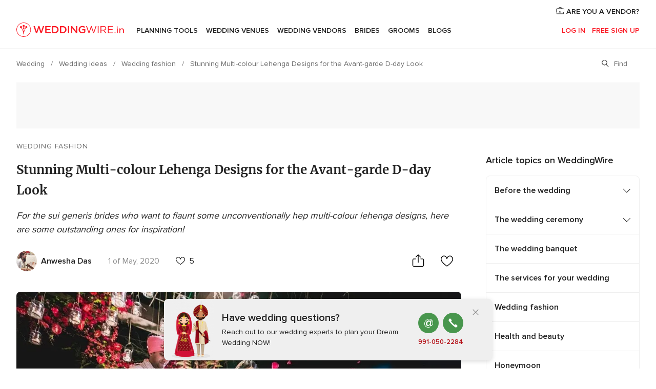

--- FILE ---
content_type: text/html; charset=UTF-8
request_url: https://www.weddingwire.in/wedding-tips/multi-coloured-lehengas--c9897
body_size: 28857
content:
<!DOCTYPE html>
<html lang="en-IN" prefix="og: http://ogp.me/ns#">
<head>
<meta http-equiv="Content-Type" content="text/html; charset=utf-8">
<title>Stunning Multi-colour Lehenga Designs for the Avant-garde D-day Look</title>
<meta name="description" content="For the sui generis brides who want to flaunt some unconventionally hep multi-colour lehenga designs, here are some outstanding ones for inspiration!">
<meta name="keywords" content="multi colour lehenga, multi colour lehenga designs, bridal outfits, bridal lehenga, wedding outfit, wedding look, bridal fashion, wedding fashion">
<meta name="robots" content="all,max-image-preview:large">
<meta name="distribution" content="global">
<meta name="rating" content="general">
<meta name="pbdate" content="23:35:31 25/01/2026">
<link rel="canonical" href="https://www.weddingwire.in/wedding-tips/multi-coloured-lehengas--c9897">
<link rel="alternate" href="android-app://in.co.weddings.launcher/weddingscoin/m.weddingwire.in/wedding-tips/multi-coloured-lehengas--c9897">
<meta name="viewport" content="width=device-width, initial-scale=1.0">
<meta name="apple-custom-itunes-app" content="app-id=1113572866">
<meta name="apple-itunes-app" content="app-id=1113572866, app-argument=https://app.appsflyer.com/id1113572866?pid=WP-iOS-IN&c=WP-IN-LANDINGS&s=in">
<meta name="google-play-app" content="app-id=in.co.weddings.launcher">
<link rel="shortcut icon" href="https://www.weddingwire.in/mobile/assets/img/favicon/favicon.png">
<meta property="fb:pages" content="629862527164085" />
<meta property="fb:app_id" content="291590991282112" />
<meta property="og:type" content="article" />
<meta property="og:title" content="Stunning Multi-colour Lehenga Designs for the Avant-garde D-day Look" />
<meta property="og:description" content="For the sui generis brides who want to flaunt some unconventionally hep multi-colour lehenga designs, here are some outstanding ones for inspiration! " />
<meta property="og:image" content="https://cdn0.weddingwire.in/article/1447/3_2/1280/jpg/77441-multi-coloured-lehenga-fotowalle-multicoloured-lehenga-for-wedding.jpeg">
<meta property="og:image:secure_url" content="https://cdn0.weddingwire.in/article/1447/3_2/1280/jpg/77441-multi-coloured-lehenga-fotowalle-multicoloured-lehenga-for-wedding.jpeg">
<meta property="og:image:alt" content="Stunning Multi-colour Lehenga Designs for the Avant-garde D-day Look">
<meta property="og:url" content="https://www.weddingwire.in/wedding-tips/multi-coloured-lehengas--c9897" />
<meta name="twitter:card" content="summary_large_image" />
<link rel="stylesheet" href="https://www.weddingwire.in/builds/desktop/css/symfnw-IN136-1-20260122-010-0_www_m_/WebBundleResponsiveArticlesWeddingwireIndia.css">
<script>
var internalTrackingService = internalTrackingService || {
triggerSubmit : function() {},
triggerAbandon : function() {},
loaded : false
};
</script>
<script type="text/javascript">
function getCookie (name) {var b = document.cookie.match('(^|;)\\s*' + name + '\\s*=\\s*([^;]+)'); return b ? unescape(b.pop()) : null}
function overrideOneTrustGeo () {
const otgeoCookie = getCookie('otgeo') || '';
const regexp = /^([A-Za-z]+)(?:,([A-Za-z]+))?$/g;
const matches = [...otgeoCookie.matchAll(regexp)][0];
if (matches) {
const countryCode = matches[1];
const stateCode = matches[2];
const geolocationResponse = {
countryCode
};
if (stateCode) {
geolocationResponse.stateCode = stateCode;
}
return {
geolocationResponse
};
}
}
var OneTrust = overrideOneTrustGeo() || undefined;
</script>
<span class="ot-sdk-show-settings" style="display: none"></span>
<script src="https://cdn.cookielaw.org/scripttemplates/otSDKStub.js" data-language="en-IN" data-domain-script="cf187042-de22-47c5-bb0f-dacff4a22e2a" data-ignore-ga='true' defer></script>
<script>var isCountryCookiesActiveByDefault=true,CONSENT_ANALYTICS_GROUP="C0002",CONSENT_PERSONALIZATION_GROUP="C0003",CONSENT_TARGETED_ADVERTISING_GROUP="C0004",CONSENT_SOCIAL_MEDIA_GROUP="C0005",cookieConsentContent='',hideCookieConsentLayer= '', OptanonAlertBoxClosed='';hideCookieConsentLayer=getCookie('hideCookieConsentLayer');OptanonAlertBoxClosed=getCookie('OptanonAlertBoxClosed');if(hideCookieConsentLayer==="1"||Boolean(OptanonAlertBoxClosed)){cookieConsentContent=queryStringToJSON(getCookie('OptanonConsent')||'');}function getCookie(e){var o=document.cookie.match("(^|;)\\s*"+e+"\\s*=\\s*([^;]+)");return o?unescape(o.pop()):null}function queryStringToJSON(e){var o=e.split("&"),t={};return o.forEach(function(e){e=e.split("="),t[e[0]]=decodeURIComponent(e[1]||"")}),JSON.parse(JSON.stringify(t))}function isCookieGroupAllowed(e){var o=cookieConsentContent.groups;if("string"!=typeof o){if(!isCountryCookiesActiveByDefault && e===CONSENT_ANALYTICS_GROUP && getCookie('hideCookieConsentLayer')==="1"){return true}return isCountryCookiesActiveByDefault;}for(var t=o.split(","),n=0;n<t.length;n++)if(t[n].indexOf(e,0)>=0)return"1"===t[n].split(":")[1];return!1}function userHasAcceptedTheCookies(){var e=document.getElementsByTagName("body")[0],o=document.createEvent("HTMLEvents");cookieConsentContent=queryStringToJSON(getCookie("OptanonConsent")||""),!0===isCookieGroupAllowed(CONSENT_ANALYTICS_GROUP)&&(o.initEvent("analyticsCookiesHasBeenAccepted",!0,!1),e.dispatchEvent(o)),!0===isCookieGroupAllowed(CONSENT_PERSONALIZATION_GROUP)&&(o.initEvent("personalizationCookiesHasBeenAccepted",!0,!1),e.dispatchEvent(o)),!0===isCookieGroupAllowed(CONSENT_TARGETED_ADVERTISING_GROUP)&&(o.initEvent("targetedAdvertisingCookiesHasBeenAccepted",!0,!1),e.dispatchEvent(o)),!0===isCookieGroupAllowed(CONSENT_SOCIAL_MEDIA_GROUP)&&(o.initEvent("socialMediaAdvertisingCookiesHasBeenAccepted",!0,!1),e.dispatchEvent(o))}</script>
<script>
document.getElementsByTagName('body')[0].addEventListener('oneTrustLoaded', function () {
if (OneTrust.GetDomainData()?.ConsentModel?.Name === 'notice only') {
const cookiePolicyLinkSelector = document.querySelectorAll('.ot-sdk-show-settings')
cookiePolicyLinkSelector.forEach((selector) => {
selector.style.display = 'none'
})
}
})
</script>
<script>
function CMP() {
var body = document.getElementsByTagName('body')[0];
var event = document.createEvent('HTMLEvents');
var callbackIAB = (tcData, success) => {
if (success && (tcData.eventStatus === 'tcloaded' || tcData.eventStatus === 'useractioncomplete')) {
window.__tcfapi('removeEventListener', 2, () => {
}, callbackIAB);
if ((typeof window.Optanon !== "undefined" &&
!window.Optanon.GetDomainData().IsIABEnabled) ||
(tcData.gdprApplies &&
typeof window.Optanon !== "undefined" &&
window.Optanon.GetDomainData().IsIABEnabled &&
getCookie('OptanonAlertBoxClosed'))) {
userHasAcceptedTheCookies();
}
if (isCookieGroupAllowed(CONSENT_ANALYTICS_GROUP) !== true) {
event.initEvent('analyticsCookiesHasBeenDenied', true, false);
body.dispatchEvent(event);
}
if (isCookieGroupAllowed(CONSENT_TARGETED_ADVERTISING_GROUP) !== true) {
event.initEvent('targetedAdvertisingCookiesHasBeenDenied', true, false);
body.dispatchEvent(event);
}
if (tcData.gdprApplies && typeof window.Optanon !== "undefined" && window.Optanon.GetDomainData().IsIABEnabled) {
event.initEvent('IABTcDataReady', true, false);
body.dispatchEvent(event);
} else {
event.initEvent('nonIABCountryDataReady', true, false);
body.dispatchEvent(event);
}
}
}
var cnt = 0;
var consentSetInterval = setInterval(function () {
cnt += 1;
if (cnt === 600) {
userHasAcceptedTheCookies();
clearInterval(consentSetInterval);
}
if (typeof window.Optanon !== "undefined" && !window.Optanon.GetDomainData().IsIABEnabled) {
clearInterval(consentSetInterval);
userHasAcceptedTheCookies();
event.initEvent('oneTrustLoaded', true, false);
body.dispatchEvent(event);
event.initEvent('nonIABCountryDataReady', true, false);
body.dispatchEvent(event);
}
if (typeof window.__tcfapi !== "undefined") {
event.initEvent('oneTrustLoaded', true, false);
body.dispatchEvent(event);
clearInterval(consentSetInterval);
window.__tcfapi('addEventListener', 2, callbackIAB);
}
});
}
function OptanonWrapper() {
CMP();
}
</script>
<script async src="https://securepubads.g.doubleclick.net/tag/js/gpt.js"></script>
<script>
var googletag = googletag || {}
googletag.cmd = googletag.cmd || []
const setNonPersonalizedAds = function () {
googletag.pubads().setPrivacySettings({
nonPersonalizedAds: true
});
}
const enableGoogleAdsLazyLoad = function () {
googletag.pubads().enableLazyLoad({
// Fetch slots within 5 viewports.
fetchMarginPercent: 40,
// Render slots within 2 viewports.
renderMarginPercent: 20,
// Double the above values on mobile, where viewports are smaller
// and users tend to scroll faster.
mobileScaling: 2.0
})
}
const refreshAdsSlots = function () {
const slots = googletag.pubads().getSlots()
console.log('[GPT] refreshing slots '+ slots.length)
slots.forEach((slot) => {
if (slot.getHtml() === '') {
googletag.pubads().refresh([slot])
}
})
}
const refreshAdSlot = function (googleAdsObject, slots, domId) {
slots.forEach((slot) => {
var slotDomSlotId = slot.getSlotId().getDomId()
if (slot.getHtml() === '' && domId === slotDomSlotId ) {
googleAdsObject.pubads().refresh([slot])
}
})
}
const showAds = function () {
if (typeof window.gptLoaded !== 'undefined') {
console.log('[GPT] Ads already loaded.');
return;
}
enableGoogleAdsLazyLoad();
googletag.enableServices();
// We need this timeout because sometimes on first landing when we enable the ads an execute the refresh
// with lazy load enabled the slots are not loaded yet in googletag object
setTimeout(function (){
refreshAdsSlots()
}, 1)
window.gptLoaded = true
}
const programmaticShowAds = () => {
const targetedAdvertising = isCookieGroupAllowed(CONSENT_TARGETED_ADVERTISING_GROUP)
const nonPersonalizedAds =  !targetedAdvertising
console.info('[GPT] Targeted Advertising: '+targetedAdvertising)
console.info('[GPT] Non-personalized ADS: '+nonPersonalizedAds)
if (targetedAdvertising) {
showAds()
}
}
const programmaticAds = function () {
if (typeof window.__tcfapi !== 'undefined') {
console.info("[GPT] __tcfapi ON.")
window.__tcfapi('getTCData', 2, (tcData, success) => {
if (!success) {
return
}
if (!tcData.gdprApplies) {
showAds()
return
}
programmaticShowAds()
})
} else if(typeof window._uspapi !== 'undefined') {
console.info("[GPT] _uspapi ON.")
window.__uspapi('getUSPData', 1 , (uspData, success) => {
if (!success) {
return
}
if (!tcData.gpcEnabled) {
showAds()
return
}
programmaticShowAds()
})
} else {
// IN US ads are loaded but without personalized ads
}
}
const nonIABCountriesAds = function () {
showAds()
}
document.addEventListener('DOMContentLoaded', function () {
document.getElementsByTagName('body')[0].addEventListener('IABTcDataReady', function () {
console.log('[GPT] Event: IABTcDataReady loaded before googletag push')
window.gptCmpIABDataReadyEventAlreadyLoaded = true
})
document.getElementsByTagName('body')[0].addEventListener('nonIABCountryDataReady', function () {
console.log('[GPT] Event: nonIABCountryDataReady loaded before googletag push')
window.gptCmpNonIABCountryDataReadyEventAlreadyLoaded = true
})
});
googletag.cmd.push(function () {
var slot0 = googletag.defineSlot('/4879/Ideas.n_IN/Desktop/main/topleaderboard', [[728,90],[970,90],[1280,90]], 'div-gpt-ad-1334158298810-0').setTargeting('articleid', ['9897']).setTargeting('ideastopic', ['wedding fashion']).addService(googletag.pubads());
var slot1 = googletag.defineSlot('/4879/Ideas.n_IN/Desktop/main/rightrailtop', [[300,600],[300,250],[1,1]], 'div-gpt-ad-1334158298810-1').setTargeting('articleid', ['9897']).setTargeting('ideastopic', ['wedding fashion']).addService(googletag.pubads());
var slot2 = googletag.defineSlot('/4879/Ideas.n_IN/Desktop/main/rightrailmiddle', [[300,600],[300,250],[1,1]], 'div-gpt-ad-1334158298810-2').setTargeting('articleid', ['9897']).setTargeting('ideastopic', ['wedding fashion']).addService(googletag.pubads());
var slot3 = googletag.defineSlot('/4879/Ideas.n_IN/Desktop/main/rightrailbottom', [[300,600],[300,250],[1,1]], 'div-gpt-ad-1334158298810-3').setTargeting('articleid', ['9897']).setTargeting('ideastopic', ['wedding fashion']).addService(googletag.pubads());
googletag.pubads().addEventListener('slotRequested', function (event) {
console.log('[GPT]', event.slot.getSlotElementId(), 'fetched')
})
googletag.pubads().addEventListener('slotOnload', function (event) {
console.log('[GPT]', event.slot.getSlotElementId(), 'rendered')
})
googletag.pubads().disableInitialLoad()
document.getElementsByTagName('body')[0].addEventListener('IABTcDataReady', function () {
console.log('[GPT] Event: IABTcDataReady')
programmaticAds()
})
document.getElementsByTagName('body')[0].addEventListener('nonIABCountryDataReady', function () {
console.log('[GPT] Event: nonIABCountryDataReady')
nonIABCountriesAds()
})
googletag.enableServices();
if (window.gptCmpIABDataReadyEventAlreadyLoaded) {
programmaticAds()
} else if (window.gptCmpNonIABCountryDataReadyEventAlreadyLoaded) {
nonIABCountriesAds()
}
/* We fire a global event when DFP library has been loaded */
setTimeout(function () {
if (typeof window.app !== 'undefined' && typeof window.app.event !== 'undefined') {
window.app.event.emit('DFP::Loaded', googletag)
}
}, 0)
})
</script>
</head><body>
<script>
var gtagScript = function() { var s = document.createElement("script"), el = document.getElementsByTagName("script")[0]; s.defer = true;
s.src = "https://www.googletagmanager.com/gtag/js?id=G-9Q36VS8JHM";
el.parentNode.insertBefore(s, el);}
window.dataLayer = window.dataLayer || [];
const analyticsGroupOpt = isCookieGroupAllowed(CONSENT_ANALYTICS_GROUP) === true;
const targetedAdsOpt = isCookieGroupAllowed(CONSENT_TARGETED_ADVERTISING_GROUP) === true;
const personalizationOpt = isCookieGroupAllowed(CONSENT_PERSONALIZATION_GROUP) === true;
document.getElementsByTagName('body')[0].addEventListener('targetedAdvertisingCookiesHasBeenAccepted', function () {
gtagScript();
});
if  (targetedAdsOpt || analyticsGroupOpt) {
gtagScript();
}
function gtag(){dataLayer.push(arguments);}
gtag('js', new Date());
gtag('consent', 'default', {
'analytics_storage': analyticsGroupOpt ? 'granted' : 'denied',
'ad_storage': targetedAdsOpt ? 'granted' : 'denied',
'ad_user_data': targetedAdsOpt ? 'granted' : 'denied',
'ad_user_personalization': targetedAdsOpt ? 'granted' : 'denied',
'functionality_storage': targetedAdsOpt ? 'granted' : 'denied',
'personalization_storage': personalizationOpt ? 'granted' : 'denied',
'security_storage': 'granted'
});
gtag('set', 'ads_data_redaction', !analyticsGroupOpt);
gtag('set', 'allow_ad_personalization_signals', analyticsGroupOpt);
gtag('set', 'allow_google_signals', analyticsGroupOpt);
gtag('set', 'allow_interest_groups', analyticsGroupOpt);
gtag('config', 'G-9Q36VS8JHM', { groups: 'analytics', 'send_page_view': false });
gtag('config', 'AW-922723589', { groups: 'adwords' });
</script>

<div id="app-apps-download-banner" class="branch-banner-placeholder branchBannerPlaceholder"></div>

<a class="layoutSkipMain" href="#layoutMain">Ir al contenido principal</a>
<header class="layoutHeader">
<span class="layoutHeader__hamburger app-header-menu-toggle">
<i class="svgIcon app-svg-async svgIcon__list-menu "   data-name="_common/list-menu" data-svg="https://cdn1.weddingwire.in/assets/svg/optimized/_common/list-menu.svg" data-svg-lazyload="1"></i></span>
<a class="layoutHeader__logoAnchor app-analytics-event-click"
href="https://www.weddingwire.in/">
<img src="https://www.weddingwire.in/assets/img/logos/gen_logoHeader.svg"   alt="Wedding"  width="220" height="30"   >
</a>
<nav class="layoutHeader__nav app-header-nav">
<ul class="layoutNavMenu app-header-list">
<li class="layoutNavMenu__header">
<i class="svgIcon app-svg-async svgIcon__close layoutNavMenu__itemClose app-header-menu-toggle"   data-name="_common/close" data-svg="https://cdn1.weddingwire.in/assets/svg/optimized/_common/close.svg" data-svg-lazyload="1"></i>        </li>
<li class="layoutNavMenu__item app-header-menu-item-openSection layoutNavMenu__item--my_wedding ">
<a href="https://www.weddingwire.in/my-wedding-planner"
class="layoutNavMenu__anchor app-header-menu-itemAnchor app-analytics-track-event-click "
data-tracking-section="header" data-tracking-category="Navigation" data-tracking-category-authed="1"
data-tracking-dt="tools"                >
Planning Tools                </a>
<i class="svgIcon app-svg-async svgIcon__angleRightBlood layoutNavMenu__anchorArrow"   data-name="_common/angleRightBlood" data-svg="https://cdn1.weddingwire.in/assets/svg/optimized/_common/angleRightBlood.svg" data-svg-lazyload="1"></i>
<div class="layoutNavMenuTab app-header-menu-itemDropdown">
<div class="layoutNavMenuTab__layout">
<div class="layoutNavMenuTab__header">
<i class="svgIcon app-svg-async svgIcon__angleLeftBlood layoutNavMenuTab__icon app-header-menu-item-closeSection"   data-name="_common/angleLeftBlood" data-svg="https://cdn1.weddingwire.in/assets/svg/optimized/_common/angleLeftBlood.svg" data-svg-lazyload="1"></i>    <a class="layoutNavMenuTab__title" href="https://www.weddingwire.in/my-wedding-planner">
My Wedding    </a>
<i class="svgIcon app-svg-async svgIcon__close layoutNavMenuTab__iconClose app-header-menu-toggle"   data-name="_common/close" data-svg="https://cdn1.weddingwire.in/assets/svg/optimized/_common/close.svg" data-svg-lazyload="1"></i></div>
<div class="layoutNavMenuTabMyWedding">
<div class="layoutNavMenuTabMyWeddingList">
<a class="layoutNavMenuTabMyWedding__title" href="https://www.weddingwire.in/my-wedding-planner">
Plan your unique wedding        </a>
<ul class="layoutNavMenuTabMyWeddingList__content ">
<li class="layoutNavMenuTabMyWeddingList__item layoutNavMenuTabMyWeddingList__item--viewAll">
<a href="https://www.weddingwire.in/my-wedding-planner">Show all</a>
</li>
<li class="layoutNavMenuTabMyWeddingList__item "
>
<a href="https://www.weddingwire.in/wedding-to-do-list">
<i class="svgIcon app-svg-async svgIcon__checklist layoutNavMenuTabMyWeddingList__itemIcon"   data-name="tools/categories/checklist" data-svg="https://cdn1.weddingwire.in/assets/svg/optimized/tools/categories/checklist.svg" data-svg-lazyload="1"></i>                        Checklist                    </a>
</li>
<li class="layoutNavMenuTabMyWeddingList__item "
>
<a href="https://www.weddingwire.in/wedding-guest-list">
<i class="svgIcon app-svg-async svgIcon__guests layoutNavMenuTabMyWeddingList__itemIcon"   data-name="tools/categories/guests" data-svg="https://cdn1.weddingwire.in/assets/svg/optimized/tools/categories/guests.svg" data-svg-lazyload="1"></i>                        Guests                    </a>
</li>
<li class="layoutNavMenuTabMyWeddingList__item "
>
<a href="https://www.weddingwire.in/wedding-budget-planner">
<i class="svgIcon app-svg-async svgIcon__budget layoutNavMenuTabMyWeddingList__itemIcon"   data-name="tools/categories/budget" data-svg="https://cdn1.weddingwire.in/assets/svg/optimized/tools/categories/budget.svg" data-svg-lazyload="1"></i>                        Budget                    </a>
</li>
<li class="layoutNavMenuTabMyWeddingList__item "
>
<a href="https://www.weddingwire.in/my-wedding-providers">
<i class="svgIcon app-svg-async svgIcon__vendors layoutNavMenuTabMyWeddingList__itemIcon"   data-name="tools/categories/vendors" data-svg="https://cdn1.weddingwire.in/assets/svg/optimized/tools/categories/vendors.svg" data-svg-lazyload="1"></i>                        Wedding Vendors                    </a>
</li>
<li class="layoutNavMenuTabMyWeddingList__item "
>
<a href="https://www.weddingwire.in/website/index.php?actionReferrer=8">
<i class="svgIcon app-svg-async svgIcon__website layoutNavMenuTabMyWeddingList__itemIcon"   data-name="tools/categories/website" data-svg="https://cdn1.weddingwire.in/assets/svg/optimized/tools/categories/website.svg" data-svg-lazyload="1"></i>                        Wedding website                    </a>
</li>
<li class="layoutNavMenuTabMyWeddingList__item "
>
<a href="https://www.weddingwire.in/wedding-hashtag-generator">
<i class="svgIcon app-svg-async svgIcon__hashtag-generator layoutNavMenuTabMyWeddingList__itemIcon"   data-name="tools/categories/hashtag-generator" data-svg="https://cdn1.weddingwire.in/assets/svg/optimized/tools/categories/hashtag-generator.svg" data-svg-lazyload="1"></i>                        Hashtag generator                    </a>
</li>
</ul>
</div>
<div class="layoutNavMenuTabMyWeddingBanners">
<div class="layoutNavMenuBannerBox app-header-menu-banner app-link "
data-href="https://www.weddingwire.in/app-weddings"
>
<div class="layoutNavMenuBannerBox__content">
<p class="layoutNavMenuBannerBox__title">Get the WeddingWire app</p>
<span class="layoutNavMenuBannerBox__subtitle">Plan your wedding on the go with the WeddingWire app.</span>
</div>
<img data-src="https://www.weddingwire.in/assets/img/logos/square-icon.svg"  class="lazyload layoutNavMenuBannerBox__icon" alt="App icon"  width="60" height="60"  >
</div>
<div class="layoutNavMenuBannerBox app-header-menu-banner app-link "
data-href="https://www.weddingwire.in/album-wedding-wedshoots"
>
<div class="layoutNavMenuBannerBox__content">
<a class="layoutNavMenuBannerBox__title" href="https://www.weddingwire.in/album-wedding-wedshoots">Wedshoots</a>
<span class="layoutNavMenuBannerBox__subtitle">Easily collect all of your guests' event photos in one album!</span>
</div>
<img data-src="https://www.weddingwire.in/assets/img/wedshoots/ico_wedshoots.svg"  class="lazyload layoutNavMenuBannerBox__icon" alt="WedShoots icon"  width="60" height="60"  >
</div>
</div>
</div>    </div>
</div>
</li>
<li class="layoutNavMenu__item app-header-menu-item-openSection layoutNavMenu__item--venues ">
<a href="https://www.weddingwire.in/wedding-venues"
class="layoutNavMenu__anchor app-header-menu-itemAnchor app-analytics-track-event-click "
data-tracking-section="header" data-tracking-category="Navigation" data-tracking-category-authed="1"
data-tracking-dt="venues"                >
Wedding Venues                </a>
<i class="svgIcon app-svg-async svgIcon__angleRightBlood layoutNavMenu__anchorArrow"   data-name="_common/angleRightBlood" data-svg="https://cdn1.weddingwire.in/assets/svg/optimized/_common/angleRightBlood.svg" data-svg-lazyload="1"></i>
<div class="layoutNavMenuTab app-header-menu-itemDropdown">
<div class="layoutNavMenuTab__layout">
<div class="layoutNavMenuTab__header">
<i class="svgIcon app-svg-async svgIcon__angleLeftBlood layoutNavMenuTab__icon app-header-menu-item-closeSection"   data-name="_common/angleLeftBlood" data-svg="https://cdn1.weddingwire.in/assets/svg/optimized/_common/angleLeftBlood.svg" data-svg-lazyload="1"></i>    <a class="layoutNavMenuTab__title" href="https://www.weddingwire.in/wedding-venues">
Venues    </a>
<i class="svgIcon app-svg-async svgIcon__close layoutNavMenuTab__iconClose app-header-menu-toggle"   data-name="_common/close" data-svg="https://cdn1.weddingwire.in/assets/svg/optimized/_common/close.svg" data-svg-lazyload="1"></i></div>
<div class="layoutNavMenuTabVenues">
<div class="layoutNavMenuTabVenues__categories">
<div class="layoutNavMenuTabVenuesList">
<a class="layoutNavMenuTabVenues__title"
href="https://www.weddingwire.in/wedding-venues">
Wedding Venues            </a>
<ul class="layoutNavMenuTabVenuesList__content">
<li class="layoutNavMenuTabVenuesList__item layoutNavMenuTabVenuesList__item--viewAll">
<a href="https://www.weddingwire.in/wedding-venues">Show all</a>
</li>
<li class="layoutNavMenuTabVenuesList__item">
<a href="https://www.weddingwire.in/banquet-halls">
Banquet Halls                        </a>
</li>
<li class="layoutNavMenuTabVenuesList__item">
<a href="https://www.weddingwire.in/hotels">
Hotels                        </a>
</li>
<li class="layoutNavMenuTabVenuesList__item">
<a href="https://www.weddingwire.in/marriage-garden">
Marriage Garden                        </a>
</li>
<li class="layoutNavMenuTabVenuesList__item">
<a href="https://www.weddingwire.in/kalyana-mandapams">
Kalyana Mandapams                        </a>
</li>
<li class="layoutNavMenuTabVenuesList__item">
<a href="https://www.weddingwire.in/wedding-resorts">
Wedding Resorts                        </a>
</li>
<li class="layoutNavMenuTabVenuesList__item">
<a href="https://www.weddingwire.in/wedding-lawns-farmhouses">
Wedding Lawns Farmhouses                        </a>
</li>
<li class="layoutNavMenuTabVenuesList__item layoutNavMenuTabVenuesList__item--highlight">
<a href="https://www.weddingwire.in/promotions/wedding-venues">
Promotions                        </a>
</li>
</ul>
</div>
</div>
<div class="layoutNavMenuTabVenuesBanners">
<div class="layoutNavMenuBannerBox app-header-menu-banner app-link app-analytics-track-event-click"
data-href="https://www.weddingwire.in/destination-wedding"
data-tracking-section=header_venues                      data-tracking-category=Navigation                      data-tracking-dt=destination_weddings         >
<div class="layoutNavMenuBannerBox__content">
<p class="layoutNavMenuBannerBox__title">Destination weddings</p>
<span class="layoutNavMenuBannerBox__subtitle">Easily plan your international wedding.</span>
</div>
<img class="svgIcon svgIcon__plane_destination layoutNavMenuBannerBox__icon lazyload" data-src="https://cdn1.weddingwire.in/assets/svg/original/illustration/plane_destination.svg"  alt="illustration plane destination" width="56" height="56" >    </div>
</div>
</div>
</div>
</div>
</li>
<li class="layoutNavMenu__item app-header-menu-item-openSection layoutNavMenu__item--vendors ">
<a href="https://www.weddingwire.in/wedding-vendors"
class="layoutNavMenu__anchor app-header-menu-itemAnchor app-analytics-track-event-click "
data-tracking-section="header" data-tracking-category="Navigation" data-tracking-category-authed="1"
data-tracking-dt="vendors"                >
Wedding Vendors                </a>
<i class="svgIcon app-svg-async svgIcon__angleRightBlood layoutNavMenu__anchorArrow"   data-name="_common/angleRightBlood" data-svg="https://cdn1.weddingwire.in/assets/svg/optimized/_common/angleRightBlood.svg" data-svg-lazyload="1"></i>
<div class="layoutNavMenuTab app-header-menu-itemDropdown">
<div class="layoutNavMenuTab__layout">
<div class="layoutNavMenuTab__header">
<i class="svgIcon app-svg-async svgIcon__angleLeftBlood layoutNavMenuTab__icon app-header-menu-item-closeSection"   data-name="_common/angleLeftBlood" data-svg="https://cdn1.weddingwire.in/assets/svg/optimized/_common/angleLeftBlood.svg" data-svg-lazyload="1"></i>    <a class="layoutNavMenuTab__title" href="https://www.weddingwire.in/wedding-vendors">
Vendors    </a>
<i class="svgIcon app-svg-async svgIcon__close layoutNavMenuTab__iconClose app-header-menu-toggle"   data-name="_common/close" data-svg="https://cdn1.weddingwire.in/assets/svg/optimized/_common/close.svg" data-svg-lazyload="1"></i></div>
<div class="layoutNavMenuTabVendors">
<div class="layoutNavMenuTabVendors__content">
<div class="layoutNavMenuTabVendorsList">
<a class="layoutNavMenuTabVendors__title" href="https://www.weddingwire.in/wedding-vendors">
Start hiring your vendors            </a>
<ul class="layoutNavMenuTabVendorsList__content">
<li class="layoutNavMenuTabVendorsList__item layoutNavMenuTabVendorsList__item--viewAll">
<a href="https://www.weddingwire.in/wedding-vendors">Show all</a>
</li>
<li class="layoutNavMenuTabVendorsList__item">
<i class="svgIcon app-svg-async svgIcon__categPhoto layoutNavMenuTabVendorsList__itemIcon"   data-name="vendors/categories/categPhoto" data-svg="https://cdn1.weddingwire.in/assets/svg/optimized/vendors/categories/categPhoto.svg" data-svg-lazyload="1"></i>                        <a href="https://www.weddingwire.in/wedding-photographers">
Wedding Photographers                        </a>
</li>
<li class="layoutNavMenuTabVendorsList__item">
<i class="svgIcon app-svg-async svgIcon__categVideo layoutNavMenuTabVendorsList__itemIcon"   data-name="vendors/categories/categVideo" data-svg="https://cdn1.weddingwire.in/assets/svg/optimized/vendors/categories/categVideo.svg" data-svg-lazyload="1"></i>                        <a href="https://www.weddingwire.in/wedding-videography">
Wedding Videography                        </a>
</li>
<li class="layoutNavMenuTabVendorsList__item">
<i class="svgIcon app-svg-async svgIcon__categMusic layoutNavMenuTabVendorsList__itemIcon"   data-name="vendors/categories/categMusic" data-svg="https://cdn1.weddingwire.in/assets/svg/optimized/vendors/categories/categMusic.svg" data-svg-lazyload="1"></i>                        <a href="https://www.weddingwire.in/wedding-music">
Wedding Music                        </a>
</li>
<li class="layoutNavMenuTabVendorsList__item">
<i class="svgIcon app-svg-async svgIcon__categCatering layoutNavMenuTabVendorsList__itemIcon"   data-name="vendors/categories/categCatering" data-svg="https://cdn1.weddingwire.in/assets/svg/optimized/vendors/categories/categCatering.svg" data-svg-lazyload="1"></i>                        <a href="https://www.weddingwire.in/caterers">
Caterers                        </a>
</li>
<li class="layoutNavMenuTabVendorsList__item">
<i class="svgIcon app-svg-async svgIcon__categTransport layoutNavMenuTabVendorsList__itemIcon"   data-name="vendors/categories/categTransport" data-svg="https://cdn1.weddingwire.in/assets/svg/optimized/vendors/categories/categTransport.svg" data-svg-lazyload="1"></i>                        <a href="https://www.weddingwire.in/wedding-transportation">
Wedding Transportation                        </a>
</li>
<li class="layoutNavMenuTabVendorsList__item">
<i class="svgIcon app-svg-async svgIcon__categInvite layoutNavMenuTabVendorsList__itemIcon"   data-name="vendors/categories/categInvite" data-svg="https://cdn1.weddingwire.in/assets/svg/optimized/vendors/categories/categInvite.svg" data-svg-lazyload="1"></i>                        <a href="https://www.weddingwire.in/wedding-invitations">
Wedding Invitations                        </a>
</li>
<li class="layoutNavMenuTabVendorsList__item">
<i class="svgIcon app-svg-async svgIcon__categGift layoutNavMenuTabVendorsList__itemIcon"   data-name="vendors/categories/categGift" data-svg="https://cdn1.weddingwire.in/assets/svg/optimized/vendors/categories/categGift.svg" data-svg-lazyload="1"></i>                        <a href="https://www.weddingwire.in/wedding-gifts">
Wedding Gifts                        </a>
</li>
<li class="layoutNavMenuTabVendorsList__item">
<i class="svgIcon app-svg-async svgIcon__categFlower layoutNavMenuTabVendorsList__itemIcon"   data-name="vendors/categories/categFlower" data-svg="https://cdn1.weddingwire.in/assets/svg/optimized/vendors/categories/categFlower.svg" data-svg-lazyload="1"></i>                        <a href="https://www.weddingwire.in/florists">
Florists                        </a>
</li>
<li class="layoutNavMenuTabVendorsList__item">
<i class="svgIcon app-svg-async svgIcon__categPlanner layoutNavMenuTabVendorsList__itemIcon"   data-name="vendors/categories/categPlanner" data-svg="https://cdn1.weddingwire.in/assets/svg/optimized/vendors/categories/categPlanner.svg" data-svg-lazyload="1"></i>                        <a href="https://www.weddingwire.in/wedding-planners">
Wedding Planners                        </a>
</li>
</ul>
</div>
<div class="layoutNavMenuTabVendorsListOthers">
<p class="layoutNavMenuTabVendorsListOthers__subtitle">Complete your wedding team</p>
<ul class="layoutNavMenuTabVendorsListOthers__container">
<li class="layoutNavMenuTabVendorsListOthers__item">
<a href="https://www.weddingwire.in/wedding-choreographers">
Wedding Choreographers                        </a>
</li>
<li class="layoutNavMenuTabVendorsListOthers__item">
<a href="https://www.weddingwire.in/photobooth">
Photobooth                        </a>
</li>
<li class="layoutNavMenuTabVendorsListOthers__item">
<a href="https://www.weddingwire.in/wedding-dj">
Wedding DJ                        </a>
</li>
<li class="layoutNavMenuTabVendorsListOthers__item">
<a href="https://www.weddingwire.in/wedding-cakes">
Wedding Cakes                        </a>
</li>
<li class="layoutNavMenuTabVendorsListOthers__item">
<a href="https://www.weddingwire.in/wedding-decorators">
Wedding Decorators                        </a>
</li>
<li class="layoutNavMenuTabVendorsListOthers__item">
<a href="https://www.weddingwire.in/party-places">
Party Places                        </a>
</li>
<li class="layoutNavMenuTabVendorsListOthers__item">
<a href="https://www.weddingwire.in/honeymoon">
Honeymoon                        </a>
</li>
<li class="layoutNavMenuTabVendorsListOthers__item">
<a href="https://www.weddingwire.in/wedding-entertainment">
Wedding Entertainment                        </a>
</li>
<li class="layoutNavMenuTabVendorsListOthers__item">
<a href="https://www.weddingwire.in/tent-house">
Tent House                        </a>
</li>
<li class="layoutNavMenuTabVendorsListOthers__deals">
<a href="https://www.weddingwire.in/promotions/wedding-vendors">
Promotions                        </a>
</li>
</ul>
</div>
</div>
<div class="layoutNavMenuTabVendorsBanners">
<div class="layoutNavMenuBannerBox app-header-menu-banner app-link app-analytics-track-event-click"
data-href="https://www.weddingwire.in/destination-wedding"
data-tracking-section=header_vendors                      data-tracking-category=Navigation                      data-tracking-dt=destination_weddings         >
<div class="layoutNavMenuBannerBox__content">
<p class="layoutNavMenuBannerBox__title">Destination weddings</p>
<span class="layoutNavMenuBannerBox__subtitle">Easily plan your international wedding.</span>
</div>
<img class="svgIcon svgIcon__plane_destination layoutNavMenuBannerBox__icon lazyload" data-src="https://cdn1.weddingwire.in/assets/svg/original/illustration/plane_destination.svg"  alt="illustration plane destination" width="56" height="56" >    </div>
</div>
<div class="layoutNavMenuTabVendorsOtherTabs">
<div class="layoutNavMenuTabVendorsBride">
<p class="layoutNavMenuTabVendorsOtherTabs__subtitle">Brides</p>
<ul class="layoutNavMenuTabVendorsOtherTabsList">
<li class="layoutNavMenuTabVendorsOtherTabsList__item">
<a href="https://www.weddingwire.in/mehndi-artists">
Mehndi Artists                                </a>
</li>
<li class="layoutNavMenuTabVendorsOtherTabsList__item">
<a href="https://www.weddingwire.in/bridal-makeup-artists">
Bridal Makeup Artists                                </a>
</li>
<li class="layoutNavMenuTabVendorsOtherTabsList__item">
<a href="https://www.weddingwire.in/makeup-salon">
Makeup Salon                                </a>
</li>
<li class="layoutNavMenuTabVendorsOtherTabsList__item">
<a href="https://www.weddingwire.in/bridal-jewellery">
Bridal Jewellery                                </a>
</li>
<li class="layoutNavMenuTabVendorsOtherTabsList__item">
<a href="https://www.weddingwire.in/bridal-lehenga">
Bridal Lehenga                                </a>
</li>
<li class="layoutNavMenuTabVendorsOtherTabsList__item">
<a href="https://www.weddingwire.in/trousseau-packing">
Trousseau Packing                                </a>
</li>
<li class="layoutNavMenuTabVendorsOtherTabsList__item layoutNavMenuTabVendorsOtherTabsList__item--deals">
<a href="https://www.weddingwire.in/promotions/brides">
Promotions                            </a>
</li>
</ul>
</div>
<div class="layoutNavMenuTabVendorsGrooms">
<p class="layoutNavMenuTabVendorsOtherTabs__subtitle">Grooms</p>
<ul class="layoutNavMenuTabVendorsOtherTabsList">
<li class="layoutNavMenuTabVendorsOtherTabsList__item">
<a href="https://www.weddingwire.in/sherwani">
Sherwani                                </a>
</li>
<li class="layoutNavMenuTabVendorsOtherTabsList__item layoutNavMenuTabVendorsOtherTabsList__item--deals">
<a href="https://www.weddingwire.in/promotions/grooms">
Promotions                            </a>
</li>
</ul>
</div>
</div>
</div>    </div>
</div>
</li>
<li class="layoutNavMenu__item app-header-menu-item-openSection layoutNavMenu__item--brides ">
<a href="https://www.weddingwire.in/brides"
class="layoutNavMenu__anchor app-header-menu-itemAnchor app-analytics-track-event-click "
data-tracking-section="header" data-tracking-category="Navigation" data-tracking-category-authed="1"
>
Brides                </a>
<i class="svgIcon app-svg-async svgIcon__angleRightBlood layoutNavMenu__anchorArrow"   data-name="_common/angleRightBlood" data-svg="https://cdn1.weddingwire.in/assets/svg/optimized/_common/angleRightBlood.svg" data-svg-lazyload="1"></i>
<div class="layoutNavMenuTab app-header-menu-itemDropdown">
<div class="layoutNavMenuTab__layout">
<div class="layoutNavMenuTab__header">
<i class="svgIcon app-svg-async svgIcon__angleLeftBlood layoutNavMenuTab__icon app-header-menu-item-closeSection"   data-name="_common/angleLeftBlood" data-svg="https://cdn1.weddingwire.in/assets/svg/optimized/_common/angleLeftBlood.svg" data-svg-lazyload="1"></i>    <a class="layoutNavMenuTab__title" href="https://www.weddingwire.in/brides">
Brides    </a>
<i class="svgIcon app-svg-async svgIcon__close layoutNavMenuTab__iconClose app-header-menu-toggle"   data-name="_common/close" data-svg="https://cdn1.weddingwire.in/assets/svg/optimized/_common/close.svg" data-svg-lazyload="1"></i></div>
<div class="layoutNavMenuTabBridesGrooms">
<div class="layoutNavMenuTabBridesGroomsList">
<a class="layoutNavMenuTabBridesGrooms__title" href="https://www.weddingwire.in/brides">
Brides        </a>
<ul class="layoutNavMenuTabBridesGroomsList__content">
<li class="layoutNavMenuTabBridesGroomsList__item layoutNavMenuTabBridesGroomsList__item--viewAll">
<a href="https://www.weddingwire.in/brides">Show all</a>
</li>
<li class="layoutNavMenuTabBridesGroomsList__item">
<a href="https://www.weddingwire.in/mehndi-artists">
Mehndi Artists                    </a>
</li>
<li class="layoutNavMenuTabBridesGroomsList__item">
<a href="https://www.weddingwire.in/bridal-makeup-artists">
Bridal Makeup Artists                    </a>
</li>
<li class="layoutNavMenuTabBridesGroomsList__item">
<a href="https://www.weddingwire.in/makeup-salon">
Makeup Salon                    </a>
</li>
<li class="layoutNavMenuTabBridesGroomsList__item">
<a href="https://www.weddingwire.in/bridal-jewellery">
Bridal Jewellery                    </a>
</li>
<li class="layoutNavMenuTabBridesGroomsList__item">
<a href="https://www.weddingwire.in/bridal-lehenga">
Bridal Lehenga                    </a>
</li>
<li class="layoutNavMenuTabBridesGroomsList__item">
<a href="https://www.weddingwire.in/trousseau-packing">
Trousseau Packing                    </a>
</li>
<li class="layoutNavMenuTabBridesGroomsList__item layoutNavMenuTabBridesGroomsList__item--highlight">
<a href="https://www.weddingwire.in/promotions/brides">
Promotions                </a>
</li>
</ul>
</div>
</div>    </div>
</div>
</li>
<li class="layoutNavMenu__item app-header-menu-item-openSection layoutNavMenu__item--grooms ">
<a href="https://www.weddingwire.in/grooms"
class="layoutNavMenu__anchor app-header-menu-itemAnchor app-analytics-track-event-click "
data-tracking-section="header" data-tracking-category="Navigation" data-tracking-category-authed="1"
>
Grooms                </a>
<i class="svgIcon app-svg-async svgIcon__angleRightBlood layoutNavMenu__anchorArrow"   data-name="_common/angleRightBlood" data-svg="https://cdn1.weddingwire.in/assets/svg/optimized/_common/angleRightBlood.svg" data-svg-lazyload="1"></i>
<div class="layoutNavMenuTab app-header-menu-itemDropdown">
<div class="layoutNavMenuTab__layout">
<div class="layoutNavMenuTab__header">
<i class="svgIcon app-svg-async svgIcon__angleLeftBlood layoutNavMenuTab__icon app-header-menu-item-closeSection"   data-name="_common/angleLeftBlood" data-svg="https://cdn1.weddingwire.in/assets/svg/optimized/_common/angleLeftBlood.svg" data-svg-lazyload="1"></i>    <a class="layoutNavMenuTab__title" href="https://www.weddingwire.in/grooms">
Grooms    </a>
<i class="svgIcon app-svg-async svgIcon__close layoutNavMenuTab__iconClose app-header-menu-toggle"   data-name="_common/close" data-svg="https://cdn1.weddingwire.in/assets/svg/optimized/_common/close.svg" data-svg-lazyload="1"></i></div>
<div class="layoutNavMenuTabBridesGrooms">
<div class="layoutNavMenuTabBridesGroomsList">
<a class="layoutNavMenuTabBridesGrooms__title" href="https://www.weddingwire.in/grooms">
Grooms        </a>
<ul class="layoutNavMenuTabBridesGroomsList__content">
<li class="layoutNavMenuTabBridesGroomsList__item layoutNavMenuTabBridesGroomsList__item--viewAll">
<a href="https://www.weddingwire.in/grooms">Show all</a>
</li>
<li class="layoutNavMenuTabBridesGroomsList__item">
<a href="https://www.weddingwire.in/sherwani">
Sherwani                    </a>
</li>
<li class="layoutNavMenuTabBridesGroomsList__item layoutNavMenuTabBridesGroomsList__item--highlight">
<a href="https://www.weddingwire.in/promotions/grooms">
Promotions                </a>
</li>
</ul>
</div>
</div>    </div>
</div>
</li>
<li class="layoutNavMenu__item app-header-menu-item-openSection layoutNavMenu__item--articles ">
<a href="https://www.weddingwire.in/wedding-tips"
class="layoutNavMenu__anchor app-header-menu-itemAnchor app-analytics-track-event-click "
data-tracking-section="header" data-tracking-category="Navigation" data-tracking-category-authed="1"
data-tracking-dt="ideas"                >
Blogs                </a>
<i class="svgIcon app-svg-async svgIcon__angleRightBlood layoutNavMenu__anchorArrow"   data-name="_common/angleRightBlood" data-svg="https://cdn1.weddingwire.in/assets/svg/optimized/_common/angleRightBlood.svg" data-svg-lazyload="1"></i>
<div class="layoutNavMenuTab app-header-menu-itemDropdown">
<div class="layoutNavMenuTab__layout">
<div class="layoutNavMenuTab__header">
<i class="svgIcon app-svg-async svgIcon__angleLeftBlood layoutNavMenuTab__icon app-header-menu-item-closeSection"   data-name="_common/angleLeftBlood" data-svg="https://cdn1.weddingwire.in/assets/svg/optimized/_common/angleLeftBlood.svg" data-svg-lazyload="1"></i>    <a class="layoutNavMenuTab__title" href="https://www.weddingwire.in/wedding-tips">
Wedding ideas    </a>
<i class="svgIcon app-svg-async svgIcon__close layoutNavMenuTab__iconClose app-header-menu-toggle"   data-name="_common/close" data-svg="https://cdn1.weddingwire.in/assets/svg/optimized/_common/close.svg" data-svg-lazyload="1"></i></div>
<div class="layoutNavMenuTabArticles">
<div class="layoutNavMenuTabArticlesList">
<a class="layoutNavMenuTabArticles__title" href="https://www.weddingwire.in/wedding-tips">
Wedding inspiration and ideas        </a>
<ul class="layoutNavMenuTabArticlesList__content">
<li class="layoutNavMenuTabArticlesList__item layoutNavMenuTabArticlesList__item--viewAll">
<a href="https://www.weddingwire.in/wedding-tips">Show all</a>
</li>
<li class="layoutNavMenuTabArticlesList__item">
<a href="https://www.weddingwire.in/wedding-tips/before-the-wedding--t1">
Before the wedding                    </a>
</li>
<li class="layoutNavMenuTabArticlesList__item">
<a href="https://www.weddingwire.in/wedding-tips/the-wedding-ceremony--t2">
The wedding ceremony                    </a>
</li>
<li class="layoutNavMenuTabArticlesList__item">
<a href="https://www.weddingwire.in/wedding-tips/the-wedding-banquet--t5">
The wedding banquet                    </a>
</li>
<li class="layoutNavMenuTabArticlesList__item">
<a href="https://www.weddingwire.in/wedding-tips/the-services-for-your-wedding--t4">
The services for your wedding                    </a>
</li>
<li class="layoutNavMenuTabArticlesList__item">
<a href="https://www.weddingwire.in/wedding-tips/wedding-fashion--t7">
Wedding fashion                    </a>
</li>
<li class="layoutNavMenuTabArticlesList__item">
<a href="https://www.weddingwire.in/wedding-tips/health-and-beauty--t6">
Health and beauty                    </a>
</li>
<li class="layoutNavMenuTabArticlesList__item">
<a href="https://www.weddingwire.in/wedding-tips/honeymoon--t8">
Honeymoon                    </a>
</li>
<li class="layoutNavMenuTabArticlesList__item">
<a href="https://www.weddingwire.in/wedding-tips/after-the-wedding--t10">
After the wedding                    </a>
</li>
<li class="layoutNavMenuTabArticlesList__item">
<a href="https://www.weddingwire.in/wedding-tips/the-wedding-reception--t3">
The wedding reception                    </a>
</li>
</ul>
</div>
<div class="layoutNavMenuTabArticlesBanners">
<div class="layoutNavMenuTabArticlesBannersItem app-header-menu-banner app-link"
data-href="https://www.weddingwire.in/real-weddings">
<figure class="layoutNavMenuTabArticlesBannersItem__figure">
<img data-src="https://www.weddingwire.in/assets/img/components/header/tabs/realweddings_banner.jpg" data-srcset="https://www.weddingwire.in/assets/img/components/header/tabs/realweddings_banner@2x.jpg 2x" class="lazyload layoutNavMenuTabArticlesBannersItem__image" alt="Real Weddings"  width="304" height="90"  >
<figcaption class="layoutNavMenuTabArticlesBannersItem__content">
<a href="https://www.weddingwire.in/real-weddings"
title="Real Weddings"
class="layoutNavMenuTabArticlesBannersItem__title">Real Weddings</a>
<p class="layoutNavMenuTabArticlesBannersItem__description">
Find wedding inspiration that fits your style with photos from real couples.            </p>
</figcaption>
</figure>
</div>
</div>
</div>    </div>
</div>
</li>
<li class="layoutNavMenu__item app-header-menu-item-openSection layoutNavMenu__item--community ">
<a href="https://community.weddingwire.in/"
class="layoutNavMenu__anchor app-header-menu-itemAnchor app-analytics-track-event-click "
data-tracking-section="header" data-tracking-category="Navigation" data-tracking-category-authed="1"
data-tracking-dt="community"                >
Community                </a>
<i class="svgIcon app-svg-async svgIcon__angleRightBlood layoutNavMenu__anchorArrow"   data-name="_common/angleRightBlood" data-svg="https://cdn1.weddingwire.in/assets/svg/optimized/_common/angleRightBlood.svg" data-svg-lazyload="1"></i>
<div class="layoutNavMenuTab app-header-menu-itemDropdown">
<div class="layoutNavMenuTab__layout">
<div class="layoutNavMenuTab__header">
<i class="svgIcon app-svg-async svgIcon__angleLeftBlood layoutNavMenuTab__icon app-header-menu-item-closeSection"   data-name="_common/angleLeftBlood" data-svg="https://cdn1.weddingwire.in/assets/svg/optimized/_common/angleLeftBlood.svg" data-svg-lazyload="1"></i>    <a class="layoutNavMenuTab__title" href="https://community.weddingwire.in/">
Community    </a>
<i class="svgIcon app-svg-async svgIcon__close layoutNavMenuTab__iconClose app-header-menu-toggle"   data-name="_common/close" data-svg="https://cdn1.weddingwire.in/assets/svg/optimized/_common/close.svg" data-svg-lazyload="1"></i></div>
<div class="layoutNavMenuTabCommunity">
<div class="layoutNavMenuTabCommunityList">
<a class="layoutNavMenuTabCommunity__title" href="https://community.weddingwire.in/">
Community        </a>
<ul class="layoutNavMenuTabCommunityList__content">
<li class="layoutNavMenuTabCommunityList__item layoutNavMenuTabCommunityList__item--viewAll">
<a href="https://community.weddingwire.in/">Show all</a>
</li>
<li class="layoutNavMenuTabCommunityList__item">
<a href="https://community.weddingwire.in/community/gifts-and-favors">
Gifts and Favours                    </a>
</li>
<li class="layoutNavMenuTabCommunityList__item">
<a href="https://community.weddingwire.in/community/invites-and-stationery">
Invites and Stationery                    </a>
</li>
<li class="layoutNavMenuTabCommunityList__item">
<a href="https://community.weddingwire.in/community/fitness-and-health">
Fitness and Health                    </a>
</li>
<li class="layoutNavMenuTabCommunityList__item">
<a href="https://community.weddingwire.in/community/bachelor-and-bachelorette-fun">
Bachelor & Bachelorette Fun                    </a>
</li>
<li class="layoutNavMenuTabCommunityList__item">
<a href="https://community.weddingwire.in/community/wedding-fashion">
Wedding Fashion                    </a>
</li>
<li class="layoutNavMenuTabCommunityList__item">
<a href="https://community.weddingwire.in/community/beauty-hair-makeup">
Beauty, Hair & Makeup                    </a>
</li>
<li class="layoutNavMenuTabCommunityList__item">
<a href="https://community.weddingwire.in/community/traditions-and-ceremonies">
Traditions & Ceremonies                    </a>
</li>
<li class="layoutNavMenuTabCommunityList__item">
<a href="https://community.weddingwire.in/community/honeymoon">
Honeymoon                    </a>
</li>
<li class="layoutNavMenuTabCommunityList__item">
<a href="https://community.weddingwire.in/community/trending-weddings">
Trending Weddings                    </a>
</li>
<li class="layoutNavMenuTabCommunityList__item">
<a href="https://community.weddingwire.in/community/plan-wedding">
Plan a Wedding                    </a>
</li>
<li class="layoutNavMenuTabCommunityList__item">
<a href="https://community.weddingwire.in/community/weddingwire-tech-support">
WeddingWire Tech Support                    </a>
</li>
<li class="layoutNavMenuTabCommunityList__item">
<a href="https://community.weddingwire.in/community/pre-wedding-functions">
Pre-Wedding Functions                    </a>
</li>
<li class="layoutNavMenuTabCommunityList__item">
<a href="https://community.weddingwire.in/community/do-it-yourself">
Do It Yourself                    </a>
</li>
<li class="layoutNavMenuTabCommunityList__item">
<a href="https://community.weddingwire.in/community/married-life">
Married Life                    </a>
</li>
<li class="layoutNavMenuTabCommunityList__item">
<a href="https://community.weddingwire.in/community/wedding-trivia">
Wedding Trivia                    </a>
</li>
<li class="layoutNavMenuTabCommunityList__item">
<a href="https://community.weddingwire.in/community/community-conversations">
Community Conversations                    </a>
</li>
<li class="layoutNavMenuTabCommunityList__item">
<a href="https://community.weddingwire.in/community-region">
Groups by City                    </a>
</li>
</ul>
</div>
<div class="layoutNavMenuTabCommunityLast">
<p class="layoutNavMenuTabCommunityLast__subtitle app-header-menu-community app-link"
role="link"
tabindex="0" data-href="https://community.weddingwire.in/">View the latest</p>
<ul class="layoutNavMenuTabCommunityLast__list">
<li>
<a href="https://community.weddingwire.in/">
Discussions                    </a>
</li>
<li>
<a href="https://community.weddingwire.in/photos">
Photos                    </a>
</li>
<li>
<a href="https://community.weddingwire.in/videos">
Videos                    </a>
</li>
<li>
<a href="https://community.weddingwire.in/members">
Members                    </a>
</li>
</ul>
</div>
</div>    </div>
</div>
</li>
<li class="layoutNavMenu__itemFooter">
<a class="layoutNavMenu__anchorFooter" rel="nofollow" href="https://wedshootsapp.onelink.me/2833772549?pid=WP-Android-IN&amp;c=WP-IN-MOBILE&amp;af_dp=wedshoots%3A%2F%2F">WedShoots</a>
</li>
<li class="layoutNavMenu__itemFooter">
<a class="layoutNavMenu__anchorFooter" rel="nofollow" href="https://weddingplanner.onelink.me/c5Pd?pid=WP-Android-IN&amp;c=WP-IN-MOBILE&amp;af_dp=weddingscoin%3A%2F%2F">Get the WeddingWire app</a>
</li>
<li class="layoutNavMenu__itemFooter layoutNavMenu__itemFooter--bordered">
<a class="layoutNavMenu__anchorFooter" href="https://www.weddingwire.in/emp-Acceso.php" rel="nofollow">
Business login            </a>
</li>
</ul>
</nav>
<div class="layoutHeader__overlay app-header-menu-toggle app-header-menu-overlay"></div>
<div class="layoutHeader__authArea app-header-auth-area">
<a href="https://www.weddingwire.in/users-login.php" class="layoutHeader__authNoLoggedAreaMobile" title="User login">
<i class="svgIcon app-svg-async svgIcon__user "   data-name="_common/user" data-svg="https://cdn1.weddingwire.in/assets/svg/optimized/_common/user.svg" data-svg-lazyload="1"></i>    </a>
<div class="layoutHeader__authNoLoggedArea app-header-auth-area">
<a class="layoutHeader__vendorAuth"
rel="nofollow"
href="https://www.weddingwire.in/emp-Acceso.php">
<i class="svgIcon app-svg-async svgIcon__briefcase layoutHeader__vendorAuthIcon"   data-name="vendors/briefcase" data-svg="https://cdn1.weddingwire.in/assets/svg/optimized/vendors/briefcase.svg" data-svg-lazyload="1"></i>    ARE YOU A VENDOR?</a>
<ul class="layoutNavMenuAuth">
<li class="layoutNavMenuAuth__item">
<a href="https://www.weddingwire.in/users-login.php"
class="layoutNavMenuAuth__anchor">Log In</a>
</li>
<li class="layoutNavMenuAuth__item">
<a href="https://www.weddingwire.in/users-signup.php"
class="layoutNavMenuAuth__anchor">Free sign up</a>
</li>
</ul>    </div>
</div>
</header>
<main id="layoutMain" class="layoutMain">


<section class="preHeading">
<div class="preHeading__breadcrumb">
<nav class="breadcrumb app-breadcrumb   ">
<ul class="breadcrumb__list">
<li>
<a  href="https://www.weddingwire.in/">
Wedding                    </a>
</li>
<li>
<a  href="https://www.weddingwire.in/wedding-tips">
Wedding ideas                    </a>
</li>
<li>
<a  href="https://www.weddingwire.in/wedding-tips/wedding-fashion--t7">
Wedding fashion                    </a>
</li>
<li>
Stunning Multi-colour Lehenga Designs for the Avant-garde D-day Look                            </li>
</ul>
</nav>
</div>
<div class="preHeading__autocomplete ">
<div role="search" class="preHeadingSuggest app-preHeading-suggest app-preHeading-mobile-suggest">
<form method="get" class="preHeadingSuggest__container app-preHeading-autocomplete-container" action="/article-search">
<label for="q" class="preHeadingSuggest__text">
<i class="svgIcon app-svg-async svgIcon__search preHeadingSuggest__textIcon"   data-name="_common/search" data-svg="https://cdn1.weddingwire.in/assets/svg/optimized/_common/search.svg" data-svg-lazyload="1"></i>            <input
type="text"
id="preHeadingSuggestInput"
name="q"
aria-label="Find"
aria-placeholder="Find"
aria-autocomplete="list"
aria-controls="preHeadingSuggestResults"
aria-haspopup="listbox"
aria-describedby="preHeadingSuggestInstructions"
autocomplete="off"
class="preHeadingSuggest__input app-suggest-input"
placeholder="Find"
>
</label>
<div id="preHeadingSuggestInstructions" style="display: none">Begin typing to search, use arrow keys to navigate</div>
<div class="preHeadingSuggest__resultsCount app-preHeading-results-count sr-only" aria-live="assertive"></div>
<div class="preHeadingSuggest__results app-preHeading-results-container">
<div class="preHeadingSuggest__resultsWrapper">
<div class="preHeadingSuggest__resultsContainer app-suggest-results-container">
<ul
id="preHeadingSuggestResults"
class="preHeadingSuggest__list app-suggest-list"
role="listbox"
aria-labelledby="label"
></ul>
</div>
</div>
</div>
</form>
</div>    </div>
</section>
<div class="advertising advertising--dfp app-advertising-dfp">
<div id="div-gpt-ad-1334158298810-0" class="dfp-center advertisingDfp__top" style="min-height: 90px;"  ></div>
<script>
// Set display timeout to avoid problems when infinite scroll adds new content to DOM
googletag.cmd.push(function () {
// Set display timeout to avoid problems when infinite scroll adds new content to DOM. Method refreshAdSlot only exist on lazy load integration
setTimeout(function () {
googletag.display('div-gpt-ad-1334158298810-0');
}, 0);
});
</script>
</div>
<div class="articlesArticle">
<div class="articlesListWrapper app-articles-list-wrapper">
<article class="articlesArticleBody app-articles-article-body" data-article-id="9897">
<header class="articlesArticleHeading app-article-heading"
data-url="https://www.weddingwire.in/wedding-tips/multi-coloured-lehengas--c9897"
data-category-title="Wedding fashion">
<div class="articlesArticleHeading__category">
<a href="https://www.weddingwire.in/wedding-tips/wedding-fashion--t7" class="articlesArticleHeading__categoryName">Wedding fashion</a>
</div>
<h1 class="articlesArticleHeading__title">Stunning Multi-colour Lehenga Designs for the Avant-garde D-day Look</h1>
<p class="articlesArticleHeading__description">For the sui generis brides who want to flaunt some unconventionally hep multi-colour lehenga designs, here are some outstanding ones for inspiration! </p>
<div class="articlesArticleHeading__author">
<div class="articlesArticleHeading__authorImage">
<div class="avatar">
<picture class="avatar__img"     data-image-name="imageFileName_gu_666526.jpeg?r=49006">
<source
type="image/webp"
srcset="https://cdn0.weddingwire.in/user/6256/1_1/80/jpg/gu_666526.webp?r=49006 80w" sizes="40px">
<img
srcset="https://cdn0.weddingwire.in/user/6256/1_1/80/jpg/gu_666526.jpeg?r=49006 80w"
src="https://cdn0.weddingwire.in/user/6256/1_1/80/jpg/gu_666526.jpeg?r=49006"
sizes="40px"
alt="Anwesha Das"
width="80"        height="80"                >
</picture>
</div>
</div>
<a class="" href="https://www.weddingwire.in/wedding-tips/anwesha-das">
Anwesha Das            </a>
</div>
<div class="articlesArticleHeading__info">
<div class="articlesArticleHeading__date">
<time datetime="2020-05-01">
1 of May, 2020            </time>
</div>
<div class="articlesArticleHeading__counters app-article-favorite-counter-container hidden">
<span class="articlesArticleHeading__counter">
<i class="svgIcon app-svg-async svgIcon__heartOutline "   data-name="_common/heartOutline" data-svg="https://cdn1.weddingwire.in/assets/svg/optimized/_common/heartOutline.svg" data-svg-lazyload="1"></i>                <span class="app-article-favorite-counter"></span>
</span>
</div>
</div>
<div class="articlesArticleHeading__actions">
<div class="shareComponent app-share-open articlesArticleHeading__share" data-url="https://www.weddingwire.in/wedding-tips/multi-coloured-lehengas--c9897" data-title="Stunning Multi-colour Lehenga Designs for the Avant-garde D-day Look"
data-facebook="1" data-twitter="1" data-pinterest="1" data-whatsapp="1" data-email="1" data-copy="1">
<button type="button" class="shareComponent__action app-share-open-action" aria-label="Share">
<i class="svgIcon app-svg-async svgIcon__share shareComponent__openIcon"   data-name="_common/share" data-svg="https://cdn1.weddingwire.in/assets/svg/optimized/_common/share.svg" data-svg-lazyload="1"></i>    </button>
</div>
<button type="button" class="favoriteButton articlesArticleHeading__favorite app-article-favorite-action" data-tracking-section="articles_favourite_login_layer" aria-label="Save"
data-object-id="9897" data-type="4" data-is-favorite="0">
<i class="svgIcon app-svg-async svgIcon__heartOutline favoriteButton__heartDisable"   data-name="_common/heartOutline" data-svg="https://cdn1.weddingwire.in/assets/svg/optimized/_common/heartOutline.svg" data-svg-lazyload="1"></i>        <i class="svgIcon app-svg-async svgIcon__heart favoriteButton__heartActive"   data-name="_common/heart" data-svg="https://cdn1.weddingwire.in/assets/svg/optimized/_common/heart.svg" data-svg-lazyload="1"></i>    </button>
</div>

            <div class="articlesArticleHeading__lead">
</div>
<div class="articlesArticleHeading__image">
<figure><figcaption><picture      data-image-name="imageFileName_77441-multi-coloured-lehenga-fotowalle-multicoloured-lehenga-for-wedding.jpeg">
<source
type="image/webp"
srcset="https://cdn0.weddingwire.in/article/1447/3_2/320/jpg/77441-multi-coloured-lehenga-fotowalle-multicoloured-lehenga-for-wedding.webp 320w,
https://cdn0.weddingwire.in/article/1447/3_2/640/jpg/77441-multi-coloured-lehenga-fotowalle-multicoloured-lehenga-for-wedding.webp 640w,
https://cdn0.weddingwire.in/article/1447/3_2/960/jpg/77441-multi-coloured-lehenga-fotowalle-multicoloured-lehenga-for-wedding.webp 960w,
https://cdn0.weddingwire.in/article/1447/3_2/1280/jpg/77441-multi-coloured-lehenga-fotowalle-multicoloured-lehenga-for-wedding.webp 1280w" sizes="(min-width: 768px) calc(100vw - 2rem), 100vw">
<img
fetchpriority="high"        srcset="https://cdn0.weddingwire.in/article/1447/3_2/320/jpg/77441-multi-coloured-lehenga-fotowalle-multicoloured-lehenga-for-wedding.jpeg 320w,
https://cdn0.weddingwire.in/article/1447/3_2/640/jpg/77441-multi-coloured-lehenga-fotowalle-multicoloured-lehenga-for-wedding.jpeg 640w,
https://cdn0.weddingwire.in/article/1447/3_2/960/jpg/77441-multi-coloured-lehenga-fotowalle-multicoloured-lehenga-for-wedding.jpeg 960w,
https://cdn0.weddingwire.in/article/1447/3_2/1280/jpg/77441-multi-coloured-lehenga-fotowalle-multicoloured-lehenga-for-wedding.jpeg 1280w"
src="https://cdn0.weddingwire.in/article/1447/3_2/960/jpg/77441-multi-coloured-lehenga-fotowalle-multicoloured-lehenga-for-wedding.jpeg"
sizes="(min-width: 768px) calc(100vw - 2rem), 100vw"
width="640"        height="427"                 alt="Fotowalle - The Story Folks" >
</picture>
<div class="articlesArticleContent__tagWrapper "><a class=articlesArticleContent__tag  href="https://www.weddingwire.in/wedding-photography/fotowalle-the-story-folks--e70614">Fotowalle - The Story Folks</a></div></figcaption></figure>    </div>
</header>
<section class="articlesArticleContent">
<p style="text-align: justify;"><figure><figcaption><picture class="articlesArticleContent__mainImage" data-image-name="imageFileName_77441-multi-coloured-lehenga-fotowalle-multicoloured-lehenga-for-wedding.jpeg">
<source type="image/webp" srcset="https://cdn0.weddingwire.in/article/1447/3_2/320/jpg/77441-multi-coloured-lehenga-fotowalle-multicoloured-lehenga-for-wedding.webp 320w,
https://cdn0.weddingwire.in/article/1447/3_2/640/jpg/77441-multi-coloured-lehenga-fotowalle-multicoloured-lehenga-for-wedding.webp 640w,
https://cdn0.weddingwire.in/article/1447/3_2/960/jpg/77441-multi-coloured-lehenga-fotowalle-multicoloured-lehenga-for-wedding.webp 960w,
https://cdn0.weddingwire.in/article/1447/3_2/1280/jpg/77441-multi-coloured-lehenga-fotowalle-multicoloured-lehenga-for-wedding.webp 1280w,
https://cdn0.weddingwire.in/article/1447/3_2/1920/jpg/77441-multi-coloured-lehenga-fotowalle-multicoloured-lehenga-for-wedding.webp 1920w" sizes="(min-width: 1024px) 948px, calc(100vw - 2rem)">
<img fetchpriority="high" srcset="https://cdn0.weddingwire.in/article/1447/3_2/320/jpg/77441-multi-coloured-lehenga-fotowalle-multicoloured-lehenga-for-wedding.jpeg 320w,
https://cdn0.weddingwire.in/article/1447/3_2/640/jpg/77441-multi-coloured-lehenga-fotowalle-multicoloured-lehenga-for-wedding.jpeg 640w,
https://cdn0.weddingwire.in/article/1447/3_2/960/jpg/77441-multi-coloured-lehenga-fotowalle-multicoloured-lehenga-for-wedding.jpeg 960w,
https://cdn0.weddingwire.in/article/1447/3_2/1280/jpg/77441-multi-coloured-lehenga-fotowalle-multicoloured-lehenga-for-wedding.jpeg 1280w,
https://cdn0.weddingwire.in/article/1447/3_2/1920/jpg/77441-multi-coloured-lehenga-fotowalle-multicoloured-lehenga-for-wedding.jpeg 1920w" src="https://cdn0.weddingwire.in/article/1447/3_2/960/jpg/77441-multi-coloured-lehenga-fotowalle-multicoloured-lehenga-for-wedding.jpeg" sizes="(min-width: 1024px) 948px, calc(100vw - 2rem)" width="640" height="427" alt="Fotowalle - The Story Folks">
</source></picture>
<div class="articlesArticleContent__tagWrapper "><a class="articlesArticleContent__tag" href="https://www.weddingwire.in/wedding-photography/fotowalle-the-story-folks--e70614">Fotowalle - The Story Folks</a></div></figcaption></figure></p>
<p style="text-align: justify;">Wedding outfits along with wedding ceremonies have evolved with time and how we love the evolution! From the gorgeous <a href="https://www.weddingwire.in/wedding-tips/red-wedding-lehenga--c2625">red lehengas</a> that fit the conventions to <a href="https://www.weddingwire.in/wedding-tips/maroon-bridal-lehenga--c4269">shades of maroon</a> and then to <a href="https://www.weddingwire.in/wedding-tips/pastel-lehengas--c9397">pastel hues</a>, the modern-day brides have been impressively experimental with their bridal outfits. While the monotone outfits have their own royal charm to the look, the trend of the multi-colour lehenga has been a gorgeous one too. </p>
<p style="text-align: justify;">The millennial brides have not shied away from picking the multi-colour lehenga trend. From different shades of a blouse, dupatta and lehenga paired together to a multi-coloured skirt and top and even multiple colours on their lehenga solely - they have hopped onto the bandwagon of multiple hues for wedding outfits. </p>
<p style="text-align: justify;">The designers have encouraged this style and created some absolutely stunning pieces of multi-colour lehenga choli sets for the brides to look as beautiful as ever on their wedding ceremonies. The designs will make sure you look like a princess as you walk down the aisle with your <a href="https://www.weddingwire.in/wedding-tips/diy-phoolon-ki-chadar--c9263">Phoolon ki Chadar</a>, straight into your happily ever after story.</p>
<p style="text-align: justify;">If you are looking for the perfect multi-colour lehenga to add some shades to your Sangeet night, Mehndi ceremony, the Haldi ceremony or the wedding day itself, here are some of the best picks for inspiration!</p>
<h2 style="text-align: justify;">Multi-colour Lehenga Designs for Mehndi Ceremony </h2>
<p style="text-align: justify;"><figure><figcaption><picture data-image-name="imageFileName_77469-multicoloured-lehenga-papa-dont-preach-half-lehenga.jpeg">
<source type="image/webp" data-srcset="https://cdn0.weddingwire.in/article/9647/original/960/jpg/77469-multicoloured-lehenga-papa-dont-preach-half-lehenga.webp 960w,
https://cdn0.weddingwire.in/article/9647/original/1280/jpg/77469-multicoloured-lehenga-papa-dont-preach-half-lehenga.webp 1280w,
https://cdn0.weddingwire.in/article/9647/original/1920/jpg/77469-multicoloured-lehenga-papa-dont-preach-half-lehenga.webp 1920w" sizes="(min-width: 1024px) 948px, calc(100vw - 2rem)">
<img data-srcset="https://cdn0.weddingwire.in/article/9647/original/960/jpg/77469-multicoloured-lehenga-papa-dont-preach-half-lehenga.jpeg 960w,
https://cdn0.weddingwire.in/article/9647/original/1280/jpg/77469-multicoloured-lehenga-papa-dont-preach-half-lehenga.jpeg 1280w,
https://cdn0.weddingwire.in/article/9647/original/1920/jpg/77469-multicoloured-lehenga-papa-dont-preach-half-lehenga.jpeg 1920w" data-src="https://cdn0.weddingwire.in/article/9647/original/1280/jpg/77469-multicoloured-lehenga-papa-dont-preach-half-lehenga.jpeg" sizes="(min-width: 1024px) 948px, calc(100vw - 2rem)" class="lazyload" alt="Papa Don't Preach">
</source></picture>
<div class="articlesArticleContent__tagWrapper "><a class="articlesArticleContent__tag" href="https://www.weddingwire.in/bridal-lehenga/papa-dont-preach--e46676">Papa Don't Preach</a></div></figcaption></figure></p>
<p style="text-align: justify;">The emotions invested in a <a href="https://www.weddingwire.in/wedding-tips/mehndi-ceremony--c2645">magical Mehndi ceremony</a> are beyond count. A <a href="https://www.weddingwire.in/wedding-tips/vibrant-mehndi-outfits-that-will-add-the-full-of-life-charm-to-your-look--c584">Mehndi outfit</a> has always been a colourful and jazzy one for the brides. While you get ready for the gorgeous mehndi designs on your palm, you can opt for a colourful lehenga. The mehndi is the only time when the hep multi-colour lehengas fit best and quite naturally. Comfort is the key for your mehndi outfits keeping in mind the hours you will be sitting immobile.</p>
<p style="text-align: justify;">Floral jewellery just adds to the beauty of those colours. From panelled lehengas that flaunt bright and dainty shades to a <a href="https://www.weddingwire.in/wedding-tips/short-lehengas--c9659">short lehenga</a> and even a high-low lehenga, the Mehndi ceremony is a ramp where you can go all out with your multi-colour lehengas. However, make sure to wear a blouse or choli that has shorter sleeves or is sleeveless and also half lehengas with shorter length skirts are a blessing while getting your leg mehndi designs painted! </p>
<p style="text-align: justify;">Scroll through our selection of multi-colour lehenga designs for Mehndi ceremony and add some quirk to your mehndi wardrobe. </p>
<p style="text-align: justify;"><figure><figcaption><picture data-image-name="imageFileName_77413-multi-coloured-lehenga-ri-by-ritu-kumar-multicoloured-lehenga-choli-set.jpeg">
<source type="image/webp" data-srcset="https://cdn0.weddingwire.in/article/3147/original/960/jpg/77413-multi-coloured-lehenga-ri-by-ritu-kumar-multicoloured-lehenga-choli-set.webp 960w,
https://cdn0.weddingwire.in/article/3147/original/1280/jpg/77413-multi-coloured-lehenga-ri-by-ritu-kumar-multicoloured-lehenga-choli-set.webp 1280w,
https://cdn0.weddingwire.in/article/3147/original/1920/jpg/77413-multi-coloured-lehenga-ri-by-ritu-kumar-multicoloured-lehenga-choli-set.webp 1920w" sizes="(min-width: 1024px) 948px, calc(100vw - 2rem)">
<img data-srcset="https://cdn0.weddingwire.in/article/3147/original/960/jpg/77413-multi-coloured-lehenga-ri-by-ritu-kumar-multicoloured-lehenga-choli-set.jpeg 960w,
https://cdn0.weddingwire.in/article/3147/original/1280/jpg/77413-multi-coloured-lehenga-ri-by-ritu-kumar-multicoloured-lehenga-choli-set.jpeg 1280w,
https://cdn0.weddingwire.in/article/3147/original/1920/jpg/77413-multi-coloured-lehenga-ri-by-ritu-kumar-multicoloured-lehenga-choli-set.jpeg 1920w" data-src="https://cdn0.weddingwire.in/article/3147/original/1280/jpg/77413-multi-coloured-lehenga-ri-by-ritu-kumar-multicoloured-lehenga-choli-set.jpeg" sizes="(min-width: 1024px) 948px, calc(100vw - 2rem)" class="lazyload" alt="Label Ritu Kumar, Saket">
</source></picture>
<div class="articlesArticleContent__tagWrapper "><a class="articlesArticleContent__tag" href="https://www.weddingwire.in/bridal-lehenga/label-ritu-kumar-saket--e213857">Label Ritu Kumar, Saket</a></div></figcaption></figure></p>
<p style="text-align: justify;"><figure><figcaption><picture data-image-name="imageFileName_77417-multi-coloured-lehenga-fotowalle-thestoryfolks-high-low-lehenga.jpeg">
<source type="image/webp" data-srcset="https://cdn0.weddingwire.in/article/7147/original/960/jpg/77417-multi-coloured-lehenga-fotowalle-thestoryfolks-high-low-lehenga.webp 960w,
https://cdn0.weddingwire.in/article/7147/original/1280/jpg/77417-multi-coloured-lehenga-fotowalle-thestoryfolks-high-low-lehenga.webp 1280w,
https://cdn0.weddingwire.in/article/7147/original/1920/jpg/77417-multi-coloured-lehenga-fotowalle-thestoryfolks-high-low-lehenga.webp 1920w" sizes="(min-width: 1024px) 948px, calc(100vw - 2rem)">
<img data-srcset="https://cdn0.weddingwire.in/article/7147/original/960/jpg/77417-multi-coloured-lehenga-fotowalle-thestoryfolks-high-low-lehenga.jpeg 960w,
https://cdn0.weddingwire.in/article/7147/original/1280/jpg/77417-multi-coloured-lehenga-fotowalle-thestoryfolks-high-low-lehenga.jpeg 1280w,
https://cdn0.weddingwire.in/article/7147/original/1920/jpg/77417-multi-coloured-lehenga-fotowalle-thestoryfolks-high-low-lehenga.jpeg 1920w" data-src="https://cdn0.weddingwire.in/article/7147/original/1280/jpg/77417-multi-coloured-lehenga-fotowalle-thestoryfolks-high-low-lehenga.jpeg" sizes="(min-width: 1024px) 948px, calc(100vw - 2rem)" class="lazyload" alt="Fotowalle - The Story Folks">
</source></picture>
<div class="articlesArticleContent__tagWrapper "><a class="articlesArticleContent__tag" href="https://www.weddingwire.in/wedding-photography/fotowalle-the-story-folks--e70614">Fotowalle - The Story Folks</a></div></figcaption></figure></p>
<p style="text-align: justify;"><picture data-image-name="imageFileName_77425-multicoloured-lehengas-nimrat-mander-sekhon-pastel-colours.jpeg">
<source type="image/webp" data-srcset="https://cdn0.weddingwire.in/article/5247/original/960/jpg/77425-multicoloured-lehengas-nimrat-mander-sekhon-pastel-colours.webp 960w,
https://cdn0.weddingwire.in/article/5247/original/1280/jpg/77425-multicoloured-lehengas-nimrat-mander-sekhon-pastel-colours.webp 1280w,
https://cdn0.weddingwire.in/article/5247/original/1920/jpg/77425-multicoloured-lehengas-nimrat-mander-sekhon-pastel-colours.webp 1920w" sizes="(min-width: 1024px) 948px, calc(100vw - 2rem)">
<img data-srcset="https://cdn0.weddingwire.in/article/5247/original/960/jpg/77425-multicoloured-lehengas-nimrat-mander-sekhon-pastel-colours.jpeg 960w,
https://cdn0.weddingwire.in/article/5247/original/1280/jpg/77425-multicoloured-lehengas-nimrat-mander-sekhon-pastel-colours.jpeg 1280w,
https://cdn0.weddingwire.in/article/5247/original/1920/jpg/77425-multicoloured-lehengas-nimrat-mander-sekhon-pastel-colours.jpeg 1920w" data-src="https://cdn0.weddingwire.in/article/5247/original/1280/jpg/77425-multicoloured-lehengas-nimrat-mander-sekhon-pastel-colours.jpeg" sizes="(min-width: 1024px) 948px, calc(100vw - 2rem)" alt="" class="lazyload">
</source></picture>
</p>
<p style="text-align: justify;"><em>Image Courtesy: Shades Photography by Ashwin M.</em></p>
<p style="text-align: justify;"><picture data-image-name="imageFileName_77453-multi-coloured-lehenga-royal-affair-weddings-multi-coloured-lehenga-with-threadwork.jpeg">
<source type="image/webp" data-srcset="https://cdn0.weddingwire.in/article/3547/original/960/jpg/77453-multi-coloured-lehenga-royal-affair-weddings-multi-coloured-lehenga-with-threadwork.webp 960w,
https://cdn0.weddingwire.in/article/3547/original/1280/jpg/77453-multi-coloured-lehenga-royal-affair-weddings-multi-coloured-lehenga-with-threadwork.webp 1280w,
https://cdn0.weddingwire.in/article/3547/original/1920/jpg/77453-multi-coloured-lehenga-royal-affair-weddings-multi-coloured-lehenga-with-threadwork.webp 1920w" sizes="(min-width: 1024px) 948px, calc(100vw - 2rem)">
<img data-srcset="https://cdn0.weddingwire.in/article/3547/original/960/jpg/77453-multi-coloured-lehenga-royal-affair-weddings-multi-coloured-lehenga-with-threadwork.jpeg 960w,
https://cdn0.weddingwire.in/article/3547/original/1280/jpg/77453-multi-coloured-lehenga-royal-affair-weddings-multi-coloured-lehenga-with-threadwork.jpeg 1280w,
https://cdn0.weddingwire.in/article/3547/original/1920/jpg/77453-multi-coloured-lehenga-royal-affair-weddings-multi-coloured-lehenga-with-threadwork.jpeg 1920w" data-src="https://cdn0.weddingwire.in/article/3547/original/1280/jpg/77453-multi-coloured-lehenga-royal-affair-weddings-multi-coloured-lehenga-with-threadwork.jpeg" sizes="(min-width: 1024px) 948px, calc(100vw - 2rem)" alt="" class="lazyload">
</source></picture>
</p>
<p style="text-align: justify;"><em>Image Courtesy: The Royal Affair</em></p>
<p style="text-align: justify;"><picture data-image-name="imageFileName_77455-multi-coloured-lehenga-mine-n-yours-multicoloured-lehenga-for-mehndi.jpeg">
<source type="image/webp" data-srcset="https://cdn0.weddingwire.in/article/5547/original/960/jpg/77455-multi-coloured-lehenga-mine-n-yours-multicoloured-lehenga-for-mehndi.webp 960w,
https://cdn0.weddingwire.in/article/5547/original/1280/jpg/77455-multi-coloured-lehenga-mine-n-yours-multicoloured-lehenga-for-mehndi.webp 1280w,
https://cdn0.weddingwire.in/article/5547/original/1920/jpg/77455-multi-coloured-lehenga-mine-n-yours-multicoloured-lehenga-for-mehndi.webp 1920w" sizes="(min-width: 1024px) 948px, calc(100vw - 2rem)">
<img data-srcset="https://cdn0.weddingwire.in/article/5547/original/960/jpg/77455-multi-coloured-lehenga-mine-n-yours-multicoloured-lehenga-for-mehndi.jpeg 960w,
https://cdn0.weddingwire.in/article/5547/original/1280/jpg/77455-multi-coloured-lehenga-mine-n-yours-multicoloured-lehenga-for-mehndi.jpeg 1280w,
https://cdn0.weddingwire.in/article/5547/original/1920/jpg/77455-multi-coloured-lehenga-mine-n-yours-multicoloured-lehenga-for-mehndi.jpeg 1920w" data-src="https://cdn0.weddingwire.in/article/5547/original/1280/jpg/77455-multi-coloured-lehenga-mine-n-yours-multicoloured-lehenga-for-mehndi.jpeg" sizes="(min-width: 1024px) 948px, calc(100vw - 2rem)" alt="" class="lazyload">
</source></picture>
</p>
<p style="text-align: justify;"><em>Image Courtesy: Mine N Yours</em></p>
<h2 style="text-align: justify;">Multi-colour Lehenga for Brides on Haldi Ceremony</h2>
<p style="text-align: justify;"><figure><figcaption><picture data-image-name="imageFileName_77405-multi-coloured-lehenga-dotdusk-floral-multi-coloured-lehenga.jpeg">
<source type="image/webp" data-srcset="https://cdn0.weddingwire.in/article/5047/original/960/jpg/77405-multi-coloured-lehenga-dotdusk-floral-multi-coloured-lehenga.webp 960w,
https://cdn0.weddingwire.in/article/5047/original/1280/jpg/77405-multi-coloured-lehenga-dotdusk-floral-multi-coloured-lehenga.webp 1280w,
https://cdn0.weddingwire.in/article/5047/original/1920/jpg/77405-multi-coloured-lehenga-dotdusk-floral-multi-coloured-lehenga.webp 1920w" sizes="(min-width: 1024px) 948px, calc(100vw - 2rem)">
<img data-srcset="https://cdn0.weddingwire.in/article/5047/original/960/jpg/77405-multi-coloured-lehenga-dotdusk-floral-multi-coloured-lehenga.jpeg 960w,
https://cdn0.weddingwire.in/article/5047/original/1280/jpg/77405-multi-coloured-lehenga-dotdusk-floral-multi-coloured-lehenga.jpeg 1280w,
https://cdn0.weddingwire.in/article/5047/original/1920/jpg/77405-multi-coloured-lehenga-dotdusk-floral-multi-coloured-lehenga.jpeg 1920w" data-src="https://cdn0.weddingwire.in/article/5047/original/1280/jpg/77405-multi-coloured-lehenga-dotdusk-floral-multi-coloured-lehenga.jpeg" sizes="(min-width: 1024px) 948px, calc(100vw - 2rem)" class="lazyload" alt="DotDusk">
</source></picture>
<div class="articlesArticleContent__tagWrapper "><a class="articlesArticleContent__tag" href="https://www.weddingwire.in/wedding-photography/dotdusk--e43411">DotDusk</a></div></figcaption></figure></p>
<p style="text-align: justify;">The Haldi ceremony is all about happy colours and marks the beginning of the wedding shenanigans officially. While ideally, the bride chooses something bright and yellow to make sure that it matches the stains of the turmeric and sandalwood paste, you can also go quirky and opt for a multi-colour floral lehenga. </p>
<p style="text-align: justify;">While opting for a multi-colour lehenga for the Haldi ceremony, you can still keep the touch of yellow intact. The lehenga can have colourful flower prints on yellow or you can include yellow in your blouse or dupatta to go with the colourful lehenga. Make sure the lehenga you pick is imbibed with the joys of bright colours because it will be a day function and you need to be in sync with the ambience. Darker colours on your multi-colour lehenga might just not suit the setting so well. </p>
<p style="text-align: justify;"><figure><figcaption><picture data-image-name="imageFileName_77423-multi-coloured-lehenga-infinite-memories-patchwork-lehenga.jpeg">
<source type="image/webp" data-srcset="https://cdn0.weddingwire.in/article/3247/original/960/jpg/77423-multi-coloured-lehenga-infinite-memories-patchwork-lehenga.webp 960w,
https://cdn0.weddingwire.in/article/3247/original/1280/jpg/77423-multi-coloured-lehenga-infinite-memories-patchwork-lehenga.webp 1280w,
https://cdn0.weddingwire.in/article/3247/original/1920/jpg/77423-multi-coloured-lehenga-infinite-memories-patchwork-lehenga.webp 1920w" sizes="(min-width: 1024px) 948px, calc(100vw - 2rem)">
<img data-srcset="https://cdn0.weddingwire.in/article/3247/original/960/jpg/77423-multi-coloured-lehenga-infinite-memories-patchwork-lehenga.jpeg 960w,
https://cdn0.weddingwire.in/article/3247/original/1280/jpg/77423-multi-coloured-lehenga-infinite-memories-patchwork-lehenga.jpeg 1280w,
https://cdn0.weddingwire.in/article/3247/original/1920/jpg/77423-multi-coloured-lehenga-infinite-memories-patchwork-lehenga.jpeg 1920w" data-src="https://cdn0.weddingwire.in/article/3247/original/1280/jpg/77423-multi-coloured-lehenga-infinite-memories-patchwork-lehenga.jpeg" sizes="(min-width: 1024px) 948px, calc(100vw - 2rem)" class="lazyload" alt="Infinite Memories">
</source></picture>
<div class="articlesArticleContent__tagWrapper "><a class="articlesArticleContent__tag" href="https://www.weddingwire.in/wedding-photography/infinite-memories--e72063">Infinite Memories</a></div></figcaption></figure></p>
<p style="text-align: justify;"><figure><figcaption><picture data-image-name="imageFileName_77401-multi-coloured-lehenga-bageecha-banaras-multicoloured-lehenga-set-for-haldi.jpeg">
<source type="image/webp" data-srcset="https://cdn0.weddingwire.in/article/1047/original/960/jpg/77401-multi-coloured-lehenga-bageecha-banaras-multicoloured-lehenga-set-for-haldi.webp 960w,
https://cdn0.weddingwire.in/article/1047/original/1280/jpg/77401-multi-coloured-lehenga-bageecha-banaras-multicoloured-lehenga-set-for-haldi.webp 1280w,
https://cdn0.weddingwire.in/article/1047/original/1920/jpg/77401-multi-coloured-lehenga-bageecha-banaras-multicoloured-lehenga-set-for-haldi.webp 1920w" sizes="(min-width: 1024px) 948px, calc(100vw - 2rem)">
<img data-srcset="https://cdn0.weddingwire.in/article/1047/original/960/jpg/77401-multi-coloured-lehenga-bageecha-banaras-multicoloured-lehenga-set-for-haldi.jpeg 960w,
https://cdn0.weddingwire.in/article/1047/original/1280/jpg/77401-multi-coloured-lehenga-bageecha-banaras-multicoloured-lehenga-set-for-haldi.jpeg 1280w,
https://cdn0.weddingwire.in/article/1047/original/1920/jpg/77401-multi-coloured-lehenga-bageecha-banaras-multicoloured-lehenga-set-for-haldi.jpeg 1920w" data-src="https://cdn0.weddingwire.in/article/1047/original/1280/jpg/77401-multi-coloured-lehenga-bageecha-banaras-multicoloured-lehenga-set-for-haldi.jpeg" sizes="(min-width: 1024px) 948px, calc(100vw - 2rem)" class="lazyload" alt="Bageecha">
</source></picture>
<div class="articlesArticleContent__tagWrapper "><a class="articlesArticleContent__tag" href="https://www.weddingwire.in/bridal-lehenga/bageecha--e78724">Bageecha</a></div></figcaption></figure></p>
<p style="text-align: justify;"><figure><figcaption><picture data-image-name="imageFileName_77403-multi-coloured-lehenga-bageecha-banaras-silk-multicoloured-lehenga-set.jpeg">
<source type="image/webp" data-srcset="https://cdn0.weddingwire.in/article/3047/original/960/jpg/77403-multi-coloured-lehenga-bageecha-banaras-silk-multicoloured-lehenga-set.webp 960w,
https://cdn0.weddingwire.in/article/3047/original/1280/jpg/77403-multi-coloured-lehenga-bageecha-banaras-silk-multicoloured-lehenga-set.webp 1280w,
https://cdn0.weddingwire.in/article/3047/original/1920/jpg/77403-multi-coloured-lehenga-bageecha-banaras-silk-multicoloured-lehenga-set.webp 1920w" sizes="(min-width: 1024px) 948px, calc(100vw - 2rem)">
<img data-srcset="https://cdn0.weddingwire.in/article/3047/original/960/jpg/77403-multi-coloured-lehenga-bageecha-banaras-silk-multicoloured-lehenga-set.jpeg 960w,
https://cdn0.weddingwire.in/article/3047/original/1280/jpg/77403-multi-coloured-lehenga-bageecha-banaras-silk-multicoloured-lehenga-set.jpeg 1280w,
https://cdn0.weddingwire.in/article/3047/original/1920/jpg/77403-multi-coloured-lehenga-bageecha-banaras-silk-multicoloured-lehenga-set.jpeg 1920w" data-src="https://cdn0.weddingwire.in/article/3047/original/1280/jpg/77403-multi-coloured-lehenga-bageecha-banaras-silk-multicoloured-lehenga-set.jpeg" sizes="(min-width: 1024px) 948px, calc(100vw - 2rem)" class="lazyload" alt="Bageecha">
</source></picture>
<div class="articlesArticleContent__tagWrapper "><a class="articlesArticleContent__tag" href="https://www.weddingwire.in/bridal-lehenga/bageecha--e78724">Bageecha</a></div></figcaption></figure></p>
<p style="text-align: justify;"><picture data-image-name="imageFileName_77451-multi-coloured-lehenga-pinterest-multi-coloured-blouse-and-skirt.jpeg">
<source type="image/webp" data-srcset="https://cdn0.weddingwire.in/article/1547/original/960/jpg/77451-multi-coloured-lehenga-pinterest-multi-coloured-blouse-and-skirt.webp 960w,
https://cdn0.weddingwire.in/article/1547/original/1280/jpg/77451-multi-coloured-lehenga-pinterest-multi-coloured-blouse-and-skirt.webp 1280w,
https://cdn0.weddingwire.in/article/1547/original/1920/jpg/77451-multi-coloured-lehenga-pinterest-multi-coloured-blouse-and-skirt.webp 1920w" sizes="(min-width: 1024px) 948px, calc(100vw - 2rem)">
<img data-srcset="https://cdn0.weddingwire.in/article/1547/original/960/jpg/77451-multi-coloured-lehenga-pinterest-multi-coloured-blouse-and-skirt.jpeg 960w,
https://cdn0.weddingwire.in/article/1547/original/1280/jpg/77451-multi-coloured-lehenga-pinterest-multi-coloured-blouse-and-skirt.jpeg 1280w,
https://cdn0.weddingwire.in/article/1547/original/1920/jpg/77451-multi-coloured-lehenga-pinterest-multi-coloured-blouse-and-skirt.jpeg 1920w" data-src="https://cdn0.weddingwire.in/article/1547/original/1280/jpg/77451-multi-coloured-lehenga-pinterest-multi-coloured-blouse-and-skirt.jpeg" sizes="(min-width: 1024px) 948px, calc(100vw - 2rem)" alt="" class="lazyload">
</source></picture>
</p>
<p style="text-align: justify;"><em>Image Courtesy: Pinterest</em></p>
<h2 style="text-align: justify;">Multi-colour Lehenga For Sangeet</h2>
<p style="text-align: justify;"><figure><figcaption><picture data-image-name="imageFileName_77433-multi-coloured-lehenga-sam-ekta-isha-multani.jpeg">
<source type="image/webp" data-srcset="https://cdn0.weddingwire.in/article/3347/original/960/jpg/77433-multi-coloured-lehenga-sam-ekta-isha-multani.webp 960w,
https://cdn0.weddingwire.in/article/3347/original/1280/jpg/77433-multi-coloured-lehenga-sam-ekta-isha-multani.webp 1280w,
https://cdn0.weddingwire.in/article/3347/original/1920/jpg/77433-multi-coloured-lehenga-sam-ekta-isha-multani.webp 1920w" sizes="(min-width: 1024px) 948px, calc(100vw - 2rem)">
<img data-srcset="https://cdn0.weddingwire.in/article/3347/original/960/jpg/77433-multi-coloured-lehenga-sam-ekta-isha-multani.jpeg 960w,
https://cdn0.weddingwire.in/article/3347/original/1280/jpg/77433-multi-coloured-lehenga-sam-ekta-isha-multani.jpeg 1280w,
https://cdn0.weddingwire.in/article/3347/original/1920/jpg/77433-multi-coloured-lehenga-sam-ekta-isha-multani.jpeg 1920w" data-src="https://cdn0.weddingwire.in/article/3347/original/1280/jpg/77433-multi-coloured-lehenga-sam-ekta-isha-multani.jpeg" sizes="(min-width: 1024px) 948px, calc(100vw - 2rem)" class="lazyload" alt="Sam &amp; Ekta">
</source></picture>
<div class="articlesArticleContent__tagWrapper "><a class="articlesArticleContent__tag" href="https://www.weddingwire.in/wedding-photography/sam-&amp;-ekta--e51037">Sam &amp; Ekta</a></div></figcaption></figure></p>
<p style="text-align: justify;">Multi-colour lehenga designs do not necessarily have to have an overdose of colours in big blocks or chunks. It can be some dainty traditional print like the paisley, intricate threadwork or embroidery or even bright patchwork that might also include sequins and mirror work. The Sangeet ceremony look has to be glamorous. The sheer timing of the ceremony demands you to flaunt some bling in the beautiful lights that deck up your venue.</p>
<p style="text-align: justify;">While you get ready to set the dance floor on fire, pick a multi-colour lehenga for your sangeet ceremony in darker hues of the palette and with some shine and shimmer to add to the charisma. Bring in the beauty of embroidery and go all out for your Sangeet night with some Bollywood songs to show off the <em>thumkas</em> your choreographer has guided you with! Accessorise right with diamond or stone-studded jewellery sets to complete the look.</p>
<p style="text-align: justify;"><figure><figcaption><picture data-image-name="imageFileName_77457-multi-coloured-lehenga-suneet-verma-sangeet-look-for-guests.jpeg">
<source type="image/webp" data-srcset="https://cdn0.weddingwire.in/article/7547/original/960/jpg/77457-multi-coloured-lehenga-suneet-verma-sangeet-look-for-guests.webp 960w,
https://cdn0.weddingwire.in/article/7547/original/1280/jpg/77457-multi-coloured-lehenga-suneet-verma-sangeet-look-for-guests.webp 1280w,
https://cdn0.weddingwire.in/article/7547/original/1920/jpg/77457-multi-coloured-lehenga-suneet-verma-sangeet-look-for-guests.webp 1920w" sizes="(min-width: 1024px) 948px, calc(100vw - 2rem)">
<img data-srcset="https://cdn0.weddingwire.in/article/7547/original/960/jpg/77457-multi-coloured-lehenga-suneet-verma-sangeet-look-for-guests.jpeg 960w,
https://cdn0.weddingwire.in/article/7547/original/1280/jpg/77457-multi-coloured-lehenga-suneet-verma-sangeet-look-for-guests.jpeg 1280w,
https://cdn0.weddingwire.in/article/7547/original/1920/jpg/77457-multi-coloured-lehenga-suneet-verma-sangeet-look-for-guests.jpeg 1920w" data-src="https://cdn0.weddingwire.in/article/7547/original/1280/jpg/77457-multi-coloured-lehenga-suneet-verma-sangeet-look-for-guests.jpeg" sizes="(min-width: 1024px) 948px, calc(100vw - 2rem)" class="lazyload" alt="Suneet Varma, Vasant Kunj">
</source></picture>
<div class="articlesArticleContent__tagWrapper "><a class="articlesArticleContent__tag" href="https://www.weddingwire.in/bridal-lehenga/suneet-varma-vasant-kunj--e35930">Suneet Varma, Vasant Kunj</a></div></figcaption></figure></p>
<p style="text-align: justify;"><figure><figcaption><picture data-image-name="imageFileName_77429-multi-coloured-lehenga-ritu-kumar-morina-lehenga-skirt.jpeg">
<source type="image/webp" data-srcset="https://cdn0.weddingwire.in/article/9247/original/960/jpg/77429-multi-coloured-lehenga-ritu-kumar-morina-lehenga-skirt.webp 960w,
https://cdn0.weddingwire.in/article/9247/original/1280/jpg/77429-multi-coloured-lehenga-ritu-kumar-morina-lehenga-skirt.webp 1280w,
https://cdn0.weddingwire.in/article/9247/original/1920/jpg/77429-multi-coloured-lehenga-ritu-kumar-morina-lehenga-skirt.webp 1920w" sizes="(min-width: 1024px) 948px, calc(100vw - 2rem)">
<img data-srcset="https://cdn0.weddingwire.in/article/9247/original/960/jpg/77429-multi-coloured-lehenga-ritu-kumar-morina-lehenga-skirt.jpeg 960w,
https://cdn0.weddingwire.in/article/9247/original/1280/jpg/77429-multi-coloured-lehenga-ritu-kumar-morina-lehenga-skirt.jpeg 1280w,
https://cdn0.weddingwire.in/article/9247/original/1920/jpg/77429-multi-coloured-lehenga-ritu-kumar-morina-lehenga-skirt.jpeg 1920w" data-src="https://cdn0.weddingwire.in/article/9247/original/1280/jpg/77429-multi-coloured-lehenga-ritu-kumar-morina-lehenga-skirt.jpeg" sizes="(min-width: 1024px) 948px, calc(100vw - 2rem)" class="lazyload" alt="Label Ritu Kumar, Vasant Kunj">
</source></picture>
<div class="articlesArticleContent__tagWrapper "><a class="articlesArticleContent__tag" href="https://www.weddingwire.in/bridal-lehenga/label-ritu-kumar-vasant-kunj--e213853">Label Ritu Kumar, Vasant Kunj</a></div></figcaption></figure></p>
<p style="text-align: justify;"><figure><figcaption><picture data-image-name="imageFileName_77431-multi-coloured-lehenga-recall-pictures-rahul-mishra-multicoloured-lehenga.jpeg">
<source type="image/webp" data-srcset="https://cdn0.weddingwire.in/article/1347/original/960/jpg/77431-multi-coloured-lehenga-recall-pictures-rahul-mishra-multicoloured-lehenga.webp 960w,
https://cdn0.weddingwire.in/article/1347/original/1280/jpg/77431-multi-coloured-lehenga-recall-pictures-rahul-mishra-multicoloured-lehenga.webp 1280w,
https://cdn0.weddingwire.in/article/1347/original/1920/jpg/77431-multi-coloured-lehenga-recall-pictures-rahul-mishra-multicoloured-lehenga.webp 1920w" sizes="(min-width: 1024px) 948px, calc(100vw - 2rem)">
<img data-srcset="https://cdn0.weddingwire.in/article/1347/original/960/jpg/77431-multi-coloured-lehenga-recall-pictures-rahul-mishra-multicoloured-lehenga.jpeg 960w,
https://cdn0.weddingwire.in/article/1347/original/1280/jpg/77431-multi-coloured-lehenga-recall-pictures-rahul-mishra-multicoloured-lehenga.jpeg 1280w,
https://cdn0.weddingwire.in/article/1347/original/1920/jpg/77431-multi-coloured-lehenga-recall-pictures-rahul-mishra-multicoloured-lehenga.jpeg 1920w" data-src="https://cdn0.weddingwire.in/article/1347/original/1280/jpg/77431-multi-coloured-lehenga-recall-pictures-rahul-mishra-multicoloured-lehenga.jpeg" sizes="(min-width: 1024px) 948px, calc(100vw - 2rem)" class="lazyload" alt="Recall Pictures">
</source></picture>
<div class="articlesArticleContent__tagWrapper "><a class="articlesArticleContent__tag" href="https://www.weddingwire.in/wedding-photography/recall-pictures--e70157">Recall Pictures</a></div></figcaption></figure></p>
<h2 style="text-align: justify;">Multi-colour Wedding Lehenga</h2>
<p style="text-align: justify;"><picture data-image-name="imageFileName_77443-multicoloured-lehengas-ricco-india-bright-multicoloured-lehenga.jpeg">
<source type="image/webp" data-srcset="https://cdn0.weddingwire.in/article/3447/original/960/jpg/77443-multicoloured-lehengas-ricco-india-bright-multicoloured-lehenga.webp 960w,
https://cdn0.weddingwire.in/article/3447/original/1280/jpg/77443-multicoloured-lehengas-ricco-india-bright-multicoloured-lehenga.webp 1280w,
https://cdn0.weddingwire.in/article/3447/original/1920/jpg/77443-multicoloured-lehengas-ricco-india-bright-multicoloured-lehenga.webp 1920w" sizes="(min-width: 1024px) 948px, calc(100vw - 2rem)">
<img data-srcset="https://cdn0.weddingwire.in/article/3447/original/960/jpg/77443-multicoloured-lehengas-ricco-india-bright-multicoloured-lehenga.jpeg 960w,
https://cdn0.weddingwire.in/article/3447/original/1280/jpg/77443-multicoloured-lehengas-ricco-india-bright-multicoloured-lehenga.jpeg 1280w,
https://cdn0.weddingwire.in/article/3447/original/1920/jpg/77443-multicoloured-lehengas-ricco-india-bright-multicoloured-lehenga.jpeg 1920w" data-src="https://cdn0.weddingwire.in/article/3447/original/1280/jpg/77443-multicoloured-lehengas-ricco-india-bright-multicoloured-lehenga.jpeg" sizes="(min-width: 1024px) 948px, calc(100vw - 2rem)" alt="" class="lazyload">
</source></picture>
</p>
<p style="text-align: justify;"><em>Image Courtesy: Ricco India</em></p>
<p style="text-align: justify;">For the bride who loves OTT when it comes to their wedding lehenga and wants to hop on the bandwagon of multi-colour wedding lehenga, many couture brands and designers have showcased some signature styles that include a lot of shades. Be it a summer wedding, one in autumn or winters, colours are never out of fashion. While keeping it peppy is preferred by many brides, there are other brides who like it colourful yet subtle. </p>
<p style="text-align: justify;">For each unique bride who deserves a unique bridal outfit, the range of multi-colour bridal lehengas will make you look chic and elegant while keeping the distinctive factor untouched. From rainbow hues touched by ruffles on the hem, subtle colour-blocked multi-colour designs to heavily embroidered sequin or floral lehengas from couture designers like Sabyasachi and Tarun Tahiliani, brides can have it all for their wedding.</p>
<p style="text-align: justify;"><figure><figcaption><picture data-image-name="imageFileName_77447-multicoloured-lehenga-papa-don-t-preach-by-shubhika-white.jpeg">
<source type="image/webp" data-srcset="https://cdn0.weddingwire.in/article/7447/original/960/jpg/77447-multicoloured-lehenga-papa-don-t-preach-by-shubhika-white.webp 960w,
https://cdn0.weddingwire.in/article/7447/original/1280/jpg/77447-multicoloured-lehenga-papa-don-t-preach-by-shubhika-white.webp 1280w,
https://cdn0.weddingwire.in/article/7447/original/1920/jpg/77447-multicoloured-lehenga-papa-don-t-preach-by-shubhika-white.webp 1920w" sizes="(min-width: 1024px) 948px, calc(100vw - 2rem)">
<img data-srcset="https://cdn0.weddingwire.in/article/7447/original/960/jpg/77447-multicoloured-lehenga-papa-don-t-preach-by-shubhika-white.jpeg 960w,
https://cdn0.weddingwire.in/article/7447/original/1280/jpg/77447-multicoloured-lehenga-papa-don-t-preach-by-shubhika-white.jpeg 1280w,
https://cdn0.weddingwire.in/article/7447/original/1920/jpg/77447-multicoloured-lehenga-papa-don-t-preach-by-shubhika-white.jpeg 1920w" data-src="https://cdn0.weddingwire.in/article/7447/original/1280/jpg/77447-multicoloured-lehenga-papa-don-t-preach-by-shubhika-white.jpeg" sizes="(min-width: 1024px) 948px, calc(100vw - 2rem)" class="lazyload" alt="Papa Don't Preach">
</source></picture>
<div class="articlesArticleContent__tagWrapper "><a class="articlesArticleContent__tag" href="https://www.weddingwire.in/bridal-lehenga/papa-dont-preach--e46676">Papa Don't Preach</a></div></figcaption></figure></p>
<p style="text-align: justify;"><figure><figcaption><picture data-image-name="imageFileName_77473-multi-coloured-lehenga-tarun-tahiliani-multi-colored-lehenga-lead.jpeg">
<source type="image/webp" data-srcset="https://cdn0.weddingwire.in/article/3747/original/960/jpg/77473-multi-coloured-lehenga-tarun-tahiliani-multi-colored-lehenga-lead.webp 960w,
https://cdn0.weddingwire.in/article/3747/original/1280/jpg/77473-multi-coloured-lehenga-tarun-tahiliani-multi-colored-lehenga-lead.webp 1280w,
https://cdn0.weddingwire.in/article/3747/original/1920/jpg/77473-multi-coloured-lehenga-tarun-tahiliani-multi-colored-lehenga-lead.webp 1920w" sizes="(min-width: 1024px) 948px, calc(100vw - 2rem)">
<img data-srcset="https://cdn0.weddingwire.in/article/3747/original/960/jpg/77473-multi-coloured-lehenga-tarun-tahiliani-multi-colored-lehenga-lead.jpeg 960w,
https://cdn0.weddingwire.in/article/3747/original/1280/jpg/77473-multi-coloured-lehenga-tarun-tahiliani-multi-colored-lehenga-lead.jpeg 1280w,
https://cdn0.weddingwire.in/article/3747/original/1920/jpg/77473-multi-coloured-lehenga-tarun-tahiliani-multi-colored-lehenga-lead.jpeg 1920w" data-src="https://cdn0.weddingwire.in/article/3747/original/1280/jpg/77473-multi-coloured-lehenga-tarun-tahiliani-multi-colored-lehenga-lead.jpeg" sizes="(min-width: 1024px) 948px, calc(100vw - 2rem)" class="lazyload" alt="Tarun Tahiliani, Vasant Kunj">
</source></picture>
<div class="articlesArticleContent__tagWrapper "><a class="articlesArticleContent__tag" href="https://www.weddingwire.in/bridal-lehenga/tarun-tahiliani-vasant-kunj--e19770">Tarun Tahiliani, Vasant Kunj</a></div></figcaption></figure></p>
<p style="text-align: justify;"><picture data-image-name="imageFileName_77445-multicoloured-lehengas-sabyasachi-bohemian-lehenga.jpeg">
<source type="image/webp" data-srcset="https://cdn0.weddingwire.in/article/5447/original/960/jpg/77445-multicoloured-lehengas-sabyasachi-bohemian-lehenga.webp 960w,
https://cdn0.weddingwire.in/article/5447/original/1280/jpg/77445-multicoloured-lehengas-sabyasachi-bohemian-lehenga.webp 1280w,
https://cdn0.weddingwire.in/article/5447/original/1920/jpg/77445-multicoloured-lehengas-sabyasachi-bohemian-lehenga.webp 1920w" sizes="(min-width: 1024px) 948px, calc(100vw - 2rem)">
<img data-srcset="https://cdn0.weddingwire.in/article/5447/original/960/jpg/77445-multicoloured-lehengas-sabyasachi-bohemian-lehenga.jpeg 960w,
https://cdn0.weddingwire.in/article/5447/original/1280/jpg/77445-multicoloured-lehengas-sabyasachi-bohemian-lehenga.jpeg 1280w,
https://cdn0.weddingwire.in/article/5447/original/1920/jpg/77445-multicoloured-lehengas-sabyasachi-bohemian-lehenga.jpeg 1920w" data-src="https://cdn0.weddingwire.in/article/5447/original/1280/jpg/77445-multicoloured-lehengas-sabyasachi-bohemian-lehenga.jpeg" sizes="(min-width: 1024px) 948px, calc(100vw - 2rem)" alt="" class="lazyload">
</source></picture>
</p>
<p style="text-align: justify;"><em>Image Courtesy: Sabyasachi</em></p>
<p style="text-align: justify;"><figure><figcaption><picture data-image-name="imageFileName_77439-multi-coloured-lehenga-dotdusk-anita-dongre-lehenga-for-wedding.jpeg">
<source type="image/webp" data-srcset="https://cdn0.weddingwire.in/article/9347/original/960/jpg/77439-multi-coloured-lehenga-dotdusk-anita-dongre-lehenga-for-wedding.webp 960w,
https://cdn0.weddingwire.in/article/9347/original/1280/jpg/77439-multi-coloured-lehenga-dotdusk-anita-dongre-lehenga-for-wedding.webp 1280w,
https://cdn0.weddingwire.in/article/9347/original/1920/jpg/77439-multi-coloured-lehenga-dotdusk-anita-dongre-lehenga-for-wedding.webp 1920w" sizes="(min-width: 1024px) 948px, calc(100vw - 2rem)">
<img data-srcset="https://cdn0.weddingwire.in/article/9347/original/960/jpg/77439-multi-coloured-lehenga-dotdusk-anita-dongre-lehenga-for-wedding.jpeg 960w,
https://cdn0.weddingwire.in/article/9347/original/1280/jpg/77439-multi-coloured-lehenga-dotdusk-anita-dongre-lehenga-for-wedding.jpeg 1280w,
https://cdn0.weddingwire.in/article/9347/original/1920/jpg/77439-multi-coloured-lehenga-dotdusk-anita-dongre-lehenga-for-wedding.jpeg 1920w" data-src="https://cdn0.weddingwire.in/article/9347/original/1280/jpg/77439-multi-coloured-lehenga-dotdusk-anita-dongre-lehenga-for-wedding.jpeg" sizes="(min-width: 1024px) 948px, calc(100vw - 2rem)" class="lazyload" alt="DotDusk">
</source></picture>
<div class="articlesArticleContent__tagWrapper "><a class="articlesArticleContent__tag" href="https://www.weddingwire.in/wedding-photography/dotdusk--e43411">DotDusk</a></div></figcaption></figure></p>
<p style="text-align: justify;"><figure><figcaption><picture data-image-name="imageFileName_77475-multi-colour-lehenga-rimple-harpreet-wedding-lehenga-for-brides.jpeg">
<source type="image/webp" data-srcset="https://cdn0.weddingwire.in/article/5747/original/960/jpg/77475-multi-colour-lehenga-rimple-harpreet-wedding-lehenga-for-brides.webp 960w,
https://cdn0.weddingwire.in/article/5747/original/1280/jpg/77475-multi-colour-lehenga-rimple-harpreet-wedding-lehenga-for-brides.webp 1280w,
https://cdn0.weddingwire.in/article/5747/original/1920/jpg/77475-multi-colour-lehenga-rimple-harpreet-wedding-lehenga-for-brides.webp 1920w" sizes="(min-width: 1024px) 948px, calc(100vw - 2rem)">
<img data-srcset="https://cdn0.weddingwire.in/article/5747/original/960/jpg/77475-multi-colour-lehenga-rimple-harpreet-wedding-lehenga-for-brides.jpeg 960w,
https://cdn0.weddingwire.in/article/5747/original/1280/jpg/77475-multi-colour-lehenga-rimple-harpreet-wedding-lehenga-for-brides.jpeg 1280w,
https://cdn0.weddingwire.in/article/5747/original/1920/jpg/77475-multi-colour-lehenga-rimple-harpreet-wedding-lehenga-for-brides.jpeg 1920w" data-src="https://cdn0.weddingwire.in/article/5747/original/1280/jpg/77475-multi-colour-lehenga-rimple-harpreet-wedding-lehenga-for-brides.jpeg" sizes="(min-width: 1024px) 948px, calc(100vw - 2rem)" class="lazyload" alt="Rimple &amp; Harpreet Narula">
</source></picture>
<div class="articlesArticleContent__tagWrapper "><a class="articlesArticleContent__tag" href="https://www.weddingwire.in/bridal-lehenga/rimple-&amp;-harpreet-narula--e35951">Rimple &amp; Harpreet Narula</a></div></figcaption></figure></p>
<h2 style="text-align: justify;">Multi-colour Lehenga for Guests</h2>
<p style="text-align: justify;"><picture data-image-name="imageFileName_77459-multi-coloured-lehenga-abhi-valera-jaqueline-fernandez.jpeg">
<source type="image/webp" data-srcset="https://cdn0.weddingwire.in/article/9547/original/960/jpg/77459-multi-coloured-lehenga-abhi-valera-jaqueline-fernandez.webp 960w,
https://cdn0.weddingwire.in/article/9547/original/1280/jpg/77459-multi-coloured-lehenga-abhi-valera-jaqueline-fernandez.webp 1280w,
https://cdn0.weddingwire.in/article/9547/original/1920/jpg/77459-multi-coloured-lehenga-abhi-valera-jaqueline-fernandez.webp 1920w" sizes="(min-width: 1024px) 948px, calc(100vw - 2rem)">
<img data-srcset="https://cdn0.weddingwire.in/article/9547/original/960/jpg/77459-multi-coloured-lehenga-abhi-valera-jaqueline-fernandez.jpeg 960w,
https://cdn0.weddingwire.in/article/9547/original/1280/jpg/77459-multi-coloured-lehenga-abhi-valera-jaqueline-fernandez.jpeg 1280w,
https://cdn0.weddingwire.in/article/9547/original/1920/jpg/77459-multi-coloured-lehenga-abhi-valera-jaqueline-fernandez.jpeg 1920w" data-src="https://cdn0.weddingwire.in/article/9547/original/1280/jpg/77459-multi-coloured-lehenga-abhi-valera-jaqueline-fernandez.jpeg" sizes="(min-width: 1024px) 948px, calc(100vw - 2rem)" alt="" class="lazyload">
</source></picture>
</p>
<p style="text-align: justify;"><em>Image Courtesy: Abhi Valera</em></p>
<p style="text-align: justify;">The brides are not the only ones who get to flaunt a multi-colour twirl in front of the photographers on their D-day. If you are going to a wedding as a bridesmaid or any other guest, you can hop on the multi-colour bandwagon too! The choices will be full of colourful organza lehengas that are lightweight lehenga designs and perfect for the guests to pick without going OTT. </p>
<p style="text-align: justify;">The guests can also choose from multi coloured lehenga designs that embrace quirky pop of colours like neon shades in it. In fabrics like velvet too, designers like Akanksha Gajria have created breathtaking multi-colour lehenga designs that showcase praiseworthy tie and dye prints. The most commonly available multi-colour lehenga designs are the floral lehengas. With the base fabric of one colour that flaunts the splurge of beautiful shades from the palettes on the floral designs, floral lehengas are quite in vogue.</p>
<p style="text-align: justify;"><figure><figcaption><picture data-image-name="imageFileName_77461-multicoloured-lehenga-abhinav-mishra-sequin-multicoloured-lehenga.jpeg">
<source type="image/webp" data-srcset="https://cdn0.weddingwire.in/article/1647/original/960/jpg/77461-multicoloured-lehenga-abhinav-mishra-sequin-multicoloured-lehenga.webp 960w,
https://cdn0.weddingwire.in/article/1647/original/1280/jpg/77461-multicoloured-lehenga-abhinav-mishra-sequin-multicoloured-lehenga.webp 1280w,
https://cdn0.weddingwire.in/article/1647/original/1920/jpg/77461-multicoloured-lehenga-abhinav-mishra-sequin-multicoloured-lehenga.webp 1920w" sizes="(min-width: 1024px) 948px, calc(100vw - 2rem)">
<img data-srcset="https://cdn0.weddingwire.in/article/1647/original/960/jpg/77461-multicoloured-lehenga-abhinav-mishra-sequin-multicoloured-lehenga.jpeg 960w,
https://cdn0.weddingwire.in/article/1647/original/1280/jpg/77461-multicoloured-lehenga-abhinav-mishra-sequin-multicoloured-lehenga.jpeg 1280w,
https://cdn0.weddingwire.in/article/1647/original/1920/jpg/77461-multicoloured-lehenga-abhinav-mishra-sequin-multicoloured-lehenga.jpeg 1920w" data-src="https://cdn0.weddingwire.in/article/1647/original/1280/jpg/77461-multicoloured-lehenga-abhinav-mishra-sequin-multicoloured-lehenga.jpeg" sizes="(min-width: 1024px) 948px, calc(100vw - 2rem)" class="lazyload" alt="Abhinav Mishra">
</source></picture>
<div class="articlesArticleContent__tagWrapper "><a class="articlesArticleContent__tag" href="https://www.weddingwire.in/bridal-lehenga/abhinav-mishra--e75914">Abhinav Mishra</a></div></figcaption></figure></p>
<p style="text-align: justify;"><figure><figcaption><picture data-image-name="imageFileName_77463-multicoloured-lehenga-papa-don-t-preach-by-shubhika-threadwork.jpeg">
<source type="image/webp" data-srcset="https://cdn0.weddingwire.in/article/3647/original/960/jpg/77463-multicoloured-lehenga-papa-don-t-preach-by-shubhika-threadwork.webp 960w,
https://cdn0.weddingwire.in/article/3647/original/1280/jpg/77463-multicoloured-lehenga-papa-don-t-preach-by-shubhika-threadwork.webp 1280w,
https://cdn0.weddingwire.in/article/3647/original/1920/jpg/77463-multicoloured-lehenga-papa-don-t-preach-by-shubhika-threadwork.webp 1920w" sizes="(min-width: 1024px) 948px, calc(100vw - 2rem)">
<img data-srcset="https://cdn0.weddingwire.in/article/3647/original/960/jpg/77463-multicoloured-lehenga-papa-don-t-preach-by-shubhika-threadwork.jpeg 960w,
https://cdn0.weddingwire.in/article/3647/original/1280/jpg/77463-multicoloured-lehenga-papa-don-t-preach-by-shubhika-threadwork.jpeg 1280w,
https://cdn0.weddingwire.in/article/3647/original/1920/jpg/77463-multicoloured-lehenga-papa-don-t-preach-by-shubhika-threadwork.jpeg 1920w" data-src="https://cdn0.weddingwire.in/article/3647/original/1280/jpg/77463-multicoloured-lehenga-papa-don-t-preach-by-shubhika-threadwork.jpeg" sizes="(min-width: 1024px) 948px, calc(100vw - 2rem)" class="lazyload" alt="Papa Don't Preach">
</source></picture>
<div class="articlesArticleContent__tagWrapper "><a class="articlesArticleContent__tag" href="https://www.weddingwire.in/bridal-lehenga/papa-dont-preach--e46676">Papa Don't Preach</a></div></figcaption></figure></p>
<p style="text-align: justify;"><picture data-image-name="imageFileName_77465-multicoloured-lehengas-akanksha-gajria-velvet-multicoloured-lehenga.jpeg">
<source type="image/webp" data-srcset="https://cdn0.weddingwire.in/article/5647/original/960/jpg/77465-multicoloured-lehengas-akanksha-gajria-velvet-multicoloured-lehenga.webp 960w,
https://cdn0.weddingwire.in/article/5647/original/1280/jpg/77465-multicoloured-lehengas-akanksha-gajria-velvet-multicoloured-lehenga.webp 1280w,
https://cdn0.weddingwire.in/article/5647/original/1920/jpg/77465-multicoloured-lehengas-akanksha-gajria-velvet-multicoloured-lehenga.webp 1920w" sizes="(min-width: 1024px) 948px, calc(100vw - 2rem)">
<img data-srcset="https://cdn0.weddingwire.in/article/5647/original/960/jpg/77465-multicoloured-lehengas-akanksha-gajria-velvet-multicoloured-lehenga.jpeg 960w,
https://cdn0.weddingwire.in/article/5647/original/1280/jpg/77465-multicoloured-lehengas-akanksha-gajria-velvet-multicoloured-lehenga.jpeg 1280w,
https://cdn0.weddingwire.in/article/5647/original/1920/jpg/77465-multicoloured-lehengas-akanksha-gajria-velvet-multicoloured-lehenga.jpeg 1920w" data-src="https://cdn0.weddingwire.in/article/5647/original/1280/jpg/77465-multicoloured-lehengas-akanksha-gajria-velvet-multicoloured-lehenga.jpeg" sizes="(min-width: 1024px) 948px, calc(100vw - 2rem)" alt="" class="lazyload">
</source></picture>
</p>
<p style="text-align: justify;"><em>Image Courtesy: Akanksha Gajria</em></p>
<p style="text-align: justify;"><picture data-image-name="imageFileName_77471-multi-coloured-lehenga-ensemble-india-floral-lehenga.jpeg">
<source type="image/webp" data-srcset="https://cdn0.weddingwire.in/article/1747/original/960/jpg/77471-multi-coloured-lehenga-ensemble-india-floral-lehenga.webp 960w,
https://cdn0.weddingwire.in/article/1747/original/1280/jpg/77471-multi-coloured-lehenga-ensemble-india-floral-lehenga.webp 1280w,
https://cdn0.weddingwire.in/article/1747/original/1920/jpg/77471-multi-coloured-lehenga-ensemble-india-floral-lehenga.webp 1920w" sizes="(min-width: 1024px) 948px, calc(100vw - 2rem)">
<img data-srcset="https://cdn0.weddingwire.in/article/1747/original/960/jpg/77471-multi-coloured-lehenga-ensemble-india-floral-lehenga.jpeg 960w,
https://cdn0.weddingwire.in/article/1747/original/1280/jpg/77471-multi-coloured-lehenga-ensemble-india-floral-lehenga.jpeg 1280w,
https://cdn0.weddingwire.in/article/1747/original/1920/jpg/77471-multi-coloured-lehenga-ensemble-india-floral-lehenga.jpeg 1920w" data-src="https://cdn0.weddingwire.in/article/1747/original/1280/jpg/77471-multi-coloured-lehenga-ensemble-india-floral-lehenga.jpeg" sizes="(min-width: 1024px) 948px, calc(100vw - 2rem)" alt="" class="lazyload">
</source></picture>
</p>
<p style="text-align: justify;"><em>Image Courtesy: Ensemble India</em></p>
<p style="text-align: justify;">There is no rule for wedding outfits. You could pair a crop top with a colourful skirt, opt for a colourful designer saree, pastel lehengas or even regally red ones. It is after all your big day and in the end, all that matters is you have done it the way you have always dreamt of. Multi-colour lehenga designs range from lightweight ones to heavy lehengas as well. The colourful lehenga designs are bright and catchy for any ceremony to turn jazzy and peppy.</p>
<p style="text-align: justify;">Pick a contrasting blouse or dupatta, include colourful motifs on the fabric or maybe wear a boho print lehenga to make your wedding look as colourful and vibrant as it gets. If too much colour is not your cup of tea, you can still wear a multi-colour lehenga that has different panels of light pastel shades.</p>
<p style="text-align: justify;">Ace designers like Anita Dongre, JJ Valaya, Abhinav Mishra have also spun some gorgeous designs of multi-colour lehenga for you to pick from apart from the signature peppy designs of Papa Don't Preach by Shubhika and Siddhartha Bansal that have almost always incorporated a lot of colours in them.</p>
<p style="text-align: justify;"><em>If you have decided to pick a multi-colour wedding lehenga for all the ceremonies or even one, get in touch with the best designers in the industry to get your perfect bridal lehenga. Get in touch with ace photographers who can freeze the beautiful moments for your wedding album.</em></p></section>
</article>
</div>
<div class="app-articles-more-articles articlesMoreArticles" data-articles="10493,10920,11166,10896,10697">
<button class="button button--tertiary app-articles-more-articles-action">Loading next article</button>
</div>
<section class="articlesRelated app-related-articles-slider">
<h3 class="articlesRelated__title">Related WeddingWire Articles</h3>
<div class="scrollSnap app-scroll-snap-wrapper scrollSnap--fullBleed scrollSnap--floatArrows"
role="region" aria-label=" Carrousel">
<button type="button" aria-label="Previous" class="scrollSnap__arrow scrollSnap__arrow--prev app-scroll-snap-prev hidden disabled"><i class="svgIcon app-svg-async svgIcon__arrowLeftThick "   data-name="arrows/arrowLeftThick" data-svg="https://cdn1.weddingwire.in/assets/svg/optimized/arrows/arrowLeftThick.svg" data-svg-lazyload="1"></i></button>
<div class="scrollSnap__container app-scroll-snap-container articlesRelated__slider" dir="ltr">
<div class="scrollSnap__item app-scroll-snap-item articlesRelated__slide"
data-id="0"
data-visualized-slide="false"
><div class="articlesRelatedTile app-article-tile">
<picture class="articlesRelatedTile__picture"     data-image-name="imageFileName_126606-mixcollage-06-nov-2024-05-04-pm-2625.jpeg">
<source
type="image/webp"
data-srcset="https://cdn0.weddingwire.in/article/6066/3_2/320/jpg/126606-mixcollage-06-nov-2024-05-04-pm-2625.webp 320w,
https://cdn0.weddingwire.in/article/6066/3_2/640/jpg/126606-mixcollage-06-nov-2024-05-04-pm-2625.webp 640w,
https://cdn0.weddingwire.in/article/6066/3_2/960/jpg/126606-mixcollage-06-nov-2024-05-04-pm-2625.webp 960w,
https://cdn0.weddingwire.in/article/6066/3_2/1280/jpg/126606-mixcollage-06-nov-2024-05-04-pm-2625.webp 1280w,
https://cdn0.weddingwire.in/article/6066/3_2/1920/jpg/126606-mixcollage-06-nov-2024-05-04-pm-2625.webp 1920w" sizes="(min-width: 1024px) 456px, (min-width: 668px) calc(50vw - 2rem), calc(100vw - 2rem)">
<img
data-srcset="https://cdn0.weddingwire.in/article/6066/3_2/320/jpg/126606-mixcollage-06-nov-2024-05-04-pm-2625.jpeg 320w,
https://cdn0.weddingwire.in/article/6066/3_2/640/jpg/126606-mixcollage-06-nov-2024-05-04-pm-2625.jpeg 640w,
https://cdn0.weddingwire.in/article/6066/3_2/960/jpg/126606-mixcollage-06-nov-2024-05-04-pm-2625.jpeg 960w,
https://cdn0.weddingwire.in/article/6066/3_2/1280/jpg/126606-mixcollage-06-nov-2024-05-04-pm-2625.jpeg 1280w,
https://cdn0.weddingwire.in/article/6066/3_2/1920/jpg/126606-mixcollage-06-nov-2024-05-04-pm-2625.jpeg 1920w"
data-src="https://cdn0.weddingwire.in/article/6066/3_2/960/jpg/126606-mixcollage-06-nov-2024-05-04-pm-2625.jpeg"
sizes="(min-width: 1024px) 456px, (min-width: 668px) calc(50vw - 2rem), calc(100vw - 2rem)"
alt="50 Corset Blouse Designs to Upgrade Your Ethnic Wardrobe"
width="640"        height="427"        class="lazyload"        >
</picture>
<div class="articlesRelatedTile__content">
<div class="articlesRelatedTile__category">Wedding fashion</div>
<a class="articlesRelatedTile__title app-article-tile-link" title="50 Corset Blouse Designs to Upgrade Your Ethnic Wardrobe"
href="https://www.weddingwire.in/wedding-tips/corset-blouse--c10493">
50 Corset Blouse Designs to Upgrade Your Ethnic Wardrobe        </a>
<div class="articlesRelatedTile__text">
Want to amp up the glam quotient for your bridal look? Level up & check out these corset blouse designs to bring out your A-game!         </div>
</div>
</div></div>
<div class="scrollSnap__item app-scroll-snap-item articlesRelated__slide"
data-id="1"
data-visualized-slide="false"
><div class="articlesRelatedTile app-article-tile">
<picture class="articlesRelatedTile__picture"     data-image-name="imageFileName_124679-untitled-design.jpeg">
<source
type="image/webp"
data-srcset="https://cdn0.weddingwire.in/article/9764/3_2/320/jpg/124679-untitled-design.webp 320w,
https://cdn0.weddingwire.in/article/9764/3_2/640/jpg/124679-untitled-design.webp 640w,
https://cdn0.weddingwire.in/article/9764/3_2/960/jpg/124679-untitled-design.webp 960w,
https://cdn0.weddingwire.in/article/9764/3_2/1280/jpg/124679-untitled-design.webp 1280w,
https://cdn0.weddingwire.in/article/9764/3_2/1920/jpg/124679-untitled-design.webp 1920w" sizes="(min-width: 1024px) 456px, (min-width: 668px) calc(50vw - 2rem), calc(100vw - 2rem)">
<img
data-srcset="https://cdn0.weddingwire.in/article/9764/3_2/320/jpg/124679-untitled-design.jpeg 320w,
https://cdn0.weddingwire.in/article/9764/3_2/640/jpg/124679-untitled-design.jpeg 640w,
https://cdn0.weddingwire.in/article/9764/3_2/960/jpg/124679-untitled-design.jpeg 960w,
https://cdn0.weddingwire.in/article/9764/3_2/1280/jpg/124679-untitled-design.jpeg 1280w,
https://cdn0.weddingwire.in/article/9764/3_2/1920/jpg/124679-untitled-design.jpeg 1920w"
data-src="https://cdn0.weddingwire.in/article/9764/3_2/960/jpg/124679-untitled-design.jpeg"
sizes="(min-width: 1024px) 456px, (min-width: 668px) calc(50vw - 2rem), calc(100vw - 2rem)"
alt="110+ Trendy Saree Blouse Designs for Weddings & Parties"
width="640"        height="427"        class="lazyload"        >
</picture>
<div class="articlesRelatedTile__content">
<div class="articlesRelatedTile__category">Wedding fashion</div>
<a class="articlesRelatedTile__title app-article-tile-link" title="110+ Trendy Saree Blouse Designs for Weddings & Parties"
href="https://www.weddingwire.in/wedding-tips/saree-blouse-designs--c10920">
110+ Trendy Saree Blouse Designs for Weddings & Parties        </a>
<div class="articlesRelatedTile__text">
Discover the latest saree blouse designs from traditional to modern styles. Explore trendy patterns, wedding blouses, and unique styles to elevate your saree look.        </div>
</div>
</div></div>
<div class="scrollSnap__item app-scroll-snap-item articlesRelated__slide"
data-id="2"
data-visualized-slide="false"
><div class="articlesRelatedTile app-article-tile">
<picture class="articlesRelatedTile__picture"     data-image-name="imageFileName_108024-coolbluez-photography.jpeg">
<source
type="image/webp"
data-srcset="https://cdn0.weddingwire.in/article/4208/3_2/320/jpg/108024-coolbluez-photography.webp 320w,
https://cdn0.weddingwire.in/article/4208/3_2/640/jpg/108024-coolbluez-photography.webp 640w,
https://cdn0.weddingwire.in/article/4208/3_2/960/jpg/108024-coolbluez-photography.webp 960w,
https://cdn0.weddingwire.in/article/4208/3_2/1280/jpg/108024-coolbluez-photography.webp 1280w,
https://cdn0.weddingwire.in/article/4208/3_2/1920/jpg/108024-coolbluez-photography.webp 1920w" sizes="(min-width: 1024px) 456px, (min-width: 668px) calc(50vw - 2rem), calc(100vw - 2rem)">
<img
data-srcset="https://cdn0.weddingwire.in/article/4208/3_2/320/jpg/108024-coolbluez-photography.jpeg 320w,
https://cdn0.weddingwire.in/article/4208/3_2/640/jpg/108024-coolbluez-photography.jpeg 640w,
https://cdn0.weddingwire.in/article/4208/3_2/960/jpg/108024-coolbluez-photography.jpeg 960w,
https://cdn0.weddingwire.in/article/4208/3_2/1280/jpg/108024-coolbluez-photography.jpeg 1280w,
https://cdn0.weddingwire.in/article/4208/3_2/1920/jpg/108024-coolbluez-photography.jpeg 1920w"
data-src="https://cdn0.weddingwire.in/article/4208/3_2/960/jpg/108024-coolbluez-photography.jpeg"
sizes="(min-width: 1024px) 456px, (min-width: 668px) calc(50vw - 2rem), calc(100vw - 2rem)"
alt="50+ Top Full-hand Mehndi Designs For Brides and Bridemaids"
width="640"        height="427"        class="lazyload"        >
</picture>
<div class="articlesRelatedTile__content">
<div class="articlesRelatedTile__category">Wedding fashion</div>
<a class="articlesRelatedTile__title app-article-tile-link" title="50+ Top Full-hand Mehndi Designs For Brides and Bridemaids"
href="https://www.weddingwire.in/wedding-tips/full-hand-mehndi-designs--c11166">
50+ Top Full-hand Mehndi Designs For Brides and Bridemaids        </a>
<div class="articlesRelatedTile__text">
Choose from 50+ full hand mehndi designs for your wedding or special festivals in 2025.        </div>
</div>
</div></div>
<div class="scrollSnap__item app-scroll-snap-item articlesRelated__slide"
data-id="3"
data-visualized-slide="false"
><div class="articlesRelatedTile app-article-tile">
<picture class="articlesRelatedTile__picture"     data-image-name="imageFileName_119576-blouse-back-neck-designs.jpeg">
<source
type="image/webp"
data-srcset="https://cdn0.weddingwire.in/article/6759/3_2/320/jpg/119576-blouse-back-neck-designs.webp 320w,
https://cdn0.weddingwire.in/article/6759/3_2/640/jpg/119576-blouse-back-neck-designs.webp 640w,
https://cdn0.weddingwire.in/article/6759/3_2/960/jpg/119576-blouse-back-neck-designs.webp 960w,
https://cdn0.weddingwire.in/article/6759/3_2/1280/jpg/119576-blouse-back-neck-designs.webp 1280w,
https://cdn0.weddingwire.in/article/6759/3_2/1920/jpg/119576-blouse-back-neck-designs.webp 1920w" sizes="(min-width: 1024px) 456px, (min-width: 668px) calc(50vw - 2rem), calc(100vw - 2rem)">
<img
data-srcset="https://cdn0.weddingwire.in/article/6759/3_2/320/jpg/119576-blouse-back-neck-designs.jpeg 320w,
https://cdn0.weddingwire.in/article/6759/3_2/640/jpg/119576-blouse-back-neck-designs.jpeg 640w,
https://cdn0.weddingwire.in/article/6759/3_2/960/jpg/119576-blouse-back-neck-designs.jpeg 960w,
https://cdn0.weddingwire.in/article/6759/3_2/1280/jpg/119576-blouse-back-neck-designs.jpeg 1280w,
https://cdn0.weddingwire.in/article/6759/3_2/1920/jpg/119576-blouse-back-neck-designs.jpeg 1920w"
data-src="https://cdn0.weddingwire.in/article/6759/3_2/960/jpg/119576-blouse-back-neck-designs.jpeg"
sizes="(min-width: 1024px) 456px, (min-width: 668px) calc(50vw - 2rem), calc(100vw - 2rem)"
alt="75+ Latest Blouse Back Side Designs for Brides"
width="640"        height="427"        class="lazyload"        >
</picture>
<div class="articlesRelatedTile__content">
<div class="articlesRelatedTile__category">Wedding fashion</div>
<a class="articlesRelatedTile__title app-article-tile-link" title="75+ Latest Blouse Back Side Designs for Brides"
href="https://www.weddingwire.in/wedding-tips/blouse-back-neck-designs--c10896">
75+ Latest Blouse Back Side Designs for Brides        </a>
<div class="articlesRelatedTile__text">
Blouse back neck designs can make or break your traditional look. Check out out edit of latest, simple and modern designs for your 2025 wardrobe.         </div>
</div>
</div></div>
<div class="scrollSnap__item app-scroll-snap-item articlesRelated__slide"
data-id="4"
data-visualized-slide="false"
><div class="articlesRelatedTile app-article-tile">
<picture class="articlesRelatedTile__picture"     data-image-name="imageFileName_123744-untitled-design.jpeg">
<source
type="image/webp"
data-srcset="https://cdn0.weddingwire.in/article/4473/3_2/320/jpg/123744-untitled-design.webp 320w,
https://cdn0.weddingwire.in/article/4473/3_2/640/jpg/123744-untitled-design.webp 640w,
https://cdn0.weddingwire.in/article/4473/3_2/960/jpg/123744-untitled-design.webp 960w,
https://cdn0.weddingwire.in/article/4473/3_2/1280/jpg/123744-untitled-design.webp 1280w,
https://cdn0.weddingwire.in/article/4473/3_2/1920/jpg/123744-untitled-design.webp 1920w" sizes="(min-width: 1024px) 456px, (min-width: 668px) calc(50vw - 2rem), calc(100vw - 2rem)">
<img
data-srcset="https://cdn0.weddingwire.in/article/4473/3_2/320/jpg/123744-untitled-design.jpeg 320w,
https://cdn0.weddingwire.in/article/4473/3_2/640/jpg/123744-untitled-design.jpeg 640w,
https://cdn0.weddingwire.in/article/4473/3_2/960/jpg/123744-untitled-design.jpeg 960w,
https://cdn0.weddingwire.in/article/4473/3_2/1280/jpg/123744-untitled-design.jpeg 1280w,
https://cdn0.weddingwire.in/article/4473/3_2/1920/jpg/123744-untitled-design.jpeg 1920w"
data-src="https://cdn0.weddingwire.in/article/4473/3_2/960/jpg/123744-untitled-design.jpeg"
sizes="(min-width: 1024px) 456px, (min-width: 668px) calc(50vw - 2rem), calc(100vw - 2rem)"
alt="200+ Indian Wedding Dresses for Women: The Latest and Best Designs! "
width="640"        height="427"        class="lazyload"        >
</picture>
<div class="articlesRelatedTile__content">
<div class="articlesRelatedTile__category">Wedding fashion</div>
<a class="articlesRelatedTile__title app-article-tile-link" title="200+ Indian Wedding Dresses for Women: The Latest and Best Designs! "
href="https://www.weddingwire.in/wedding-tips/wedding-dresses-for-girls--c10697">
200+ Indian Wedding Dresses for Women: The Latest and Best Designs!         </a>
<div class="articlesRelatedTile__text">
If you are looking for trending wedding dresses for girls, then here is a quick takeaway on choosing the best for your special occasion. Let's delve in and explore the trending range.        </div>
</div>
</div></div>
<div class="scrollSnap__item app-scroll-snap-item articlesRelated__slide"
data-id="5"
data-visualized-slide="false"
><div class="articlesRelatedTile app-article-tile">
<picture class="articlesRelatedTile__picture"     data-image-name="imageFileName_117940-barbie-brides-2.jpeg">
<source
type="image/webp"
data-srcset="https://cdn0.weddingwire.in/article/0497/3_2/320/jpg/117940-barbie-brides-2.webp 320w,
https://cdn0.weddingwire.in/article/0497/3_2/640/jpg/117940-barbie-brides-2.webp 640w,
https://cdn0.weddingwire.in/article/0497/3_2/960/jpg/117940-barbie-brides-2.webp 960w,
https://cdn0.weddingwire.in/article/0497/3_2/1280/jpg/117940-barbie-brides-2.webp 1280w,
https://cdn0.weddingwire.in/article/0497/3_2/1920/jpg/117940-barbie-brides-2.webp 1920w" sizes="(min-width: 1024px) 456px, (min-width: 668px) calc(50vw - 2rem), calc(100vw - 2rem)">
<img
data-srcset="https://cdn0.weddingwire.in/article/0497/3_2/320/jpg/117940-barbie-brides-2.jpeg 320w,
https://cdn0.weddingwire.in/article/0497/3_2/640/jpg/117940-barbie-brides-2.jpeg 640w,
https://cdn0.weddingwire.in/article/0497/3_2/960/jpg/117940-barbie-brides-2.jpeg 960w,
https://cdn0.weddingwire.in/article/0497/3_2/1280/jpg/117940-barbie-brides-2.jpeg 1280w,
https://cdn0.weddingwire.in/article/0497/3_2/1920/jpg/117940-barbie-brides-2.jpeg 1920w"
data-src="https://cdn0.weddingwire.in/article/0497/3_2/960/jpg/117940-barbie-brides-2.jpeg"
sizes="(min-width: 1024px) 456px, (min-width: 668px) calc(50vw - 2rem), calc(100vw - 2rem)"
alt="Editor's Pick: 5 Brides Who Can Inspire New Indian Barbie Bride Doll Designs"
width="640"        height="427"        class="lazyload"        >
</picture>
<div class="articlesRelatedTile__content">
<div class="articlesRelatedTile__category">Wedding fashion</div>
<a class="articlesRelatedTile__title app-article-tile-link" title="Editor's Pick: 5 Brides Who Can Inspire New Indian Barbie Bride Doll Designs"
href="https://www.weddingwire.in/wedding-tips/barbie-bride--c11316">
Editor's Pick: 5 Brides Who Can Inspire New Indian Barbie Bride Doll Designs        </a>
<div class="articlesRelatedTile__text">
Check out 5 ethereal Indian Bridal looks that can inspire Mattel to create new Indian Barbie bride dolls.         </div>
</div>
</div></div>
<div class="scrollSnap__item app-scroll-snap-item articlesRelated__slide"
data-id="6"
data-visualized-slide="false"
><div class="articlesRelatedTile app-article-tile">
<picture class="articlesRelatedTile__picture"     data-image-name="imageFileName_109678-301876952-141997241645169-7757337018654675494-n-1.jpeg">
<source
type="image/webp"
data-srcset="https://cdn0.weddingwire.in/article/8769/3_2/320/jpg/109678-301876952-141997241645169-7757337018654675494-n-1.webp 320w,
https://cdn0.weddingwire.in/article/8769/3_2/640/jpg/109678-301876952-141997241645169-7757337018654675494-n-1.webp 640w,
https://cdn0.weddingwire.in/article/8769/3_2/960/jpg/109678-301876952-141997241645169-7757337018654675494-n-1.webp 960w,
https://cdn0.weddingwire.in/article/8769/3_2/1280/jpg/109678-301876952-141997241645169-7757337018654675494-n-1.webp 1280w,
https://cdn0.weddingwire.in/article/8769/3_2/1920/jpg/109678-301876952-141997241645169-7757337018654675494-n-1.webp 1920w" sizes="(min-width: 1024px) 456px, (min-width: 668px) calc(50vw - 2rem), calc(100vw - 2rem)">
<img
data-srcset="https://cdn0.weddingwire.in/article/8769/3_2/320/jpg/109678-301876952-141997241645169-7757337018654675494-n-1.jpeg 320w,
https://cdn0.weddingwire.in/article/8769/3_2/640/jpg/109678-301876952-141997241645169-7757337018654675494-n-1.jpeg 640w,
https://cdn0.weddingwire.in/article/8769/3_2/960/jpg/109678-301876952-141997241645169-7757337018654675494-n-1.jpeg 960w,
https://cdn0.weddingwire.in/article/8769/3_2/1280/jpg/109678-301876952-141997241645169-7757337018654675494-n-1.jpeg 1280w,
https://cdn0.weddingwire.in/article/8769/3_2/1920/jpg/109678-301876952-141997241645169-7757337018654675494-n-1.jpeg 1920w"
data-src="https://cdn0.weddingwire.in/article/8769/3_2/960/jpg/109678-301876952-141997241645169-7757337018654675494-n-1.jpeg"
sizes="(min-width: 1024px) 456px, (min-width: 668px) calc(50vw - 2rem), calc(100vw - 2rem)"
alt="The Ultimate List of 150+ Bridal Lehenga Designs With Prices for All Indian Brides"
width="640"        height="427"        class="lazyload"        >
</picture>
<div class="articlesRelatedTile__content">
<div class="articlesRelatedTile__category">Wedding fashion</div>
<a class="articlesRelatedTile__title app-article-tile-link" title="The Ultimate List of 150+ Bridal Lehenga Designs With Prices for All Indian Brides"
href="https://www.weddingwire.in/wedding-tips/bridal-lehenga-designs--c11190">
The Ultimate List of 150+ Bridal Lehenga Designs With Prices for All Indian Brides        </a>
<div class="articlesRelatedTile__text">
Here are our favourite 150+ bridal lehenga designs to die for. Read, explore and take inspiration for your wedding!         </div>
</div>
</div></div>
<div class="scrollSnap__item app-scroll-snap-item articlesRelated__slide"
data-id="7"
data-visualized-slide="false"
><div class="articlesRelatedTile app-article-tile">
<picture class="articlesRelatedTile__picture"     data-image-name="imageFileName_108438-falguni-shane-peacock-india4.jpeg">
<source
type="image/webp"
data-srcset="https://cdn0.weddingwire.in/article/8348/3_2/320/jpg/108438-falguni-shane-peacock-india4.webp 320w,
https://cdn0.weddingwire.in/article/8348/3_2/640/jpg/108438-falguni-shane-peacock-india4.webp 640w,
https://cdn0.weddingwire.in/article/8348/3_2/960/jpg/108438-falguni-shane-peacock-india4.webp 960w,
https://cdn0.weddingwire.in/article/8348/3_2/1280/jpg/108438-falguni-shane-peacock-india4.webp 1280w,
https://cdn0.weddingwire.in/article/8348/3_2/1920/jpg/108438-falguni-shane-peacock-india4.webp 1920w" sizes="(min-width: 1024px) 456px, (min-width: 668px) calc(50vw - 2rem), calc(100vw - 2rem)">
<img
data-srcset="https://cdn0.weddingwire.in/article/8348/3_2/320/jpg/108438-falguni-shane-peacock-india4.jpeg 320w,
https://cdn0.weddingwire.in/article/8348/3_2/640/jpg/108438-falguni-shane-peacock-india4.jpeg 640w,
https://cdn0.weddingwire.in/article/8348/3_2/960/jpg/108438-falguni-shane-peacock-india4.jpeg 960w,
https://cdn0.weddingwire.in/article/8348/3_2/1280/jpg/108438-falguni-shane-peacock-india4.jpeg 1280w,
https://cdn0.weddingwire.in/article/8348/3_2/1920/jpg/108438-falguni-shane-peacock-india4.jpeg 1920w"
data-src="https://cdn0.weddingwire.in/article/8348/3_2/960/jpg/108438-falguni-shane-peacock-india4.jpeg"
sizes="(min-width: 1024px) 456px, (min-width: 668px) calc(50vw - 2rem), calc(100vw - 2rem)"
alt="150+ Wedding Blouse Designs - Latest and Trending Wedding Blouse Designs "
width="640"        height="427"        class="lazyload"        >
</picture>
<div class="articlesRelatedTile__content">
<div class="articlesRelatedTile__category">Wedding fashion</div>
<a class="articlesRelatedTile__title app-article-tile-link" title="150+ Wedding Blouse Designs - Latest and Trending Wedding Blouse Designs "
href="https://www.weddingwire.in/wedding-tips/wedding-blouse-design--c10918">
150+ Wedding Blouse Designs - Latest and Trending Wedding Blouse Designs         </a>
<div class="articlesRelatedTile__text">
Here is an exhaustive list of Trending Wedding Blouse Designs for all the brides, ladies, girls and beautiful damsels out there.         </div>
</div>
</div></div>
</div>
<button type="button" aria-label="Next" class="scrollSnap__arrow scrollSnap__arrow--next app-scroll-snap-next hidden "><i class="svgIcon app-svg-async svgIcon__arrowRightThick "   data-name="arrows/arrowRightThick" data-svg="https://cdn1.weddingwire.in/assets/svg/optimized/arrows/arrowRightThick.svg" data-svg-lazyload="1"></i></button>
</div>
<div class="articlesRelated__footer">
<a href="https://www.weddingwire.in/wedding-tips/wedding-fashion--t7" class="button button--tertiary" title="Read more articles">
Read more articles            <i class="svgIcon app-svg-async svgIcon__arrowShortRight articlesRelated__footerIconButton"   data-name="_common/arrowShortRight" data-svg="https://cdn1.weddingwire.in/assets/svg/optimized/_common/arrowShortRight.svg" data-svg-lazyload="1"></i>        </a>
</div>
</section>
<aside class="articlesArticleAside">
<div class="advertising advertising--dfp app-advertising-dfp advertising--sidebar">
<div id="div-gpt-ad-1334158298810-1" class="dfp-center" style="min-height: 1px;"  ></div>
<script>
// Set display timeout to avoid problems when infinite scroll adds new content to DOM
googletag.cmd.push(function () {
// Set display timeout to avoid problems when infinite scroll adds new content to DOM. Method refreshAdSlot only exist on lazy load integration
setTimeout(function () {
googletag.display('div-gpt-ad-1334158298810-1');
}, 0);
});
</script>
</div>
<div class="articlesArticleAside__sections">
<section class="itemsAccordion">
<h2 class="itemsAccordion__title">Article topics on WeddingWire</h2>
<ul class="itemsAccordion__list">
<li class="itemsAccordion__item
app-sidebar-accordion-item                ">
<div class="itemsAccordion__itemHeader">
<a class="itemsAccordion__itemHeaderTitle"
href="https://www.weddingwire.in/wedding-tips/before-the-wedding--t1">
Before the wedding                        </a>
<span class="itemsAccordion__itemHeaderIcon  app-sidebar-accordion-item-toggle">
<i class="svgIcon app-svg-async svgIcon__angleDown "   data-name="_common/angleDown" data-svg="https://cdn1.weddingwire.in/assets/svg/optimized/_common/angleDown.svg" data-svg-lazyload="1"></i>                        </span>
</div>
<ul class="itemsAccordion__itemContent">
<li class="itemsAccordion__subItem">
<a class="itemsAccordion__subItemAnchor" title="Planning your wedding"
href="https://www.weddingwire.in/wedding-tips/planning-your-wedding--t9">
Planning your wedding                                    </a>
<span class="itemsAccordion__subItemCounter">
381                                    </span>
</li>
<li class="itemsAccordion__subItem">
<a class="itemsAccordion__subItemAnchor" title="Wedding traditions"
href="https://www.weddingwire.in/wedding-tips/wedding-traditions--t11">
Wedding traditions                                    </a>
<span class="itemsAccordion__subItemCounter">
118                                    </span>
</li>
<li class="itemsAccordion__subItem">
<a class="itemsAccordion__subItemAnchor" title="Wedding formalities"
href="https://www.weddingwire.in/wedding-tips/wedding-formalities--t12">
Wedding formalities                                    </a>
<span class="itemsAccordion__subItemCounter">
53                                    </span>
</li>
<li class="itemsAccordion__subItem">
<a class="itemsAccordion__subItemAnchor" title="Keeping up-to-date and wedding fairs"
href="https://www.weddingwire.in/wedding-tips/keeping-up-to-date-and-wedding-fairs--t35">
Keeping up-to-date and wedding fairs                                    </a>
<span class="itemsAccordion__subItemCounter">
25                                    </span>
</li>
</ul>
</li>
<li class="itemsAccordion__item
app-sidebar-accordion-item                ">
<div class="itemsAccordion__itemHeader">
<a class="itemsAccordion__itemHeaderTitle"
href="https://www.weddingwire.in/wedding-tips/the-wedding-ceremony--t2">
The wedding ceremony                        </a>
<span class="itemsAccordion__itemHeaderIcon  app-sidebar-accordion-item-toggle">
<i class="svgIcon app-svg-async svgIcon__angleDown "   data-name="_common/angleDown" data-svg="https://cdn1.weddingwire.in/assets/svg/optimized/_common/angleDown.svg" data-svg-lazyload="1"></i>                        </span>
</div>
<ul class="itemsAccordion__itemContent">
<li class="itemsAccordion__subItem">
<a class="itemsAccordion__subItemAnchor" title="A religious wedding"
href="https://www.weddingwire.in/wedding-tips/a-religious-wedding--t13">
A religious wedding                                    </a>
<span class="itemsAccordion__subItemCounter">
22                                    </span>
</li>
<li class="itemsAccordion__subItem">
<a class="itemsAccordion__subItemAnchor" title="Places to celebrate your wedding"
href="https://www.weddingwire.in/wedding-tips/places-to-celebrate-your-wedding--t15">
Places to celebrate your wedding                                    </a>
<span class="itemsAccordion__subItemCounter">
74                                    </span>
</li>
<li class="itemsAccordion__subItem">
<a class="itemsAccordion__subItemAnchor" title="Civil weddings"
href="https://www.weddingwire.in/wedding-tips/civil-weddings--t36">
Civil weddings                                    </a>
<span class="itemsAccordion__subItemCounter">
9                                    </span>
</li>
<li class="itemsAccordion__subItem">
<a class="itemsAccordion__subItemAnchor" title="Wedding protocol"
href="https://www.weddingwire.in/wedding-tips/wedding-protocol--t37">
Wedding protocol                                    </a>
<span class="itemsAccordion__subItemCounter">
12                                    </span>
</li>
</ul>
</li>
<li class="itemsAccordion__item
">
<div class="itemsAccordion__itemHeader">
<a class="itemsAccordion__itemHeaderTitle"
href="https://www.weddingwire.in/wedding-tips/the-wedding-banquet--t5">
The wedding banquet                        </a>
</div>
</li>
<li class="itemsAccordion__item
">
<div class="itemsAccordion__itemHeader">
<a class="itemsAccordion__itemHeaderTitle"
href="https://www.weddingwire.in/wedding-tips/the-services-for-your-wedding--t4">
The services for your wedding                        </a>
</div>
</li>
<li class="itemsAccordion__item
">
<div class="itemsAccordion__itemHeader">
<span class="itemsAccordion__itemHeaderTitle">
Wedding fashion                        </span>
</div>
</li>
<li class="itemsAccordion__item
">
<div class="itemsAccordion__itemHeader">
<a class="itemsAccordion__itemHeaderTitle"
href="https://www.weddingwire.in/wedding-tips/health-and-beauty--t6">
Health and beauty                        </a>
</div>
</li>
<li class="itemsAccordion__item
">
<div class="itemsAccordion__itemHeader">
<a class="itemsAccordion__itemHeaderTitle"
href="https://www.weddingwire.in/wedding-tips/honeymoon--t8">
Honeymoon                        </a>
</div>
</li>
<li class="itemsAccordion__item
">
<div class="itemsAccordion__itemHeader">
<a class="itemsAccordion__itemHeaderTitle"
href="https://www.weddingwire.in/wedding-tips/after-the-wedding--t10">
After the wedding                        </a>
</div>
</li>
<li class="itemsAccordion__item
app-sidebar-accordion-item                ">
<div class="itemsAccordion__itemHeader">
<a class="itemsAccordion__itemHeaderTitle"
href="https://www.weddingwire.in/wedding-tips/the-wedding-reception--t3">
The wedding reception                        </a>
<span class="itemsAccordion__itemHeaderIcon  app-sidebar-accordion-item-toggle">
<i class="svgIcon app-svg-async svgIcon__angleDown "   data-name="_common/angleDown" data-svg="https://cdn1.weddingwire.in/assets/svg/optimized/_common/angleDown.svg" data-svg-lazyload="1"></i>                        </span>
</div>
<ul class="itemsAccordion__itemContent">
<li class="itemsAccordion__subItem">
<a class="itemsAccordion__subItemAnchor" title="Everything that you need to know about your wedding reception"
href="https://www.weddingwire.in/wedding-tips/everything-that-you-need-to-know-about-your-wedding-reception--t18">
Everything that you need to know about your wedding reception                                    </a>
<span class="itemsAccordion__subItemCounter">
14                                    </span>
</li>
</ul>
</li>
</ul>
</section>
</div>
<div class="advertising advertising--dfp app-advertising-dfp advertising--sidebar">
<div id="div-gpt-ad-1334158298810-2" class="dfp-center" style="min-height: 1px;"  ></div>
<script>
// Set display timeout to avoid problems when infinite scroll adds new content to DOM
googletag.cmd.push(function () {
// Set display timeout to avoid problems when infinite scroll adds new content to DOM. Method refreshAdSlot only exist on lazy load integration
setTimeout(function () {
googletag.display('div-gpt-ad-1334158298810-2');
}, 0);
});
</script>
</div>
<div class="articlesArticleAside__weddingOrganizer">
<section class="itemsAccordion">
<h2 class="itemsAccordion__title">Plan your unique wedding</h2>
<div class="itemsAccordion__list">
<ul>
<li class="itemsAccordion__item app-article-tile">
<div class="itemsAccordion__itemHeader">
<a href="https://www.weddingwire.in/wedding-to-do-list" class="itemsAccordion__itemHeaderTitle app-article-tile-link" title="Checklist">
Checklist                        </a>
<span class="itemsAccordion__itemHeaderIcon">
<i class="svgIcon app-svg-async svgIcon__angleRight "   data-name="_common/angleRight" data-svg="https://cdn1.weddingwire.in/assets/svg/optimized/_common/angleRight.svg" data-svg-lazyload="1"></i>                        </span>
</div>
</li>
<li class="itemsAccordion__item app-article-tile">
<div class="itemsAccordion__itemHeader">
<a href="https://www.weddingwire.in/wedding-guest-list" class="itemsAccordion__itemHeaderTitle app-article-tile-link" title="Guest List">
Guest List                        </a>
<span class="itemsAccordion__itemHeaderIcon">
<i class="svgIcon app-svg-async svgIcon__angleRight "   data-name="_common/angleRight" data-svg="https://cdn1.weddingwire.in/assets/svg/optimized/_common/angleRight.svg" data-svg-lazyload="1"></i>                        </span>
</div>
</li>
<li class="itemsAccordion__item app-article-tile">
<div class="itemsAccordion__itemHeader">
<a href="https://www.weddingwire.in/wedding-budget-planner" class="itemsAccordion__itemHeaderTitle app-article-tile-link" title="Budget">
Budget                        </a>
<span class="itemsAccordion__itemHeaderIcon">
<i class="svgIcon app-svg-async svgIcon__angleRight "   data-name="_common/angleRight" data-svg="https://cdn1.weddingwire.in/assets/svg/optimized/_common/angleRight.svg" data-svg-lazyload="1"></i>                        </span>
</div>
</li>
<li class="itemsAccordion__item app-article-tile">
<div class="itemsAccordion__itemHeader">
<a href="https://www.weddingwire.in/wedding-website" class="itemsAccordion__itemHeaderTitle app-article-tile-link" title="Wedding Website">
Wedding Website                        </a>
<span class="itemsAccordion__itemHeaderIcon">
<i class="svgIcon app-svg-async svgIcon__angleRight "   data-name="_common/angleRight" data-svg="https://cdn1.weddingwire.in/assets/svg/optimized/_common/angleRight.svg" data-svg-lazyload="1"></i>                        </span>
</div>
</li>
</ul>
<div class="socialSection">
<h2 class="socialSection__title">Plan on the go with the WeddingWire app</h2>
<ul class="socialSection__items">
<li class="socialSection__item">
<a href="https://www.weddingwire.in/iphone-app-weddings">
<img src="https://cdn1.weddingwire.in/assets/img/footer/appstore.png" srcset="https://cdn1.weddingwire.in/assets/img/footer/appstore@2x.png 2x"  alt="App Store"  width="140" height="42" loading="lazy"  >
</a>
</li>
<li class="socialSection__item">
<a href="https://www.weddingwire.in/android-app-weddings">
<img src="https://cdn1.weddingwire.in/assets/img/footer/googleplay.png" srcset="https://cdn1.weddingwire.in/assets/img/footer/googleplay@2x.png 2x"  alt="Google Play"  width="140" height="42" loading="lazy"  >
</a>
</li>
</ul>
</div>
</div>
</section>
</div>
<div class="articlesAsideStickyContent">
<div class="advertising advertising--dfp app-advertising-dfp advertising--sidebar">
<div id="div-gpt-ad-1334158298810-3" class="dfp-center" style="min-height: 1px;"  ></div>
<script>
// Set display timeout to avoid problems when infinite scroll adds new content to DOM
googletag.cmd.push(function () {
// Set display timeout to avoid problems when infinite scroll adds new content to DOM. Method refreshAdSlot only exist on lazy load integration
setTimeout(function () {
googletag.display('div-gpt-ad-1334158298810-3');
}, 0);
});
</script>
</div>                    </div>
</aside>
</div>
<img class="fleft" width="1" height="1" src="https://www.weddingwire.in/traces.php?e=ContenidosPages&id=9897" alt="">
<img class="fleft" width="1" height="1" src="https://www.weddingwire.in/traces.php?e=ContenidosVisit&id=9897" alt="">
</main>
<footer class="layoutFooter">
<div class="linkingFooter">
<section class="corporativeLinks">
<div class="linkingFooter__title">Information</div>
<ul>
<li><a                                         rel="nofollow"                                                            href="https://www.weddingwire.in/contactar.php">
Contact us</a>            </li>
<li><a                                         rel="nofollow"                                                            href="https://www.weddingwire.in/legal-terms.php">
Terms &amp; privacy</a>            </li>
<li><span                     class="ot-sdk-show-settings"                                                                                >
Do not sell my personal info</span>            </li>
<li><a                                         rel="nofollow"                                                            href="https://www.weddingwire.in/emp-Acceso.php">
Register your business</a>            </li>
<li><a                                                                                                     href="https://www.weddingwire.in/aboutus/aboutus.php">
About us</a>            </li>
<li><a                                                                                                     href="https://www.weddingwire.in/wedding-tips/about-us">
Editorial team &amp; policies</a>            </li>
<li><span                     class="app-footer-link"                                                            data-href="https://www.theknotww.com/careers/"                    >
Careers</span>            </li>
<li><a                     class="app-wedding-passport-link"                                                                                href="https://www.weddingwire.in/wedding-passport/landing">
Wedding Passport</a>            </li>
<li><a                                                                                                     href="https://www.weddingwire.in/wedding-website">
Wedding website</a>            </li>
</ul>
</section>
<section class="appsLinks">
<div class="linkingFooter__title">Get the WeddingWire app</div>
<div class="appsLinks__description ">
<img src="https://www.weddingwire.in/assets/img/dropdown/app.png" srcset="https://www.weddingwire.in/assets/img/dropdown/app@2x.png 2x" class="appsLinks__imago" alt="App icon"  width="48" height="48" loading="lazy"  >
Plan your wedding on the go with the WeddingWire app.        </div>
<ul class="appsLinks__list">
<li class="app-store-badge-ios">
<a rel="nofollow noopener noreferrer" target="_blank" href="https://app.appsflyer.com/id1113572866?pid=WP-iOS-IN&c=WP-IN-LANDINGS&s=in"
title="App Store">
<img src="https://www.weddingwire.in/assets/img/footer/appstore.png" srcset="https://www.weddingwire.in/assets/img/footer/appstore@2x.png 2x"  alt="App Store"  width="140" height="42" loading="lazy"  >
</a>
</li>
<li class="app-store-badge-android">
<a rel="nofollow noopener noreferrer" target="_blank" href="https://app.appsflyer.com/in.co.weddings.launcher?pid=WP-Android-IN&c=WP-IN-LANDINGS"
title="Google Play">
<img src="https://www.weddingwire.in/assets/img/footer/googleplay.png" srcset="https://www.weddingwire.in/assets/img/footer/googleplay@2x.png 2x"  alt="Google Play"  width="140" height="42" loading="lazy"  >
</a>
</li>
</ul>
</section>
<section class="socialLinks">
<div class="linkingFooter__title">Follow us on</div>
<ul class="socialLinks__list">
<li>
<a class="socialLinks__item"
rel="nofollow noopener noreferrer"
href="https://www.facebook.com/weddingwireindia"
title="Facebook"
target="_blank">
<i class="svgIcon app-svg-async svgIcon__facebook "   data-name="_common/facebook" data-svg="https://cdn1.weddingwire.in/assets/svg/optimized/_common/facebook.svg" data-svg-lazyload="1"></i>                    </a>
</li>
<li>
<a class="socialLinks__item"
rel="nofollow noopener noreferrer"
href="https://twitter.com/weddingwire_in"
title="Twitter"
target="_blank">
<i class="svgIcon app-svg-async svgIcon__twitter "   data-name="_common/twitter" data-svg="https://cdn1.weddingwire.in/assets/svg/optimized/_common/twitter.svg" data-svg-lazyload="1"></i>                    </a>
</li>
<li>
<a class="socialLinks__item"
rel="nofollow noopener noreferrer"
href="https://in.pinterest.com/weddingwireindia"
title="Pinterest"
target="_blank">
<i class="svgIcon app-svg-async svgIcon__pinterest "   data-name="_common/pinterest" data-svg="https://cdn1.weddingwire.in/assets/svg/optimized/_common/pinterest.svg" data-svg-lazyload="1"></i>                    </a>
</li>
<li>
<a class="socialLinks__item"
rel="nofollow noopener noreferrer"
href="https://www.instagram.com/weddingwireindia/?hl=en"
title="Instagram"
target="_blank">
<i class="svgIcon app-svg-async svgIcon__instagram "   data-name="_common/instagram" data-svg="https://cdn1.weddingwire.in/assets/svg/optimized/_common/instagram.svg" data-svg-lazyload="1"></i>                    </a>
</li>
</ul>
</section>
<section class="countrySelector">
<div class="linkingFooter__title">Choose a country</div>
<div class="countrySelector__wrapper">
<button type="button" class="button button--block app-footer-country-selector-toggle countrySelector__dropdown">
<img src="https://www.weddingwire.in/assets/img/flags/country-selector/in.png"
width="18"
height="12"
class="countrySelector__flag"
alt="India"
loading="lazy">
India            <i class="svgIcon app-svg-async svgIcon__angleDown countrySelector__icon"   data-name="_common/angleDown" data-svg="https://cdn1.weddingwire.in/assets/svg/optimized/_common/angleDown.svg" data-svg-lazyload="1"></i>        </button>
</div>
</section>
<section class="copyrightFooter">
<img src="https://www.weddingwire.in/assets/img/footer/tkww_logo_KO.png" srcset="https://www.weddingwire.in/assets/img/footer/tkww_logo_KO_2x.png 2x"  alt="ww logo"  width="140" height="48" loading="lazy"  >
<p>&copy; 2026 WeddingWire</p>
</section>
</div>
</footer>
<script>
var pageGlobals = {
reduced: '/articles/item'
,                                                             currentPageData:[]
,                                                             loggedUserInfo:{"isLogged":false}
,                                                             common:{"environment":{"countryCode":"IN","isJsArchitectureEnabled":true,"isCookieLessEnabled":false,"isInternationalOnePage":true,"subdomain":"www.weddingwire.in","subdomainCommunity":"https:\/\/community.weddingwire.in\/","isCurrentPageInCustomSubdomain":false,"isGoogleIdentityServicesLibraryEnabled":true,"isWebVitalsEnabled":false,"isDebugCoreWebVitalsEnabled":false,"isDevel":false,"showAppPusher":true},"platform":{"reducedPlatform":"","isDesktop":true,"isMobile":false,"isApp":false,"mobilePlatform":"mobile","apps":{"appVersion":null,"usersApp":{"isCurrentPlatform":false,"isAndroid":false,"isIOS":false,"proxy":{"isProxyBarsEnabled":false,"isShowNativeLoginEnabled":false,"areHappyMomentsEnabled":true,"isNativeShareAvailable":false,"isListingCounterFiltersEnabled":false}},"vendorsApp":{"isCurrentPlatform":false,"isAndroid":false,"isIOS":false,"proxy":{"isProxyBarsEnabled":false,"isIOSProxyBarsFullControlEnabled":false}},"isAppUsersNativeSignUpLayerEnabled":false}},"remarketing":{"facebook":{"isPixelEnabled":true,"isEnabled":true,"isLoaded":false,"tracker":"experiment"},"pinterest":{"isEnabled":false,"isLoaded":false},"reddit":{"isLoaded":false}},"analytics":{"isEcommerceEnabled":true}}
,                                                             experiments:[]
};
</script>
<script>
    var userGlobals = {
                                            gp_anon_id: '1c4a80ab-59ec-4004-9f8e-c9dfe94d5166'            
                                    };
</script>
<script> globals = { country: "India", countryCode: "IN", locale: "en_IN", language: "en", tracking: { universalAnalytics: {"CUSTOM_DIMENSION_REDUCED":5,"CUSTOM_DIMENSION_UID":6,"CUSTOM_DIMENSION_VENDOR_ID":15,"CUSTOM_DIMENSION_LISTING_ID":16,"CUSTOM_DIMENSION_FRM_INSERT":17,"CUSTOM_DIMENSION_HOTEL_ID":18,"CUSTOM_DIMENSION_LEAD_CATEGORY_ID":20,"CUSTOM_DIMENSION_LEAD_GROUP_ID":21,"CUSTOM_DIMENSION_DIRECTORY_SCORE_ID":24,"CUSTOM_DIMENSION_DIRECTORY_LISTING_DETAIL":26,"CUSTOM_DIMENSION_DIRECTORY_LISTING_ID":27,"CUSTOM_DIMENSION_DIRECTORY_STYLE":31,"CUSTOM_DIMENSION_PLATFORM":28,"CUSTOM_DIMENSION_SECTION":29,"CUSTOM_DIMENSION_FILTERS":30,"CUSTOM_DIMENSION_PARENT_LEAD_ID":32,"CUSTOM_DIMENSION_PARENT_VENDOR_ID":33,"CUSTOM_DIMENSION_SEGMENT_EXTRA_DATA":999}, analytics: {"DOMAIN_DESKTOP":"d-desktop","DOMAIN_MOBILE":"d-mobile"}, leadTracking: {"SECTION_FORM":"s-form","SECTION_FORM_2STEPS":"s-form-2steps","SECTION_MULTILEAD_CATEGORY":"s-multicategory_","SECTION_VENUE_LIST_VRM":"s-venue-list-vrm","SECTION_VENUE_LIST_VRM_SLIDER":"s-venue-list-vrm-slider","ACTION_RUN":"a-run","ACTION_RUN_CUPON":"a-run-cupon","ACTION_RUN_EVENT":"a-run-event","ACTION_RUN_HALF":"a-run-half","ACTION_RUN_CUPON_HALF":"a-run-cupon-half","ACTION_RUN_EVENT_HALF":"a-run-event-half","ACTION_RUN_NO_AUTH":"a-run-no-auth","ACTION_RUN_CUPON_NO_AUTH":"a-run-cupon-no-auth","ACTION_RUN_EVENT_NO_AUTH":"a-run-event-no-auth","ACTION_SHOW_STEP2_NO_AUTH":"a-step2-no-auth","ACTION_SHOW_CUPON_STEP2_NO_AUTH":"a-step2-cupon-no-auth","ACTION_SHOW_EVENT_STEP2_NO_AUTH":"a-step2-event-no-auth","ACTION_CANCEL_HALF":"a-cancel-half","ACTION_CANCEL_CUPON_HALF":"a-cancel-cupon-half","ACTION_CANCEL_EVENT_HALF":"a-cancel-event-half","ACTION_CANCEL_STEP1_NO_AUTH":"a-cancel-step1-no-auth","ACTION_CANCEL_CUPON_STEP1_NO_AUTH":"a-cancel-step1-cupon-no-auth","ACTION_CANCEL_EVENT_STEP1_NO_AUTH":"a-cancel-step1-event-no-auth","ACTION_CANCEL_STEP2_NO_AUTH":"a-cancel-step2-no-auth","ACTION_CANCEL_CUPON_STEP2_NO_AUTH":"a-cancel-step2-cupon-no-auth","ACTION_CANCEL_EVENT_STEP2_NO_AUTH":"a-cancel-step2-event-no-auth","ACTION_EDIT_HALF":"a-edit-half","ACTION_EDIT_CUPON_HALF":"a-edit-cupon-half","ACTION_EDIT_EVENT_HALF":"a-edit-event-half","ACTION_RUN_MULTILEAD":"a-run-multi","ACTION_STEP1_MULTILEAD":"a-step1-multi","ACTION_SHOW":"a-show","ACTION_SHOW_VLIST":"a-show-vlist","ACTION_STEP1_VLIST":"a-step1-vlist","ACTION_RUN_VLIST":"a-run-vlist"}, isUnifiedImpressionTracking : "" }, formInsert: {"MOBILE_UNKNOWN":50,"DESKTOP_MULTI_CATEGORY_LEAD":73,"DESKTOP_VENUE_LIST_VRM":84}, zonaOrigen: {"ID_MOBILE_MY_VENDORS_MULTILEAD_CATEGORY":194,"ID_MOBILE_BOOKED_VENDOR_MULTILEAD_CATEGORY":195,"ID_MOBILE_REQUEST_BOOKED_VENDOR_MULTILEAD_CATEGORY":199,"ID_APP_REQUEST_BOOKED_VENDOR_MULTILEAD_CATEGORY":1210,"ID_MOBILE_MY_VENDORS_VENUE_LIST_VRM":197,"ID_MOBILE_BOOKED_VENDOR_VENUE_LIST_VRM":198,"ID_MOBILE_REQUEST_BOOKED_VENDOR_VENUE_LIST_VRM":200,"ID_APP_REQUEST_BOOKED_VENDOR_VENUE_LIST_VRM":1211}, navigationTraces: {"ID_ACTION_VIEW":1,"ID_ACTION_SHOW_CONTACT_FORM":4,"ID_TYPE_EMPRESAS":1}, subdomain : "www.weddingwire.in", subdomainMobile: "www.weddingwire.in", subdomain_secure: "https://www.weddingwire.in", subdomain_cdn_img : "https://cdn1.weddingwire.in", subdomain_cdn_css : "https://cdn1.weddingwire.in", prevGrupoUrl : "", Request_Cookie_domain : "weddingwire.in", SUBDOMAIN_MAIL: "www.weddingwire.in", REQUEST_COUNTRY: "India", REQUEST_CURRENCY: "₹", REQUEST_CURRENCY_PRECISION: "0", USER_TOOLS_CURRENCY_PRECISION : "0", Request_FB_AppID : "291590991282112", Request_Map_Zoom_Max : "16", Request_Language : "en", Request_Country : "IN", Request_URL_keygen : "wedding", Request_prevurl_model : "", Request_id_project : "15", Request_mis_empresas : "1", Request_AnalyticsEcommerceEnabled : "1", Request_Wedding_Awards_Edition : "2026", Request_Show_Opiniones_Negativas: "1", timezone : '5.5', currency_before: '₹', currency_after: '', reduced : '', link_sections: [ "https://www.weddingwire.in/my-wedding-planner", "https://www.weddingwire.in/wedding-venues", "https://www.weddingwire.in/wedding-vendors", "https://www.weddingwire.in/brides", "https://www.weddingwire.in/grooms", "https://www.weddingwire.in/wedding-tips", "https://community.weddingwire.in/" ], Request_Pusher_Key : "2ff8995600544d11e44c", Request_Pusher_Cluster : "ap2", Request_Url_Condiciones_Legales : "https://www.weddingwire.in/legal-terms.php", Request_Url_Politica_Privacidad : "https://www.weddingwire.in/legal/privacy.php", Request_Remove_Image_Sizes_Comunidad: false, isMobile : false, environment : "PROD", isDynamicServing: true, minChars : "30", isUSProject : false, googleLoginClientId: '455673602081-4nfdbesjet7o838j3g4qg724o49f4adl.apps.googleusercontent.com', Request_SiteVersion: "symfnw-IN136-1-20260122-010-0_www_m_", fbGraphApiVersion: "v19.0", isWWProject: false, isDestinationWeddingEnabled : 1, isCookieLessEnabled : false, isResponsiveEnabled : true, minCharactersNameAllowed: 2, RolesGroupEnabled: true, isSmartLockEnabled: false, isGoogleIdentityServiceLibraryEnabled: true, isGoogleIdentityServiceContinueTextEnabled: false }; globals.separators = { decimal: ".", thousand: "," }; globals.listas = { filter_max: 1000, filter_step: 50, lemonWayNoDocLimitByTransaction: 250, lemonWayNoDocWalletMax: 2500 }; globals.promos = { Type_Descuento: 6, Type_Black_Friday: 8, Type_Black_Friday_Regalos: 9, Type_Black_Friday_Oferta: 10, Black_Friday_EndPromos: '27/11/2023', Black_Friday_TitlePlaceholder: 'Examples: \u002250% off your Wedding Package\u0022 or \u0022Our gift to you\u0022' }; globals.catalogTraces = { sources : { DESKTOP : 0, MOBILE : 1, APP : 2, }, isMobile : false, isApp : typeof isUsersAppVersion !== 'undefined' && isUsersAppVersion }; globals.urls = { tools : { tables : 'https://www.weddingwire.in/tools/Tables', reviews: 'https://www.weddingwire.in/tools/Recomendacion' }, vendors_menu : { dashboard : 'https://www.weddingwire.in/emp-Menu.php', call_tracking : 'https://www.weddingwire.in/emp-ModifPhone.php', employees: 'https://www.weddingwire.in/emp-Empleados.php', message_item: 'https://www.weddingwire.in/emp-AdminSolicitudesShow.php', revocer_password_submit: '/emp-RecuperaPasswordRun.php' }, cross_domain_local_storage: { basil: 'https://www.weddingwire.in/cross-domain-local-storage/basil' } }; globals.tenor = { apikey: '2E59UFS9OTZ6' }; globals.smileys = [{"SIGLA":";)","SRC":"https:\/\/cdn1.weddingwire.in\/img\/smileys\/smiley_winking.png"},{"SIGLA":":)","SRC":"https:\/\/cdn1.weddingwire.in\/img\/smileys\/smiley_smile.png"},{"SIGLA":":D","SRC":"https:\/\/cdn1.weddingwire.in\/img\/smileys\/smiley_laugh.png"},{"SIGLA":"XD","SRC":"https:\/\/cdn1.weddingwire.in\/img\/smileys\/smiley_xd.png"},{"SIGLA":":S","SRC":"https:\/\/cdn1.weddingwire.in\/img\/smileys\/smiley_atonished.png"},{"SIGLA":":P","SRC":"https:\/\/cdn1.weddingwire.in\/img\/smileys\/smiley_tongue.png"},{"SIGLA":":|","SRC":"https:\/\/cdn1.weddingwire.in\/img\/smileys\/smiley_amazing.png"},{"SIGLA":":-*","SRC":"https:\/\/cdn1.weddingwire.in\/img\/smileys\/smiley_kiss.png"},{"SIGLA":":O","SRC":"https:\/\/cdn1.weddingwire.in\/img\/smileys\/smiley_surprise.png"},{"SIGLA":":@","SRC":"https:\/\/cdn1.weddingwire.in\/img\/smileys\/smiley_angry.png"},{"SIGLA":"8-)","SRC":"https:\/\/cdn1.weddingwire.in\/img\/smileys\/smiley_sexy.png"},{"SIGLA":":?(","SRC":"https:\/\/cdn1.weddingwire.in\/img\/smileys\/smiley_cry.png"},{"SIGLA":":(","SRC":"https:\/\/cdn1.weddingwire.in\/img\/smileys\/smiley_sad.png"},{"SIGLA":"&lt;3","SRC":"https:\/\/cdn1.weddingwire.in\/img\/smileys\/smiley_heart.png"},{"SIGLA":"(:3)","SRC":"https:\/\/cdn1.weddingwire.in\/img\/smileys\/smiley_catface.png"},{"SIGLA":":&dollar;","SRC":"https:\/\/cdn1.weddingwire.in\/img\/smileys\/smiley_shame.png"},{"SIGLA":"_love_)","SRC":"https:\/\/cdn1.weddingwire.in\/img\/smileys\/smiley_love.png"},{"SIGLA":"-_-?","SRC":"https:\/\/cdn1.weddingwire.in\/img\/smileys\/smiley_ups.png"},{"SIGLA":"_diam_)","SRC":"https:\/\/cdn1.weddingwire.in\/img\/smileys\/smiley_diamond.png"},{"SIGLA":"_cake_)","SRC":"https:\/\/cdn1.weddingwire.in\/img\/smileys\/smiley_cake.png"},{"SIGLA":"_ring_)","SRC":"https:\/\/cdn1.weddingwire.in\/img\/smileys\/smiley_ring.png"},{"SIGLA":"_flower_)","SRC":"https:\/\/cdn1.weddingwire.in\/img\/smileys\/smiley_flower.png"},{"SIGLA":"_gift_)","SRC":"https:\/\/cdn1.weddingwire.in\/img\/smileys\/smiley_gift.png"},{"SIGLA":"_star_)","SRC":"https:\/\/cdn1.weddingwire.in\/img\/smileys\/smiley_star.png"}]; globals.vendors = { haveLogoInGallery: false, }; globals.appleSignIn = { clientId: 'in.weddingwire.applesignin', returnUrl: 'https://www.weddingwire.in', }; /** * added for custom dimension support on legacy tracking functions */ globals.UniversalAnalyticsDimensions = {"CUSTOM_DIMENSION_REDUCED":5,"CUSTOM_DIMENSION_UID":6,"CUSTOM_DIMENSION_VENDOR_ID":15,"CUSTOM_DIMENSION_LISTING_ID":16,"CUSTOM_DIMENSION_FRM_INSERT":17,"CUSTOM_DIMENSION_HOTEL_ID":18,"CUSTOM_DIMENSION_LEAD_CATEGORY_ID":20,"CUSTOM_DIMENSION_LEAD_GROUP_ID":21,"CUSTOM_DIMENSION_DIRECTORY_SCORE_ID":24,"CUSTOM_DIMENSION_DIRECTORY_LISTING_DETAIL":26,"CUSTOM_DIMENSION_DIRECTORY_LISTING_ID":27,"CUSTOM_DIMENSION_DIRECTORY_STYLE":31,"CUSTOM_DIMENSION_PLATFORM":28,"CUSTOM_DIMENSION_SECTION":29,"CUSTOM_DIMENSION_FILTERS":30,"CUSTOM_DIMENSION_PARENT_LEAD_ID":32,"CUSTOM_DIMENSION_PARENT_VENDOR_ID":33,"CUSTOM_DIMENSION_SEGMENT_EXTRA_DATA":999}; globals.seo = { allowDeindexedMarketplaceSearchesWithoutGroupId: false, }; </script> <script> String.prototype.sprintf = function() { var args = arguments; var pos = 0; return this.replace(/\%s/g, function(match, number) { pos++; return typeof args[pos-1] != 'undefined' ? args[pos-1] : match ; }); }; function __ (string) { return string } function _s() { var msg = arguments[0]; return String.prototype.sprintf.apply(msg, Array.prototype.slice.call(arguments, 1)); } function _n (single, plural, value) { var string = ''; var value = parseInt(value); if (value === 1) { string = single.replace('%s', value); } else { string = plural.replace('%s', value); } return string; } function _ns (single, plural, value, value2) { var string = _n(single, plural, value); return _s(string, value2); } </script>
<script defer src="https://www.weddingwire.in/builds/desktop/js/symfnw-IN136-1-20260122-010-0_www_m_/WebBundleResponsiveArticles.js"></script>
<script>
if (typeof(window.userLayersToShow) === "undefined" || (typeof(window.userLayersToShow) !== "undefined" && typeof(window.userLayersToShow.name) === "undefined")) {
window.userLayersToShow = {
name:
"promoteInboundNumber"
}
}
</script>
<div id="app-chat-container" class="pusher-container pusher-mobile   "></div>
<script>
window.pusher = {
actorJson : '{\u0022id\u0022:null,\u0022name\u0022:\u0022Anonymous\u0022,\u0022avatar\u0022:\u0022https:\\/\\/cdn1.weddingwire.in\\/assets\\/img\\/user\\/150x150\\/user-nodefined-150.jpg\u0022,\u0022avatarSvg\u0022:null,\u0022type\u0022:\u0022anonymous\u0022}',
customOptions : {
disableUserVendorNotifications : false,
disableChat : false,
isMobile : true,
isAppAndroid : false,
isAppNativeApiEnabled : false,
isAppIos : false,
isAppBarsEnabled : false,
isAppReferrerEnabled : false,
forceMinimizeChat : false,
chatNeedsSpecialClass : false,
appShowCloseButton : false,
fixedBar : false,
isChatbotEnabled: true,
openOnLoad: false,
canInitConversation: true,
isPersistentStorageEnabled: true,
disableAppChat: false            }
};
</script>
<script>
window.ddjskey = 'C6FB50F8CD3FC0952A15A4FCD37859';
window.ddoptions = {
disableAutoRefreshOnCaptchaPassed: true,
replayAfterChallenge: true,
};
</script>
<script src="https://js.datadome.co/tags.js" defer></script>
<script>var analyticsManager = (function() {var _storedAnalyticsEvents = [];function queueEvent(func) {_storedAnalyticsEvents.push(func);}function trackQueuedEvents() {while (_storedAnalyticsEvents.length > 0) {var queuedEvent = _storedAnalyticsEvents.shift();queuedEvent();}}return {queueEvent : queueEvent,trackQueuedEvents : trackQueuedEvents,}})();</script><script>
var reduced = '/articles/item';
</script>
<script>
window.reducedUrl = '/articles/item';
</script>
<script>
var _comscore = _comscore || []
var comscoreScript = function () {
var s = document.createElement('script'), el = document.getElementsByTagName('script')[0]
s.defer = true
s.src = (document.location.protocol == 'https:' ? 'https://sb' : 'http://b') + '.scorecardresearch.com/cs/6156116/beacon.js'
el.parentNode.insertBefore(s, el)
}
document.getElementsByTagName('body')[0].addEventListener('analyticsCookiesHasBeenAccepted', function () {
comscoreScript()
})
document.getElementsByTagName('body')[0].addEventListener('IABTcDataReady', function () {
_comscore.push({ c1: '2', c2: '6156116' })
})
document.getElementsByTagName('body')[0].addEventListener('nonIABCountryDataReady', function () {
_comscore.push({ c1: '2', c2: '6156116' })
})
if (isCookieGroupAllowed(CONSENT_ANALYTICS_GROUP) === true) {
comscoreScript()
}
</script>
<script type="application/json" class="app-segment-page-properties">
{"dateAdded":"2020-05-01 22:00:00","reduced":"\/articles\/item","gpAnonId":"1c4a80ab-59ec-4004-9f8e-c9dfe94d5166","isMasquerading":false,"platform":"desktop web","section":"\/articles\/item","build_product":"content","app_core":null,"married":null}</script>
<script>
window.contextTraits = {};
</script>
<script>
function trackExperimentViewed(experimentId, bucketingId, variantId, eventProperties) {
window.analytics.track('Experiment Viewed', {
...eventProperties,
experimentId,
bucketingId,
variantId
})
}
</script>
<script>
!function () {
const ga4ClientIdPromise = new Promise(resolve => {
gtag('get', 'G-9Q36VS8JHM', 'client_id', resolve)
});
const ga4SessionIdPromise = new Promise(resolve => {
gtag('get', 'G-9Q36VS8JHM', 'session_id', resolve)
});
const ga4SessionNumberPromise = new Promise(resolve => {
gtag('get', 'G-9Q36VS8JHM', 'session_number', resolve)
});
var segmentLoaded = false;
!function(){var analytics=window.analytics=window.analytics||[];if(!analytics.initialize)if(analytics.invoked)window.console&&console.error&&console.error("Segment snippet included twice.");else{analytics.invoked=!0;analytics.methods=["trackSubmit","trackClick","trackLink","trackForm","pageview","identify","reset","group","track","ready","alias","debug","page","once","off","on","addSourceMiddleware","addIntegrationMiddleware","setAnonymousId","addDestinationMiddleware"];analytics.factory=function(e){return function(){var t=Array.prototype.slice.call(arguments);t.unshift(e);analytics.push(t);return analytics}};for(var e=0;e<analytics.methods.length;e++){var key=analytics.methods[e];analytics[key]=analytics.factory(key)}analytics.load=function(key,e){var t=document.createElement("script");t.type="text/javascript";t.async=!0;t.src="https://cdn.segment.com/analytics.js/v1/" + key + "/analytics.min.js";var n=document.getElementsByTagName("script")[0];n.parentNode.insertBefore(t,n);analytics._loadOptions=e};analytics._writeKey="ptaijBFUG8YPFghgKekKe1OMufxOHoe2";;analytics.SNIPPET_VERSION="4.15.3";
}}();
var getUidFromCookie = function() {
const getCookieIsFunction = typeof getCookie === 'function';
const u = getCookieIsFunction ? getCookie('USER_ID') : undefined;
const e = getCookieIsFunction ? getCookie('EMP_ID') : undefined;
const uid = e ? 'e' + e : (u ? 'u' + u : undefined)
return uid
}
var segmentScript = function () {
if (segmentLoaded) {
return;
}
if (window.analytics && window.analytics.initialized === true) {
return;
}
segmentLoaded = true;
(async () => {
let ga4ClientId, ga4SessionId, ga4SessionNumber = null;
[ga4ClientId, ga4SessionId, ga4SessionNumber] = await Promise.all([ga4ClientIdPromise, ga4SessionIdPromise, ga4SessionNumberPromise]);
const pageProperties = JSON.parse(document.getElementsByClassName('app-segment-page-properties')[0]?.textContent);
const analyticsGroupOpt = isCookieGroupAllowed(CONSENT_ANALYTICS_GROUP) === true;
const targetedAdsOpt = isCookieGroupAllowed(CONSENT_TARGETED_ADVERTISING_GROUP) === true;
const socialMediaOpt = isCookieGroupAllowed(CONSENT_SOCIAL_MEDIA_GROUP) === true;
const saleOfDataOpt = analyticsGroupOpt && targetedAdsOpt && socialMediaOpt
// Adding Segment middleware
analytics.addSourceMiddleware(function (middlewareIntermediate) {
var payload = middlewareIntermediate.payload,
next = middlewareIntermediate.next,
namespace;
if (payload.obj.type === 'identify') {
namespace = 'traits'
} else {
namespace = 'properties'
}
if (!payload.obj[namespace]) {
console.warn('[ga4 segment patch] Analytics event does not contain namespace property: ' + namespace);
next(payload);
return
}
payload.obj[namespace].ga_session_id = ga4SessionId;
payload.obj[namespace].ga_session_number = ga4SessionNumber;
payload.obj[namespace].ga_client_id = ga4ClientId;
payload.obj[namespace].ga4_session_id = ga4SessionId;
payload.obj[namespace].ga4_session_number = ga4SessionNumber;
payload.obj[namespace].ga4_client_id = ga4ClientId;
payload.obj.context.data_processing_options = !targetedAdsOpt;
if (payload.obj.type === 'page') {
payload.obj[namespace]['event_id'] = 'pageview_' + window.userGlobals.gp_anon_id + '_' + '13009d83-139b-48c0-a4e0-a571ae1689a5'
}
if (!payload.obj[namespace].loggedUserUUID && window.userGlobals?.user_uuid) {
payload.obj[namespace].loggedUserUUID = window.userGlobals.user_uuid
}
const getCookieIsFunction = typeof getCookie === 'function';
const tkwwOpCookie = getCookieIsFunction ? getCookie('tkww_op') : null;
if (!payload.obj.context.tkww_op && tkwwOpCookie) {
payload.obj.context.tkww_op = tkwwOpCookie;
}
const globalExtraPropertiesForSegmentTracking = typeof window.globalExtraPropertiesForSegmentTracking === 'object'
? window.globalExtraPropertiesForSegmentTracking : {};
for (const key in globalExtraPropertiesForSegmentTracking) {
if (globalExtraPropertiesForSegmentTracking.hasOwnProperty(key) && !payload.obj[namespace][key]) {
payload.obj[namespace][key] = globalExtraPropertiesForSegmentTracking[key];
}
}
let globalPageProperties = [];
let globalPagePropertiesExcludedEventNames = {};
try {
globalPageProperties = JSON.parse('["appVersion","frmInsert","gpAnonId","loggedUserUUID","loggedVendorUUID","platform","reduced","section","build_product","experimentVariants"]');
globalPagePropertiesExcludedEventNames = JSON.parse('[]');
} catch(e) {
console.error(`Segment init error: ${e.message}`);
}
for (const key in globalPageProperties) {
const field = globalPageProperties[key];
const isExcluded = globalPagePropertiesExcludedEventNames[field]?.includes(payload.obj.event) ?? false;
if (!payload.obj[namespace][field] && pageProperties[field] && !isExcluded) {
payload.obj[namespace][field] = pageProperties[field];
}
}
payload.obj['context']['traits'] = payload.obj['context']['traits'] || {};
for (const [key, value] of Object.entries(window.contextTraits)) {
payload.obj['context']['traits'][key] = value;
}
if (getCookieIsFunction) {
const cookies = {
'epik': '_epik',
'ttclid': 'ttclid',
'_ttp': '_ttp',
'gclid': 'gclid',
};
for (const [traitKey, cookieName] of Object.entries(cookies)) {
const value = getCookie(cookieName);
if (value) {
payload.obj['context']['traits'][traitKey] = value;
}
}
}
if (!payload.obj['userId']) {
payload.obj['userId'] = payload.obj[namespace]['loggedUserUUID']
}
if (!payload.obj['uid']) {
const uid = getUidFromCookie()
if (uid) {
payload.obj[namespace]['uid'] = uid
}
}
if (payload.obj.type !== 'identify') {
payload.obj[namespace]['non_interaction'] = !!parseInt(payload.obj[namespace]['nonInteraction'])
}
// override context variables if exists in window.trackingContext is defined and updated
if (typeof window.trackingContext === 'object') {
const overrideObjectProperties = (object, newObjectValues) => {
for (const [key, value] of Object.entries(newObjectValues)) {
if (typeof value === 'object' && typeof object[key] === 'object') {
overrideObjectProperties(object[key], value);
} else {
object[key] = value;
}
}
return object;
};
payload.obj = overrideObjectProperties(payload.obj, window.trackingContext);
}
if (payload.obj.type !== 'identify') {
payload.obj[namespace] = standardizePropertyNames(payload.obj[namespace])
}
next(payload);
});
var integrationsConfig = {
All: analyticsGroupOpt,
'Segment.io': true,
'Google Analytics 4': analyticsGroupOpt,
'Facebook Conversions API (Actions)': targetedAdsOpt
};
window.analytics.load("ptaijBFUG8YPFghgKekKe1OMufxOHoe2", { integrations: integrationsConfig });
window.analytics.page(null, pageProperties);
const experiments = (window.pageGlobals && window.pageGlobals.experiments) ? window.pageGlobals.experiments : {};
Object.keys(experiments).forEach(exp => {
trackExperimentViewed(
experiments[exp].experimentId,
window.userGlobals ? window.userGlobals[experiments[exp].bucketingType] : null,
experiments[exp].variantId
)
})
})();
};
var standardizePropertyNames = function (properties) {
let origKey, value
if (properties instanceof Array) {
for (origKey in properties) {
value = properties[origKey]
if (typeof value === 'object') {
value = standardizePropertyNames(value)
}
properties[origKey] = value
}
} else {
for (origKey in properties) {
if (properties.hasOwnProperty(origKey)) {
let snakeCaseKey = origKey
.trim()
.replace(/-/g, '_')
.replace(/([a-z0-9])([A-Z])/g, '$1_$2')
.replace(/([a-z])([A-Z])/g, '$1_$2')
.replace(/([A-Z]+)([A-Z][a-z])/g, '$1_$2')
.replace(/ /g, '_')
.toLowerCase()
.substring(0, 100)
if (isPropertyNameSnakeCase(origKey) && origKey !== snakeCaseKey) {
delete properties[origKey]
}
properties[snakeCaseKey] = properties[origKey]
}
}
}
return properties
};
var isPropertyNameSnakeCase = function (propertyName) {
const standardFormatRegex = /^[a-z0-9]+(_[a-z0-9]+)*$/;
return standardFormatRegex.test(propertyName);
};
if (document.getElementsByTagName('body')[0]) {
document.getElementsByTagName('body')[0].addEventListener('analyticsCookiesHasBeenAccepted', function () {
segmentScript();
});
}
if (isCookieGroupAllowed(CONSENT_ANALYTICS_GROUP) === true) {
segmentScript();
}
}();
</script>
<div class="dnone">
<script>
gtag('event', 'page_view', {"ARTICLES_NAV":1,"LOGGED":0,"EMPRESA":0,"EMPRESA_CATEGORY":0,"send_to":"adwords"});
</script>             <script>
var facebookScript = function(f,b,e,v,n,t,s)
{if(f.fbq)return;n=f.fbq=function(){n.callMethod?
n.callMethod.apply(n,arguments):n.queue.push(arguments)};
if(!f._fbq)f._fbq=n;n.push=n;n.loaded=!0;n.version='2.0';
n.queue=[];t=b.createElement(e);t.defer=1;
t.src=v;s=b.getElementsByTagName(e)[0];
s.parentNode.insertBefore(t,s)};
var toExecuteAfterFbInit = function () {
var hasGlobals = parent.pageGlobals && parent.pageGlobals.common && parent.pageGlobals.common.remarketing && parent.pageGlobals.common.remarketing.facebook
var globalFacebook = hasGlobals ? parent.pageGlobals.common.remarketing.facebook : {};
var isLoaded = globalFacebook.isLoaded === true;
if (!isLoaded) {
parent.fbq('init', '1708661419409134', {}, {});
globalFacebook.isLoaded = true;
}
parent.fbq('track', 'PageView', {"ARTICLES_NAV":1,"LOGGED":0,"EMPRESA":0,"EMPRESA_CATEGORY":0}, {eventID: 'pageview_' + window.userGlobals.gp_anon_id + '_' + '13009d83-139b-48c0-a4e0-a571ae1689a5'}); parent.fbq('dataProcessingOptions', ['LDU'], 0, 0);
}
document.getElementsByTagName('body')[0].addEventListener('targetedAdvertisingCookiesHasBeenAccepted', function () {
facebookScript(window, document, 'script', 'https://connect.facebook.net/en_US/fbevents.js');
toExecuteAfterFbInit ()
});
if (parent.isCookieGroupAllowed(parent.CONSENT_TARGETED_ADVERTISING_GROUP) === true) {
facebookScript(window, document, 'script', 'https://connect.facebook.net/en_US/fbevents.js');
toExecuteAfterFbInit ()
}
</script>       </div>
<script type="text/javascript" src="https://cdn1.weddingwire.in/assets/js/newRelicRum.js?siteVersion=symfnw-IN136-1-20260122-010-0_www_m_" async></script>
<script>
window.addEventListener('newRelicScriptLoaded', function() {
document.getElementsByTagName('body')[0].addEventListener('analyticsCookiesHasBeenAccepted', function () {
newRelicScript("1103342250");
});
if (isCookieGroupAllowed(CONSENT_ANALYTICS_GROUP) === true) {
newRelicScript("1103342250");
}
});
</script>
<script type='text/javascript'>
(function(w) {
function setAttributes() {
w._sva.setVisitorTraits({
user_id: '',
employee_uuid: '',
vendor_id: '',
vendor_tier_tk: '0',
vendor_tier_ww: '0',
market_code: '',
category_code_tk: '',
category_code_ww: '',
experiments: 'e7995e8e-fc16-4598-9981-1aa8792818dd'
});
}
if (w._sva) {
setAttributes();
} else {
w.addEventListener("SurvicateReady", setAttributes);
}
var s = document.createElement('script');
s.src = 'https://survey.survicate.com/workspaces/5441f5cef89140a1a50cd9b54a843e97/web_surveys.js';
s.defer = true;
var e = document.getElementsByTagName('script')[0];
e.parentNode.insertBefore(s, e);
})(window);
</script>
<script type="application/ld+json">
{"@context":"http:\/\/schema.org","@type":"BreadcrumbList","itemListElement":[{"@type":"ListItem","position":1,"name":"Wedding","item":"https:\/\/www.weddingwire.in\/"},{"@type":"ListItem","position":2,"name":"Wedding ideas","item":"https:\/\/www.weddingwire.in\/wedding-tips"},{"@type":"ListItem","position":3,"name":"Wedding fashion","item":"https:\/\/www.weddingwire.in\/wedding-tips\/wedding-fashion--t7"}]}            </script>
<script type="application/ld+json">
[{"@context":"http:\/\/schema.org","@type":"Article","headline":"Stunning Multi-colour Lehenga Designs for the Avant-garde D-day Look","description":"For the sui generis brides who want to flaunt some unconventionally hep multi-colour lehenga designs, here are some outstanding ones for inspiration! ","datePublished":"2020-05-01T22:00:00+05:30","dateModified":"2020-05-01T22:00:00+05:30","mainEntityOfPage":{"@type":"WebPage","@id":"multi-coloured-lehengas"},"image":{"@type":"ImageObject","url":"https:\/\/cdn0.weddingwire.in\/article\/1447\/3_2\/1280\/jpg\/77441-multi-coloured-lehenga-fotowalle-multicoloured-lehenga-for-wedding.webp","width":823,"height":548},"author":{"name":"Anwesha Das","url":"https:\/\/www.weddingwire.in\/wedding-tips\/anwesha-das","@type":"Person"},"publisher":{"name":"www.weddingwire.in","logo":{"@type":"ImageObject","url":"https:\/\/cdn1.weddingwire.in\/assets\/img\/logos\/mails\/gen_logoHeader-en_IN.png","width":280,"height":60}}}]            </script>
<script type="text/javascript"  src="/AVdroo/D/Y/iDuvT9aDh-3a/1J7XrJ0bwVL6Jz/UFoWMEI/QQM5OSZ/rWjoB"></script></body></html>

--- FILE ---
content_type: text/html; charset=utf-8
request_url: https://www.google.com/recaptcha/api2/aframe
body_size: 116
content:
<!DOCTYPE HTML><html><head><meta http-equiv="content-type" content="text/html; charset=UTF-8"></head><body><script nonce="cijvHgffpm-5wd2-8F0lBg">/** Anti-fraud and anti-abuse applications only. See google.com/recaptcha */ try{var clients={'sodar':'https://pagead2.googlesyndication.com/pagead/sodar?'};window.addEventListener("message",function(a){try{if(a.source===window.parent){var b=JSON.parse(a.data);var c=clients[b['id']];if(c){var d=document.createElement('img');d.src=c+b['params']+'&rc='+(localStorage.getItem("rc::a")?sessionStorage.getItem("rc::b"):"");window.document.body.appendChild(d);sessionStorage.setItem("rc::e",parseInt(sessionStorage.getItem("rc::e")||0)+1);localStorage.setItem("rc::h",'1769364337574');}}}catch(b){}});window.parent.postMessage("_grecaptcha_ready", "*");}catch(b){}</script></body></html>

--- FILE ---
content_type: application/javascript
request_url: https://www.weddingwire.in/AVdroo/D/Y/iDuvT9aDh-3a/1J7XrJ0bwVL6Jz/UFoWMEI/QQM5OSZ/rWjoB
body_size: 187057
content:
(function(){if(typeof Array.prototype.entries!=='function'){Object.defineProperty(Array.prototype,'entries',{value:function(){var index=0;const array=this;return {next:function(){if(index<array.length){return {value:[index,array[index++]],done:false};}else{return {done:true};}},[Symbol.iterator]:function(){return this;}};},writable:true,configurable:true});}}());(function(){Bt();ZZx();mLx();var HP=function(XK){if(XK==null)return -1;try{var m9=0;for(var UZ=0;UZ<XK["length"];UZ++){var Sk=XK["charCodeAt"](UZ);if(Sk<128){m9=m9+Sk;}}return m9;}catch(IV){return -2;}};var Fv=function(pv,bF){return pv+bF;};var bs=function xr(Yr,LO){var zs=xr;var hk=dr(new Number(Ic),KR);var VQ=hk;hk.set(Yr);do{switch(VQ+Yr){case tn:{var tQ=LO[k4];var R9=LO[sJ];var H9=LO[hh];Yr-=TX;zk.push(dk);F[EZ()[Rk(GO)](fO,Vr,KO,jQ)][O3()[BK(PR)](RR,nK,Zv,xK)](tQ,R9,B3(Ng,[EZ()[Rk(YO)](NZ,bT,Cf,Is),H9,jZ()[N9(PR)](Dv(Dv({})),YP,cQ,ZK),Dv(NV),WV(typeof nT()[qO(RT)],Fv(pV(typeof O3()[BK(Zr)],'undefined')?O3()[BK(cQ)](Yf,zP,YZ,bV):O3()[BK(Rf)].apply(null,[kP,h9,ZK,nR]),[][[]]))?nT()[qO(Zr)].apply(null,[Zv,Kr,ck,GV,Bk,Ns]):nT()[qO(PV)](Ar,PR,PR,MR,Wv,Bv),Dv(NV),pV(typeof jZ()[N9(zv)],Fv([],[][[]]))?jZ()[N9(YO)](Dv(Dv({})),cK,KO,Dv(Dv([]))):jZ()[N9(O9)](SQ,k3,I9,W9),Dv(NV)]));var DR;return zk.pop(),DR=tQ[R9],DR;}break;case Oq:{Yr-=EC;var j9=LO[k4];zk.push(GR);var rs=j9[EZ()[Rk(PZ)].call(null,Rr,Dv(NV),PV,wr)]||{};rs[jZ()[N9(zZ)](Dv([]),V3,HQ,Dv(Dv({})))]=lr()[br(xT)].apply(null,[zf,df,hv,lF,zv,cQ]),delete rs[WV(typeof bR()[sP(72)],Fv([],[][[]]))?bR()[sP(4)].call(null,776,164,69,55):bR()[sP(34)].apply(null,[9,740,Dv(Dv({})),43])],j9[EZ()[Rk(PZ)](Rr,Dv(Dv([])),zv,wr)]=rs;zk.pop();}break;case Uq:{var CR=LO[k4];zk.push(vT);var M9=B3(Ng,[bR()[sP(b3)].apply(null,[Vf,fv,lP,Us]),CR[NV]]);c8(WF,CR)&&(M9[bR()[sP(DZ)](lf,cR,zP,zQ)]=CR[WF]),c8(O9,CR)&&(M9[fQ()[cf(mO)].call(null,jK,fs)]=CR[jP[RK]],M9[O3()[BK(Us)].apply(null,[Dv(Dv(NV)),r8,zP,TR])]=CR[jP[DZ]]),this[pV(typeof EZ()[Rk(PZ)],'undefined')?EZ()[Rk(DZ)](DZ,Dv(Dv([])),p9,Ek):EZ()[Rk(Zr)](OZ,PZ,YO,OQ)][bR()[sP(cQ)](Zf,q3,XR,xT)](M9);zk.pop();Yr-=Vq;}break;case mg:{var Jk=HK(F[pV(typeof EZ()[Rk(ZK)],'undefined')?EZ()[Rk(cQ)].apply(null,[HQ,dZ,lO,Kf]):EZ()[Rk(Zr)].apply(null,[z9,Bf,Dv({}),vV])][EZ()[Rk(pk)](zQ,RK,MR,TP)][jZ()[N9(mQ)](T6,fO,kO,EO)][O3()[BK(RR)](cF,HT,KO,P6)](jZ()[N9(x8)].apply(null,[sZ,Z9,tP,RK])),null)?fQ()[cf(cQ)](vK,DZ):fQ()[cf(GO)].apply(null,[sv,cr]);var OP=[Jf,Pv,ZO,I3,MO,Ur,Jk];var Vm=OP[bR()[sP(VY)](RR,gm,W9,r2)](pV(typeof bR()[sP(Rr)],Fv('',[][[]]))?bR()[sP(T1)](lb,LW,Dv(WF),Cf):bR()[sP(PV)](ZB,VU,jY,Dv(Dv([]))));var b1;return zk.pop(),b1=Vm,b1;}break;case Ug:{return parseInt(...LO);}break;case rx:{var IW;return zk.pop(),IW=fS,IW;}break;case RX:{zk.push(Cf);var Jf=F[EZ()[Rk(cQ)].call(null,HQ,VY,SQ,Kf)][O3()[BK(mQ)](mO,RU,Vr,NY)]||F[EZ()[Rk(pk)](zQ,CY,GD,TP)][O3()[BK(mQ)](GV,RU,z2,NY)]?fQ()[cf(cQ)](vK,DZ):pV(typeof fQ()[cf(Oj)],Fv('',[][[]]))?fQ()[cf(GO)].apply(null,[sv,cr]):fQ()[cf(GU)](ND,G0);var Pv=HK(F[EZ()[Rk(cQ)](HQ,zU,Dv([]),Kf)][EZ()[Rk(pk)](zQ,CY,VY,TP)][jZ()[N9(mQ)](zf,fO,kO,cQ)][pV(typeof O3()[BK(vB)],Fv([],[][[]]))?O3()[BK(RR)].apply(null,[VS,HT,Dv(Dv(NV)),P6]):O3()[BK(Rf)].apply(null,[pk,GU,GV,VA])](nT()[qO(zS)](Vf,GU,EY,Dv(Dv([])),PR,mQ)),null)?fQ()[cf(cQ)](vK,DZ):fQ()[cf(GO)](sv,cr);var ZO=HK(typeof F[bR()[sP(Yf)](VY,zY,RU,r2)][WV(typeof nT()[qO(xU)],Fv([],[][[]]))?nT()[qO(Zr)](r2,OA,Kj,Dv(Dv({})),SQ,ZN):nT()[qO(zS)](df,GU,EY,kd,PR,mQ)],EZ()[Rk(KS)](jY,df,NB,n7))&&F[pV(typeof bR()[sP(xS)],Fv([],[][[]]))?bR()[sP(Yf)](VY,zY,Dv(Dv({})),Dv(Dv({}))):bR()[sP(PV)](SW,Wm,df,vU)][nT()[qO(zS)](Om,GU,EY,Dv(NV),cQ,mQ)]?fQ()[cf(cQ)](vK,DZ):fQ()[cf(GO)](sv,cr);var I3=HK(typeof F[EZ()[Rk(cQ)].apply(null,[HQ,Dv(NV),rU,Kf])][WV(typeof nT()[qO(GU)],Fv(O3()[BK(cQ)](Dv(Dv({})),zP,YO,cz),[][[]]))?nT()[qO(Zr)].call(null,Gm,fU,OB,BD,r8,LY):nT()[qO(zS)](Ed,GU,EY,XR,r2,mQ)],EZ()[Rk(KS)](jY,Vf,W9,n7))?fQ()[cf(cQ)](vK,DZ):fQ()[cf(GO)](sv,cr);Yr+=A4;var MO=pV(typeof F[EZ()[Rk(cQ)].call(null,HQ,Wv,KS,Kf)][EZ()[Rk(vD)](NB,NB,p9,FA)],EZ()[Rk(KS)](jY,vU,Dv([]),n7))||pV(typeof F[EZ()[Rk(pk)](zQ,Yb,jY,TP)][EZ()[Rk(vD)](NB,Dv(Dv(WF)),bD,FA)],WV(typeof EZ()[Rk(UB)],Fv('',[][[]]))?EZ()[Rk(Zr)].call(null,OA,xT,Dv([]),Cf):EZ()[Rk(KS)](jY,KO,pk,n7))?fQ()[cf(cQ)].call(null,vK,DZ):fQ()[cf(GO)](sv,cr);var Ur=HK(F[EZ()[Rk(cQ)](HQ,tm,xU,Kf)][WV(typeof EZ()[Rk(sZ)],Fv('',[][[]]))?EZ()[Rk(Zr)].call(null,TB,Dv(Dv(WF)),Oj,IS):EZ()[Rk(pk)](zQ,GD,PM,TP)][jZ()[N9(mQ)](Zr,fO,kO,Dv({}))][O3()[BK(RR)](VS,HT,NV,P6)](jZ()[N9(E6)](Bk,fM,zv,PZ)),null)?fQ()[cf(cQ)].call(null,vK,DZ):fQ()[cf(GO)].call(null,sv,cr);}break;case E5:{if(pV(fz,undefined)&&pV(fz,null)&&RD(fz[pV(typeof jZ()[N9(tW)],Fv([],[][[]]))?jZ()[N9(NV)](kP,jr,K2,z6):jZ()[N9(O9)](EO,JB,tP,Ed)],NV)){try{var F1=zk.length;var JN=Dv(Dv(k4));var nz=F[bR()[sP(GM)](xN,w6,vU,r2)](fz)[fQ()[cf(hm)](GZ,NS)](bR()[sP(Zv)](pj,S3,FS,Dv({})));if(RD(nz[jZ()[N9(NV)].call(null,GO,jr,K2,YO)],pk)){fS=F[fQ()[cf(RK)].apply(null,[qk,Yf])](nz[jP[qb]],GO);}}catch(mW){zk.splice(pN(F1,WF),Infinity,Rd);}}Yr+=Qg;}break;case Fc:{Yr+=vw;return String(...LO);}break;case Wc:{var fz=LO[k4];zk.push(Rd);Yr-=SX;var fS;}break;case Jg:{Yr-=jg;zk.push(U2);var AM;return AM=[F[bR()[sP(Yf)](VY,P3,rU,jY)][wU()[Zd(vU)].apply(null,[df,J2,cx,GO,PV])]?F[bR()[sP(Yf)](VY,P3,Dv(Dv({})),lP)][wU()[Zd(vU)](pk,J2,cx,GO,Cf)]:lr()[br(bD)].call(null,Dv(Dv(WF)),FS,Q1,Yb,Zv,WF),F[bR()[sP(Yf)](VY,P3,Dv(NV),zQ)][WV(typeof EZ()[Rk(KS)],Fv('',[][[]]))?EZ()[Rk(Zr)](EM,Dv(WF),xT,XM):EZ()[Rk(rU)].apply(null,[YO,PR,Jb,vs])]?F[bR()[sP(Yf)](VY,P3,kW,LN)][EZ()[Rk(rU)](YO,YO,RU,vs)]:lr()[br(bD)](VS,kW,Q1,Yb,Dv(Dv(WF)),WF),F[bR()[sP(Yf)].call(null,VY,P3,KS,zQ)][EZ()[Rk(fs)].call(null,Mj,b3,Yb,T)]?F[bR()[sP(Yf)].apply(null,[VY,P3,Dv(WF),CY])][EZ()[Rk(fs)](Mj,zP,Jb,T)]:pV(typeof lr()[br(LN)],Fv([],[][[]]))?lr()[br(bD)](Dv(WF),L7,Q1,Yb,Dv(Dv(NV)),WF):lr()[br(cQ)](Dv(Dv(NV)),GD,j6,QU,FS,vN),HK(typeof F[bR()[sP(Yf)](VY,P3,Dv({}),Gm)][nT()[qO(qb)](NV,xT,FW,Ar,Om,cx)],EZ()[Rk(KS)](jY,Wv,pk,BO))?F[WV(typeof bR()[sP(p9)],Fv('',[][[]]))?bR()[sP(PV)](wj,lS,Dv(WF),xU):bR()[sP(Yf)].call(null,VY,P3,KS,GM)][nT()[qO(qb)](Ed,xT,FW,VS,xT,cx)][jZ()[N9(NV)].apply(null,[Bk,T9,K2,ZK])]:jd(jP[WF])],zk.pop(),AM;}break;case vh:{Yr-=On;var hS=LO[k4];zk.push(xj);var n0=hS[EZ()[Rk(PZ)].apply(null,[Rr,Dv(Dv(NV)),Bf,I8])]||{};n0[jZ()[N9(zZ)].apply(null,[PZ,hV,HQ,Dv({})])]=WV(typeof lr()[br(BD)],Fv(O3()[BK(cQ)](Jb,zP,Oj,bN),[][[]]))?lr()[br(cQ)].apply(null,[dZ,zZ,SW,cm,EW,OA]):lr()[br(xT)](kP,PV,kb,lF,zP,cQ),delete n0[pV(typeof bR()[sP(57)],Fv('',[][[]]))?bR()[sP(34)].call(null,9,738,4,86):bR()[sP(4)].call(null,54,179,8,32)],hS[EZ()[Rk(PZ)].call(null,Rr,GM,Dv({}),I8)]=n0;zk.pop();}break;}}while(VQ+Yr!=PG);};var k0=function(db){var Am='';for(var BU=0;BU<db["length"];BU++){Am+=db[BU]["toString"](16)["length"]===2?db[BU]["toString"](16):"0"["concat"](db[BU]["toString"](16));}return Am;};var LU=function(Ym,JY){return Ym*JY;};var S7=function(UD,Rm){return UD&Rm;};var c8=function(x2,SN){return x2 in SN;};var wd=function(){return O1.apply(this,[cG,arguments]);};var WV=function(kN,Ub){return kN===Ub;};var DM=function(DU,KU){var IU=F["Math"]["round"](F["Math"]["random"]()*(KU-DU)+DU);return IU;};var Dv=function(LM){return !LM;};var nj=function(){return O1.apply(this,[M4,arguments]);};var pM=function(pm){var q0=pm[0]-pm[1];var F0=pm[2]-pm[3];var AN=pm[4]-pm[5];var QN=F["Math"]["sqrt"](q0*q0+F0*F0+AN*AN);return F["Math"]["floor"](QN);};var KW=function dj(DN,DA){var wY=dj;do{switch(DN){case IJ:{var lz=DA[k4];sA=function(MW,zB,hN,PN){return O1.apply(this,[Bg,arguments]);};return wW(lz);}break;case DX:{DN-=EL;return gb;}break;case vn:{var AB=D7[pS];DN+=MI;for(var Dz=NV;IN(Dz,AB.length);Dz++){var X0=Q2(AB,Dz);var k1=Q2(jm.mL,Rz++);gb+=O1(IJ,[S7(XW(S7(X0,k1)),P1(X0,k1))]);}}break;case lh:{DN+=E5;var pS=DA[k4];var PS=DA[sJ];var K7=DA[hh];var sY=DA[jp];var gb=Fv([],[]);var Rz=Tm(pN(sY,zk[pN(zk.length,WF)]),cF);}break;case BC:{var TA=DA[k4];jm=function(TS,zA,JU,VD){return dj.apply(this,[lh,arguments]);};return Id(TA);}break;}}while(DN!=Mq);};var XW=function(dB){return ~dB;};var jA=function WB(MS,Fz){'use strict';var fD=WB;switch(MS){case LC:{var w1=function(Wz,jN){zk.push(WW);if(Dv(qY)){for(var F2=NV;IN(F2,m2);++F2){if(IN(F2,BD)||WV(F2,jP[pk])||WV(F2,RT)||WV(F2,VS)){jW[F2]=jd(WF);}else{jW[F2]=qY[jZ()[N9(NV)](Oj,U9,K2,kd)];qY+=F[pV(typeof fQ()[cf(pk)],Fv('',[][[]]))?fQ()[cf(PR)](T2,zb):fQ()[cf(GU)](Dj,UM)][lr()[br(NV)].call(null,Dv(Dv({})),cF,RB,xm,jY,PR)](F2);}}}var VM=O3()[BK(cQ)](Us,zP,O9,X2);for(var R2=jP[O9];IN(R2,Wz[jZ()[N9(NV)](PR,U9,K2,Dv(Dv({})))]);R2++){var Gz=Wz[jZ()[N9(GO)](zS,I0,T0,bD)](R2);var wD=S7(tB(jN,CY),jP[cQ]);jN*=jP[xT];jN&=jP[CY];jN+=jP[GU];jN&=jP[GO];var O2=jW[Wz[pV(typeof jZ()[N9(WF)],Fv([],[][[]]))?jZ()[N9(qb)].call(null,HB,F7,mO,Dv([])):jZ()[N9(O9)](NV,nM,Md,LN)](R2)];if(WV(typeof Gz[fQ()[cf(zZ)](DW,bz)],nT()[qO(O9)](mO,CY,DY,xT,zf,RB))){var xW=Gz[fQ()[cf(zZ)](DW,bz)](NV);if(WM(xW,BD)&&IN(xW,m2)){O2=jW[xW];}}if(WM(O2,NV)){var mm=Tm(wD,qY[jZ()[N9(NV)].apply(null,[cQ,U9,K2,Dv(Dv(WF))])]);O2+=mm;O2%=qY[WV(typeof jZ()[N9(pk)],Fv([],[][[]]))?jZ()[N9(O9)].call(null,O9,Kb,RA,df):jZ()[N9(NV)](ZK,U9,K2,zv)];Gz=qY[O2];}VM+=Gz;}var pU;return zk.pop(),pU=VM,pU;};var pY=function(w2){var lB=[0x428a2f98,0x71374491,0xb5c0fbcf,0xe9b5dba5,0x3956c25b,0x59f111f1,0x923f82a4,0xab1c5ed5,0xd807aa98,0x12835b01,0x243185be,0x550c7dc3,0x72be5d74,0x80deb1fe,0x9bdc06a7,0xc19bf174,0xe49b69c1,0xefbe4786,0x0fc19dc6,0x240ca1cc,0x2de92c6f,0x4a7484aa,0x5cb0a9dc,0x76f988da,0x983e5152,0xa831c66d,0xb00327c8,0xbf597fc7,0xc6e00bf3,0xd5a79147,0x06ca6351,0x14292967,0x27b70a85,0x2e1b2138,0x4d2c6dfc,0x53380d13,0x650a7354,0x766a0abb,0x81c2c92e,0x92722c85,0xa2bfe8a1,0xa81a664b,0xc24b8b70,0xc76c51a3,0xd192e819,0xd6990624,0xf40e3585,0x106aa070,0x19a4c116,0x1e376c08,0x2748774c,0x34b0bcb5,0x391c0cb3,0x4ed8aa4a,0x5b9cca4f,0x682e6ff3,0x748f82ee,0x78a5636f,0x84c87814,0x8cc70208,0x90befffa,0xa4506ceb,0xbef9a3f7,0xc67178f2];var sD=0x6a09e667;var Jz=0xbb67ae85;var wB=0x3c6ef372;var HU=0xa54ff53a;var Ej=0x510e527f;var kA=0x9b05688c;var q2=0x1f83d9ab;var K1=0x5be0cd19;var GA=r1(w2);var hd=GA["length"]*8;GA+=F["String"]["fromCharCode"](0x80);var pb=GA["length"]/4+2;var vd=F["Math"]["ceil"](pb/16);var hz=new (F["Array"])(vd);for(var mb=0;mb<vd;mb++){hz[mb]=new (F["Array"])(16);for(var wS=0;wS<16;wS++){hz[mb][wS]=GA["charCodeAt"](mb*64+wS*4)<<24|GA["charCodeAt"](mb*64+wS*4+1)<<16|GA["charCodeAt"](mb*64+wS*4+2)<<8|GA["charCodeAt"](mb*64+wS*4+3)<<0;}}var Xd=hd/F["Math"]["pow"](2,32);hz[vd-1][14]=F["Math"]["floor"](Xd);hz[vd-1][15]=hd;for(var Yj=0;Yj<vd;Yj++){var FD=new (F["Array"])(64);var XY=sD;var qd=Jz;var nd=wB;var pD=HU;var gU=Ej;var rD=kA;var x0=q2;var gB=K1;for(var n2=0;n2<64;n2++){var Hm=void 0,C7=void 0,s2=void 0,wb=void 0,V2=void 0,Kz=void 0;if(n2<16)FD[n2]=hz[Yj][n2];else{Hm=cM(FD[n2-15],7)^cM(FD[n2-15],18)^FD[n2-15]>>>3;C7=cM(FD[n2-2],17)^cM(FD[n2-2],19)^FD[n2-2]>>>10;FD[n2]=FD[n2-16]+Hm+FD[n2-7]+C7;}C7=cM(gU,6)^cM(gU,11)^cM(gU,25);s2=gU&rD^~gU&x0;wb=gB+C7+s2+lB[n2]+FD[n2];Hm=cM(XY,2)^cM(XY,13)^cM(XY,22);V2=XY&qd^XY&nd^qd&nd;Kz=Hm+V2;gB=x0;x0=rD;rD=gU;gU=pD+wb>>>0;pD=nd;nd=qd;qd=XY;XY=wb+Kz>>>0;}sD=sD+XY;Jz=Jz+qd;wB=wB+nd;HU=HU+pD;Ej=Ej+gU;kA=kA+rD;q2=q2+x0;K1=K1+gB;}return [sD>>24&0xff,sD>>16&0xff,sD>>8&0xff,sD&0xff,Jz>>24&0xff,Jz>>16&0xff,Jz>>8&0xff,Jz&0xff,wB>>24&0xff,wB>>16&0xff,wB>>8&0xff,wB&0xff,HU>>24&0xff,HU>>16&0xff,HU>>8&0xff,HU&0xff,Ej>>24&0xff,Ej>>16&0xff,Ej>>8&0xff,Ej&0xff,kA>>24&0xff,kA>>16&0xff,kA>>8&0xff,kA&0xff,q2>>24&0xff,q2>>16&0xff,q2>>8&0xff,q2&0xff,K1>>24&0xff,K1>>16&0xff,K1>>8&0xff,K1&0xff];};var FB=function(){var zN=H7();var pz=-1;if(zN["indexOf"]('Trident/7.0')>-1)pz=11;else if(zN["indexOf"]('Trident/6.0')>-1)pz=10;else if(zN["indexOf"]('Trident/5.0')>-1)pz=9;else pz=0;return pz>=9;};var f1=function(){var s7=sU();var jM=F["Object"]["prototype"]["hasOwnProperty"].call(F["Navigator"]["prototype"],'mediaDevices');var MU=F["Object"]["prototype"]["hasOwnProperty"].call(F["Navigator"]["prototype"],'serviceWorker');var w0=! !F["window"]["browser"];var c2=typeof F["ServiceWorker"]==='function';var QD=typeof F["ServiceWorkerContainer"]==='function';var YD=typeof F["frames"]["ServiceWorkerRegistration"]==='function';var Z0=F["window"]["location"]&&F["window"]["location"]["protocol"]==='http:';var hW=s7&&(!jM||!MU||!c2||!w0||!QD||!YD)&&!Z0;return hW;};var sU=function(){var NA=H7();var AW=/(iPhone|iPad).*AppleWebKit(?!.*(Version|CriOS))/i["test"](NA);var vW=F["navigator"]["platform"]==='MacIntel'&&F["navigator"]["maxTouchPoints"]>1&&/(Safari)/["test"](NA)&&!F["window"]["MSStream"]&&typeof F["navigator"]["standalone"]!=='undefined';return AW||vW;};var BN=function(Tj){var JA=F["Math"]["floor"](F["Math"]["random"]()*100000+10000);var xM=F["String"](Tj*JA);var vj=0;var KY=[];var Zb=xM["length"]>=18?true:false;while(KY["length"]<6){KY["push"](F["parseInt"](xM["slice"](vj,vj+2),10));vj=Zb?vj+3:vj+2;}var tU=pM(KY);return [JA,tU];};var XB=function(Vd){if(Vd===null||Vd===undefined){return 0;}var BM=function NN(hD){return Vd["toLowerCase"]()["includes"](hD["toLowerCase"]());};var Lj=0;(Mm&&Mm["fields"]||[])["some"](function(tD){var KB=tD["type"];var UA=tD["labels"];if(UA["some"](BM)){Lj=k7[KB];if(tD["extensions"]&&tD["extensions"]["labels"]&&tD["extensions"]["labels"]["some"](function(U6){return Vd["toLowerCase"]()["includes"](U6["toLowerCase"]());})){Lj=k7[tD["extensions"]["type"]];}return true;}return false;});return Lj;};var l2=function(Hd){if(Hd===undefined||Hd==null){return false;}var m1=function ZA(S1){return Hd["toLowerCase"]()===S1["toLowerCase"]();};return Iz["some"](m1);};var Db=function(Jm){try{var Bm=new (F["Set"])(F["Object"]["values"](k7));return Jm["split"](';')["some"](function(zM){var GN=zM["split"](',');var MB=F["Number"](GN[GN["length"]-1]);return Bm["has"](MB);});}catch(nB){return false;}};var qA=function(x1){var Xm='';var bj=0;if(x1==null||F["document"]["activeElement"]==null){return B3(Ng,["elementFullId",Xm,"elementIdType",bj]);}var IB=['id','name','for','placeholder','aria-label','aria-labelledby'];IB["forEach"](function(C2){if(!x1["hasAttribute"](C2)||Xm!==''&&bj!==0){return;}var OM=x1["getAttribute"](C2);if(Xm===''&&(OM!==null||OM!==undefined)){Xm=OM;}if(bj===0){bj=XB(OM);}});return B3(Ng,["elementFullId",Xm,"elementIdType",bj]);};var x7=function(EA){var Pz;if(EA==null){Pz=F["document"]["activeElement"];}else Pz=EA;if(F["document"]["activeElement"]==null)return -1;var v0=Pz["getAttribute"]('name');if(v0==null){var jD=Pz["getAttribute"]('id');if(jD==null)return -1;else return HP(jD);}return HP(v0);};var G2=function(c0){var KN=-1;var UU=[];if(! !c0&&typeof c0==='string'&&c0["length"]>0){var dU=c0["split"](';');if(dU["length"]>1&&dU[dU["length"]-1]===''){dU["pop"]();}KN=F["Math"]["floor"](F["Math"]["random"]()*dU["length"]);var rb=dU[KN]["split"](',');for(var Ab in rb){if(!F["isNaN"](rb[Ab])&&!F["isNaN"](F["parseInt"](rb[Ab],10))){UU["push"](rb[Ab]);}}}else{var N7=F["String"](DM(1,5));var VN='1';var M1=F["String"](DM(20,70));var WS=F["String"](DM(100,300));var NW=F["String"](DM(100,300));UU=[N7,VN,M1,WS,NW];}return [KN,UU];};var lM=function(PD,tM){var t7=typeof PD==='string'&&PD["length"]>0;var K0=!F["isNaN"](tM)&&(F["Number"](tM)===-1||I1()<F["Number"](tM));if(!(t7&&K0)){return false;}var A2='^([a-fA-F0-9]{31,32})$';return PD["search"](A2)!==-1;};var CU=function(bW,jz,Xz){var ZW;do{ZW=cU(cJ,[bW,jz]);}while(WV(Tm(ZW,Xz),jP[O9]));return ZW;};var OY=function(Z2){var qz=sU(Z2);zk.push(bd);var qS=F[EZ()[Rk(GO)](fO,Dv(Dv(WF)),T1,H0)][WV(typeof bR()[sP(xU)],Fv([],[][[]]))?bR()[sP(PV)].call(null,Rb,md,EW,b3):bR()[sP(WF)].apply(null,[W9,J0,W9,p9])][nT()[qO(NV)](RT,KS,rj,cF,KS,L0)].call(F[jZ()[N9(HB)](zU,MA,LB,GV)][bR()[sP(WF)](W9,J0,Dv(NV),r2)],WV(typeof O3()[BK(Mj)],Fv('',[][[]]))?O3()[BK(Rf)](Dv(Dv({})),xT,pk,AA):O3()[BK(tm)].call(null,Dv(Dv({})),W9,Dv(Dv({})),wP));var Bj=F[EZ()[Rk(GO)](fO,zZ,HB,H0)][bR()[sP(WF)].call(null,W9,J0,cQ,tm)][nT()[qO(NV)].apply(null,[sZ,KS,rj,EO,Gm,L0])].call(F[jZ()[N9(HB)](kd,MA,LB,Dv(Dv([])))][bR()[sP(WF)].apply(null,[W9,J0,Dv(Dv([])),Dv(WF)])],lr()[br(RK)](YO,YO,Ij,WU,pk,RK));var tY=Dv(Dv(F[EZ()[Rk(cQ)](HQ,GU,RU,w7)][bR()[sP(Us)].apply(null,[O9,YS,ZK,r2])]));var B2=WV(typeof F[bR()[sP(p9)](NV,Jj,WF,PV)],nT()[qO(O9)].apply(null,[kO,CY,DY,KO,T1,lN]));var dN=WV(typeof F[bR()[sP(XR)](Vr,Ad,MR,qb)],pV(typeof nT()[qO(xT)],Fv(O3()[BK(cQ)].apply(null,[BD,zP,df,vN]),[][[]]))?nT()[qO(O9)].call(null,RT,CY,DY,lO,KO,lN):nT()[qO(Zr)](Dv(Dv(WF)),Fd,vm,NB,qb,RK));var jU=WV(typeof F[bR()[sP(HB)](PM,NU,p9,Dv(Dv(WF)))][pV(typeof lr()[br(Rf)],Fv([],[][[]]))?lr()[br(KS)](Wv,MR,Cm,Ij,kO,cF):lr()[br(cQ)](L7,VS,gj,R0,Dv([]),kj)],nT()[qO(O9)].call(null,FS,CY,DY,lP,GM,lN));var q1=F[EZ()[Rk(cQ)](HQ,W9,Dv(Dv(NV)),w7)][nT()[qO(YO)].apply(null,[Dv(Dv(NV)),CY,tP,zZ,GD,Bd])]&&WV(F[EZ()[Rk(cQ)].apply(null,[HQ,FS,sZ,w7])][nT()[qO(YO)].call(null,Zf,CY,tP,Dv(Dv(WF)),r8,Bd)][wU()[Zd(KS)](PR,Vf,sN,CY,xU)],jZ()[N9(Yf)].call(null,BD,nW,Pb,tm));var cW=qz&&(Dv(qS)||Dv(Bj)||Dv(B2)||Dv(tY)||Dv(dN)||Dv(jU))&&Dv(q1);var XD;return zk.pop(),XD=cW,XD;};var QW=function(fB){var Mb;zk.push(xK);return Mb=HW()[WV(typeof O3()[BK(b3)],Fv([],[][[]]))?O3()[BK(Rf)].apply(null,[Dv([]),mU,zf,JB]):O3()[BK(XR)](Bk,XR,Ed,sF)](function E2(rB){zk.push(Us);while(WF)switch(rB[bR()[sP(PZ)](JD,dA,RK,BD)]=rB[EZ()[Rk(FS)].apply(null,[lf,zv,rU,EY])]){case NV:if(c8(WV(typeof jZ()[N9(T1)],Fv('',[][[]]))?jZ()[N9(O9)].apply(null,[zQ,XS,kS,RK]):jZ()[N9(mO)](xU,fb,qU,Dv(Dv({}))),F[bR()[sP(Yf)](VY,nb,Ed,Us)])){rB[EZ()[Rk(FS)](lf,Dv(Dv({})),Dv(Dv(NV)),EY)]=O9;break;}{var wA;return wA=rB[fQ()[cf(HB)](N2,Hz)](jZ()[N9(BD)].call(null,zD,h9,m2,Dv({})),null),zk.pop(),wA;}case O9:{var jj;return jj=rB[fQ()[cf(HB)](N2,Hz)](jZ()[N9(BD)].apply(null,[Tb,h9,m2,Dv(Dv([]))]),F[bR()[sP(Yf)](VY,nb,Zf,Tb)][jZ()[N9(mO)](jY,fb,qU,zD)][fQ()[cf(GV)](dY,zS)](fB)),zk.pop(),jj;}case Zr:case Nz()[O0(RK)].apply(null,[PZ,FU,kO,Z1,L7,Zr]):{var Vz;return Vz=rB[pV(typeof wU()[Zd(pk)],Fv(O3()[BK(cQ)](pk,zP,Dv(Dv([])),fj),[][[]]))?wU()[Zd(GO)](xT,Lz,HT,PV,hm):wU()[Zd(WF)](Ar,M7,T2,GD,cQ)](),zk.pop(),Vz;}}zk.pop();},null,null,null,F[pV(typeof nT()[qO(GU)],Fv([],[][[]]))?nT()[qO(Rf)].call(null,b3,xT,Fj,GD,KS,pB):nT()[qO(Zr)].apply(null,[KS,l7,HA,YO,Ar,g2])]),zk.pop(),Mb;};var Wj=function(){if(Dv(sJ)){}else if(Dv(Dv(k4))){}else if(Dv([])){}else if(Dv(k4)){return function kz(SU){zk.push(IA);var d1=F[WV(typeof O3()[BK(mO)],Fv([],[][[]]))?O3()[BK(Rf)](Dv({}),cS,L7,J7):O3()[BK(YO)](xT,Oj,MR,XN)](H7());var QA=F[O3()[BK(YO)].call(null,RR,Oj,Dv(Dv(WF)),XN)](SU[O3()[BK(zD)](Dv(Dv([])),NV,Yb,IT)]);var Ud;return Ud=p2(Fv(d1,QA))[pV(typeof EZ()[Rk(WF)],Fv('',[][[]]))?EZ()[Rk(EW)](mB,xU,RU,EX):EZ()[Rk(Zr)](qU,Zv,Bk,Fj)](),zk.pop(),Ud;};}else{}};var bB=function(){zk.push(D2);try{var DS=zk.length;var bb=Dv({});var g1=Sj();var fd=WD()[O3()[BK(zU)](EW,HQ,Dv(Dv(WF)),CA)](new (F[pV(typeof jZ()[N9(jY)],Fv([],[][[]]))?jZ()[N9(bT)](W9,Z7,WF,Dv([])):jZ()[N9(O9)](DZ,Uj,Xj,Dv(WF))])(WV(typeof O3()[BK(zZ)],'undefined')?O3()[BK(Rf)](zP,nA,L7,z6):O3()[BK(kW)](jY,kP,lO,IM),wU()[Zd(Rf)].apply(null,[zU,NZ,xB,WF,jY])),bR()[sP(bD)](fs,PY,NV,Wv));var UW=Sj();var p0=pN(UW,g1);var B7;return B7=B3(Ng,[bR()[sP(zU)](rd,Im,PZ,NV),fd,jZ()[N9(L7)](hm,rf,Rr,GD),p0]),zk.pop(),B7;}catch(J1){zk.splice(pN(DS,WF),Infinity,D2);var Cb;return zk.pop(),Cb={},Cb;}zk.pop();};var WD=function(){zk.push(v7);var W7=F[jZ()[N9(zU)](z6,G9,Wv,mO)][fQ()[cf(vU)].apply(null,[kR,Cf])]?F[jZ()[N9(zU)](Dv(Dv(NV)),G9,Wv,cr)][fQ()[cf(vU)](kR,Cf)]:jd(WF);var gW=F[jZ()[N9(zU)].apply(null,[GU,G9,Wv,Gm])][WV(typeof jZ()[N9(b3)],Fv([],[][[]]))?jZ()[N9(O9)].apply(null,[dZ,qm,Cj,GD]):jZ()[N9(kW)](zU,lj,Yb,FS)]?F[jZ()[N9(zU)].call(null,zZ,G9,Wv,RK)][WV(typeof jZ()[N9(NV)],'undefined')?jZ()[N9(O9)](zS,BW,N6,Dv(Dv(WF))):jZ()[N9(kW)](MR,lj,Yb,p9)]:jd(jP[WF]);var Hj=F[bR()[sP(Yf)].apply(null,[VY,XQ,Dv(Dv(NV)),mD])][jZ()[N9(GV)](Tb,rP,Mj,Dv(Dv({})))]?F[pV(typeof bR()[sP(RT)],Fv('',[][[]]))?bR()[sP(Yf)](VY,XQ,lP,vU):bR()[sP(PV)].apply(null,[GB,DB,Yf,mD])][jZ()[N9(GV)](Dv({}),rP,Mj,YO)]:jd(WF);var Nd=F[bR()[sP(Yf)](VY,XQ,Yf,NV)][lr()[br(YO)](RK,p9,Qz,Gj,Dv(NV),Rf)]?F[bR()[sP(Yf)](VY,XQ,Dv(Dv({})),Bf)][WV(typeof lr()[br(O9)],'undefined')?lr()[br(cQ)].call(null,z6,YZ,WF,Oj,dZ,Qd):lr()[br(YO)].call(null,EO,NB,Qz,Gj,bD,Rf)]():jd(WF);var V7=F[bR()[sP(Yf)].call(null,VY,XQ,cF,Dv(WF))][O3()[BK(Om)](CY,mO,BD,U9)]?F[bR()[sP(Yf)](VY,XQ,mO,zf)][O3()[BK(Om)].apply(null,[vU,mO,r8,U9])]:jd(jP[WF]);var cB=jd(WF);var Vb=[O3()[BK(cQ)](KO,zP,PR,Ok),cB,fQ()[cf(PM)].apply(null,[V6,r2]),cU(kp,[]),cU(mJ,[]),cU(sh,[]),cU(vw,[]),cU(th,[]),cU(k4,[]),W7,gW,Hj,Nd,V7];var qD;return qD=Vb[bR()[sP(VY)](RR,Wq,Dv(WF),Dv(WF))](fQ()[cf(jY)](O6,HB)),zk.pop(),qD;};var dd=function(){zk.push(Gb);var WA;return WA=cU(TG,[F[EZ()[Rk(cQ)](HQ,Vr,PM,JM)]]),zk.pop(),WA;};var CM=function(){var EB=[EU,Mz];var gM=nU(YW);zk.push(bS);if(pV(gM,Dv(sJ))){try{var jS=zk.length;var qM=Dv({});var Y7=F[bR()[sP(GM)](xN,wT,Dv([]),Dv(Dv({})))](gM)[fQ()[cf(hm)](s9,NS)](WV(typeof bR()[sP(PZ)],'undefined')?bR()[sP(PV)].apply(null,[gA,tS,r8,kW]):bR()[sP(Zv)](pj,Av,Mj,Dv([])));if(WM(Y7[jZ()[N9(NV)](xU,U3,K2,b3)],PV)){var f0=F[fQ()[cf(RK)](k6,Yf)](Y7[jP[RK]],GO);f0=F[lr()[br(GO)](Cf,pk,Nv,rA,Bk,pk)](f0)?EU:f0;EB[NV]=f0;}}catch(Kd){zk.splice(pN(jS,WF),Infinity,bS);}}var sM;return zk.pop(),sM=EB,sM;};var z7=function(){zk.push(sW);var q7=[jd(Ix[fQ()[cf(Tb)](DD,z6)]()),jd(jP[WF])];var RN=nU(cj);if(pV(RN,Dv({}))){try{var LS=zk.length;var jb=Dv({});var ES=F[bR()[sP(GM)].call(null,xN,rT,kd,kd)](RN)[fQ()[cf(hm)](EP,NS)](bR()[sP(Zv)].apply(null,[pj,cv,VS,CY]));if(WM(ES[pV(typeof jZ()[N9(NV)],'undefined')?jZ()[N9(NV)](GD,V3,K2,PZ):jZ()[N9(O9)](Vf,CN,Um,PZ)],PV)){var Hb=F[fQ()[cf(RK)](E8,Yf)](ES[WF],GO);var Wb=F[fQ()[cf(RK)](E8,Yf)](ES[Zr],jP[zS]);Hb=F[lr()[br(GO)].apply(null,[RT,DZ,sm,rA,z6,pk])](Hb)?jd(WF):Hb;Wb=F[lr()[br(GO)](kd,Gm,sm,rA,DZ,pk)](Wb)?jd(WF):Wb;q7=[Wb,Hb];}}catch(fY){zk.splice(pN(LS,WF),Infinity,sW);}}var AS;return zk.pop(),AS=q7,AS;};var fm=function(){zk.push(m6);var vz=O3()[BK(cQ)].apply(null,[pk,zP,VY,L2]);var KD=nU(cj);if(KD){try{var kM=zk.length;var hB=Dv({});var kD=F[bR()[sP(GM)].apply(null,[xN,V3,Vf,Vr])](KD)[WV(typeof fQ()[cf(HB)],Fv('',[][[]]))?fQ()[cf(GU)].apply(null,[A7,XU]):fQ()[cf(hm)](f6,NS)](bR()[sP(Zv)].call(null,pj,Ov,Bf,hm));vz=kD[NV];}catch(SS){zk.splice(pN(kM,WF),Infinity,m6);}}var xD;return zk.pop(),xD=vz,xD;};var fA=function(){var FN=nU(cj);zk.push(rN);if(FN){try{var wN=zk.length;var m7=Dv([]);var Od=F[bR()[sP(GM)](xN,Yv,df,Dv(Dv({})))](FN)[WV(typeof fQ()[cf(jY)],'undefined')?fQ()[cf(GU)](R1,Dd):fQ()[cf(hm)](gT,NS)](bR()[sP(Zv)](pj,IR,lP,mO));if(WM(Od[jZ()[N9(NV)](GM,k8,K2,PV)],CY)){var gY=F[fQ()[cf(RK)].call(null,s9,Yf)](Od[Ix[bR()[sP(Tb)](Bf,gK,GV,Dv({}))]()],GO);var bM;return bM=F[WV(typeof lr()[br(zZ)],'undefined')?lr()[br(cQ)].apply(null,[GM,zP,Z9,U2,RK,g2]):lr()[br(GO)].apply(null,[zP,bD,A6,rA,VS,pk])](gY)||WV(gY,jd(WF))?jd(WF):gY,zk.pop(),bM;}}catch(Ez){zk.splice(pN(wN,WF),Infinity,rN);var CS;return zk.pop(),CS=jd(WF),CS;}}var nY;return zk.pop(),nY=jd(jP[WF]),nY;};var vY=function(){var Q7=nU(cj);zk.push(PZ);if(Q7){try{var IY=zk.length;var bU=Dv(Dv(k4));var Uz=F[bR()[sP(GM)].call(null,xN,gQ,LN,Dv(WF))](Q7)[fQ()[cf(hm)].call(null,GW,NS)](pV(typeof bR()[sP(Yf)],Fv([],[][[]]))?bR()[sP(Zv)].apply(null,[pj,V1,Oj,SQ]):bR()[sP(PV)].call(null,MN,gS,W9,xT));if(WV(Uz[jZ()[N9(NV)](Dv(Dv(NV)),hA,K2,Dv(Dv(WF)))],jP[Zr])){var BB;return zk.pop(),BB=Uz[cQ],BB;}}catch(C1){zk.splice(pN(IY,WF),Infinity,PZ);var lD;return zk.pop(),lD=null,lD;}}var cA;return zk.pop(),cA=null,cA;};var nN=function(Sm,MD){zk.push(T6);for(var SY=jP[O9];IN(SY,MD[jZ()[N9(NV)].apply(null,[Oj,Km,K2,HB])]);SY++){var ZD=MD[SY];ZD[jZ()[N9(PR)].call(null,EO,LD,cQ,kO)]=ZD[WV(typeof jZ()[N9(O9)],Fv([],[][[]]))?jZ()[N9(O9)](Rf,xm,G1,DZ):jZ()[N9(PR)].apply(null,[Ed,LD,cQ,vU])]||Dv(sJ);ZD[nT()[qO(PV)](YO,PR,PR,r8,GO,Gd)]=Dv(Dv([]));if(c8(EZ()[Rk(YO)](NZ,Dv([]),df,BW),ZD))ZD[jZ()[N9(YO)](Dv(Dv(WF)),T0,KO,SQ)]=Dv(Dv(sJ));F[EZ()[Rk(GO)].apply(null,[fO,XR,z6,xS])][O3()[BK(PR)].call(null,zP,nK,Rf,Y6)](Sm,U1(ZD[nT()[qO(zZ)](RU,Zr,tN,Dv(Dv({})),rU,NS)]),ZD);}zk.pop();};var Sb=function(Eb,TY,zm){zk.push(HS);if(TY)nN(Eb[bR()[sP(WF)].apply(null,[W9,t3,Dv(WF),lO])],TY);if(zm)nN(Eb,zm);F[pV(typeof EZ()[Rk(BD)],'undefined')?EZ()[Rk(GO)](fO,zZ,Dv(WF),j7):EZ()[Rk(Zr)].apply(null,[OD,PZ,VY,Yd])][O3()[BK(PR)](Gm,nK,cr,Y1)](Eb,bR()[sP(WF)].call(null,W9,t3,cr,Dv({})),B3(Ng,[jZ()[N9(YO)].apply(null,[Oj,RY,KO,VY]),Dv(Dv(k4))]));var RS;return zk.pop(),RS=Eb,RS;};var U1=function(Nj){zk.push(VS);var SA=mj(Nj,pV(typeof jZ()[N9(lP)],Fv([],[][[]]))?jZ()[N9(KS)](vU,VP,fU,Gm):jZ()[N9(O9)](RT,zY,CY,dZ));var k2;return k2=xA(EZ()[Rk(RT)](rU,df,pk,fW),zW(SA))?SA:F[fQ()[cf(PR)](YM,zb)](SA),zk.pop(),k2;};var mj=function(JS,H1){zk.push(rz);if(HK(O3()[BK(RK)].apply(null,[cQ,rd,DZ,Nb]),zW(JS))||Dv(JS)){var rS;return zk.pop(),rS=JS,rS;}var FM=JS[F[EZ()[Rk(RK)].call(null,SQ,z6,zZ,dD)][fQ()[cf(zv)](Q3,GV)]];if(pV(mz(NV),FM)){var SB=FM.call(JS,H1||Nz()[O0(NV)](YZ,M2,Dv(Dv(WF)),O9,RK,xT));if(HK(O3()[BK(RK)](WF,rd,bT,Nb),zW(SB))){var kB;return zk.pop(),kB=SB,kB;}throw new (F[bR()[sP(KS)].call(null,GD,Q0,zU,Tb)])(fQ()[cf(z6)](cb,LN));}var Fb;return Fb=(WV(jZ()[N9(KS)](Dv([]),K6,fU,Dv(WF)),H1)?F[fQ()[cf(PR)](PA,zb)]:F[O3()[BK(YZ)](Dv(Dv(WF)),O9,Zv,Ad)])(JS),zk.pop(),Fb;};var lU=function(TW){zk.push(gj);if(Dv(TW)){Cd=EO;Fm=I9;Vj=cF;bY=zS;YA=zS;US=zS;l1=jP[hm];sj=zS;OW=Ix[WV(typeof EZ()[Rk(PR)],Fv([],[][[]]))?EZ()[Rk(Zr)].apply(null,[tP,qb,hm,Rj]):EZ()[Rk(vU)](YN,GO,kO,PW)]();}zk.pop();};var X1=function(){zk.push(kY);tj=O3()[BK(cQ)].call(null,Us,zP,KS,kR);TN=Ix[jZ()[N9(RT)](Zr,RV,hm,Us)]();KM=NV;g7=jP[O9];pA=O3()[BK(cQ)](LN,zP,vU,kR);mS=NV;ld=NV;mN=NV;N1=O3()[BK(cQ)](r2,zP,zU,kR);TU=jP[O9];D1=NV;rW=NV;zk.pop();hY=NV;vS=NV;rM=NV;};var VW=function(){zk.push(sv);Y2=jP[O9];lA=O3()[BK(cQ)].apply(null,[Vr,zP,mO,g5]);Sd={};mY=O3()[BK(cQ)](Dv({}),zP,Zr,g5);g0=jP[O9];zk.pop();hj=NV;};var nS=function(Pd,b7,G7){zk.push(E7);try{var XA=zk.length;var ID=Dv([]);var sS=NV;var Ld=Dv([]);if(pV(b7,WF)&&WM(KM,Vj)){if(Dv(S6[jZ()[N9(Bf)](z6,BV,lP,zf)])){Ld=Dv(k4);S6[jZ()[N9(Bf)](Dv(Dv(NV)),BV,lP,Dv(NV))]=Dv(Dv([]));}var j1;return j1=B3(Ng,[WV(typeof jZ()[N9(NB)],Fv([],[][[]]))?jZ()[N9(O9)](kW,Gj,OA,Dv(Dv(WF))):jZ()[N9(Jb)].call(null,YO,Qm,PR,T6),sS,O3()[BK(MR)](GD,kO,Cf,Bb),Ld,bR()[sP(z6)](OS,wP,Dv(Dv(WF)),lO),TN]),zk.pop(),j1;}if(WV(b7,WF)&&IN(TN,Fm)||pV(b7,jP[WF])&&IN(KM,Vj)){var Yz=Pd?Pd:F[EZ()[Rk(cQ)].call(null,HQ,GV,Bk,Az)][jZ()[N9(T6)](Cf,VB,pk,Dv(Dv([])))];var H2=jd(WF);var ZU=jd(WF);if(Yz&&Yz[pV(typeof jZ()[N9(O9)],Fv([],[][[]]))?jZ()[N9(Zf)](zD,HD,tm,KS):jZ()[N9(O9)].apply(null,[MR,vb,Cz,EW])]&&Yz[O3()[BK(zQ)](zD,xS,PZ,tR)]){H2=F[fQ()[cf(KS)].apply(null,[I2,Zm])][WV(typeof jZ()[N9(MR)],Fv([],[][[]]))?jZ()[N9(O9)].call(null,mD,Oz,QU,Oj):jZ()[N9(XR)].call(null,KS,wz,HY,Dv(Dv(NV)))](Yz[jZ()[N9(Zf)].call(null,RR,HD,tm,zf)]);ZU=F[fQ()[cf(KS)](I2,Zm)][jZ()[N9(XR)].apply(null,[bD,wz,HY,df])](Yz[O3()[BK(zQ)](bD,xS,Dv(Dv({})),tR)]);}else if(Yz&&Yz[fQ()[cf(Bf)].apply(null,[qj,KS])]&&Yz[jZ()[N9(df)].call(null,Dv({}),F7,p9,Vr)]){H2=F[fQ()[cf(KS)](I2,Zm)][jZ()[N9(XR)](XR,wz,HY,r8)](Yz[fQ()[cf(Bf)].apply(null,[qj,KS])]);ZU=F[fQ()[cf(KS)].apply(null,[I2,Zm])][jZ()[N9(XR)].call(null,b3,wz,HY,CY)](Yz[jZ()[N9(df)](Dv([]),F7,p9,b3)]);}var Zj=Yz[jZ()[N9(Vf)].call(null,KS,gd,z2,z2)];if(xA(Zj,null))Zj=Yz[pV(typeof bR()[sP(GD)],Fv('',[][[]]))?bR()[sP(ZK)].call(null,kd,Lm,RU,cQ):bR()[sP(PV)](TM,LN,KO,Tb)];var Nm=x7(Zj);sS=pN(Sj(),G7);var MM=O3()[BK(cQ)](Tb,zP,GD,mM)[Nz()[O0(PV)](EO,RW,mD,L1,Oj,cQ)](hY,WV(typeof bR()[sP(T1)],'undefined')?bR()[sP(PV)](K2,VS,PR,YZ):bR()[sP(T1)](lb,n1,Tb,Dv([])))[Nz()[O0(PV)].call(null,Tb,RW,Dv(WF),L1,zS,cQ)](b7,bR()[sP(T1)](lb,n1,GD,RT))[Nz()[O0(PV)].apply(null,[PR,RW,tm,L1,Dv([]),cQ])](sS,bR()[sP(T1)](lb,n1,Dv(Dv(WF)),zD))[Nz()[O0(PV)].call(null,W9,RW,Ar,L1,Gm,cQ)](H2,bR()[sP(T1)](lb,n1,EO,kP))[Nz()[O0(PV)].apply(null,[Wv,RW,T1,L1,KS,cQ])](ZU);if(pV(b7,WF)){MM=O3()[BK(cQ)].call(null,Zv,zP,kd,mM)[Nz()[O0(PV)](Rf,RW,Dv(NV),L1,zP,cQ)](MM,bR()[sP(T1)](lb,n1,Zr,zZ))[Nz()[O0(PV)](mO,RW,Zv,L1,DZ,cQ)](Nm);var P7=HK(typeof Yz[EZ()[Rk(PM)](sZ,zZ,GU,Qj)],EZ()[Rk(KS)].apply(null,[jY,MR,mO,Ob]))?Yz[EZ()[Rk(PM)].apply(null,[sZ,zS,Dv(Dv({})),Qj])]:Yz[WV(typeof wU()[Zd(RK)],Fv([],[][[]]))?wU()[Zd(WF)].call(null,pk,FY,SM,DZ,r8):wU()[Zd(zS)](cr,Qm,T7,cQ,mO)];if(HK(P7,null)&&pV(P7,WF))MM=O3()[BK(cQ)](GV,zP,zZ,mM)[Nz()[O0(PV)](RK,RW,p9,L1,r2,cQ)](MM,bR()[sP(T1)](lb,n1,SQ,cr))[Nz()[O0(PV)](ZK,RW,Bf,L1,Dv(NV),cQ)](P7);}if(HK(typeof Yz[jZ()[N9(RR)](b3,tA,TB,PZ)],EZ()[Rk(KS)](jY,dZ,Dv({}),Ob))&&WV(Yz[jZ()[N9(RR)].apply(null,[dZ,tA,TB,lP])],Dv(Dv(k4))))MM=O3()[BK(cQ)](HB,zP,Dv(WF),mM)[Nz()[O0(PV)](pk,RW,Oj,L1,Zv,cQ)](MM,O3()[BK(Bf)](XR,lf,Bf,Em));MM=O3()[BK(cQ)].apply(null,[bT,zP,zU,mM])[Nz()[O0(PV)].apply(null,[zD,RW,zU,L1,PV,cQ])](MM,fQ()[cf(jY)](ZS,HB));g7=Fv(Fv(Fv(Fv(Fv(g7,hY),b7),sS),H2),ZU);tj=Fv(tj,MM);}if(WV(b7,jP[WF]))TN++;else KM++;hY++;var BA;return BA=B3(Ng,[jZ()[N9(Jb)](z6,Qm,PR,hm),sS,O3()[BK(MR)].apply(null,[vU,kO,GM,Bb]),Ld,bR()[sP(z6)](OS,wP,O9,RR),TN]),zk.pop(),BA;}catch(YU){zk.splice(pN(XA,WF),Infinity,E7);}zk.pop();};var CB=function(Sz,ED,mA){zk.push(Us);try{var gz=zk.length;var r7=Dv(Dv(k4));var Bz=Sz?Sz:F[EZ()[Rk(cQ)].apply(null,[HQ,Cf,Dv(Dv({})),SD])][jZ()[N9(T6)].apply(null,[HB,lW,pk,jY])];var ON=NV;var NM=jd(jP[WF]);var W1=WF;var U7=Dv({});if(WM(g0,Cd)){if(Dv(S6[jZ()[N9(Bf)](Cf,dS,lP,LN)])){U7=Dv(Dv({}));S6[jZ()[N9(Bf)].apply(null,[z2,dS,lP,Dv(WF)])]=Dv(Dv([]));}var MY;return MY=B3(Ng,[jZ()[N9(Jb)](DZ,NB,PR,cF),ON,jZ()[N9(cr)](Us,f7,T1,T1),NM,O3()[BK(MR)].call(null,RK,kO,zU,DY),U7]),zk.pop(),MY;}if(IN(g0,Cd)&&Bz&&pV(Bz[pV(typeof O3()[BK(mO)],Fv('',[][[]]))?O3()[BK(Jb)](Dv(Dv(NV)),QB,Dv(WF),Hz):O3()[BK(Rf)](Jb,Rf,Dv({}),ZM)],undefined)){NM=Bz[O3()[BK(Jb)](Ar,QB,mD,Hz)];var p1=Bz[EZ()[Rk(SQ)](tm,VS,zv,pj)];var UN=Bz[bR()[sP(MR)].apply(null,[pk,lY,kO,Dv(WF)])]?WF:NV;var Wd=Bz[fQ()[cf(Jb)](EN,sb)]?WF:Ix[jZ()[N9(RT)](MR,PU,hm,VY)]();var Lb=Bz[bR()[sP(zQ)](vB,sd,sZ,RK)]?jP[WF]:NV;var dz=Bz[O3()[BK(T6)].call(null,Dv(WF),KS,Vf,zd)]?WF:NV;var j2=Fv(Fv(Fv(LU(UN,CY),LU(Wd,PV)),LU(Lb,O9)),dz);ON=pN(Sj(),mA);var Pm=x7(null);var gN=NV;if(p1&&NM){if(pV(p1,NV)&&pV(NM,NV)&&pV(p1,NM))NM=jd(jP[WF]);else NM=pV(NM,NV)?NM:p1;}if(WV(Wd,NV)&&WV(Lb,NV)&&WV(dz,jP[O9])&&RD(NM,Ix[bR()[sP(Bf)](Ed,XR,T6,LN)]())){if(WV(ED,Zr)&&WM(NM,jP[zZ])&&WY(NM,FW))NM=jd(O9);else if(WM(NM,LN)&&WY(NM,Yf))NM=jd(Zr);else if(WM(NM,jP[cF])&&WY(NM,Pb))NM=jd(PV);else NM=jd(O9);}if(pV(Pm,pW)){vA=jP[O9];pW=Pm;}else vA=Fv(vA,WF);var bm=zj(NM);if(WV(bm,NV)){var km=O3()[BK(cQ)](RU,zP,Wv,fj)[Nz()[O0(PV)].apply(null,[Jb,LB,FS,L1,Dv(WF),cQ])](g0,bR()[sP(T1)].call(null,lb,l6,Mj,zf))[Nz()[O0(PV)].call(null,KO,LB,HB,L1,KO,cQ)](ED,bR()[sP(T1)](lb,l6,rU,Wv))[pV(typeof Nz()[O0(Zr)],Fv([],[][[]]))?Nz()[O0(PV)](GM,LB,Dv(Dv([])),L1,cr,cQ):Nz()[O0(PR)].apply(null,[hm,cD,Dv(NV),YN,Dv(Dv(WF)),HN])](ON,bR()[sP(T1)](lb,l6,Dv([]),qb))[Nz()[O0(PV)](pk,LB,zZ,L1,Tb,cQ)](NM,WV(typeof bR()[sP(sZ)],Fv([],[][[]]))?bR()[sP(PV)].call(null,M7,I2,O9,Dv(WF)):bR()[sP(T1)].apply(null,[lb,l6,NB,df]))[Nz()[O0(PV)](Us,LB,CY,L1,Dv(Dv(WF)),cQ)](gN,bR()[sP(T1)](lb,l6,Tb,Dv(NV)))[Nz()[O0(PV)](zQ,LB,Zv,L1,Zv,cQ)](j2,bR()[sP(T1)].apply(null,[lb,l6,Dv(Dv([])),Bk]))[WV(typeof Nz()[O0(PR)],Fv([],[][[]]))?Nz()[O0(PR)](mO,bd,KO,TD,Dv([]),D6):Nz()[O0(PV)].apply(null,[RK,LB,Dv(NV),L1,PR,cQ])](Pm);if(pV(typeof Bz[jZ()[N9(RR)](Mj,f2,TB,GM)],pV(typeof EZ()[Rk(KO)],'undefined')?EZ()[Rk(KS)](jY,YO,GU,dM):EZ()[Rk(Zr)](BS,kd,PM,OU))&&WV(Bz[jZ()[N9(RR)](MR,f2,TB,dZ)],Dv({})))km=O3()[BK(cQ)].apply(null,[xT,zP,RR,fj])[Nz()[O0(PV)](dZ,LB,kW,L1,Dv(Dv(NV)),cQ)](km,EZ()[Rk(T1)](R1,T6,xT,b6));km=(pV(typeof O3()[BK(W9)],'undefined')?O3()[BK(cQ)](PZ,zP,SQ,fj):O3()[BK(Rf)].call(null,Us,NU,kP,wz))[pV(typeof Nz()[O0(xT)],'undefined')?Nz()[O0(PV)](kP,LB,PZ,L1,YZ,cQ):Nz()[O0(PR)](DZ,hM,Yf,cN,Zv,Ib)](km,fQ()[cf(jY)].apply(null,[Xj,HB]));mY=Fv(mY,km);hj=Fv(Fv(Fv(Fv(Fv(Fv(hj,g0),ED),ON),NM),j2),Pm);}else W1=NV;}if(W1&&Bz&&Bz[O3()[BK(Jb)].call(null,Vr,QB,Dv(Dv(WF)),Hz)]){g0++;}var YB;return YB=B3(Ng,[jZ()[N9(Jb)].apply(null,[FS,NB,PR,kO]),ON,WV(typeof jZ()[N9(bT)],Fv('',[][[]]))?jZ()[N9(O9)].call(null,Dv({}),A1,Zz,Vf):jZ()[N9(cr)](pk,f7,T1,bT),NM,O3()[BK(MR)](zQ,kO,cQ,DY),U7]),zk.pop(),YB;}catch(qN){zk.splice(pN(gz,WF),Infinity,Us);}zk.pop();};var HM=function(KA,vM,xz,qB,xY){zk.push(Qb);try{var dW=zk.length;var Td=Dv(sJ);var P2=Dv(sJ);var QS=NV;var I7=pV(typeof fQ()[cf(LN)],Fv('',[][[]]))?fQ()[cf(GO)](b9,cr):fQ()[cf(GU)].call(null,c1,B1);var QY=xz;var sB=qB;if(WV(vM,WF)&&IN(TU,US)||pV(vM,WF)&&IN(D1,l1)){var kU=KA?KA:F[EZ()[Rk(cQ)](HQ,Bf,hm,CW)][jZ()[N9(T6)].apply(null,[lO,AD,pk,PZ])];var BY=jd(jP[WF]),WN=jd(jP[WF]);if(kU&&kU[WV(typeof jZ()[N9(SQ)],Fv([],[][[]]))?jZ()[N9(O9)](MR,vm,mB,r8):jZ()[N9(Zf)].apply(null,[RT,bS,tm,YO])]&&kU[O3()[BK(zQ)].call(null,mD,xS,zU,O8)]){BY=F[pV(typeof fQ()[cf(RK)],Fv('',[][[]]))?fQ()[cf(KS)].apply(null,[nm,Zm]):fQ()[cf(GU)].call(null,G1,Ib)][jZ()[N9(XR)](PM,T7,HY,Ar)](kU[jZ()[N9(Zf)](Dv(Dv(WF)),bS,tm,GU)]);WN=F[fQ()[cf(KS)].apply(null,[nm,Zm])][pV(typeof jZ()[N9(HB)],Fv('',[][[]]))?jZ()[N9(XR)](NV,T7,HY,L7):jZ()[N9(O9)](BD,dS,BS,T6)](kU[pV(typeof O3()[BK(PM)],'undefined')?O3()[BK(zQ)].apply(null,[Bf,xS,Jb,O8]):O3()[BK(Rf)](kP,V0,EO,tb)]);}else if(kU&&kU[fQ()[cf(Bf)].apply(null,[W6,KS])]&&kU[WV(typeof jZ()[N9(zv)],Fv([],[][[]]))?jZ()[N9(O9)](cQ,X7,Zr,Dv(Dv(NV))):jZ()[N9(df)](b3,c7,p9,PV)]){BY=F[fQ()[cf(KS)].apply(null,[nm,Zm])][jZ()[N9(XR)](YZ,T7,HY,kd)](kU[fQ()[cf(Bf)].apply(null,[W6,KS])]);WN=F[fQ()[cf(KS)](nm,Zm)][jZ()[N9(XR)].call(null,Vf,T7,HY,CY)](kU[pV(typeof jZ()[N9(DZ)],Fv('',[][[]]))?jZ()[N9(df)].apply(null,[Dv(WF),c7,p9,EW]):jZ()[N9(O9)].apply(null,[Dv(NV),DW,df,Ed])]);}else if(kU&&kU[fQ()[cf(T6)](YK,mO)]&&WV(d7(kU[pV(typeof fQ()[cf(cF)],Fv('',[][[]]))?fQ()[cf(T6)].apply(null,[YK,mO]):fQ()[cf(GU)](AY,PW)]),WV(typeof O3()[BK(sZ)],'undefined')?O3()[BK(Rf)](Dv(NV),Xb,Dv(Dv(WF)),O7):O3()[BK(RK)](zf,rd,VS,Fd))){if(RD(kU[fQ()[cf(T6)].call(null,YK,mO)][pV(typeof jZ()[N9(ZK)],Fv([],[][[]]))?jZ()[N9(NV)].apply(null,[Dv(Dv(NV)),Lk,K2,GU]):jZ()[N9(O9)](lP,RM,W2,Dv(Dv({})))],NV)){var rm=kU[fQ()[cf(T6)](YK,mO)][NV];if(rm&&rm[jZ()[N9(Zf)].call(null,Mj,bS,tm,zD)]&&rm[O3()[BK(zQ)].call(null,z6,xS,CY,O8)]){BY=F[WV(typeof fQ()[cf(PM)],Fv([],[][[]]))?fQ()[cf(GU)](J7,hU):fQ()[cf(KS)].apply(null,[nm,Zm])][jZ()[N9(XR)].apply(null,[RK,T7,HY,b3])](rm[jZ()[N9(Zf)].call(null,Dv(Dv({})),bS,tm,Yf)]);WN=F[fQ()[cf(KS)].call(null,nm,Zm)][jZ()[N9(XR)](Rf,T7,HY,cr)](rm[O3()[BK(zQ)].apply(null,[kW,xS,Dv(Dv(WF)),O8])]);}else if(rm&&rm[fQ()[cf(Bf)](W6,KS)]&&rm[jZ()[N9(df)](Dv(WF),c7,p9,KO)]){BY=F[fQ()[cf(KS)](nm,Zm)][jZ()[N9(XR)](PV,T7,HY,T6)](rm[fQ()[cf(Bf)](W6,KS)]);WN=F[fQ()[cf(KS)](nm,Zm)][jZ()[N9(XR)](zS,T7,HY,VY)](rm[jZ()[N9(df)](Dv(NV),c7,p9,L7)]);}I7=fQ()[cf(cQ)](cY,DZ);}else{P2=Dv(Dv([]));}}if(Dv(P2)){QS=pN(Sj(),xY);var PB=O3()[BK(cQ)].call(null,Dv(Dv(WF)),zP,r8,CD)[Nz()[O0(PV)](vU,rY,Dv(WF),L1,Zv,cQ)](rM,bR()[sP(T1)].call(null,lb,Jd,df,Dv(NV)))[Nz()[O0(PV)](cF,rY,PM,L1,pk,cQ)](vM,bR()[sP(T1)].apply(null,[lb,Jd,kW,Dv(Dv(NV))]))[pV(typeof Nz()[O0(pk)],'undefined')?Nz()[O0(PV)].apply(null,[VS,rY,xT,L1,GM,cQ]):Nz()[O0(PR)](YZ,Pj,Dv(Dv(NV)),wM,rU,GS)](QS,bR()[sP(T1)].apply(null,[lb,Jd,kP,ZK]))[Nz()[O0(PV)](RT,rY,RR,L1,Dv(Dv([])),cQ)](BY,bR()[sP(T1)].call(null,lb,Jd,Dv(Dv({})),Dv(Dv([]))))[Nz()[O0(PV)](lP,rY,Dv(NV),L1,Dv(Dv(NV)),cQ)](WN,pV(typeof bR()[sP(Jb)],Fv('',[][[]]))?bR()[sP(T1)].apply(null,[lb,Jd,Bk,YO]):bR()[sP(PV)](lm,E1,Dv(WF),Ed))[Nz()[O0(PV)](zQ,rY,hm,L1,bT,cQ)](I7);if(HK(typeof kU[jZ()[N9(RR)](cr,hb,TB,Dv({}))],EZ()[Rk(KS)].apply(null,[jY,GO,T6,R7]))&&WV(kU[jZ()[N9(RR)](Dv(Dv(WF)),hb,TB,VS)],Dv(sJ)))PB=(WV(typeof O3()[BK(kd)],'undefined')?O3()[BK(Rf)](Dv(Dv([])),T1,MR,JW):O3()[BK(cQ)].call(null,Dv(WF),zP,Dv(Dv(NV)),CD))[Nz()[O0(PV)].call(null,qb,rY,R1,L1,Dv(Dv([])),cQ)](PB,EZ()[Rk(T1)](R1,Dv(Dv([])),KO,Yk));N1=O3()[BK(cQ)].apply(null,[z6,zP,b3,CD])[Nz()[O0(PV)](GM,rY,b3,L1,cr,cQ)](Fv(N1,PB),fQ()[cf(jY)](YY,HB));rW=Fv(Fv(Fv(Fv(Fv(rW,rM),vM),QS),BY),WN);if(WV(vM,jP[WF]))TU++;else D1++;rM++;QY=NV;sB=NV;}}var bA;return bA=B3(Ng,[jZ()[N9(Jb)].call(null,EW,GY,PR,RR),QS,fQ()[cf(Zf)](QM,TB),QY,WV(typeof EZ()[Rk(kd)],'undefined')?EZ()[Rk(Zr)](S2,PV,zS,vD):EZ()[Rk(tm)](Cf,GO,Dv({}),C0),sB,EZ()[Rk(zD)].apply(null,[Wv,Cf,cF,BV]),P2]),zk.pop(),bA;}catch(p7){zk.splice(pN(dW,WF),Infinity,Qb);}zk.pop();};var ZY=function(Dm,jB,sz){zk.push(qW);try{var Tz=zk.length;var fN=Dv({});var AU=NV;var xb=Dv(sJ);if(WV(jB,WF)&&IN(mS,bY)||pV(jB,WF)&&IN(ld,YA)){var LA=Dm?Dm:F[EZ()[Rk(cQ)].apply(null,[HQ,xU,KS,hR])][WV(typeof jZ()[N9(BD)],Fv('',[][[]]))?jZ()[N9(O9)](W9,GB,Zv,zv):jZ()[N9(T6)](Dv(NV),gD,pk,SQ)];if(LA&&pV(LA[lr()[br(VY)].apply(null,[sZ,kP,zz,Rr,Dv(Dv([])),Rf])],lr()[br(zZ)](EO,zS,wm,Aj,Dv(Dv({})),pk))){xb=Dv(Dv(sJ));var nD=jd(jP[WF]);var UY=jd(WF);if(LA&&LA[jZ()[N9(Zf)].apply(null,[VY,Gr,tm,Yf])]&&LA[pV(typeof O3()[BK(qb)],Fv([],[][[]]))?O3()[BK(zQ)](EO,xS,Zr,OK):O3()[BK(Rf)].apply(null,[Wv,GD,p9,sZ])]){nD=F[pV(typeof fQ()[cf(SQ)],'undefined')?fQ()[cf(KS)](ps,Zm):fQ()[cf(GU)].call(null,LN,xd)][jZ()[N9(XR)].call(null,KS,FCt,HY,zU)](LA[pV(typeof jZ()[N9(cF)],Fv([],[][[]]))?jZ()[N9(Zf)].call(null,YO,Gr,tm,YZ):jZ()[N9(O9)](PZ,Txt,HQ,CY)]);UY=F[fQ()[cf(KS)](ps,Zm)][jZ()[N9(XR)](Mj,FCt,HY,Dv([]))](LA[O3()[BK(zQ)](Zf,xS,T6,OK)]);}else if(LA&&LA[fQ()[cf(Bf)](ICt,KS)]&&LA[pV(typeof jZ()[N9(FS)],Fv([],[][[]]))?jZ()[N9(df)].apply(null,[LN,Axt,p9,vU]):jZ()[N9(O9)](zf,B4t,XIt,zf)]){nD=F[fQ()[cf(KS)].apply(null,[ps,Zm])][pV(typeof jZ()[N9(Vf)],Fv([],[][[]]))?jZ()[N9(XR)](KS,FCt,HY,RU):jZ()[N9(O9)](Dv(Dv({})),Nxt,UM,kd)](LA[fQ()[cf(Bf)].call(null,ICt,KS)]);UY=F[fQ()[cf(KS)](ps,Zm)][jZ()[N9(XR)](Zv,FCt,HY,kO)](LA[jZ()[N9(df)].call(null,Dv(NV),Axt,p9,Zv)]);}AU=pN(Sj(),sz);var Int=(pV(typeof O3()[BK(T6)],'undefined')?O3()[BK(cQ)](qb,zP,SQ,QCt):O3()[BK(Rf)].call(null,z6,zb,PV,Ntt))[Nz()[O0(PV)](DZ,f7,jY,L1,NV,cQ)](vS,WV(typeof bR()[sP(RK)],Fv([],[][[]]))?bR()[sP(PV)](RT,Pb,Dv(NV),Dv({})):bR()[sP(T1)](lb,HD,Om,xT))[pV(typeof Nz()[O0(qb)],'undefined')?Nz()[O0(PV)].apply(null,[Ar,f7,YZ,L1,LN,cQ]):Nz()[O0(PR)].call(null,rU,Aht,Dv(NV),kXt,Bk,gS)](jB,bR()[sP(T1)].call(null,lb,HD,zQ,W9))[Nz()[O0(PV)](RR,f7,Dv({}),L1,Dv(Dv(WF)),cQ)](AU,WV(typeof bR()[sP(MR)],'undefined')?bR()[sP(PV)].apply(null,[sW,lO,RR,KO]):bR()[sP(T1)](lb,HD,Bk,Vr))[WV(typeof Nz()[O0(YZ)],'undefined')?Nz()[O0(PR)](DZ,DY,df,Fct,HB,zl):Nz()[O0(PV)](DZ,f7,r2,L1,R1,cQ)](nD,bR()[sP(T1)].apply(null,[lb,HD,RT,Dv([])]))[WV(typeof Nz()[O0(YO)],Fv([],[][[]]))?Nz()[O0(PR)].apply(null,[YO,Xct,Zr,Kr,kO,GM]):Nz()[O0(PV)](W9,f7,Rf,L1,WF,cQ)](UY);if(pV(typeof LA[jZ()[N9(RR)](R1,Dd,TB,Bk)],EZ()[Rk(KS)](jY,Ed,xU,LZ))&&WV(LA[jZ()[N9(RR)](r2,Dd,TB,HB)],Dv(sJ)))Int=O3()[BK(cQ)](Dv(Dv(NV)),zP,qb,QCt)[Nz()[O0(PV)](kW,f7,r2,L1,Dv(Dv(WF)),cQ)](Int,EZ()[Rk(T1)](R1,zD,Dv(Dv([])),pF));mN=Fv(Fv(Fv(Fv(Fv(mN,vS),jB),AU),nD),UY);pA=O3()[BK(cQ)].call(null,Oj,zP,r8,QCt)[Nz()[O0(PV)](zU,f7,jY,L1,df,cQ)](Fv(pA,Int),fQ()[cf(jY)].apply(null,[w9,HB]));if(WV(jB,WF))mS++;else ld++;}}if(WV(jB,WF))mS++;else ld++;vS++;var Kht;return Kht=B3(Ng,[WV(typeof jZ()[N9(PZ)],Fv('',[][[]]))?jZ()[N9(O9)].apply(null,[FS,kCt,W6,BD]):jZ()[N9(Jb)](rU,j5t,PR,Dv(NV)),AU,jZ()[N9(Bk)].apply(null,[Dv([]),JO,Gd,lP]),xb]),zk.pop(),Kht;}catch(WXt){zk.splice(pN(Tz,WF),Infinity,qW);}zk.pop();};var Wct=function(pct,Tht,U0){zk.push(A4t);try{var fGt=zk.length;var LLt=Dv({});var VGt=NV;var gE=Dv(sJ);if(WM(Y2,sj)){if(Dv(S6[jZ()[N9(Bf)].call(null,Dv([]),Af,lP,VY)])){gE=Dv(Dv([]));S6[WV(typeof jZ()[N9(b3)],Fv('',[][[]]))?jZ()[N9(O9)](O9,cCt,w7,GD):jZ()[N9(Bf)](p9,Af,lP,GV)]=Dv(Dv(sJ));}var l0;return l0=B3(Ng,[jZ()[N9(Jb)](Dv(Dv(NV)),hP,PR,z6),VGt,O3()[BK(MR)](VY,kO,sZ,RQ),gE]),zk.pop(),l0;}var HGt=pct?pct:F[EZ()[Rk(cQ)](HQ,jY,PM,kF)][jZ()[N9(T6)](PR,S8,pk,Us)];var jJt=HGt[jZ()[N9(Vf)].call(null,Ar,rr,z2,zU)];if(xA(jJt,null))jJt=HGt[WV(typeof bR()[sP(ZK)],Fv('',[][[]]))?bR()[sP(PV)](Ad,wpt,cF,EO):bR()[sP(ZK)](kd,c3,zU,Zf)];var cXt=l2(jJt[jZ()[N9(zZ)](tm,Js,HQ,qb)]);var NXt=pV(R5t[fQ()[cf(df)](hr,GO)](pct&&pct[jZ()[N9(zZ)](Dv(WF),Js,HQ,Dv(Dv({})))]),jd(jP[WF]));if(Dv(cXt)&&Dv(NXt)){var pIt;return pIt=B3(Ng,[jZ()[N9(Jb)](Zr,hP,PR,Zr),VGt,pV(typeof O3()[BK(pk)],Fv('',[][[]]))?O3()[BK(MR)](cF,kO,HB,RQ):O3()[BK(Rf)](PR,l4t,PV,Nb),gE]),zk.pop(),pIt;}var cGt=x7(jJt);var Pxt=O3()[BK(cQ)](vU,zP,Dv(Dv(WF)),JT);var Uxt=O3()[BK(cQ)](Yf,zP,PV,JT);var bnt=O3()[BK(cQ)](Gm,zP,cQ,JT);var jXt=O3()[BK(cQ)](Dv(Dv(WF)),zP,zU,JT);if(WV(Tht,jP[qb])){Pxt=HGt[pV(typeof EZ()[Rk(PM)],'undefined')?EZ()[Rk(NB)](T1,PZ,T1,Fs):EZ()[Rk(Zr)](X4t,pk,mD,CJt)];Uxt=HGt[O3()[BK(Zf)](Dv([]),PR,Dv(Dv(WF)),nF)];bnt=HGt[WV(typeof EZ()[Rk(XR)],Fv('',[][[]]))?EZ()[Rk(Zr)](RU,EO,Dv(Dv({})),S2):EZ()[Rk(Om)](Vr,tm,Dv(WF),nP)];jXt=HGt[pV(typeof jZ()[N9(Zf)],Fv([],[][[]]))?jZ()[N9(Oj)](dZ,CV,LN,O9):jZ()[N9(O9)].call(null,Dv(Dv([])),Dnt,Dht,Rf)];}VGt=pN(Sj(),U0);var dHt=O3()[BK(cQ)].call(null,Dv([]),zP,sZ,JT)[Nz()[O0(PV)].call(null,zQ,wv,MR,L1,Dv(WF),cQ)](Y2,bR()[sP(T1)](lb,gs,b3,DZ))[pV(typeof Nz()[O0(KS)],'undefined')?Nz()[O0(PV)](Zv,wv,Dv(Dv(NV)),L1,zZ,cQ):Nz()[O0(PR)](Vr,nCt,Ar,cD,KO,sN)](Tht,bR()[sP(T1)](lb,gs,Dv(NV),lP))[WV(typeof Nz()[O0(WF)],Fv([],[][[]]))?Nz()[O0(PR)].call(null,RK,GY,L7,Fd,kP,Vpt):Nz()[O0(PV)](bT,wv,kP,L1,RU,cQ)](Pxt,pV(typeof bR()[sP(tm)],Fv('',[][[]]))?bR()[sP(T1)].call(null,lb,gs,Dv(Dv(WF)),RK):bR()[sP(PV)](TE,stt,W9,Dv(NV)))[Nz()[O0(PV)].call(null,lP,wv,Jb,L1,RK,cQ)](Uxt,bR()[sP(T1)].apply(null,[lb,gs,KO,qb]))[Nz()[O0(PV)].apply(null,[NB,wv,Vr,L1,jY,cQ])](bnt,WV(typeof bR()[sP(NV)],'undefined')?bR()[sP(PV)](cl,swt,RU,kP):bR()[sP(T1)](lb,gs,T6,Vf))[Nz()[O0(PV)](Ed,wv,zf,L1,Zf,cQ)](jXt,pV(typeof bR()[sP(zQ)],Fv('',[][[]]))?bR()[sP(T1)](lb,gs,Rf,Cf):bR()[sP(PV)](Oz,OGt,Dv(Dv({})),Dv(Dv([]))))[Nz()[O0(PV)](LN,wv,vU,L1,CY,cQ)](VGt,bR()[sP(T1)].apply(null,[lb,gs,PR,z6]))[Nz()[O0(PV)](NB,wv,Bf,L1,bD,cQ)](cGt);lA=O3()[BK(cQ)].call(null,xT,zP,Dv(NV),JT)[Nz()[O0(PV)](Mj,wv,vU,L1,NB,cQ)](Fv(lA,dHt),fQ()[cf(jY)](P3,HB));Y2++;var qwt;return qwt=B3(Ng,[WV(typeof jZ()[N9(XR)],Fv('',[][[]]))?jZ()[N9(O9)](Dv([]),rE,TJt,Dv(WF)):jZ()[N9(Jb)](Vr,hP,PR,Cf),VGt,O3()[BK(MR)](Ed,kO,xT,RQ),gE]),zk.pop(),qwt;}catch(CIt){zk.splice(pN(fGt,WF),Infinity,A4t);}zk.pop();};var p4t=function(EXt,Iht){zk.push(vU);try{var Ftt=zk.length;var pnt=Dv({});var Hct=NV;var fnt=Dv(sJ);if(WM(F[EZ()[Rk(GO)](fO,VY,z2,nK)][fQ()[cf(zU)].call(null,Gp,Ixt)](Sd)[WV(typeof jZ()[N9(GV)],'undefined')?jZ()[N9(O9)].apply(null,[z2,RM,NE,Gm]):jZ()[N9(NV)].apply(null,[VY,QE,K2,KO])],OW)){var qht;return qht=B3(Ng,[jZ()[N9(Jb)](Jb,ZK,PR,Dv(NV)),Hct,pV(typeof O3()[BK(zS)],Fv('',[][[]]))?O3()[BK(MR)].call(null,XR,kO,BD,AD):O3()[BK(Rf)].apply(null,[Dv({}),xtt,Dv(Dv(WF)),dxt]),fnt]),zk.pop(),qht;}var vHt=EXt?EXt:F[EZ()[Rk(cQ)].call(null,HQ,Dv(NV),NB,GB)][jZ()[N9(T6)].call(null,zD,sCt,pk,GM)];var Utt=vHt[jZ()[N9(Vf)].call(null,rU,g5t,z2,Wv)];if(xA(Utt,null))Utt=vHt[bR()[sP(ZK)](kd,AIt,Dv(Dv(WF)),FS)];if(Utt[jZ()[N9(z2)](MR,gIt,PZ,Oj)]&&pV(Utt[pV(typeof jZ()[N9(Om)],Fv([],[][[]]))?jZ()[N9(z2)].apply(null,[PM,gIt,PZ,VY]):jZ()[N9(O9)].apply(null,[DZ,Ott,Lwt,Dv(NV)])][fQ()[cf(Vf)](Rd,A7)](),pV(typeof bR()[sP(PV)],'undefined')?bR()[sP(Jb)](r2,gD,Rf,Rf):bR()[sP(PV)](xpt,V0,GO,Dv(WF)))){var Xpt;return Xpt=B3(Ng,[jZ()[N9(Jb)].apply(null,[Rf,ZK,PR,O9]),Hct,O3()[BK(MR)](zQ,kO,Cf,AD),fnt]),zk.pop(),Xpt;}var G5t=qA(Utt);var VE=G5t[O3()[BK(df)].call(null,r2,TB,mO,Rxt)];var Y4t=G5t[EZ()[Rk(Ed)](NV,kO,dZ,SIt)];var kIt=x7(Utt);var Gct=jP[O9];var H5t=NV;var EJt=NV;var wwt=NV;if(pV(Y4t,O9)&&pV(Y4t,r2)){Gct=WV(Utt[EZ()[Rk(YO)].apply(null,[NZ,vU,rU,Fnt])],undefined)?NV:Utt[EZ()[Rk(YO)](NZ,zS,MR,Fnt)][jZ()[N9(NV)](qb,QE,K2,XR)];H5t=mHt(Utt[EZ()[Rk(YO)].call(null,NZ,Dv(Dv(WF)),vU,Fnt)]);EJt=Rl(Utt[EZ()[Rk(YO)].call(null,NZ,lO,Dv(Dv(NV)),Fnt)]);wwt=zct(Utt[EZ()[Rk(YO)](NZ,Dv({}),r2,Fnt)]);}if(Y4t){if(Dv(Yxt[Y4t])){Yxt[Y4t]=VE;}else if(pV(Yxt[Y4t],VE)){Y4t=k7[fQ()[cf(FS)].apply(null,[BIt,T6])];}}Hct=pN(Sj(),Iht);if(Utt[EZ()[Rk(YO)](NZ,LN,Vr,Fnt)]&&Utt[pV(typeof EZ()[Rk(b3)],Fv('',[][[]]))?EZ()[Rk(YO)](NZ,KS,PR,Fnt):EZ()[Rk(Zr)].call(null,EO,zv,sZ,MHt)][jZ()[N9(NV)](Dv(Dv({})),QE,K2,Dv(NV))]){Sd[VE]=B3(Ng,[nT()[qO(hm)](Dv([]),Zr,JD,kW,MR,lCt),kIt,jZ()[N9(mD)](Tb,Pb,SQ,KS),VE,WV(typeof fQ()[cf(zS)],Fv('',[][[]]))?fQ()[cf(GU)].call(null,jGt,b5t):fQ()[cf(RR)](H0,YN),Gct,pV(typeof Nz()[O0(pk)],Fv(O3()[BK(cQ)](HB,zP,b3,m0),[][[]]))?Nz()[O0(cF)].apply(null,[cF,wnt,zD,Gb,mO,r2]):Nz()[O0(PR)].apply(null,[ZK,LB,Dv(NV),IM,zP,bIt]),H5t,bR()[sP(T6)].call(null,Gb,fJt,Dv(Dv([])),Rf),EJt,wU()[Zd(VY)].call(null,r2,Lpt,bz,Rf,VY),wwt,jZ()[N9(Jb)](dZ,ZK,PR,Dv(Dv({}))),Hct,fQ()[cf(cr)].apply(null,[LW,T1]),Y4t]);}else{delete Sd[VE];}var qE;return qE=B3(Ng,[jZ()[N9(Jb)](Dv({}),ZK,PR,cQ),Hct,O3()[BK(MR)].call(null,Vr,kO,Dv(NV),AD),fnt]),zk.pop(),qE;}catch(Mxt){zk.splice(pN(Ftt,WF),Infinity,vU);}zk.pop();};var TIt=function(){return [hj,g7,rW,mN];};var N0=function(){return [g0,hY,rM,vS];};var Rtt=function(){zk.push(VB);var Il=F[pV(typeof EZ()[Rk(PV)],Fv('',[][[]]))?EZ()[Rk(GO)](fO,Dv(NV),WF,KXt):EZ()[Rk(Zr)](K2,RK,pk,l7)][O3()[BK(HB)](cQ,cQ,Bf,Wm)](Sd)[O3()[BK(Vf)].apply(null,[Dv(Dv({})),Tb,GD,tJt])](function(lpt,VCt){return cU.apply(this,[jI,arguments]);},O3()[BK(cQ)](ZK,zP,pk,BGt));var IE;return zk.pop(),IE=[mY,tj,N1,pA,lA,Il],IE;};var zj=function(zht){zk.push(Ns);var nGt=F[EZ()[Rk(pk)].call(null,zQ,Wv,Dv(Dv([])),Az)][jZ()[N9(kO)].call(null,Om,mK,EW,Yf)];if(xA(F[EZ()[Rk(pk)](zQ,mO,RU,Az)][jZ()[N9(kO)].apply(null,[Dv([]),mK,EW,Dv(Dv(WF))])],null)){var CLt;return zk.pop(),CLt=NV,CLt;}var EE=nGt[O3()[BK(RR)](Vf,HT,pk,ER)](WV(typeof jZ()[N9(LN)],Fv([],[][[]]))?jZ()[N9(O9)](Jb,IA,Eht,RT):jZ()[N9(zZ)](lP,l9,HQ,Zv));var V4t=xA(EE,null)?jd(WF):xLt(EE);if(WV(V4t,WF)&&RD(vA,jP[jY])&&WV(zht,jd(jP[RK]))){var Upt;return zk.pop(),Upt=WF,Upt;}else{var EIt;return zk.pop(),EIt=NV,EIt;}zk.pop();};var Pwt=function(cIt){zk.push(Wm);var I5t=Dv({});var gct=EU;var Gwt=Mz;var Gl=NV;var Cl=Ix[fQ()[cf(Tb)](tnt,z6)]();var bXt=cU(Lx,[]);var tLt=Dv([]);var ZE=nU(YW);if(cIt||ZE){var Ql;return Ql=B3(Ng,[pV(typeof fQ()[cf(YZ)],Fv('',[][[]]))?fQ()[cf(zU)](p3,Ixt):fQ()[cf(GU)].apply(null,[Opt,Tb]),CM(),lr()[br(O9)].apply(null,[kW,bT,JM,bD,Tb,WF]),ZE||bXt,EZ()[Rk(kd)](lP,cr,Bf,c3),I5t,fQ()[cf(Bk)](gf,Bk),tLt]),zk.pop(),Ql;}if(cU(wq,[])){var tpt=F[EZ()[Rk(cQ)](HQ,Jb,zf,WO)][jZ()[N9(Wv)](tm,tO,tW,Zf)][O3()[BK(cr)].call(null,Dv(Dv(WF)),PV,jY,m5t)](Fv(gtt,Tpt));var qtt=F[EZ()[Rk(cQ)].apply(null,[HQ,Tb,YO,WO])][jZ()[N9(Wv)](Zr,tO,tW,kW)][O3()[BK(cr)](dZ,PV,YZ,m5t)](Fv(gtt,HLt));var kHt=F[WV(typeof EZ()[Rk(Vf)],'undefined')?EZ()[Rk(Zr)].apply(null,[wpt,KO,YZ,fJt]):EZ()[Rk(cQ)](HQ,b3,R1,WO)][jZ()[N9(Wv)](mO,tO,tW,zS)][WV(typeof O3()[BK(xU)],Fv('',[][[]]))?O3()[BK(Rf)](RU,GHt,xT,Owt):O3()[BK(cr)](GO,PV,RK,m5t)](Fv(gtt,Xwt));if(Dv(tpt)&&Dv(qtt)&&Dv(kHt)){tLt=Dv(Dv(sJ));var FGt;return FGt=B3(Ng,[fQ()[cf(zU)](p3,Ixt),[gct,Gwt],WV(typeof lr()[br(YO)],Fv(O3()[BK(cQ)](zP,zP,FS,pw),[][[]]))?lr()[br(cQ)].call(null,Dv({}),bT,cS,BGt,zU,d4t):lr()[br(O9)](Ar,DZ,JM,bD,GV,WF),bXt,EZ()[Rk(kd)](lP,Tb,z2,c3),I5t,fQ()[cf(Bk)].apply(null,[gf,Bk]),tLt]),zk.pop(),FGt;}else{if(tpt&&pV(tpt[pV(typeof fQ()[cf(Yf)],Fv([],[][[]]))?fQ()[cf(df)](tO,GO):fQ()[cf(GU)](U2,Aj)](bR()[sP(Zv)](pj,v8,PV,Dv(Dv({})))),jd(WF))&&Dv(F[lr()[br(GO)](Zv,VY,HXt,rA,Dv(Dv(NV)),pk)](F[fQ()[cf(RK)].apply(null,[sT,Yf])](tpt[fQ()[cf(hm)](kV,NS)](WV(typeof bR()[sP(kW)],'undefined')?bR()[sP(PV)](hA,J0,p9,Dv(Dv({}))):bR()[sP(Zv)].apply(null,[pj,v8,Dv(Dv({})),SQ]))[NV],jP[zS])))&&Dv(F[pV(typeof lr()[br(WF)],'undefined')?lr()[br(GO)].apply(null,[Dv(Dv(WF)),Mj,HXt,rA,Dv([]),pk]):lr()[br(cQ)](KS,p9,OD,X2,Zv,sb)](F[fQ()[cf(RK)](sT,Yf)](tpt[fQ()[cf(hm)](kV,NS)](pV(typeof bR()[sP(kP)],Fv([],[][[]]))?bR()[sP(Zv)](pj,v8,zZ,MR):bR()[sP(PV)](Km,vht,Dv(Dv(NV)),EW))[WF],GO)))){Gl=F[fQ()[cf(RK)](sT,Yf)](tpt[fQ()[cf(hm)](kV,NS)](bR()[sP(Zv)](pj,v8,cr,Dv(Dv({}))))[NV],GO);Cl=F[pV(typeof fQ()[cf(Cf)],'undefined')?fQ()[cf(RK)](sT,Yf):fQ()[cf(GU)](FIt,qJt)](tpt[pV(typeof fQ()[cf(hm)],'undefined')?fQ()[cf(hm)](kV,NS):fQ()[cf(GU)](kGt,PGt)](bR()[sP(Zv)](pj,v8,O9,tm))[WF],GO);}else{I5t=Dv(Dv({}));}if(qtt&&pV(qtt[fQ()[cf(df)].call(null,tO,GO)](bR()[sP(Zv)](pj,v8,VS,Vf)),jd(jP[WF]))&&Dv(F[lr()[br(GO)](p9,kd,HXt,rA,Zf,pk)](F[fQ()[cf(RK)](sT,Yf)](qtt[fQ()[cf(hm)](kV,NS)](bR()[sP(Zv)](pj,v8,rU,cr))[NV],jP[zS])))&&Dv(F[lr()[br(GO)](vU,YZ,HXt,rA,kW,pk)](F[fQ()[cf(RK)].apply(null,[sT,Yf])](qtt[fQ()[cf(hm)](kV,NS)](bR()[sP(Zv)](pj,v8,Dv(WF),Dv({})))[WF],GO)))){gct=F[fQ()[cf(RK)](sT,Yf)](qtt[fQ()[cf(hm)](kV,NS)](bR()[sP(Zv)](pj,v8,Dv(Dv(NV)),GM))[NV],GO);}else{I5t=Dv(Dv(sJ));}if(kHt&&WV(typeof kHt,jZ()[N9(KS)].call(null,Cf,OT,fU,ZK))){bXt=kHt;}else{I5t=Dv(Dv({}));bXt=kHt||bXt;}}}else{Gl=XE;Cl=wGt;gct=CHt;Gwt=zCt;bXt=JLt;}if(Dv(I5t)){if(RD(Sj(),LU(Gl,mwt))){tLt=Dv(Dv(sJ));var Jwt;return Jwt=B3(Ng,[fQ()[cf(zU)].apply(null,[p3,Ixt]),[EU,Mz],lr()[br(O9)](HB,Yb,JM,bD,SQ,WF),cU(Lx,[]),EZ()[Rk(kd)].apply(null,[lP,LN,ZK,c3]),I5t,fQ()[cf(Bk)].call(null,gf,Bk),tLt]),zk.pop(),Jwt;}else{if(RD(Sj(),pN(LU(Gl,jP[sZ]),nct(LU(LU(GO,Cl),mwt),I9)))){tLt=Dv(Dv(sJ));}var Zwt;return Zwt=B3(Ng,[fQ()[cf(zU)].apply(null,[p3,Ixt]),[gct,Gwt],pV(typeof lr()[br(VY)],'undefined')?lr()[br(O9)](dZ,pk,JM,bD,Ed,WF):lr()[br(cQ)].call(null,Dv(Dv(WF)),YO,B1,KGt,Dv(Dv([])),Lm),bXt,WV(typeof EZ()[Rk(r2)],Fv([],[][[]]))?EZ()[Rk(Zr)](vK,Dv(Dv(WF)),HB,LIt):EZ()[Rk(kd)].call(null,lP,Ed,HB,c3),I5t,WV(typeof fQ()[cf(df)],Fv([],[][[]]))?fQ()[cf(GU)](lW,Fpt):fQ()[cf(Bk)].apply(null,[gf,Bk]),tLt]),zk.pop(),Zwt;}}var Vxt;return Vxt=B3(Ng,[fQ()[cf(zU)](p3,Ixt),[gct,Gwt],pV(typeof lr()[br(O9)],Fv(O3()[BK(cQ)](mO,zP,Dv(Dv(NV)),pw),[][[]]))?lr()[br(O9)].call(null,W9,bT,JM,bD,MR,WF):lr()[br(cQ)](GD,Bk,Oct,I9,hm,A6),bXt,EZ()[Rk(kd)](lP,Dv(WF),pk,c3),I5t,fQ()[cf(Bk)](gf,Bk),tLt]),zk.pop(),Vxt;};var TGt=function(){zk.push(KXt);var ZXt=RD(arguments[jZ()[N9(NV)].call(null,GM,gV,K2,Dv(WF))],NV)&&pV(arguments[NV],undefined)?arguments[jP[O9]]:Dv(sJ);v5t=O3()[BK(cQ)].apply(null,[kP,zP,Zv,nJt]);WGt=jd(WF);var Al=cU(wq,[]);if(Dv(ZXt)){if(Al){F[EZ()[Rk(cQ)].apply(null,[HQ,KS,Dv(Dv({})),Gs])][jZ()[N9(Wv)].apply(null,[Ar,sv,tW,Cf])][EZ()[Rk(Wv)].call(null,zP,Om,Bf,Uk)](hE);F[EZ()[Rk(cQ)](HQ,qb,GV,Gs)][jZ()[N9(Wv)](Dv({}),sv,tW,r8)][EZ()[Rk(Wv)](zP,Dv(WF),dZ,Uk)](Cht);}var ECt;return zk.pop(),ECt=Dv({}),ECt;}var JHt=fm();if(JHt){if(lM(JHt,bR()[sP(kd)].call(null,Wv,ZP,RT,hm))){v5t=JHt;WGt=jd(WF);if(Al){var nIt=F[EZ()[Rk(cQ)](HQ,VS,jY,Gs)][jZ()[N9(Wv)](Mj,sv,tW,lP)][O3()[BK(cr)](Om,PV,DZ,sIt)](hE);var W5t=F[EZ()[Rk(cQ)](HQ,pk,sZ,Gs)][pV(typeof jZ()[N9(bD)],'undefined')?jZ()[N9(Wv)](T1,sv,tW,WF):jZ()[N9(O9)].apply(null,[kO,gm,zJt,Dv(Dv({}))])][O3()[BK(cr)].call(null,cr,PV,T6,sIt)](Cht);if(pV(v5t,nIt)||Dv(lM(nIt,W5t))){F[EZ()[Rk(cQ)].call(null,HQ,Mj,Dv({}),Gs)][jZ()[N9(Wv)].apply(null,[mD,sv,tW,Dv(Dv(NV))])][bR()[sP(Zf)](NZ,nV,Vr,zU)](hE,v5t);F[EZ()[Rk(cQ)].apply(null,[HQ,mO,RT,Gs])][pV(typeof jZ()[N9(p9)],Fv([],[][[]]))?jZ()[N9(Wv)](GU,sv,tW,Dv(Dv(NV))):jZ()[N9(O9)](Dv(Dv({})),AIt,XM,z6)][bR()[sP(Zf)].call(null,NZ,nV,GO,lO)](Cht,WGt);}}}else if(Al){var qHt=F[EZ()[Rk(cQ)](HQ,Zv,hm,Gs)][WV(typeof jZ()[N9(PZ)],Fv('',[][[]]))?jZ()[N9(O9)](GU,GU,V1,zZ):jZ()[N9(Wv)].apply(null,[BD,sv,tW,p9])][WV(typeof O3()[BK(b3)],Fv([],[][[]]))?O3()[BK(Rf)](HB,Hnt,PR,mnt):O3()[BK(cr)](RU,PV,NB,sIt)](Cht);if(qHt&&WV(qHt,bR()[sP(kd)](Wv,ZP,cr,Mj))){F[pV(typeof EZ()[Rk(vU)],Fv([],[][[]]))?EZ()[Rk(cQ)](HQ,O9,xT,Gs):EZ()[Rk(Zr)](RCt,Dv(Dv(WF)),Dv(NV),C5t)][pV(typeof jZ()[N9(T1)],Fv([],[][[]]))?jZ()[N9(Wv)](lO,sv,tW,Oj):jZ()[N9(O9)](Ed,kct,jGt,GV)][EZ()[Rk(Wv)](zP,bT,Wv,Uk)](hE);F[EZ()[Rk(cQ)].apply(null,[HQ,kd,r2,Gs])][jZ()[N9(Wv)].call(null,pk,sv,tW,LN)][pV(typeof EZ()[Rk(b3)],Fv([],[][[]]))?EZ()[Rk(Wv)](zP,GU,Vr,Uk):EZ()[Rk(Zr)].call(null,OQ,Dv(Dv(WF)),Zr,XS)](Cht);v5t=pV(typeof O3()[BK(Om)],Fv([],[][[]]))?O3()[BK(cQ)].apply(null,[Dv(NV),zP,df,nJt]):O3()[BK(Rf)](L7,VY,PZ,Vl);WGt=jd(WF);}}}if(Al){v5t=F[EZ()[Rk(cQ)].apply(null,[HQ,Dv([]),PM,Gs])][pV(typeof jZ()[N9(cr)],Fv('',[][[]]))?jZ()[N9(Wv)](Oj,sv,tW,Dv(Dv({}))):jZ()[N9(O9)].apply(null,[hm,vCt,JD,O9])][WV(typeof O3()[BK(RR)],'undefined')?O3()[BK(Rf)].call(null,Yf,AE,Ar,DY):O3()[BK(cr)](xU,PV,YO,sIt)](hE);WGt=F[EZ()[Rk(cQ)](HQ,xT,T1,Gs)][jZ()[N9(Wv)](Ed,sv,tW,Bk)][O3()[BK(cr)](z6,PV,Dv(Dv({})),sIt)](Cht);if(Dv(lM(v5t,WGt))){F[pV(typeof EZ()[Rk(Rf)],Fv('',[][[]]))?EZ()[Rk(cQ)](HQ,zU,KS,Gs):EZ()[Rk(Zr)](m2,Gm,Ar,wtt)][jZ()[N9(Wv)].apply(null,[EO,sv,tW,Dv(Dv(NV))])][EZ()[Rk(Wv)].apply(null,[zP,Dv(WF),EO,Uk])](hE);F[EZ()[Rk(cQ)].call(null,HQ,rU,df,Gs)][jZ()[N9(Wv)](qb,sv,tW,kd)][EZ()[Rk(Wv)].apply(null,[zP,Dv(NV),z2,Uk])](Cht);v5t=O3()[BK(cQ)](bD,zP,tm,nJt);WGt=jd(WF);}}var XHt;return zk.pop(),XHt=lM(v5t,WGt),XHt;};var KIt=function(wLt){zk.push(lm);if(wLt[pV(typeof nT()[qO(hm)],'undefined')?nT()[qO(NV)](Gm,KS,rj,Ar,RT,AE):nT()[qO(Zr)](RR,bV,Ij,PR,dZ,Qm)](xGt)){var Tct=wLt[xGt];if(Dv(Tct)){zk.pop();return;}var Ict=Tct[pV(typeof fQ()[cf(Bk)],Fv([],[][[]]))?fQ()[cf(hm)](zV,NS):fQ()[cf(GU)].apply(null,[HXt,zb])](bR()[sP(Zv)].call(null,pj,OV,KS,YZ));if(WM(Ict[jZ()[N9(NV)].call(null,HB,J8,K2,Dv(Dv(NV)))],Ix[WV(typeof bR()[sP(RK)],Fv('',[][[]]))?bR()[sP(PV)](bxt,tb,zQ,Dv(Dv([]))):bR()[sP(df)](TB,lR,rU,zZ)]())){v5t=Ict[NV];WGt=Ict[jP[WF]];if(cU(wq,[])){try{var dwt=zk.length;var Bct=Dv([]);F[EZ()[Rk(cQ)].apply(null,[HQ,Vr,L7,KT])][jZ()[N9(Wv)](zD,P0,tW,VS)][bR()[sP(Zf)].apply(null,[NZ,tR,O9,CY])](hE,v5t);F[EZ()[Rk(cQ)].apply(null,[HQ,z6,Ar,KT])][jZ()[N9(Wv)].apply(null,[Dv(Dv(WF)),P0,tW,Rf])][bR()[sP(Zf)](NZ,tR,df,cQ)](Cht,WGt);}catch(IIt){zk.splice(pN(dwt,WF),Infinity,lm);}}}}zk.pop();};var pXt=function(cLt,GIt){zk.push(hA);var NHt=rwt;var vJt=fIt(GIt);var vwt=O3()[BK(cQ)](Dv([]),zP,kW,sx)[Nz()[O0(PV)].call(null,KS,Opt,Vf,L1,Yb,cQ)](F[EZ()[Rk(pk)](zQ,hm,b3,Vnt)][nT()[qO(YO)].call(null,Dv(Dv(WF)),CY,tP,PR,z2,YY)][wU()[Zd(KS)](LN,Vf,CJt,CY,zS)],WV(typeof bR()[sP(df)],Fv([],[][[]]))?bR()[sP(PV)].call(null,cnt,Hz,vU,Dv({})):bR()[sP(Vf)](EO,fZ,O9,Dv(WF)))[Nz()[O0(PV)].call(null,Mj,Opt,Dv(Dv(WF)),L1,cF,cQ)](F[EZ()[Rk(pk)](zQ,hm,R1,Vnt)][nT()[qO(YO)].apply(null,[VS,CY,tP,Bk,tm,YY])][bR()[sP(RR)](SQ,V8,Vf,EW)],wU()[Zd(zZ)].call(null,RU,RW,wpt,VY,cF))[pV(typeof Nz()[O0(r2)],Fv(pV(typeof O3()[BK(pk)],'undefined')?O3()[BK(cQ)].apply(null,[kP,zP,Dv([]),sx]):O3()[BK(Rf)](bD,w5t,XR,VA),[][[]]))?Nz()[O0(PV)].call(null,Gm,Opt,Dv(WF),L1,cQ,cQ):Nz()[O0(PR)].apply(null,[Vr,hpt,Dv(Dv([])),PU,Wv,g4t])](cLt,jZ()[N9(R1)](df,YV,PCt,Dv(Dv(WF))))[Nz()[O0(PV)].apply(null,[GO,Opt,Dv(Dv({})),L1,cr,cQ])](NHt);if(vJt){vwt+=fQ()[cf(z2)].apply(null,[Qj,QB])[Nz()[O0(PV)].apply(null,[zS,Opt,lO,L1,Ar,cQ])](vJt);}var BJt=xht();BJt[bR()[sP(cr)](Gm,ER,HB,Dv(Dv({})))](bR()[sP(Bk)].call(null,cr,qr,Zr,r2),vwt,Dv(k4));BJt[fQ()[cf(mD)](XF,U5t)]=function(){zk.push(QB);RD(BJt[jZ()[N9(r8)](r8,FJt,l4t,kO)],Zr)&&qct&&qct(BJt);zk.pop();};BJt[nT()[qO(cF)].call(null,R1,PV,Ij,PR,zv,rHt)]();zk.pop();};var Hht=function(wE){zk.push(mJt);var ll=RD(arguments[jZ()[N9(NV)](PM,lq,K2,NB)],WF)&&pV(arguments[WF],undefined)?arguments[WF]:Dv({});var Gtt=RD(arguments[jZ()[N9(NV)].apply(null,[Dv(Dv(WF)),lq,K2,Dv(Dv(WF))])],O9)&&pV(arguments[O9],undefined)?arguments[Ix[bR()[sP(df)].apply(null,[TB,MP,CY,Mj])]()]:Dv({});var nLt=new (F[EZ()[Rk(W9)](cQ,GV,O9,X9)])();if(ll){nLt[wU()[Zd(xU)](Yf,gLt,I0,Zr,T1)](jZ()[N9(zf)](Us,Nk,HT,zU));}if(Gtt){nLt[pV(typeof wU()[Zd(VY)],Fv([],[][[]]))?wU()[Zd(xU)].apply(null,[YO,gLt,I0,Zr,Dv(Dv(NV))]):wU()[Zd(WF)](BD,Eht,nA,zHt,SQ)](wU()[Zd(hm)].call(null,Yf,sb,YXt,CY,CY));}if(RD(nLt[fQ()[cf(kO)](TF,EM)],jP[O9])){try{var wIt=zk.length;var S5t=Dv(Dv(k4));pXt(F[fQ()[cf(YO)](Ps,zv)][bR()[sP(Oj)].apply(null,[WF,Q1,Ar,WF])](nLt)[bR()[sP(VY)](RR,pf,YZ,Zr)](bR()[sP(T1)](lb,Q1,Tb,VY)),wE);}catch(WE){zk.splice(pN(wIt,WF),Infinity,mJt);}}zk.pop();};var tHt=function(){return v5t;};var fIt=function(OJt){var Pl=null;zk.push(Xht);try{var Mnt=zk.length;var Gpt=Dv(sJ);if(OJt){Pl=vY();}if(Dv(Pl)&&cU(wq,[])){Pl=F[EZ()[Rk(cQ)].apply(null,[HQ,Gm,KS,Dr])][jZ()[N9(Wv)].call(null,WF,Iv,tW,r2)][O3()[BK(cr)](Dv([]),PV,Dv(Dv(NV)),dE)](Fv(gtt,Bnt));}}catch(kxt){zk.splice(pN(Mnt,WF),Infinity,Xht);var JIt;return zk.pop(),JIt=null,JIt;}var r0;return zk.pop(),r0=Pl,r0;};var Oht=function(x5t){zk.push(Qtt);var rXt=B3(Ng,[nT()[qO(jY)].call(null,z2,YZ,vb,Dv(Dv([])),r2,Wm),cU(ML,[x5t]),fQ()[cf(lO)].call(null,QV,fU),x5t[bR()[sP(Yf)](VY,pF,bD,dZ)]&&x5t[bR()[sP(Yf)].apply(null,[VY,pF,zQ,zv])][nT()[qO(qb)](z6,xT,FW,KO,rU,bwt)]?x5t[bR()[sP(Yf)](VY,pF,Dv(Dv(WF)),NV)][nT()[qO(qb)](hm,xT,FW,R1,PM,bwt)][jZ()[N9(NV)](T1,sO,K2,zf)]:jd(jP[WF]),O3()[BK(z2)](bD,UB,kP,tr),cU(Yn,[x5t]),O3()[BK(mD)].apply(null,[GD,kd,Dv({}),lS]),WV(FE(x5t[EZ()[Rk(ZK)].call(null,zHt,PM,Dv(Dv({})),A6)]),O3()[BK(RK)](PZ,rd,zP,AQ))?WF:NV,jZ()[N9(EO)](Dv(Dv({})),kY,kP,Dv({})),cU(s5,[x5t]),wU()[Zd(cF)].call(null,zP,nW,tht,GU,XR),cU(hq,[x5t])]);var sE;return zk.pop(),sE=rXt,sE;};var E0=function(vnt){zk.push(T2);if(Dv(vnt)||Dv(vnt[jZ()[N9(Gm)].apply(null,[Dv({}),b9,zQ,FS])])){var gwt;return zk.pop(),gwt=[],gwt;}var Ett=vnt[WV(typeof jZ()[N9(GV)],Fv('',[][[]]))?jZ()[N9(O9)](Dv(WF),Oz,b6,lO):jZ()[N9(Gm)](Vr,b9,zQ,Rf)];var KE=cU(TG,[Ett]);var mCt=Oht(Ett);var Knt=Oht(F[EZ()[Rk(cQ)](HQ,bD,VS,R3)]);var rJt=mCt[wU()[Zd(cF)].apply(null,[qb,nW,UO,GU,p9])];var qnt=Knt[wU()[Zd(cF)](jY,nW,UO,GU,Zv)];var c4t=(pV(typeof O3()[BK(lO)],Fv('',[][[]]))?O3()[BK(cQ)](zU,zP,Dv(Dv(WF)),Gc):O3()[BK(Rf)].call(null,bT,Kb,KO,Ttt))[Nz()[O0(PV)](NV,pGt,VY,L1,z6,cQ)](mCt[nT()[qO(jY)](bT,YZ,vb,SQ,Ar,hHt)],bR()[sP(T1)](lb,VR,Dv(Dv([])),Ed))[Nz()[O0(PV)](dZ,pGt,Dv(Dv({})),L1,T1,cQ)](mCt[pV(typeof fQ()[cf(mO)],Fv('',[][[]]))?fQ()[cf(lO)].call(null,fK,fU):fQ()[cf(GU)].apply(null,[El,WU])],bR()[sP(T1)](lb,VR,Om,HB))[Nz()[O0(PV)].call(null,LN,pGt,Mj,L1,Dv(Dv([])),cQ)](mCt[O3()[BK(mD)](qb,kd,Dv(Dv(WF)),Fpt)][WV(typeof EZ()[Rk(W9)],'undefined')?EZ()[Rk(Zr)](LN,Dv(Dv(NV)),Dv(Dv(WF)),x8):EZ()[Rk(EW)](mB,cr,Dv([]),S3)](),pV(typeof bR()[sP(Zr)],'undefined')?bR()[sP(T1)].apply(null,[lb,VR,Ed,Dv(Dv([]))]):bR()[sP(PV)].apply(null,[gLt,qJt,GO,Tb]))[Nz()[O0(PV)].call(null,Bf,pGt,kd,L1,z6,cQ)](mCt[O3()[BK(z2)].call(null,ZK,UB,xU,fT)],bR()[sP(T1)](lb,VR,GD,W9))[Nz()[O0(PV)](HB,pGt,T6,L1,EO,cQ)](mCt[jZ()[N9(EO)].call(null,jY,JQ,kP,RK)]);var Pht=O3()[BK(cQ)].apply(null,[EO,zP,RR,Gc])[Nz()[O0(PV)](cQ,pGt,Dv([]),L1,GU,cQ)](Knt[nT()[qO(jY)].call(null,BD,YZ,vb,FS,rU,hHt)],bR()[sP(T1)](lb,VR,RR,Ed))[Nz()[O0(PV)](DZ,pGt,Tb,L1,WF,cQ)](Knt[pV(typeof fQ()[cf(R1)],Fv([],[][[]]))?fQ()[cf(lO)](fK,fU):fQ()[cf(GU)].call(null,YXt,NCt)],bR()[sP(T1)](lb,VR,Dv(Dv([])),Om))[Nz()[O0(PV)](O9,pGt,Dv(Dv(WF)),L1,GD,cQ)](Knt[pV(typeof O3()[BK(sZ)],'undefined')?O3()[BK(mD)].apply(null,[z6,kd,Om,Fpt]):O3()[BK(Rf)].call(null,kO,Ott,lO,BGt)][EZ()[Rk(EW)].call(null,mB,KS,Om,S3)](),WV(typeof bR()[sP(zS)],Fv('',[][[]]))?bR()[sP(PV)](Cnt,m0,XR,EO):bR()[sP(T1)](lb,VR,bD,DZ))[Nz()[O0(PV)].apply(null,[Mj,pGt,Zf,L1,r2,cQ])](Knt[pV(typeof O3()[BK(W9)],Fv([],[][[]]))?O3()[BK(z2)].call(null,PZ,UB,bT,fT):O3()[BK(Rf)](sZ,NIt,Dv(Dv(NV)),Bwt)],bR()[sP(T1)](lb,VR,vU,Dv(Dv(NV))))[Nz()[O0(PV)](hm,pGt,R1,L1,RU,cQ)](Knt[jZ()[N9(EO)](sZ,JQ,kP,kO)]);var xct=rJt[lr()[br(hm)](YO,xT,UO,nW,Us,Rf)];var Qht=qnt[lr()[br(hm)](Ed,Zv,UO,nW,GD,Rf)];var Jht=rJt[WV(typeof lr()[br(r2)],Fv([],[][[]]))?lr()[br(cQ)](Dv(Dv({})),SQ,IM,I0,Dv({}),Qnt):lr()[br(hm)](lO,Vf,UO,nW,Yf,Rf)];var jct=qnt[lr()[br(hm)].call(null,T6,DZ,UO,nW,Dv(Dv(WF)),Rf)];var QIt=(pV(typeof O3()[BK(Cf)],Fv('',[][[]]))?O3()[BK(cQ)].call(null,sZ,zP,z2,Gc):O3()[BK(Rf)].call(null,Dv(Dv({})),Vpt,zf,XCt))[WV(typeof Nz()[O0(YO)],Fv(pV(typeof O3()[BK(GU)],Fv('',[][[]]))?O3()[BK(cQ)](rU,zP,Ar,Gc):O3()[BK(Rf)].apply(null,[r2,S4t,Dv(Dv([])),qU]),[][[]]))?Nz()[O0(PR)](qb,K5t,O9,P4t,mO,kXt):Nz()[O0(PV)].call(null,r8,pGt,VY,L1,lO,cQ)](Jht,O3()[BK(kO)](tm,vD,dZ,BR))[WV(typeof Nz()[O0(KO)],Fv([],[][[]]))?Nz()[O0(PR)].apply(null,[zU,LGt,RU,PY,Gm,j7]):Nz()[O0(PV)](RK,pGt,Gm,L1,PM,cQ)](Qht);var MCt=O3()[BK(cQ)](PR,zP,Yf,Gc)[Nz()[O0(PV)](cQ,pGt,NV,L1,PM,cQ)](xct,O3()[BK(R1)].apply(null,[xU,LB,MR,D6]))[Nz()[O0(PV)](lP,pGt,kP,L1,Yf,cQ)](jct);var Oxt;return Oxt=[B3(Ng,[wU()[Zd(jY)](GM,sCt,pP,Zr,Zv),c4t]),B3(Ng,[EZ()[Rk(zQ)](r2,T6,HB,wF),Pht]),B3(Ng,[jZ()[N9(Yb)](VY,R6,fHt,NB),QIt]),B3(Ng,[nT()[qO(sZ)](CY,Zr,VS,z2,W9,UO),MCt]),B3(Ng,[jZ()[N9(RU)].apply(null,[NB,LT,PV,lO]),KE])],zk.pop(),Oxt;};var l5t=function(Kl){return mE(Kl)||cU(fX,[Kl])||gxt(Kl)||cU(M4,[]);};var gxt=function(CXt,tGt){zk.push(wM);if(Dv(CXt)){zk.pop();return;}if(WV(typeof CXt,jZ()[N9(KS)].call(null,lO,GK,fU,mD))){var N4t;return zk.pop(),N4t=cU(gt,[CXt,tGt]),N4t;}var Ltt=F[pV(typeof EZ()[Rk(Jb)],Fv('',[][[]]))?EZ()[Rk(GO)].apply(null,[fO,rU,cr,Kf]):EZ()[Rk(Zr)](knt,Yf,VS,j6)][bR()[sP(WF)].call(null,W9,QK,CY,VY)][EZ()[Rk(EW)](mB,Ed,Us,Rs)].call(CXt)[O3()[BK(Yf)](Dv(WF),lnt,kO,UP)](jP[Zr],jd(WF));if(WV(Ltt,pV(typeof EZ()[Rk(YO)],Fv([],[][[]]))?EZ()[Rk(GO)](fO,FS,WF,Kf):EZ()[Rk(Zr)](Jtt,T6,LN,xE))&&CXt[pV(typeof EZ()[Rk(WF)],Fv('',[][[]]))?EZ()[Rk(NV)].apply(null,[Oj,Dv(WF),R1,FQ]):EZ()[Rk(Zr)].apply(null,[jtt,kO,NV,SIt])])Ltt=CXt[pV(typeof EZ()[Rk(z6)],Fv([],[][[]]))?EZ()[Rk(NV)].call(null,Oj,zU,Dv([]),FQ):EZ()[Rk(Zr)].call(null,Act,DZ,NB,GM)][bR()[sP(r2)](cF,m3,EW,VY)];if(WV(Ltt,jZ()[N9(zP)].apply(null,[VS,TO,Zf,GM]))||WV(Ltt,EZ()[Rk(W9)].call(null,cQ,z2,hm,PO))){var CCt;return CCt=F[fQ()[cf(YO)](Ws,zv)][bR()[sP(Oj)].apply(null,[WF,J0,Bf,BD])](CXt),zk.pop(),CCt;}if(WV(Ltt,fQ()[cf(VS)](Ob,z2))||new (F[jZ()[N9(bT)](lO,OV,WF,Cf)])(jZ()[N9(Ar)].call(null,BD,Ir,mQ,Vf))[pV(typeof O3()[BK(O9)],Fv('',[][[]]))?O3()[BK(Bk)].apply(null,[L7,qb,kP,Xct]):O3()[BK(Rf)](vU,WCt,jY,zxt)](Ltt)){var Rct;return zk.pop(),Rct=cU(gt,[CXt,tGt]),Rct;}zk.pop();};var mE=function(FXt){zk.push(hGt);if(F[fQ()[cf(YO)](cwt,zv)][fQ()[cf(Gm)].call(null,Qnt,DHt)](FXt)){var W4t;return zk.pop(),W4t=cU(gt,[FXt]),W4t;}zk.pop();};var LCt=function(){zk.push(KS);try{var Sl=zk.length;var ght=Dv(sJ);if(FB()||f1()){var d5t;return zk.pop(),d5t=[],d5t;}var HCt=F[EZ()[Rk(cQ)](HQ,Dv([]),Dv(Dv(WF)),hnt)][EZ()[Rk(pk)](zQ,Cf,GV,fU)][fQ()[cf(zf)](NE,Fl)](pV(typeof Nz()[O0(YZ)],Fv(O3()[BK(cQ)].call(null,Bf,zP,Dv(NV),Z1),[][[]]))?Nz()[O0(sZ)](Us,UXt,Jb,vB,MR,cQ):Nz()[O0(PR)].call(null,RU,kj,r2,hnt,z2,M4t));HCt[fQ()[cf(Yb)](mXt,RT)][pV(typeof EZ()[Rk(HB)],Fv('',[][[]]))?EZ()[Rk(Bf)](z6,Dv({}),cF,Cj):EZ()[Rk(Zr)].call(null,Nb,kW,ZK,Rb)]=EZ()[Rk(Jb)](pk,DZ,GU,Vl);F[EZ()[Rk(cQ)](HQ,NV,Dv(Dv(WF)),hnt)][EZ()[Rk(pk)](zQ,Dv(Dv(WF)),zS,fU)][fQ()[cf(RU)](Fnt,Yb)][EZ()[Rk(T6)].call(null,RR,KO,Dv(NV),ppt)](HCt);var bJt=HCt[jZ()[N9(Gm)].apply(null,[Dv({}),wCt,zQ,Dv(Dv(NV))])];var X5t=cU(U5,[HCt]);var pJt=YCt(bJt);var MIt=cU(Jh,[bJt]);HCt[Nz()[O0(lP)](VY,OS,PV,stt,mD,Zr)]=EZ()[Rk(Zf)].apply(null,[mD,rU,MR,Ktt]);var Q5t=E0(HCt);HCt[O3()[BK(ZK)].apply(null,[vU,YN,GM,wtt])]();var A0=[][Nz()[O0(PV)](cF,U5t,r8,L1,zP,cQ)](l5t(X5t),[B3(Ng,[O3()[BK(r8)](GU,GO,rU,xJt),pJt]),B3(Ng,[pV(typeof bR()[sP(RK)],Fv([],[][[]]))?bR()[sP(mD)].apply(null,[kP,Gnt,Dv(Dv(NV)),xT]):bR()[sP(PV)](XLt,lht,XR,zP),MIt])],l5t(Q5t),[B3(Ng,[jZ()[N9(rU)](pk,gCt,k3,Bk),O3()[BK(cQ)](zQ,zP,Dv([]),Z1)])]);var jCt;return zk.pop(),jCt=A0,jCt;}catch(pwt){zk.splice(pN(Sl,WF),Infinity,KS);var Vwt;return zk.pop(),Vwt=[],Vwt;}zk.pop();};var YCt=function(cct){zk.push(hGt);if(cct[EZ()[Rk(ZK)](zHt,Dv(Dv(NV)),p9,q5t)]&&RD(F[EZ()[Rk(GO)].apply(null,[fO,Dv({}),Zr,sd])][fQ()[cf(zU)].call(null,Dk,Ixt)](cct[EZ()[Rk(ZK)](zHt,RU,Bk,q5t)])[jZ()[N9(NV)](PZ,L9,K2,T6)],NV)){var RJt=[];for(var dCt in cct[EZ()[Rk(ZK)].call(null,zHt,Zv,Jb,q5t)]){if(F[EZ()[Rk(GO)].call(null,fO,Tb,NV,sd)][bR()[sP(WF)](W9,QV,GU,kO)][WV(typeof nT()[qO(xT)],'undefined')?nT()[qO(Zr)](Cf,Xb,dGt,Dv(WF),SQ,TR):nT()[qO(NV)].call(null,Dv(Dv([])),KS,rj,GU,dZ,LW)].call(cct[EZ()[Rk(ZK)](zHt,FS,EW,q5t)],dCt)){RJt[bR()[sP(cQ)].call(null,Zf,j8,Dv(Dv([])),Om)](dCt);}}var UCt=k0(pY(RJt[bR()[sP(VY)].apply(null,[RR,Mpt,Dv(Dv({})),zU])](bR()[sP(T1)](lb,EY,cQ,zS))));var XJt;return zk.pop(),XJt=UCt,XJt;}else{var pht;return pht=bR()[sP(Wv)](Zv,lY,RK,Ed),zk.pop(),pht;}zk.pop();};var Ewt=function(){zk.push(RHt);var dpt=EZ()[Rk(cr)](Gb,r8,Vr,KT);try{var xnt=zk.length;var cpt=Dv({});var Kct=Ynt(bX,[]);var Yl=WV(typeof fQ()[cf(KO)],Fv([],[][[]]))?fQ()[cf(GU)](Htt,dct):fQ()[cf(Ar)].call(null,jGt,Vr);if(F[WV(typeof EZ()[Rk(Yf)],Fv('',[][[]]))?EZ()[Rk(Zr)](Rxt,KO,Rf,UHt):EZ()[Rk(cQ)](HQ,bT,z2,jIt)][jZ()[N9(Vr)](zf,lIt,Ixt,p9)]&&F[EZ()[Rk(cQ)](HQ,cQ,O9,jIt)][jZ()[N9(Vr)](mO,lIt,Ixt,Ed)][pV(typeof O3()[BK(cQ)],Fv('',[][[]]))?O3()[BK(EO)].call(null,GV,Cf,CY,Ywt):O3()[BK(Rf)](HB,zHt,Bf,DGt)]){var GLt=F[pV(typeof EZ()[Rk(RR)],Fv('',[][[]]))?EZ()[Rk(cQ)].call(null,HQ,zv,Dv(WF),jIt):EZ()[Rk(Zr)](bCt,HB,Dv(Dv(NV)),Lm)][jZ()[N9(Vr)](Dv({}),lIt,Ixt,zQ)][O3()[BK(EO)](Dv([]),Cf,CY,Ywt)];Yl=O3()[BK(cQ)](Mj,zP,Dv(Dv(NV)),RY)[Nz()[O0(PV)].apply(null,[mO,Gxt,p9,L1,GM,cQ])](GLt[fQ()[cf(rU)].call(null,DY,EW)],pV(typeof bR()[sP(Vr)],Fv([],[][[]]))?bR()[sP(T1)](lb,Owt,kO,Dv(Dv(WF))):bR()[sP(PV)](OU,A6,Zv,df))[Nz()[O0(PV)](Yf,Gxt,bD,L1,Zf,cQ)](GLt[pV(typeof O3()[BK(zZ)],Fv('',[][[]]))?O3()[BK(lO)](GO,VS,GM,mIt):O3()[BK(Rf)].apply(null,[LN,Jct,kO,Rj])],bR()[sP(T1)](lb,Owt,Dv({}),Dv(Dv({}))))[Nz()[O0(PV)](hm,Gxt,GM,L1,mO,cQ)](GLt[pV(typeof bR()[sP(ZK)],Fv([],[][[]]))?bR()[sP(zf)](Ar,Bl,RK,Dv([])):bR()[sP(PV)](gXt,Xl,O9,Dv(Dv([])))]);}var V5t=O3()[BK(cQ)](Zf,zP,zS,RY)[Nz()[O0(PV)].call(null,DZ,Gxt,pk,L1,Dv(Dv(NV)),cQ)](Yl,bR()[sP(T1)].call(null,lb,Owt,kW,LN))[Nz()[O0(PV)].apply(null,[sZ,Gxt,EO,L1,df,cQ])](Kct);var Hpt;return zk.pop(),Hpt=V5t,Hpt;}catch(E5t){zk.splice(pN(xnt,WF),Infinity,RHt);var r4t;return zk.pop(),r4t=dpt,r4t;}zk.pop();};var sht=function(){var N5t=Ynt(Pq,[]);var Mtt=Ynt(Kg,[]);var Wht=Ynt(Tx,[]);zk.push(dE);var qXt=O3()[BK(cQ)].apply(null,[RK,zP,CY,HI])[Nz()[O0(PV)](vU,FV,Tb,L1,zP,cQ)](N5t,bR()[sP(T1)].apply(null,[lb,Ik,Gm,vU]))[pV(typeof Nz()[O0(NV)],Fv(pV(typeof O3()[BK(NV)],Fv('',[][[]]))?O3()[BK(cQ)](Dv(Dv(NV)),zP,WF,HI):O3()[BK(Rf)].apply(null,[zU,UB,GO,Mj]),[][[]]))?Nz()[O0(PV)](GO,FV,Dv({}),L1,Dv(WF),cQ):Nz()[O0(PR)](L7,Mct,zU,RT,zD,HB)](Mtt,bR()[sP(T1)](lb,Ik,zv,L7))[Nz()[O0(PV)](ZK,FV,z2,L1,jY,cQ)](Wht);var ILt;return zk.pop(),ILt=qXt,ILt;};var Npt=function(){zk.push(Uj);var c5t=function(){return Ynt.apply(this,[lG,arguments]);};var Z5t=function(){return Ynt.apply(this,[b5,arguments]);};var lct=function HHt(){zk.push(P0);var VHt=[];for(var fE in F[EZ()[Rk(cQ)].apply(null,[HQ,kP,rU,Lf])][EZ()[Rk(ZK)].apply(null,[zHt,Dv(NV),EO,mf])][EZ()[Rk(Oj)](PR,Vf,Mj,n9)]){if(F[EZ()[Rk(GO)](fO,Dv({}),CY,A6)][WV(typeof bR()[sP(cQ)],'undefined')?bR()[sP(PV)](sLt,KCt,Dv(Dv({})),VY):bR()[sP(WF)].apply(null,[W9,m8,zD,mO])][WV(typeof nT()[qO(r2)],'undefined')?nT()[qO(Zr)](Dv([]),YN,AY,Zf,RT,Xb):nT()[qO(NV)].call(null,df,KS,rj,Dv(Dv(NV)),Om,kf)].call(F[EZ()[Rk(cQ)](HQ,PV,WF,Lf)][EZ()[Rk(ZK)](zHt,mO,VS,mf)][EZ()[Rk(Oj)](PR,Ar,Dv(WF),n9)],fE)){VHt[bR()[sP(cQ)].call(null,Zf,Qr,Yf,hm)](fE);for(var mht in F[EZ()[Rk(cQ)](HQ,Rf,Dv(NV),Lf)][EZ()[Rk(ZK)].call(null,zHt,cr,GD,mf)][EZ()[Rk(Oj)](PR,Gm,NV,n9)][fE]){if(F[EZ()[Rk(GO)](fO,Om,Rf,A6)][bR()[sP(WF)](W9,m8,O9,r2)][nT()[qO(NV)](Jb,KS,rj,Jb,zS,kf)].call(F[EZ()[Rk(cQ)](HQ,Bk,GU,Lf)][EZ()[Rk(ZK)](zHt,T1,r2,mf)][EZ()[Rk(Oj)](PR,FS,RR,n9)][fE],mht)){VHt[bR()[sP(cQ)](Zf,Qr,PR,Oj)](mht);}}}}var z0;return z0=k0(pY(F[fQ()[cf(Oj)](xZ,qU)][EZ()[Rk(z2)](MR,Dv(WF),df,BQ)](VHt))),zk.pop(),z0;};if(Dv(Dv(F[EZ()[Rk(cQ)](HQ,Dv(NV),df,Df)][EZ()[Rk(ZK)].apply(null,[zHt,b3,KS,fJ])]))&&Dv(Dv(F[EZ()[Rk(cQ)].call(null,HQ,Dv(Dv({})),RK,Df)][EZ()[Rk(ZK)](zHt,dZ,Dv(WF),fJ)][EZ()[Rk(Oj)](PR,Bf,Om,B8)]))){if(Dv(Dv(F[EZ()[Rk(cQ)].call(null,HQ,Dv(WF),p9,Df)][EZ()[Rk(ZK)](zHt,p9,Zv,fJ)][EZ()[Rk(Oj)](PR,b3,jY,B8)][fQ()[cf(Vr)](Af,Pb)]))&&Dv(Dv(F[EZ()[Rk(cQ)](HQ,NV,Dv({}),Df)][EZ()[Rk(ZK)](zHt,cr,GU,fJ)][pV(typeof EZ()[Rk(xU)],'undefined')?EZ()[Rk(Oj)](PR,Gm,Dv(Dv({})),B8):EZ()[Rk(Zr)](Xct,z6,GU,IXt)][wU()[Zd(lP)](Wv,Ed,Ws,xT,Dv([]))]))){if(WV(typeof F[EZ()[Rk(cQ)](HQ,EO,Us,Df)][EZ()[Rk(ZK)](zHt,Dv(Dv({})),zU,fJ)][EZ()[Rk(Oj)](PR,sZ,GO,B8)][fQ()[cf(Vr)](Af,Pb)],nT()[qO(O9)](Cf,CY,DY,dZ,GM,WP))&&WV(typeof F[EZ()[Rk(cQ)](HQ,Dv(WF),Dv(Dv(WF)),Df)][EZ()[Rk(ZK)](zHt,Dv(Dv({})),EO,fJ)][EZ()[Rk(Oj)](PR,z2,Dv(Dv(WF)),B8)][fQ()[cf(Vr)](Af,Pb)],nT()[qO(O9)](df,CY,DY,rU,PZ,WP))){var UGt=c5t()&&Z5t()?lct():fQ()[cf(GO)](k9,cr);var bht=UGt[EZ()[Rk(EW)].apply(null,[mB,z2,Dv(Dv(WF)),YQ])]();var J4t;return zk.pop(),J4t=bht,J4t;}}}var j0;return j0=bR()[sP(kd)](Wv,FP,Dv(WF),r8),zk.pop(),j0;};var ttt=function(Dct){zk.push(xN);try{var K4t=zk.length;var OE=Dv(Dv(k4));Dct();throw F[WV(typeof jZ()[N9(Yb)],Fv([],[][[]]))?jZ()[N9(O9)].call(null,zU,f5t,sCt,Cf):jZ()[N9(r2)](Dv([]),Ob,jl,Dv({}))](cxt);}catch(Xxt){zk.splice(pN(K4t,WF),Infinity,xN);var q4t=Xxt[bR()[sP(r2)](cF,Ott,YZ,z6)],NJt=Xxt[WV(typeof nT()[qO(jY)],Fv(O3()[BK(cQ)](Oj,zP,tm,Sct),[][[]]))?nT()[qO(Zr)](Dv([]),Ypt,TB,r2,z6,qU):nT()[qO(pk)](Dv({}),xT,Dl,sZ,CY,wCt)],Cwt=Xxt[jZ()[N9(Ixt)].call(null,CY,PW,GU,rU)];var nHt;return nHt=B3(Ng,[wU()[Zd(GD)](Ed,D2,lJt,CY,Gm),Cwt[fQ()[cf(hm)].call(null,sv,NS)](fQ()[cf(I9)].call(null,fW,BD))[WV(typeof jZ()[N9(cF)],Fv([],[][[]]))?jZ()[N9(O9)](Dv(Dv([])),LD,zD,kO):jZ()[N9(NV)].call(null,Zf,PHt,K2,Dv(Dv({})))],bR()[sP(r2)](cF,Ott,Dv(NV),zS),q4t,nT()[qO(pk)](L7,xT,Dl,Dv(WF),pk,wCt),NJt]),zk.pop(),nHt;}zk.pop();};var U4t=function(){zk.push(Q1);var Yht;try{var Bpt=zk.length;var spt=Dv([]);Yht=c8(wU()[Zd(BD)](Vr,stt,wv,xU,jY),F[EZ()[Rk(cQ)](HQ,zS,Dv(Dv(NV)),p3)]);Yht=cU(cJ,[Yht?jP[dZ]:jP[GD],Yht?jP[LN]:jP[BD]]);}catch(mGt){zk.splice(pN(Bpt,WF),Infinity,Q1);Yht=lr()[br(O9)].call(null,LN,LN,RP,bD,dZ,WF);}var THt;return THt=Yht[EZ()[Rk(EW)](mB,Dv(Dv(NV)),pk,WT)](),zk.pop(),THt;};var lE=function(){zk.push(lW);var tXt;try{var Ext=zk.length;var D5t=Dv(sJ);tXt=Dv(Dv(F[EZ()[Rk(cQ)](HQ,Mj,kO,ZJt)][bR()[sP(Gm)](KS,Bs,kd,MR)]))&&WV(F[EZ()[Rk(cQ)].call(null,HQ,XR,RT,ZJt)][bR()[sP(Gm)](KS,Bs,XR,zP)][EZ()[Rk(kO)].call(null,LN,RR,EW,Fr)],bR()[sP(RU)](Us,AD,PM,zf));tXt=tXt?LU(Ix[fQ()[cf(sZ)](AA,GU)](),cU(cJ,[WF,Vr])):CU(WF,jP[RT],jP[Cf]);}catch(OCt){zk.splice(pN(Ext,WF),Infinity,lW);tXt=WV(typeof lr()[br(Zr)],Fv([],[][[]]))?lr()[br(cQ)].call(null,BD,Yf,RA,wm,mD,Ept):lr()[br(O9)](Dv(WF),GO,RW,bD,Dv(NV),WF);}var jxt;return jxt=tXt[EZ()[Rk(EW)](mB,Tb,FS,Uk)](),zk.pop(),jxt;};var hXt=function(){var fxt;zk.push(vIt);try{var YE=zk.length;var k4t=Dv([]);fxt=Dv(Dv(F[EZ()[Rk(cQ)](HQ,Dv({}),Yb,Uj)][jZ()[N9(lnt)](GO,fwt,YN,Dv(Dv({})))]))||Dv(Dv(F[EZ()[Rk(cQ)](HQ,Dv(NV),Dv(NV),Uj)][pV(typeof fQ()[cf(EW)],Fv([],[][[]]))?fQ()[cf(M7)](Dxt,D2):fQ()[cf(GU)](SGt,Y6)]))||Dv(Dv(F[EZ()[Rk(cQ)](HQ,NB,PZ,Uj)][jZ()[N9(zb)](Om,kct,zHt,kd)]))||Dv(Dv(F[EZ()[Rk(cQ)](HQ,YZ,xU,Uj)][fQ()[cf(vB)](SW,E1)]));fxt=cU(cJ,[fxt?WF:jP[FS],fxt?Ypt:dE]);}catch(v4t){zk.splice(pN(YE,WF),Infinity,vIt);fxt=lr()[br(O9)].apply(null,[Dv(NV),zP,Z1,bD,PM,WF]);}var Tnt;return Tnt=fxt[EZ()[Rk(EW)](mB,GO,RT,tT)](),zk.pop(),Tnt;};var PE=function(){var Ul;zk.push(EN);try{var H4t=zk.length;var Dtt=Dv({});var ml=F[EZ()[Rk(pk)](zQ,GU,Dv(Dv(NV)),CW)][fQ()[cf(zf)].apply(null,[Zk,Fl])](pV(typeof bR()[sP(hm)],Fv([],[][[]]))?bR()[sP(Ar)](T1,Z8,FS,zS):bR()[sP(PV)](cnt,ICt,Dv([]),Vf));ml[jZ()[N9(rd)].call(null,Dv({}),M3,npt,NB)](jZ()[N9(zZ)](zf,z8,HQ,Dv(Dv([]))),EZ()[Rk(R1)](OS,RU,Dv(WF),Z5));ml[jZ()[N9(rd)].apply(null,[NV,M3,npt,Vr])](bR()[sP(rU)].apply(null,[XR,CW,qb,dZ]),fQ()[cf(b3)](X3,l4t));Ul=pV(ml[pV(typeof bR()[sP(Yf)],Fv([],[][[]]))?bR()[sP(rU)](XR,CW,cF,Om):bR()[sP(PV)].call(null,TM,EW,cr,zf)],undefined);Ul=Ul?LU(tCt,cU(cJ,[Ix[fQ()[cf(Tb)](OQ,z6)](),Vr])):CU(WF,jP[RT],tCt);}catch(Wpt){zk.splice(pN(H4t,WF),Infinity,EN);Ul=lr()[br(O9)](NB,kO,h9,bD,Dv(Dv([])),WF);}var wxt;return wxt=Ul[EZ()[Rk(EW)].call(null,mB,hm,dZ,TZ)](),zk.pop(),wxt;};var zGt=function(){zk.push(OGt);var Jnt;var Fht;var s4t;var kwt;return kwt=DCt()[O3()[BK(XR)].call(null,EO,XR,qb,AO)](function YJt(Swt){zk.push(cwt);while(WF)switch(Swt[bR()[sP(PZ)](JD,Bs,Dv(Dv([])),Dv(Dv([])))]=Swt[EZ()[Rk(FS)](lf,vU,Yb,mv)]){case NV:if(Dv(c8(jZ()[N9(dGt)](Dv(Dv([])),tk,zS,SQ),F[bR()[sP(Yf)].call(null,VY,dv,Gm,kP)])&&c8(EZ()[Rk(r8)](p9,dZ,GM,QT),F[WV(typeof bR()[sP(dZ)],Fv('',[][[]]))?bR()[sP(PV)](Qj,kW,zP,bT):bR()[sP(Yf)].call(null,VY,dv,bT,zQ)][jZ()[N9(dGt)].call(null,cr,tk,zS,zS)]))){Swt[EZ()[Rk(FS)].apply(null,[lf,lO,Dv({}),mv])]=jP[YZ];break;}Swt[bR()[sP(PZ)].apply(null,[JD,Bs,KS,Dv(Dv({}))])]=jP[WF];Swt[EZ()[Rk(FS)](lf,YO,Dv(Dv(NV)),mv)]=Ix[Nz()[O0(GD)].call(null,Bk,nxt,Dv(Dv({})),YO,YO,Zr)]();{var Rpt;return Rpt=DCt()[wU()[Zd(GU)](zv,I4t,I2,pk,PV)](F[bR()[sP(Yf)](VY,dv,RR,PZ)][jZ()[N9(dGt)](Vf,tk,zS,Dv(WF))][pV(typeof EZ()[Rk(RT)],'undefined')?EZ()[Rk(r8)].apply(null,[p9,Wv,NB,QT]):EZ()[Rk(Zr)].call(null,nW,zU,Dv(Dv(NV)),Ipt)]()),zk.pop(),Rpt;}case PV:Jnt=Swt[bR()[sP(FS)](Yb,AQ,GD,Zf)];Fht=Jnt[fQ()[cf(lnt)].apply(null,[rv,GM])];s4t=Jnt[fQ()[cf(zb)].apply(null,[dht,Zct])];{var znt;return znt=Swt[fQ()[cf(HB)](s3,Hz)](jZ()[N9(BD)](Dv([]),SO,m2,z6),nct(s4t,LU(LU(jP[Cf],Ix[WV(typeof fQ()[cf(HB)],Fv([],[][[]]))?fQ()[cf(GU)].call(null,Vpt,dl):fQ()[cf(sZ)].apply(null,[qpt,GU])]()),jP[Cf]))[EZ()[Rk(zf)].call(null,WF,lO,Dv({}),Op)](O9)),zk.pop(),znt;}case GO:Swt[bR()[sP(PZ)](JD,Bs,tm,cF)]=GO;Swt[Nz()[O0(dZ)].call(null,GM,GS,ZK,RT,VY,O9)]=Swt[O3()[BK(L7)].call(null,lP,EO,PV,Ls)](WF);{var JCt;return JCt=Swt[fQ()[cf(HB)](s3,Hz)](jZ()[N9(BD)](Tb,SO,m2,mD),lr()[br(O9)].apply(null,[zD,zv,nJt,bD,LN,WF])),zk.pop(),JCt;}case RK:Swt[EZ()[Rk(FS)](lf,r2,zf,mv)]=r2;break;case YO:{var j4t;return j4t=Swt[fQ()[cf(HB)].apply(null,[s3,Hz])](jZ()[N9(BD)](kd,SO,m2,r2),bR()[sP(Wv)](Zv,GT,jY,rU)),zk.pop(),j4t;}case r2:case pV(typeof Nz()[O0(sZ)],Fv(O3()[BK(cQ)](Dv(WF),zP,Zv,Mpt),[][[]]))?Nz()[O0(RK)](z2,nJt,rU,Z1,jY,Zr):Nz()[O0(PR)](b3,EW,vU,YHt,df,hM):{var tl;return tl=Swt[wU()[Zd(GO)](zv,Lz,X2,PV,z2)](),zk.pop(),tl;}}zk.pop();},null,null,[[WF,GO]],F[nT()[qO(Rf)](KO,xT,Fj,T1,MR,GW)]),zk.pop(),kwt;};var vxt=function(nht,gGt){return Ynt(qn,[nht])||Ynt(jC,[nht,gGt])||WJt(nht,gGt)||Ynt(bp,[]);};var WJt=function(WHt,Y0){zk.push(Qwt);if(Dv(WHt)){zk.pop();return;}if(WV(typeof WHt,jZ()[N9(KS)].apply(null,[Wv,VO,fU,BD]))){var zE;return zk.pop(),zE=Ynt(w4,[WHt,Y0]),zE;}var vct=F[WV(typeof EZ()[Rk(Gm)],Fv('',[][[]]))?EZ()[Rk(Zr)].call(null,O5t,z2,tm,KO):EZ()[Rk(GO)](fO,xT,Dv(Dv({})),xV)][bR()[sP(WF)](W9,NF,Dv([]),Bf)][EZ()[Rk(EW)].apply(null,[mB,Dv(Dv(WF)),Jb,Ts])].call(WHt)[O3()[BK(Yf)](CY,lnt,cQ,nO)](CY,jd(Ix[fQ()[cf(Tb)].apply(null,[WP,z6])]()));if(WV(vct,EZ()[Rk(GO)](fO,LN,Dv(NV),xV))&&WHt[EZ()[Rk(NV)].call(null,Oj,Zf,Rf,Gk)])vct=WHt[EZ()[Rk(NV)](Oj,FS,vU,Gk)][pV(typeof bR()[sP(kW)],Fv([],[][[]]))?bR()[sP(r2)](cF,SO,zS,cF):bR()[sP(PV)](pxt,Kwt,VY,pk)];if(WV(vct,jZ()[N9(zP)](zv,Df,Zf,Om))||WV(vct,EZ()[Rk(W9)].apply(null,[cQ,Vf,Dv(WF),qT]))){var jht;return jht=F[pV(typeof fQ()[cf(NB)],'undefined')?fQ()[cf(YO)].apply(null,[UT,zv]):fQ()[cf(GU)].apply(null,[RB,jY])][bR()[sP(Oj)](WF,LR,EO,Wv)](WHt),zk.pop(),jht;}if(WV(vct,fQ()[cf(VS)](If,z2))||new (F[pV(typeof jZ()[N9(CY)],Fv('',[][[]]))?jZ()[N9(bT)].call(null,z2,Mr,WF,r2):jZ()[N9(O9)](HB,z2,bT,T1)])(jZ()[N9(Ar)](Dv(NV),xv,mQ,NV))[O3()[BK(Bk)](lO,qb,RR,l3)](vct)){var w4t;return zk.pop(),w4t=Ynt(w4,[WHt,Y0]),w4t;}zk.pop();};var RIt=function(){var sJt;zk.push(nE);var sct;var Hwt;var Lxt;var Ght;var Mwt;var ZCt;var Nl;var Cxt;var Vct;var LE;return LE=xwt()[O3()[BK(XR)](tm,XR,GU,D9)](function s5t(T5t){zk.push(vU);while(Ix[fQ()[cf(Tb)](Hz,z6)]())switch(T5t[bR()[sP(PZ)].call(null,JD,hJt,PM,GO)]=T5t[EZ()[Rk(FS)].apply(null,[lf,Dv(Dv({})),W9,RY])]){case NV:Ght=function xCt(HE,Zxt){zk.push(Ar);var AGt=[jZ()[N9(Jb)](VS,HQ,PR,Dv(WF)),fQ()[cf(Nwt)](md,LGt),nT()[qO(dZ)](PM,O9,xS,Dv({}),zQ,dxt),bR()[sP(Vr)](vD,vpt,NB,Dv(Dv(WF))),WV(typeof fQ()[cf(zP)],Fv('',[][[]]))?fQ()[cf(GU)].call(null,DJt,vU):fQ()[cf(rd)](vB,zD),O3()[BK(zP)](xU,l4t,pk,AJt),EZ()[Rk(EO)](GM,Dv(WF),RU,TJt),pV(typeof fQ()[cf(GD)],Fv([],[][[]]))?fQ()[cf(dGt)].call(null,sd,cF):fQ()[cf(GU)].apply(null,[J5t,dk]),jZ()[N9(lb)](Dv(Dv(WF)),n5t,nK,Bk),bR()[sP(I9)].apply(null,[dGt,HS,Dv(Dv({})),qb]),WV(typeof fQ()[cf(T6)],'undefined')?fQ()[cf(GU)](btt,Wtt):fQ()[cf(R1)](knt,k3)];var sGt=[O3()[BK(Ar)].apply(null,[Ar,RK,GV,jIt]),bR()[sP(l4t)](Bk,b5t,Dv({}),RT),WV(typeof EZ()[Rk(Ed)],Fv([],[][[]]))?EZ()[Rk(Zr)].call(null,mtt,Dv(WF),Dv(WF),m2):EZ()[Rk(lO)].apply(null,[GV,YO,Rf,XXt]),bR()[sP(Ixt)].call(null,zv,zpt,Dv([]),Dv({}))];var Kpt={};var Lht=cF;if(pV(typeof Zxt[EZ()[Rk(Oj)](PR,LN,Gm,bQ)],EZ()[Rk(KS)](jY,tm,mO,Rxt))){Kpt[pV(typeof fQ()[cf(Fl)],Fv('',[][[]]))?fQ()[cf(Fl)](Zs,VY):fQ()[cf(GU)](Yd,Yf)]=Zxt[EZ()[Rk(Oj)].call(null,PR,Dv(WF),kd,bQ)];}if(HE[WV(typeof EZ()[Rk(EW)],'undefined')?EZ()[Rk(Zr)].call(null,UXt,z2,cF,Ntt):EZ()[Rk(Oj)](PR,Dv(NV),Yb,bQ)]){Kpt[fQ()[cf(lb)](FU,lnt)]=HE[EZ()[Rk(Oj)].call(null,PR,kd,PM,bQ)];}if(WV(HE[fQ()[cf(U5t)](FU,npt)],NV)){for(var L4t in AGt){Kpt[O3()[BK(rU)].apply(null,[zZ,U5t,BD,Ixt])[Nz()[O0(PV)].call(null,Vr,vV,zf,L1,sZ,cQ)](Lht)]=Lxt(HE[lr()[br(lP)](zP,PZ,NGt,Zct,Dv(Dv([])),PV)][AGt[L4t]]);Lht+=WF;if(WV(Zxt[pV(typeof fQ()[cf(NB)],'undefined')?fQ()[cf(U5t)].apply(null,[FU,npt]):fQ()[cf(GU)](hb,BGt)],NV)){Kpt[(pV(typeof O3()[BK(RU)],'undefined')?O3()[BK(rU)](rU,U5t,zZ,Ixt):O3()[BK(Rf)](RR,Om,qb,dZ))[Nz()[O0(PV)](GU,vV,Rf,L1,Vr,cQ)](Lht)]=Lxt(Zxt[WV(typeof lr()[br(CY)],Fv([],[][[]]))?lr()[br(cQ)](Dv([]),zP,Gd,ZS,Bf,Pb):lr()[br(lP)](Jb,ZK,NGt,Zct,lO,PV)][AGt[L4t]]);}Lht+=WF;}Lht=Yf;var OIt=HE[lr()[br(lP)](jY,Bf,NGt,Zct,PR,PV)][jZ()[N9(U5t)](Dv(Dv({})),xJt,sb,MR)];var Iwt=Zxt[lr()[br(lP)].apply(null,[cr,Ed,NGt,Zct,Vf,PV])][jZ()[N9(U5t)](HB,xJt,sb,Dv(Dv({})))];for(var OXt in sJt){if(OIt){Kpt[O3()[BK(rU)](Rf,U5t,lP,Ixt)[Nz()[O0(PV)](EW,vV,Zf,L1,zQ,cQ)](Lht)]=Lxt(OIt[sJt[OXt]]);}Lht+=WF;if(WV(Zxt[pV(typeof fQ()[cf(Gm)],Fv('',[][[]]))?fQ()[cf(U5t)].apply(null,[FU,npt]):fQ()[cf(GU)](AIt,RK)],NV)&&Iwt){Kpt[O3()[BK(rU)](T1,U5t,Ar,Ixt)[Nz()[O0(PV)].call(null,Us,vV,hm,L1,xT,cQ)](Lht)]=Lxt(Iwt[sJt[OXt]]);}Lht+=WF;}Lht=W9;for(var qLt in sGt){Kpt[(WV(typeof O3()[BK(NB)],Fv([],[][[]]))?O3()[BK(Rf)].apply(null,[L7,Ktt,mD,jwt]):O3()[BK(rU)].apply(null,[KO,U5t,HB,Ixt]))[Nz()[O0(PV)].apply(null,[VY,vV,zU,L1,Dv({}),cQ])](Lht)]=Lxt(HE[lr()[br(lP)].call(null,z6,cQ,NGt,Zct,kP,PV)][pV(typeof O3()[BK(df)],Fv([],[][[]]))?O3()[BK(Vr)](L7,lP,YO,hM):O3()[BK(Rf)].apply(null,[Zv,Gd,qb,OA])][sGt[qLt]]);Lht+=Ix[fQ()[cf(Tb)](Gd,z6)]();if(WV(Zxt[fQ()[cf(U5t)].apply(null,[FU,npt])],NV)){Kpt[O3()[BK(rU)](Dv(Dv({})),U5t,R1,Ixt)[Nz()[O0(PV)](xU,vV,Zf,L1,r8,cQ)](Lht)]=Lxt(Zxt[lr()[br(lP)].call(null,Dv([]),NB,NGt,Zct,Us,PV)][O3()[BK(Vr)](HB,lP,Dv({}),hM)][sGt[qLt]]);}Lht+=WF;}}if(HE[lr()[br(lP)].call(null,bT,VY,NGt,Zct,tm,PV)]&&HE[lr()[br(lP)](Dv(WF),Cf,NGt,Zct,lO,PV)][EZ()[Rk(VS)](kW,Dv(WF),Bf,HIt)]){Kpt[WV(typeof nT()[qO(NV)],Fv([],[][[]]))?nT()[qO(Zr)].call(null,Om,xXt,lht,KS,L7,Zf):nT()[qO(BD)](zQ,r2,tIt,Dv(Dv(NV)),YO,SGt)]=HE[lr()[br(lP)](RT,Gm,NGt,Zct,CY,PV)][EZ()[Rk(VS)].call(null,kW,T1,Dv(NV),HIt)];}if(Zxt[pV(typeof lr()[br(lP)],'undefined')?lr()[br(lP)].call(null,Dv(WF),xT,NGt,Zct,RU,PV):lr()[br(cQ)].call(null,GV,rU,XIt,zIt,Zf,r8)]&&Zxt[WV(typeof lr()[br(WF)],Fv([],[][[]]))?lr()[br(cQ)](EW,pk,QXt,LY,YO,B5t):lr()[br(lP)](kP,GO,NGt,Zct,kP,PV)][EZ()[Rk(VS)](kW,zQ,Us,HIt)]){Kpt[O3()[BK(I9)].apply(null,[zS,EM,zZ,XV])]=Zxt[lr()[br(lP)](Dv(NV),p9,NGt,Zct,rU,PV)][EZ()[Rk(VS)](kW,BD,kd,HIt)];}var wht;return wht=B3(Ng,[WV(typeof fQ()[cf(vU)],Fv('',[][[]]))?fQ()[cf(GU)].apply(null,[ltt,xpt]):fQ()[cf(U5t)].apply(null,[FU,npt]),HE[fQ()[cf(U5t)].call(null,FU,npt)]||Zxt[fQ()[cf(U5t)].apply(null,[FU,npt])],lr()[br(lP)].call(null,Dv(WF),zD,NGt,Zct,Dv(NV),PV),Kpt]),zk.pop(),wht;};Lxt=function(Tl){return Ynt.apply(this,[Cc,arguments]);};Hwt=function Xtt(ME,VXt){var WIt;zk.push(PY);return WIt=new (F[nT()[qO(Rf)].apply(null,[Cf,xT,Fj,Dv(Dv([])),EW,W6])])(function(Cpt){zk.push(vXt);try{var jnt=zk.length;var tE=Dv(Dv(k4));var bHt=NV;var h5t;var r5t=ME?ME[EZ()[Rk(Gm)].call(null,bD,PZ,Dv(Dv({})),ACt)]:F[EZ()[Rk(Gm)](bD,W9,mO,ACt)];if(Dv(r5t)||pV(r5t[pV(typeof bR()[sP(rd)],'undefined')?bR()[sP(WF)](W9,L6,CY,lP):bR()[sP(PV)].call(null,fs,jtt,HB,ZK)][EZ()[Rk(NV)](Oj,z2,r2,n6)][WV(typeof bR()[sP(PZ)],'undefined')?bR()[sP(PV)].apply(null,[kd,AIt,Yf,kd]):bR()[sP(r2)].apply(null,[cF,CZ,p9,zf])],EZ()[Rk(Gm)](bD,Dv(WF),EW,ACt))){var Z4t;return Z4t=Cpt(B3(Ng,[fQ()[cf(U5t)].call(null,md,npt),Qb,lr()[br(lP)].call(null,r8,GO,mJt,Zct,xU,PV),{},EZ()[Rk(Oj)](PR,Dv({}),Dv(Dv([])),qs),jd(WF)])),zk.pop(),Z4t;}var p5t=Sj();if(WV(VXt,O3()[BK(l4t)](zP,MR,hm,CT))){h5t=new r5t(F[bR()[sP(M7)].call(null,kW,Cv,xT,SQ)][O3()[BK(Ixt)](PR,k3,Dv({}),mP)](new (F[bR()[sP(vB)](rE,zJt,r8,bT)])([fQ()[cf(HQ)](M4t,Ar)],B3(Ng,[jZ()[N9(zZ)](GD,H3,HQ,Dv(Dv({}))),WV(typeof bR()[sP(PZ)],Fv('',[][[]]))?bR()[sP(PV)](z9,EN,Yb,BD):bR()[sP(LGt)](TP,AK,lP,VY)]))));}else{h5t=new r5t(VXt);}h5t[EZ()[Rk(Yb)](FHt,r2,bT,MV)][fQ()[cf(Dht)].apply(null,[AK,Jb])]();bHt=pN(Sj(),p5t);h5t[EZ()[Rk(Yb)].call(null,FHt,Dv({}),z6,MV)][WV(typeof wU()[Zd(NV)],Fv([],[][[]]))?wU()[Zd(WF)].apply(null,[KO,twt,wXt,MXt,mO]):wU()[Zd(LN)](z6,PY,gpt,GU,VS)]=function(hht){zk.push(jl);h5t[EZ()[Rk(Yb)].apply(null,[FHt,Dv(Dv(WF)),r8,rl])][O3()[BK(M7)](Dv(NV),Gb,MR,J7)]();Cpt(B3(Ng,[pV(typeof fQ()[cf(tm)],Fv([],[][[]]))?fQ()[cf(U5t)](l7,npt):fQ()[cf(GU)].apply(null,[GR,XLt]),NV,lr()[br(lP)].apply(null,[EW,z6,cD,Zct,Dv(Dv([])),PV]),hht[lr()[br(lP)].apply(null,[BD,RU,cD,Zct,Dv(Dv(NV)),PV])],EZ()[Rk(Oj)].call(null,PR,b3,KS,rf),bHt]));zk.pop();};F[pV(typeof O3()[BK(lP)],Fv('',[][[]]))?O3()[BK(vB)](DZ,FW,df,S8):O3()[BK(Rf)].apply(null,[Dv(WF),SXt,YO,r2])](function(){var A5t;zk.push(Dxt);return A5t=Cpt(B3(Ng,[fQ()[cf(U5t)].call(null,F5t,npt),RHt,WV(typeof lr()[br(sZ)],Fv([],[][[]]))?lr()[br(cQ)](Ed,tm,rY,OGt,Dv({}),lXt):lr()[br(lP)](Dv(Dv(WF)),YZ,kct,Zct,Dv(NV),PV),{},EZ()[Rk(Oj)].call(null,PR,Dv([]),kO,W3),bHt])),zk.pop(),A5t;},jP[kP]);}catch(wct){zk.splice(pN(jnt,WF),Infinity,vXt);var bpt;return bpt=Cpt(B3(Ng,[fQ()[cf(U5t)](md,npt),N6,lr()[br(lP)](zZ,Bf,mJt,Zct,RK,PV),B3(Ng,[EZ()[Rk(VS)](kW,tm,z2,Rxt),cU(Kg,[wct&&wct[pV(typeof jZ()[N9(ZK)],Fv([],[][[]]))?jZ()[N9(Ixt)](L7,cP,GU,Yb):jZ()[N9(O9)].call(null,ZK,rN,MGt,Dv(Dv({})))]?wct[pV(typeof jZ()[N9(Zv)],'undefined')?jZ()[N9(Ixt)](Yf,cP,GU,YZ):jZ()[N9(O9)].call(null,zZ,Wtt,LIt,KS)]:F[fQ()[cf(PR)](Gv,zb)](wct)])]),EZ()[Rk(Oj)](PR,Dv(Dv([])),cQ,qs),jd(WF)])),zk.pop(),bpt;}zk.pop();}),zk.pop(),WIt;};sct=function Yct(){var Awt;var fht;var M5t;var ZHt;var BE;var D4t;var rCt;var Vtt;var hwt;var JXt;var sHt;var ctt;var rIt;var QGt;var RE;var Mht;var GXt;var d0;var Ctt;zk.push(D0);var EHt;var LJt;var Kxt;return Kxt=xwt()[O3()[BK(XR)](MR,XR,L7,zK)](function UE(Wnt){zk.push(g4t);while(WF)switch(Wnt[WV(typeof bR()[sP(T1)],Fv([],[][[]]))?bR()[sP(PV)].apply(null,[DB,EN,hm,Yb]):bR()[sP(PZ)].apply(null,[JD,LZ,RT,T6])]=Wnt[EZ()[Rk(FS)].call(null,lf,tm,BD,PP)]){case NV:fht=function(){return Ynt.apply(this,[rw,arguments]);};Awt=function(){return Ynt.apply(this,[ZL,arguments]);};Wnt[bR()[sP(PZ)](JD,LZ,WF,BD)]=O9;M5t=F[jZ()[N9(Vr)](Dv(WF),mK,Ixt,cF)][jZ()[N9(Dht)](EW,HD,zf,Vf)]();Wnt[EZ()[Rk(FS)](lf,WF,RU,PP)]=cQ;{var rnt;return rnt=xwt()[wU()[Zd(GU)].apply(null,[Ar,I4t,MJt,pk,Zr])](F[nT()[qO(Rf)](Dv(Dv(NV)),xT,Fj,Dv(Dv({})),p9,qJt)][WV(typeof jZ()[N9(mO)],Fv([],[][[]]))?jZ()[N9(O9)].call(null,Bf,I9,bxt,MR):jZ()[N9(DHt)](zZ,O6,PM,Dv({}))]([QW(sJt),Awt()])),zk.pop(),rnt;}case cQ:ZHt=Wnt[WV(typeof bR()[sP(T1)],Fv('',[][[]]))?bR()[sP(PV)].apply(null,[fb,BGt,Vf,Dv(WF)]):bR()[sP(FS)](Yb,X9,tm,GM)];BE=vxt(ZHt,O9);D4t=BE[NV];rCt=BE[jP[WF]];Vtt=fht();hwt=F[bR()[sP(zb)](Om,OO,Yf,tm)][Nz()[O0(LN)].apply(null,[zS,UIt,xU,O5t,Dv({}),KS])]()[pV(typeof O3()[BK(z2)],Fv([],[][[]]))?O3()[BK(lnt)].call(null,RT,Vr,tm,fwt):O3()[BK(Rf)].call(null,pk,zd,VS,Itt)]()[WV(typeof EZ()[Rk(Rf)],'undefined')?EZ()[Rk(Zr)].call(null,WW,Dv(Dv([])),Dv(WF),TJt):EZ()[Rk(Ar)](fU,Mj,Dv(Dv([])),tR)];JXt=new (F[O3()[BK(NB)].call(null,PR,npt,zZ,Jr)])()[EZ()[Rk(EW)](mB,RT,r2,Z6)]();sHt=F[bR()[sP(Yf)](VY,vF,r8,Dv(Dv(WF)))],ctt=sHt[fQ()[cf(Nwt)].apply(null,[Dh,LGt])],rIt=sHt[jZ()[N9(EO)].call(null,Tb,XV,kP,pk)],QGt=sHt[nT()[qO(jY)](zv,YZ,vb,r8,jY,tnt)],RE=sHt[EZ()[Rk(rU)](YO,GU,VS,zV)],Mht=sHt[pV(typeof wU()[Zd(GU)],'undefined')?wU()[Zd(RT)](CY,TM,kpt,GU,Dv({})):wU()[Zd(WF)].apply(null,[FS,DJt,cHt,Twt,LN])],GXt=sHt[jZ()[N9(UB)](z2,ZT,I9,zP)],d0=sHt[bR()[sP(Nwt)].call(null,Tb,cP,PM,Zf)],Ctt=sHt[fQ()[cf(UB)].call(null,Sr,Rr)];EHt=F[jZ()[N9(Vr)].call(null,hm,mK,Ixt,zU)][jZ()[N9(Dht)](RT,HD,zf,Yb)]();LJt=F[fQ()[cf(KS)](Z5,Zm)][EZ()[Rk(Vr)](mO,YO,GO,QP)](pN(EHt,M5t));{var Nht;return Nht=Wnt[fQ()[cf(HB)].call(null,Lf,Hz)](jZ()[N9(BD)].apply(null,[Dv({}),q3,m2,mD]),B3(Ng,[fQ()[cf(U5t)].call(null,Ztt,npt),NV,pV(typeof lr()[br(PV)],Fv(O3()[BK(cQ)].apply(null,[PR,zP,NB,T4]),[][[]]))?lr()[br(lP)](tm,RR,BCt,Zct,SQ,PV):lr()[br(cQ)](Vr,RT,G1,EGt,GM,AJt),B3(Ng,[jZ()[N9(Jb)].call(null,jY,X2,PR,KO),JXt,fQ()[cf(Nwt)](Dh,LGt),ctt?ctt:null,nT()[qO(dZ)].call(null,tm,O9,xS,PZ,RT,fwt),hwt,bR()[sP(Vr)](vD,jT,Dv(WF),PZ),RE,fQ()[cf(rd)](Wwt,zD),Mht,O3()[BK(zP)](xT,l4t,LN,hIt),rIt?rIt:null,EZ()[Rk(EO)].call(null,GM,vU,zD,Bs),QGt,fQ()[cf(dGt)](lHt,cF),Vtt,WV(typeof jZ()[N9(RU)],'undefined')?jZ()[N9(O9)](cF,GR,Gm,kP):jZ()[N9(lb)](Dv(WF),cT,nK,Dv(Dv(NV))),d0,bR()[sP(I9)](dGt,UQ,LN,PR),Ctt,fQ()[cf(R1)](xk,k3),GXt,jZ()[N9(U5t)](rU,cO,sb,CY),D4t,O3()[BK(Vr)](Dv(Dv(WF)),lP,Dv({}),dS),rCt]),EZ()[Rk(Oj)].call(null,PR,Zf,Dv(NV),CV),LJt])),zk.pop(),Nht;}case jP[b3]:Wnt[bR()[sP(PZ)].call(null,JD,LZ,Dv(Dv(NV)),Gm)]=YZ;Wnt[Nz()[O0(dZ)].call(null,Yb,fwt,Dv(WF),RT,Dv(Dv({})),O9)]=Wnt[O3()[BK(L7)](Jb,EO,zS,N3)](O9);{var PJt;return PJt=Wnt[fQ()[cf(HB)](Lf,Hz)](jZ()[N9(BD)].call(null,Yb,q3,m2,XR),B3(Ng,[fQ()[cf(U5t)](Ztt,npt),Y5t,lr()[br(lP)](ZK,zf,BCt,Zct,Rf,PV),B3(Ng,[EZ()[Rk(VS)](kW,dZ,Dv(WF),sv),cU(Kg,[Wnt[pV(typeof Nz()[O0(hm)],Fv([],[][[]]))?Nz()[O0(dZ)](BD,fwt,NV,RT,p9,O9):Nz()[O0(PR)](cQ,RY,cQ,Wl,YO,mO)]&&Wnt[Nz()[O0(dZ)].apply(null,[Gm,fwt,Mj,RT,KO,O9])][jZ()[N9(Ixt)].apply(null,[Gm,ET,GU,Bk])]?Wnt[WV(typeof Nz()[O0(cF)],Fv(O3()[BK(cQ)].call(null,Jb,zP,cr,T4),[][[]]))?Nz()[O0(PR)](Zr,RGt,GO,BD,kO,mxt):Nz()[O0(dZ)].apply(null,[RK,fwt,PR,RT,Zr,O9])][jZ()[N9(Ixt)](Dv({}),ET,GU,RU)]:F[fQ()[cf(PR)].call(null,ZV,zb)](Wnt[Nz()[O0(dZ)].call(null,hm,fwt,zD,RT,GD,O9)])])])])),zk.pop(),PJt;}case zZ:case Nz()[O0(RK)](r2,S0,Bk,Z1,RR,Zr):{var Uwt;return Uwt=Wnt[WV(typeof wU()[Zd(Mj)],Fv(WV(typeof O3()[BK(Rf)],Fv([],[][[]]))?O3()[BK(Rf)](RR,vCt,zv,M4t):O3()[BK(cQ)].call(null,Dv([]),zP,Tb,T4),[][[]]))?wU()[Zd(WF)].apply(null,[dZ,m2,cN,E4t,zv]):wU()[Zd(GO)](BD,Lz,Um,PV,CY)](),zk.pop(),Uwt;}}zk.pop();},null,null,[[Ix[WV(typeof bR()[sP(U5t)],Fv([],[][[]]))?bR()[sP(PV)](Lnt,LIt,NB,lP):bR()[sP(df)](TB,gT,zZ,Dv(NV))](),YZ]],F[nT()[qO(Rf)](Zf,xT,Fj,Dv(NV),Ar,I0)]),zk.pop(),Kxt;};sJt=[fQ()[cf(Rr)].apply(null,[m5t,lb]),WV(typeof O3()[BK(FS)],Fv([],[][[]]))?O3()[BK(Rf)](Vf,zQ,z6,wpt):O3()[BK(Mj)].apply(null,[bD,p9,df,Tb]),jZ()[N9(Rr)](zv,Fpt,cF,Yf),WV(typeof nT()[qO(hm)],Fv(O3()[BK(cQ)].apply(null,[Rf,zP,pk,m0]),[][[]]))?nT()[qO(Zr)](EW,Qb,pGt,cQ,p9,mtt):nT()[qO(RT)].apply(null,[Cf,xT,cQ,CY,WF,xS]),nT()[qO(Cf)](Dv(NV),pk,Act,kP,mO,jl),jZ()[N9(UB)].apply(null,[KS,nxt,I9,PM]),EZ()[Rk(I9)](Yb,FS,Yf,rE),EZ()[Rk(l4t)](PZ,T6,bT,Kr),fQ()[cf(UXt)].call(null,PY,pk),EZ()[Rk(Ixt)](TB,Dv(Dv([])),z6,rY)];T5t[bR()[sP(PZ)](JD,hJt,T1,xT)]=pk;if(Dv(OY(Dv(k4)))){T5t[EZ()[Rk(FS)].call(null,lf,Dv(Dv(NV)),Dv(Dv(NV)),RY)]=CY;break;}{var Nct;return Nct=T5t[fQ()[cf(HB)].apply(null,[G0,Hz])](jZ()[N9(BD)](YO,JE,m2,NB),B3(Ng,[fQ()[cf(U5t)].call(null,l4t,npt),zXt,lr()[br(lP)](zD,Zr,mQ,Zct,VY,PV),{}])),zk.pop(),Nct;}case jP[Zr]:T5t[EZ()[Rk(FS)](lf,z6,Jb,RY)]=jP[zS];{var IHt;return IHt=xwt()[WV(typeof wU()[Zd(RK)],Fv([],[][[]]))?wU()[Zd(WF)].call(null,MR,O5t,YIt,kW,Wv):wU()[Zd(GU)](VY,I4t,qU,pk,Dv({}))](F[nT()[qO(Rf)].apply(null,[Ar,xT,Fj,Dv(WF),Bk,QB])][jZ()[N9(DHt)](GU,Apt,PM,xT)]([sct(),Hwt(F[EZ()[Rk(cQ)](HQ,Om,kO,GB)],pV(typeof O3()[BK(LGt)],'undefined')?O3()[BK(l4t)](L7,MR,Tb,vCt):O3()[BK(Rf)](Dv(Dv(WF)),Ml,SQ,rY))])),zk.pop(),IHt;}case GO:Mwt=T5t[bR()[sP(FS)](Yb,HJt,PZ,RR)];ZCt=vxt(Mwt,O9);Nl=ZCt[NV];Cxt=ZCt[WF];Vct=Ght(Nl,Cxt);{var KHt;return KHt=T5t[WV(typeof fQ()[cf(KO)],Fv([],[][[]]))?fQ()[cf(GU)].apply(null,[Qxt,Ol]):fQ()[cf(HB)](G0,Hz)](jZ()[N9(BD)](GM,JE,m2,GO),Vct),zk.pop(),KHt;}case KO:T5t[bR()[sP(PZ)](JD,hJt,jY,RU)]=KO;T5t[Nz()[O0(dZ)](T6,D2,lO,RT,Dv({}),O9)]=T5t[O3()[BK(L7)](EW,EO,ZK,bct)](pk);{var Dpt;return Dpt=T5t[fQ()[cf(HB)].apply(null,[G0,Hz])](jZ()[N9(BD)].call(null,VY,JE,m2,Rf),B3(Ng,[fQ()[cf(U5t)].apply(null,[l4t,npt]),N6,lr()[br(lP)].apply(null,[HB,KS,mQ,Zct,KS,PV]),B3(Ng,[EZ()[Rk(VS)](kW,R1,XR,J2),cU(Kg,[T5t[Nz()[O0(dZ)](p9,D2,Dv(Dv({})),RT,VS,O9)]&&T5t[Nz()[O0(dZ)](zU,D2,zU,RT,LN,O9)][jZ()[N9(Ixt)](Dv([]),Ott,GU,dZ)]?T5t[Nz()[O0(dZ)](Zv,D2,NB,RT,Zv,O9)][jZ()[N9(Ixt)](pk,Ott,GU,Dv(NV))]:F[fQ()[cf(PR)].apply(null,[tJt,zb])](T5t[Nz()[O0(dZ)](Gm,D2,L7,RT,GO,O9)])])])])),zk.pop(),Dpt;}case VY:case pV(typeof Nz()[O0(GO)],Fv([],[][[]]))?Nz()[O0(RK)].call(null,zf,fHt,KO,Z1,Yb,Zr):Nz()[O0(PR)](NB,mD,lO,CD,Dv(Dv({})),sIt):{var Bxt;return Bxt=T5t[pV(typeof wU()[Zd(Rf)],'undefined')?wU()[Zd(GO)].call(null,GU,Lz,wnt,PV,cF):wU()[Zd(WF)](KS,Md,xN,q5t,hm)](),zk.pop(),Bxt;}}zk.pop();},null,null,[[pk,KO]],F[nT()[qO(Rf)].call(null,xU,xT,Fj,zP,zZ,x4t)]),zk.pop(),LE;};var fl=function(){zk.push(sm);if(h4t){zk.pop();return;}h4t=function(C4t){return Ynt.apply(this,[hC,arguments]);};F[pV(typeof EZ()[Rk(VY)],Fv([],[][[]]))?EZ()[Rk(pk)].call(null,zQ,Dv(Dv(NV)),Yb,NY):EZ()[Rk(Zr)](bwt,MR,Rf,GR)][O3()[BK(rd)](Vr,Zm,Cf,K9)](pV(typeof bR()[sP(Us)],'undefined')?bR()[sP(Ar)].apply(null,[T1,Y3,lP,O9]):bR()[sP(PV)](PA,nW,Yf,xT),h4t);zk.pop();};var b0=function(){zk.push(xXt);if(h4t){F[EZ()[Rk(pk)](zQ,RR,Dv(Dv([])),cht)][fQ()[cf(npt)].call(null,T3,OS)](bR()[sP(Ar)](T1,Zs,Dv(Dv({})),Dv(Dv(WF))),h4t);h4t=null;}zk.pop();};var k5t=function(Spt,hLt){return Rwt(sJ,[Spt])||Rwt(th,[Spt,hLt])||sl(Spt,hLt)||Ynt(mp,[]);};var sl=function(rct,Znt){zk.push(Sct);if(Dv(rct)){zk.pop();return;}if(WV(typeof rct,jZ()[N9(KS)](Zf,XZ,fU,Dv(Dv([]))))){var Sht;return zk.pop(),Sht=Rwt(x4,[rct,Znt]),Sht;}var Stt=F[EZ()[Rk(GO)](fO,lO,Rf,CN)][WV(typeof bR()[sP(Zv)],Fv('',[][[]]))?bR()[sP(PV)](Lpt,TM,Dv({}),Dv(WF)):bR()[sP(WF)](W9,v3,GO,zv)][EZ()[Rk(EW)](mB,PR,rU,q6)].call(rct)[O3()[BK(Yf)].call(null,RR,lnt,RT,P9)](jP[Zr],jd(WF));if(WV(Stt,EZ()[Rk(GO)](fO,Dv({}),kW,CN))&&rct[WV(typeof EZ()[Rk(T6)],Fv('',[][[]]))?EZ()[Rk(Zr)](mpt,GM,GU,Dxt):EZ()[Rk(NV)].apply(null,[Oj,Dv({}),mO,Qwt])])Stt=rct[EZ()[Rk(NV)](Oj,Cf,L7,Qwt)][bR()[sP(r2)](cF,l3,cQ,CY)];if(WV(Stt,jZ()[N9(zP)].call(null,YZ,K9,Zf,Dv([])))||WV(Stt,WV(typeof EZ()[Rk(R1)],Fv('',[][[]]))?EZ()[Rk(Zr)].call(null,pHt,Dv({}),Dv(Dv([])),fs):EZ()[Rk(W9)].call(null,cQ,Dv(NV),PR,hs))){var Jl;return Jl=F[fQ()[cf(YO)](HD,zv)][bR()[sP(Oj)](WF,btt,r2,b3)](rct),zk.pop(),Jl;}if(WV(Stt,WV(typeof fQ()[cf(lP)],Fv([],[][[]]))?fQ()[cf(GU)](d4t,MN):fQ()[cf(VS)].apply(null,[O4t,z2]))||new (F[jZ()[N9(bT)](vU,IP,WF,Dv(NV))])(jZ()[N9(Ar)](Dv(NV),fF,mQ,Dv(NV)))[O3()[BK(Bk)](GO,qb,Om,xj)](Stt)){var rpt;return zk.pop(),rpt=Rwt(x4,[rct,Znt]),rpt;}zk.pop();};var fXt=function(SE,lxt){zk.push(f7);var JGt=HM(SE,lxt,T4t,snt,F[pV(typeof EZ()[Rk(zZ)],Fv('',[][[]]))?EZ()[Rk(cQ)].call(null,HQ,zQ,Dv({}),gs):EZ()[Rk(Zr)](ZIt,sZ,GO,Rnt)].bmak[wU()[Zd(PZ)].apply(null,[EW,Cz,Ott,xT,KS])]);if(JGt&&Dv(JGt[EZ()[Rk(zD)](Wv,b3,sZ,q8)])){T4t=JGt[fQ()[cf(Zf)](Ik,TB)];snt=JGt[EZ()[Rk(tm)](Cf,r8,mD,Bs)];sXt+=JGt[jZ()[N9(Jb)].apply(null,[Dv({}),Att,PR,kP])];if(Uct&&WV(lxt,O9)&&IN(Ant,WF)){dIt=pk;BHt(Dv(Dv(k4)));Ant++;}}zk.pop();};var bE=function(tct,pCt){zk.push(dY);var IJt=nS(tct,pCt,F[EZ()[Rk(cQ)](HQ,zf,Dv(NV),hs)].bmak[wU()[Zd(PZ)](O9,Cz,twt,xT,Gm)]);if(IJt){sXt+=IJt[jZ()[N9(Jb)].call(null,PM,SJt,PR,W9)];if(Uct&&IJt[pV(typeof O3()[BK(RK)],Fv([],[][[]]))?O3()[BK(MR)](Dv({}),kO,YZ,g4t):O3()[BK(Rf)](Dv({}),Apt,Om,gLt)]){dIt=PV;BHt(Dv({}),IJt[O3()[BK(MR)].apply(null,[kO,kO,SQ,g4t])]);}else if(Uct&&WV(pCt,Ix[fQ()[cf(Gb)](dJt,HY)]())){dIt=WF;Ll=Dv(Dv({}));BHt(Dv(Dv(k4)));}if(Uct&&Dv(Ll)&&WV(IJt[bR()[sP(z6)].apply(null,[OS,mK,Dv(WF),GU])],VY)){dIt=Rf;BHt(Dv(sJ));}}zk.pop();};var OHt=function(F4t,mct){zk.push(Qct);var W0=Wct(F4t,mct,F[EZ()[Rk(cQ)](HQ,Jb,sZ,IZ)].bmak[wU()[Zd(PZ)].call(null,zQ,Cz,dtt,xT,Dv(WF))]);if(W0){sXt+=W0[WV(typeof jZ()[N9(xT)],Fv('',[][[]]))?jZ()[N9(O9)](KO,Fj,ztt,Om):jZ()[N9(Jb)](df,lN,PR,zP)];if(Uct&&W0[O3()[BK(MR)].call(null,Yf,kO,Dv([]),cb)]){dIt=PV;BHt(Dv([]),W0[pV(typeof O3()[BK(E1)],Fv('',[][[]]))?O3()[BK(MR)].apply(null,[Dv(NV),kO,W9,cb]):O3()[BK(Rf)].apply(null,[Wv,Qd,zU,hA])]);}}zk.pop();};var ptt=function(hct){zk.push(WCt);var BXt=p4t(hct,F[EZ()[Rk(cQ)](HQ,Ed,cr,XO)].bmak[wU()[Zd(PZ)].call(null,GM,Cz,IM,xT,R1)]);if(BXt){sXt+=BXt[jZ()[N9(Jb)].call(null,RR,fwt,PR,bT)];if(Uct&&BXt[O3()[BK(MR)].apply(null,[Yb,kO,Us,s6])]){dIt=PV;BHt(Dv({}),BXt[pV(typeof O3()[BK(Zv)],Fv('',[][[]]))?O3()[BK(MR)].apply(null,[sZ,kO,Dv(Dv(WF)),s6]):O3()[BK(Rf)](NV,nK,r8,c1)]);}}zk.pop();};var Unt=function(Btt,QHt){zk.push(Pct);var B0=CB(Btt,QHt,F[EZ()[Rk(cQ)](HQ,Zf,zP,Q9)].bmak[wU()[Zd(PZ)](Yf,Cz,htt,xT,Dv(Dv({})))]);if(B0){sXt+=B0[jZ()[N9(Jb)].apply(null,[kP,Ytt,PR,xT])];if(Uct&&B0[O3()[BK(MR)].apply(null,[GO,kO,CY,SD])]){dIt=PV;BHt(Dv({}),B0[O3()[BK(MR)](GD,kO,Dv(Dv(WF)),SD)]);}else if(Uct&&WV(QHt,WF)&&(WV(B0[jZ()[N9(cr)](Dv(NV),bl,T1,GO)],jP[Us])||WV(B0[jZ()[N9(cr)](GO,bl,T1,NV)],GU))){dIt=Zr;BHt(Dv([]));}}zk.pop();};var Zht=function(qCt,qxt){zk.push(bV);var VIt=ZY(qCt,qxt,F[EZ()[Rk(cQ)](HQ,ZK,Dv(Dv(WF)),Wf)].bmak[wU()[Zd(PZ)](p9,Cz,nCt,xT,mD)]);if(VIt){sXt+=VIt[jZ()[N9(Jb)](LN,hU,PR,p9)];if(Uct&&WV(qxt,Zr)&&VIt[jZ()[N9(Bk)].apply(null,[Dv(NV),jR,Gd,Zf])]){dIt=O9;BHt(Dv(Dv(k4)));}}zk.pop();};var kE=function(DXt){var dXt=TXt[DXt];if(pV(FLt,dXt)){if(WV(dXt,PIt)){CGt();}else if(WV(dXt,kl)){GGt();}FLt=dXt;}};var PXt=function(rxt){kE(rxt);zk.push(VS);try{var Zpt=zk.length;var JJt=Dv(sJ);var Hl=Uct?I9:zS;if(IN(Wxt,Hl)){var ntt=pN(Sj(),F[EZ()[Rk(cQ)](HQ,KO,Dv({}),GW)].bmak[wU()[Zd(PZ)](lO,Cz,Qm,xT,Mj)]);var YGt=O3()[BK(cQ)].call(null,Dv(NV),zP,GO,Rnt)[Nz()[O0(PV)](mO,rj,RK,L1,lP,cQ)](rxt,bR()[sP(T1)](lb,Hxt,Us,KO))[Nz()[O0(PV)](Yf,rj,kd,L1,Dv(Dv(NV)),cQ)](ntt,fQ()[cf(jY)](DD,HB));sxt=Fv(sxt,YGt);}Wxt++;}catch(UJt){zk.splice(pN(Zpt,WF),Infinity,VS);}zk.pop();};var GGt=function(){zk.push(Fnt);if(wl){var cJt=B3(Ng,[jZ()[N9(zZ)](YO,mK,HQ,Dv({})),bR()[sP(cF)](BD,ds,Tb,Zv),jZ()[N9(Vf)].call(null,Om,b4t,z2,RR),F[EZ()[Rk(pk)](zQ,Dv(WF),qb,dct)][lr()[br(RT)](PZ,PM,vpt,stt,mD,PV)],pV(typeof bR()[sP(JD)],Fv('',[][[]]))?bR()[sP(ZK)](kd,BGt,zU,z6):bR()[sP(PV)](Yb,Rf,xU,Yb),F[EZ()[Rk(pk)].apply(null,[zQ,T1,lP,dct])][WV(typeof jZ()[N9(vD)],Fv('',[][[]]))?jZ()[N9(O9)].apply(null,[r2,jwt,YN,ZK]):jZ()[N9(mQ)](Ar,vN,kO,Wv)]]);OHt(cJt,xT);}zk.pop();};var CGt=function(){zk.push(mB);if(wl){var L5t=B3(Ng,[WV(typeof jZ()[N9(Us)],Fv('',[][[]]))?jZ()[N9(O9)](Dv(Dv(WF)),mJt,NIt,Mj):jZ()[N9(zZ)](DZ,Ev,HQ,Dv(Dv(NV))),EZ()[Rk(cF)](lO,zQ,Oj,nA),jZ()[N9(Vf)].call(null,Yb,PGt,z2,vU),F[EZ()[Rk(pk)](zQ,bD,zZ,P4t)][pV(typeof lr()[br(qb)],Fv([],[][[]]))?lr()[br(RT)](WF,cF,Gnt,stt,L7,PV):lr()[br(cQ)](GM,zS,m4t,Vl,EW,kJt)],bR()[sP(ZK)].call(null,kd,sd,hm,T6),F[EZ()[Rk(pk)](zQ,Bk,dZ,P4t)][jZ()[N9(mQ)](Oj,wXt,kO,Dv(Dv(WF)))]]);OHt(L5t,Ix[jZ()[N9(fHt)].call(null,bD,Z9,Yf,Dv(NV))]());}zk.pop();};var vtt=function(){zk.push(SIt);if(Dv(lGt)){try{var Ent=zk.length;var t5t=Dv({});fCt=Fv(fCt,bR()[sP(GO)](QB,cx,Dv(Dv({})),b3));if(pV(F[EZ()[Rk(pk)](zQ,zQ,Dv({}),Uht)][EZ()[Rk(T6)](RR,Dv({}),Dv(Dv({})),ff)],undefined)){fCt=Fv(fCt,bR()[sP(Qpt)](UB,gHt,RR,rU));zwt-=dE;}else{fCt=Fv(fCt,fQ()[cf(fU)].apply(null,[gpt,Txt]));zwt-=BD;}}catch(hxt){zk.splice(pN(Ent,WF),Infinity,SIt);fCt=Fv(fCt,nT()[qO(bT)](EO,WF,Ect,Dv([]),GD,Bht));zwt-=BD;}lGt=Dv(Dv([]));}var qIt=pV(typeof O3()[BK(gnt)],Fv([],[][[]]))?O3()[BK(cQ)](rU,zP,O9,NIt):O3()[BK(Rf)](XR,SCt,VS,knt);var AHt=fQ()[cf(TP)].apply(null,[s6,RU]);if(pV(typeof F[EZ()[Rk(pk)].apply(null,[zQ,GM,rU,Uht])][fQ()[cf(HT)].apply(null,[RB,Dht])],WV(typeof EZ()[Rk(cF)],Fv([],[][[]]))?EZ()[Rk(Zr)](J2,PR,Bk,Yd):EZ()[Rk(KS)](jY,mD,KO,w7))){AHt=fQ()[cf(HT)](RB,Dht);qIt=pV(typeof nT()[qO(cQ)],'undefined')?nT()[qO(Yf)](MR,r2,lm,Zr,mO,DY):nT()[qO(Zr)].apply(null,[pk,P5t,Qd,Zf,Vr,mnt]);}else if(pV(typeof F[pV(typeof EZ()[Rk(xN)],Fv([],[][[]]))?EZ()[Rk(pk)](zQ,RT,PM,Uht):EZ()[Rk(Zr)].apply(null,[hCt,W9,Dv([]),sLt])][bR()[sP(NZ)](lnt,cwt,SQ,Dv({}))],EZ()[Rk(KS)](jY,zU,xU,w7))){AHt=bR()[sP(NZ)].apply(null,[lnt,cwt,Dv([]),dZ]);qIt=WV(typeof EZ()[Rk(zv)],'undefined')?EZ()[Rk(Zr)].apply(null,[m5t,Vf,kO,pE]):EZ()[Rk(OS)].call(null,k3,WF,FS,NY);}else if(pV(typeof F[EZ()[Rk(pk)](zQ,PV,Dv([]),Uht)][O3()[BK(ktt)].call(null,dZ,Zv,Tb,X2)],EZ()[Rk(KS)](jY,EW,zP,w7))){AHt=WV(typeof O3()[BK(QB)],'undefined')?O3()[BK(Rf)].call(null,Dv(Dv(WF)),FHt,zS,cE):O3()[BK(ktt)].apply(null,[jY,Zv,Gm,X2]);qIt=fQ()[cf(sb)](Ywt,xT);}else if(pV(typeof F[EZ()[Rk(pk)].call(null,zQ,Dv(Dv(WF)),Gm,Uht)][WV(typeof fQ()[cf(T1)],Fv('',[][[]]))?fQ()[cf(GU)].call(null,CE,PM):fQ()[cf(YN)](Fwt,jl)],pV(typeof EZ()[Rk(PV)],'undefined')?EZ()[Rk(KS)](jY,GD,xT,w7):EZ()[Rk(Zr)].apply(null,[zJt,Dv(NV),Dv(Dv({})),OZ]))){AHt=fQ()[cf(YN)].apply(null,[Fwt,jl]);qIt=jZ()[N9(lCt)].apply(null,[lO,MA,ZK,EO]);}if(F[EZ()[Rk(pk)].apply(null,[zQ,Oj,kO,Uht])][O3()[BK(rd)](Rf,Zm,Oj,KLt)]&&pV(AHt,fQ()[cf(TP)](s6,RU))){RLt=ftt.bind(null,AHt);xl=ZGt.bind(null,O9);rGt=ZGt.bind(null,Zr);F[EZ()[Rk(pk)](zQ,r8,bD,Uht)][pV(typeof O3()[BK(df)],Fv('',[][[]]))?O3()[BK(rd)].apply(null,[Rf,Zm,Dv([]),KLt]):O3()[BK(Rf)].call(null,R1,Uht,rU,vE)](qIt,RLt,Dv(k4));F[WV(typeof EZ()[Rk(z6)],Fv('',[][[]]))?EZ()[Rk(Zr)](fU,lP,cF,p9):EZ()[Rk(cQ)](HQ,MR,Yb,ZIt)][O3()[BK(rd)](Oj,Zm,zf,KLt)](fQ()[cf(pj)](NP,IGt),xl,Dv(Dv(sJ)));F[EZ()[Rk(cQ)](HQ,GM,WF,ZIt)][O3()[BK(rd)].call(null,qb,Zm,T6,KLt)](pV(typeof bR()[sP(fU)],'undefined')?bR()[sP(Txt)].apply(null,[RU,kCt,EO,RK]):bR()[sP(PV)](IGt,Nxt,Dv(WF),cF),rGt,Dv(Dv([])));}zk.pop();};var RXt=function(){zk.push(Vht);if(WV(R4t,jP[O9])&&F[pV(typeof EZ()[Rk(bT)],Fv('',[][[]]))?EZ()[Rk(cQ)](HQ,EO,zZ,G6):EZ()[Rk(Zr)](lHt,Dv(Dv(NV)),GO,X2)][O3()[BK(rd)](Dv([]),Zm,Dv([]),jE)]){F[EZ()[Rk(cQ)](HQ,Dv(Dv({})),df,G6)][pV(typeof O3()[BK(Yf)],Fv('',[][[]]))?O3()[BK(rd)].call(null,LN,Zm,z2,jE):O3()[BK(Rf)](qb,lJt,NB,JM)](jZ()[N9(sb)](Dv(Dv(NV)),DL,O7,zQ),xHt,Dv(Dv(sJ)));F[EZ()[Rk(cQ)].call(null,HQ,RT,RU,G6)][O3()[BK(rd)](Rf,Zm,GM,jE)](O3()[BK(rE)].call(null,VY,zS,cQ,AV),gJt,Dv(k4));R4t=WF;}zk.pop();T4t=NV;snt=NV;};var t4t=function(){zk.push(xS);if(Dv(Lct)){try{var xxt=zk.length;var Cct=Dv(sJ);fCt=Fv(fCt,pV(typeof wU()[Zd(RK)],Fv(O3()[BK(cQ)].apply(null,[GM,zP,Zf,ztt]),[][[]]))?wU()[Zd(Rf)].apply(null,[W9,NZ,wCt,WF,mO]):wU()[Zd(WF)].call(null,FS,nXt,Ppt,GE,Dv(Dv({}))));var wHt=F[EZ()[Rk(pk)](zQ,XR,Dv({}),OD)][fQ()[cf(zf)](dct,Fl)](fQ()[cf(YZ)](Dd,mB));if(pV(wHt[pV(typeof O3()[BK(bD)],Fv([],[][[]]))?O3()[BK(xN)](Dv(Dv(WF)),sb,Cf,R7):O3()[BK(Rf)].call(null,r2,swt,Dv(WF),GCt)],undefined)){fCt=Fv(fCt,bR()[sP(Qpt)].apply(null,[UB,XGt,lP,mD]));zwt*=Fl;}else{fCt=Fv(fCt,fQ()[cf(fU)](ICt,Txt));zwt*=LXt;}}catch(LHt){zk.splice(pN(xxt,WF),Infinity,xS);fCt=Fv(fCt,nT()[qO(bT)].call(null,qb,WF,Ect,Dv(Dv(WF)),qb,GJt));zwt*=LXt;}Lct=Dv(Dv({}));}var Snt=O3()[BK(cQ)].call(null,YO,zP,Dv(Dv(NV)),ztt);var Xnt=jd(WF);var n4t=F[EZ()[Rk(pk)](zQ,PV,Dv(WF),OD)][fQ()[cf(jl)](L0,fO)](bR()[sP(Ar)].apply(null,[T1,z5t,Dv(WF),r8]));for(var rht=NV;IN(rht,n4t[jZ()[N9(NV)](bT,CJt,K2,zS)]);rht++){var pLt=n4t[rht];var Zl=HP(pLt[O3()[BK(RR)](lP,HT,R1,SM)](bR()[sP(r2)](cF,I2,RU,BD)));var bGt=HP(pLt[O3()[BK(RR)](EW,HT,kW,SM)](jZ()[N9(GD)].call(null,Dv([]),vO,zb,DZ)));var Jpt=pLt[WV(typeof O3()[BK(KS)],Fv([],[][[]]))?O3()[BK(Rf)].call(null,Dv(Dv(WF)),D2,PR,E1):O3()[BK(RR)].call(null,CY,HT,zP,SM)](O3()[BK(k3)].call(null,zZ,Pb,Dv(Dv([])),SHt));var Nnt=xA(Jpt,null)?NV:WF;var Dwt=pLt[O3()[BK(RR)].apply(null,[FS,HT,ZK,SM])](jZ()[N9(zZ)](Dv(Dv(NV)),wX,HQ,Yf));var AXt=xA(Dwt,null)?jd(WF):xLt(Dwt);var qGt=pLt[O3()[BK(RR)](Dv({}),HT,EO,SM)](fQ()[cf(bz)](pw,ZK));if(xA(qGt,null))Xnt=jd(WF);else{qGt=qGt[fQ()[cf(lCt)](pE,PM)]();if(WV(qGt,EZ()[Rk(E1)].call(null,GU,Jb,T1,MHt)))Xnt=NV;else if(WV(qGt,WV(typeof jZ()[N9(Bk)],Fv([],[][[]]))?jZ()[N9(O9)](Dv(Dv([])),Oj,Qpt,Vr):jZ()[N9(Zm)](PR,nwt,GV,DZ)))Xnt=jP[WF];else Xnt=O9;}var kht=pLt[wU()[Zd(zU)].call(null,zv,Tb,jHt,PR,Dv([]))];var nnt=pLt[EZ()[Rk(YO)](NZ,HB,BD,vpt)];var G4t=NV;var hl=NV;if(kht&&pV(kht[WV(typeof jZ()[N9(CY)],Fv('',[][[]]))?jZ()[N9(O9)](PR,XIt,KJt,GD):jZ()[N9(NV)](r8,CJt,K2,R1)],NV)){hl=Ix[fQ()[cf(Tb)].apply(null,[PY,z6])]();}if(nnt&&pV(nnt[jZ()[N9(NV)].call(null,df,CJt,K2,cF)],NV)&&(Dv(hl)||pV(nnt,kht))){G4t=WF;}if(pV(AXt,O9)){Snt=O3()[BK(cQ)](hm,zP,p9,ztt)[Nz()[O0(PV)](pk,Pnt,sZ,L1,sZ,cQ)](Fv(Snt,AXt),bR()[sP(T1)].apply(null,[lb,xJt,LN,Bf]))[Nz()[O0(PV)](NB,Pnt,Dv(WF),L1,Yf,cQ)](Xnt,bR()[sP(T1)](lb,xJt,VY,Dv(WF)))[WV(typeof Nz()[O0(lP)],'undefined')?Nz()[O0(PR)](NB,DY,zZ,lwt,Ed,jpt):Nz()[O0(PV)](SQ,Pnt,kO,L1,BD,cQ)](G4t,bR()[sP(T1)].call(null,lb,xJt,Dv(Dv({})),PZ))[Nz()[O0(PV)].call(null,SQ,Pnt,Dv(NV),L1,Jb,cQ)](Nnt,bR()[sP(T1)](lb,xJt,Dv(Dv(WF)),Dv({})))[Nz()[O0(PV)].apply(null,[R1,Pnt,xT,L1,YO,cQ])](bGt,bR()[sP(T1)](lb,xJt,Dv({}),Dv(WF)))[Nz()[O0(PV)](mD,Pnt,r2,L1,zf,cQ)](Zl,bR()[sP(T1)].apply(null,[lb,xJt,PV,Dv(NV)]))[Nz()[O0(PV)](CY,Pnt,Mj,L1,DZ,cQ)](hl,fQ()[cf(jY)](hA,HB));}}var Fxt;return zk.pop(),Fxt=Snt,Fxt;};var Jxt=function(){zk.push(CJt);if(Dv(DIt)){try{var gl=zk.length;var Rht=Dv(Dv(k4));fCt=Fv(fCt,fQ()[cf(KO)](W8,ktt));if(Dv(Dv(F[EZ()[Rk(cQ)].apply(null,[HQ,kO,cr,bf])]))){fCt=Fv(fCt,bR()[sP(Qpt)].call(null,UB,CZ,Dv(WF),dZ));zwt=Fv(zwt,jP[L7]);}else{fCt=Fv(fCt,fQ()[cf(fU)].apply(null,[C6,Txt]));zwt=Fv(zwt,T6);}}catch(VJt){zk.splice(pN(gl,WF),Infinity,CJt);fCt=Fv(fCt,nT()[qO(bT)](zf,WF,Ect,Dv(Dv(WF)),GU,JE));zwt=Fv(zwt,T6);}DIt=Dv(Dv([]));}var Sxt=F[EZ()[Rk(cQ)].call(null,HQ,Ed,Dv(Dv({})),bf)][lr()[br(kW)].call(null,GD,XR,XP,sZ,Dv([]),Rf)]?jP[WF]:NV;var Ptt=F[EZ()[Rk(cQ)](HQ,Rf,O9,bf)][O3()[BK(YN)].apply(null,[Cf,FS,Dv([]),rF])]&&c8(O3()[BK(YN)](GU,FS,Rf,rF),F[WV(typeof EZ()[Rk(E1)],Fv([],[][[]]))?EZ()[Rk(Zr)](cF,KS,tm,Lz):EZ()[Rk(cQ)].apply(null,[HQ,T1,Dv(WF),bf])])?WF:NV;var DE=xA(typeof F[EZ()[Rk(pk)](zQ,Vr,Dv(Dv(WF)),j8)][jZ()[N9(Kb)](VS,UM,FW,Vr)],pV(typeof bR()[sP(TP)],'undefined')?bR()[sP(hm)].apply(null,[Ixt,xO,Vf,CY]):bR()[sP(PV)](QCt,lm,qb,jY))?jP[WF]:jP[O9];var nl=F[EZ()[Rk(cQ)].call(null,HQ,Dv([]),p9,bf)][EZ()[Rk(ZK)](zHt,Dv(Dv([])),Vf,PP)]&&F[EZ()[Rk(cQ)](HQ,Dv(Dv([])),lP,bf)][EZ()[Rk(ZK)](zHt,KO,Dv(WF),PP)][jZ()[N9(Zct)](Cf,mZ,QB,zD)]?WF:jP[O9];var z4t=F[bR()[sP(Yf)].call(null,VY,KK,kP,ZK)][jZ()[N9(tP)](T6,r9,bD,Dv(Dv({})))]?jP[WF]:NV;var M0=F[EZ()[Rk(cQ)](HQ,PR,Dv(Dv({})),bf)][WV(typeof O3()[BK(PM)],'undefined')?O3()[BK(Rf)].apply(null,[Jb,lHt,zf,f4t]):O3()[BK(pj)](WF,kW,xT,DK)]?WF:NV;var Ont=pV(typeof F[pV(typeof O3()[BK(xU)],Fv('',[][[]]))?O3()[BK(lf)](Jb,Rf,zS,CJt):O3()[BK(Rf)](LN,ql,YO,qW)],EZ()[Rk(KS)](jY,lO,EW,vv))?WF:NV;var vl=F[EZ()[Rk(cQ)](HQ,tm,bT,bf)][bR()[sP(TP)](M7,p8,W9,RK)]&&RD(F[EZ()[Rk(GO)](fO,Yb,kP,hHt)][bR()[sP(WF)](W9,Qf,cr,YZ)][EZ()[Rk(EW)](mB,Dv(Dv([])),W9,fR)].call(F[EZ()[Rk(cQ)].call(null,HQ,NV,RR,bf)][pV(typeof bR()[sP(cr)],Fv([],[][[]]))?bR()[sP(TP)].apply(null,[M7,p8,zQ,Zr]):bR()[sP(PV)](QJt,I4t,Dv({}),xU)])[fQ()[cf(df)](vF,GO)](fQ()[cf(HY)].call(null,ws,PR)),NV)?WF:NV;var wJt=WV(typeof F[EZ()[Rk(cQ)](HQ,Dv([]),YZ,bf)][O3()[BK(GM)](dZ,fU,KS,ZZ)],WV(typeof nT()[qO(kW)],'undefined')?nT()[qO(Zr)].call(null,sZ,hnt,vGt,kO,T1,TCt):nT()[qO(O9)](xT,CY,DY,Dv(NV),YZ,lx))||WV(typeof F[EZ()[Rk(cQ)](HQ,NV,RU,bf)][nT()[qO(KO)](Zf,zS,l7,Dv(Dv({})),MR,Ps)],nT()[qO(O9)].call(null,Ar,CY,DY,HB,VS,lx))||WV(typeof F[EZ()[Rk(cQ)].call(null,HQ,xT,tm,bf)][jZ()[N9(kd)].call(null,Bk,Gr,M7,R1)],nT()[qO(O9)](Vf,CY,DY,Ar,Bk,lx))?WF:NV;var Q4t=c8(EZ()[Rk(JD)](M7,Dv(Dv([])),GD,FP),F[EZ()[Rk(cQ)](HQ,L7,dZ,bf)])?F[EZ()[Rk(cQ)].apply(null,[HQ,cQ,rU,bf])][EZ()[Rk(JD)].apply(null,[M7,qb,qb,FP])]:NV;var wKt=WV(typeof F[bR()[sP(Yf)](VY,KK,kW,mO)][nT()[qO(vU)](xT,xT,zft,EO,bT,T5)],nT()[qO(O9)].apply(null,[GD,CY,DY,Ar,FS,lx]))?WF:NV;var NTt=WV(typeof F[bR()[sP(Yf)](VY,KK,RK,r2)][WV(typeof Nz()[O0(mO)],Fv(O3()[BK(cQ)](rU,zP,VY,Dh),[][[]]))?Nz()[O0(PR)].apply(null,[Yb,nRt,Dv([]),bz,Zv,ql]):Nz()[O0(Yf)](Rf,KQ,PZ,E7,YO,GO)],nT()[qO(O9)].call(null,RR,CY,DY,hm,kP,lx))?jP[WF]:NV;var C8t=Dv(F[WV(typeof fQ()[cf(Gb)],'undefined')?fQ()[cf(GU)].call(null,mO,dGt):fQ()[cf(YO)](LR,zv)][pV(typeof bR()[sP(z2)],Fv([],[][[]]))?bR()[sP(WF)](W9,Qf,Zr,EO):bR()[sP(PV)](Nft,C9t,VY,Zr)][EZ()[Rk(kP)](zU,GV,Rf,pO)])?WF:jP[O9];var CKt=c8(pV(typeof jZ()[N9(CY)],Fv('',[][[]]))?jZ()[N9(AY)](GV,wR,TP,Vr):jZ()[N9(O9)](KO,Qj,B5t,Dv(Dv({}))),F[EZ()[Rk(cQ)](HQ,Zf,KO,bf)])?WF:Ix[jZ()[N9(RT)].apply(null,[DZ,G3,hm,kW])]();var kvt=fQ()[cf(PCt)](pO,wnt)[pV(typeof Nz()[O0(RT)],'undefined')?Nz()[O0(PV)](kO,XP,Jb,L1,T1,cQ):Nz()[O0(PR)](GD,Ztt,VS,g4t,YZ,xkt)](Sxt,bR()[sP(HT)].call(null,mQ,J9,qb,xU))[Nz()[O0(PV)].call(null,Zf,XP,EO,L1,Zf,cQ)](Ptt,bR()[sP(sb)].apply(null,[lP,rk,Dv(Dv({})),CY]))[Nz()[O0(PV)](zZ,XP,KO,L1,RT,cQ)](DE,EZ()[Rk(mQ)](HB,df,kd,Qj))[WV(typeof Nz()[O0(EW)],'undefined')?Nz()[O0(PR)](FS,OS,zv,vRt,EW,qb):Nz()[O0(PV)](tm,XP,zS,L1,Dv(WF),cQ)](nl,jZ()[N9(lW)].call(null,O9,kF,Hz,qb))[Nz()[O0(PV)].call(null,Jb,XP,GV,L1,bT,cQ)](z4t,WV(typeof bR()[sP(rE)],Fv('',[][[]]))?bR()[sP(PV)].call(null,lY,pkt,cQ,R1):bR()[sP(YN)](rU,Nf,VS,Dv(NV)))[pV(typeof Nz()[O0(bT)],Fv(O3()[BK(cQ)](xU,zP,FS,Dh),[][[]]))?Nz()[O0(PV)].call(null,Vr,XP,PV,L1,RT,cQ):Nz()[O0(PR)](YZ,G1,zZ,DRt,bT,kFt)](M0,pV(typeof EZ()[Rk(kP)],Fv([],[][[]]))?EZ()[Rk(fHt)](xU,Dv(Dv(NV)),xT,l9):EZ()[Rk(Zr)](rz,SQ,Dv({}),cQt))[Nz()[O0(PV)](bT,XP,zZ,L1,kO,cQ)](Ont,wU()[Zd(PM)](xU,s9t,Cj,PV,Dv({})))[Nz()[O0(PV)](hm,XP,Vr,L1,pk,cQ)](vl,fQ()[cf(S4t)](mR,JD))[Nz()[O0(PV)].call(null,bD,XP,PR,L1,Gm,cQ)](wJt,EZ()[Rk(lCt)](Pb,Dv(NV),L7,Yk))[Nz()[O0(PV)](Rf,XP,Dv({}),L1,W9,cQ)](Q4t,bR()[sP(pj)](p9,CP,W9,mD))[Nz()[O0(PV)](Us,XP,Dv(Dv(NV)),L1,BD,cQ)](wKt,fQ()[cf(YIt)].call(null,L3,E6))[Nz()[O0(PV)](zf,XP,NB,L1,tm,cQ)](NTt,jZ()[N9(tW)](Dv(NV),jr,rd,Dv(Dv(NV))))[Nz()[O0(PV)].apply(null,[EW,XP,GD,L1,PV,cQ])](C8t,fQ()[cf(O7)].call(null,Bs,O9))[Nz()[O0(PV)].call(null,pk,XP,MR,L1,ZK,cQ)](CKt);var MLt;return zk.pop(),MLt=kvt,MLt;};var jLt=function(){zk.push(Ed);var Cst;var B8t;return B8t=x9t()[O3()[BK(XR)].call(null,Dv(Dv(WF)),XR,L7,OA)](function Uqt(XZt){zk.push(cF);while(WF)switch(XZt[bR()[sP(PZ)](JD,Mgt,MR,PR)]=XZt[EZ()[Rk(FS)](lf,XR,KO,Pj)]){case Ix[WV(typeof jZ()[N9(WF)],'undefined')?jZ()[N9(O9)](zf,bV,OA,Dv(Dv({}))):jZ()[N9(RT)](Dv(Dv(NV)),PHt,hm,lO)]():XZt[bR()[sP(PZ)](JD,Mgt,Tb,Ar)]=NV;XZt[EZ()[Rk(FS)](lf,Dv(Dv(NV)),zU,Pj)]=jP[DZ];{var rRt;return rRt=x9t()[wU()[Zd(GU)].apply(null,[XR,I4t,npt,pk,Yb])](RIt()),zk.pop(),rRt;}case jP[DZ]:Cst=XZt[pV(typeof bR()[sP(Txt)],Fv([],[][[]]))?bR()[sP(FS)].apply(null,[Yb,NIt,EW,RT]):bR()[sP(PV)](PW,K5t,Ar,FS)];F[EZ()[Rk(GO)].apply(null,[fO,kO,GD,l4t])][fQ()[cf(VY)].call(null,nA,kW)](RRt,Cst[lr()[br(lP)].apply(null,[PM,Mj,K2,Zct,EO,PV])],B3(Ng,[jZ()[N9(mB)](Dv(NV),dft,Zv,PR),Cst[WV(typeof fQ()[cf(lO)],Fv([],[][[]]))?fQ()[cf(GU)].apply(null,[Kr,MN]):fQ()[cf(U5t)](MR,npt)]]));XZt[EZ()[Rk(FS)](lf,Dv(Dv([])),zZ,Pj)]=GU;break;case xT:XZt[bR()[sP(PZ)].call(null,JD,Mgt,Dv(Dv({})),Dv(Dv({})))]=jP[XR];XZt[Nz()[O0(dZ)](DZ,Txt,Wv,RT,xU,O9)]=XZt[pV(typeof O3()[BK(Ar)],Fv([],[][[]]))?O3()[BK(L7)](O9,EO,Dv(NV),pkt):O3()[BK(Rf)](YZ,qU,z6,bN)](NV);case GU:case WV(typeof Nz()[O0(Yf)],Fv([],[][[]]))?Nz()[O0(PR)](Zv,mXt,Dv({}),lY,Dv(Dv([])),nRt):Nz()[O0(RK)](r2,FW,GO,Z1,zv,Zr):{var Ist;return Ist=XZt[wU()[Zd(GO)](r8,Lz,NZ,PV,PM)](),zk.pop(),Ist;}}zk.pop();},null,null,[[NV,xT]],F[nT()[qO(Rf)](LN,xT,Fj,sZ,RT,LB)]),zk.pop(),B8t;};var LZt=function(){var xVt=fA();zk.push(AD);if(pV(xVt,jd(WF))&&pV(xVt,F[O3()[BK(YZ)](FS,O9,cr,WCt)][EZ()[Rk(TP)](Jb,Dv({}),Dv([]),tT)])&&RD(xVt,nVt)){nVt=xVt;var HZt=I1();var hTt=LU(pN(xVt,HZt),mwt);QZt(hTt);}zk.pop();};var WVt=function(YOt){zk.push(btt);var pQt=RD(arguments[jZ()[N9(NV)].call(null,HB,Br,K2,Us)],WF)&&pV(arguments[WF],undefined)?arguments[WF]:Dv([]);if(Dv(pQt)||xA(YOt,null)){zk.pop();return;}S6[pV(typeof jZ()[N9(GO)],'undefined')?jZ()[N9(Bf)](YZ,nf,lP,PV):jZ()[N9(O9)](mO,Eht,xE,Vf)]=Dv(Dv(k4));r8t=Dv(Dv(k4));var v3t=YOt[pV(typeof fQ()[cf(Gd)],Fv('',[][[]]))?fQ()[cf(U5t)].apply(null,[ACt,npt]):fQ()[cf(GU)].call(null,dM,CRt)];var QKt=YOt[fQ()[cf(NS)](WR,Gd)];var xrt;if(pV(QKt,undefined)&&RD(QKt[jZ()[N9(NV)](GU,Br,K2,O9)],NV)){try{var p9t=zk.length;var Vqt=Dv([]);xrt=F[fQ()[cf(Oj)].apply(null,[DT,qU])][EZ()[Rk(Zv)](gnt,Dv([]),O9,WZ)](QKt);}catch(rft){zk.splice(pN(p9t,WF),Infinity,btt);}}if(pV(v3t,undefined)&&WV(v3t,j6)&&pV(xrt,undefined)&&xrt[EZ()[Rk(HT)].apply(null,[vB,EO,EO,Fd])]&&WV(xrt[EZ()[Rk(HT)](vB,KS,Dv(Dv({})),Fd)],Dv(Dv(sJ)))){r8t=Dv(k4);var bvt=s3t(nU(cj));var kqt=F[fQ()[cf(RK)](N8,Yf)](nct(Sj(),mwt),jP[zS]);if(pV(bvt,undefined)&&Dv(F[lr()[br(GO)].apply(null,[KS,W9,lwt,rA,Dv(NV),pk])](bvt))&&RD(bvt,NV)){if(pV(UOt[EZ()[Rk(kW)](vD,kP,qb,jk)],undefined)){F[bR()[sP(ktt)](Cf,bN,BD,Dv(NV))](UOt[WV(typeof EZ()[Rk(XR)],'undefined')?EZ()[Rk(Zr)].call(null,VB,df,zQ,Om):EZ()[Rk(kW)](vD,BD,r8,jk)]);}if(RD(kqt,NV)&&RD(bvt,kqt)){UOt[EZ()[Rk(kW)](vD,HB,Vf,jk)]=F[EZ()[Rk(cQ)](HQ,PM,Om,qf)][O3()[BK(vB)](Dv(Dv({})),FW,VY,Iv)](function(){tOt();},LU(pN(bvt,kqt),jP[sZ]));}else{UOt[EZ()[Rk(kW)].apply(null,[vD,kd,Ed,jk])]=F[EZ()[Rk(cQ)].call(null,HQ,Yf,rU,qf)][O3()[BK(vB)].call(null,Om,FW,Us,Iv)](function(){tOt();},LU(qKt,mwt));}}}zk.pop();if(r8t){X1();}};var mZt=function(){zk.push(Jtt);var jOt=RD(S7(UOt[jZ()[N9(zQ)].call(null,Dv(WF),ER,rU,r8)],q8t),NV)||RD(S7(UOt[pV(typeof jZ()[N9(BD)],Fv([],[][[]]))?jZ()[N9(zQ)].apply(null,[T6,ER,rU,z2]):jZ()[N9(O9)](Dv(Dv([])),f5t,bT,zS)],k9t),jP[O9])||RD(S7(UOt[jZ()[N9(zQ)](PR,ER,rU,Vr)],Cvt),NV)||RD(S7(UOt[jZ()[N9(zQ)](RK,ER,rU,xU)],c3t),NV);var Bst;return zk.pop(),Bst=jOt,Bst;};var Mvt=function(){zk.push(Aj);var hgt=RD(S7(UOt[jZ()[N9(zQ)](kP,TK,rU,YZ)],tKt),NV);var fkt;return zk.pop(),fkt=hgt,fkt;};var sOt=function(){var wQt=Dv([]);var cvt=mZt();var wRt=Mvt();zk.push(I0);if(WV(UOt[fQ()[cf(MR)](Apt,hm)],Dv(Dv(k4)))&&wRt){UOt[fQ()[cf(MR)](Apt,hm)]=Dv(k4);wQt=Dv(k4);}UOt[jZ()[N9(zQ)].call(null,SQ,pO,rU,FS)]=NV;var GVt=xht();GVt[bR()[sP(cr)](Gm,Z5,Dv(NV),Cf)](O3()[BK(T0)](cF,Qpt,kd,FO),K3t,Dv(k4));GVt[EZ()[Rk(sb)].call(null,BD,Dv(Dv([])),lO,nf)]=function(){Vkt&&Vkt(GVt,wQt,cvt);};var mft=F[pV(typeof fQ()[cf(lnt)],Fv([],[][[]]))?fQ()[cf(Oj)](Wq,qU):fQ()[cf(GU)](f4t,BGt)][EZ()[Rk(z2)](MR,RU,KO,FZ)](fOt);var S8t=Nz()[O0(mO)](KO,kkt,r8,AIt,RR,YO)[WV(typeof Nz()[O0(EW)],Fv(pV(typeof O3()[BK(Zr)],Fv([],[][[]]))?O3()[BK(cQ)](mD,zP,Dv(Dv(WF)),N):O3()[BK(Rf)].apply(null,[Ar,U5t,PZ,D6]),[][[]]))?Nz()[O0(PR)](L7,nE,mD,Xct,FS,T6):Nz()[O0(PV)](Bf,Wl,Cf,L1,KS,cQ)](mft,fQ()[cf(Kb)](sv,ktt));GVt[nT()[qO(cF)].apply(null,[Dv(Dv({})),PV,Ij,Zr,rU,tFt])](S8t);zk.pop();};var Jvt=function(Jqt){if(Jqt)return Dv(Dv([]));var Skt=Rtt();var rOt=Skt&&Skt[pk];return rOt&&Db(rOt);};var tOt=function(){zk.push(Zqt);UOt[EZ()[Rk(GV)](pj,Dv(Dv({})),PZ,XIt)]=Dv(sJ);zk.pop();BHt(Dv(k4));};var gOt=Fz[k4];var VVt=Fz[sJ];var Nqt=Fz[hh];var X8t=function(zkt){"@babel/helpers - typeof";zk.push(I2);X8t=xA(nT()[qO(O9)].apply(null,[zD,CY,DY,xT,WF,S0]),typeof F[EZ()[Rk(RK)].call(null,SQ,EO,Dv(NV),rf)])&&xA(WV(typeof EZ()[Rk(YZ)],Fv('',[][[]]))?EZ()[Rk(Zr)].call(null,Aht,Dv(Dv({})),RU,xE):EZ()[Rk(RT)](rU,Rf,Dv(Dv(WF)),wF),typeof F[EZ()[Rk(RK)](SQ,zZ,EW,rf)][O3()[BK(Cf)].apply(null,[PR,OS,lO,m5t])])?function(Wvt){return cRt.apply(this,[th,arguments]);}:function(fqt){return cRt.apply(this,[bX,arguments]);};var L9t;return zk.pop(),L9t=X8t(zkt),L9t;};var HW=function(){"use strict";var IFt=function(LOt,l3t,MVt){return B3.apply(this,[bI,arguments]);};var N9t=function(vLt,dTt,mRt,DFt){zk.push(H0);var YFt=dTt&&OFt(dTt[bR()[sP(WF)](W9,AV,kO,DZ)],I3t)?dTt:I3t;var MZt=F[EZ()[Rk(GO)](fO,Zv,cQ,dY)][EZ()[Rk(qb)].call(null,HT,Dv(Dv([])),Dv(Dv(WF)),t3)](YFt[pV(typeof bR()[sP(LN)],Fv('',[][[]]))?bR()[sP(WF)](W9,AV,Zr,Dv(Dv(NV))):bR()[sP(PV)].apply(null,[xU,EN,Dv(Dv([])),T6])]);var gKt=new mOt(DFt||[]);qQt(MZt,nT()[qO(CY)].apply(null,[Dv(NV),xT,NV,XR,CY,cK]),B3(Ng,[EZ()[Rk(YO)].apply(null,[NZ,xT,zD,CE]),gvt(vLt,mRt,gKt)]));var w3t;return zk.pop(),w3t=MZt,w3t;};var I3t=function(){};var HQt=function(){};var XOt=function(){};var NOt=function(kgt,W8t){function ZQt(jkt,Irt,O9t,gst){var GQt=cRt(Xq,[kgt[jkt],kgt,Irt]);zk.push(IGt);if(pV(O3()[BK(b3)].call(null,b3,Ixt,L7,wX),GQt[WV(typeof jZ()[N9(RK)],Fv([],[][[]]))?jZ()[N9(O9)].apply(null,[mD,MGt,qb,GV]):jZ()[N9(zZ)](PV,YP,HQ,KS)])){var Ost=GQt[bR()[sP(RT)](GU,hCt,cQ,Dv(Dv(WF)))],MKt=Ost[EZ()[Rk(YO)](NZ,BD,Dv({}),Mct)];var FKt;return FKt=MKt&&xA(O3()[BK(RK)](GU,rd,xU,Zqt),X8t(MKt))&&lZt.call(MKt,Nz()[O0(GO)].apply(null,[O9,H3t,Dv(Dv([])),PZ,RR,xT]))?W8t[O3()[BK(PZ)](bT,FU,RT,zr)](MKt[Nz()[O0(GO)].apply(null,[WF,H3t,pk,PZ,Yf,xT])])[Nz()[O0(Rf)](RU,Y5t,Ar,Gj,Cf,PV)](function(bTt){zk.push(tTt);ZQt(EZ()[Rk(FS)].apply(null,[lf,lO,mO,VZ]),bTt,O9t,gst);zk.pop();},function(Akt){zk.push(XXt);ZQt(O3()[BK(b3)](KS,Ixt,xU,xv),Akt,O9t,gst);zk.pop();}):W8t[WV(typeof O3()[BK(O9)],'undefined')?O3()[BK(Rf)].apply(null,[cQ,QJt,Us,Oz]):O3()[BK(PZ)](Dv(Dv([])),FU,r2,zr)](MKt)[Nz()[O0(Rf)].call(null,z6,Y5t,Dv(Dv(WF)),Gj,HB,PV)](function(m9t){zk.push(VU);Ost[WV(typeof EZ()[Rk(RT)],Fv('',[][[]]))?EZ()[Rk(Zr)](XS,Dv([]),Dv(Dv(WF)),Sgt):EZ()[Rk(YO)].apply(null,[NZ,W9,ZK,ff])]=m9t,O9t(Ost);zk.pop();},function(KTt){var OKt;zk.push(zf);return OKt=ZQt(WV(typeof O3()[BK(YZ)],'undefined')?O3()[BK(Rf)](Cf,nA,T1,nJt):O3()[BK(b3)].apply(null,[GM,Ixt,PV,xE]),KTt,O9t,gst),zk.pop(),OKt;}),zk.pop(),FKt;}gst(GQt[bR()[sP(RT)](GU,hCt,Yf,Dv(Dv(WF)))]);zk.pop();}var H8t;zk.push(A6);qQt(this,nT()[qO(CY)].call(null,DZ,xT,NV,mO,zS,tf),B3(Ng,[EZ()[Rk(YO)].call(null,NZ,zQ,Dv(Dv(WF)),Y8),function r9t(TOt,Xft){var Z9t=function(){return new W8t(function(V9t,AOt){ZQt(TOt,Xft,V9t,AOt);});};var bVt;zk.push(Qct);return bVt=H8t=H8t?H8t[Nz()[O0(Rf)].call(null,RU,FA,Om,Gj,kP,PV)](Z9t,Z9t):Z9t(),zk.pop(),bVt;}]));zk.pop();};var Gvt=function(tkt){return B3.apply(this,[Vx,arguments]);};var PVt=function(p8t){return B3.apply(this,[gJ,arguments]);};var mOt=function(JFt){zk.push(M2);this[EZ()[Rk(DZ)](DZ,Dv(Dv(WF)),HB,UM)]=[B3(Ng,[bR()[sP(b3)](Vf,pR,SQ,Dv(Dv({}))),EZ()[Rk(bT)].call(null,xN,VS,Dv([]),Tv)])],JFt[EZ()[Rk(kP)](zU,vU,Dv(NV),AV)](Gvt,this),this[WV(typeof wU()[Zd(GO)],'undefined')?wU()[Zd(WF)].call(null,KO,YO,zU,pvt,cF):wU()[Zd(CY)].call(null,T6,XM,qVt,pk,RU)](Dv(NV));zk.pop();};var dst=function(kTt){zk.push(Fj);if(kTt||WV(O3()[BK(cQ)](BD,zP,Dv(NV),j5t),kTt)){var Ukt=kTt[f9t];if(Ukt){var dvt;return zk.pop(),dvt=Ukt.call(kTt),dvt;}if(xA(nT()[qO(O9)].apply(null,[PZ,CY,DY,Zf,YZ,A1]),typeof kTt[EZ()[Rk(FS)](lf,Rf,Dv(NV),nxt)])){var fRt;return zk.pop(),fRt=kTt,fRt;}if(Dv(F[lr()[br(GO)](L7,XR,JW,rA,sZ,pk)](kTt[jZ()[N9(NV)](Jb,h3t,K2,Dv(WF))]))){var zQt=jd(WF),mvt=function NLt(){zk.push(DGt);for(;IN(++zQt,kTt[jZ()[N9(NV)].call(null,Dv({}),wf,K2,Dv(NV))]);)if(lZt.call(kTt,zQt)){var U3t;return NLt[EZ()[Rk(YO)](NZ,mO,Jb,dl)]=kTt[zQt],NLt[fQ()[cf(Us)].apply(null,[qP,Xvt])]=Dv(WF),zk.pop(),U3t=NLt,U3t;}NLt[EZ()[Rk(YO)](NZ,GV,Dv(Dv(NV)),dl)]=Gkt;NLt[fQ()[cf(Us)](qP,Xvt)]=Dv(Ix[jZ()[N9(RT)].call(null,Dv(Dv([])),wK,hm,lO)]());var N8t;return zk.pop(),N8t=NLt,N8t;};var Pft;return Pft=mvt[EZ()[Rk(FS)](lf,Ar,kW,nxt)]=mvt,zk.pop(),Pft;}}throw new (F[bR()[sP(KS)].apply(null,[GD,Cm,sZ,Mj])])(Fv(X8t(kTt),WV(typeof O3()[BK(cF)],'undefined')?O3()[BK(Rf)].call(null,GD,IXt,Zf,jqt):O3()[BK(p9)].call(null,Dv(Dv({})),Hz,XR,fwt)));};zk.push(Im);HW=function dRt(){return ARt;};var Gkt;var ARt={};var Mqt=F[EZ()[Rk(GO)](fO,lO,KS,JW)][WV(typeof bR()[sP(CY)],Fv([],[][[]]))?bR()[sP(PV)].apply(null,[skt,cwt,Dv(Dv([])),cQ]):bR()[sP(WF)].apply(null,[W9,bp,Bf,lP])];var lZt=Mqt[nT()[qO(NV)](Mj,KS,rj,mD,Om,cHt)];var qQt=F[EZ()[Rk(GO)].apply(null,[fO,VS,lO,JW])][O3()[BK(PR)](T1,nK,b3,MHt)]||function(Hst,IOt,Eft){return cRt.apply(this,[dx,arguments]);};var n9t=xA(nT()[qO(O9)].apply(null,[Jb,CY,DY,p9,PV,VB]),typeof F[EZ()[Rk(RK)](SQ,Dv(Dv([])),xT,Twt)])?F[EZ()[Rk(RK)](SQ,Cf,Vf,Twt)]:{};var f9t=n9t[pV(typeof O3()[BK(O9)],Fv([],[][[]]))?O3()[BK(Cf)](kd,OS,Dv(Dv([])),AD):O3()[BK(Rf)](Dv(WF),BCt,ZK,jIt)]||EZ()[Rk(Cf)](RT,tm,Zv,hA);var DZt=n9t[WV(typeof jZ()[N9(Rf)],Fv([],[][[]]))?jZ()[N9(O9)](rU,Vpt,R8t,PV):jZ()[N9(dZ)](Dv(Dv([])),G6,Xvt,Dv(Dv(NV)))]||O3()[BK(FS)].call(null,Zr,zb,zU,b9);var IZt=n9t[fQ()[cf(r2)](kr,NB)]||O3()[BK(kP)].apply(null,[vU,cF,zS,jHt]);try{var AQt=zk.length;var fvt=Dv(Dv(k4));IFt({},O3()[BK(cQ)].call(null,Dv(Dv({})),zP,GO,DGt));}catch(M3t){zk.splice(pN(AQt,WF),Infinity,Im);IFt=function(xft,P8t,POt){return cRt.apply(this,[M4,arguments]);};}ARt[lr()[br(CY)].apply(null,[VY,W9,GE,L0,Ed,PV])]=N9t;var Xrt=fQ()[cf(bT)](R3t,lf);var Yvt=O3()[BK(DZ)](zf,zZ,jY,WZt);var jgt=lr()[br(GU)].apply(null,[bD,zU,Ij,x8,b3,GU]);var lft=fQ()[cf(EW)](g4t,Gj);var Z8t={};var Lrt={};IFt(Lrt,f9t,function(){return cRt.apply(this,[vw,arguments]);});var AVt=F[WV(typeof EZ()[Rk(RT)],'undefined')?EZ()[Rk(Zr)](TLt,Us,Dv([]),k3):EZ()[Rk(GO)].apply(null,[fO,Wv,RU,JW])][bR()[sP(Cf)].call(null,U5t,lkt,Dv([]),mO)];var fZt=AVt&&AVt(AVt(dst([])));fZt&&pV(fZt,Mqt)&&lZt.call(fZt,f9t)&&(Lrt=fZt);var Bft=XOt[bR()[sP(WF)].call(null,W9,bp,Tb,WF)]=I3t[bR()[sP(WF)](W9,bp,Dv(WF),WF)]=F[EZ()[Rk(GO)](fO,VS,jY,JW)][EZ()[Rk(qb)].apply(null,[HT,PV,dZ,MF])](Lrt);function Est(PQt){zk.push(P4t);[EZ()[Rk(FS)](lf,ZK,NB,Nxt),O3()[BK(b3)](r8,Ixt,HB,YK),WV(typeof jZ()[N9(sZ)],Fv('',[][[]]))?jZ()[N9(O9)](Dv(Dv([])),SXt,m6,mO):jZ()[N9(BD)](Dv(Dv(NV)),Lr,m2,Vr)][EZ()[Rk(kP)](zU,DZ,Wv,SRt)](function(g9t){IFt(PQt,g9t,function(A8t){var WQt;zk.push(HD);return WQt=this[nT()[qO(CY)](Dv(Dv({})),xT,NV,mD,LN,CJt)](g9t,A8t),zk.pop(),WQt;});});zk.pop();}function gvt(qgt,cZt,Ast){var fft=Xrt;return function(gkt,B3t){zk.push(zXt);if(WV(fft,jgt))throw new (F[pV(typeof jZ()[N9(NV)],Fv([],[][[]]))?jZ()[N9(r2)](r2,dht,jl,FS):jZ()[N9(O9)](mO,ZOt,mnt,T6)])(O3()[BK(bT)](EO,KO,bT,G9t));if(WV(fft,lft)){if(WV(O3()[BK(b3)].apply(null,[Dv([]),Ixt,bT,Vs]),gkt))throw B3t;var CVt;return CVt=B3(Ng,[EZ()[Rk(YO)](NZ,Yf,Gm,bst),Gkt,pV(typeof fQ()[cf(GU)],'undefined')?fQ()[cf(Us)](QZ,Xvt):fQ()[cf(GU)](xd,C0),Dv(NV)]),zk.pop(),CVt;}for(Ast[fQ()[cf(p9)](Vnt,rE)]=gkt,Ast[bR()[sP(RT)](GU,pxt,Dv(WF),GU)]=B3t;;){var Yft=Ast[O3()[BK(EW)](r8,Ar,Dv(Dv({})),Tr)];if(Yft){var kRt=bRt(Yft,Ast);if(kRt){if(WV(kRt,Z8t))continue;var HTt;return zk.pop(),HTt=kRt,HTt;}}if(WV(EZ()[Rk(FS)].call(null,lf,cF,Dv(NV),UIt),Ast[WV(typeof fQ()[cf(RK)],Fv('',[][[]]))?fQ()[cf(GU)].apply(null,[FS,WF]):fQ()[cf(p9)].call(null,Vnt,rE)]))Ast[bR()[sP(FS)].call(null,Yb,QCt,Om,Dv(Dv([])))]=Ast[bR()[sP(kP)].call(null,DHt,MV,Dv({}),T1)]=Ast[bR()[sP(RT)](GU,pxt,Dv(NV),LN)];else if(WV(O3()[BK(b3)](kO,Ixt,mO,Vs),Ast[fQ()[cf(p9)].call(null,Vnt,rE)])){if(WV(fft,Xrt))throw fft=lft,Ast[bR()[sP(RT)].call(null,GU,pxt,bD,NB)];Ast[fQ()[cf(XR)](jV,VS)](Ast[bR()[sP(RT)].call(null,GU,pxt,rU,Dv(Dv(WF)))]);}else WV(jZ()[N9(BD)].call(null,r8,YT,m2,mD),Ast[fQ()[cf(p9)](Vnt,rE)])&&Ast[fQ()[cf(HB)](K9,Hz)](jZ()[N9(BD)](Vf,YT,m2,Dv(WF)),Ast[bR()[sP(RT)](GU,pxt,rU,Dv(Dv({})))]);fft=jgt;var qOt=cRt(Xq,[qgt,cZt,Ast]);if(WV(lr()[br(xT)].call(null,NV,zZ,Fct,lF,NV,cQ),qOt[jZ()[N9(zZ)](YO,mv,HQ,zP)])){if(fft=Ast[fQ()[cf(Us)](QZ,Xvt)]?lft:Yvt,WV(qOt[bR()[sP(RT)].apply(null,[GU,pxt,Zv,hm])],Z8t))continue;var zgt;return zgt=B3(Ng,[EZ()[Rk(YO)](NZ,L7,Us,bst),qOt[bR()[sP(RT)].call(null,GU,pxt,Om,PR)],WV(typeof fQ()[cf(p9)],Fv([],[][[]]))?fQ()[cf(GU)].apply(null,[crt,cQt]):fQ()[cf(Us)].apply(null,[QZ,Xvt]),Ast[fQ()[cf(Us)].call(null,QZ,Xvt)]]),zk.pop(),zgt;}WV(O3()[BK(b3)].call(null,zD,Ixt,kO,Vs),qOt[jZ()[N9(zZ)](Dv(Dv(WF)),mv,HQ,Zf)])&&(fft=lft,Ast[fQ()[cf(p9)].call(null,Vnt,rE)]=O3()[BK(b3)].call(null,YZ,Ixt,vU,Vs),Ast[bR()[sP(RT)].apply(null,[GU,pxt,Tb,EO])]=qOt[bR()[sP(RT)].apply(null,[GU,pxt,zZ,vU])]);}zk.pop();};}function bRt(ROt,nft){zk.push(sv);var hFt=nft[fQ()[cf(p9)].call(null,H8,rE)];var PFt=ROt[O3()[BK(Cf)].call(null,mD,OS,Gm,VF)][hFt];if(WV(PFt,Gkt)){var vKt;return nft[O3()[BK(EW)](Yf,Ar,qb,Ds)]=null,WV(O3()[BK(b3)].call(null,PM,Ixt,sZ,BZ),hFt)&&ROt[O3()[BK(Cf)](PV,OS,Dv(WF),VF)][jZ()[N9(BD)].apply(null,[GU,A8,m2,Dv(Dv([]))])]&&(nft[pV(typeof fQ()[cf(PZ)],'undefined')?fQ()[cf(p9)](H8,rE):fQ()[cf(GU)](MA,nE)]=jZ()[N9(BD)](dZ,A8,m2,zZ),nft[bR()[sP(RT)](GU,wR,Dv(NV),lO)]=Gkt,bRt(ROt,nft),WV(O3()[BK(b3)](RR,Ixt,Mj,BZ),nft[fQ()[cf(p9)].call(null,H8,rE)]))||pV(jZ()[N9(BD)].call(null,p9,A8,m2,kO),hFt)&&(nft[fQ()[cf(p9)](H8,rE)]=O3()[BK(b3)].call(null,RK,Ixt,bD,BZ),nft[bR()[sP(RT)].call(null,GU,wR,dZ,bT)]=new (F[bR()[sP(KS)](GD,Gp,PM,lP)])(Fv(Fv(pV(typeof wU()[Zd(CY)],Fv(O3()[BK(cQ)].apply(null,[z2,zP,zv,g5]),[][[]]))?wU()[Zd(xT)].apply(null,[GV,m0,Qz,LN,kW]):wU()[Zd(WF)].call(null,LN,WFt,Fnt,WU,zv),hFt),fQ()[cf(Yf)](LT,CY)))),zk.pop(),vKt=Z8t,vKt;}var kst=cRt(Xq,[PFt,ROt[WV(typeof O3()[BK(KO)],Fv([],[][[]]))?O3()[BK(Rf)](LN,x8,Wv,B9t):O3()[BK(Cf)].call(null,Dv(Dv(WF)),OS,zD,VF)],nft[bR()[sP(RT)].apply(null,[GU,wR,Dv(Dv([])),xU])]]);if(WV(O3()[BK(b3)](Zv,Ixt,GD,BZ),kst[jZ()[N9(zZ)](PM,fv,HQ,Dv(Dv([])))])){var jQt;return nft[fQ()[cf(p9)](H8,rE)]=pV(typeof O3()[BK(Mj)],'undefined')?O3()[BK(b3)](EW,Ixt,r2,BZ):O3()[BK(Rf)](r8,dJt,Oj,PHt),nft[bR()[sP(RT)](GU,wR,Dv(Dv(NV)),zZ)]=kst[bR()[sP(RT)](GU,wR,WF,cQ)],nft[O3()[BK(EW)](Dv([]),Ar,T1,Ds)]=null,zk.pop(),jQt=Z8t,jQt;}var FFt=kst[bR()[sP(RT)].apply(null,[GU,wR,Dv([]),Dv(Dv({}))])];var Dst;return Dst=FFt?FFt[fQ()[cf(Us)](YF,Xvt)]?(nft[ROt[jZ()[N9(LN)](Cf,cq,Qpt,VY)]]=FFt[pV(typeof EZ()[Rk(PZ)],Fv('',[][[]]))?EZ()[Rk(YO)](NZ,SQ,Bf,qQ):EZ()[Rk(Zr)].call(null,Sct,kW,tm,OA)],nft[EZ()[Rk(FS)].call(null,lf,XR,zv,g9)]=ROt[nT()[qO(GU)].apply(null,[LN,xT,Ect,r8,RT,lK])],pV(jZ()[N9(BD)](df,A8,m2,Dv(Dv({}))),nft[fQ()[cf(p9)].apply(null,[H8,rE])])&&(nft[fQ()[cf(p9)](H8,rE)]=EZ()[Rk(FS)].call(null,lf,Zf,qb,g9),nft[bR()[sP(RT)](GU,wR,p9,Gm)]=Gkt),nft[O3()[BK(EW)].apply(null,[T1,Ar,Dv(Dv(WF)),Ds])]=null,Z8t):FFt:(nft[fQ()[cf(p9)](H8,rE)]=O3()[BK(b3)](Dv(Dv([])),Ixt,HB,BZ),nft[bR()[sP(RT)](GU,wR,EO,z2)]=new (F[bR()[sP(KS)].apply(null,[GD,Gp,r2,Us])])(EZ()[Rk(b3)](bT,Dv(NV),CY,IZ)),nft[O3()[BK(EW)].call(null,Dv(WF),Ar,GV,Ds)]=null,Z8t),zk.pop(),Dst;}HQt[bR()[sP(WF)](W9,bp,T1,EO)]=XOt;qQt(Bft,EZ()[Rk(NV)](Oj,EW,lO,Z7),B3(Ng,[pV(typeof EZ()[Rk(zS)],Fv('',[][[]]))?EZ()[Rk(YO)](NZ,Dv(NV),Dv(Dv({})),qVt):EZ()[Rk(Zr)](OA,Dv([]),KO,R0),XOt,nT()[qO(PV)](Zv,PR,PR,Dv({}),Cf,hpt),Dv(NV)]));qQt(XOt,EZ()[Rk(NV)](Oj,EO,Us,Z7),B3(Ng,[EZ()[Rk(YO)].call(null,NZ,Yf,kO,qVt),HQt,nT()[qO(PV)](Dv(Dv([])),PR,PR,cQ,Ed,hpt),Dv(NV)]));HQt[WV(typeof nT()[qO(NV)],Fv([],[][[]]))?nT()[qO(Zr)].apply(null,[Zf,P6,gIt,xU,kd,ACt]):nT()[qO(GO)].call(null,Oj,Rf,vIt,z2,RT,sd)]=IFt(XOt,IZt,fQ()[cf(L7)].call(null,YY,zZ));ARt[jZ()[N9(Cf)].call(null,Dv(Dv([])),nm,fO,PM)]=function(pgt){zk.push(cnt);var EVt=xA(nT()[qO(O9)](Dv(Dv({})),CY,DY,Tb,GU,ZR),typeof pgt)&&pgt[EZ()[Rk(NV)](Oj,Dv({}),Dv({}),wK)];var bgt;return bgt=Dv(Dv(EVt))&&(WV(EVt,HQt)||WV(fQ()[cf(L7)](Lf,zZ),EVt[nT()[qO(GO)](GU,Rf,vIt,GM,WF,QV)]||EVt[bR()[sP(r2)].call(null,cF,QP,KS,WF)])),zk.pop(),bgt;};ARt[fQ()[cf(bD)](qR,L7)]=function(t8t){zk.push(vE);F[WV(typeof EZ()[Rk(zS)],Fv([],[][[]]))?EZ()[Rk(Zr)](WW,CY,WF,dZ):EZ()[Rk(GO)](fO,jY,Dv([]),mpt)][jZ()[N9(FS)](Dv([]),BV,Zm,zZ)]?F[WV(typeof EZ()[Rk(xU)],Fv([],[][[]]))?EZ()[Rk(Zr)](Rst,Zv,Us,zQ):EZ()[Rk(GO)](fO,hm,NB,mpt)][jZ()[N9(FS)].apply(null,[CY,BV,Zm,ZK])](t8t,XOt):(t8t[pV(typeof jZ()[N9(Yf)],Fv([],[][[]]))?jZ()[N9(kP)](Dv(NV),Of,df,Dv(Dv({}))):jZ()[N9(O9)].call(null,YO,sRt,MXt,Zr)]=XOt,IFt(t8t,IZt,fQ()[cf(L7)].call(null,K6,zZ)));t8t[bR()[sP(WF)].apply(null,[W9,AK,Zf,RK])]=F[pV(typeof EZ()[Rk(XR)],Fv('',[][[]]))?EZ()[Rk(GO)](fO,Wv,zZ,mpt):EZ()[Rk(Zr)].call(null,xtt,kO,Dv({}),NIt)][EZ()[Rk(qb)](HT,Zf,Zv,cV)](Bft);var z3t;return zk.pop(),z3t=t8t,z3t;};ARt[wU()[Zd(GU)](DZ,I4t,lht,pk,BD)]=function(nOt){return cRt.apply(this,[Rw,arguments]);};Est(NOt[bR()[sP(WF)](W9,bp,Dv(NV),Dv(NV))]);IFt(NOt[bR()[sP(WF)].call(null,W9,bp,GU,kO)],DZt,function(){return cRt.apply(this,[Ic,arguments]);});ARt[jZ()[N9(b3)](Dv(Dv(WF)),Ak,EM,xT)]=NOt;ARt[O3()[BK(XR)](GU,XR,z2,IM)]=function(SZt,j3t,Ngt,Jrt,cTt){zk.push(sCt);WV(mz(NV),cTt)&&(cTt=F[nT()[qO(Rf)](Vr,xT,Fj,Dv({}),Vr,Lpt)]);var xgt=new NOt(N9t(SZt,j3t,Ngt,Jrt),cTt);var qRt;return qRt=ARt[jZ()[N9(Cf)](Tb,JB,fO,Dv(Dv(NV)))](j3t)?xgt:xgt[WV(typeof EZ()[Rk(KO)],Fv([],[][[]]))?EZ()[Rk(Zr)](rHt,YZ,L7,Lft):EZ()[Rk(FS)].apply(null,[lf,kO,hm,X2])]()[WV(typeof Nz()[O0(pk)],Fv(O3()[BK(cQ)].apply(null,[Cf,zP,df,AE]),[][[]]))?Nz()[O0(PR)](xT,Ikt,Gm,vIt,RK,RU):Nz()[O0(Rf)](kO,lF,Dv(NV),Gj,MR,PV)](function(D3t){var G8t;zk.push(DB);return G8t=D3t[fQ()[cf(Us)](Zp,Xvt)]?D3t[WV(typeof EZ()[Rk(bT)],'undefined')?EZ()[Rk(Zr)].apply(null,[GU,KO,Dv(Dv(NV)),Fj]):EZ()[Rk(YO)].apply(null,[NZ,bT,Gm,fM])]:xgt[EZ()[Rk(FS)].apply(null,[lf,PZ,cr,ZR])](),zk.pop(),G8t;}),zk.pop(),qRt;};Est(Bft);IFt(Bft,IZt,nT()[qO(RK)].apply(null,[Dv(Dv(NV)),GU,VY,Dv(NV),bD,Qct]));IFt(Bft,f9t,function(){return cRt.apply(this,[sh,arguments]);});IFt(Bft,EZ()[Rk(EW)](mB,Bf,qb,xR),function(){return cRt.apply(this,[sL,arguments]);});ARt[fQ()[cf(zU)].call(null,nV,Ixt)]=function(Hkt){return cRt.apply(this,[cG,arguments]);};ARt[O3()[BK(HB)].apply(null,[Dv(Dv(NV)),cQ,cF,gD])]=dst;mOt[bR()[sP(WF)](W9,bp,zD,Dv([]))]=B3(Ng,[EZ()[Rk(NV)].apply(null,[Oj,YO,PZ,Z7]),mOt,wU()[Zd(CY)](HB,XM,xkt,pk,Dv(Dv({}))),function vft(Svt){zk.push(zKt);if(this[bR()[sP(PZ)].call(null,JD,L3t,T6,Dv({}))]=NV,this[EZ()[Rk(FS)](lf,MR,GV,PA)]=NV,this[bR()[sP(FS)].apply(null,[Yb,D6,PM,Dv(WF)])]=this[bR()[sP(kP)](DHt,UR,RK,kd)]=Gkt,this[WV(typeof fQ()[cf(qb)],Fv([],[][[]]))?fQ()[cf(GU)].call(null,ck,B1):fQ()[cf(Us)].apply(null,[A9,Xvt])]=Dv(WF),this[O3()[BK(EW)](DZ,Ar,CY,fk)]=null,this[fQ()[cf(p9)](Uf,rE)]=WV(typeof EZ()[Rk(bD)],'undefined')?EZ()[Rk(Zr)](btt,lO,cQ,md):EZ()[Rk(FS)](lf,R1,Dv([]),PA),this[bR()[sP(RT)].apply(null,[GU,PGt,RT,Bk])]=Gkt,this[EZ()[Rk(DZ)](DZ,VS,RU,KGt)][EZ()[Rk(kP)].apply(null,[zU,SQ,bD,Az])](PVt),Dv(Svt))for(var trt in this)WV(bR()[sP(RK)](GO,wFt,cQ,zU),trt[pV(typeof jZ()[N9(pk)],Fv('',[][[]]))?jZ()[N9(GO)](YZ,AZt,T0,z6):jZ()[N9(O9)](EW,vCt,h9,ZK)](NV))&&lZt.call(this,trt)&&Dv(F[lr()[br(GO)].call(null,KO,Gm,ZKt,rA,bT,pk)](tvt(trt[O3()[BK(Yf)].call(null,xU,lnt,kW,ms)](WF))))&&(this[trt]=Gkt);zk.pop();},wU()[Zd(GO)].call(null,Om,Lz,nW,PV,zP),function(){return cRt.apply(this,[Kg,arguments]);},fQ()[cf(XR)](Ok,VS),function A3t(Y8t){zk.push(btt);if(this[fQ()[cf(Us)](fT,Xvt)])throw Y8t;var Rqt=this;function Rvt(gVt,vTt){zk.push(jK);pRt[WV(typeof jZ()[N9(O9)],Fv([],[][[]]))?jZ()[N9(O9)].apply(null,[hm,AIt,tW,Yb]):jZ()[N9(zZ)](EW,xF,HQ,YZ)]=O3()[BK(b3)].apply(null,[L7,Ixt,Dv(NV),lQ]);pRt[bR()[sP(RT)].call(null,GU,bK,Dv(Dv([])),Ar)]=Y8t;Rqt[EZ()[Rk(FS)](lf,Dv([]),kO,VT)]=gVt;vTt&&(Rqt[fQ()[cf(p9)](jk,rE)]=EZ()[Rk(FS)](lf,r2,xT,VT),Rqt[bR()[sP(RT)].apply(null,[GU,bK,RK,bT])]=Gkt);var ELt;return zk.pop(),ELt=Dv(Dv(vTt)),ELt;}for(var KKt=pN(this[EZ()[Rk(DZ)].call(null,DZ,hm,PV,QZ)][jZ()[N9(NV)].call(null,Zr,Br,K2,PZ)],WF);WM(KKt,NV);--KKt){var Kqt=this[EZ()[Rk(DZ)](DZ,Yf,VS,QZ)][KKt],pRt=Kqt[EZ()[Rk(PZ)](Rr,Dv(Dv({})),Dv(Dv(NV)),nZ)];if(WV(pV(typeof EZ()[Rk(RT)],'undefined')?EZ()[Rk(bT)](xN,CY,Dv(WF),c9):EZ()[Rk(Zr)](JM,HB,VS,rvt),Kqt[WV(typeof bR()[sP(zU)],Fv([],[][[]]))?bR()[sP(PV)](JTt,lqt,Wv,Dv(Dv(NV))):bR()[sP(b3)].apply(null,[Vf,g8,Zf,Bk])])){var nst;return nst=Rvt(Nz()[O0(RK)](MR,fW,SQ,Z1,Us,Zr)),zk.pop(),nst;}if(WY(Kqt[bR()[sP(b3)](Vf,g8,PV,NB)],this[bR()[sP(PZ)](JD,VR,bD,EW)])){var J8t=lZt.call(Kqt,bR()[sP(DZ)](lf,S0,GO,zD)),xRt=lZt.call(Kqt,WV(typeof fQ()[cf(RK)],Fv('',[][[]]))?fQ()[cf(GU)](E1,Zqt):fQ()[cf(mO)].call(null,B5t,fs));if(J8t&&xRt){if(IN(this[bR()[sP(PZ)](JD,VR,Jb,PR)],Kqt[bR()[sP(DZ)].call(null,lf,S0,jY,EO)])){var F8t;return F8t=Rvt(Kqt[bR()[sP(DZ)](lf,S0,zf,zS)],Dv(NV)),zk.pop(),F8t;}if(IN(this[bR()[sP(PZ)](JD,VR,Cf,Zf)],Kqt[fQ()[cf(mO)](B5t,fs)])){var Q8t;return Q8t=Rvt(Kqt[pV(typeof fQ()[cf(bD)],Fv('',[][[]]))?fQ()[cf(mO)].call(null,B5t,fs):fQ()[cf(GU)](XM,dct)]),zk.pop(),Q8t;}}else if(J8t){if(IN(this[bR()[sP(PZ)](JD,VR,Cf,FS)],Kqt[bR()[sP(DZ)].apply(null,[lf,S0,bD,HB])])){var bqt;return bqt=Rvt(Kqt[bR()[sP(DZ)](lf,S0,FS,Dv(Dv({})))],Dv(NV)),zk.pop(),bqt;}}else{if(Dv(xRt))throw new (F[WV(typeof jZ()[N9(xT)],Fv('',[][[]]))?jZ()[N9(O9)](Bk,tb,fHt,HB):jZ()[N9(r2)](zv,hr,jl,BD)])(EZ()[Rk(XR)].apply(null,[Zf,FS,xT,sO]));if(IN(this[bR()[sP(PZ)].call(null,JD,VR,Dv(Dv(WF)),Dv(Dv({})))],Kqt[fQ()[cf(mO)](B5t,fs)])){var rVt;return rVt=Rvt(Kqt[fQ()[cf(mO)](B5t,fs)]),zk.pop(),rVt;}}}}zk.pop();},fQ()[cf(HB)].call(null,S8,Hz),function sQt(mQt,rqt){zk.push(rN);for(var tQt=pN(this[EZ()[Rk(DZ)].call(null,DZ,zD,mO,JO)][jZ()[N9(NV)](Dv(NV),k8,K2,Dv(Dv([])))],WF);WM(tQt,NV);--tQt){var QFt=this[EZ()[Rk(DZ)].apply(null,[DZ,cr,Dv(NV),JO])][tQt];if(WY(QFt[bR()[sP(b3)].apply(null,[Vf,L3,pk,Dv(WF)])],this[WV(typeof bR()[sP(mO)],'undefined')?bR()[sP(PV)].apply(null,[lRt,NS,EO,EW]):bR()[sP(PZ)].apply(null,[JD,HI,Dv(Dv([])),xU])])&&lZt.call(QFt,fQ()[cf(mO)](fgt,fs))&&IN(this[pV(typeof bR()[sP(Us)],Fv('',[][[]]))?bR()[sP(PZ)](JD,HI,Oj,RU):bR()[sP(PV)](YO,dY,Yf,RU)],QFt[pV(typeof fQ()[cf(DZ)],Fv('',[][[]]))?fQ()[cf(mO)].apply(null,[fgt,fs]):fQ()[cf(GU)](Kgt,nb)])){var zTt=QFt;break;}}zTt&&(WV(WV(typeof fQ()[cf(zU)],'undefined')?fQ()[cf(GU)](dtt,sCt):fQ()[cf(kW)].apply(null,[P0,FS]),mQt)||WV(bR()[sP(bT)](fU,p6,O9,Cf),mQt))&&WY(zTt[bR()[sP(b3)].call(null,Vf,L3,KS,RU)],rqt)&&WY(rqt,zTt[fQ()[cf(mO)](fgt,fs)])&&(zTt=null);var n8t=zTt?zTt[EZ()[Rk(PZ)].call(null,Rr,sZ,jY,xZ)]:{};n8t[jZ()[N9(zZ)].apply(null,[dZ,n8,HQ,Dv(WF)])]=mQt;n8t[bR()[sP(RT)].apply(null,[GU,RP,r8,KO])]=rqt;var zRt;return zRt=zTt?(this[fQ()[cf(p9)].call(null,E3,rE)]=WV(typeof EZ()[Rk(zS)],'undefined')?EZ()[Rk(Zr)](WRt,T1,zU,XR):EZ()[Rk(FS)].call(null,lf,cr,bD,c6),this[EZ()[Rk(FS)].apply(null,[lf,p9,Wv,c6])]=zTt[fQ()[cf(mO)].apply(null,[fgt,fs])],Z8t):this[pV(typeof nT()[qO(Rf)],Fv([],[][[]]))?nT()[qO(KS)](T6,CY,FJt,PZ,cF,dS):nT()[qO(Zr)].call(null,r2,jpt,dl,Vf,r8,sd)](n8t),zk.pop(),zRt;},nT()[qO(KS)](YZ,CY,FJt,Wv,Gm,hpt),function PLt(m8t,qZt){zk.push(Xqt);if(WV(O3()[BK(b3)](zv,Ixt,RU,mF),m8t[jZ()[N9(zZ)](zf,K9,HQ,DZ)]))throw m8t[pV(typeof bR()[sP(EW)],Fv([],[][[]]))?bR()[sP(RT)].call(null,GU,ZKt,kW,PV):bR()[sP(PV)](Cnt,HB,Vf,XR)];WV(fQ()[cf(kW)].apply(null,[cD,FS]),m8t[WV(typeof jZ()[N9(lP)],Fv([],[][[]]))?jZ()[N9(O9)](Yf,HS,skt,Dv(NV)):jZ()[N9(zZ)](Dv(WF),K9,HQ,Dv(Dv({})))])||WV(bR()[sP(bT)].apply(null,[fU,CW,Rf,GD]),m8t[pV(typeof jZ()[N9(HB)],'undefined')?jZ()[N9(zZ)](T6,K9,HQ,lP):jZ()[N9(O9)].apply(null,[cQ,nK,tb,XR])])?this[EZ()[Rk(FS)](lf,Zv,Dv(Dv({})),Rst)]=m8t[bR()[sP(RT)](GU,ZKt,Dv(Dv([])),Dv([]))]:WV(jZ()[N9(BD)].apply(null,[MR,Vs,m2,KO]),m8t[jZ()[N9(zZ)](HB,K9,HQ,Dv([]))])?(this[EZ()[Rk(p9)](UB,Rf,Zv,kpt)]=this[bR()[sP(RT)].call(null,GU,ZKt,RR,NV)]=m8t[bR()[sP(RT)](GU,ZKt,Dv(Dv({})),tm)],this[fQ()[cf(p9)](PHt,rE)]=jZ()[N9(BD)](zZ,Vs,m2,Dv(Dv({}))),this[EZ()[Rk(FS)](lf,GD,Dv([]),Rst)]=Nz()[O0(RK)].call(null,VS,VB,Dv({}),Z1,kO,Zr)):WV(lr()[br(xT)].apply(null,[z6,EW,lRt,lF,Dv({}),cQ]),m8t[jZ()[N9(zZ)](RT,K9,HQ,cF)])&&qZt&&(this[WV(typeof EZ()[Rk(YO)],'undefined')?EZ()[Rk(Zr)].call(null,C0,Zr,HB,Cj):EZ()[Rk(FS)].apply(null,[lf,Dv(Dv([])),Us,Rst])]=qZt);var dZt;return zk.pop(),dZt=Z8t,dZt;},O3()[BK(mO)](lO,mB,Dv({}),dl),function TRt(Pvt){zk.push(XCt);for(var Mft=pN(this[EZ()[Rk(DZ)].call(null,DZ,PM,z2,Xv)][jZ()[N9(NV)].call(null,Dv(Dv({})),tk,K2,VS)],jP[WF]);WM(Mft,jP[O9]);--Mft){var MTt=this[EZ()[Rk(DZ)](DZ,kP,GU,Xv)][Mft];if(WV(MTt[pV(typeof fQ()[cf(pk)],Fv([],[][[]]))?fQ()[cf(mO)](UHt,fs):fQ()[cf(GU)].call(null,Uj,Gb)],Pvt)){var Egt;return this[nT()[qO(KS)].apply(null,[dZ,CY,FJt,NV,T6,jtt])](MTt[EZ()[Rk(PZ)](Rr,Zr,zD,PF)],MTt[O3()[BK(Us)].call(null,GD,r8,RR,TE)]),zk.pop(),PVt(MTt),Egt=Z8t,Egt;}}zk.pop();},O3()[BK(L7)](Vf,EO,Rf,DJt),function ggt(Lvt){zk.push(D6);for(var Wft=pN(this[EZ()[Rk(DZ)](DZ,Wv,Dv(WF),mK)][jZ()[N9(NV)](CY,pZ,K2,Dv({}))],jP[WF]);WM(Wft,NV);--Wft){var zFt=this[EZ()[Rk(DZ)].apply(null,[DZ,lP,EW,mK])][Wft];if(WV(zFt[pV(typeof bR()[sP(bT)],Fv('',[][[]]))?bR()[sP(b3)](Vf,DO,Vr,XR):bR()[sP(PV)](Rj,ZKt,z2,Om)],Lvt)){var IQt=zFt[EZ()[Rk(PZ)](Rr,GO,zP,jr)];if(WV(O3()[BK(b3)](GO,Ixt,XR,YR),IQt[jZ()[N9(zZ)](EO,l8,HQ,Dv([]))])){var BOt=IQt[bR()[sP(RT)].apply(null,[GU,pK,bD,Tb])];PVt(zFt);}var xQt;return zk.pop(),xQt=BOt,xQt;}}throw new (F[pV(typeof jZ()[N9(KO)],Fv([],[][[]]))?jZ()[N9(r2)](Dv({}),hO,jl,zU):jZ()[N9(O9)](zS,Qtt,WF,VS)])(Nz()[O0(KS)](L7,bp,Zf,I4t,Dv(NV),VY));},O3()[BK(bD)](qb,I9,kO,XQt),function Fgt(HRt,kZt,Qst){zk.push(xK);this[O3()[BK(EW)].call(null,RK,Ar,XR,Qs)]=B3(Ng,[WV(typeof O3()[BK(b3)],'undefined')?O3()[BK(Rf)](Dv(Dv(NV)),dFt,zS,kO):O3()[BK(Cf)].apply(null,[Dv({}),OS,kO,Tgt]),dst(HRt),jZ()[N9(LN)].apply(null,[DZ,mXt,Qpt,xU]),kZt,nT()[qO(GU)](XR,xT,Ect,Dv(Dv(NV)),Vf,MA),Qst]);WV(EZ()[Rk(FS)](lf,cF,RR,G6),this[fQ()[cf(p9)](z3,rE)])&&(this[bR()[sP(RT)].call(null,GU,nm,cr,DZ)]=Gkt);var sZt;return zk.pop(),sZt=Z8t,sZt;}]);var JOt;return zk.pop(),JOt=ARt,JOt;};var zW=function(TVt){"@babel/helpers - typeof";zk.push(hvt);zW=xA(nT()[qO(O9)](HB,CY,DY,zD,Oj,IA),typeof F[EZ()[Rk(RK)](SQ,Ed,kO,zJt)])&&xA(EZ()[Rk(RT)](rU,mD,WF,SR),typeof F[EZ()[Rk(RK)].call(null,SQ,Rf,cr,zJt)][pV(typeof O3()[BK(Tb)],Fv('',[][[]]))?O3()[BK(Cf)](Dv(Dv(WF)),OS,r8,cb):O3()[BK(Rf)](lP,UM,Us,CY)])?function(w8t){return cRt.apply(this,[BC,arguments]);}:function(f8t){return cRt.apply(this,[cJ,arguments]);};var hqt;return zk.pop(),hqt=zW(TVt),hqt;};var d7=function(BRt){"@babel/helpers - typeof";zk.push(wnt);d7=xA(WV(typeof nT()[qO(zZ)],'undefined')?nT()[qO(Zr)](bT,Z1,xK,Dv(Dv({})),KS,Nwt):nT()[qO(O9)](r2,CY,DY,Dv([]),EO,AJt),typeof F[pV(typeof EZ()[Rk(bT)],Fv('',[][[]]))?EZ()[Rk(RK)](SQ,Bk,zQ,mqt):EZ()[Rk(Zr)].call(null,Jst,VS,Zv,mU)])&&xA(EZ()[Rk(RT)](rU,Vf,O9,cFt),typeof F[EZ()[Rk(RK)].apply(null,[SQ,KO,RR,mqt])][pV(typeof O3()[BK(bD)],Fv('',[][[]]))?O3()[BK(Cf)](Dv(NV),OS,Dv(Dv(NV)),zKt):O3()[BK(Rf)].apply(null,[Zf,xqt,z6,gLt])])?function(TZt){return cRt.apply(this,[n4,arguments]);}:function(l9t){return cRt.apply(this,[Oc,arguments]);};var pZt;return zk.pop(),pZt=d7(BRt),pZt;};var qct=function(cKt){zk.push(gD);if(cKt[EZ()[Rk(GM)].apply(null,[MOt,zQ,DZ,pK])]){var ZZt=F[fQ()[cf(Oj)](E8,qU)][EZ()[Rk(Zv)](gnt,Cf,kP,fr)](cKt[EZ()[Rk(GM)](MOt,zU,MR,pK)]);if(ZZt[WV(typeof nT()[qO(YO)],Fv(O3()[BK(cQ)].call(null,cQ,zP,xU,Fpt),[][[]]))?nT()[qO(Zr)](zD,fFt,BLt,zf,ZK,lTt):nT()[qO(NV)](cQ,KS,rj,zv,cQ,DD)](HLt)&&ZZt[nT()[qO(NV)](Zr,KS,rj,p9,EO,DD)](Tpt)&&ZZt[nT()[qO(NV)](zP,KS,rj,GU,EW,DD)](Xwt)){var Evt=ZZt[HLt][WV(typeof fQ()[cf(tm)],'undefined')?fQ()[cf(GU)].call(null,vK,fKt):fQ()[cf(hm)].apply(null,[UV,NS])](bR()[sP(Zv)].call(null,pj,vk,Dv(WF),p9));var NQt=ZZt[Tpt][fQ()[cf(hm)](UV,NS)](bR()[sP(Zv)].call(null,pj,vk,z2,zU));CHt=F[fQ()[cf(RK)].call(null,dP,Yf)](Evt[NV],GO);XE=F[fQ()[cf(RK)].apply(null,[dP,Yf])](NQt[NV],GO);wGt=F[fQ()[cf(RK)](dP,Yf)](NQt[WF],GO);JLt=ZZt[Xwt];if(cU(wq,[])){try{var dKt=zk.length;var Gft=Dv(Dv(k4));F[EZ()[Rk(cQ)](HQ,zv,Jb,ST)][jZ()[N9(Wv)](EO,YK,tW,CY)][pV(typeof bR()[sP(SQ)],Fv('',[][[]]))?bR()[sP(Zf)].call(null,NZ,MZ,lP,Dv(Dv([]))):bR()[sP(PV)](wz,Y3t,VS,zv)](Fv(gtt,HLt),ZZt[HLt]);F[EZ()[Rk(cQ)](HQ,zQ,zQ,ST)][jZ()[N9(Wv)](Bk,YK,tW,WF)][pV(typeof bR()[sP(EW)],Fv([],[][[]]))?bR()[sP(Zf)](NZ,MZ,dZ,r2):bR()[sP(PV)](dJt,vU,GD,GO)](Fv(gtt,Tpt),ZZt[Tpt]);F[WV(typeof EZ()[Rk(GU)],'undefined')?EZ()[Rk(Zr)].apply(null,[XGt,Dv(WF),mO,tRt]):EZ()[Rk(cQ)](HQ,Dv(WF),Dv({}),ST)][jZ()[N9(Wv)](W9,YK,tW,XR)][bR()[sP(Zf)](NZ,MZ,cr,Dv(Dv(NV)))](Fv(gtt,Xwt),ZZt[Xwt]);}catch(zst){zk.splice(pN(dKt,WF),Infinity,gD);}}}if(ZZt[nT()[qO(NV)].call(null,zv,KS,rj,GV,NB,DD)](Bnt)){var GFt=ZZt[Bnt];if(cU(wq,[])){try{var Grt=zk.length;var dOt=Dv(sJ);F[EZ()[Rk(cQ)].apply(null,[HQ,Dv(Dv(WF)),VY,ST])][WV(typeof jZ()[N9(cr)],'undefined')?jZ()[N9(O9)](jY,WW,Dl,YZ):jZ()[N9(Wv)](rU,YK,tW,SQ)][bR()[sP(Zf)].apply(null,[NZ,MZ,YZ,kd])](Fv(gtt,Bnt),GFt);}catch(ALt){zk.splice(pN(Grt,WF),Infinity,gD);}}}KIt(ZZt);}zk.pop();};var FE=function(gRt){"@babel/helpers - typeof";zk.push(qb);FE=xA(nT()[qO(O9)].apply(null,[sZ,CY,DY,z2,zv,UXt]),typeof F[EZ()[Rk(RK)](SQ,hm,LN,ZKt)])&&xA(EZ()[Rk(RT)].call(null,rU,Dv(Dv([])),GU,Htt),typeof F[EZ()[Rk(RK)].call(null,SQ,cr,O9,ZKt)][pV(typeof O3()[BK(jY)],Fv('',[][[]]))?O3()[BK(Cf)].call(null,Dv(Dv({})),OS,HB,tW):O3()[BK(Rf)](vU,mxt,T1,YLt)])?function(Nkt){return cRt.apply(this,[pG,arguments]);}:function(AFt){return cRt.apply(this,[zh,arguments]);};var sKt;return zk.pop(),sKt=FE(gRt),sKt;};var N3t=function(mVt){"@babel/helpers - typeof";zk.push(GV);N3t=xA(pV(typeof nT()[qO(zS)],Fv([],[][[]]))?nT()[qO(O9)](VY,CY,DY,Vr,lO,fHt):nT()[qO(Zr)].apply(null,[GV,Pb,Aj,dZ,lO,BW]),typeof F[EZ()[Rk(RK)](SQ,RT,Dv(Dv(WF)),Bl)])&&xA(EZ()[Rk(RT)](rU,cQ,HB,ZS),typeof F[EZ()[Rk(RK)].apply(null,[SQ,R1,RU,Bl])][O3()[BK(Cf)](W9,OS,Dv(WF),xd)])?function(jTt){return cRt.apply(this,[R,arguments]);}:function(bkt){return cRt.apply(this,[JI,arguments]);};var Wgt;return zk.pop(),Wgt=N3t(mVt),Wgt;};var DCt=function(){"use strict";var SOt=function(vZt,kft,HOt){return B3.apply(this,[U5,arguments]);};var VZt=function(svt,wft,rTt,bKt){zk.push(HFt);var Eqt=wft&&OFt(wft[WV(typeof bR()[sP(bD)],Fv([],[][[]]))?bR()[sP(PV)].apply(null,[cQ,zpt,r8,DZ]):bR()[sP(WF)](W9,XZ,zv,mD)],Bkt)?wft:Bkt;var Zvt=F[EZ()[Rk(GO)](fO,T1,DZ,nxt)][EZ()[Rk(qb)](HT,Tb,WF,GQ)](Eqt[bR()[sP(WF)](W9,XZ,W9,Us)]);var Rft=new CQt(bKt||[]);kLt(Zvt,nT()[qO(CY)](NB,xT,NV,VS,tm,tht),B3(Ng,[EZ()[Rk(YO)](NZ,Zv,WF,XV),Q9t(svt,rTt,Rft)]));var q9t;return zk.pop(),q9t=Zvt,q9t;};var Bkt=function(){};var hkt=function(){};var BFt=function(){};var Yqt=function(xFt,wkt){function hOt(hft,qFt,SLt,Lqt){zk.push(l7);var CTt=cRt(dJ,[xFt[hft],xFt,qFt]);if(pV(O3()[BK(b3)](Ar,Ixt,Ed,Yk),CTt[pV(typeof jZ()[N9(zP)],Fv([],[][[]]))?jZ()[N9(zZ)](hm,sx,HQ,df):jZ()[N9(O9)](NB,tht,Wkt,Vf)])){var YRt=CTt[pV(typeof bR()[sP(EW)],'undefined')?bR()[sP(RT)](GU,HA,GU,r8):bR()[sP(PV)].apply(null,[Jj,fW,YZ,T6])],cft=YRt[EZ()[Rk(YO)](NZ,L7,Dv(Dv(WF)),gZt)];var Yst;return Yst=cft&&xA(O3()[BK(RK)](RU,rd,Vf,SD),N3t(cft))&&Aft.call(cft,Nz()[O0(GO)].call(null,Gm,nqt,Dv(Dv(NV)),PZ,r2,xT))?wkt[O3()[BK(PZ)].apply(null,[df,FU,Rf,RP])](cft[Nz()[O0(GO)].apply(null,[PR,nqt,Dv(Dv({})),PZ,YZ,xT])])[pV(typeof Nz()[O0(YZ)],Fv(O3()[BK(cQ)].apply(null,[tm,zP,b3,P5t]),[][[]]))?Nz()[O0(Rf)].call(null,zf,stt,CY,Gj,jY,PV):Nz()[O0(PR)].apply(null,[zZ,hb,T1,gIt,NB,WRt])](function(Z3t){zk.push(qb);hOt(EZ()[Rk(FS)](lf,L7,qb,P6),Z3t,SLt,Lqt);zk.pop();},function(rst){zk.push(Ivt);hOt(WV(typeof O3()[BK(GO)],Fv('',[][[]]))?O3()[BK(Rf)](Dv([]),Y6,Dv({}),cCt):O3()[BK(b3)](Dv(Dv(NV)),Ixt,XR,q3),rst,SLt,Lqt);zk.pop();}):wkt[WV(typeof O3()[BK(cF)],Fv('',[][[]]))?O3()[BK(Rf)].apply(null,[Dv(Dv([])),UKt,lO,btt]):O3()[BK(PZ)].call(null,Dv(NV),FU,xT,RP)](cft)[WV(typeof Nz()[O0(PV)],Fv(O3()[BK(cQ)](z6,zP,xT,P5t),[][[]]))?Nz()[O0(PR)](FS,vb,Dv([]),Gj,R1,mO):Nz()[O0(Rf)](YZ,stt,zv,Gj,bD,PV)](function(V3t){zk.push(O9);YRt[EZ()[Rk(YO)].apply(null,[NZ,zS,T1,ZOt])]=V3t,SLt(YRt);zk.pop();},function(tVt){zk.push(vU);var wOt;return wOt=hOt(WV(typeof O3()[BK(Zv)],'undefined')?O3()[BK(Rf)](xT,OB,CY,Pqt):O3()[BK(b3)].apply(null,[zZ,Ixt,Dv([]),SW]),tVt,SLt,Lqt),zk.pop(),wOt;}),zk.pop(),Yst;}Lqt(CTt[bR()[sP(RT)].call(null,GU,HA,Tb,b3)]);zk.pop();}var qTt;zk.push(FA);kLt(this,nT()[qO(CY)](L7,xT,NV,Dv([]),MR,xvt),B3(Ng,[WV(typeof EZ()[Rk(kP)],Fv([],[][[]]))?EZ()[Rk(Zr)](PZt,zv,mD,d4t):EZ()[Rk(YO)](NZ,zZ,r8,cS),function vQt(YTt,Nst){var mLt=function(){return new wkt(function(pOt,Tkt){hOt(YTt,Nst,pOt,Tkt);});};zk.push(tP);var Qgt;return Qgt=qTt=qTt?qTt[Nz()[O0(Rf)](Zv,Cm,pk,Gj,cQ,PV)](mLt,mLt):mLt(),zk.pop(),Qgt;}]));zk.pop();};var E8t=function(EFt){return B3.apply(this,[H4,arguments]);};var HKt=function(OZt){return B3.apply(this,[Jt,arguments]);};var CQt=function(Tst){zk.push(l6);this[EZ()[Rk(DZ)].call(null,DZ,Dv(Dv(WF)),YZ,QE)]=[B3(Ng,[bR()[sP(b3)](Vf,VV,Dv(Dv({})),mO),EZ()[Rk(bT)].call(null,xN,FS,Dv(WF),QQ)])],Tst[EZ()[Rk(kP)].call(null,zU,RU,PM,TD)](E8t,this),this[pV(typeof wU()[Zd(Rf)],Fv(O3()[BK(cQ)](WF,zP,NV,Pkt),[][[]]))?wU()[Zd(CY)](GU,XM,hvt,pk,Us):wU()[Zd(WF)](tm,PV,Pb,XU,kd)](Dv(NV));zk.pop();};var V8t=function(rLt){zk.push(ZS);if(rLt||WV(O3()[BK(cQ)](Ed,zP,zf,Ls),rLt)){var WTt=rLt[SQt];if(WTt){var Dft;return zk.pop(),Dft=WTt.call(rLt),Dft;}if(xA(nT()[qO(O9)](zP,CY,DY,kO,zD,XIt),typeof rLt[EZ()[Rk(FS)](lf,Dv([]),Dv(Dv(NV)),f8)])){var Hft;return zk.pop(),Hft=rLt,Hft;}if(Dv(F[lr()[br(GO)](XR,xT,sFt,rA,NV,pk)](rLt[jZ()[N9(NV)](lO,fr,K2,VY)]))){var NFt=jd(WF),DVt=function Tqt(){zk.push(tCt);for(;IN(++NFt,rLt[jZ()[N9(NV)](PR,KP,K2,Jb)]);)if(Aft.call(rLt,NFt)){var c9t;return Tqt[EZ()[Rk(YO)](NZ,zD,zU,O8)]=rLt[NFt],Tqt[WV(typeof fQ()[cf(zD)],Fv([],[][[]]))?fQ()[cf(GU)](MA,Xqt):fQ()[cf(Us)].apply(null,[C3,Xvt])]=Dv(WF),zk.pop(),c9t=Tqt,c9t;}Tqt[EZ()[Rk(YO)].call(null,NZ,hm,PR,O8)]=Ggt;Tqt[WV(typeof fQ()[cf(GU)],'undefined')?fQ()[cf(GU)].apply(null,[Bht,f4t]):fQ()[cf(Us)](C3,Xvt)]=Dv(NV);var TTt;return zk.pop(),TTt=Tqt,TTt;};var x8t;return x8t=DVt[EZ()[Rk(FS)](lf,Dv(Dv(WF)),kW,f8)]=DVt,zk.pop(),x8t;}}throw new (F[bR()[sP(KS)](GD,SW,kO,Dv(NV))])(Fv(N3t(rLt),O3()[BK(p9)].call(null,FS,Hz,lP,J3)));};zk.push(nRt);DCt=function Bgt(){return b3t;};var Ggt;var b3t={};var Uft=F[WV(typeof EZ()[Rk(Yb)],'undefined')?EZ()[Rk(Zr)].apply(null,[tIt,SQ,Zv,W9]):EZ()[Rk(GO)].apply(null,[fO,Mj,bD,Ps])][bR()[sP(WF)](W9,XT,Dv(Dv([])),Dv(Dv(NV)))];var Aft=Uft[WV(typeof nT()[qO(lP)],Fv([],[][[]]))?nT()[qO(Zr)](R1,Lft,N6,Dv(Dv([])),Om,wCt):nT()[qO(NV)](GO,KS,rj,CY,kP,ZF)];var kLt=F[EZ()[Rk(GO)](fO,cF,MR,Ps)][O3()[BK(PR)].apply(null,[Dv(Dv([])),nK,YO,JQ])]||function(XTt,JVt,OLt){return cRt.apply(this,[VI,arguments]);};var BZt=xA(WV(typeof nT()[qO(r2)],Fv(pV(typeof O3()[BK(NV)],Fv('',[][[]]))?O3()[BK(cQ)].apply(null,[L7,zP,Dv(Dv(NV)),SJ]):O3()[BK(Rf)].apply(null,[Dv(Dv(WF)),Cnt,Yb,WCt]),[][[]]))?nT()[qO(Zr)](zf,Bqt,twt,GM,qb,Vl):nT()[qO(O9)](Dv(Dv(NV)),CY,DY,qb,zU,cx),typeof F[EZ()[Rk(RK)](SQ,Dv(Dv([])),z6,zK)])?F[EZ()[Rk(RK)].apply(null,[SQ,kO,Dv(Dv(NV)),zK])]:{};var SQt=BZt[pV(typeof O3()[BK(Cf)],Fv([],[][[]]))?O3()[BK(Cf)].apply(null,[Ed,OS,RU,xk]):O3()[BK(Rf)](NB,zD,RK,lht)]||EZ()[Rk(Cf)].apply(null,[RT,RK,Dv(NV),SO]);var M8t=BZt[jZ()[N9(dZ)](zv,DK,Xvt,bD)]||O3()[BK(FS)](zv,zb,Zv,rK);var Rkt=BZt[fQ()[cf(r2)].call(null,NF,NB)]||O3()[BK(kP)].call(null,Cf,cF,Dv(NV),h3t);try{var wst=zk.length;var jst=Dv([]);SOt({},pV(typeof O3()[BK(KO)],'undefined')?O3()[BK(cQ)].call(null,Ed,zP,lO,SJ):O3()[BK(Rf)](RT,dZ,Ar,Dj));}catch(Vgt){zk.splice(pN(wst,WF),Infinity,nRt);SOt=function(Lst,Lkt,Fvt){return cRt.apply(this,[UX,arguments]);};}b3t[lr()[br(CY)](GD,z2,Os,L0,Dv(Dv({})),PV)]=VZt;var wVt=WV(typeof fQ()[cf(EO)],Fv([],[][[]]))?fQ()[cf(GU)](Act,X7):fQ()[cf(bT)](E8,lf);var OVt=pV(typeof O3()[BK(RR)],Fv('',[][[]]))?O3()[BK(DZ)](zU,zZ,BD,f6):O3()[BK(Rf)](rU,Tft,NB,b4t);var Rgt=pV(typeof lr()[br(YZ)],Fv(O3()[BK(cQ)](Dv(NV),zP,Zf,SJ),[][[]]))?lr()[br(GU)].apply(null,[zS,vU,SF,x8,PR,GU]):lr()[br(cQ)].apply(null,[T6,VS,Opt,R9t,dZ,FHt]);var S9t=fQ()[cf(EW)].call(null,rF,Gj);var QOt={};var j9t={};SOt(j9t,SQt,function(){return cRt.apply(this,[kq,arguments]);});var UVt=F[WV(typeof EZ()[Rk(z6)],'undefined')?EZ()[Rk(Zr)](Aht,Dv(Dv(NV)),YZ,SIt):EZ()[Rk(GO)].call(null,fO,b3,Dv([]),Ps)][bR()[sP(Cf)](U5t,U8,PV,Dv(Dv({})))];var nvt=UVt&&UVt(UVt(V8t([])));nvt&&pV(nvt,Uft)&&Aft.call(nvt,SQt)&&(j9t=nvt);var GTt=BFt[bR()[sP(WF)].call(null,W9,XT,T1,zZ)]=Bkt[bR()[sP(WF)].apply(null,[W9,XT,qb,bD])]=F[EZ()[Rk(GO)](fO,bD,Dv(Dv([])),Ps)][EZ()[Rk(qb)].apply(null,[HT,rU,YO,Fk])](j9t);function tqt(nZt){zk.push(xZt);[pV(typeof EZ()[Rk(z2)],Fv([],[][[]]))?EZ()[Rk(FS)](lf,r2,cQ,sf):EZ()[Rk(Zr)](SQ,W9,df,H3t),WV(typeof O3()[BK(mO)],'undefined')?O3()[BK(Rf)](Dv(Dv({})),Jct,Dv([]),EZt):O3()[BK(b3)](RT,Ixt,kd,t9),WV(typeof jZ()[N9(MR)],Fv('',[][[]]))?jZ()[N9(O9)](z6,Lpt,rE,Dv({})):jZ()[N9(BD)](Mj,nQ,m2,Vf)][EZ()[Rk(kP)].apply(null,[zU,Om,GU,B6])](function(dLt){SOt(nZt,dLt,function(VLt){zk.push(AIt);var KOt;return KOt=this[nT()[qO(CY)].apply(null,[GM,xT,NV,GV,r8,fFt])](dLt,VLt),zk.pop(),KOt;});});zk.pop();}function Q9t(XVt,ZTt,Cgt){var BTt=wVt;return function(UZt,wTt){zk.push(GO);if(WV(BTt,Rgt))throw new (F[jZ()[N9(r2)](Us,xXt,jl,FS)])(O3()[BK(bT)](Dv({}),KO,W9,Dgt));if(WV(BTt,S9t)){if(WV(O3()[BK(b3)].call(null,Ed,Ixt,mO,Az),UZt))throw wTt;var k3t;return k3t=B3(Ng,[EZ()[Rk(YO)].apply(null,[NZ,Dv(Dv([])),SQ,LY]),Ggt,WV(typeof fQ()[cf(mD)],Fv([],[][[]]))?fQ()[cf(GU)].call(null,mnt,Im):fQ()[cf(Us)](Hr,Xvt),Dv(NV)]),zk.pop(),k3t;}for(Cgt[fQ()[cf(p9)].apply(null,[Yd,rE])]=UZt,Cgt[bR()[sP(RT)](GU,qvt,MR,Us)]=wTt;;){var mkt=Cgt[O3()[BK(EW)](RK,Ar,T6,vqt)];if(mkt){var Hqt=Wst(mkt,Cgt);if(Hqt){if(WV(Hqt,QOt))continue;var K8t;return zk.pop(),K8t=Hqt,K8t;}}if(WV(pV(typeof EZ()[Rk(zQ)],'undefined')?EZ()[Rk(FS)](lf,qb,kO,f4t):EZ()[Rk(Zr)].apply(null,[PZt,hm,pk,Fpt]),Cgt[fQ()[cf(p9)].call(null,Yd,rE)]))Cgt[bR()[sP(FS)].apply(null,[Yb,jRt,Dv({}),PM])]=Cgt[bR()[sP(kP)].apply(null,[DHt,GB,Dv(Dv([])),Dv(WF)])]=Cgt[bR()[sP(RT)].call(null,GU,qvt,EO,df)];else if(WV(pV(typeof O3()[BK(cr)],Fv([],[][[]]))?O3()[BK(b3)](GU,Ixt,p9,Az):O3()[BK(Rf)](YZ,hRt,VY,Aht),Cgt[pV(typeof fQ()[cf(lO)],Fv('',[][[]]))?fQ()[cf(p9)](Yd,rE):fQ()[cf(GU)](mD,Hxt)])){if(WV(BTt,wVt))throw BTt=S9t,Cgt[bR()[sP(RT)].apply(null,[GU,qvt,Us,bD])];Cgt[pV(typeof fQ()[cf(sZ)],Fv([],[][[]]))?fQ()[cf(XR)](lY,VS):fQ()[cf(GU)](jK,lvt)](Cgt[bR()[sP(RT)](GU,qvt,df,BD)]);}else WV(jZ()[N9(BD)](KO,YY,m2,VS),Cgt[WV(typeof fQ()[cf(RR)],'undefined')?fQ()[cf(GU)].apply(null,[Em,XRt]):fQ()[cf(p9)](Yd,rE)])&&Cgt[fQ()[cf(HB)](P0,Hz)](WV(typeof jZ()[N9(YZ)],Fv('',[][[]]))?jZ()[N9(O9)](Us,PRt,RHt,rU):jZ()[N9(BD)].call(null,Dv(Dv(WF)),YY,m2,Dv(NV)),Cgt[bR()[sP(RT)](GU,qvt,W9,NB)]);BTt=Rgt;var GZt=cRt(dJ,[XVt,ZTt,Cgt]);if(WV(lr()[br(xT)].apply(null,[Yf,Gm,Qpt,lF,bT,cQ]),GZt[jZ()[N9(zZ)](Mj,jtt,HQ,Gm)])){if(BTt=Cgt[fQ()[cf(Us)](Hr,Xvt)]?S9t:OVt,WV(GZt[bR()[sP(RT)].apply(null,[GU,qvt,GM,Cf])],QOt))continue;var KRt;return KRt=B3(Ng,[WV(typeof EZ()[Rk(z6)],Fv('',[][[]]))?EZ()[Rk(Zr)].call(null,lHt,Ed,df,Gb):EZ()[Rk(YO)](NZ,Yf,Tb,LY),GZt[pV(typeof bR()[sP(cF)],'undefined')?bR()[sP(RT)].apply(null,[GU,qvt,Vf,zv]):bR()[sP(PV)](bN,tZt,zP,Dv(WF))],fQ()[cf(Us)].call(null,Hr,Xvt),Cgt[fQ()[cf(Us)](Hr,Xvt)]]),zk.pop(),KRt;}WV(O3()[BK(b3)](zv,Ixt,Bf,Az),GZt[jZ()[N9(zZ)](VS,jtt,HQ,Dv([]))])&&(BTt=S9t,Cgt[fQ()[cf(p9)].call(null,Yd,rE)]=O3()[BK(b3)](cr,Ixt,bT,Az),Cgt[bR()[sP(RT)](GU,qvt,Ar,cQ)]=GZt[bR()[sP(RT)](GU,qvt,YZ,kd)]);}zk.pop();};}function Wst(rQt,qkt){zk.push(Gm);var r3t=qkt[fQ()[cf(p9)].call(null,L3t,rE)];var VQt=rQt[pV(typeof O3()[BK(kd)],'undefined')?O3()[BK(Cf)](Dv([]),OS,df,rA):O3()[BK(Rf)].call(null,RT,n7,SQ,x4t)][r3t];if(WV(VQt,Ggt)){var lKt;return qkt[O3()[BK(EW)](Dv(Dv(NV)),Ar,PR,A4t)]=null,WV(O3()[BK(b3)](bT,Ixt,zf,QM),r3t)&&rQt[O3()[BK(Cf)].apply(null,[Dv(WF),OS,Dv(Dv({})),rA])][jZ()[N9(BD)](vU,Hr,m2,zD)]&&(qkt[WV(typeof fQ()[cf(Us)],Fv('',[][[]]))?fQ()[cf(GU)](q3t,dD):fQ()[cf(p9)].apply(null,[L3t,rE])]=jZ()[N9(BD)].call(null,Oj,Hr,m2,RT),qkt[bR()[sP(RT)].apply(null,[GU,nqt,RK,T1])]=Ggt,Wst(rQt,qkt),WV(O3()[BK(b3)].apply(null,[PZ,Ixt,NB,QM]),qkt[fQ()[cf(p9)].apply(null,[L3t,rE])]))||pV(pV(typeof jZ()[N9(zv)],Fv('',[][[]]))?jZ()[N9(BD)].apply(null,[qb,Hr,m2,zD]):jZ()[N9(O9)].call(null,KS,Ib,Ytt,Dv({})),r3t)&&(qkt[pV(typeof fQ()[cf(qb)],'undefined')?fQ()[cf(p9)].apply(null,[L3t,rE]):fQ()[cf(GU)].apply(null,[vRt,Ivt])]=O3()[BK(b3)].apply(null,[Oj,Ixt,sZ,QM]),qkt[bR()[sP(RT)](GU,nqt,zQ,pk)]=new (F[bR()[sP(KS)].call(null,GD,rj,lP,z2)])(Fv(Fv(wU()[Zd(xT)](Zf,m0,x8,LN,df),r3t),fQ()[cf(Yf)].call(null,XV,CY)))),zk.pop(),lKt=QOt,lKt;}var ORt=cRt(dJ,[VQt,rQt[O3()[BK(Cf)](O9,OS,Rf,rA)],qkt[bR()[sP(RT)].call(null,GU,nqt,vU,RR)]]);if(WV(O3()[BK(b3)].apply(null,[zQ,Ixt,Rf,QM]),ORt[jZ()[N9(zZ)](VS,EK,HQ,DZ)])){var W3t;return qkt[fQ()[cf(p9)].call(null,L3t,rE)]=O3()[BK(b3)](Dv([]),Ixt,VS,QM),qkt[bR()[sP(RT)](GU,nqt,Bk,bT)]=ORt[bR()[sP(RT)].apply(null,[GU,nqt,Dv(WF),DZ])],qkt[O3()[BK(EW)].apply(null,[kd,Ar,Bk,A4t])]=null,zk.pop(),W3t=QOt,W3t;}var gTt=ORt[bR()[sP(RT)].apply(null,[GU,nqt,lP,O9])];var TQt;return TQt=gTt?gTt[fQ()[cf(Us)].apply(null,[bQ,Xvt])]?(qkt[rQt[WV(typeof jZ()[N9(GV)],Fv([],[][[]]))?jZ()[N9(O9)].apply(null,[Dv(Dv(WF)),MOt,dM,zU]):jZ()[N9(LN)](vU,PKt,Qpt,zv)]]=gTt[EZ()[Rk(YO)](NZ,Cf,Zf,twt)],qkt[pV(typeof EZ()[Rk(pk)],Fv('',[][[]]))?EZ()[Rk(FS)](lf,zS,GV,skt):EZ()[Rk(Zr)].call(null,bV,SQ,zQ,lLt)]=rQt[nT()[qO(GU)](T6,xT,Ect,Bk,YZ,Dvt)],pV(jZ()[N9(BD)](Bk,Hr,m2,Dv([])),qkt[fQ()[cf(p9)].apply(null,[L3t,rE])])&&(qkt[fQ()[cf(p9)](L3t,rE)]=WV(typeof EZ()[Rk(Oj)],Fv('',[][[]]))?EZ()[Rk(Zr)](PTt,zS,Cf,PW):EZ()[Rk(FS)](lf,Dv(Dv({})),Dv(Dv([])),skt),qkt[bR()[sP(RT)].call(null,GU,nqt,Ed,Dv(Dv({})))]=Ggt),qkt[WV(typeof O3()[BK(CY)],'undefined')?O3()[BK(Rf)](L7,zQ,vU,jY):O3()[BK(EW)](tm,Ar,T1,A4t)]=null,QOt):gTt:(qkt[fQ()[cf(p9)](L3t,rE)]=O3()[BK(b3)](GV,Ixt,EW,QM),qkt[WV(typeof bR()[sP(Oj)],'undefined')?bR()[sP(PV)](L8t,GHt,bD,Dv(NV)):bR()[sP(RT)].apply(null,[GU,nqt,Dv(Dv(WF)),Rf])]=new (F[bR()[sP(KS)](GD,rj,cr,Dv(WF))])(EZ()[Rk(b3)](bT,HB,FS,sCt)),qkt[O3()[BK(EW)].call(null,jY,Ar,Dv({}),A4t)]=null,QOt),zk.pop(),TQt;}hkt[bR()[sP(WF)](W9,XT,MR,zP)]=BFt;kLt(GTt,EZ()[Rk(NV)].apply(null,[Oj,Dv(Dv(WF)),hm,Eq]),B3(Ng,[EZ()[Rk(YO)](NZ,pk,Gm,wV),BFt,nT()[qO(PV)].apply(null,[R1,PR,PR,bD,RR,wk]),Dv(NV)]));kLt(BFt,EZ()[Rk(NV)].call(null,Oj,zv,Us,Eq),B3(Ng,[EZ()[Rk(YO)](NZ,Bk,L7,wV),hkt,pV(typeof nT()[qO(sZ)],Fv([],[][[]]))?nT()[qO(PV)].call(null,zf,PR,PR,Dv(Dv(WF)),ZK,wk):nT()[qO(Zr)](Dv(Dv(WF)),Ust,kJt,KS,cF,Att),Dv(jP[O9])]));hkt[nT()[qO(GO)](T1,Rf,vIt,p9,vU,zr)]=SOt(BFt,Rkt,fQ()[cf(L7)].call(null,Xr,zZ));b3t[jZ()[N9(Cf)].call(null,MR,Sq,fO,GO)]=function(Kvt){zk.push(fgt);var mKt=xA(nT()[qO(O9)](L7,CY,DY,kd,Vr,n6),typeof Kvt)&&Kvt[EZ()[Rk(NV)].call(null,Oj,Dv(WF),kd,CF)];var cOt;return cOt=Dv(Dv(mKt))&&(WV(mKt,hkt)||WV(WV(typeof fQ()[cf(Zv)],Fv('',[][[]]))?fQ()[cf(GU)](FRt,GE):fQ()[cf(L7)].call(null,gr,zZ),mKt[nT()[qO(GO)](T1,Rf,vIt,GD,r2,FR)]||mKt[bR()[sP(r2)](cF,C8,T1,Dv(Dv(NV)))])),zk.pop(),cOt;};b3t[fQ()[cf(bD)](X8,L7)]=function(LTt){zk.push(Cz);F[EZ()[Rk(GO)](fO,Dv(Dv({})),mD,N6)][jZ()[N9(FS)].call(null,Oj,kb,Zm,Tb)]?F[EZ()[Rk(GO)](fO,zZ,GM,N6)][jZ()[N9(FS)].apply(null,[RR,kb,Zm,p9])](LTt,BFt):(LTt[jZ()[N9(kP)](Dv(Dv(NV)),HD,df,GV)]=BFt,SOt(LTt,Rkt,fQ()[cf(L7)](Opt,zZ)));LTt[bR()[sP(WF)](W9,Nv,qb,Gm)]=F[WV(typeof EZ()[Rk(KS)],Fv([],[][[]]))?EZ()[Rk(Zr)].apply(null,[RHt,zS,Gm,BCt]):EZ()[Rk(GO)].apply(null,[fO,tm,EO,N6])][EZ()[Rk(qb)](HT,Dv(NV),L7,pr)](GTt);var Ekt;return zk.pop(),Ekt=LTt,Ekt;};b3t[wU()[Zd(GU)].call(null,sZ,I4t,lk,pk,Dv(Dv(NV)))]=function(OTt){return cRt.apply(this,[Mg,arguments]);};tqt(Yqt[bR()[sP(WF)].call(null,W9,XT,GM,xT)]);SOt(Yqt[bR()[sP(WF)].call(null,W9,XT,p9,Mj)],M8t,function(){return cRt.apply(this,[gw,arguments]);});b3t[jZ()[N9(b3)](Yf,VO,EM,YO)]=Yqt;b3t[O3()[BK(XR)](HB,XR,Vf,nr)]=function(Ykt,ckt,zLt,O8t,VKt){zk.push(zqt);WV(mz(NV),VKt)&&(VKt=F[nT()[qO(Rf)](Ed,xT,Fj,Dv([]),dZ,lXt)]);var qqt=new Yqt(VZt(Ykt,ckt,zLt,O8t),VKt);var NRt;return NRt=b3t[pV(typeof jZ()[N9(Cf)],'undefined')?jZ()[N9(Cf)](Dv(Dv(WF)),bv,fO,vU):jZ()[N9(O9)](R1,Txt,RHt,BD)](ckt)?qqt:qqt[EZ()[Rk(FS)].apply(null,[lf,PR,Bk,ZP])]()[Nz()[O0(Rf)](XR,zpt,Dv(WF),Gj,zP,PV)](function(Hvt){zk.push(NS);var ngt;return ngt=Hvt[fQ()[cf(Us)].apply(null,[FQ,Xvt])]?Hvt[EZ()[Rk(YO)](NZ,RK,WF,Sgt)]:qqt[EZ()[Rk(FS)](lf,xT,L7,zIt)](),zk.pop(),ngt;}),zk.pop(),NRt;};tqt(GTt);SOt(GTt,Rkt,nT()[qO(RK)](O9,GU,VY,mD,L7,IP));SOt(GTt,SQt,function(){return cRt.apply(this,[Bc,arguments]);});SOt(GTt,EZ()[Rk(EW)].call(null,mB,RR,Dv(Dv({})),NO),function(){return Oft.apply(this,[sL,arguments]);});b3t[fQ()[cf(zU)](ZQ,Ixt)]=function(YKt){return Oft.apply(this,[Xq,arguments]);};b3t[O3()[BK(HB)](DZ,cQ,Dv({}),IK)]=V8t;CQt[WV(typeof bR()[sP(zU)],'undefined')?bR()[sP(PV)].call(null,Hxt,xm,Zf,hm):bR()[sP(WF)].call(null,W9,XT,RR,YO)]=B3(Ng,[EZ()[Rk(NV)].apply(null,[Oj,xT,NB,Eq]),CQt,wU()[Zd(CY)](zf,XM,dF,pk,qb),function Dqt(v8t){zk.push(Xqt);if(this[bR()[sP(PZ)](JD,HFt,Dv(Dv(WF)),KS)]=NV,this[EZ()[Rk(FS)].apply(null,[lf,T6,Dv(Dv(WF)),Rst])]=NV,this[bR()[sP(FS)](Yb,Qd,Dv(Dv([])),MR)]=this[bR()[sP(kP)](DHt,Q1,zD,Rf)]=Ggt,this[pV(typeof fQ()[cf(MR)],Fv([],[][[]]))?fQ()[cf(Us)].apply(null,[cP,Xvt]):fQ()[cf(GU)](fM,g8t)]=Dv(WF),this[O3()[BK(EW)](Yb,Ar,Us,xk)]=null,this[fQ()[cf(p9)](PHt,rE)]=WV(typeof EZ()[Rk(ZK)],Fv([],[][[]]))?EZ()[Rk(Zr)].call(null,O9,FS,GO,Ogt):EZ()[Rk(FS)](lf,HB,VS,Rst),this[bR()[sP(RT)](GU,ZKt,qb,Us)]=Ggt,this[EZ()[Rk(DZ)](DZ,Dv(WF),FS,MA)][EZ()[Rk(kP)].call(null,zU,bD,DZ,xZt)](HKt),Dv(v8t))for(var Sqt in this)WV(WV(typeof bR()[sP(zP)],Fv('',[][[]]))?bR()[sP(PV)](Dj,pkt,YZ,Dv(Dv([]))):bR()[sP(RK)].call(null,GO,QVt,PV,r2),Sqt[jZ()[N9(GO)](Dv(NV),GHt,T0,Dv(Dv(WF)))](jP[O9]))&&Aft.call(this,Sqt)&&Dv(F[lr()[br(GO)](zU,T1,BQt,rA,Ed,pk)](tvt(Sqt[O3()[BK(Yf)].call(null,Yf,lnt,RR,Ms)](WF))))&&(this[Sqt]=Ggt);zk.pop();},wU()[Zd(GO)](WF,Lz,Rv,PV,z6),function(){return Oft.apply(this,[Wn,arguments]);},fQ()[cf(XR)].call(null,X6,VS),function Fst(E9t){zk.push(Vht);if(this[WV(typeof fQ()[cf(jY)],Fv('',[][[]]))?fQ()[cf(GU)](A1,cS):fQ()[cf(Us)](K6,Xvt)])throw E9t;var hst=this;function Ckt(FZt,tgt){zk.push(BVt);NVt[jZ()[N9(zZ)](tm,dR,HQ,Dv(Dv(WF)))]=O3()[BK(b3)](r8,Ixt,GV,NO);NVt[WV(typeof bR()[sP(r8)],Fv([],[][[]]))?bR()[sP(PV)](PKt,Pj,Dv(Dv(WF)),Cf):bR()[sP(RT)].apply(null,[GU,s8,zS,Dv(Dv(WF))])]=E9t;hst[EZ()[Rk(FS)](lf,Vr,sZ,Ks)]=FZt;tgt&&(hst[pV(typeof fQ()[cf(Tb)],Fv('',[][[]]))?fQ()[cf(p9)](P8,rE):fQ()[cf(GU)].apply(null,[j6,MN])]=EZ()[Rk(FS)].apply(null,[lf,zQ,vU,Ks]),hst[bR()[sP(RT)](GU,s8,Ed,Bk)]=Ggt);var I8t;return zk.pop(),I8t=Dv(Dv(tgt)),I8t;}for(var COt=pN(this[EZ()[Rk(DZ)].call(null,DZ,FS,Dv(Dv(NV)),tCt)][jZ()[N9(NV)](zD,Er,K2,Dv(Dv({})))],WF);WM(COt,NV);--COt){var m3t=this[EZ()[Rk(DZ)](DZ,T6,YZ,tCt)][COt],NVt=m3t[EZ()[Rk(PZ)](Rr,cQ,Dv({}),hL)];if(WV(EZ()[Rk(bT)](xN,mO,Ar,UQ),m3t[bR()[sP(b3)](Vf,f8,RU,NB)])){var LFt;return LFt=Ckt(pV(typeof Nz()[O0(sZ)],'undefined')?Nz()[O0(RK)].apply(null,[PV,lTt,Dv(NV),Z1,cr,Zr]):Nz()[O0(PR)].apply(null,[VS,jHt,Gm,lO,kO,ZRt])),zk.pop(),LFt;}if(WY(m3t[WV(typeof bR()[sP(tm)],Fv('',[][[]]))?bR()[sP(PV)](Fpt,IXt,YO,Dv(NV)):bR()[sP(b3)](Vf,f8,Dv(Dv({})),L7)],this[bR()[sP(PZ)].call(null,JD,dD,kW,Ar)])){var J3t=Aft.call(m3t,bR()[sP(DZ)](lf,ULt,kP,CY)),Iqt=Aft.call(m3t,fQ()[cf(mO)].apply(null,[GCt,fs]));if(J3t&&Iqt){if(IN(this[bR()[sP(PZ)](JD,dD,kP,xT)],m3t[bR()[sP(DZ)].apply(null,[lf,ULt,cF,KS])])){var nKt;return nKt=Ckt(m3t[bR()[sP(DZ)](lf,ULt,Gm,cF)],Dv(NV)),zk.pop(),nKt;}if(IN(this[bR()[sP(PZ)](JD,dD,PM,LN)],m3t[pV(typeof fQ()[cf(VY)],'undefined')?fQ()[cf(mO)].call(null,GCt,fs):fQ()[cf(GU)](xtt,Ytt)])){var Uvt;return Uvt=Ckt(m3t[fQ()[cf(mO)](GCt,fs)]),zk.pop(),Uvt;}}else if(J3t){if(IN(this[bR()[sP(PZ)](JD,dD,WF,PZ)],m3t[bR()[sP(DZ)](lf,ULt,Dv({}),LN)])){var DLt;return DLt=Ckt(m3t[bR()[sP(DZ)].apply(null,[lf,ULt,Cf,GM])],Dv(jP[O9])),zk.pop(),DLt;}}else{if(Dv(Iqt))throw new (F[jZ()[N9(r2)].call(null,PR,kk,jl,Wv)])(EZ()[Rk(XR)].apply(null,[Zf,Om,Zf,QV]));if(IN(this[bR()[sP(PZ)].call(null,JD,dD,Dv(Dv(WF)),RU)],m3t[fQ()[cf(mO)].apply(null,[GCt,fs])])){var lgt;return lgt=Ckt(m3t[fQ()[cf(mO)](GCt,fs)]),zk.pop(),lgt;}}}}zk.pop();},fQ()[cf(HB)](C3,Hz),function qft(JRt,Gst){zk.push(KCt);for(var Bvt=pN(this[EZ()[Rk(DZ)](DZ,NV,PZ,L3t)][jZ()[N9(NV)].call(null,Mj,tv,K2,Dv(Dv([])))],WF);WM(Bvt,jP[O9]);--Bvt){var LKt=this[EZ()[Rk(DZ)](DZ,RR,cQ,L3t)][Bvt];if(WY(LKt[bR()[sP(b3)](Vf,x3,GM,PR)],this[bR()[sP(PZ)].call(null,JD,cm,sZ,Dv(Dv(WF)))])&&Aft.call(LKt,fQ()[cf(mO)](Rnt,fs))&&IN(this[bR()[sP(PZ)](JD,cm,xU,Zr)],LKt[fQ()[cf(mO)].call(null,Rnt,fs)])){var Kkt=LKt;break;}}Kkt&&(WV(fQ()[cf(kW)].call(null,cz,FS),JRt)||WV(WV(typeof bR()[sP(EO)],Fv('',[][[]]))?bR()[sP(PV)](VA,MOt,RT,cQ):bR()[sP(bT)].call(null,fU,Bs,zf,PR),JRt))&&WY(Kkt[bR()[sP(b3)](Vf,x3,Dv(Dv(NV)),Gm)],Gst)&&WY(Gst,Kkt[fQ()[cf(mO)](Rnt,fs)])&&(Kkt=null);var Zst=Kkt?Kkt[EZ()[Rk(PZ)](Rr,Wv,KS,Y3)]:{};Zst[jZ()[N9(zZ)].apply(null,[cQ,fk,HQ,p9])]=JRt;Zst[WV(typeof bR()[sP(hm)],'undefined')?bR()[sP(PV)](FA,tb,Tb,LN):bR()[sP(RT)](GU,z5t,CY,xT)]=Gst;var FQt;return FQt=Kkt?(this[fQ()[cf(p9)].call(null,Nv,rE)]=EZ()[Rk(FS)].apply(null,[lf,pk,ZK,Wl]),this[EZ()[Rk(FS)].apply(null,[lf,BD,CY,Wl])]=Kkt[fQ()[cf(mO)].call(null,Rnt,fs)],QOt):this[nT()[qO(KS)].call(null,YO,CY,FJt,YZ,NV,dtt)](Zst),zk.pop(),FQt;},nT()[qO(KS)].call(null,zD,CY,FJt,Yb,GO,wk),function URt(ITt,mFt){zk.push(Hxt);if(WV(pV(typeof O3()[BK(GO)],Fv('',[][[]]))?O3()[BK(b3)](BD,Ixt,XR,Jv):O3()[BK(Rf)](Dv(Dv(WF)),r2,Mj,lS),ITt[jZ()[N9(zZ)].call(null,kW,A9,HQ,EW)]))throw ITt[bR()[sP(RT)].apply(null,[GU,q3t,Dv([]),Om])];WV(fQ()[cf(kW)](Fnt,FS),ITt[jZ()[N9(zZ)](cr,A9,HQ,Dv({}))])||WV(bR()[sP(bT)].call(null,fU,LZ,Dv([]),DZ),ITt[pV(typeof jZ()[N9(zP)],Fv([],[][[]]))?jZ()[N9(zZ)](Ar,A9,HQ,XR):jZ()[N9(O9)](cr,Dj,DQt,KS)])?this[pV(typeof EZ()[Rk(T6)],'undefined')?EZ()[Rk(FS)](lf,Yb,bT,lHt):EZ()[Rk(Zr)](Vf,EW,Vf,hrt)]=ITt[bR()[sP(RT)](GU,q3t,PZ,Us)]:WV(pV(typeof jZ()[N9(Zr)],Fv([],[][[]]))?jZ()[N9(BD)](Us,V6,m2,Vf):jZ()[N9(O9)].call(null,T6,Cqt,NIt,bT),ITt[WV(typeof jZ()[N9(Bf)],Fv([],[][[]]))?jZ()[N9(O9)](zD,YM,ZRt,Tb):jZ()[N9(zZ)].call(null,HB,A9,HQ,sZ)])?(this[EZ()[Rk(p9)](UB,ZK,Dv(WF),pP)]=this[pV(typeof bR()[sP(SQ)],Fv([],[][[]]))?bR()[sP(RT)](GU,q3t,Dv(WF),tm):bR()[sP(PV)].call(null,JW,DHt,dZ,rU)]=ITt[bR()[sP(RT)](GU,q3t,Dv({}),YZ)],this[fQ()[cf(p9)].call(null,MT,rE)]=jZ()[N9(BD)].call(null,r8,V6,m2,RT),this[EZ()[Rk(FS)].apply(null,[lf,Mj,zZ,lHt])]=pV(typeof Nz()[O0(GO)],Fv([],[][[]]))?Nz()[O0(RK)].apply(null,[Wv,htt,vU,Z1,cr,Zr]):Nz()[O0(PR)](zZ,lRt,RK,AJt,YO,gLt)):WV(lr()[br(xT)].call(null,cF,z2,GR,lF,xU,cQ),ITt[pV(typeof jZ()[N9(Mj)],Fv('',[][[]]))?jZ()[N9(zZ)](r8,A9,HQ,VY):jZ()[N9(O9)].apply(null,[kd,OOt,g8t,VS])])&&mFt&&(this[EZ()[Rk(FS)].call(null,lf,Dv(Dv([])),Dv(Dv([])),lHt)]=mFt);var Cft;return zk.pop(),Cft=QOt,Cft;},O3()[BK(mO)].call(null,Dv({}),mB,Cf,PF),function zOt(d9t){zk.push(N2);for(var MFt=pN(this[EZ()[Rk(DZ)](DZ,lP,PV,vs)][jZ()[N9(NV)].apply(null,[RU,t8,K2,Om])],WF);WM(MFt,jP[O9]);--MFt){var DKt=this[pV(typeof EZ()[Rk(PZ)],'undefined')?EZ()[Rk(DZ)].call(null,DZ,HB,PM,vs):EZ()[Rk(Zr)](fs,xU,bD,qJt)][MFt];if(WV(DKt[fQ()[cf(mO)].call(null,L9,fs)],d9t)){var UQt;return this[nT()[qO(KS)](cr,CY,FJt,Dv(Dv(WF)),Bf,T5)](DKt[EZ()[Rk(PZ)](Rr,b3,GD,zO)],DKt[WV(typeof O3()[BK(zv)],'undefined')?O3()[BK(Rf)].call(null,Dv(Dv(WF)),gIt,GD,PU):O3()[BK(Us)](KO,r8,Dv([]),Cv)]),zk.pop(),HKt(DKt),UQt=QOt,UQt;}}zk.pop();},O3()[BK(L7)](PZ,EO,PM,pR),function xKt(jKt){zk.push(C9t);for(var nkt=pN(this[EZ()[Rk(DZ)](DZ,zZ,Jb,mJt)][WV(typeof jZ()[N9(PV)],'undefined')?jZ()[N9(O9)].apply(null,[zP,UB,R9t,jY]):jZ()[N9(NV)].apply(null,[Wv,lY,K2,Dv(Dv([]))])],WF);WM(nkt,NV);--nkt){var W9t=this[EZ()[Rk(DZ)](DZ,mO,kW,mJt)][nkt];if(WV(W9t[pV(typeof bR()[sP(p9)],Fv('',[][[]]))?bR()[sP(b3)](Vf,JR,Dv({}),kd):bR()[sP(PV)](rE,Pj,lO,sZ)],jKt)){var Fkt=W9t[EZ()[Rk(PZ)].apply(null,[Rr,Dv({}),kO,js])];if(WV(O3()[BK(b3)].apply(null,[DZ,Ixt,r8,hQ]),Fkt[jZ()[N9(zZ)](mD,Gs,HQ,GV)])){var wqt=Fkt[bR()[sP(RT)](GU,Ytt,NV,VY)];HKt(W9t);}var pTt;return zk.pop(),pTt=wqt,pTt;}}throw new (F[jZ()[N9(r2)](Dv(WF),P0,jl,Tb)])(Nz()[O0(KS)].call(null,Bf,lst,YZ,I4t,zU,VY));},O3()[BK(bD)].apply(null,[Dv(WF),I9,kP,Sv]),function v9t(h9t,A9t,nQt){zk.push(qst);this[WV(typeof O3()[BK(kd)],'undefined')?O3()[BK(Rf)](Dv(Dv(WF)),NCt,Dv(Dv([])),mgt):O3()[BK(EW)].call(null,BD,Ar,Jb,QO)]=B3(Ng,[O3()[BK(Cf)](Dv(Dv({})),OS,Dv(Dv([])),hCt),V8t(h9t),jZ()[N9(LN)](zv,mgt,Qpt,zZ),A9t,nT()[qO(GU)].call(null,p9,xT,Ect,bT,PZ,kj),nQt]);WV(EZ()[Rk(FS)](lf,mO,Zf,cm),this[fQ()[cf(p9)](hIt,rE)])&&(this[bR()[sP(RT)].call(null,GU,Qxt,jY,Zr)]=Ggt);var U9t;return zk.pop(),U9t=QOt,U9t;}]);var Agt;return zk.pop(),Agt=b3t,Agt;};var mTt=function(H9t){"@babel/helpers - typeof";zk.push(D6);mTt=xA(pV(typeof nT()[qO(PR)],'undefined')?nT()[qO(O9)](p9,CY,DY,zv,RT,Gp):nT()[qO(Zr)](T6,Fqt,hU,Gm,cQ,Apt),typeof F[pV(typeof EZ()[Rk(Zv)],'undefined')?EZ()[Rk(RK)](SQ,Dv(Dv(NV)),tm,sf):EZ()[Rk(Zr)](Oj,mD,pk,nE)])&&xA(EZ()[Rk(RT)].apply(null,[rU,zQ,tm,cV]),typeof F[WV(typeof EZ()[Rk(FS)],Fv('',[][[]]))?EZ()[Rk(Zr)](K2,VY,KO,SGt):EZ()[Rk(RK)](SQ,cQ,cF,sf)][O3()[BK(Cf)](GV,OS,zP,VP)])?function(EQt){return Oft.apply(this,[hh,arguments]);}:function(Zkt){return Oft.apply(this,[Pq,arguments]);};var fLt;return zk.pop(),fLt=mTt(H9t),fLt;};var xwt=function(){"use strict";var Vvt=function(WLt,dQt,HVt){return B3.apply(this,[Qn,arguments]);};var fst=function(YZt,J9t,fQt,Qqt){zk.push(Kgt);var Ift=J9t&&OFt(J9t[pV(typeof bR()[sP(lnt)],'undefined')?bR()[sP(WF)].call(null,W9,DF,KS,z6):bR()[sP(PV)].call(null,T7,Ttt,zU,RR)],t3t)?J9t:t3t;var UTt=F[pV(typeof EZ()[Rk(Cf)],Fv([],[][[]]))?EZ()[Rk(GO)](fO,zQ,T6,Xj):EZ()[Rk(Zr)].apply(null,[QTt,qb,VY,N2])][pV(typeof EZ()[Rk(PM)],Fv([],[][[]]))?EZ()[Rk(qb)].apply(null,[HT,zZ,GM,TQ]):EZ()[Rk(Zr)](XXt,HB,VY,lRt)](Ift[bR()[sP(WF)](W9,DF,lP,FS)]);var pft=new P9t(Qqt||[]);CZt(UTt,nT()[qO(CY)](kP,xT,NV,LN,lP,vFt),B3(Ng,[EZ()[Rk(YO)].call(null,NZ,RR,ZK,rP),lQt(YZt,fQt,pft)]));var TKt;return zk.pop(),TKt=UTt,TKt;};var t3t=function(){};var xTt=function(){};var Gqt=function(){};var kKt=function(Zft,EKt){function I9t(RFt,M9t,Fft,RTt){var jft=Oft(MC,[Zft[RFt],Zft,M9t]);zk.push(K2);if(pV(O3()[BK(b3)](Mj,Ixt,BD,Lv),jft[jZ()[N9(zZ)].call(null,Dv(Dv(NV)),xV,HQ,PR)])){var xOt=jft[bR()[sP(RT)](GU,cHt,GD,kd)],zvt=xOt[EZ()[Rk(YO)](NZ,RR,mD,j5t)];var Mkt;return Mkt=zvt&&xA(O3()[BK(RK)](Dv(Dv(NV)),rd,kO,z9),mTt(zvt))&&kOt.call(zvt,Nz()[O0(GO)].call(null,df,D8t,kd,PZ,zf,xT))?EKt[O3()[BK(PZ)](Dv(Dv({})),FU,MR,MV)](zvt[Nz()[O0(GO)](z2,D8t,Dv(Dv(WF)),PZ,b3,xT)])[pV(typeof Nz()[O0(CY)],Fv([],[][[]]))?Nz()[O0(Rf)].call(null,XR,rKt,z2,Gj,W9,PV):Nz()[O0(PR)](jY,PRt,T6,Txt,Dv([]),Cz)](function(T8t){zk.push(Rst);I9t(pV(typeof EZ()[Rk(R1)],'undefined')?EZ()[Rk(FS)].call(null,lf,zZ,cQ,IO):EZ()[Rk(Zr)].apply(null,[JTt,lP,Yb,kY]),T8t,Fft,RTt);zk.pop();},function(SVt){zk.push(gpt);I9t(O3()[BK(b3)](GO,Ixt,CY,d9),SVt,Fft,RTt);zk.pop();}):EKt[O3()[BK(PZ)](L7,FU,Ar,MV)](zvt)[Nz()[O0(Rf)](bT,rKt,hm,Gj,PM,PV)](function(KZt){zk.push(HT);xOt[EZ()[Rk(YO)].call(null,NZ,Oj,T1,ICt)]=KZt,Fft(xOt);zk.pop();},function(sVt){zk.push(vV);var IVt;return IVt=I9t(O3()[BK(b3)].call(null,xT,Ixt,df,YP),sVt,Fft,RTt),zk.pop(),IVt;}),zk.pop(),Mkt;}RTt(jft[bR()[sP(RT)](GU,cHt,RR,lO)]);zk.pop();}zk.push(Km);var cgt;CZt(this,nT()[qO(CY)](EW,xT,NV,kP,NB,N2),B3(Ng,[EZ()[Rk(YO)](NZ,Dv(NV),zD,SV),function w9t(LQt,FOt){var Ugt=function(){return new EKt(function(hVt,n3t){I9t(LQt,FOt,hVt,n3t);});};var d3t;zk.push(Hnt);return d3t=cgt=cgt?cgt[Nz()[O0(Rf)].apply(null,[cQ,JB,Bf,Gj,cQ,PV])](Ugt,Ugt):Ugt(),zk.pop(),d3t;}]));zk.pop();};var bQt=function(Qvt){return B3.apply(this,[dg,arguments]);};var nrt=function(hS){return bs.apply(this,[cC,arguments]);};var P9t=function(dkt){zk.push(Kwt);this[EZ()[Rk(DZ)].apply(null,[DZ,Dv(Dv(NV)),mD,cCt])]=[B3(Ng,[bR()[sP(b3)](Vf,g6,FS,mD),EZ()[Rk(bT)](xN,r2,zU,YY)])],dkt[pV(typeof EZ()[Rk(HB)],'undefined')?EZ()[Rk(kP)].call(null,zU,Rf,O9,bwt):EZ()[Rk(Zr)](RU,Tb,Mj,CJt)](bQt,this),this[wU()[Zd(CY)](z6,XM,JW,pk,pk)](Dv(NV));zk.pop();};var Ovt=function(k8t){zk.push(mgt);if(k8t||WV(O3()[BK(cQ)](Wv,zP,Dv(Dv([])),JZt),k8t)){var gQt=k8t[NZt];if(gQt){var jvt;return zk.pop(),jvt=gQt.call(k8t),jvt;}if(xA(nT()[qO(O9)](Ar,CY,DY,Vf,Om,DRt),typeof k8t[EZ()[Rk(FS)](lf,XR,lP,CW)])){var p3t;return zk.pop(),p3t=k8t,p3t;}if(Dv(F[lr()[br(GO)].apply(null,[PZ,cQ,x4t,rA,jY,pk])](k8t[jZ()[N9(NV)](Ed,Ok,K2,PV)]))){var s8t=jd(jP[WF]),ZLt=function Qft(){zk.push(rY);for(;IN(++s8t,k8t[jZ()[N9(NV)].apply(null,[Jb,LQ,K2,NB])]);)if(kOt.call(k8t,s8t)){var j8t;return Qft[pV(typeof EZ()[Rk(cF)],Fv('',[][[]]))?EZ()[Rk(YO)].call(null,NZ,GD,cF,Rxt):EZ()[Rk(Zr)](lj,zS,Dv(WF),sCt)]=k8t[s8t],Qft[fQ()[cf(Us)](VV,Xvt)]=Dv(WF),zk.pop(),j8t=Qft,j8t;}Qft[EZ()[Rk(YO)].apply(null,[NZ,Dv(Dv([])),Ed,Rxt])]=hQt;Qft[WV(typeof fQ()[cf(z6)],'undefined')?fQ()[cf(GU)].call(null,nE,rU):fQ()[cf(Us)].call(null,VV,Xvt)]=Dv(jP[O9]);var Zgt;return zk.pop(),Zgt=Qft,Zgt;};var kVt;return kVt=ZLt[EZ()[Rk(FS)].apply(null,[lf,Cf,GM,CW])]=ZLt,zk.pop(),kVt;}}throw new (F[bR()[sP(KS)].call(null,GD,sTt,T1,R1)])(Fv(mTt(k8t),O3()[BK(p9)](T6,Hz,EW,wX)));};zk.push(Uj);xwt=function Vft(){return RZt;};var hQt;var RZt={};var D9t=F[EZ()[Rk(GO)].apply(null,[fO,WF,DZ,gQ])][bR()[sP(WF)](W9,I6,r8,Dv(NV))];var kOt=D9t[WV(typeof nT()[qO(BD)],Fv(O3()[BK(cQ)].call(null,Oj,zP,SQ,Z5),[][[]]))?nT()[qO(Zr)].call(null,Dv(Dv([])),vqt,N6,Dv(WF),zv,R1):nT()[qO(NV)](b3,KS,rj,Dv({}),Yf,FF)];var CZt=F[pV(typeof EZ()[Rk(xT)],Fv([],[][[]]))?EZ()[Rk(GO)].call(null,fO,YZ,xU,gQ):EZ()[Rk(Zr)].apply(null,[cY,kO,PV,VS])][O3()[BK(PR)].call(null,Dv(Dv(WF)),nK,Us,ds)]||function(C3t,FTt,GKt){return Oft.apply(this,[HL,arguments]);};var JKt=xA(pV(typeof nT()[qO(r2)],Fv([],[][[]]))?nT()[qO(O9)].apply(null,[vU,CY,DY,Ar,YZ,WP]):nT()[qO(Zr)](sZ,jVt,Qj,zv,zv,FHt),typeof F[pV(typeof EZ()[Rk(I9)],'undefined')?EZ()[Rk(RK)].apply(null,[SQ,zP,Dv(Dv([])),IK]):EZ()[Rk(Zr)](TB,hm,RR,ZKt)])?F[EZ()[Rk(RK)](SQ,R1,Dv({}),IK)]:{};var NZt=JKt[O3()[BK(Cf)].apply(null,[Dv([]),OS,EO,AT])]||(WV(typeof EZ()[Rk(kW)],'undefined')?EZ()[Rk(Zr)](UIt,r8,bD,TFt):EZ()[Rk(Cf)](RT,Wv,FS,wF));var vkt=JKt[jZ()[N9(dZ)](Dv(Dv([])),Dq,Xvt,Oj)]||O3()[BK(FS)](T6,zb,Dv(Dv({})),DK);var WKt=JKt[fQ()[cf(r2)](Av,NB)]||O3()[BK(kP)](z6,cF,W9,lHt);try{var AKt=zk.length;var Tvt=Dv([]);Vvt({},O3()[BK(cQ)].apply(null,[Dv({}),zP,VS,Z5]));}catch(bft){zk.splice(pN(AKt,WF),Infinity,Uj);Vvt=function(vOt,Dkt,sft){return Oft.apply(this,[Fc,arguments]);};}RZt[lr()[br(CY)](LN,Oj,Bs,L0,LN,PV)]=fst;var Igt=pV(typeof fQ()[cf(O9)],Fv([],[][[]]))?fQ()[cf(bT)](wK,lf):fQ()[cf(GU)](IS,ETt);var Mst=O3()[BK(DZ)].apply(null,[T6,zZ,qb,EV]);var YQt=lr()[br(GU)].call(null,LN,mD,T5,x8,zQ,GU);var pVt=fQ()[cf(EW)](dP,Gj);var c8t={};var sgt={};Vvt(sgt,NZt,function(){return Oft.apply(this,[IJ,arguments]);});var T3t=F[EZ()[Rk(GO)].apply(null,[fO,zD,df,gQ])][bR()[sP(Cf)](U5t,C9,cF,zQ)];var wZt=T3t&&T3t(T3t(Ovt([])));wZt&&pV(wZt,D9t)&&kOt.call(wZt,NZt)&&(sgt=wZt);var lOt=Gqt[bR()[sP(WF)](W9,I6,zP,zU)]=t3t[bR()[sP(WF)].apply(null,[W9,I6,cQ,Dv(Dv({}))])]=F[EZ()[Rk(GO)].apply(null,[fO,qb,HB,gQ])][EZ()[Rk(qb)](HT,CY,EW,X8)](sgt);function Xgt(cVt){zk.push(NE);[EZ()[Rk(FS)](lf,Dv({}),p9,TE),O3()[BK(b3)].apply(null,[Us,Ixt,Dv(Dv([])),dv]),jZ()[N9(BD)](b3,BP,m2,DZ)][pV(typeof EZ()[Rk(Ixt)],'undefined')?EZ()[Rk(kP)].call(null,zU,VS,vU,jIt):EZ()[Rk(Zr)].call(null,dA,kd,XR,lJt)](function(Vst){Vvt(cVt,Vst,function(rZt){var rgt;zk.push(mU);return rgt=this[nT()[qO(CY)].call(null,Dv({}),xT,NV,Vr,lP,jtt)](Vst,rZt),zk.pop(),rgt;});});zk.pop();}function lQt(XFt,O3t,JQt){var Kft=Igt;return function(rkt,Wqt){zk.push(F9t);if(WV(Kft,YQt))throw new (F[jZ()[N9(r2)](Ar,dF,jl,Ar)])(O3()[BK(bT)](VY,KO,Dv(WF),w7));if(WV(Kft,pVt)){if(WV(O3()[BK(b3)](zU,Ixt,kd,PP),rkt))throw Wqt;var f3t;return f3t=B3(Ng,[WV(typeof EZ()[Rk(zU)],'undefined')?EZ()[Rk(Zr)].apply(null,[hpt,Tb,Dv(Dv(WF)),Wkt]):EZ()[Rk(YO)].apply(null,[NZ,pk,jY,tht]),hQt,fQ()[cf(Us)].call(null,mK,Xvt),Dv(NV)]),zk.pop(),f3t;}for(JQt[WV(typeof fQ()[cf(df)],Fv('',[][[]]))?fQ()[cf(GU)](cQt,gqt):fQ()[cf(p9)].call(null,lk,rE)]=rkt,JQt[bR()[sP(RT)](GU,Xl,HB,WF)]=Wqt;;){var VOt=JQt[O3()[BK(EW)](RK,Ar,T6,Jr)];if(VOt){var P3t=wgt(VOt,JQt);if(P3t){if(WV(P3t,c8t))continue;var g3t;return zk.pop(),g3t=P3t,g3t;}}if(WV(EZ()[Rk(FS)](lf,Vf,Dv(Dv({})),sv),JQt[fQ()[cf(p9)](lk,rE)]))JQt[bR()[sP(FS)].call(null,Yb,cnt,zD,Dv(Dv(NV)))]=JQt[bR()[sP(kP)](DHt,mF,Om,EW)]=JQt[bR()[sP(RT)](GU,Xl,BD,hm)];else if(WV(O3()[BK(b3)].apply(null,[Zf,Ixt,Us,PP]),JQt[fQ()[cf(p9)].call(null,lk,rE)])){if(WV(Kft,Igt))throw Kft=pVt,JQt[bR()[sP(RT)].call(null,GU,Xl,Dv(Dv(NV)),Dv([]))];JQt[fQ()[cf(XR)](BP,VS)](JQt[bR()[sP(RT)](GU,Xl,Dv(Dv(WF)),bD)]);}else WV(jZ()[N9(BD)].apply(null,[hm,SR,m2,GV]),JQt[fQ()[cf(p9)].apply(null,[lk,rE])])&&JQt[fQ()[cf(HB)].apply(null,[lg,Hz])](jZ()[N9(BD)](T1,SR,m2,O9),JQt[pV(typeof bR()[sP(z2)],Fv('',[][[]]))?bR()[sP(RT)](GU,Xl,KS,zS):bR()[sP(PV)](Gm,xqt,pk,Mj)]);Kft=YQt;var RQt=Oft(MC,[XFt,O3t,JQt]);if(WV(lr()[br(xT)](Tb,sZ,tRt,lF,p9,cQ),RQt[jZ()[N9(zZ)](zP,sR,HQ,zU)])){if(Kft=JQt[pV(typeof fQ()[cf(T1)],'undefined')?fQ()[cf(Us)](mK,Xvt):fQ()[cf(GU)](HFt,Qz)]?pVt:Mst,WV(RQt[bR()[sP(RT)].call(null,GU,Xl,Jb,Mj)],c8t))continue;var SKt;return SKt=B3(Ng,[pV(typeof EZ()[Rk(LN)],Fv([],[][[]]))?EZ()[Rk(YO)].apply(null,[NZ,T1,Dv(Dv({})),tht]):EZ()[Rk(Zr)].call(null,KGt,RT,Mj,m0),RQt[bR()[sP(RT)].apply(null,[GU,Xl,Rf,PV])],fQ()[cf(Us)](mK,Xvt),JQt[fQ()[cf(Us)](mK,Xvt)]]),zk.pop(),SKt;}WV(O3()[BK(b3)](Dv(NV),Ixt,Dv(WF),PP),RQt[jZ()[N9(zZ)](XR,sR,HQ,Dv(NV))])&&(Kft=pVt,JQt[fQ()[cf(p9)](lk,rE)]=O3()[BK(b3)](RU,Ixt,Dv([]),PP),JQt[bR()[sP(RT)].apply(null,[GU,Xl,Dv(Dv(WF)),Dv({})])]=RQt[bR()[sP(RT)](GU,Xl,PV,T1)]);}zk.pop();};}function wgt(bLt,IRt){zk.push(hm);var Okt=IRt[fQ()[cf(p9)](dJt,rE)];var Nvt=bLt[O3()[BK(Cf)](Dv([]),OS,Dv([]),vV)][Okt];if(WV(Nvt,hQt)){var VRt;return IRt[O3()[BK(EW)](tm,Ar,cr,B1)]=null,WV(O3()[BK(b3)](Dv({}),Ixt,Om,PHt),Okt)&&bLt[O3()[BK(Cf)](SQ,OS,Vf,vV)][pV(typeof jZ()[N9(Bk)],Fv('',[][[]]))?jZ()[N9(BD)].apply(null,[GM,Vnt,m2,NV]):jZ()[N9(O9)].call(null,Dv({}),npt,hGt,GV)]&&(IRt[fQ()[cf(p9)](dJt,rE)]=jZ()[N9(BD)](Vf,Vnt,m2,PZ),IRt[WV(typeof bR()[sP(VY)],Fv([],[][[]]))?bR()[sP(PV)].call(null,Dgt,YZ,GD,zS):bR()[sP(RT)](GU,RA,PV,zP)]=hQt,wgt(bLt,IRt),WV(O3()[BK(b3)](r8,Ixt,Tb,PHt),IRt[fQ()[cf(p9)](dJt,rE)]))||pV(jZ()[N9(BD)].call(null,zZ,Vnt,m2,jY),Okt)&&(IRt[fQ()[cf(p9)](dJt,rE)]=O3()[BK(b3)](EO,Ixt,Om,PHt),IRt[bR()[sP(RT)](GU,RA,Dv(Dv(NV)),Zr)]=new (F[bR()[sP(KS)].call(null,GD,npt,Dv(Dv(WF)),T1)])(Fv(Fv(wU()[Zd(xT)].call(null,NB,m0,Nwt,LN,Dv(NV)),Okt),fQ()[cf(Yf)].call(null,jIt,CY)))),zk.pop(),VRt=c8t,VRt;}var xst=Oft(MC,[Nvt,bLt[O3()[BK(Cf)](r8,OS,Dv(WF),vV)],IRt[bR()[sP(RT)].call(null,GU,RA,Dv(Dv(NV)),Dv(NV))]]);if(WV(O3()[BK(b3)](T6,Ixt,LN,PHt),xst[jZ()[N9(zZ)](z6,Mpt,HQ,Bf)])){var gFt;return IRt[fQ()[cf(p9)](dJt,rE)]=O3()[BK(b3)].apply(null,[cF,Ixt,jY,PHt]),IRt[bR()[sP(RT)](GU,RA,zS,df)]=xst[bR()[sP(RT)](GU,RA,tm,vU)],IRt[O3()[BK(EW)](zQ,Ar,Ar,B1)]=null,zk.pop(),gFt=c8t,gFt;}var Lgt=xst[bR()[sP(RT)].call(null,GU,RA,kO,Wv)];var jZt;return jZt=Lgt?Lgt[fQ()[cf(Us)](gQ,Xvt)]?(IRt[bLt[jZ()[N9(LN)](YZ,J2,Qpt,GO)]]=Lgt[EZ()[Rk(YO)](NZ,W9,PV,cqt)],IRt[EZ()[Rk(FS)](lf,Rf,xT,vXt)]=bLt[nT()[qO(GU)](Dv(WF),xT,Ect,SQ,Vr,QB)],pV(jZ()[N9(BD)].call(null,RR,Vnt,m2,Dv([])),IRt[fQ()[cf(p9)](dJt,rE)])&&(IRt[fQ()[cf(p9)](dJt,rE)]=EZ()[Rk(FS)].apply(null,[lf,MR,r2,vXt]),IRt[bR()[sP(RT)](GU,RA,NB,Dv(NV))]=hQt),IRt[WV(typeof O3()[BK(Rf)],Fv([],[][[]]))?O3()[BK(Rf)].apply(null,[Bf,AD,Bf,wXt]):O3()[BK(EW)](EW,Ar,GD,B1)]=null,c8t):Lgt:(IRt[fQ()[cf(p9)].apply(null,[dJt,rE])]=O3()[BK(b3)](zD,Ixt,Dv({}),PHt),IRt[bR()[sP(RT)].apply(null,[GU,RA,CY,kW])]=new (F[bR()[sP(KS)](GD,npt,RK,Bk)])(EZ()[Rk(b3)](bT,Dv(WF),qb,nK)),IRt[O3()[BK(EW)].apply(null,[kO,Ar,PM,B1])]=null,c8t),zk.pop(),jZt;}xTt[bR()[sP(WF)].call(null,W9,I6,qb,zv)]=Gqt;CZt(lOt,EZ()[Rk(NV)](Oj,L7,xU,V3),B3(Ng,[EZ()[Rk(YO)](NZ,Tb,Vr,A9),Gqt,nT()[qO(PV)].apply(null,[cr,PR,PR,Ed,r8,Ws]),Dv(NV)]));CZt(Gqt,EZ()[Rk(NV)](Oj,Dv(Dv(WF)),YZ,V3),B3(Ng,[EZ()[Rk(YO)].apply(null,[NZ,vU,Cf,A9]),xTt,nT()[qO(PV)](Dv(Dv({})),PR,PR,hm,Om,Ws),Dv(NV)]));xTt[nT()[qO(GO)].call(null,kP,Rf,vIt,cr,RU,xV)]=Vvt(Gqt,WKt,fQ()[cf(L7)].apply(null,[Nf,zZ]));RZt[jZ()[N9(Cf)](MR,gO,fO,LN)]=function(SFt){zk.push(b4t);var vst=xA(nT()[qO(O9)](GD,CY,DY,YO,mO,TE),typeof SFt)&&SFt[EZ()[Rk(NV)](Oj,R1,Dv(Dv(WF)),qv)];var K9t;return K9t=Dv(Dv(vst))&&(WV(vst,xTt)||WV(WV(typeof fQ()[cf(VY)],Fv('',[][[]]))?fQ()[cf(GU)].call(null,gD,Qd):fQ()[cf(L7)].apply(null,[NR,zZ]),vst[nT()[qO(GO)].apply(null,[Wv,Rf,vIt,RR,GM,bCt])]||vst[bR()[sP(r2)](cF,wK,GV,FS)])),zk.pop(),K9t;};RZt[fQ()[cf(bD)](DP,L7)]=function(S3t){zk.push(QJt);F[EZ()[Rk(GO)].apply(null,[fO,Dv(Dv([])),jY,kr])][jZ()[N9(FS)].apply(null,[VY,h8,Zm,T1])]?F[EZ()[Rk(GO)](fO,cF,DZ,kr)][jZ()[N9(FS)](vU,h8,Zm,RU)](S3t,Gqt):(S3t[jZ()[N9(kP)](Zr,O6,df,KS)]=Gqt,Vvt(S3t,WKt,fQ()[cf(L7)](WK,zZ)));S3t[bR()[sP(WF)](W9,nf,cF,Dv(Dv([])))]=F[WV(typeof EZ()[Rk(Us)],Fv([],[][[]]))?EZ()[Rk(Zr)].call(null,Bv,Ar,R1,F7):EZ()[Rk(GO)](fO,Dv(NV),pk,kr)][EZ()[Rk(qb)](HT,T1,cr,JZ)](lOt);var UFt;return zk.pop(),UFt=S3t,UFt;};RZt[wU()[Zd(GU)].apply(null,[VS,I4t,T4,pk,df])]=function(EOt){return Oft.apply(this,[nG,arguments]);};Xgt(kKt[bR()[sP(WF)].call(null,W9,I6,cF,bD)]);Vvt(kKt[bR()[sP(WF)](W9,I6,pk,b3)],vkt,function(){return Oft.apply(this,[lG,arguments]);});RZt[jZ()[N9(b3)](Om,M6,EM,GU)]=kKt;RZt[pV(typeof O3()[BK(kP)],'undefined')?O3()[BK(XR)].call(null,zv,XR,Dv(Dv(NV)),mV):O3()[BK(Rf)].apply(null,[Dv(NV),HFt,Dv(NV),gHt])]=function(Aqt,d8t,pst,ERt,bOt){zk.push(kFt);WV(mz(NV),bOt)&&(bOt=F[nT()[qO(Rf)].apply(null,[GU,xT,Fj,GD,Wv,mXt])]);var bZt=new kKt(fst(Aqt,d8t,pst,ERt),bOt);var MRt;return MRt=RZt[WV(typeof jZ()[N9(hm)],Fv([],[][[]]))?jZ()[N9(O9)](Dv(Dv({})),pvt,JW,KS):jZ()[N9(Cf)](BD,PK,fO,Om)](d8t)?bZt:bZt[EZ()[Rk(FS)](lf,Zv,NB,T)]()[WV(typeof Nz()[O0(r2)],'undefined')?Nz()[O0(PR)].apply(null,[GM,lqt,Dv(WF),Bqt,zf,mIt]):Nz()[O0(Rf)](hm,ACt,KS,Gj,T1,PV)](function(RVt){zk.push(nm);var KVt;return KVt=RVt[fQ()[cf(Us)].call(null,tZ,Xvt)]?RVt[EZ()[Rk(YO)].apply(null,[NZ,KS,zv,t6])]:bZt[EZ()[Rk(FS)](lf,Dv(WF),sZ,d8)](),zk.pop(),KVt;}),zk.pop(),MRt;};Xgt(lOt);Vvt(lOt,WKt,nT()[qO(RK)](Dv(WF),GU,VY,Dv(NV),xT,BF));Vvt(lOt,NZt,function(){return Oft.apply(this,[Ng,arguments]);});Vvt(lOt,WV(typeof EZ()[Rk(T1)],Fv([],[][[]]))?EZ()[Rk(Zr)](bwt,GO,cF,PRt):EZ()[Rk(EW)].call(null,mB,Zr,DZ,YQ),function(){return Oft.apply(this,[Vg,arguments]);});RZt[fQ()[cf(zU)].apply(null,[PT,Ixt])]=function(Jgt){return Oft.apply(this,[BI,arguments]);};RZt[pV(typeof O3()[BK(EO)],Fv([],[][[]]))?O3()[BK(HB)].call(null,SQ,cQ,Dv(Dv(WF)),wQ):O3()[BK(Rf)].apply(null,[Gm,LY,df,ZFt])]=Ovt;P9t[WV(typeof bR()[sP(BD)],Fv('',[][[]]))?bR()[sP(PV)](zpt,YLt,zS,cr):bR()[sP(WF)](W9,I6,Bk,CY)]=B3(Ng,[EZ()[Rk(NV)].call(null,Oj,r2,tm,V3),P9t,wU()[Zd(CY)](Zf,XM,fZ,pk,zf),function pqt(GOt){zk.push(Bht);if(this[bR()[sP(PZ)].apply(null,[JD,DD,LN,Dv(WF)])]=NV,this[EZ()[Rk(FS)](lf,Dv([]),R1,jwt)]=NV,this[bR()[sP(FS)].call(null,Yb,PA,Yb,tm)]=this[bR()[sP(kP)](DHt,TT,Yb,RR)]=hQt,this[fQ()[cf(Us)].call(null,Es,Xvt)]=Dv(WF),this[O3()[BK(EW)](FS,Ar,kd,Vv)]=null,this[WV(typeof fQ()[cf(cQ)],Fv('',[][[]]))?fQ()[cf(GU)].call(null,zVt,TM):fQ()[cf(p9)](hHt,rE)]=pV(typeof EZ()[Rk(GD)],Fv([],[][[]]))?EZ()[Rk(FS)](lf,z6,zf,jwt):EZ()[Rk(Zr)].apply(null,[mJt,KS,L7,fb]),this[WV(typeof bR()[sP(NV)],'undefined')?bR()[sP(PV)](vRt,zft,hm,XR):bR()[sP(RT)].apply(null,[GU,GR,xU,NV])]=hQt,this[EZ()[Rk(DZ)](DZ,cF,VS,DJt)][EZ()[Rk(kP)].call(null,zU,GO,YZ,Ikt)](nrt),Dv(GOt))for(var BKt in this)WV(bR()[sP(RK)](GO,Sft,R1,mO),BKt[WV(typeof jZ()[N9(mO)],'undefined')?jZ()[N9(O9)].call(null,sZ,jFt,Rr,hm):jZ()[N9(GO)](EO,HN,T0,Dv({}))](Ix[pV(typeof jZ()[N9(lP)],'undefined')?jZ()[N9(RT)](zv,f9,hm,PR):jZ()[N9(O9)](KS,Pnt,SRt,Jb)]()))&&kOt.call(this,BKt)&&Dv(F[pV(typeof lr()[br(PV)],Fv([],[][[]]))?lr()[br(GO)](SQ,GM,Ytt,rA,Dv(WF),pk):lr()[br(cQ)].apply(null,[Dv({}),df,Vf,nb,Gm,knt])](tvt(BKt[O3()[BK(Yf)](Dv([]),lnt,BD,CK)](WF))))&&(this[BKt]=hQt);zk.pop();},WV(typeof wU()[Zd(PV)],'undefined')?wU()[Zd(WF)](NB,bd,TCt,cN,T6):wU()[Zd(GO)].call(null,HB,Lz,wk,PV,r8),function(){return Oft.apply(this,[qI,arguments]);},fQ()[cf(XR)].apply(null,[x6,VS]),function ZVt(Hrt){zk.push(vm);if(this[fQ()[cf(Us)](SP,Xvt)])throw Hrt;var pFt=this;function dgt(pKt,KFt){zk.push(zD);FVt[jZ()[N9(zZ)](qb,Rd,HQ,RT)]=O3()[BK(b3)].call(null,PV,Ixt,xT,h9);FVt[bR()[sP(RT)].call(null,GU,AJt,R1,XR)]=Hrt;pFt[EZ()[Rk(FS)](lf,hm,Cf,lFt)]=pKt;KFt&&(pFt[fQ()[cf(p9)](kQt,rE)]=EZ()[Rk(FS)].call(null,lf,Dv(Dv(NV)),ZK,lFt),pFt[bR()[sP(RT)](GU,AJt,Dv(Dv([])),Vf)]=hQt);var fVt;return zk.pop(),fVt=Dv(Dv(KFt)),fVt;}for(var X3t=pN(this[EZ()[Rk(DZ)].apply(null,[DZ,Ed,z6,Fd])][jZ()[N9(NV)](KS,CQ,K2,z6)],WF);WM(X3t,jP[O9]);--X3t){var ATt=this[WV(typeof EZ()[Rk(L7)],Fv([],[][[]]))?EZ()[Rk(Zr)](OS,vU,Dv(NV),twt):EZ()[Rk(DZ)](DZ,SQ,Ar,Fd)][X3t],FVt=ATt[EZ()[Rk(PZ)](Rr,Dv(NV),Ar,nV)];if(WV(EZ()[Rk(bT)](xN,Rf,LN,AV),ATt[bR()[sP(b3)].call(null,Vf,d8,DZ,SQ)])){var zZt;return zZt=dgt(WV(typeof Nz()[O0(PR)],'undefined')?Nz()[O0(PR)](NB,OD,cQ,b9t,RK,GR):Nz()[O0(RK)](KS,Q3t,Yb,Z1,b3,Zr)),zk.pop(),zZt;}if(WY(ATt[bR()[sP(b3)].apply(null,[Vf,d8,GV,vU])],this[bR()[sP(PZ)](JD,Ept,df,vU)])){var Xkt=kOt.call(ATt,bR()[sP(DZ)].call(null,lf,R9t,NV,Gm)),X9t=kOt.call(ATt,fQ()[cf(mO)].apply(null,[VTt,fs]));if(Xkt&&X9t){if(IN(this[WV(typeof bR()[sP(Bk)],Fv('',[][[]]))?bR()[sP(PV)](W2,j7,b3,PM):bR()[sP(PZ)](JD,Ept,p9,Dv(WF))],ATt[bR()[sP(DZ)](lf,R9t,GO,BD)])){var GRt;return GRt=dgt(ATt[pV(typeof bR()[sP(Ed)],Fv('',[][[]]))?bR()[sP(DZ)](lf,R9t,zQ,hm):bR()[sP(PV)](F3t,Qz,zU,Dv(Dv([])))],Dv(NV)),zk.pop(),GRt;}if(IN(this[bR()[sP(PZ)](JD,Ept,jY,Gm)],ATt[fQ()[cf(mO)](VTt,fs)])){var Qkt;return Qkt=dgt(ATt[fQ()[cf(mO)].apply(null,[VTt,fs])]),zk.pop(),Qkt;}}else if(Xkt){if(IN(this[bR()[sP(PZ)].apply(null,[JD,Ept,VY,R1])],ATt[bR()[sP(DZ)](lf,R9t,zS,GD)])){var Jkt;return Jkt=dgt(ATt[bR()[sP(DZ)].apply(null,[lf,R9t,Dv([]),Yf])],Dv(NV)),zk.pop(),Jkt;}}else{if(Dv(X9t))throw new (F[pV(typeof jZ()[N9(zb)],Fv([],[][[]]))?jZ()[N9(r2)].call(null,Dv(Dv([])),KF,jl,Zr):jZ()[N9(O9)](PM,Ept,qvt,NV)])(EZ()[Rk(XR)].call(null,Zf,zS,Dv([]),dS));if(IN(this[bR()[sP(PZ)](JD,Ept,Dv(WF),zZ)],ATt[fQ()[cf(mO)](VTt,fs)])){var Pst;return Pst=dgt(ATt[pV(typeof fQ()[cf(zS)],'undefined')?fQ()[cf(mO)].call(null,VTt,fs):fQ()[cf(GU)](dht,T6)]),zk.pop(),Pst;}}}}zk.pop();},fQ()[cf(HB)].apply(null,[vf,Hz]),function LVt(Avt,tft){zk.push(sW);for(var KQt=pN(this[EZ()[Rk(DZ)].apply(null,[DZ,r8,Dv(NV),xk])][jZ()[N9(NV)](VS,V3,K2,Gm)],WF);WM(KQt,NV);--KQt){var lVt=this[EZ()[Rk(DZ)](DZ,GD,CY,xk)][KQt];if(WY(lVt[WV(typeof bR()[sP(T1)],Fv([],[][[]]))?bR()[sP(PV)](Wm,jHt,Dv(Dv([])),RK):bR()[sP(b3)](Vf,D8,lP,PZ)],this[bR()[sP(PZ)].apply(null,[JD,kk,L7,GU])])&&kOt.call(lVt,fQ()[cf(mO)](Fqt,fs))&&IN(this[bR()[sP(PZ)].apply(null,[JD,kk,Yf,FS])],lVt[fQ()[cf(mO)](Fqt,fs)])){var t9t=lVt;break;}}t9t&&(WV(WV(typeof fQ()[cf(zQ)],Fv([],[][[]]))?fQ()[cf(GU)](ZJt,lvt):fQ()[cf(kW)].apply(null,[Xj,FS]),Avt)||WV(bR()[sP(bT)](fU,UV,cQ,Dv(NV)),Avt))&&WY(t9t[bR()[sP(b3)](Vf,D8,Dv(Dv(WF)),Dv(Dv(NV)))],tft)&&WY(tft,t9t[WV(typeof fQ()[cf(GV)],Fv([],[][[]]))?fQ()[cf(GU)].apply(null,[T1,xS]):fQ()[cf(mO)](Fqt,fs)])&&(t9t=null);var Oqt=t9t?t9t[EZ()[Rk(PZ)](Rr,Dv(Dv(NV)),GM,c9)]:{};Oqt[jZ()[N9(zZ)](Gm,qT,HQ,zZ)]=Avt;Oqt[bR()[sP(RT)].call(null,GU,kkt,cr,Cf)]=tft;var G3t;return G3t=t9t?(this[fQ()[cf(p9)](sK,rE)]=EZ()[Rk(FS)].apply(null,[lf,RT,EO,pr]),this[EZ()[Rk(FS)].apply(null,[lf,kd,zU,pr])]=t9t[fQ()[cf(mO)](Fqt,fs)],c8t):this[nT()[qO(KS)](GD,CY,FJt,W9,Mj,DJt)](Oqt),zk.pop(),G3t;},nT()[qO(KS)].apply(null,[LN,CY,FJt,L7,LN,Ws]),function DTt(VFt,Y9t){zk.push(nRt);if(WV(O3()[BK(b3)](CY,Ixt,kO,kZ),VFt[jZ()[N9(zZ)](KS,HR,HQ,Gm)]))throw VFt[bR()[sP(RT)].apply(null,[GU,Ms,RT,Us])];WV(fQ()[cf(kW)](A6,FS),VFt[jZ()[N9(zZ)].apply(null,[Dv(NV),HR,HQ,Dv({})])])||WV(bR()[sP(bT)](fU,FZ,zv,Dv(WF)),VFt[jZ()[N9(zZ)](WF,HR,HQ,Cf)])?this[pV(typeof EZ()[Rk(Oj)],Fv('',[][[]]))?EZ()[Rk(FS)].apply(null,[lf,EO,GD,dK]):EZ()[Rk(Zr)].call(null,vb,R1,Bk,Em)]=VFt[bR()[sP(RT)](GU,Ms,z6,MR)]:WV(jZ()[N9(BD)](bT,jF,m2,GU),VFt[jZ()[N9(zZ)].apply(null,[Rf,HR,HQ,sZ])])?(this[EZ()[Rk(p9)](UB,KS,HB,qs)]=this[pV(typeof bR()[sP(r8)],Fv('',[][[]]))?bR()[sP(RT)].call(null,GU,Ms,Bk,PV):bR()[sP(PV)].apply(null,[Kj,Pkt,BD,Rf])]=VFt[bR()[sP(RT)](GU,Ms,Dv(Dv(NV)),Dv(Dv([])))],this[WV(typeof fQ()[cf(PR)],Fv([],[][[]]))?fQ()[cf(GU)](Mpt,fTt):fQ()[cf(p9)](EF,rE)]=WV(typeof jZ()[N9(kO)],Fv('',[][[]]))?jZ()[N9(O9)].call(null,CY,dA,ZFt,Dv(Dv({}))):jZ()[N9(BD)].call(null,KS,jF,m2,Dv(Dv([]))),this[EZ()[Rk(FS)](lf,GO,EO,dK)]=Nz()[O0(RK)](kd,SF,Om,Z1,cF,Zr)):WV(lr()[br(xT)].apply(null,[Dv({}),T6,FR,lF,KS,cQ]),VFt[jZ()[N9(zZ)](NB,HR,HQ,EW)])&&Y9t&&(this[pV(typeof EZ()[Rk(qb)],Fv('',[][[]]))?EZ()[Rk(FS)](lf,Dv(Dv([])),GU,dK):EZ()[Rk(Zr)].apply(null,[zD,Vf,Dv(Dv([])),gS])]=Y9t);var Sst;return zk.pop(),Sst=c8t,Sst;},O3()[BK(mO)](GU,mB,Ed,bP),function x3t(Xst){zk.push(j6);for(var hZt=pN(this[EZ()[Rk(DZ)](DZ,lO,Tb,XN)][jZ()[N9(NV)].call(null,PM,TE,K2,Dv([]))],WF);WM(hZt,NV);--hZt){var QQt=this[EZ()[Rk(DZ)].call(null,DZ,Dv(WF),Dv(Dv({})),XN)][hZt];if(WV(QQt[pV(typeof fQ()[cf(lO)],Fv('',[][[]]))?fQ()[cf(mO)](DOt,fs):fQ()[cf(GU)](Wv,Ktt)],Xst)){var NKt;return this[nT()[qO(KS)](Zr,CY,FJt,zv,HB,N6)](QQt[EZ()[Rk(PZ)](Rr,O9,EO,Ws)],QQt[pV(typeof O3()[BK(VY)],'undefined')?O3()[BK(Us)](Wv,r8,zv,xkt):O3()[BK(Rf)].call(null,Dv(Dv([])),U2,Bf,bFt)]),zk.pop(),nrt(QQt),NKt=c8t,NKt;}}zk.pop();},pV(typeof O3()[BK(cr)],'undefined')?O3()[BK(L7)].call(null,Dv({}),EO,RT,sV):O3()[BK(Rf)](ZK,pj,sZ,EGt),function vVt(gft){zk.push(kJt);for(var h8t=pN(this[EZ()[Rk(DZ)](DZ,PR,Dv(Dv({})),Uf)][jZ()[N9(NV)](zS,tK,K2,Gm)],WF);WM(h8t,NV);--h8t){var Jft=this[pV(typeof EZ()[Rk(VS)],Fv([],[][[]]))?EZ()[Rk(DZ)](DZ,cr,PM,Uf):EZ()[Rk(Zr)].apply(null,[KGt,zP,r8,Hgt])][h8t];if(WV(Jft[bR()[sP(b3)](Vf,YV,Om,Jb)],gft)){var IKt=Jft[EZ()[Rk(PZ)](Rr,vU,Dv([]),AZ)];if(WV(O3()[BK(b3)](lP,Ixt,RK,WO),IKt[jZ()[N9(zZ)].apply(null,[mD,J3,HQ,YO])])){var YVt=IKt[bR()[sP(RT)](GU,Ns,Dv([]),Dv(Dv(WF)))];nrt(Jft);}var vgt;return zk.pop(),vgt=YVt,vgt;}}throw new (F[jZ()[N9(r2)].call(null,mD,Zk,jl,RT)])(Nz()[O0(KS)](rU,XRt,Dv(NV),I4t,df,VY));},O3()[BK(bD)](Yf,I9,Dv(WF),Gf),function U8t(z8t,z9t,dVt){zk.push(B4t);this[O3()[BK(EW)](Dv(Dv({})),Ar,r8,H8)]=B3(Ng,[O3()[BK(Cf)].call(null,Bf,OS,pk,IXt),Ovt(z8t),WV(typeof jZ()[N9(WF)],'undefined')?jZ()[N9(O9)](W9,xkt,cN,LN):jZ()[N9(LN)](EO,B1,Qpt,Wv),z9t,nT()[qO(GU)](jY,xT,Ect,Dv(WF),XR,XQt),dVt]);WV(EZ()[Rk(FS)](lf,Dv(Dv({})),vU,SV),this[fQ()[cf(p9)].call(null,mk,rE)])&&(this[pV(typeof bR()[sP(Cf)],Fv('',[][[]]))?bR()[sP(RT)].apply(null,[GU,UHt,Dv([]),Dv({})]):bR()[sP(PV)].call(null,TR,fO,cF,xT)]=hQt);var l8t;return zk.pop(),l8t=c8t,l8t;}]);var Kst;return zk.pop(),Kst=RZt,Kst;};var WOt=function(nTt){"@babel/helpers - typeof";zk.push(Xvt);WOt=xA(nT()[qO(O9)](PR,CY,DY,vU,RR,xB),typeof F[EZ()[Rk(RK)](SQ,YO,Dv({}),f7)])&&xA(EZ()[Rk(RT)](rU,WF,Dv(Dv([])),Cj),typeof F[WV(typeof EZ()[Rk(df)],Fv('',[][[]]))?EZ()[Rk(Zr)].call(null,rd,RK,Ed,ztt):EZ()[Rk(RK)].call(null,SQ,CY,z2,f7)][O3()[BK(Cf)](VS,OS,GD,Kj)])?function(MQt){return Oft.apply(this,[rL,arguments]);}:function(hKt){return Oft.apply(this,[GX,arguments]);};var QRt;return zk.pop(),QRt=WOt(nTt),QRt;};var x9t=function(){"use strict";var vvt=function(tQ,R9,H9){return bs.apply(this,[vt,arguments]);};var nFt=function(E3t,rFt,b8t,Pgt){zk.push(El);var T9t=rFt&&OFt(rFt[bR()[sP(WF)].call(null,W9,A4t,zv,T1)],Crt)?rFt:Crt;var dqt=F[EZ()[Rk(GO)].apply(null,[fO,Dv([]),WF,Ol])][EZ()[Rk(qb)](HT,Rf,GU,V9)](T9t[bR()[sP(WF)].apply(null,[W9,A4t,PV,PV])]);var RKt=new OQt(Pgt||[]);STt(dqt,nT()[qO(CY)](Dv(NV),xT,NV,Dv(Dv({})),p9,Ygt),B3(Ng,[EZ()[Rk(YO)](NZ,Zv,Dv(Dv({})),Fwt),CFt(E3t,b8t,RKt)]));var XKt;return zk.pop(),XKt=dqt,XKt;};var Crt=function(){};var wvt=function(){};var prt=function(){};var LRt=function(QLt,sqt){function HBt(PDt,OAt,Nzt,X6t){var R1t=Oft(c5,[QLt[PDt],QLt,OAt]);zk.push(Lm);if(pV(O3()[BK(b3)](SQ,Ixt,Dv([]),sR),R1t[jZ()[N9(zZ)](WF,JV,HQ,GD)])){var cMt=R1t[bR()[sP(RT)](GU,jqt,BD,NB)],q6t=cMt[EZ()[Rk(YO)].apply(null,[NZ,b3,Vf,PZt])];var njt;return njt=q6t&&xA(O3()[BK(RK)](CY,rd,WF,pDt),WOt(q6t))&&mBt.call(q6t,Nz()[O0(GO)](Yf,gHt,NB,PZ,cF,xT))?sqt[O3()[BK(PZ)](GD,FU,GO,ZZ)](q6t[pV(typeof Nz()[O0(zS)],'undefined')?Nz()[O0(GO)](qb,gHt,Ed,PZ,GM,xT):Nz()[O0(PR)].call(null,kP,hU,zS,H3t,Dv(Dv(WF)),lN)])[Nz()[O0(Rf)](SQ,lTt,pk,Gj,NV,PV)](function(Gjt){zk.push(XAt);HBt(EZ()[Rk(FS)](lf,BD,GU,PK),Gjt,Nzt,X6t);zk.pop();},function(Wmt){zk.push(EZt);HBt(O3()[BK(b3)](T6,Ixt,Dv({}),ER),Wmt,Nzt,X6t);zk.pop();}):sqt[O3()[BK(PZ)](O9,FU,Dv(Dv(NV)),ZZ)](q6t)[Nz()[O0(Rf)](YO,lTt,PZ,Gj,Vf,PV)](function(Imt){zk.push(Pct);cMt[EZ()[Rk(YO)](NZ,L7,Dv(Dv(NV)),mXt)]=Imt,Nzt(cMt);zk.pop();},function(Hdt){var cUt;zk.push(gA);return cUt=HBt(O3()[BK(b3)](zZ,Ixt,Dv({}),S8),Hdt,Nzt,X6t),zk.pop(),cUt;}),zk.pop(),njt;}X6t(R1t[bR()[sP(RT)](GU,jqt,HB,zf)]);zk.pop();}var D6t;zk.push(gD);STt(this,nT()[qO(CY)].apply(null,[Zr,xT,NV,YO,GM,kQt]),B3(Ng,[EZ()[Rk(YO)](NZ,mO,RK,xV),function b2t(SWt,J2t){var MYt=function(){return new sqt(function(Ert,Rjt){HBt(SWt,J2t,Ert,Rjt);});};zk.push(GD);var mMt;return mMt=D6t=D6t?D6t[Nz()[O0(Rf)](cQ,xN,kd,Gj,vU,PV)](MYt,MYt):MYt(),zk.pop(),mMt;}]));zk.pop();};var Wzt=function(CR){return bs.apply(this,[Fc,arguments]);};var Ubt=function(j9){return bs.apply(this,[lG,arguments]);};var OQt=function(Tdt){zk.push(Om);this[EZ()[Rk(DZ)].call(null,DZ,RT,O9,n1)]=[B3(Ng,[bR()[sP(b3)](Vf,F3,vU,mD),EZ()[Rk(bT)](xN,b3,Zr,Ept)])],Tdt[EZ()[Rk(kP)].apply(null,[zU,Bk,df,Itt])](Wzt,this),this[pV(typeof wU()[Zd(xT)],'undefined')?wU()[Zd(CY)](vU,XM,Gd,pk,bD):wU()[Zd(WF)](Yb,sCt,bD,E7,Mj)](Dv(NV));zk.pop();};var Hjt=function(ASt){zk.push(Izt);if(ASt||WV(O3()[BK(cQ)](NB,zP,ZK,SRt),ASt)){var wmt=ASt[rDt];if(wmt){var x6t;return zk.pop(),x6t=wmt.call(ASt),x6t;}if(xA(nT()[qO(O9)].apply(null,[Dv(NV),CY,DY,p9,GD,F3t]),typeof ASt[WV(typeof EZ()[Rk(VY)],'undefined')?EZ()[Rk(Zr)].apply(null,[bN,SQ,Ed,Act]):EZ()[Rk(FS)](lf,YZ,PV,T5)])){var mWt;return zk.pop(),mWt=ASt,mWt;}if(Dv(F[lr()[br(GO)](Zf,Oj,rl,rA,pk,pk)](ASt[jZ()[N9(NV)](Yf,ls,K2,Zv)]))){var xYt=jd(jP[WF]),Y1t=function j1t(){zk.push(sFt);for(;IN(++xYt,ASt[jZ()[N9(NV)].call(null,RR,hT,K2,Zr)]);)if(mBt.call(ASt,xYt)){var GUt;return j1t[EZ()[Rk(YO)](NZ,Bk,FS,GT)]=ASt[xYt],j1t[fQ()[cf(Us)](wZ,Xvt)]=Dv(jP[WF]),zk.pop(),GUt=j1t,GUt;}j1t[WV(typeof EZ()[Rk(Mj)],'undefined')?EZ()[Rk(Zr)].call(null,AYt,Dv({}),DZ,ZRt):EZ()[Rk(YO)](NZ,zZ,Dv(Dv([])),GT)]=Hbt;j1t[fQ()[cf(Us)](wZ,Xvt)]=Dv(NV);var JDt;return zk.pop(),JDt=j1t,JDt;};var rbt;return rbt=Y1t[pV(typeof EZ()[Rk(PZ)],Fv([],[][[]]))?EZ()[Rk(FS)].apply(null,[lf,NB,RU,T5]):EZ()[Rk(Zr)](cFt,Dv(Dv({})),WF,CN)]=Y1t,zk.pop(),rbt;}}throw new (F[bR()[sP(KS)](GD,mqt,lO,T1)])(Fv(WOt(ASt),O3()[BK(p9)].apply(null,[Dv({}),Hz,Dv([]),tT])));};zk.push(T1);x9t=function Ebt(){return Krt;};var Hbt;var Krt={};var RDt=F[EZ()[Rk(GO)](fO,VS,YZ,E1)][bR()[sP(WF)](W9,qrt,qb,kO)];var mBt=RDt[nT()[qO(NV)](tm,KS,rj,Dv(NV),PZ,pj)];var STt=F[EZ()[Rk(GO)](fO,Dv(NV),Dv(Dv([])),E1)][WV(typeof O3()[BK(Wv)],Fv([],[][[]]))?O3()[BK(Rf)].apply(null,[Mj,T2,z6,Kr]):O3()[BK(PR)](HB,nK,O9,VB)]||function(WBt,Pjt,tjt){return Oft.apply(this,[q5,arguments]);};var XPt=xA(nT()[qO(O9)](r2,CY,DY,KO,ZK,sb),typeof F[EZ()[Rk(RK)](SQ,p9,z2,twt)])?F[EZ()[Rk(RK)].apply(null,[SQ,Dv(Dv({})),Yf,twt])]:{};var rDt=XPt[O3()[BK(Cf)](zv,OS,kd,Gnt)]||EZ()[Rk(Cf)](RT,BD,Dv({}),O4t);var WWt=XPt[jZ()[N9(dZ)].apply(null,[kd,QJt,Xvt,GD])]||(WV(typeof O3()[BK(r8)],'undefined')?O3()[BK(Rf)].call(null,Dv({}),JTt,Cf,Zct):O3()[BK(FS)](rU,zb,RU,YLt));var N2t=XPt[fQ()[cf(r2)].call(null,vT,NB)]||O3()[BK(kP)](RT,cF,Dv(NV),T6);try{var qWt=zk.length;var jBt=Dv([]);vvt({},O3()[BK(cQ)](Dv([]),zP,jY,dY));}catch(M1t){zk.splice(pN(qWt,WF),Infinity,T1);vvt=function(Jzt,Rdt,v6t){return Oft.apply(this,[ZG,arguments]);};}Krt[lr()[br(CY)].call(null,Dv(Dv(WF)),dZ,E6,L0,CY,PV)]=nFt;var p2t=fQ()[cf(bT)](sIt,lf);var dMt=O3()[BK(DZ)].call(null,WF,zZ,Ar,sd);var kDt=lr()[br(GU)](O9,kW,HT,x8,YO,GU);var ISt=fQ()[cf(EW)](cE,Gj);var qdt={};var XMt={};vvt(XMt,rDt,function(){return Oft.apply(this,[fg,arguments]);});var MDt=F[WV(typeof EZ()[Rk(bT)],Fv([],[][[]]))?EZ()[Rk(Zr)](Xb,PR,PM,Ipt):EZ()[Rk(GO)].call(null,fO,Jb,Dv(Dv(WF)),E1)][bR()[sP(Cf)](U5t,DW,GD,Dv(NV))];var NMt=MDt&&MDt(MDt(Hjt([])));NMt&&pV(NMt,RDt)&&mBt.call(NMt,rDt)&&(XMt=NMt);var f2t=prt[bR()[sP(WF)](W9,qrt,pk,qb)]=Crt[bR()[sP(WF)].apply(null,[W9,qrt,CY,vU])]=F[EZ()[Rk(GO)].call(null,fO,LN,KO,E1)][EZ()[Rk(qb)].apply(null,[HT,Dv(Dv([])),KS,Ev])](XMt);function Kjt(OYt){zk.push(LN);[EZ()[Rk(FS)].call(null,lf,KO,Dv(Dv({})),X4t),O3()[BK(b3)](Yb,Ixt,b3,rHt),jZ()[N9(BD)](FS,N2,m2,kO)][pV(typeof EZ()[Rk(GD)],'undefined')?EZ()[Rk(kP)].apply(null,[zU,Mj,PM,RY]):EZ()[Rk(Zr)](EM,z2,kW,RHt)](function(XYt){vvt(OYt,XYt,function(D2t){var ADt;zk.push(F1t);return ADt=this[WV(typeof nT()[qO(xU)],Fv([],[][[]]))?nT()[qO(Zr)].call(null,GV,LGt,R7,Bf,Vf,Ikt):nT()[qO(CY)](xT,xT,NV,Dv(Dv(NV)),df,NIt)](XYt,D2t),zk.pop(),ADt;});});zk.pop();}function CFt(E1t,SBt,RYt){var z6t=p2t;return function(D1t,DSt){zk.push(g4t);if(WV(z6t,kDt))throw new (F[jZ()[N9(r2)](PV,vF,jl,GU)])(O3()[BK(bT)](Dv([]),KO,Dv(Dv({})),t3));if(WV(z6t,ISt)){if(WV(O3()[BK(b3)].call(null,Vr,Ixt,WF,GP),D1t))throw DSt;var tWt;return tWt=B3(Ng,[EZ()[Rk(YO)](NZ,p9,xU,vQ),Hbt,fQ()[cf(Us)](vZ,Xvt),Dv(NV)]),zk.pop(),tWt;}for(RYt[fQ()[cf(p9)](zR,rE)]=D1t,RYt[bR()[sP(RT)](GU,PU,T6,zZ)]=DSt;;){var AMt=RYt[O3()[BK(EW)](T6,Ar,mD,nv)];if(AMt){var TBt=DWt(AMt,RYt);if(TBt){if(WV(TBt,qdt))continue;var Rzt;return zk.pop(),Rzt=TBt,Rzt;}}if(WV(EZ()[Rk(FS)].call(null,lf,Dv(WF),Bk,PP),RYt[fQ()[cf(p9)].apply(null,[zR,rE])]))RYt[WV(typeof bR()[sP(Ar)],Fv('',[][[]]))?bR()[sP(PV)].apply(null,[Lwt,r2,MR,SQ]):bR()[sP(FS)](Yb,X9,dZ,Yb)]=RYt[bR()[sP(kP)].call(null,DHt,H3,zf,VS)]=RYt[bR()[sP(RT)](GU,PU,DZ,Zv)];else if(WV(O3()[BK(b3)].apply(null,[RT,Ixt,BD,GP]),RYt[WV(typeof fQ()[cf(fO)],'undefined')?fQ()[cf(GU)](Cbt,Wtt):fQ()[cf(p9)](zR,rE)])){if(WV(z6t,p2t))throw z6t=ISt,RYt[bR()[sP(RT)](GU,PU,RT,zD)];RYt[fQ()[cf(XR)](A3,VS)](RYt[pV(typeof bR()[sP(Ar)],Fv('',[][[]]))?bR()[sP(RT)].call(null,GU,PU,Yf,bD):bR()[sP(PV)](rY,CA,Dv(Dv(NV)),zS)]);}else WV(jZ()[N9(BD)].call(null,RU,q3,m2,W9),RYt[fQ()[cf(p9)].call(null,zR,rE)])&&RYt[fQ()[cf(HB)](Lf,Hz)](WV(typeof jZ()[N9(FS)],Fv([],[][[]]))?jZ()[N9(O9)].apply(null,[CY,lm,YBt,bD]):jZ()[N9(BD)].apply(null,[sZ,q3,m2,WF]),RYt[bR()[sP(RT)](GU,PU,Ed,mD)]);z6t=kDt;var q2t=Oft(c5,[E1t,SBt,RYt]);if(WV(lr()[br(xT)].call(null,Dv(Dv([])),rU,WUt,lF,NB,cQ),q2t[jZ()[N9(zZ)].call(null,Dv(WF),xO,HQ,zv)])){if(z6t=RYt[fQ()[cf(Us)](vZ,Xvt)]?ISt:dMt,WV(q2t[bR()[sP(RT)](GU,PU,kP,r8)],qdt))continue;var KYt;return KYt=B3(Ng,[WV(typeof EZ()[Rk(Ed)],'undefined')?EZ()[Rk(Zr)].apply(null,[jRt,RR,z6,Ogt]):EZ()[Rk(YO)](NZ,FS,kO,vQ),q2t[bR()[sP(RT)](GU,PU,Dv({}),GD)],fQ()[cf(Us)](vZ,Xvt),RYt[fQ()[cf(Us)].call(null,vZ,Xvt)]]),zk.pop(),KYt;}WV(O3()[BK(b3)].call(null,zZ,Ixt,W9,GP),q2t[jZ()[N9(zZ)].apply(null,[kP,xO,HQ,RT])])&&(z6t=ISt,RYt[fQ()[cf(p9)](zR,rE)]=O3()[BK(b3)].call(null,Dv([]),Ixt,Dv(Dv([])),GP),RYt[bR()[sP(RT)](GU,PU,hm,mD)]=q2t[bR()[sP(RT)](GU,PU,HB,Dv(Dv(WF)))]);}zk.pop();};}function DWt(Qdt,Cmt){zk.push(fs);var XNt=Cmt[fQ()[cf(p9)].call(null,WUt,rE)];var GBt=Qdt[O3()[BK(Cf)](Dv(WF),OS,b3,ZB)][XNt];if(WV(GBt,Hbt)){var fSt;return Cmt[O3()[BK(EW)](Bk,Ar,Ar,FF)]=null,WV(O3()[BK(b3)](Dv(Dv(WF)),Ixt,Vr,F3),XNt)&&Qdt[WV(typeof O3()[BK(Ed)],Fv('',[][[]]))?O3()[BK(Rf)].call(null,Jb,skt,KO,DJt):O3()[BK(Cf)](Dv(NV),OS,Dv(Dv([])),ZB)][pV(typeof jZ()[N9(Zf)],Fv('',[][[]]))?jZ()[N9(BD)].apply(null,[SQ,Bs,m2,pk]):jZ()[N9(O9)](L7,M7,Ixt,PZ)]&&(Cmt[fQ()[cf(p9)](WUt,rE)]=pV(typeof jZ()[N9(Mj)],Fv([],[][[]]))?jZ()[N9(BD)](Dv(NV),Bs,m2,Dv(WF)):jZ()[N9(O9)](p9,JYt,OA,tm),Cmt[bR()[sP(RT)].call(null,GU,AYt,Bf,pk)]=Hbt,DWt(Qdt,Cmt),WV(O3()[BK(b3)](O9,Ixt,ZK,F3),Cmt[WV(typeof fQ()[cf(GV)],Fv([],[][[]]))?fQ()[cf(GU)](O7,AIt):fQ()[cf(p9)].call(null,WUt,rE)]))||pV(jZ()[N9(BD)](GM,Bs,m2,Dv(Dv([]))),XNt)&&(Cmt[fQ()[cf(p9)](WUt,rE)]=O3()[BK(b3)].apply(null,[Dv(Dv([])),Ixt,Dv(Dv([])),F3]),Cmt[bR()[sP(RT)].apply(null,[GU,AYt,Dv([]),KS])]=new (F[bR()[sP(KS)].call(null,GD,WU,T6,pk)])(Fv(Fv(wU()[Zd(xT)].apply(null,[cQ,m0,Xqt,LN,mD]),XNt),fQ()[cf(Yf)](pK,CY)))),zk.pop(),fSt=qdt,fSt;}var ZAt=Oft(c5,[GBt,Qdt[O3()[BK(Cf)](r2,OS,Dv(Dv(WF)),ZB)],Cmt[bR()[sP(RT)](GU,AYt,zS,kO)]]);if(WV(O3()[BK(b3)].apply(null,[zf,Ixt,cr,F3]),ZAt[jZ()[N9(zZ)](Om,RO,HQ,L7)])){var bPt;return Cmt[WV(typeof fQ()[cf(Ar)],Fv('',[][[]]))?fQ()[cf(GU)].apply(null,[Bwt,zHt]):fQ()[cf(p9)](WUt,rE)]=O3()[BK(b3)].call(null,Dv(Dv([])),Ixt,xU,F3),Cmt[bR()[sP(RT)](GU,AYt,zP,xT)]=ZAt[bR()[sP(RT)].apply(null,[GU,AYt,Oj,Yf])],Cmt[O3()[BK(EW)].call(null,dZ,Ar,cr,FF)]=null,zk.pop(),bPt=qdt,bPt;}var vBt=ZAt[bR()[sP(RT)].apply(null,[GU,AYt,Rf,T6])];var rPt;return rPt=vBt?vBt[fQ()[cf(Us)].apply(null,[bK,Xvt])]?(Cmt[Qdt[jZ()[N9(LN)](Dv(Dv([])),m0,Qpt,Om)]]=vBt[EZ()[Rk(YO)](NZ,MR,Dv(Dv({})),UKt)],Cmt[EZ()[Rk(FS)].call(null,lf,Jb,Wv,n7)]=Qdt[nT()[qO(GU)](FS,xT,Ect,Zf,lO,Qb)],pV(jZ()[N9(BD)](Dv(Dv(WF)),Bs,m2,Us),Cmt[fQ()[cf(p9)].call(null,WUt,rE)])&&(Cmt[fQ()[cf(p9)](WUt,rE)]=WV(typeof EZ()[Rk(lP)],Fv('',[][[]]))?EZ()[Rk(Zr)].call(null,CRt,lP,hm,Wwt):EZ()[Rk(FS)](lf,ZK,Dv({}),n7),Cmt[bR()[sP(RT)].apply(null,[GU,AYt,Dv({}),MR])]=Hbt),Cmt[O3()[BK(EW)](GU,Ar,Ar,FF)]=null,qdt):vBt:(Cmt[pV(typeof fQ()[cf(zS)],'undefined')?fQ()[cf(p9)](WUt,rE):fQ()[cf(GU)].call(null,VB,Hxt)]=O3()[BK(b3)].call(null,zP,Ixt,df,F3),Cmt[pV(typeof bR()[sP(PR)],'undefined')?bR()[sP(RT)].apply(null,[GU,AYt,EW,Dv(NV)]):bR()[sP(PV)].apply(null,[gD,PRt,KS,mD])]=new (F[bR()[sP(KS)].call(null,GD,WU,zQ,rU)])(EZ()[Rk(b3)].apply(null,[bT,r2,O9,AIt])),Cmt[O3()[BK(EW)](zD,Ar,Vr,FF)]=null,qdt),zk.pop(),rPt;}wvt[bR()[sP(WF)](W9,qrt,Dv(Dv(NV)),DZ)]=prt;STt(f2t,EZ()[Rk(NV)].apply(null,[Oj,GU,zP,Cqt]),B3(Ng,[EZ()[Rk(YO)].apply(null,[NZ,Wv,df,YBt]),prt,nT()[qO(PV)](GV,PR,PR,XR,kd,lCt),Dv(NV)]));STt(prt,EZ()[Rk(NV)](Oj,WF,Dv(WF),Cqt),B3(Ng,[WV(typeof EZ()[Rk(RR)],Fv([],[][[]]))?EZ()[Rk(Zr)].call(null,v2t,SQ,PV,wj):EZ()[Rk(YO)](NZ,Us,GM,YBt),wvt,WV(typeof nT()[qO(Mj)],'undefined')?nT()[qO(Zr)](Vf,f4t,HT,vU,zS,lFt):nT()[qO(PV)](L7,PR,PR,RR,cQ,lCt),Dv(NV)]));wvt[nT()[qO(GO)](KO,Rf,vIt,sZ,xT,TP)]=vvt(prt,N2t,fQ()[cf(L7)].call(null,nb,zZ));Krt[jZ()[N9(Cf)](zU,bV,fO,GU)]=function(MSt){zk.push(nXt);var SUt=xA(nT()[qO(O9)](SQ,CY,DY,mD,hm,ZDt),typeof MSt)&&MSt[pV(typeof EZ()[Rk(FW)],Fv([],[][[]]))?EZ()[Rk(NV)](Oj,GM,R1,wO):EZ()[Rk(Zr)](Qm,mD,Dv(Dv(NV)),Bk)];var KDt;return KDt=Dv(Dv(SUt))&&(WV(SUt,wvt)||WV(fQ()[cf(L7)](Jr,zZ),SUt[nT()[qO(GO)](DZ,Rf,vIt,zQ,r8,cl)]||SUt[bR()[sP(r2)](cF,JP,SQ,RU)])),zk.pop(),KDt;};Krt[fQ()[cf(bD)](l3,L7)]=function(s2t){zk.push(Z1);F[WV(typeof EZ()[Rk(kd)],'undefined')?EZ()[Rk(Zr)].call(null,c1,Dv(Dv(NV)),SQ,lXt):EZ()[Rk(GO)].call(null,fO,Dv(NV),b3,Pct)][WV(typeof jZ()[N9(VS)],Fv('',[][[]]))?jZ()[N9(O9)].apply(null,[Dv(NV),lF,vb,RR]):jZ()[N9(FS)](ZK,GS,Zm,kW)]?F[EZ()[Rk(GO)](fO,lP,r2,Pct)][jZ()[N9(FS)](O9,GS,Zm,zZ)](s2t,prt):(s2t[jZ()[N9(kP)].call(null,bD,w7,df,rU)]=prt,vvt(s2t,N2t,fQ()[cf(L7)].apply(null,[UO,zZ])));s2t[bR()[sP(WF)].apply(null,[W9,kk,zv,Ed])]=F[EZ()[Rk(GO)].call(null,fO,b3,Dv(Dv([])),Pct)][EZ()[Rk(qb)](HT,NV,Dv({}),Of)](f2t);var CYt;return zk.pop(),CYt=s2t,CYt;};Krt[wU()[Zd(GU)].apply(null,[Bf,I4t,mQ,pk,EO])]=function(FDt){return Oft.apply(this,[L,arguments]);};Kjt(LRt[bR()[sP(WF)].apply(null,[W9,qrt,Vf,RR])]);vvt(LRt[bR()[sP(WF)](W9,qrt,df,WF)],WWt,function(){return Oft.apply(this,[Wg,arguments]);});Krt[jZ()[N9(b3)](Vr,TK,EM,lP)]=LRt;Krt[O3()[BK(XR)](tm,XR,df,Qnt)]=function(wDt,CDt,dmt,FAt,lAt){zk.push(WRt);WV(mz(NV),lAt)&&(lAt=F[nT()[qO(Rf)](Vf,xT,Fj,kW,b3,Wtt)]);var APt=new LRt(nFt(wDt,CDt,dmt,FAt),lAt);var Azt;return Azt=Krt[jZ()[N9(Cf)](WF,JP,fO,HB)](CDt)?APt:APt[EZ()[Rk(FS)].call(null,lf,Dv(Dv({})),zS,LQ)]()[Nz()[O0(Rf)](zZ,tb,Dv(NV),Gj,Bf,PV)](function(kYt){zk.push(swt);var UWt;return UWt=kYt[fQ()[cf(Us)].apply(null,[AQ,Xvt])]?kYt[EZ()[Rk(YO)].call(null,NZ,Om,pk,vbt)]:APt[pV(typeof EZ()[Rk(XR)],Fv('',[][[]]))?EZ()[Rk(FS)](lf,rU,tm,Ivt):EZ()[Rk(Zr)].apply(null,[f1t,bD,kP,Bwt])](),zk.pop(),UWt;}),zk.pop(),Azt;};Kjt(f2t);vvt(f2t,N2t,nT()[qO(RK)](HB,GU,VY,GV,dZ,EM));vvt(f2t,rDt,function(){return Oft.apply(this,[lw,arguments]);});vvt(f2t,EZ()[Rk(EW)].apply(null,[mB,lP,RU,cFt]),function(){return Oft.apply(this,[JJ,arguments]);});Krt[fQ()[cf(zU)](bp,Ixt)]=function(PSt){return Oft.apply(this,[lt,arguments]);};Krt[O3()[BK(HB)](NB,cQ,mD,JYt)]=Hjt;OQt[bR()[sP(WF)](W9,qrt,cr,Dv([]))]=B3(Ng,[EZ()[Rk(NV)].call(null,Oj,Dv(WF),Bf,Cqt),OQt,wU()[Zd(CY)](RK,XM,Xvt,pk,Jb),function gzt(Vdt){zk.push(OD);if(this[bR()[sP(PZ)].call(null,JD,dFt,Us,rU)]=Ix[WV(typeof jZ()[N9(Yf)],Fv([],[][[]]))?jZ()[N9(O9)](df,hHt,Pb,O9):jZ()[N9(RT)].apply(null,[z6,qZ,hm,Dv(WF)])](),this[EZ()[Rk(FS)](lf,YO,W9,SRt)]=NV,this[bR()[sP(FS)].apply(null,[Yb,xpt,Rf,Ed])]=this[bR()[sP(kP)](DHt,Lk,GU,Dv(WF))]=Hbt,this[fQ()[cf(Us)].apply(null,[rO,Xvt])]=Dv(WF),this[O3()[BK(EW)](R1,Ar,Dv(Dv({})),Ms)]=null,this[fQ()[cf(p9)](lj,rE)]=EZ()[Rk(FS)](lf,Ar,MR,SRt),this[WV(typeof bR()[sP(zP)],Fv([],[][[]]))?bR()[sP(PV)](nMt,Bv,lO,KO):bR()[sP(RT)](GU,twt,zQ,kW)]=Hbt,this[EZ()[Rk(DZ)](DZ,VS,Dv({}),Wwt)][EZ()[Rk(kP)].apply(null,[zU,PV,Vf,qrt])](Ubt),Dv(Vdt))for(var YSt in this)WV(bR()[sP(RK)].call(null,GO,bN,Gm,r8),YSt[pV(typeof jZ()[N9(T1)],'undefined')?jZ()[N9(GO)].apply(null,[Dv(Dv(NV)),wm,T0,pk]):jZ()[N9(O9)](DZ,mJt,gD,r8)](NV))&&mBt.call(this,YSt)&&Dv(F[lr()[br(GO)](p9,EO,Gxt,rA,zf,pk)](tvt(YSt[O3()[BK(Yf)](Dv(Dv([])),lnt,Dv({}),f9)](WF))))&&(this[YSt]=Hbt);zk.pop();},pV(typeof wU()[Zd(DZ)],'undefined')?wU()[Zd(GO)].apply(null,[Om,Lz,Gj,PV,df]):wU()[Zd(WF)].apply(null,[Zv,Bf,zft,GW,Yf]),function(){return Oft.apply(this,[qL,arguments]);},fQ()[cf(XR)].apply(null,[IP,VS]),function b1t(FYt){zk.push(fs);if(this[pV(typeof fQ()[cf(KO)],Fv([],[][[]]))?fQ()[cf(Us)](bK,Xvt):fQ()[cf(GU)](AIt,kpt)])throw FYt;var jSt=this;function Nmt(A2t,P6t){zk.push(P4t);LSt[jZ()[N9(zZ)].call(null,PZ,Ms,HQ,FS)]=O3()[BK(b3)](pk,Ixt,Dv(Dv(NV)),YK);LSt[bR()[sP(RT)](GU,nNt,Om,W9)]=FYt;jSt[EZ()[Rk(FS)].call(null,lf,T1,z2,Nxt)]=A2t;P6t&&(jSt[fQ()[cf(p9)](cnt,rE)]=pV(typeof EZ()[Rk(l4t)],Fv([],[][[]]))?EZ()[Rk(FS)](lf,Dv(Dv({})),Dv({}),Nxt):EZ()[Rk(Zr)](gIt,r8,Zv,b5t),jSt[bR()[sP(RT)].call(null,GU,nNt,PV,Dv({}))]=Hbt);var g1t;return zk.pop(),g1t=Dv(Dv(P6t)),g1t;}for(var ZYt=pN(this[EZ()[Rk(DZ)].apply(null,[DZ,Zv,Dv(Dv(NV)),rl])][jZ()[N9(NV)](cF,kct,K2,Vr)],WF);WM(ZYt,Ix[jZ()[N9(RT)](bD,WP,hm,GM)]());--ZYt){var DUt=this[EZ()[Rk(DZ)](DZ,LN,zP,rl)][ZYt],LSt=DUt[EZ()[Rk(PZ)](Rr,Zv,XR,Em)];if(WV(EZ()[Rk(bT)](xN,vU,T1,O1t),DUt[bR()[sP(b3)].apply(null,[Vf,S8,r8,YZ])])){var c1t;return c1t=Nmt(WV(typeof Nz()[O0(CY)],Fv([],[][[]]))?Nz()[O0(PR)].apply(null,[mO,jl,SQ,pj,jY,zZ]):Nz()[O0(RK)].apply(null,[Ed,Pnt,RU,Z1,Dv(WF),Zr])),zk.pop(),c1t;}if(WY(DUt[bR()[sP(b3)].apply(null,[Vf,S8,Yf,EW])],this[pV(typeof bR()[sP(T6)],Fv('',[][[]]))?bR()[sP(PZ)](JD,f5t,p9,kd):bR()[sP(PV)].call(null,bV,SCt,L7,rU)])){var CSt=mBt.call(DUt,bR()[sP(DZ)](lf,AY,NV,kd)),qUt=mBt.call(DUt,fQ()[cf(mO)](RA,fs));if(CSt&&qUt){if(IN(this[bR()[sP(PZ)](JD,f5t,Mj,Bf)],DUt[bR()[sP(DZ)](lf,AY,PV,MR)])){var CUt;return CUt=Nmt(DUt[bR()[sP(DZ)](lf,AY,z6,jY)],Dv(jP[O9])),zk.pop(),CUt;}if(IN(this[bR()[sP(PZ)](JD,f5t,RK,XR)],DUt[fQ()[cf(mO)].apply(null,[RA,fs])])){var Mmt;return Mmt=Nmt(DUt[fQ()[cf(mO)].apply(null,[RA,fs])]),zk.pop(),Mmt;}}else if(CSt){if(IN(this[bR()[sP(PZ)].apply(null,[JD,f5t,KS,Ar])],DUt[bR()[sP(DZ)](lf,AY,Dv([]),zU)])){var Yzt;return Yzt=Nmt(DUt[bR()[sP(DZ)].call(null,lf,AY,z6,r2)],Dv(NV)),zk.pop(),Yzt;}}else{if(Dv(qUt))throw new (F[jZ()[N9(r2)](Dv(Dv(WF)),JM,jl,xT)])(EZ()[Rk(XR)].call(null,Zf,FS,zS,jE));if(IN(this[bR()[sP(PZ)].apply(null,[JD,f5t,LN,p9])],DUt[fQ()[cf(mO)](RA,fs)])){var Art;return Art=Nmt(DUt[WV(typeof fQ()[cf(Yb)],Fv('',[][[]]))?fQ()[cf(GU)](SXt,A7):fQ()[cf(mO)](RA,fs)]),zk.pop(),Art;}}}}zk.pop();},fQ()[cf(HB)](nRt,Hz),function zYt(TYt,w2t){zk.push(g4t);for(var lBt=pN(this[EZ()[Rk(DZ)].call(null,DZ,KS,cF,Er)][pV(typeof jZ()[N9(WF)],Fv('',[][[]]))?jZ()[N9(NV)](Dv(NV),EX,K2,dZ):jZ()[N9(O9)](VY,YN,Owt,Dv(WF))],WF);WM(lBt,NV);--lBt){var LBt=this[pV(typeof EZ()[Rk(p9)],Fv('',[][[]]))?EZ()[Rk(DZ)].apply(null,[DZ,zD,Dv(Dv({})),Er]):EZ()[Rk(Zr)](Bv,r2,p9,RM)][lBt];if(WY(LBt[bR()[sP(b3)](Vf,nQ,sZ,XR)],this[WV(typeof bR()[sP(rU)],Fv([],[][[]]))?bR()[sP(PV)](Is,wdt,Oj,Bf):bR()[sP(PZ)](JD,LZ,YZ,Dv(Dv(WF)))])&&mBt.call(LBt,fQ()[cf(mO)].apply(null,[Jct,fs]))&&IN(this[bR()[sP(PZ)].call(null,JD,LZ,GU,Dv(Dv(WF)))],LBt[fQ()[cf(mO)](Jct,fs)])){var hUt=LBt;break;}}hUt&&(WV(fQ()[cf(kW)].call(null,Tgt,FS),TYt)||WV(bR()[sP(bT)].apply(null,[fU,WO,z2,Dv({})]),TYt))&&WY(hUt[pV(typeof bR()[sP(GD)],Fv([],[][[]]))?bR()[sP(b3)](Vf,nQ,Bk,WF):bR()[sP(PV)](Gb,fFt,Dv({}),Dv(Dv(WF)))],w2t)&&WY(w2t,hUt[fQ()[cf(mO)](Jct,fs)])&&(hUt=null);var n6t=hUt?hUt[EZ()[Rk(PZ)](Rr,df,Ar,UF)]:{};n6t[jZ()[N9(zZ)].apply(null,[zD,xO,HQ,Ed])]=TYt;n6t[bR()[sP(RT)](GU,PU,zv,dZ)]=w2t;var rzt;return rzt=hUt?(this[fQ()[cf(p9)].call(null,zR,rE)]=EZ()[Rk(FS)](lf,RU,Bf,PP),this[EZ()[Rk(FS)].call(null,lf,zQ,Om,PP)]=hUt[fQ()[cf(mO)](Jct,fs)],qdt):this[nT()[qO(KS)](Vf,CY,FJt,Mj,T6,WCt)](n6t),zk.pop(),rzt;},nT()[qO(KS)].call(null,Gm,CY,FJt,zQ,PM,lCt),function sWt(BWt,QUt){zk.push(Lft);if(WV(O3()[BK(b3)].call(null,W9,Ixt,Dv({}),cO),BWt[pV(typeof jZ()[N9(Bf)],Fv('',[][[]]))?jZ()[N9(zZ)].apply(null,[cF,BV,HQ,EW]):jZ()[N9(O9)](W9,qVt,H3t,lO)]))throw BWt[pV(typeof bR()[sP(VY)],Fv('',[][[]]))?bR()[sP(RT)].call(null,GU,IBt,DZ,WF):bR()[sP(PV)].call(null,v7,R1,lO,mD)];WV(fQ()[cf(kW)](qj,FS),BWt[jZ()[N9(zZ)](LN,BV,HQ,YO)])||WV(bR()[sP(bT)](fU,dht,b3,NV),BWt[jZ()[N9(zZ)](RU,BV,HQ,Dv(NV))])?this[EZ()[Rk(FS)].apply(null,[lf,Zf,WF,Tgt])]=BWt[bR()[sP(RT)](GU,IBt,Dv(Dv({})),Tb)]:WV(jZ()[N9(BD)](PM,G6,m2,HB),BWt[pV(typeof jZ()[N9(I9)],'undefined')?jZ()[N9(zZ)](GM,BV,HQ,xT):jZ()[N9(O9)](GV,Bht,Bd,Dv(Dv(WF)))])?(this[EZ()[Rk(p9)].call(null,UB,Dv(Dv({})),T6,PW)]=this[pV(typeof bR()[sP(PR)],Fv('',[][[]]))?bR()[sP(RT)](GU,IBt,dZ,jY):bR()[sP(PV)].apply(null,[TB,GD,df,VS])]=BWt[bR()[sP(RT)](GU,IBt,r8,EO)],this[fQ()[cf(p9)](m5t,rE)]=jZ()[N9(BD)](VS,G6,m2,PZ),this[EZ()[Rk(FS)](lf,PV,Bf,Tgt)]=Nz()[O0(RK)].call(null,hm,wdt,Cf,Z1,RR,Zr)):WV(WV(typeof lr()[br(sZ)],Fv([],[][[]]))?lr()[br(cQ)](KS,z2,tht,TAt,bD,NS):lr()[br(xT)].call(null,Dv(Dv(NV)),VY,lN,lF,rU,cQ),BWt[jZ()[N9(zZ)](p9,BV,HQ,DZ)])&&QUt&&(this[EZ()[Rk(FS)](lf,PZ,PR,Tgt)]=QUt);var hzt;return zk.pop(),hzt=qdt,hzt;},O3()[BK(mO)](PM,mB,Dv(WF),ltt),function cAt(mrt){zk.push(SQ);for(var HNt=pN(this[EZ()[Rk(DZ)].apply(null,[DZ,O9,FS,MHt])][jZ()[N9(NV)].call(null,KO,tnt,K2,zv)],WF);WM(HNt,NV);--HNt){var c6t=this[WV(typeof EZ()[Rk(GM)],Fv([],[][[]]))?EZ()[Rk(Zr)](I2,z2,cF,Ust):EZ()[Rk(DZ)].call(null,DZ,Dv(Dv(NV)),Zf,MHt)][HNt];if(WV(c6t[fQ()[cf(mO)].apply(null,[LB,fs])],mrt)){var mzt;return this[nT()[qO(KS)](Dv(Dv({})),CY,FJt,Dv(WF),Cf,fHt)](c6t[WV(typeof EZ()[Rk(zf)],Fv('',[][[]]))?EZ()[Rk(Zr)].apply(null,[b9t,RK,Dv(Dv([])),Lm]):EZ()[Rk(PZ)](Rr,WF,RR,m5t)],c6t[O3()[BK(Us)].apply(null,[mO,r8,kP,Zmt])]),zk.pop(),Ubt(c6t),mzt=qdt,mzt;}}zk.pop();},O3()[BK(L7)](zS,EO,T1,tZt),function A1t(k6t){zk.push(Act);for(var fWt=pN(this[EZ()[Rk(DZ)].call(null,DZ,zU,jY,XU)][jZ()[N9(NV)](Bf,E9,K2,z6)],WF);WM(fWt,NV);--fWt){var xdt=this[EZ()[Rk(DZ)].call(null,DZ,Dv([]),R1,XU)][fWt];if(WV(xdt[bR()[sP(b3)](Vf,V8,Zv,p9)],k6t)){var mSt=xdt[EZ()[Rk(PZ)](Rr,KS,R1,sQ)];if(WV(O3()[BK(b3)](dZ,Ixt,Vr,V6),mSt[jZ()[N9(zZ)].apply(null,[Us,wV,HQ,Jb])])){var Kmt=mSt[bR()[sP(RT)](GU,gD,sZ,Bf)];Ubt(xdt);}var sPt;return zk.pop(),sPt=Kmt,sPt;}}throw new (F[jZ()[N9(r2)].apply(null,[Dv(Dv({})),CZ,jl,YZ])])(Nz()[O0(KS)](Jb,Ktt,cr,I4t,Dv(Dv(WF)),VY));},O3()[BK(bD)](VY,I9,Zf,skt),function Mbt(ZBt,ESt,TWt){zk.push(lb);this[O3()[BK(EW)].apply(null,[Dv(Dv(WF)),Ar,RK,fF])]=B3(Ng,[pV(typeof O3()[BK(zb)],'undefined')?O3()[BK(Cf)](Dv([]),OS,lP,Ol):O3()[BK(Rf)](Jb,kFt,Bk,K1t),Hjt(ZBt),WV(typeof jZ()[N9(PZ)],Fv('',[][[]]))?jZ()[N9(O9)](Dv(NV),zUt,OGt,Dv({})):jZ()[N9(LN)](jY,lht,Qpt,GD),ESt,nT()[qO(GU)](df,xT,Ect,EO,Gm,qvt),TWt]);WV(pV(typeof EZ()[Rk(UB)],Fv([],[][[]]))?EZ()[Rk(FS)].call(null,lf,PZ,Vf,HN):EZ()[Rk(Zr)].apply(null,[FW,Zv,Dv(Dv(WF)),vE]),this[fQ()[cf(p9)](gXt,rE)])&&(this[bR()[sP(RT)](GU,kj,Dv({}),XR)]=Hbt);var DMt;return zk.pop(),DMt=qdt,DMt;}]);var kUt;return zk.pop(),kUt=Krt,kUt;};var Tbt=function(){var ZUt=NV;if(EAt)ZUt|=WF;if(A6t)ZUt|=O9;if(Drt)ZUt|=jP[bT];if(lSt)ZUt|=jP[Zr];return ZUt;};var E6t=function(qAt){zk.push(DZ);var fPt=RD(arguments[jZ()[N9(NV)].apply(null,[Dv(Dv({})),XQt,K2,RR])],WF)&&pV(arguments[WF],undefined)?arguments[WF]:Dv(Dv([]));if(pV(typeof qAt,jZ()[N9(KS)].apply(null,[MR,KQ,fU,Dv(Dv(WF))]))){var GDt;return GDt=B3(Ng,[jZ()[N9(Hz)].apply(null,[VY,mD,Zct,FS]),NV,WV(typeof EZ()[Rk(Bk)],Fv([],[][[]]))?EZ()[Rk(Zr)](xvt,GD,Us,P4t):EZ()[Rk(DHt)](Vf,Dv(WF),Zr,ZS),O3()[BK(UXt)](zP,JD,VY,LIt)]),zk.pop(),GDt;}var sjt=NV;var S2t=pV(typeof O3()[BK(Gb)],Fv([],[][[]]))?O3()[BK(UXt)](CY,JD,Yb,LIt):O3()[BK(Rf)](Dv(WF),vGt,PZ,h9);if(fPt&&pV(Rbt,O3()[BK(cQ)](CY,zP,Dv([]),hM))){if(pV(qAt,Rbt)){sjt=jP[WF];S2t=Rbt;}}if(fPt){Rbt=qAt;}var IWt;return IWt=B3(Ng,[jZ()[N9(Hz)].apply(null,[YZ,mD,Zct,Dv(NV)]),sjt,pV(typeof EZ()[Rk(RT)],Fv('',[][[]]))?EZ()[Rk(DHt)](Vf,Bk,VY,ZS):EZ()[Rk(Zr)](ZDt,BD,EW,Ogt),S2t]),zk.pop(),IWt;};var Ezt=function(RAt,Pzt){zk.push(TD);Jjt(EZ()[Rk(UB)](JD,Yf,pk,xP));var dBt=NV;var Z6t={};try{var C1t=zk.length;var Njt=Dv([]);dBt=Sj();var W6t=pN(Sj(),F[EZ()[Rk(cQ)](HQ,GU,kO,mV)].bmak[wU()[Zd(PZ)](NB,Cz,Ev,xT,zS)]);var cdt=F[EZ()[Rk(cQ)].apply(null,[HQ,r2,Dv(Dv(NV)),mV])][O3()[BK(Qpt)].apply(null,[Dv(Dv({})),YO,mD,s9])]?EZ()[Rk(Rr)](Hz,Mj,Dv([]),t9):Nz()[O0(Cf)](EW,Lk,RK,rd,O9,cQ);var R2t=F[pV(typeof EZ()[Rk(Gm)],Fv('',[][[]]))?EZ()[Rk(cQ)].apply(null,[HQ,VY,GO,mV]):EZ()[Rk(Zr)](Md,Bf,KO,X4t)][bR()[sP(fO)](Yf,Q8,Rf,EW)]?EZ()[Rk(UXt)].apply(null,[LGt,RT,kO,Hs]):O3()[BK(fO)](hm,zD,Dv(Dv(WF)),wP);var pdt=F[EZ()[Rk(cQ)](HQ,r2,Dv([]),mV)][jZ()[N9(E1)].apply(null,[MR,N8,vB,pk])]?lr()[br(BD)].call(null,Om,YO,js,wnt,RK,PV):nT()[qO(EW)](NV,pk,Oz,cr,Zf,js);var cSt=O3()[BK(cQ)].call(null,mO,zP,T1,hL)[Nz()[O0(PV)](Jb,l3,Dv(Dv(NV)),L1,r8,cQ)](cdt,pV(typeof bR()[sP(Qpt)],'undefined')?bR()[sP(T1)](lb,Ef,zZ,df):bR()[sP(PV)].apply(null,[cHt,Cnt,df,Ed]))[Nz()[O0(PV)].call(null,kW,l3,zf,L1,Gm,cQ)](R2t,WV(typeof bR()[sP(OS)],Fv('',[][[]]))?bR()[sP(PV)](K2,hSt,EW,MR):bR()[sP(T1)](lb,Ef,zZ,kd))[Nz()[O0(PV)](RU,l3,PZ,L1,zf,cQ)](pdt);var kAt=t4t();var EMt=F[EZ()[Rk(pk)].call(null,zQ,KS,xT,lk)][bR()[sP(M7)](kW,HZ,Dv(NV),zZ)][WV(typeof O3()[BK(Wv)],'undefined')?O3()[BK(Rf)](zZ,cCt,Dv(WF),lst):O3()[BK(zU)](zZ,HQ,GM,pP)](new (F[jZ()[N9(bT)](Jb,OK,WF,Dv(Dv({})))])(bR()[sP(npt)](FHt,FZ,Dv(WF),cQ),wU()[Zd(Rf)](PM,NZ,Gv,WF,FS)),O3()[BK(cQ)](kW,zP,p9,hL));var Qrt=O3()[BK(cQ)].call(null,zS,zP,zD,hL)[Nz()[O0(PV)].apply(null,[p9,l3,DZ,L1,r8,cQ])](dIt,WV(typeof bR()[sP(PZ)],'undefined')?bR()[sP(PV)](RM,HT,dZ,GM):bR()[sP(T1)].call(null,lb,Ef,xT,PM))[Nz()[O0(PV)].apply(null,[xU,l3,Dv(NV),L1,Dv(Dv({})),cQ])](Mjt);if(Dv(QAt[fQ()[cf(ktt)](RP,YO)])&&(WV(Uct,Dv([]))||WM(Mjt,jP[O9]))){QAt=F[EZ()[Rk(GO)](fO,cr,cF,MV)][fQ()[cf(VY)].call(null,mv,kW)](QAt,bB(),B3(Ng,[fQ()[cf(ktt)](RP,YO),Dv(Dv([]))]));}var LUt=TIt(),ddt=k5t(LUt,PV),dPt=ddt[jP[O9]],L6t=ddt[WF],Ijt=ddt[Ix[pV(typeof bR()[sP(T6)],'undefined')?bR()[sP(df)](TB,bZ,kd,r8):bR()[sP(PV)](UIt,lm,RT,vU)]()],Zbt=ddt[Zr];var ODt=N0(),H2t=k5t(ODt,PV),VDt=H2t[NV],TUt=H2t[WF],Ybt=H2t[O9],GAt=H2t[Zr];var Adt=Rtt(),GPt=k5t(Adt,cQ),bBt=GPt[Ix[jZ()[N9(RT)](Dv(Dv(NV)),lQ,hm,Dv(Dv(WF)))]()],HSt=GPt[Ix[fQ()[cf(Tb)](Gp,z6)]()],nDt=GPt[jP[RK]],T1t=GPt[jP[DZ]],tNt=GPt[PV],Y6t=GPt[pk];VW();var vSt=Fv(Fv(Fv(Fv(Fv(dPt,L6t),QWt),hBt),Ijt),Zbt);var cmt=jZ()[N9(QB)](NB,r6,RU,kW);var CWt=BN(F[EZ()[Rk(cQ)](HQ,Dv([]),Dv([]),mV)].bmak[wU()[Zd(PZ)].call(null,T6,Cz,Ev,xT,MR)]);var JAt=pN(Sj(),F[WV(typeof EZ()[Rk(zD)],Fv('',[][[]]))?EZ()[Rk(Zr)](tTt,LN,WF,XN):EZ()[Rk(cQ)](HQ,Dv(NV),Dv({}),mV)].bmak[WV(typeof wU()[Zd(O9)],Fv([],[][[]]))?wU()[Zd(WF)](YO,mB,Uzt,fO,zU):wU()[Zd(PZ)].call(null,Bf,Cz,Ev,xT,kW)]);var nzt=F[WV(typeof fQ()[cf(HQ)],Fv([],[][[]]))?fQ()[cf(GU)].call(null,GE,xJt):fQ()[cf(RK)].call(null,Q6,Yf)](nct(UDt,cQ),Ix[fQ()[cf(rE)].apply(null,[Y8,dZ])]());var AWt=Rwt(Tx,[]);var Bmt=Sj();var Cjt=(pV(typeof O3()[BK(lb)],Fv('',[][[]]))?O3()[BK(cQ)](Dv([]),zP,Dv(Dv(WF)),hL):O3()[BK(Rf)](Dv(Dv(NV)),X2t,Dv(WF),Ikt))[Nz()[O0(PV)].apply(null,[bT,l3,b3,L1,Jb,cQ])](HP(QAt[bR()[sP(zU)](rd,pGt,MR,kP)]));var hdt=fm();var JBt=E6t(hdt,Uct);if(F[EZ()[Rk(cQ)].apply(null,[HQ,Dv(Dv({})),Cf,mV])].bmak[O3()[BK(npt)](Dv(Dv([])),TP,RR,s8)]){N1t();k1t();HPt=Ynt(fL,[]);Mrt=Ynt(bw,[]);xjt=Ynt(Vg,[]);MUt=Ynt(Wn,[]);}var lDt=jjt();var q1t=Wj()(B3(Ng,[WV(typeof O3()[BK(DHt)],'undefined')?O3()[BK(Rf)].call(null,RK,zv,Zv,D6):O3()[BK(zD)].call(null,VS,NV,Mj,DV),F[EZ()[Rk(cQ)].apply(null,[HQ,Dv(NV),Tb,mV])].bmak[wU()[Zd(PZ)](T6,Cz,Ev,xT,Dv(Dv(NV)))],EZ()[Rk(Qpt)](qU,Dv(Dv(WF)),zS,CO),Rwt(cG,[lDt]),wU()[Zd(bT)](Zv,O7,xV,RK,Dv(Dv(WF))),HSt,jZ()[N9(gnt)](NB,H8,r8,Om),vSt,fQ()[cf(NZ)](Nr,Wv),W6t]));pPt=Tq(W6t,q1t,Mjt,vSt);var EYt=pN(Sj(),Bmt);var TMt=[B3(Ng,[EZ()[Rk(fO)](Bf,Dv(NV),Oj,Xv),Fv(dPt,WF)]),B3(Ng,[nT()[qO(Us)](Dv(Dv(NV)),PV,Pct,Om,Cf,xV),Fv(L6t,BD)]),B3(Ng,[wU()[Zd(EW)].call(null,Ar,EZt,js,PV,PZ),Fv(Ijt,BD)]),B3(Ng,[pV(typeof O3()[BK(FW)],Fv([],[][[]]))?O3()[BK(Pb)](Bk,Txt,p9,DP):O3()[BK(Rf)](bT,BDt,b3,ktt),QWt]),B3(Ng,[jZ()[N9(fU)](cr,NT,r2,BD),hBt]),B3(Ng,[WV(typeof bR()[sP(Mj)],'undefined')?bR()[sP(PV)](OZ,OA,zU,VS):bR()[sP(Pb)].call(null,xT,fR,Dv(Dv(WF)),lP),Zbt]),B3(Ng,[pV(typeof bR()[sP(HQ)],'undefined')?bR()[sP(MOt)](r8,EF,Cf,W9):bR()[sP(PV)](Kr,P6,Jb,Dv(Dv({}))),vSt]),B3(Ng,[Nz()[O0(FS)](zU,Lk,EW,bd,XR,PV),W6t]),B3(Ng,[O3()[BK(MOt)].call(null,ZK,m2,pk,Xf),bzt]),B3(Ng,[O3()[BK(K2)](Mj,Jb,hm,MK),F[EZ()[Rk(cQ)](HQ,ZK,cr,mV)].bmak[wU()[Zd(PZ)](Ar,Cz,Ev,xT,KO)]]),B3(Ng,[bR()[sP(K2)].call(null,nK,c6,kO,NB),QAt[jZ()[N9(L7)].apply(null,[WF,K3,Rr,EO])]]),B3(Ng,[bR()[sP(FW)](xU,CP,Yb,Dv(NV)),UDt]),B3(Ng,[pV(typeof nT()[qO(GO)],Fv([],[][[]]))?nT()[qO(p9)](kO,O9,lJt,Zf,Mj,ZR):nT()[qO(Zr)].apply(null,[RT,b5t,cnt,b3,NB,BCt]),VDt]),B3(Ng,[jZ()[N9(Gb)](NB,Qj,UXt,hm),TUt]),B3(Ng,[O3()[BK(FW)].apply(null,[NV,GU,lO,Q9]),nzt]),B3(Ng,[WV(typeof fQ()[cf(M7)],Fv('',[][[]]))?fQ()[cf(GU)](MA,Dgt):fQ()[cf(Txt)](vr,Zr),GAt]),B3(Ng,[WV(typeof bR()[sP(zv)],'undefined')?bR()[sP(PV)](RHt,nPt,RU,cr):bR()[sP(m2)].call(null,df,DQ,Dv(Dv(WF)),Dv([])),Ybt]),B3(Ng,[EZ()[Rk(npt)](L7,r2,xU,tk),JAt]),B3(Ng,[jZ()[N9(ktt)](WF,Pr,NS,Dv(Dv({}))),sXt]),B3(Ng,[EZ()[Rk(p9)].call(null,UB,kO,Wv,S9),QAt[EZ()[Rk(Dht)].call(null,EW,zP,Dv(WF),cV)]]),B3(Ng,[WV(typeof fQ()[cf(zS)],Fv([],[][[]]))?fQ()[cf(GU)].call(null,CD,sTt):fQ()[cf(LB)].apply(null,[fT,tP]),QAt[bR()[sP(UXt)](Fl,d6,RT,cF)]]),B3(Ng,[jZ()[N9(rE)](mO,Kv,gnt,GU),AWt]),B3(Ng,[pV(typeof jZ()[N9(GU)],Fv('',[][[]]))?jZ()[N9(NZ)].call(null,Dv(WF),vP,rE,Vr):jZ()[N9(O9)].call(null,zD,mM,zz,xU),cmt]),B3(Ng,[bR()[sP(EM)].call(null,Zr,tF,z6,Yb),CWt[NV]]),B3(Ng,[jZ()[N9(Txt)](T6,vF,x8,xT),CWt[WF]]),B3(Ng,[jZ()[N9(LB)](RU,Nq,cr,MR),cU(qI,[])]),B3(Ng,[jZ()[N9(vD)].call(null,NB,Gr,Ed,PZ),dd()]),B3(Ng,[WV(typeof bR()[sP(zv)],Fv('',[][[]]))?bR()[sP(PV)](Axt,Srt,SQ,R1):bR()[sP(OS)](bD,Ev,Dv(Dv({})),Om),WV(typeof O3()[BK(Yf)],Fv([],[][[]]))?O3()[BK(Rf)](VY,n7,mO,wpt):O3()[BK(cQ)].call(null,z2,zP,r8,hL)]),B3(Ng,[wU()[Zd(Us)].apply(null,[Jb,zb,Lk,Zr,Dv({})]),O3()[BK(cQ)](Dv({}),zP,r2,hL)[Nz()[O0(PV)](zS,l3,GM,L1,Tb,cQ)](pPt,bR()[sP(T1)].apply(null,[lb,Ef,Dv([]),jY]))[Nz()[O0(PV)](p9,l3,Dv(Dv(NV)),L1,PM,cQ)](EYt,bR()[sP(T1)](lb,Ef,LN,WF))[Nz()[O0(PV)].call(null,RK,l3,z2,L1,lO,cQ)](fCt)]),B3(Ng,[pV(typeof jZ()[N9(p9)],Fv('',[][[]]))?jZ()[N9(FU)].apply(null,[Dv(NV),nO,dZ,Mj]):jZ()[N9(O9)].call(null,Mj,GB,h3t,Dv(Dv({}))),HPt])];if(F[nT()[qO(YZ)].call(null,Cf,KS,lnt,vU,Zv,Ev)]){TMt[bR()[sP(cQ)].call(null,Zf,I6,GD,zD)](B3(Ng,[bR()[sP(nK)].call(null,Jb,AF,Om,GU),F[WV(typeof nT()[qO(VY)],Fv([],[][[]]))?nT()[qO(Zr)].apply(null,[mO,hSt,Mpt,bD,Om,T2]):nT()[qO(YZ)].apply(null,[GO,KS,lnt,Rf,L7,Ev])][O3()[BK(cr)](Dv(Dv(WF)),PV,RU,N)](IMt)||O3()[BK(cQ)](Tb,zP,Dv([]),hL)]));}if(Dv(WSt)&&(WV(Uct,Dv(Dv(k4)))||RD(Mjt,NV))){FWt();WSt=Dv(k4);}var l2t=QBt();var CBt=wWt();var kjt,gSt,SPt;if(fMt){kjt=[][Nz()[O0(PV)].call(null,O9,l3,NV,L1,Dv(Dv(NV)),cQ)](T2t)[Nz()[O0(PV)].apply(null,[O9,l3,Jb,L1,Dv(Dv([])),cQ])]([B3(Ng,[WV(typeof bR()[sP(Wv)],Fv('',[][[]]))?bR()[sP(PV)](OS,OU,YO,T6):bR()[sP(mB)].call(null,m2,vP,Dv([]),cF),n2t]),B3(Ng,[pV(typeof EZ()[Rk(z6)],'undefined')?EZ()[Rk(Pb)](Ed,Dv(Dv({})),EW,g3):EZ()[Rk(Zr)].apply(null,[BD,kO,hm,bCt]),O3()[BK(cQ)](T1,zP,BD,hL)])]);gSt=O3()[BK(cQ)](Dv(Dv(WF)),zP,WF,hL)[Nz()[O0(PV)].apply(null,[Vr,l3,RT,L1,Gm,cQ])](Lzt,WV(typeof bR()[sP(sZ)],'undefined')?bR()[sP(PV)](XRt,UMt,Dv(NV),Dv(Dv(WF))):bR()[sP(T1)].call(null,lb,Ef,Dv([]),qb))[WV(typeof Nz()[O0(KO)],Fv(O3()[BK(cQ)].apply(null,[kd,zP,Dv([]),hL]),[][[]]))?Nz()[O0(PR)].apply(null,[p9,DD,VS,PY,Dv({}),Apt]):Nz()[O0(PV)](zU,l3,Dv(NV),L1,Dv(Dv(NV)),cQ)](fDt,bR()[sP(T1)].apply(null,[lb,Ef,mD,bT]))[Nz()[O0(PV)](mD,l3,dZ,L1,ZK,cQ)](VYt,pV(typeof bR()[sP(RT)],Fv([],[][[]]))?bR()[sP(T1)](lb,Ef,Dv(NV),Dv([])):bR()[sP(PV)](FCt,Kf,bT,SQ))[Nz()[O0(PV)](NB,l3,KS,L1,sZ,cQ)](QYt,jZ()[N9(zHt)](Dv({}),MF,bz,cr))[pV(typeof Nz()[O0(CY)],Fv(O3()[BK(cQ)].call(null,NB,zP,lO,hL),[][[]]))?Nz()[O0(PV)](W9,l3,Dv(Dv([])),L1,GO,cQ):Nz()[O0(PR)](mD,IA,Bf,dE,EO,TE)](Mrt,bR()[sP(T1)](lb,Ef,GO,Ed))[pV(typeof Nz()[O0(kP)],Fv([],[][[]]))?Nz()[O0(PV)].apply(null,[b3,l3,bT,L1,Tb,cQ]):Nz()[O0(PR)](dZ,fM,RK,O2t,Dv(WF),vRt)](xjt);SPt=O3()[BK(cQ)](zZ,zP,xU,hL)[Nz()[O0(PV)].call(null,Vr,l3,BD,L1,GD,cQ)](kdt,O3()[BK(m2)](Dv(NV),gnt,zP,TV))[Nz()[O0(PV)](EW,l3,Zv,L1,z6,cQ)](MUt,bR()[sP(T1)](lb,Ef,Wv,ZK));}Z6t=B3(Ng,[O3()[BK(EM)](ZK,Ed,LN,Of),rwt,bR()[sP(Hz)](FS,F8,Vf,Rf),QAt[bR()[sP(zU)].call(null,rd,pGt,Cf,Dv(Dv(NV)))],O3()[BK(OS)](bT,UXt,PM,bP),Cjt,Nz()[O0(kP)](kP,L9,Dv(Dv(WF)),Vpt,NB,Zr),q1t,bR()[sP(E1)].call(null,T6,dv,Dv({}),VS),lDt,pV(typeof jZ()[N9(PM)],Fv([],[][[]]))?jZ()[N9(xN)].call(null,Dv(Dv(WF)),NR,NZ,VS):jZ()[N9(O9)](Dv(Dv(WF)),vU,Z7,bT),cSt,fQ()[cf(vD)](Ff,vU),kAt,O3()[BK(nK)](Gm,vB,Dv({}),mIt),sxt,O3()[BK(mB)](cF,ktt,Tb,kK),w6t,fQ()[cf(FU)](j8,r8),Qrt,O3()[BK(Hz)](xT,Rr,PZ,Sr),bBt,pV(typeof bR()[sP(Vr)],Fv([],[][[]]))?bR()[sP(QB)].call(null,fHt,Xr,Dv(Dv(NV)),pk):bR()[sP(PV)](NCt,fKt,dZ,pk),xUt,pV(typeof wU()[Zd(LN)],Fv(O3()[BK(cQ)].apply(null,[Dv(Dv([])),zP,zD,hL]),[][[]]))?wU()[Zd(p9)].apply(null,[hm,Zm,xV,Zr,Dv(NV)]):wU()[Zd(WF)].apply(null,[ZK,jMt,XCt,QB,YZ]),HSt,pV(typeof EZ()[Rk(FW)],'undefined')?EZ()[Rk(MOt)](Ar,z6,zD,G3):EZ()[Rk(Zr)](GS,b3,Dv(NV),cz),xAt,jZ()[N9(k3)].apply(null,[Mj,HV,b3,zQ]),EMt,WV(typeof jZ()[N9(Dht)],'undefined')?jZ()[N9(O9)].apply(null,[GD,dxt,WCt,Tb]):jZ()[N9(TB)](Dv({}),Gr,mB,hm),T1t,Nz()[O0(b3)](kW,xV,z2,Y5t,Dv({}),Zr),TMt,fQ()[cf(zHt)](qF,M7),hWt,fQ()[cf(xN)](r3,Gb),nDt,WV(typeof jZ()[N9(Gb)],'undefined')?jZ()[N9(O9)].apply(null,[Oj,HN,FU,Dv(WF)]):jZ()[N9(FHt)].call(null,rU,hT,AY,Dv(Dv([]))),CBt,nT()[qO(XR)].apply(null,[HB,Zr,[Oct,WF],lP,KO,F3]),m1t,jZ()[N9(fs)](bD,pF,Gm,PR),kjt,jZ()[N9(qU)].apply(null,[df,R8,NV,Dv(Dv(WF))]),gSt,WV(typeof O3()[BK(Tb)],Fv('',[][[]]))?O3()[BK(Rf)](NB,TLt,Dv(NV),BGt):O3()[BK(E1)].apply(null,[Ed,Bf,Dv({}),l3]),SPt,pV(typeof bR()[sP(cr)],Fv([],[][[]]))?bR()[sP(gnt)].apply(null,[A7,tO,zv,kW]):bR()[sP(PV)](zJt,hGt,Dv(WF),Ed),zzt,jZ()[N9(xS)](Dv([]),MP,VS,zf),tNt,fQ()[cf(k3)](JE,SQ),Y6t,wU()[Zd(XR)](PZ,TP,F3,Zr,Yf),rBt,nT()[qO(HB)](YO,Zr,L0,zv,z2,ps),MPt,EZ()[Rk(K2)](E1,cQ,Zv,KT),RRt,fQ()[cf(TB)](B8,zU),NAt,Nz()[O0(DZ)](VS,Ev,Om,NV,GD,Zr),tSt?WF:NV,jZ()[N9(Hz)](Dv(WF),Cnt,Zct,Jb),JBt[pV(typeof jZ()[N9(Vf)],'undefined')?jZ()[N9(Hz)].call(null,GV,Cnt,Zct,XR):jZ()[N9(O9)].apply(null,[Ar,LXt,lvt,Dv([])])],EZ()[Rk(DHt)](Vf,Tb,Gm,Hv),JBt[EZ()[Rk(DHt)](Vf,EW,zQ,Hv)]]);if((mZt()||Mvt())&&Dv(wl)){Z6t[wU()[Zd(p9)](Tb,Zm,xV,Zr,b3)]=O3()[BK(cQ)].apply(null,[tm,zP,Dv(Dv([])),hL]);}if(fMt){Z6t[pV(typeof EZ()[Rk(DZ)],Fv('',[][[]]))?EZ()[Rk(FW)](QB,p9,NB,U3):EZ()[Rk(Zr)](pYt,kO,XR,XRt)]=zWt;Z6t[lr()[br(LN)](Bf,df,Ev,Wv,kP,PV)]=m2t;Z6t[EZ()[Rk(m2)](Bk,Dv(Dv(WF)),qb,MQ)]=QMt;Z6t[bR()[sP(fU)](HB,MT,Dv({}),Dv(Dv(NV)))]=rjt;Z6t[WV(typeof O3()[BK(rE)],Fv('',[][[]]))?O3()[BK(Rf)](RR,S0,Dv(Dv({})),f7):O3()[BK(QB)].call(null,Dv(NV),jY,Cf,b8)]=zAt;Z6t[fQ()[cf(FHt)].apply(null,[Pf,RK])]=fmt;Z6t[pV(typeof jZ()[N9(zHt)],Fv('',[][[]]))?jZ()[N9(JD)].call(null,LN,Qk,zP,xU):jZ()[N9(O9)](RT,bV,fO,Dv([]))]=S1t;Z6t[fQ()[cf(fs)].call(null,bO,vD)]=GNt;}if(Kbt){Z6t[fQ()[cf(qU)].apply(null,[Xf,Ed])]=fQ()[cf(cQ)](K6,DZ);}else{Z6t[wU()[Zd(HB)](zP,LIt,ps,Zr,SQ)]=l2t;}}catch(gdt){zk.splice(pN(C1t,WF),Infinity,TD);var fAt=O3()[BK(cQ)].call(null,Dv(Dv({})),zP,Vr,hL);try{if(gdt[jZ()[N9(Ixt)](T6,gZ,GU,KO)]&&xA(typeof gdt[pV(typeof jZ()[N9(R1)],Fv('',[][[]]))?jZ()[N9(Ixt)](Dv({}),gZ,GU,Dv({})):jZ()[N9(O9)](Dv([]),tFt,U6t,KO)],jZ()[N9(KS)](Dv(Dv({})),KV,fU,NV))){fAt=gdt[jZ()[N9(Ixt)](Bk,gZ,GU,Vf)];}else if(WV(typeof gdt,jZ()[N9(KS)](cr,KV,fU,Dv(Dv({}))))){fAt=gdt;}else if(OFt(gdt,F[jZ()[N9(r2)].apply(null,[mD,Z6,jl,Tb])])&&xA(typeof gdt[nT()[qO(pk)](Dv(WF),xT,Dl,bT,L7,xV)],jZ()[N9(KS)](Vf,KV,fU,z6))){fAt=gdt[nT()[qO(pk)](kP,xT,Dl,CY,cF,xV)];}fAt=cU(Kg,[fAt]);Jjt(bR()[sP(Gb)].call(null,CY,AF,r8,Dv([]))[Nz()[O0(PV)](kP,l3,FS,L1,Vf,cQ)](fAt));Z6t=B3(Ng,[bR()[sP(E1)](T6,dv,VS,Dv(Dv(WF))),H7(),fQ()[cf(xS)](gF,AY),fAt]);}catch(C2t){zk.splice(pN(C1t,WF),Infinity,TD);if(C2t[jZ()[N9(Ixt)](GD,gZ,GU,KO)]&&xA(typeof C2t[jZ()[N9(Ixt)](R1,gZ,GU,EO)],jZ()[N9(KS)](KS,KV,fU,kO))){fAt=C2t[pV(typeof jZ()[N9(lnt)],'undefined')?jZ()[N9(Ixt)].apply(null,[Vr,gZ,GU,jY]):jZ()[N9(O9)](NV,Ept,pHt,zZ)];}else if(WV(typeof C2t,jZ()[N9(KS)](Ed,KV,fU,Dv({})))){fAt=C2t;}fAt=cU(Kg,[fAt]);Jjt((WV(typeof O3()[BK(NB)],Fv('',[][[]]))?O3()[BK(Rf)](lP,fFt,YZ,kb):O3()[BK(gnt)](Oj,Fl,SQ,C6))[Nz()[O0(PV)](EO,l3,WF,L1,Us,cQ)](fAt));Z6t[fQ()[cf(xS)].apply(null,[gF,AY])]=fAt;}}try{var Ajt=zk.length;var Qjt=Dv(Dv(k4));var sAt=NV;var wMt=RAt||CM();if(WV(wMt[NV],EU)){var Fdt=O3()[BK(fU)].call(null,Mj,LN,PM,RO);Z6t[fQ()[cf(xS)](gF,AY)]=Fdt;}fOt=F[fQ()[cf(Oj)](dV,qU)][EZ()[Rk(z2)](MR,R1,T6,NO)](Z6t);var k2t=Sj();fOt=cU(G5,[fOt,wMt[WF]]);k2t=pN(Sj(),k2t);var Q1t=Sj();fOt=w1(fOt,wMt[NV]);Q1t=pN(Sj(),Q1t);var qYt=O3()[BK(cQ)].call(null,Dv({}),zP,Dv([]),hL)[WV(typeof Nz()[O0(CY)],Fv([],[][[]]))?Nz()[O0(PR)](b3,BS,RU,TFt,T1,hvt):Nz()[O0(PV)](Mj,l3,rU,L1,lO,cQ)](pN(Sj(),dBt),bR()[sP(T1)](lb,Ef,xT,Yb))[Nz()[O0(PV)](O9,l3,Rf,L1,Bf,cQ)](zPt,bR()[sP(T1)](lb,Ef,Dv(Dv([])),Zf))[Nz()[O0(PV)](mD,l3,WF,L1,cF,cQ)](sAt,WV(typeof bR()[sP(SQ)],'undefined')?bR()[sP(PV)](qj,Kf,zS,Rf):bR()[sP(T1)](lb,Ef,df,zD))[Nz()[O0(PV)].call(null,zf,l3,Dv(Dv({})),L1,FS,cQ)](k2t,bR()[sP(T1)](lb,Ef,O9,Dv(WF)))[Nz()[O0(PV)](MR,l3,zP,L1,Dv([]),cQ)](Q1t,bR()[sP(T1)](lb,Ef,df,GO))[WV(typeof Nz()[O0(BD)],Fv(O3()[BK(cQ)](YO,zP,KO,hL),[][[]]))?Nz()[O0(PR)](T1,dk,Vf,Eht,Dv(NV),Z9):Nz()[O0(PV)].apply(null,[bD,l3,Bk,L1,sZ,cQ])](HWt);var d1t=pV(Pzt,undefined)&&WV(Pzt,Dv(Dv({})))?W1t(wMt):Lmt(wMt);fOt=O3()[BK(cQ)].call(null,r2,zP,pk,hL)[Nz()[O0(PV)](qb,l3,Dv({}),L1,Dv(Dv([])),cQ)](d1t,WV(typeof fQ()[cf(zf)],Fv('',[][[]]))?fQ()[cf(GU)](rz,Q0):fQ()[cf(jY)](Or,HB))[Nz()[O0(PV)].apply(null,[EW,l3,Dv(WF),L1,O9,cQ])](qYt,fQ()[cf(jY)](Or,HB))[Nz()[O0(PV)](T6,l3,mO,L1,Tb,cQ)](fOt);}catch(pbt){zk.splice(pN(Ajt,WF),Infinity,TD);}Jjt(O3()[BK(Gb)](Mj,Zr,kW,GT));zk.pop();};var dDt=function(){zk.push(I4t);var UAt=RD(arguments[jZ()[N9(NV)](zv,Gp,K2,zZ)],NV)&&pV(arguments[NV],undefined)?arguments[NV]:Dv([]);var Djt=RD(arguments[jZ()[N9(NV)](sZ,Gp,K2,CY)],WF)&&pV(arguments[WF],undefined)?arguments[jP[WF]]:IDt;NAt=NV;if(EAt){F[bR()[sP(ktt)].call(null,Cf,mxt,Dv(Dv(WF)),EO)](xMt);EAt=Dv(Dv(k4));NAt|=jP[WF];}if(A6t){F[bR()[sP(ktt)](Cf,mxt,Dv([]),Zf)](KSt);A6t=Dv({});NAt|=O9;}if(Drt){F[bR()[sP(ktt)](Cf,mxt,VS,zZ)](Hmt);Drt=Dv([]);NAt|=PV;}if(lSt){F[pV(typeof bR()[sP(U5t)],'undefined')?bR()[sP(ktt)](Cf,mxt,mD,Zf):bR()[sP(PV)](IM,O1t,Gm,Cf)](fbt);lSt=Dv(Dv(k4));NAt|=CY;}if(M6t){F[WV(typeof bR()[sP(Ixt)],Fv([],[][[]]))?bR()[sP(PV)](kCt,GHt,rU,Tb):bR()[sP(ktt)].apply(null,[Cf,mxt,rU,ZK])](M6t);}if(Dv(qDt)){qDt=Dv(Dv([]));}F[EZ()[Rk(cQ)](HQ,PM,RU,XIt)].bmak[wU()[Zd(PZ)](kO,Cz,hM,xT,Dv({}))]=Sj();xAt=O3()[BK(cQ)].call(null,Dv(Dv([])),zP,BD,VA);rmt=NV;QWt=NV;xUt=pV(typeof O3()[BK(Mj)],Fv('',[][[]]))?O3()[BK(cQ)](Vf,zP,Dv(Dv(WF)),VA):O3()[BK(Rf)](Dv(Dv(NV)),jMt,Dv([]),Twt);brt=jP[O9];hBt=NV;sxt=O3()[BK(cQ)](RU,zP,GU,VA);Wxt=NV;Mjt=NV;EUt=NV;UOt[jZ()[N9(zQ)](Dv(NV),Fpt,rU,zQ)]=NV;NPt=NV;EPt=NV;m1t=O3()[BK(cQ)](T1,zP,Zr,VA);WSt=Dv(Dv(k4));tAt=O3()[BK(cQ)](Dv(NV),zP,HB,VA);AAt=O3()[BK(cQ)](zf,zP,RT,VA);Prt=jd(Ix[WV(typeof fQ()[cf(Tb)],'undefined')?fQ()[cf(GU)].apply(null,[DY,GM]):fQ()[cf(Tb)](Bht,z6)]());T2t=[];Lzt=O3()[BK(cQ)].call(null,zv,zP,T6,VA);zzt=O3()[BK(cQ)].apply(null,[Cf,zP,ZK,VA]);fDt=O3()[BK(cQ)](FS,zP,GO,VA);VYt=O3()[BK(cQ)].apply(null,[Dv(Dv([])),zP,z2,VA]);n2t=WV(typeof O3()[BK(Yf)],Fv([],[][[]]))?O3()[BK(Rf)].apply(null,[R1,Att,Oj,BLt]):O3()[BK(cQ)].apply(null,[zP,zP,Dv(NV),VA]);kdt=O3()[BK(cQ)](WF,zP,Cf,VA);QYt=pV(typeof O3()[BK(Ixt)],Fv([],[][[]]))?O3()[BK(cQ)].apply(null,[mD,zP,lO,VA]):O3()[BK(Rf)](W9,RB,Dv(Dv(WF)),TCt);zWt=pV(typeof O3()[BK(qb)],Fv([],[][[]]))?O3()[BK(cQ)].call(null,z6,zP,zD,VA):O3()[BK(Rf)](zP,hM,RT,Q0);m2t=O3()[BK(cQ)](VY,zP,kP,VA);fmt=O3()[BK(cQ)](zD,zP,Bf,VA);fMt=Dv({});rBt=NV;QMt=O3()[BK(cQ)].call(null,WF,zP,cr,VA);rjt=O3()[BK(cQ)].call(null,Dv(NV),zP,kP,VA);zAt=O3()[BK(cQ)].call(null,df,zP,GD,VA);S1t=O3()[BK(cQ)](T6,zP,jY,VA);GNt=O3()[BK(cQ)](Dv(NV),zP,Jb,VA);nVt=jd(WF);Gbt=Dv([]);X1();Ll=Dv([]);RRt=B3(Ng,[pV(typeof jZ()[N9(PR)],Fv('',[][[]]))?jZ()[N9(mB)](RK,VSt,Zv,PM):jZ()[N9(O9)](z2,jE,gS,Ed),jd(WF)]);tSt=Dv({});F[O3()[BK(vB)](Oj,FW,Wv,Fd)](function(){Djt();},mwt);zk.pop();if(UAt){dIt=jd(jP[WF]);}else{dIt=NV;}};var QZt=function(Fjt){zk.push(Az);if(M6t){F[WV(typeof bR()[sP(xU)],'undefined')?bR()[sP(PV)](JZt,Im,zZ,PR):bR()[sP(ktt)](Cf,lj,zU,Dv(WF))](M6t);}if(IN(Fjt,NV)){Fjt=NV;}M6t=F[O3()[BK(vB)](RR,FW,Zr,VT)](function(){var RSt=fA();if(pV(RSt,jd(WF))){dIt=PR;hAt=Dv(k4);BHt(Dv({}));}},Fjt);zk.pop();};var Lmt=function(Xzt){zk.push(tm);var sdt=pV(typeof bR()[sP(LB)],Fv('',[][[]]))?bR()[sP(pk)](jY,vpt,PV,bT):bR()[sP(PV)].call(null,AZt,vqt,HB,Dv(WF));var TDt=pV(typeof fQ()[cf(Gm)],'undefined')?fQ()[cf(GO)](fBt,cr):fQ()[cf(GU)].apply(null,[m0,lf]);var P1t=jP[WF];var Mdt=UOt[jZ()[N9(zQ)].apply(null,[L7,Ns,rU,vU])];var fzt=rwt;var L2t=[sdt,TDt,P1t,Mdt,Xzt[NV],fzt];var grt=L2t[bR()[sP(VY)].apply(null,[RR,X2,kO,Dv(WF)])](Rmt);var nWt;return zk.pop(),nWt=grt,nWt;};var W1t=function(lWt){zk.push(rWt);var SMt=pV(typeof bR()[sP(tm)],'undefined')?bR()[sP(pk)].call(null,jY,rHt,PV,Dv(NV)):bR()[sP(PV)].apply(null,[vRt,bz,FS,b3]);var mDt=fQ()[cf(cQ)](D6,DZ);var LYt=fQ()[cf(xT)](ff,ktt);var bDt=UOt[jZ()[N9(zQ)](RT,D9,rU,Dv(NV))];var zDt=rwt;var VUt=[SMt,mDt,LYt,bDt,lWt[NV],zDt];var SAt=VUt[bR()[sP(VY)].apply(null,[RR,G6,Vf,zP])](Rmt);var Ort;return zk.pop(),Ort=SAt,Ort;};var Jjt=function(cbt){zk.push(kO);if(Uct){zk.pop();return;}var fjt=cbt;if(WV(typeof F[WV(typeof EZ()[Rk(zD)],Fv('',[][[]]))?EZ()[Rk(Zr)](G0,Yb,Vr,IM):EZ()[Rk(cQ)](HQ,Dv(WF),Dv(NV),JNt)][fQ()[cf(JD)](h3t,Vf)],jZ()[N9(KS)](Zv,TT,fU,Bf))){F[EZ()[Rk(cQ)](HQ,XR,BD,JNt)][fQ()[cf(JD)](h3t,Vf)]=Fv(F[EZ()[Rk(cQ)](HQ,pk,xU,JNt)][WV(typeof fQ()[cf(m2)],Fv([],[][[]]))?fQ()[cf(GU)](jqt,Ml):fQ()[cf(JD)](h3t,Vf)],fjt);}else{F[WV(typeof EZ()[Rk(HB)],'undefined')?EZ()[Rk(Zr)].call(null,Ed,Dv({}),lP,m4t):EZ()[Rk(cQ)].call(null,HQ,pk,Dv({}),JNt)][fQ()[cf(JD)](h3t,Vf)]=fjt;}zk.pop();};var JMt=function(F2t){fXt(F2t,WF);};var LPt=function(WAt){fXt(WAt,O9);};var pmt=function(gAt){fXt(gAt,Zr);};var IAt=function(srt){fXt(srt,PV);};var xDt=function(VPt){bE(VPt,jP[WF]);};var frt=function(LAt){bE(LAt,jP[RK]);};var UYt=function(bbt){bE(bbt,Zr);};var x1t=function(VAt){bE(VAt,PV);};var h6t=function(bWt){Zht(bWt,Zr);};var DAt=function(SDt){Zht(SDt,PV);};var nUt=function(hbt){zk.push(Cz);Unt(hbt,Ix[fQ()[cf(Tb)](Cm,z6)]());if(smt&&Uct&&(WV(hbt[nT()[qO(zZ)](GM,Zr,tN,z6,W9,sN)],fQ()[cf(mQ)].call(null,crt,Bf))||WV(hbt[O3()[BK(Jb)](zD,QB,Dv(WF),B9t)],RK))){BHt(Dv([]),Dv([]),Dv({}),Dv({}),Dv(Dv({})));}zk.pop();};var Odt=function(r2t){Unt(r2t,jP[RK]);};var pUt=function(Gzt){Unt(Gzt,Zr);};var ftt=function(lYt){zk.push(vU);try{var j6t=zk.length;var vUt=Dv(sJ);var TPt=WF;if(F[pV(typeof EZ()[Rk(Zf)],Fv([],[][[]]))?EZ()[Rk(pk)](zQ,Zv,Us,E6):EZ()[Rk(Zr)](nm,Dv(WF),mD,Wwt)][lYt]){TPt=jP[O9];Gbt=Dv(Dv([]));}else if(Gbt){Gbt=Dv(Dv(k4));LZt();}PXt(TPt);}catch(BYt){zk.splice(pN(j6t,WF),Infinity,vU);}zk.pop();};var ZGt=function(cDt,Brt){zk.push(sIt);try{var m6t=zk.length;var Z2t=Dv({});if(WV(Brt[pV(typeof bR()[sP(NV)],Fv('',[][[]]))?bR()[sP(ZK)].apply(null,[kd,Fqt,Dv(Dv({})),cF]):bR()[sP(PV)](XLt,lLt,z2,r2)],F[EZ()[Rk(cQ)](HQ,cF,GV,lg)])){if(WV(cDt,O9)){Gbt=Dv(k4);}else if(WV(cDt,Zr)){if(WV(F[EZ()[Rk(pk)].call(null,zQ,hm,Dv(NV),cl)][fQ()[cf(fHt)](Ok,O7)],bR()[sP(rE)](YZ,jR,NV,Dv(WF)))&&Gbt){Gbt=Dv(sJ);LZt();}}PXt(cDt);}}catch(MAt){zk.splice(pN(m6t,WF),Infinity,sIt);}zk.pop();};var zrt=function(R6t){OHt(R6t,WF);};var I2t=function(s6t){OHt(s6t,O9);};var V6t=function(zBt){OHt(zBt,Zr);};var NBt=function(drt){OHt(drt,jP[bT]);};var sbt=function(tDt){OHt(tDt,jP[p9]);};var Nbt=function(nBt){OHt(nBt,jP[qb]);};var Idt=function(qzt){zk.push(Hnt);var Dbt=qzt&&qzt[bR()[sP(ZK)](kd,vT,bD,Dv(Dv(NV)))]&&qzt[pV(typeof bR()[sP(FHt)],'undefined')?bR()[sP(ZK)](kd,vT,CY,Zr):bR()[sP(PV)].call(null,sLt,Bf,Dv(NV),Vf)][jZ()[N9(z2)].apply(null,[Zr,J6,PZ,Dv(Dv(NV))])];var bUt=Dbt&&(WV(Dbt[fQ()[cf(lCt)](NCt,PM)](),bR()[sP(Ar)].call(null,T1,XP,Dv(NV),zf))||WV(Dbt[fQ()[cf(lCt)](NCt,PM)](),EZ()[Rk(EM)](Us,mO,Dv(NV),P0)));zk.pop();if(smt&&Uct&&bUt){BHt(Dv(Dv(k4)),Dv({}),Dv([]),Dv(k4));}};var vdt=function(bSt){ptt(bSt);};var tzt=function(lPt){OHt(lPt,cQ);if(Uct){dIt=jP[bT];BHt(Dv([]),Dv(Dv(k4)),Dv(Dv({})));g6t=YO;}};var gJt=function(zjt){zk.push(FCt);try{var BSt=zk.length;var lUt=Dv(sJ);if(IN(brt,GO)&&IN(snt,O9)&&zjt){var GWt=pN(Sj(),F[EZ()[Rk(cQ)](HQ,KS,HB,QZ)].bmak[wU()[Zd(PZ)](xU,Cz,Qtt,xT,HB)]);var gWt=jd(WF),d6t=jd(WF),vAt=jd(WF);if(zjt[pV(typeof wU()[Zd(WF)],Fv([],[][[]]))?wU()[Zd(Yf)].apply(null,[Cf,xN,qVt,PR,mD]):wU()[Zd(WF)](kP,dZ,MJt,Bd,PM)]){gWt=pzt(zjt[wU()[Zd(Yf)].call(null,T6,xN,qVt,PR,Gm)][bR()[sP(LB)](NB,kv,Dv(WF),Bk)]);d6t=pzt(zjt[wU()[Zd(Yf)].apply(null,[Om,xN,qVt,PR,jY])][lr()[br(Cf)](R1,SQ,cCt,AA,zP,WF)]);vAt=pzt(zjt[wU()[Zd(Yf)].apply(null,[tm,xN,qVt,PR,mD])][pV(typeof Nz()[O0(sZ)],Fv([],[][[]]))?Nz()[O0(PZ)](vU,PTt,cr,O5t,Vf,WF):Nz()[O0(PR)].call(null,NV,Q1,Dv(Dv([])),Nb,mO,hpt)]);}var qmt=jd(WF),N6t=jd(WF),qbt=jd(WF);if(zjt[nT()[qO(mO)](Dv(WF),lP,xm,Ar,zS,qVt)]){qmt=pzt(zjt[nT()[qO(mO)](R1,lP,xm,Mj,Us,qVt)][bR()[sP(LB)](NB,kv,z6,Dv(Dv(WF)))]);N6t=pzt(zjt[pV(typeof nT()[qO(XR)],'undefined')?nT()[qO(mO)](lO,lP,xm,RT,RU,qVt):nT()[qO(Zr)].apply(null,[Dv(WF),RA,Sgt,hm,mO,A1])][lr()[br(Cf)].apply(null,[R1,kP,cCt,AA,Dv(WF),WF])]);qbt=pzt(zjt[pV(typeof nT()[qO(Zr)],Fv([],[][[]]))?nT()[qO(mO)].apply(null,[Dv(WF),lP,xm,xT,xT,qVt]):nT()[qO(Zr)].apply(null,[mD,J5t,NIt,zv,YO,TB])][WV(typeof Nz()[O0(KO)],Fv([],[][[]]))?Nz()[O0(PR)](VS,wm,Dv([]),gZt,Dv(Dv(WF)),F5t):Nz()[O0(PZ)](tm,PTt,RU,O5t,Dv(NV),WF)]);}var XDt=jd(jP[WF]),Qzt=jd(WF),Ozt=WF;if(zjt[jZ()[N9(TP)].call(null,PV,lv,GD,Dv(WF))]){XDt=pzt(zjt[pV(typeof jZ()[N9(Txt)],Fv([],[][[]]))?jZ()[N9(TP)].apply(null,[PM,lv,GD,Dv(WF)]):jZ()[N9(O9)](b3,NYt,Kr,GO)][WV(typeof bR()[sP(tm)],Fv([],[][[]]))?bR()[sP(PV)](Sft,lO,Dv(Dv(WF)),tm):bR()[sP(vD)](FU,K8,Dv(Dv({})),zZ)]);Qzt=pzt(zjt[jZ()[N9(TP)](BD,lv,GD,Rf)][lr()[br(FS)].call(null,p9,lO,SHt,Dht,vU,PV)]);Ozt=pzt(zjt[jZ()[N9(TP)](Zf,lv,GD,bD)][WV(typeof jZ()[N9(Mj)],'undefined')?jZ()[N9(O9)](EO,vzt,HA,kP):jZ()[N9(HT)](pk,Owt,kW,EW)]);}var ZMt=O3()[BK(cQ)](Mj,zP,MR,vT)[pV(typeof Nz()[O0(LN)],Fv(O3()[BK(cQ)].apply(null,[Ed,zP,Dv(Dv([])),vT]),[][[]]))?Nz()[O0(PV)](Bf,RCt,WF,L1,Dv(Dv(NV)),cQ):Nz()[O0(PR)](GO,g8t,vU,GV,qb,WF)](brt,bR()[sP(T1)].call(null,lb,fKt,Mj,Vf))[Nz()[O0(PV)].call(null,Yb,RCt,bT,L1,xT,cQ)](GWt,WV(typeof bR()[sP(PR)],'undefined')?bR()[sP(PV)].call(null,HA,fBt,Tb,Dv([])):bR()[sP(T1)](lb,fKt,YO,Dv(Dv(WF))))[WV(typeof Nz()[O0(Mj)],Fv(O3()[BK(cQ)].apply(null,[WF,zP,YO,vT]),[][[]]))?Nz()[O0(PR)].apply(null,[mD,zz,qb,KLt,dZ,kW]):Nz()[O0(PV)](HB,RCt,lO,L1,WF,cQ)](gWt,WV(typeof bR()[sP(fU)],Fv('',[][[]]))?bR()[sP(PV)].apply(null,[I4t,pxt,PR,Us]):bR()[sP(T1)](lb,fKt,Zv,df))[Nz()[O0(PV)](rU,RCt,RR,L1,rU,cQ)](d6t,bR()[sP(T1)].call(null,lb,fKt,bD,O9))[pV(typeof Nz()[O0(YZ)],'undefined')?Nz()[O0(PV)](Ar,RCt,L7,L1,NB,cQ):Nz()[O0(PR)].apply(null,[dZ,Eht,Dv({}),VB,DZ,RHt])](vAt,bR()[sP(T1)](lb,fKt,T1,Dv(Dv(NV))))[WV(typeof Nz()[O0(qb)],Fv([],[][[]]))?Nz()[O0(PR)](hm,L3t,sZ,H0,Ed,MMt):Nz()[O0(PV)].apply(null,[GO,RCt,Dv(NV),L1,YZ,cQ])](qmt,WV(typeof bR()[sP(RR)],'undefined')?bR()[sP(PV)](tP,WF,Dv({}),Dv(NV)):bR()[sP(T1)](lb,fKt,Dv({}),Dv(WF)))[Nz()[O0(PV)](kd,RCt,zD,L1,EW,cQ)](N6t,bR()[sP(T1)].apply(null,[lb,fKt,Rf,z2]))[WV(typeof Nz()[O0(zS)],Fv([],[][[]]))?Nz()[O0(PR)].call(null,Jb,XU,EO,kd,L7,tnt):Nz()[O0(PV)](zP,RCt,Dv(NV),L1,Yb,cQ)](qbt,WV(typeof bR()[sP(Hz)],Fv('',[][[]]))?bR()[sP(PV)].apply(null,[RGt,TD,Dv(Dv(NV)),tm]):bR()[sP(T1)].call(null,lb,fKt,WF,L7))[Nz()[O0(PV)](W9,RCt,NV,L1,Dv(Dv(NV)),cQ)](XDt,bR()[sP(T1)].call(null,lb,fKt,Dv(Dv({})),Bf))[Nz()[O0(PV)](GO,RCt,Vr,L1,Bf,cQ)](Qzt,bR()[sP(T1)](lb,fKt,Yf,GD))[pV(typeof Nz()[O0(DZ)],Fv([],[][[]]))?Nz()[O0(PV)](Oj,RCt,DZ,L1,Tb,cQ):Nz()[O0(PR)].apply(null,[cF,QJt,cr,mU,qb,Hz])](Ozt);if(HK(typeof zjt[jZ()[N9(RR)](RR,cht,TB,Dv(Dv(WF)))],EZ()[Rk(KS)].apply(null,[jY,KO,Dv(WF),t6]))&&WV(zjt[jZ()[N9(RR)].call(null,SQ,cht,TB,VY)],Dv(sJ)))ZMt=O3()[BK(cQ)](qb,zP,Dv([]),vT)[Nz()[O0(PV)](xU,RCt,O9,L1,zv,cQ)](ZMt,EZ()[Rk(T1)](R1,Ed,qb,lR));xUt=O3()[BK(cQ)](KS,zP,cr,vT)[Nz()[O0(PV)](Mj,RCt,Dv(Dv(NV)),L1,FS,cQ)](Fv(xUt,ZMt),fQ()[cf(jY)].apply(null,[nV,HB]));sXt+=GWt;hBt=Fv(Fv(hBt,brt),GWt);brt++;}if(Uct&&RD(brt,WF)&&IN(EPt,WF)){dIt=Ix[WV(typeof bR()[sP(Us)],Fv('',[][[]]))?bR()[sP(PV)].apply(null,[zQ,PW,Dv([]),YO]):bR()[sP(Tb)].call(null,Bf,Wf,Dv(Dv(NV)),Oj)]();BHt(Dv([]));EPt++;}snt++;}catch(U1t){zk.splice(pN(BSt,WF),Infinity,FCt);}zk.pop();};var xHt=function(G2t){zk.push(xm);try{var Sbt=zk.length;var cWt=Dv([]);if(IN(rmt,kWt)&&IN(T4t,O9)&&G2t){var Xjt=pN(Sj(),F[EZ()[Rk(cQ)].call(null,HQ,HB,zS,Q1)].bmak[pV(typeof wU()[Zd(PR)],Fv([],[][[]]))?wU()[Zd(PZ)](Vr,Cz,XS,xT,KO):wU()[Zd(WF)](PM,KXt,zD,dxt,XR)]);var GYt=pzt(G2t[bR()[sP(vD)](FU,tnt,PV,PZ)]);var cBt=pzt(G2t[lr()[br(FS)].apply(null,[BD,NV,vb,Dht,bT,PV])]);var mbt=pzt(G2t[jZ()[N9(HT)](Vr,tYt,kW,Ed)]);var H1t=O3()[BK(cQ)].apply(null,[bT,zP,rU,bct])[WV(typeof Nz()[O0(zS)],Fv([],[][[]]))?Nz()[O0(PR)](hm,Pkt,ZK,XN,PZ,Dd):Nz()[O0(PV)].apply(null,[Bf,jQ,HB,L1,O9,cQ])](rmt,bR()[sP(T1)].apply(null,[lb,jqt,Dv(NV),Dv(Dv({}))]))[Nz()[O0(PV)](jY,jQ,rU,L1,pk,cQ)](Xjt,bR()[sP(T1)](lb,jqt,Dv({}),RT))[Nz()[O0(PV)].apply(null,[Zf,jQ,zU,L1,Yb,cQ])](GYt,bR()[sP(T1)](lb,jqt,VY,L7))[Nz()[O0(PV)](MR,jQ,kO,L1,W9,cQ)](cBt,bR()[sP(T1)].apply(null,[lb,jqt,MR,Dv(Dv(WF))]))[Nz()[O0(PV)].apply(null,[cQ,jQ,lO,L1,Yb,cQ])](mbt);if(pV(typeof G2t[jZ()[N9(RR)](R1,Jtt,TB,R1)],EZ()[Rk(KS)].call(null,jY,W9,YO,fBt))&&WV(G2t[jZ()[N9(RR)](qb,Jtt,TB,Dv({}))],Dv([])))H1t=O3()[BK(cQ)](EO,zP,Dv(Dv([])),bct)[Nz()[O0(PV)].call(null,KO,jQ,PZ,L1,kP,cQ)](H1t,EZ()[Rk(T1)](R1,Tb,Om,CQ));xAt=O3()[BK(cQ)](GD,zP,mD,bct)[Nz()[O0(PV)](Wv,jQ,NV,L1,lP,cQ)](Fv(xAt,H1t),fQ()[cf(jY)](IM,HB));sXt+=Xjt;QWt=Fv(Fv(QWt,rmt),Xjt);rmt++;}if(Uct&&RD(rmt,WF)&&IN(NPt,WF)){dIt=cQ;BHt(Dv({}));NPt++;}T4t++;}catch(E2t){zk.splice(pN(Sbt,WF),Infinity,xm);}zk.pop();};var RPt=function(t6t){zk.push(FHt);try{var Vjt=zk.length;var L1t=Dv(sJ);RRt=t6t[EZ()[Rk(nK)](CY,EW,Dv(Dv(NV)),LK)]||O3()[BK(cQ)](zS,zP,Dv([]),MXt);if(pV(RRt,pV(typeof O3()[BK(mD)],Fv([],[][[]]))?O3()[BK(cQ)](Dv(Dv(WF)),zP,Oj,MXt):O3()[BK(Rf)](dZ,Y6,Mj,Rd))){RRt=F[fQ()[cf(Oj)](Nb,qU)][EZ()[Rk(Zv)].call(null,gnt,EW,Vr,KT)](RRt);}tSt=Dv(Dv({}));var W2t=NV;var p1t=jP[bT];var Mzt=F[lr()[br(kP)](kP,kW,VWt,SQ,Dv(Dv(NV)),Rf)](function(){zk.push(Gj);var mjt=new (F[Nz()[O0(RT)].call(null,z6,gA,DZ,A1,Dv(Dv([])),Rf)])(pV(typeof O3()[BK(TP)],Fv('',[][[]]))?O3()[BK(NZ)](Cf,Zf,Dv(Dv(NV)),hJt):O3()[BK(Rf)].apply(null,[Jb,D2,Wv,MA]),B3(Ng,[EZ()[Rk(nK)].apply(null,[CY,PM,EW,AV]),O3()[BK(NZ)](EW,Zf,MR,hJt)]));F[EZ()[Rk(cQ)](HQ,GU,z2,kkt)][O3()[BK(Nwt)].apply(null,[Ar,GD,BD,xqt])](mjt);W2t++;if(WM(W2t,p1t)){F[jZ()[N9(YN)].apply(null,[SQ,If,YIt,MR])](Mzt);}zk.pop();},zXt);}catch(CMt){zk.splice(pN(Vjt,WF),Infinity,FHt);tSt=Dv(sJ);RRt=lr()[br(O9)](zQ,cQ,zXt,bD,WF,WF);}zk.pop();};var JSt=function(){zk.push(kj);if(Dv(nAt)){try{var RWt=zk.length;var b6t=Dv(sJ);fCt=Fv(fCt,O3()[BK(GO)].call(null,Dv(Dv(NV)),xU,Cf,hCt));if(Dv(Dv(F[bR()[sP(Yf)](VY,Uf,Dv({}),Dv(Dv(WF)))]))){fCt=Fv(fCt,bR()[sP(Qpt)](UB,DW,VY,Dv({})));zwt*=Ix[bR()[sP(FU)](zP,Bs,KS,Dv(Dv(NV)))]();}else{fCt=Fv(fCt,fQ()[cf(fU)].call(null,zIt,Txt));zwt*=jP[qb];}}catch(pAt){zk.splice(pN(RWt,WF),Infinity,kj);fCt=Fv(fCt,nT()[qO(bT)](Jb,WF,Ect,Dv(NV),NV,dft));zwt*=pk;}nAt=Dv(Dv({}));}RXt();Omt=F[lr()[br(kP)](rU,df,qm,SQ,Dv(Dv(NV)),Rf)](function(){RXt();},jP[GD]);if(Zrt&&F[WV(typeof EZ()[Rk(CY)],Fv('',[][[]]))?EZ()[Rk(Zr)].call(null,Sgt,Dv({}),PV,XIt):EZ()[Rk(cQ)](HQ,RU,LN,T4)][O3()[BK(rd)](Dv([]),Zm,Dv(WF),jFt)]){F[EZ()[Rk(cQ)](HQ,PZ,zP,T4)][O3()[BK(rd)](SQ,Zm,zv,jFt)](fQ()[cf(lf)].apply(null,[ZDt,pj]),RPt,Dv(Dv(sJ)));}if(F[EZ()[Rk(pk)].apply(null,[zQ,Yb,R1,ZKt])][O3()[BK(rd)](Bf,Zm,Dv(Dv(NV)),jFt)]){F[EZ()[Rk(pk)].call(null,zQ,zQ,Rf,ZKt)][WV(typeof O3()[BK(GU)],Fv('',[][[]]))?O3()[BK(Rf)].call(null,NV,T0,XR,M2):O3()[BK(rd)](R1,Zm,zQ,jFt)](O3()[BK(Txt)].call(null,zf,pk,zf,gqt),JMt,Dv(Dv([])));F[pV(typeof EZ()[Rk(xN)],'undefined')?EZ()[Rk(pk)](zQ,vU,EO,ZKt):EZ()[Rk(Zr)](zqt,VS,zU,YHt)][WV(typeof O3()[BK(RR)],'undefined')?O3()[BK(Rf)].call(null,RR,lFt,xU,tm):O3()[BK(rd)].apply(null,[dZ,Zm,Vf,jFt])](jZ()[N9(pj)].call(null,Bf,RY,lnt,Oj),LPt,Dv(Dv({})));F[pV(typeof EZ()[Rk(FU)],'undefined')?EZ()[Rk(pk)](zQ,Dv(WF),b3,ZKt):EZ()[Rk(Zr)](Dl,NV,XR,jQ)][O3()[BK(rd)](Vr,Zm,bT,jFt)](EZ()[Rk(mB)](l4t,VY,xU,kr),pmt,Dv(Dv(sJ)));F[EZ()[Rk(pk)](zQ,Dv(NV),Dv([]),ZKt)][O3()[BK(rd)](GV,Zm,df,jFt)](pV(typeof lr()[br(XR)],Fv(WV(typeof O3()[BK(WF)],'undefined')?O3()[BK(Rf)].call(null,zZ,FY,Bk,sIt):O3()[BK(cQ)](Dv(NV),zP,bT,hv),[][[]]))?lr()[br(b3)](Dv(NV),zD,v2t,kP,hm,Rf):lr()[br(cQ)](xT,T6,kS,z6,Cf,WU),IAt,Dv(k4));F[EZ()[Rk(pk)](zQ,Dv(Dv([])),Oj,ZKt)][O3()[BK(rd)].apply(null,[T1,Zm,RT,jFt])](jZ()[N9(lf)].apply(null,[Oj,Tf,T6,FS]),xDt,Dv(k4));F[EZ()[Rk(pk)](zQ,Jb,rU,ZKt)][O3()[BK(rd)].apply(null,[Dv([]),Zm,Dv(WF),jFt])](jZ()[N9(jl)](Dv(NV),HO,kd,PR),frt,Dv(Dv([])));F[WV(typeof EZ()[Rk(npt)],Fv([],[][[]]))?EZ()[Rk(Zr)](Htt,T6,GV,xE):EZ()[Rk(pk)](zQ,XR,GD,ZKt)][O3()[BK(rd)](Dv(Dv(NV)),Zm,r2,jFt)](lr()[br(DZ)].apply(null,[T1,VY,TJt,Xqt,HB,GU]),UYt,Dv(Dv(sJ)));F[EZ()[Rk(pk)](zQ,mD,XR,ZKt)][O3()[BK(rd)].apply(null,[CY,Zm,Oj,jFt])](lr()[br(PZ)].call(null,mO,Us,TJt,X1t,Dv(WF),xT),x1t,Dv(Dv(sJ)));F[EZ()[Rk(pk)](zQ,r2,Dv(Dv([])),ZKt)][O3()[BK(rd)](Dv(Dv({})),Zm,pk,jFt)](wU()[Zd(mO)].apply(null,[NB,LN,VTt,Rf,Vr]),h6t,Dv(Dv({})));F[EZ()[Rk(pk)](zQ,kP,NV,ZKt)][pV(typeof O3()[BK(U5t)],Fv([],[][[]]))?O3()[BK(rd)].call(null,Dv(Dv({})),Zm,mO,jFt):O3()[BK(Rf)].apply(null,[Dv(Dv(NV)),FA,dZ,Wl])](lr()[br(bT)](T1,zZ,VTt,KCt,Gm,GU),DAt,Dv(Dv(sJ)));F[WV(typeof EZ()[Rk(vU)],Fv('',[][[]]))?EZ()[Rk(Zr)](BD,Dv(Dv({})),YZ,kd):EZ()[Rk(pk)].apply(null,[zQ,z2,Dv(Dv(NV)),ZKt])][O3()[BK(rd)](Gm,Zm,z6,jFt)](pV(typeof nT()[qO(RT)],'undefined')?nT()[qO(L7)].apply(null,[KO,xT,cHt,Dv(NV),xT,NE]):nT()[qO(Zr)](hm,cm,ZN,WF,zP,wM),nUt,Dv(Dv([])));F[EZ()[Rk(pk)](zQ,GV,R1,ZKt)][pV(typeof O3()[BK(Gb)],Fv([],[][[]]))?O3()[BK(rd)](Cf,Zm,Om,jFt):O3()[BK(Rf)](pk,RCt,ZK,sCt)](O3()[BK(LB)].apply(null,[tm,GM,RK,f7]),Odt,Dv(k4));F[EZ()[Rk(pk)].apply(null,[zQ,Dv(Dv([])),vU,ZKt])][O3()[BK(rd)](dZ,Zm,SQ,jFt)](O3()[BK(vD)](cF,T0,qb,hHt),pUt,Dv(Dv({})));if(smt){F[EZ()[Rk(pk)].call(null,zQ,GM,Dv(WF),ZKt)][pV(typeof O3()[BK(Yb)],Fv('',[][[]]))?O3()[BK(rd)](p9,Zm,Dv({}),jFt):O3()[BK(Rf)](Zr,dxt,Dv([]),AY)](bR()[sP(Txt)].call(null,RU,tS,L7,Dv(Dv(NV))),zrt,Dv(k4));F[EZ()[Rk(pk)](zQ,Vf,tm,ZKt)][O3()[BK(rd)](zP,Zm,zf,jFt)](O3()[BK(FU)].apply(null,[GV,dZ,Dv(WF),xvt]),V6t,Dv(Dv(sJ)));F[EZ()[Rk(pk)].apply(null,[zQ,GM,mD,ZKt])][O3()[BK(rd)].call(null,cF,Zm,MR,jFt)](fQ()[cf(pj)](JT,IGt),Idt,Dv(k4));F[WV(typeof EZ()[Rk(EM)],'undefined')?EZ()[Rk(Zr)](vV,cF,FS,rHt):EZ()[Rk(pk)](zQ,kW,Dv(NV),ZKt)][O3()[BK(rd)].call(null,Us,Zm,kW,jFt)](bR()[sP(Ar)](T1,V0,Us,Dv(NV)),vdt,Dv(Dv(sJ)));fl();F[EZ()[Rk(pk)](zQ,Dv(Dv([])),Dv(Dv(NV)),ZKt)][O3()[BK(rd)].call(null,Dv({}),Zm,Dv(Dv(NV)),jFt)](wU()[Zd(Cf)].apply(null,[Bk,E1,Ytt,CY,lP]),NBt,Dv(Dv(sJ)));F[EZ()[Rk(pk)].apply(null,[zQ,r8,LN,ZKt])][O3()[BK(rd)](Dv(Dv({})),Zm,EW,jFt)](jZ()[N9(Qpt)](PR,BF,fs,Dv(Dv(NV))),sbt,Dv(k4));if(F[nT()[qO(YZ)](RT,KS,lnt,Oj,HB,qm)]&&F[jZ()[N9(bz)](YO,Ib,Vr,Dv(NV))]&&F[jZ()[N9(bz)].apply(null,[Ed,Ib,Vr,lP])][bR()[sP(zHt)].apply(null,[Rr,Jtt,Vf,xT])]){var SYt=F[nT()[qO(YZ)].call(null,Dv([]),KS,lnt,L7,kO,qm)][O3()[BK(cr)](RU,PV,Dv(WF),BW)](IMt);if(Dv(SYt)){SYt=F[jZ()[N9(bz)].apply(null,[r8,Ib,Vr,kP])][WV(typeof bR()[sP(gnt)],Fv('',[][[]]))?bR()[sP(PV)](GU,Oct,Mj,Dv(Dv({}))):bR()[sP(zHt)](Rr,Jtt,r8,zU)]();F[nT()[qO(YZ)].apply(null,[Dv(Dv(NV)),KS,lnt,R1,Rf,qm])][bR()[sP(Zf)](NZ,MT,r8,SQ)](IMt,SYt);}}}if(wl){F[EZ()[Rk(pk)].apply(null,[zQ,zD,df,ZKt])][O3()[BK(rd)](Dv([]),Zm,L7,jFt)](WV(typeof lr()[br(L7)],'undefined')?lr()[br(cQ)](zU,RT,Ed,xN,Dv(Dv([])),g4t):lr()[br(EW)].apply(null,[GV,z6,DPt,bD,dZ,pk]),Nbt,Dv(k4));F[EZ()[Rk(pk)](zQ,Zf,EW,ZKt)][O3()[BK(rd)].apply(null,[EO,Zm,Dv(WF),jFt])](O3()[BK(zHt)](xT,Dht,Cf,G9t),I2t,Dv(Dv(sJ)));F[EZ()[Rk(pk)].apply(null,[zQ,zf,ZK,ZKt])][O3()[BK(rd)](O9,Zm,z6,jFt)](fQ()[cf(dZ)](Ttt,Tb),tzt,Dv(Dv(sJ)));}}else if(F[EZ()[Rk(pk)].call(null,zQ,PZ,GM,ZKt)][pV(typeof EZ()[Rk(Fl)],Fv([],[][[]]))?EZ()[Rk(Hz)](Nwt,hm,Dv(Dv([])),mf):EZ()[Rk(Zr)](Ml,SQ,Dv(WF),LN)]){F[EZ()[Rk(pk)](zQ,PZ,Dv(Dv(NV)),ZKt)][pV(typeof EZ()[Rk(FHt)],'undefined')?EZ()[Rk(Hz)].call(null,Nwt,VS,ZK,mf):EZ()[Rk(Zr)].call(null,J0,vU,zD,zQ)](wU()[Zd(L7)](kO,bxt,ZFt,Rf,Dv(Dv(NV))),xDt);F[WV(typeof EZ()[Rk(hm)],'undefined')?EZ()[Rk(Zr)](hJt,T6,Dv(Dv([])),fgt):EZ()[Rk(pk)].apply(null,[zQ,Dv(WF),zP,ZKt])][EZ()[Rk(Hz)].apply(null,[Nwt,zZ,Dv(Dv(WF)),mf])](jZ()[N9(T0)].call(null,df,Owt,YO,zv),frt);F[EZ()[Rk(pk)].apply(null,[zQ,T1,Mj,ZKt])][EZ()[Rk(Hz)](Nwt,KO,Bk,mf)](lr()[br(Us)](W9,qb,ZFt,zXt,EW,Rf),UYt);F[EZ()[Rk(pk)](zQ,Dv(WF),Dv([]),ZKt)][pV(typeof EZ()[Rk(lO)],Fv('',[][[]]))?EZ()[Rk(Hz)](Nwt,Dv(Dv({})),Dv(Dv([])),mf):EZ()[Rk(Zr)](skt,kd,Dv(Dv([])),Vf)](wU()[Zd(bD)].call(null,kO,x8,ZFt,GU,kW),x1t);F[pV(typeof EZ()[Rk(Om)],'undefined')?EZ()[Rk(pk)].call(null,zQ,Dv(NV),hm,ZKt):EZ()[Rk(Zr)](Mgt,EO,Dv(WF),sCt)][EZ()[Rk(Hz)](Nwt,Dv(Dv([])),bT,mf)](nT()[qO(bD)](SQ,GU,YHt,XR,lP,ZFt),nUt);F[EZ()[Rk(pk)](zQ,tm,Dv(Dv(NV)),ZKt)][pV(typeof EZ()[Rk(TP)],'undefined')?EZ()[Rk(Hz)](Nwt,z6,bD,mf):EZ()[Rk(Zr)](EZt,BD,Dv(Dv({})),XSt)](lr()[br(p9)].call(null,Dv(NV),Bk,ZFt,H3t,Zf,xT),Odt);F[pV(typeof EZ()[Rk(GU)],'undefined')?EZ()[Rk(pk)](zQ,O9,GU,ZKt):EZ()[Rk(Zr)].apply(null,[DPt,WF,Bf,dFt])][EZ()[Rk(Hz)](Nwt,Dv({}),cQ,mf)](WV(typeof bR()[sP(U5t)],Fv('',[][[]]))?bR()[sP(PV)](BLt,SW,Dv(Dv(NV)),Dv(Dv([]))):bR()[sP(xN)].call(null,E1,dS,zZ,WF),pUt);if(smt){F[EZ()[Rk(pk)].apply(null,[zQ,kd,Ar,ZKt])][EZ()[Rk(Hz)].apply(null,[Nwt,Dv([]),Dv(NV),mf])](pV(typeof lr()[br(O9)],Fv(WV(typeof O3()[BK(Zr)],Fv([],[][[]]))?O3()[BK(Rf)](Om,GW,mO,JB):O3()[BK(cQ)](WF,zP,YO,hv),[][[]]))?lr()[br(EW)].apply(null,[zv,rU,DPt,bD,hm,pk]):lr()[br(cQ)].apply(null,[RT,Jb,NCt,BCt,qb,Srt]),Nbt);F[EZ()[Rk(pk)].call(null,zQ,Dv(Dv({})),r8,ZKt)][EZ()[Rk(Hz)](Nwt,Dv(Dv({})),cQ,mf)](bR()[sP(Txt)].apply(null,[RU,tS,Dv(Dv(WF)),r2]),zrt);F[EZ()[Rk(pk)](zQ,kd,zU,ZKt)][EZ()[Rk(Hz)].call(null,Nwt,Dv(Dv(NV)),PV,mf)](O3()[BK(zHt)](zS,Dht,qb,G9t),I2t);F[EZ()[Rk(pk)](zQ,Zr,Dv(Dv(WF)),ZKt)][EZ()[Rk(Hz)].call(null,Nwt,Dv({}),Yf,mf)](O3()[BK(FU)](HB,dZ,Yf,xvt),V6t);F[WV(typeof EZ()[Rk(T6)],Fv('',[][[]]))?EZ()[Rk(Zr)](zxt,sZ,bD,dft):EZ()[Rk(pk)](zQ,Ed,PR,ZKt)][EZ()[Rk(Hz)](Nwt,Wv,Dv(WF),mf)](fQ()[cf(pj)].call(null,JT,IGt),Idt);F[EZ()[Rk(pk)](zQ,GO,Dv(Dv([])),ZKt)][WV(typeof EZ()[Rk(b3)],Fv('',[][[]]))?EZ()[Rk(Zr)](Zr,p9,bD,Ipt):EZ()[Rk(Hz)](Nwt,xT,bT,mf)](pV(typeof fQ()[cf(vU)],Fv('',[][[]]))?fQ()[cf(dZ)](Ttt,Tb):fQ()[cf(GU)](jl,PU),tzt);}}vtt();w6t=t4t();if(Uct){dIt=NV;BHt(Dv({}));}F[EZ()[Rk(cQ)](HQ,GM,Dv(NV),T4)].bmak[O3()[BK(npt)](r8,TP,T1,Sgt)]=Dv(sJ);zk.pop();};var k1t=function(){zk.push(ck);if(Dv(Dv(F[EZ()[Rk(cQ)](HQ,Oj,cF,Pqt)][WV(typeof O3()[BK(VY)],Fv([],[][[]]))?O3()[BK(Rf)](YZ,Pqt,Ar,tCt):O3()[BK(TB)](xU,Nwt,Dv(Dv({})),BS)]))&&Dv(Dv(F[EZ()[Rk(cQ)](HQ,GD,LN,Pqt)][O3()[BK(TB)].apply(null,[Dv(Dv(NV)),Nwt,Dv(Dv(WF)),BS])][O3()[BK(FHt)].call(null,zS,zHt,GU,dM)]))){V2t();if(pV(F[WV(typeof EZ()[Rk(Gm)],Fv([],[][[]]))?EZ()[Rk(Zr)](BS,Dv([]),Dv(NV),cQt):EZ()[Rk(cQ)].call(null,HQ,Dv(Dv(NV)),kP,Pqt)][O3()[BK(TB)].apply(null,[Dv({}),Nwt,bT,BS])][EZ()[Rk(QB)](npt,GV,Dv(NV),TFt)],undefined)){F[EZ()[Rk(cQ)](HQ,Dv(NV),Yb,Pqt)][O3()[BK(TB)].call(null,BD,Nwt,Oj,BS)][EZ()[Rk(QB)](npt,r2,jY,TFt)]=V2t;}}else{AAt=O3()[BK(KS)].apply(null,[YZ,Wv,Vr,ZS]);}zk.pop();};var V2t=function(){zk.push(O9);var Emt=F[EZ()[Rk(cQ)].call(null,HQ,T1,Oj,kCt)][O3()[BK(TB)](Dv(Dv({})),Nwt,Vf,F7)][O3()[BK(FHt)].apply(null,[Rf,zHt,RT,mgt])]();if(RD(Emt[jZ()[N9(NV)](NB,TCt,K2,qb)],jP[O9])){var UPt=O3()[BK(cQ)].call(null,NV,zP,FS,Bht);for(var UBt=NV;IN(UBt,Emt[jZ()[N9(NV)].apply(null,[dZ,TCt,K2,kd])]);UBt++){UPt+=O3()[BK(cQ)](Dv(Dv(WF)),zP,Dv([]),Bht)[Nz()[O0(PV)].apply(null,[Ar,l4t,Zv,L1,Jb,cQ])](Emt[UBt][nT()[qO(zU)](df,CY,Vr,NB,Yb,Qpt)],WV(typeof lr()[br(pk)],Fv([],[][[]]))?lr()[br(cQ)].call(null,YZ,EO,TLt,LIt,sZ,bFt):lr()[br(XR)].apply(null,[Ed,T1,Ar,wXt,Tb,WF]))[Nz()[O0(PV)](bD,l4t,Zf,L1,mD,cQ)](Emt[UBt][WV(typeof lr()[br(bD)],Fv([],[][[]]))?lr()[br(cQ)](FS,Rf,DQt,HN,RK,nK):lr()[br(HB)].apply(null,[NB,T6,dGt,Yf,PV,PV])]);}Prt=Emt[jZ()[N9(NV)](RR,TCt,K2,Zv)];AAt=k0(pY(UPt));}else{AAt=fQ()[cf(GO)](Ikt,cr);}zk.pop();};var FWt=function(){zk.push(Dj);try{var G1t=zk.length;var lbt=Dv({});tAt=c8(EZ()[Rk(gnt)].apply(null,[VY,kW,zQ,mM]),F[EZ()[Rk(cQ)].apply(null,[HQ,Dv([]),zQ,fF])])&&pV(typeof F[EZ()[Rk(cQ)].apply(null,[HQ,ZK,zP,fF])][EZ()[Rk(gnt)](VY,RR,Ed,mM)],WV(typeof EZ()[Rk(rd)],'undefined')?EZ()[Rk(Zr)].call(null,UHt,RT,cQ,cD):EZ()[Rk(KS)].call(null,jY,lO,sZ,ppt))?F[EZ()[Rk(cQ)].call(null,HQ,Dv(WF),r8,fF)][EZ()[Rk(gnt)](VY,VY,CY,mM)]:jd(Ix[fQ()[cf(Tb)](dY,z6)]());}catch(Ibt){zk.splice(pN(G1t,WF),Infinity,Dj);tAt=jd(WF);}zk.pop();};var N1t=function(){var PYt=[];zk.push(Vf);var cPt=[pV(typeof wU()[Zd(r2)],Fv([],[][[]]))?wU()[Zd(kW)].apply(null,[GV,j6,gS,xT,Dv(Dv({}))]):wU()[Zd(WF)](zS,I6t,Hnt,FW,L7),O3()[BK(fs)](GM,jl,zf,kj),bR()[sP(k3)].apply(null,[dZ,lzt,Dv(Dv({})),zf]),bR()[sP(TB)](GM,sW,Bf,Zr),pV(typeof jZ()[N9(RT)],Fv('',[][[]]))?jZ()[N9(A7)].apply(null,[vU,cQt,U5t,Dv(NV)]):jZ()[N9(O9)](zf,VTt,wM,bD),pV(typeof fQ()[cf(ktt)],'undefined')?fQ()[cf(T0)].apply(null,[zd,MOt]):fQ()[cf(GU)](rHt,hCt),jZ()[N9(LIt)].call(null,jY,Uj,O9,p9),Nz()[O0(bT)](hm,HY,cQ,Yb,zZ,GU),fQ()[cf(Zm)](PKt,zP)];try{var dYt=zk.length;var xbt=Dv(Dv(k4));if(Dv(F[bR()[sP(Yf)](VY,jE,RU,ZK)][WV(typeof O3()[BK(fU)],Fv([],[][[]]))?O3()[BK(Rf)](RU,Lz,Oj,gS):O3()[BK(qU)](Dv(Dv(WF)),lCt,PZ,Rst)])){m1t=fQ()[cf(pk)].call(null,Opt,sZ);zk.pop();return;}m1t=O3()[BK(pk)](zS,rE,p9,BGt);var WDt=function bYt(sBt,FUt){zk.push(PRt);var Szt;return Szt=F[bR()[sP(Yf)].apply(null,[VY,wP,Vf,Dv(WF)])][pV(typeof O3()[BK(l4t)],Fv('',[][[]]))?O3()[BK(qU)](cQ,lCt,r2,g6):O3()[BK(Rf)](p9,Yb,b3,nmt)][jZ()[N9(wnt)](lP,CK,Oj,Yf)](B3(Ng,[bR()[sP(r2)].call(null,cF,LK,bT,z2),sBt]))[pV(typeof Nz()[O0(Yf)],'undefined')?Nz()[O0(Rf)].call(null,r2,q5t,CY,Gj,Dv(Dv({})),PV):Nz()[O0(PR)](KS,Ogt,Dv([]),Nwt,Dv(Dv([])),Sft)](function(DYt){zk.push(z5t);switch(DYt[nT()[qO(kW)].call(null,LN,pk,fs,rU,cF,KLt)]){case pV(typeof Nz()[O0(GU)],Fv(pV(typeof O3()[BK(GU)],'undefined')?O3()[BK(cQ)](Dv([]),zP,hm,Km):O3()[BK(Rf)](Zv,XR,zD,IBt),[][[]]))?Nz()[O0(EW)](W9,Qtt,p9,Bht,zv,cQ):Nz()[O0(PR)].call(null,p9,J0,W9,RA,dZ,H3t):PYt[FUt]=WF;break;case O3()[BK(xS)](Us,Us,Vr,AO):PYt[FUt]=O9;break;case bR()[sP(RU)](Us,LXt,kP,kW):PYt[FUt]=NV;break;default:PYt[FUt]=pk;}zk.pop();})[O3()[BK(L7)](Gm,EO,Dv({}),kr)](function(kzt){zk.push(N6);PYt[FUt]=pV(kzt[nT()[qO(pk)].call(null,Dv(WF),xT,Dl,rU,ZK,lm)][pV(typeof fQ()[cf(k3)],'undefined')?fQ()[cf(df)](Qd,GO):fQ()[cf(GU)].call(null,I0,sDt)](bR()[sP(FHt)].apply(null,[vU,TT,Dv(Dv(WF)),xU])),jd(jP[WF]))?PV:Zr;zk.pop();}),zk.pop(),Szt;};var r6t=cPt[fQ()[cf(LGt)](lf,YZ)](function(Yjt,vrt){return WDt(Yjt,vrt);});F[nT()[qO(Rf)](T1,xT,Fj,CY,KO,sb)][jZ()[N9(DHt)](Vr,vqt,PM,Ar)](r6t)[Nz()[O0(Rf)](RR,Kwt,hm,Gj,R1,PV)](function(){zk.push(btt);m1t=(WV(typeof bR()[sP(pj)],Fv('',[][[]]))?bR()[sP(PV)].apply(null,[btt,Oct,zZ,CY]):bR()[sP(fs)](hm,hT,FS,zv))[WV(typeof Nz()[O0(PZ)],'undefined')?Nz()[O0(PR)].apply(null,[zf,VB,SQ,F9t,zv,kpt]):Nz()[O0(PV)](kO,b6,Dv({}),L1,xU,cQ)](PYt[O3()[BK(Yf)].apply(null,[Dv(Dv([])),lnt,Dv(Dv([])),LP])](NV,O9)[bR()[sP(VY)](RR,kK,r2,Dv(NV))](O3()[BK(cQ)].apply(null,[Dv(Dv([])),zP,PM,MT])),EZ()[Rk(WF)].call(null,nK,Dv({}),Yb,sv))[Nz()[O0(PV)].apply(null,[Yb,b6,zQ,L1,Dv(Dv({})),cQ])](PYt[O9],EZ()[Rk(WF)].call(null,nK,Dv(Dv([])),Dv(Dv({})),sv))[WV(typeof Nz()[O0(zZ)],Fv([],[][[]]))?Nz()[O0(PR)](Vf,Y1,W9,FU,GV,Gxt):Nz()[O0(PV)](GM,b6,Zf,L1,zZ,cQ)](PYt[O3()[BK(Yf)].call(null,Vf,lnt,r2,LP)](Zr)[bR()[sP(VY)].call(null,RR,kK,Ar,zZ)](pV(typeof O3()[BK(df)],Fv('',[][[]]))?O3()[BK(cQ)](Vr,zP,Gm,MT):O3()[BK(Rf)](Zv,qj,Dv(WF),kS)),EZ()[Rk(fU)](TP,pk,lP,bf));zk.pop();});}catch(HYt){zk.splice(pN(dYt,WF),Infinity,Vf);m1t=pV(typeof jZ()[N9(lb)],Fv('',[][[]]))?jZ()[N9(xT)](Yb,cht,HB,qb):jZ()[N9(O9)].call(null,PR,Ywt,Rr,Us);}zk.pop();};var xWt=function(){zk.push(qrt);if(F[bR()[sP(Yf)].apply(null,[VY,C8,bD,Ed])][WV(typeof jZ()[N9(EW)],Fv([],[][[]]))?jZ()[N9(O9)].call(null,KS,x8,nCt,pk):jZ()[N9(D2)].apply(null,[Dv([]),dP,GO,df])]){F[bR()[sP(Yf)].call(null,VY,C8,Gm,bT)][WV(typeof jZ()[N9(zHt)],Fv([],[][[]]))?jZ()[N9(O9)].call(null,z6,l4t,z5t,bT):jZ()[N9(D2)].apply(null,[Dv(Dv([])),dP,GO,T1])][EZ()[Rk(Gb)](dZ,lO,zf,FK)]()[Nz()[O0(Rf)].call(null,Om,h9,DZ,Gj,RU,PV)](function(F6t){YMt=F6t?WF:NV;})[O3()[BK(L7)].apply(null,[Dv(WF),EO,kO,VK])](function(Zzt){YMt=NV;});}zk.pop();};var wWt=function(){return bs.apply(this,[X5,arguments]);};var jjt=function(){zk.push(hSt);if(Dv(QDt)){try{var dbt=zk.length;var Jbt=Dv(sJ);fCt=Fv(fCt,EZ()[Rk(VY)](EO,Zf,KS,cCt));if(Dv(Dv(F[EZ()[Rk(pk)](zQ,zQ,cr,gd)][O3()[BK(rd)](T1,Zm,kd,d4t)]||F[EZ()[Rk(pk)](zQ,Dv({}),xT,gd)][WV(typeof EZ()[Rk(kW)],Fv('',[][[]]))?EZ()[Rk(Zr)](E4t,Dv(WF),O9,S4t):EZ()[Rk(Hz)](Nwt,ZK,kP,sO)]))){fCt=Fv(fCt,WV(typeof bR()[sP(xS)],Fv([],[][[]]))?bR()[sP(PV)](RHt,vV,Vr,zU):bR()[sP(Qpt)](UB,Xj,L7,YZ));zwt=F[pV(typeof fQ()[cf(nK)],Fv('',[][[]]))?fQ()[cf(KS)].call(null,XP,Zm):fQ()[cf(GU)](lj,gA)][WV(typeof O3()[BK(p9)],Fv('',[][[]]))?O3()[BK(Rf)](FS,TD,BD,PW):O3()[BK(fHt)](EW,fHt,zQ,hV)](nct(zwt,jP[Yf]));}else{fCt=Fv(fCt,fQ()[cf(fU)].apply(null,[XU,Txt]));zwt=F[pV(typeof fQ()[cf(mD)],'undefined')?fQ()[cf(KS)](XP,Zm):fQ()[cf(GU)].apply(null,[pj,S0])][O3()[BK(fHt)].apply(null,[R1,fHt,GM,hV])](nct(zwt,jP[mO]));}}catch(Xbt){zk.splice(pN(dbt,WF),Infinity,hSt);fCt=Fv(fCt,WV(typeof nT()[qO(mO)],Fv([],[][[]]))?nT()[qO(Zr)].apply(null,[Dv([]),GD,bwt,Dv(Dv({})),Tb,YN]):nT()[qO(bT)].apply(null,[RT,WF,Ect,z2,rU,sTt]));zwt=F[fQ()[cf(KS)].apply(null,[XP,Zm])][O3()[BK(fHt)](zf,fHt,p9,hV)](nct(zwt,jP[mO]));}QDt=Dv(Dv([]));}var kSt=H7();var DDt=O3()[BK(cQ)].call(null,Dv(Dv([])),zP,Rf,GW)[Nz()[O0(PV)](KS,WRt,Tb,L1,zU,cQ)](HP(kSt));var YAt=nct(F[EZ()[Rk(cQ)](HQ,Dv(WF),T1,Ok)].bmak[wU()[Zd(PZ)](O9,Cz,rl,xT,CY)],O9);var Wdt=jd(WF);var V1t=jd(WF);var bAt=jd(jP[WF]);var PUt=jd(WF);var IUt=jd(WF);var M2t=jd(WF);var Pmt=jd(WF);var qMt=jd(WF);try{var Qmt=zk.length;var wjt=Dv(sJ);qMt=F[O3()[BK(YZ)].call(null,Zf,O9,LN,D6)](c8(jZ()[N9(vB)](Zf,cCt,Bk,Dv(NV)),F[EZ()[Rk(cQ)](HQ,Wv,Gm,Ok)])||RD(F[bR()[sP(Yf)].call(null,VY,AQ,mD,kO)][EZ()[Rk(mD)].apply(null,[I9,Dv(Dv(NV)),R1,tS])],NV)||RD(F[WV(typeof bR()[sP(LIt)],Fv([],[][[]]))?bR()[sP(PV)].apply(null,[SCt,Ob,Ar,MR]):bR()[sP(Yf)](VY,AQ,PZ,PZ)][O3()[BK(Yb)](Us,M7,NB,Ob)],jP[O9]));}catch(KPt){zk.splice(pN(Qmt,WF),Infinity,hSt);qMt=jd(WF);}try{var tdt=zk.length;var PAt=Dv([]);Wdt=F[EZ()[Rk(cQ)](HQ,cr,RR,Ok)][jZ()[N9(zU)].call(null,Dv([]),xQ,Wv,Dv(Dv({})))]?F[EZ()[Rk(cQ)](HQ,Gm,Yf,Ok)][WV(typeof jZ()[N9(vD)],Fv([],[][[]]))?jZ()[N9(O9)](PZ,xpt,VWt,rU):jZ()[N9(zU)](xT,xQ,Wv,Dv(NV))][fQ()[cf(wnt)](Z9,EO)]:jd(WF);}catch(Kzt){zk.splice(pN(tdt,WF),Infinity,hSt);Wdt=jd(WF);}try{var gjt=zk.length;var jdt=Dv({});V1t=F[EZ()[Rk(cQ)].call(null,HQ,Dv(Dv(WF)),r2,Ok)][jZ()[N9(zU)](r2,xQ,Wv,jY)]?F[EZ()[Rk(cQ)].apply(null,[HQ,GM,Dv(NV),Ok])][jZ()[N9(zU)](Dv({}),xQ,Wv,Dv({}))][jZ()[N9(HY)](PZ,GR,Tb,Rf)]:jd(WF);}catch(pNt){zk.splice(pN(gjt,WF),Infinity,hSt);V1t=jd(WF);}try{var Edt=zk.length;var gPt=Dv(sJ);bAt=F[pV(typeof EZ()[Rk(fU)],Fv('',[][[]]))?EZ()[Rk(cQ)].call(null,HQ,mO,mO,Ok):EZ()[Rk(Zr)](dft,GM,Dv(Dv([])),W2)][jZ()[N9(zU)](kO,xQ,Wv,R1)]?F[WV(typeof EZ()[Rk(xS)],Fv([],[][[]]))?EZ()[Rk(Zr)](jIt,NB,Dv(NV),C9t):EZ()[Rk(cQ)](HQ,xU,Bk,Ok)][WV(typeof jZ()[N9(UXt)],Fv([],[][[]]))?jZ()[N9(O9)](SQ,UXt,vzt,Dv([])):jZ()[N9(zU)].apply(null,[Zr,xQ,Wv,Us])][O3()[BK(lCt)](Us,EW,Dv(Dv(NV)),SV)]:jd(WF);}catch(pSt){zk.splice(pN(Edt,WF),Infinity,hSt);bAt=jd(WF);}try{var jWt=zk.length;var Fbt=Dv(Dv(k4));PUt=F[EZ()[Rk(cQ)].call(null,HQ,z6,kP,Ok)][jZ()[N9(zU)](Dv({}),xQ,Wv,KS)]?F[EZ()[Rk(cQ)].call(null,HQ,EW,df,Ok)][jZ()[N9(zU)](NV,xQ,Wv,PR)][jZ()[N9(PCt)](xU,X9,mD,zQ)]:jd(WF);}catch(Z1t){zk.splice(pN(jWt,WF),Infinity,hSt);PUt=jd(WF);}try{var qBt=zk.length;var LMt=Dv(sJ);IUt=F[EZ()[Rk(cQ)](HQ,RK,r2,Ok)][WV(typeof EZ()[Rk(rE)],Fv([],[][[]]))?EZ()[Rk(Zr)].apply(null,[lY,zD,Dv({}),CA]):EZ()[Rk(FU)](UXt,b3,Yb,Q1)]||(F[WV(typeof EZ()[Rk(EO)],'undefined')?EZ()[Rk(Zr)](hRt,Yf,cr,NCt):EZ()[Rk(pk)].apply(null,[zQ,Mj,WF,gd])][lr()[br(RT)](mD,LN,Ppt,stt,Dv(NV),PV)]&&c8(bR()[sP(mQ)].call(null,cQ,DL,Wv,Zf),F[EZ()[Rk(pk)](zQ,Gm,Dv(WF),gd)][WV(typeof lr()[br(r2)],'undefined')?lr()[br(cQ)](Dv(NV),Jb,TSt,R7,mO,qst):lr()[br(RT)](pk,zU,Ppt,stt,kO,PV)])?F[EZ()[Rk(pk)](zQ,xT,kd,gd)][lr()[br(RT)](qb,Om,Ppt,stt,DZ,PV)][bR()[sP(mQ)](cQ,DL,Dv(Dv(NV)),zD)]:F[EZ()[Rk(pk)].call(null,zQ,kd,VY,gd)][jZ()[N9(mQ)].apply(null,[VY,Sgt,kO,Dv(Dv(WF))])]&&c8(WV(typeof bR()[sP(D2)],'undefined')?bR()[sP(PV)](zMt,Pj,hm,b3):bR()[sP(mQ)](cQ,DL,Dv(Dv([])),PZ),F[EZ()[Rk(pk)](zQ,lO,Zv,gd)][jZ()[N9(mQ)].call(null,O9,Sgt,kO,Dv(Dv({})))])?F[EZ()[Rk(pk)](zQ,zS,Vr,gd)][WV(typeof jZ()[N9(zQ)],Fv([],[][[]]))?jZ()[N9(O9)](Tb,vE,lst,W9):jZ()[N9(mQ)](z2,Sgt,kO,Om)][pV(typeof bR()[sP(FU)],Fv([],[][[]]))?bR()[sP(mQ)](cQ,DL,XR,RU):bR()[sP(PV)](PZt,FW,T6,Dv(Dv({})))]:jd(jP[WF]));}catch(Gmt){zk.splice(pN(qBt,WF),Infinity,hSt);IUt=jd(WF);}try{var hmt=zk.length;var rrt=Dv([]);M2t=F[WV(typeof EZ()[Rk(sb)],Fv('',[][[]]))?EZ()[Rk(Zr)](Ywt,Dv(Dv(NV)),Dv({}),Att):EZ()[Rk(cQ)](HQ,HB,Oj,Ok)][fQ()[cf(D2)](JK,TP)]||(F[EZ()[Rk(pk)](zQ,Gm,r8,gd)][lr()[br(RT)](YO,tm,Ppt,stt,Dv([]),PV)]&&c8(lr()[br(mO)](MR,LN,WRt,Vf,PZ,Rf),F[EZ()[Rk(pk)](zQ,zD,LN,gd)][lr()[br(RT)].apply(null,[r8,cF,Ppt,stt,Dv(Dv(WF)),PV])])?F[EZ()[Rk(pk)](zQ,VY,BD,gd)][pV(typeof lr()[br(Rf)],Fv([],[][[]]))?lr()[br(RT)].call(null,r8,Us,Ppt,stt,O9,PV):lr()[br(cQ)].apply(null,[Zv,Zf,sYt,vpt,PM,GY])][lr()[br(mO)].call(null,Dv(NV),lO,WRt,Vf,Bk,Rf)]:F[EZ()[Rk(pk)](zQ,Vr,Dv(Dv(WF)),gd)][WV(typeof jZ()[N9(bD)],Fv('',[][[]]))?jZ()[N9(O9)](vU,P4t,sN,Ed):jZ()[N9(mQ)](PM,Sgt,kO,PM)]&&c8(lr()[br(mO)].call(null,Dv(Dv({})),O9,WRt,Vf,Zf,Rf),F[EZ()[Rk(pk)](zQ,Dv(WF),Dv(Dv({})),gd)][jZ()[N9(mQ)](YO,Sgt,kO,cr)])?F[pV(typeof EZ()[Rk(OS)],'undefined')?EZ()[Rk(pk)](zQ,PZ,zQ,gd):EZ()[Rk(Zr)](PA,YO,df,lS)][jZ()[N9(mQ)](DZ,Sgt,kO,Dv(Dv({})))][lr()[br(mO)](YZ,Vr,WRt,Vf,xU,Rf)]:jd(WF));}catch(czt){zk.splice(pN(hmt,WF),Infinity,hSt);M2t=jd(jP[WF]);}try{var gBt=zk.length;var EDt=Dv(Dv(k4));Pmt=c8(fQ()[cf(Xvt)].call(null,rF,fHt),F[EZ()[Rk(cQ)](HQ,Dv(Dv([])),VS,Ok)])&&pV(typeof F[EZ()[Rk(cQ)].call(null,HQ,L7,kd,Ok)][fQ()[cf(Xvt)](rF,fHt)],EZ()[Rk(KS)](jY,hm,Dv([]),YK))?F[EZ()[Rk(cQ)].call(null,HQ,Dv(Dv([])),vU,Ok)][fQ()[cf(Xvt)](rF,fHt)]:jd(WF);}catch(BBt){zk.splice(pN(gBt,WF),Infinity,hSt);Pmt=jd(WF);}kBt=F[fQ()[cf(RK)].apply(null,[rV,Yf])](nct(F[EZ()[Rk(cQ)].call(null,HQ,kW,mD,Ok)].bmak[wU()[Zd(PZ)].apply(null,[zf,Cz,rl,xT,Dv(WF)])],LU(l6t,l6t)),GO);UDt=F[fQ()[cf(RK)].apply(null,[rV,Yf])](nct(kBt,xU),GO);var jrt=F[fQ()[cf(KS)].apply(null,[XP,Zm])][O3()[BK(T1)](FS,T1,VY,fJ)]();var CPt=F[fQ()[cf(RK)].call(null,rV,Yf)](nct(LU(jrt,mwt),jP[RK]),GO);var bdt=(WV(typeof O3()[BK(sZ)],Fv('',[][[]]))?O3()[BK(Rf)](zD,tFt,Dv(Dv([])),R9t):O3()[BK(cQ)](cF,zP,zQ,GW))[Nz()[O0(PV)](Vr,WRt,Dv([]),L1,BD,cQ)](jrt);bdt=Fv(bdt[O3()[BK(Yf)].call(null,Yf,lnt,VY,Tk)](NV,Rf),CPt);xWt();var Nrt=EWt();var Q2t=k5t(Nrt,jP[bT]);var WPt=Q2t[NV];var BAt=Q2t[jP[WF]];var wBt=Q2t[O9];var t1t=Q2t[Zr];var VMt=F[EZ()[Rk(cQ)](HQ,SQ,Tb,Ok)][WV(typeof bR()[sP(bD)],Fv('',[][[]]))?bR()[sP(PV)](ck,bct,Ed,sZ):bR()[sP(fHt)].apply(null,[qU,jv,Dv(Dv(NV)),T1])]?WF:NV;var Amt=F[EZ()[Rk(cQ)].call(null,HQ,ZK,PR,Ok)][WV(typeof nT()[qO(DZ)],Fv(pV(typeof O3()[BK(Zr)],'undefined')?O3()[BK(cQ)](kW,zP,ZK,GW):O3()[BK(Rf)](EW,TCt,Bf,Ml),[][[]]))?nT()[qO(Zr)].apply(null,[Ar,Pkt,lF,Dv(Dv([])),CY,OU]):nT()[qO(zS)].call(null,Oj,GU,EY,Yf,EW,J6t)]?WF:NV;var JUt=F[WV(typeof EZ()[Rk(GM)],Fv('',[][[]]))?EZ()[Rk(Zr)](Xht,CY,PM,Ed):EZ()[Rk(cQ)].call(null,HQ,VY,EO,Ok)][O3()[BK(TP)](O9,xT,zZ,G6)]?WF:NV;var fYt=[B3(Ng,[jZ()[N9(lb)](Rf,Es,nK,zP),kSt]),B3(Ng,[Nz()[O0(p9)](Tb,wm,SQ,mxt,Dv(Dv({})),Zr),Rwt(vg,[])]),B3(Ng,[jZ()[N9(S4t)].call(null,lP,D6,FHt,r2),WPt]),B3(Ng,[jZ()[N9(YIt)](KO,mwt,wnt,Dv(WF)),BAt]),B3(Ng,[EZ()[Rk(zHt)](LB,tm,Dv([]),bp),wBt]),B3(Ng,[EZ()[Rk(xN)](Dht,Dv(WF),RT,jv),t1t]),B3(Ng,[EZ()[Rk(k3)].apply(null,[b3,b3,z2,B6]),VMt]),B3(Ng,[jZ()[N9(RU)](lP,vk,PV,T1),Amt]),B3(Ng,[WV(typeof fQ()[cf(RT)],'undefined')?fQ()[cf(GU)](LN,Nxt):fQ()[cf(Gj)](fBt,K2),JUt]),B3(Ng,[fQ()[cf(E4t)].apply(null,[v9,lP]),kBt]),B3(Ng,[nT()[qO(GV)].call(null,GM,Zr,rWt,Dv(WF),EO,Owt),XBt]),B3(Ng,[EZ()[Rk(TB)](zb,zv,dZ,UIt),Wdt]),B3(Ng,[fQ()[cf(IGt)].call(null,Apt,cQ),V1t]),B3(Ng,[fQ()[cf(Gd)].call(null,J8,LIt),bAt]),B3(Ng,[WV(typeof jZ()[N9(kd)],'undefined')?jZ()[N9(O9)].apply(null,[RR,Ttt,LD,KS]):jZ()[N9(O7)].apply(null,[GO,sQ,Cf,cr]),PUt]),B3(Ng,[bR()[sP(lCt)](l4t,xtt,Dv(Dv([])),EW),M2t]),B3(Ng,[O3()[BK(HT)](EO,df,VY,V6),IUt]),B3(Ng,[wU()[Zd(GV)](bT,ZKt,J6t,Zr,GM),Pmt]),B3(Ng,[fQ()[cf(E6)](vbt,rd),Jxt()]),B3(Ng,[lr()[br(L7)](HB,r2,S2,vU,z2,Zr),DDt]),B3(Ng,[Nz()[O0(XR)](GO,jqt,ZK,NGt,Dv(Dv([])),Zr),bdt]),B3(Ng,[EZ()[Rk(FHt)](O9,b3,SQ,rF),YAt]),B3(Ng,[O3()[BK(sb)].apply(null,[Dv([]),RT,z2,LXt]),YMt])];var Bzt=pL(fYt,zwt);var gmt;return zk.pop(),gmt=Bzt,gmt;};var EWt=function(){return bs.apply(this,[BI,arguments]);};var QBt=function(){var RBt;zk.push(XXt);return RBt=[B3(Ng,[wU()[Zd(SQ)](Yb,S4t,C0,Zr,Zv),O3()[BK(cQ)](zU,zP,cQ,TD)]),B3(Ng,[pV(typeof O3()[BK(Wv)],Fv('',[][[]]))?O3()[BK(jl)](sZ,FHt,zP,MMt):O3()[BK(Rf)].call(null,df,DY,YO,Kgt),tAt?tAt[EZ()[Rk(EW)](mB,GM,Oj,ss)]():O3()[BK(cQ)](RK,zP,xT,TD)]),B3(Ng,[O3()[BK(bz)](lP,xN,Dv(Dv([])),dE),AAt||(pV(typeof O3()[BK(b3)],Fv([],[][[]]))?O3()[BK(cQ)](XR,zP,W9,TD):O3()[BK(Rf)].call(null,Dv(WF),hU,cr,Yb))])],zk.pop(),RBt;};var Bdt=function(){zk.push(CD);if(QAt&&Dv(QAt[fQ()[cf(ktt)](XAt,YO)])){QAt=F[pV(typeof EZ()[Rk(zv)],Fv('',[][[]]))?EZ()[Rk(GO)].apply(null,[fO,PV,Bf,cCt]):EZ()[Rk(Zr)](P4t,YZ,Dv(Dv({})),DOt)][fQ()[cf(VY)](Jct,kW)](QAt,bB(),B3(Ng,[fQ()[cf(ktt)](XAt,YO),Dv(k4)]));}zk.pop();};var IDt=function(){fMt=Dv(Dv({}));var I1t=Sj();zk.push(Bht);xMt=F[O3()[BK(vB)].apply(null,[BD,FW,Vf,Ogt])](function(){T2t=LCt();zWt=Ynt(nG,[]);m2t=U4t();zk.push(Rd);KSt=F[O3()[BK(vB)](Zv,FW,hm,qK)](function bmt(){var Gdt;zk.push(BDt);return Gdt=x9t()[O3()[BK(XR)](Dv([]),XR,zS,G6)](function OUt(pjt){zk.push(l6);while(jP[WF])switch(pjt[bR()[sP(PZ)](JD,Dd,kP,KS)]=pjt[EZ()[Rk(FS)](lf,mD,Dv(Dv([])),Opt)]){case NV:n2t=Ynt(k4,[]);fmt=Ynt(Gq,[]);Lzt=(pV(typeof O3()[BK(Kb)],Fv('',[][[]]))?O3()[BK(cQ)](Dv({}),zP,GO,Pkt):O3()[BK(Rf)](cF,vU,YO,Wl))[pV(typeof Nz()[O0(xU)],'undefined')?Nz()[O0(PV)](qb,nPt,kP,L1,zv,cQ):Nz()[O0(PR)].apply(null,[zf,zP,zS,Hz,T1,sIt])](Ewt(),bR()[sP(T1)].apply(null,[lb,jFt,Oj,sZ]))[Nz()[O0(PV)](YO,nPt,hm,L1,Dv(WF),cQ)](Prt);fDt=sht();VYt=Ynt(BC,[]);QMt=lE();rjt=hXt();S1t=PE();pjt[EZ()[Rk(FS)].apply(null,[lf,LN,Dv(WF),Opt])]=GO;{var l1t;return l1t=x9t()[wU()[Zd(GU)](MR,I4t,ztt,pk,L7)](zGt()),zk.pop(),l1t;}case GO:GNt=pjt[bR()[sP(FS)](Yb,PU,KS,Dv(Dv(WF)))];Hmt=F[O3()[BK(vB)](Om,FW,Dv(Dv({})),IM)](function(){QYt=Ynt(Rw,[]);zk.push(LN);kdt=Npt();zzt=Ynt(sh,[]);zAt=Ynt(AC,[]);fbt=F[WV(typeof O3()[BK(sb)],Fv('',[][[]]))?O3()[BK(Rf)].call(null,T1,nM,R1,QM):O3()[BK(vB)].call(null,Oj,FW,PV,f7)](function fUt(){var pWt;var xNt;zk.push(MR);return xNt=x9t()[O3()[BK(XR)](zf,XR,xU,L3t)](function hPt(Jmt){zk.push(T0);while(WF)switch(Jmt[bR()[sP(PZ)](JD,lFt,PR,zf)]=Jmt[EZ()[Rk(FS)].call(null,lf,Dv(Dv(WF)),Dv(Dv({})),tb)]){case NV:if(tSt){Jmt[EZ()[Rk(FS)](lf,Dv(Dv(WF)),KO,tb)]=Zr;break;}Jmt[EZ()[Rk(FS)](lf,Dv({}),rU,tb)]=Ix[fQ()[cf(Gb)](Izt,HY)]();{var U2t;return U2t=x9t()[wU()[Zd(GU)](T6,I4t,Md,pk,EW)](jLt()),zk.pop(),U2t;}case jP[DZ]:pWt=Sj();HWt=pN(pWt,I1t);if(Uct){dIt=GO;BHt(Dv(Dv(k4)));}lSt=Dv(sJ);case xT:case Nz()[O0(RK)].call(null,Vf,Nft,DZ,Z1,Dv(Dv(WF)),Zr):{var UUt;return UUt=Jmt[wU()[Zd(GO)].apply(null,[HB,Lz,RHt,PV,Dv(WF)])](),zk.pop(),UUt;}}zk.pop();},null,null,null,F[nT()[qO(Rf)](VY,xT,Fj,vU,NB,xS)]),zk.pop(),xNt;},NV);zk.pop();lSt=Dv(Dv(sJ));Drt=Dv(sJ);},NV);Drt=Dv(k4);A6t=Dv(sJ);case KS:case WV(typeof Nz()[O0(bD)],'undefined')?Nz()[O0(PR)].apply(null,[Gm,RK,PV,vht,GU,sb]):Nz()[O0(RK)](df,JYt,ZK,Z1,PZ,Zr):{var Tmt;return Tmt=pjt[wU()[Zd(GO)](ZK,Lz,R8t,PV,Dv(WF))](),zk.pop(),Tmt;}}zk.pop();},null,null,null,F[pV(typeof nT()[qO(qb)],Fv([],[][[]]))?nT()[qO(Rf)](Dv(NV),xT,Fj,dZ,CY,hRt):nT()[qO(Zr)](Vf,ZOt,Y6,zD,T1,m6)]),zk.pop(),Gdt;},NV);A6t=Dv(Dv([]));zk.pop();EAt=Dv(Dv(k4));},jP[O9]);zk.pop();EAt=Dv(k4);};var Vbt=function(){var USt=z7();var Tjt=USt[NV];var HMt=USt[WF];if(Dv(r8t)&&(RD(Tjt,jd(WF))||RD(Mjt,Rf))){dDt();r8t=Dv(k4);}if(WV(HMt,jd(WF))||IN(EUt,HMt)||hAt){hAt=Dv(sJ);return Dv(Dv(sJ));}return Dv(Dv(k4));};var Vkt=function(dzt,LDt){zk.push(SD);var Pbt=RD(arguments[jZ()[N9(NV)].call(null,PZ,IQ,K2,p9)],O9)&&pV(arguments[jP[RK]],undefined)?arguments[jP[RK]]:Dv(Dv(k4));EUt++;r8t=Dv(sJ);LZt();if(WV(LDt,Dv(Dv({})))){UOt[pV(typeof fQ()[cf(A7)],Fv('',[][[]]))?fQ()[cf(MR)](B5t,hm):fQ()[cf(GU)].call(null,RU,z2)]=Dv({});var NUt=Dv(sJ);var tPt=dzt[WV(typeof fQ()[cf(GD)],Fv('',[][[]]))?fQ()[cf(GU)](Nxt,zMt):fQ()[cf(U5t)](qJt,npt)];var Ujt=dzt[fQ()[cf(NS)](KP,Gd)];var nbt;if(pV(Ujt,undefined)&&RD(Ujt[pV(typeof jZ()[N9(Zct)],'undefined')?jZ()[N9(NV)](kO,IQ,K2,zU):jZ()[N9(O9)](zS,Ktt,xXt,kP)],jP[O9])){try{var Sjt=zk.length;var sUt=Dv({});nbt=F[fQ()[cf(Oj)](T3,qU)][EZ()[Rk(Zv)](gnt,Dv(WF),PR,fV)](Ujt);}catch(z2t){zk.splice(pN(Sjt,WF),Infinity,SD);}}if(pV(tPt,undefined)&&WV(tPt,j6)&&pV(nbt,undefined)&&nbt[EZ()[Rk(HT)].call(null,vB,Oj,KS,Rst)]&&WV(nbt[EZ()[Rk(HT)].apply(null,[vB,GO,YO,Rst])],Dv(Dv([])))){NUt=Dv(Dv(sJ));UOt[fQ()[cf(zQ)].call(null,tCt,W9)]=NV;var Rrt=s3t(nU(cj));var tUt=F[pV(typeof fQ()[cf(vB)],'undefined')?fQ()[cf(RK)].call(null,XC,Yf):fQ()[cf(GU)](Xqt,wM)](nct(Sj(),mwt),GO);UOt[nT()[qO(xU)](RT,qb,v2t,KO,bD,LD)]=tUt;if(pV(Rrt,undefined)&&Dv(F[lr()[br(GO)].call(null,dZ,b3,Wl,rA,Yf,pk)](Rrt))&&RD(Rrt,NV)){if(RD(tUt,NV)&&RD(Rrt,tUt)){UOt[pV(typeof EZ()[Rk(sb)],'undefined')?EZ()[Rk(kW)](vD,FS,Dv(Dv(NV)),SK):EZ()[Rk(Zr)].apply(null,[nxt,PV,mO,XN])]=F[EZ()[Rk(cQ)].apply(null,[HQ,GO,Zv,kK])][pV(typeof O3()[BK(ktt)],Fv([],[][[]]))?O3()[BK(vB)](GO,FW,VS,jO):O3()[BK(Rf)](tm,sYt,RU,xU)](function(){tOt();},LU(pN(Rrt,tUt),mwt));}else{UOt[EZ()[Rk(kW)].apply(null,[vD,Dv([]),YO,SK])]=F[EZ()[Rk(cQ)].call(null,HQ,DZ,Bk,kK)][O3()[BK(vB)].apply(null,[rU,FW,lO,jO])](function(){tOt();},LU(qKt,mwt));}}else{UOt[EZ()[Rk(kW)](vD,O9,lP,SK)]=F[EZ()[Rk(cQ)](HQ,WF,zv,kK)][O3()[BK(vB)](YO,FW,Dv([]),jO)](function(){tOt();},LU(qKt,mwt));}}if(WV(NUt,Dv(Dv(k4)))){UOt[fQ()[cf(zQ)](tCt,W9)]++;if(IN(UOt[WV(typeof fQ()[cf(VY)],Fv('',[][[]]))?fQ()[cf(GU)](qb,nR):fQ()[cf(zQ)].call(null,tCt,W9)],jP[DZ])){UOt[EZ()[Rk(kW)].call(null,vD,zP,Dv(Dv([])),SK)]=F[EZ()[Rk(cQ)](HQ,zZ,zf,kK)][O3()[BK(vB)](XR,FW,Dv({}),jO)](function(){tOt();},mwt);}else{UOt[pV(typeof EZ()[Rk(EW)],'undefined')?EZ()[Rk(kW)](vD,EW,Dv({}),SK):EZ()[Rk(Zr)](jMt,Dv({}),GU,BW)]=F[EZ()[Rk(cQ)](HQ,GM,mO,kK)][O3()[BK(vB)].apply(null,[Gm,FW,NB,jO])](function(){tOt();},jP[bD]);UOt[EZ()[Rk(GV)](pj,T6,PV,A4t)]=Dv(k4);UOt[fQ()[cf(zQ)](tCt,W9)]=NV;}}}else if(Pbt){WVt(dzt,Pbt);}zk.pop();};var BHt=function(dUt){zk.push(f1t);var Trt=RD(arguments[jZ()[N9(NV)].call(null,RR,Tr,K2,zP)],WF)&&pV(arguments[jP[WF]],undefined)?arguments[WF]:Dv(Dv(k4));var kMt=RD(arguments[jZ()[N9(NV)](MR,Tr,K2,GO)],O9)&&pV(arguments[jP[RK]],undefined)?arguments[O9]:Dv({});var OWt=RD(arguments[jZ()[N9(NV)](zS,Tr,K2,EO)],Zr)&&pV(arguments[Zr],undefined)?arguments[Zr]:Dv(Dv(k4));var pMt=RD(arguments[jZ()[N9(NV)].apply(null,[Mj,Tr,K2,zZ])],PV)&&pV(arguments[PV],undefined)?arguments[jP[bT]]:Dv([]);var xBt=Dv([]);var OSt=smt&&tbt(Trt,kMt,OWt,pMt);var qPt=Dv(OSt)&&mUt(dUt);var C6t=Vbt();if(pMt&&Dv(OSt)){zk.pop();return;}if(OSt){Ezt();sOt();Mjt=Fv(Mjt,WF);xBt=Dv(k4);ZSt--;g6t--;}else if(pV(dUt,undefined)&&WV(dUt,Dv(Dv({})))){if(qPt){Ezt();sOt();Mjt=Fv(Mjt,WF);xBt=Dv(Dv({}));}}else if(qPt||C6t){Ezt();sOt();Mjt=Fv(Mjt,Ix[fQ()[cf(Tb)](Q3t,z6)]());xBt=Dv(Dv([]));}zk.pop();if(JPt){if(Dv(xBt)){Ezt();sOt();}}};var mUt=function(cjt){var PBt=jd(WF);var Fzt=jd(WF);zk.push(zMt);var v1t=Dv([]);if(gbt){try{var kmt=zk.length;var Ydt=Dv(Dv(k4));if(WV(UOt[fQ()[cf(MR)].call(null,gCt,hm)],Dv(Dv(k4)))&&WV(UOt[EZ()[Rk(GV)](pj,cr,Dv(Dv(NV)),bwt)],Dv([]))){PBt=F[fQ()[cf(RK)](Es,Yf)](nct(Sj(),mwt),GO);var rUt=pN(PBt,UOt[nT()[qO(xU)](tm,qb,v2t,xT,RK,skt)]);Fzt=Vmt();var zdt=Dv([]);if(WV(Fzt,F[O3()[BK(YZ)].call(null,zU,O9,GV,N2)][EZ()[Rk(TP)](Jb,Jb,EO,J6)])||RD(Fzt,NV)&&WY(Fzt,Fv(PBt,mAt))){zdt=Dv(Dv([]));}if(WV(cjt,Dv(k4))){if(WV(zdt,Dv(Dv(k4)))){if(pV(UOt[EZ()[Rk(kW)].call(null,vD,bT,YO,VV)],undefined)&&pV(UOt[EZ()[Rk(kW)](vD,YO,Dv(Dv(WF)),VV)],null)){F[WV(typeof EZ()[Rk(xN)],'undefined')?EZ()[Rk(Zr)](lkt,Bf,Dv(Dv(NV)),g8t):EZ()[Rk(cQ)].apply(null,[HQ,bD,Dv(Dv(NV)),OV])][bR()[sP(ktt)].call(null,Cf,xK,GV,qb)](UOt[EZ()[Rk(kW)](vD,GM,HB,VV)]);}UOt[EZ()[Rk(kW)].call(null,vD,Dv(Dv(NV)),PR,VV)]=F[EZ()[Rk(cQ)](HQ,Dv([]),Vf,OV)][O3()[BK(vB)](Yb,FW,r8,QQ)](function(){tOt();},LU(pN(Fzt,PBt),mwt));UOt[fQ()[cf(zQ)](hU,W9)]=jP[O9];}else{v1t=Dv(Dv([]));}}else{var OPt=Dv(sJ);if(RD(UOt[nT()[qO(xU)](Vf,qb,v2t,BD,xT,skt)],NV)&&IN(rUt,pN(qKt,mAt))){OPt=Dv(Dv({}));}if(WV(zdt,Dv(sJ))){var H6t=LU(pN(Fzt,PBt),mwt);if(pV(UOt[EZ()[Rk(kW)](vD,Dv(WF),YZ,VV)],undefined)&&pV(UOt[EZ()[Rk(kW)](vD,Dv(Dv(WF)),RT,VV)],null)){F[pV(typeof EZ()[Rk(rd)],Fv('',[][[]]))?EZ()[Rk(cQ)](HQ,dZ,Wv,OV):EZ()[Rk(Zr)](ZKt,kW,zP,tA)][bR()[sP(ktt)].apply(null,[Cf,xK,Bf,ZK])](UOt[EZ()[Rk(kW)](vD,zQ,R1,VV)]);}UOt[pV(typeof EZ()[Rk(bT)],Fv('',[][[]]))?EZ()[Rk(kW)].call(null,vD,YO,PV,VV):EZ()[Rk(Zr)](TR,PZ,Gm,X2)]=F[EZ()[Rk(cQ)].apply(null,[HQ,zS,Dv(WF),OV])][O3()[BK(vB)](Dv(WF),FW,cF,QQ)](function(){tOt();},LU(pN(Fzt,PBt),mwt));}else if((WV(UOt[nT()[qO(xU)](p9,qb,v2t,Dv(Dv([])),p9,skt)],jd(WF))||WV(OPt,Dv([])))&&(WV(Fzt,jd(WF))||zdt)){if(pV(UOt[WV(typeof EZ()[Rk(Om)],Fv('',[][[]]))?EZ()[Rk(Zr)](HIt,kW,zQ,zv):EZ()[Rk(kW)].apply(null,[vD,kP,Dv(Dv(NV)),VV])],undefined)&&pV(UOt[EZ()[Rk(kW)].call(null,vD,Dv(Dv({})),Om,VV)],null)){F[EZ()[Rk(cQ)].apply(null,[HQ,zf,Yb,OV])][bR()[sP(ktt)].call(null,Cf,xK,zP,hm)](UOt[EZ()[Rk(kW)](vD,GD,Yb,VV)]);}v1t=Dv(Dv([]));}}}}catch(zbt){zk.splice(pN(kmt,WF),Infinity,zMt);}}if(WV(v1t,Dv(k4))){UOt[jZ()[N9(zQ)](Dv(Dv([])),tO,rU,Dv(Dv([])))]|=tKt;}var gYt;return zk.pop(),gYt=v1t,gYt;};var tbt=function(GMt,rAt,wbt,rMt){var OBt=Dv(sJ);var AUt=RD(g6t,NV);var Smt=RD(ZSt,jP[O9]);var Q6t=GMt||wbt||rMt;var Hzt=Q6t?AUt&&Smt:Smt;var PMt=Q6t||rAt;zk.push(Ar);if(gbt&&PMt&&Hzt&&Jvt(rAt)){OBt=Dv(k4);if(rAt){UOt[jZ()[N9(zQ)](Dv({}),MJt,rU,cr)]|=k9t;}else if(GMt){UOt[jZ()[N9(zQ)](Dv(Dv({})),MJt,rU,MR)]|=q8t;}else if(wbt){UOt[jZ()[N9(zQ)](Dv(WF),MJt,rU,DZ)]|=Cvt;}else if(rMt){UOt[jZ()[N9(zQ)](DZ,MJt,rU,GO)]|=c3t;}}var f6t;return zk.pop(),f6t=OBt,f6t;};var Vmt=function(){zk.push(wFt);var Qbt=s3t(nU(cj));Qbt=WV(Qbt,undefined)||F[WV(typeof lr()[br(O9)],Fv([],[][[]]))?lr()[br(cQ)](Dv(NV),WF,PA,M4t,Dv(Dv({})),Hxt):lr()[br(GO)](Zr,KO,kf,rA,mD,pk)](Qbt)||WV(Qbt,jd(WF))?F[O3()[BK(YZ)](Cf,O9,Dv(WF),dv)][EZ()[Rk(TP)].call(null,Jb,KO,HB,xO)]:Qbt;var LWt;return zk.pop(),LWt=Qbt,LWt;};var s3t=function(fz){return bs.apply(this,[Vg,arguments]);};var x2t=function(){var Xdt=jP[vU];zk.push(Qnt);F[pV(typeof O3()[BK(A7)],'undefined')?O3()[BK(vB)](Dv([]),FW,YZ,Wf):O3()[BK(Rf)](Dv({}),lO,cF,Yb)](function(){jmt();},Xdt);zk.pop();};var jmt=function(){zk.push(qVt);try{var sSt=zk.length;var cYt=Dv([]);var lrt=O3()[BK(cQ)].call(null,zf,zP,Bf,dl);var BMt;if(F[EZ()[Rk(pk)](zQ,Us,vU,Wm)][wU()[Zd(T1)](Cf,MOt,nJt,RK,W9)])BMt=F[EZ()[Rk(pk)](zQ,VY,Dv({}),Wm)][pV(typeof wU()[Zd(PZ)],'undefined')?wU()[Zd(T1)](cQ,MOt,nJt,RK,MR):wU()[Zd(WF)].apply(null,[zf,dFt,XRt,Z9,sZ])];if(Dv(BMt)){var vWt=F[EZ()[Rk(pk)].call(null,zQ,Gm,Dv(NV),Wm)][fQ()[cf(jl)].call(null,mXt,fO)](fQ()[cf(E7)](gD,WF));if(vWt[jZ()[N9(NV)].apply(null,[PR,vs,K2,bD])])BMt=vWt[pN(vWt[jZ()[N9(NV)].apply(null,[EW,vs,K2,Dv(Dv([]))])],WF)];}if(BMt&&BMt[Nz()[O0(lP)](Zr,kQt,lO,stt,mD,Zr)]){lrt=BMt[WV(typeof Nz()[O0(RT)],'undefined')?Nz()[O0(PR)].apply(null,[dZ,YIt,Dv({}),X2t,cQ,w7]):Nz()[O0(lP)](Us,kQt,Jb,stt,GU,Zr)];}else if(K3t&&pV(K3t,O3()[BK(UB)](qb,bz,Bf,Op))&&pV(K3t,EZ()[Rk(Zf)](mD,Dv(Dv({})),GU,zT))){lrt=K3t;}else{F[pV(typeof O3()[BK(gnt)],'undefined')?O3()[BK(vB)](zS,FW,Dv(Dv([])),X3):O3()[BK(Rf)](Dv(Dv({})),P6,LN,n1)](function(){jmt();},jP[bD]);zk.pop();return;}var WMt=xht();WMt[bR()[sP(cr)].apply(null,[Gm,pK,Dv({}),Yb])](pV(typeof bR()[sP(EW)],Fv('',[][[]]))?bR()[sP(Bk)].call(null,cr,gZ,Dv(Dv({})),Dv(WF)):bR()[sP(PV)](J5t,fU,BD,Zv),(pV(typeof O3()[BK(Bk)],'undefined')?O3()[BK(cQ)].call(null,FS,zP,kP,dl):O3()[BK(Rf)](p9,xS,Dv(WF),jwt))[Nz()[O0(PV)].apply(null,[GM,nJt,z2,L1,PV,cQ])](lrt,WV(typeof nT()[qO(YO)],'undefined')?nT()[qO(Zr)](Dv([]),L3t,fTt,pk,GM,RT):nT()[qO(tm)](lP,Zr,Bf,Mj,b3,MA))[Nz()[O0(PV)].apply(null,[KS,nJt,HB,L1,Zv,cQ])](F[O3()[BK(NB)].call(null,Gm,npt,kd,Ms)][WV(typeof jZ()[N9(jY)],'undefined')?jZ()[N9(O9)](VS,tYt,md,Dv([])):jZ()[N9(Dht)].apply(null,[zP,YDt,zf,r2])]()),Dv(k4));WMt[fQ()[cf(mD)].call(null,hZ,U5t)]=function(){zk.push(dft);if(WV(WMt[jZ()[N9(r8)](zU,kJt,l4t,Dv(Dv(NV)))],jP[bT])){if(WV(WMt[fQ()[cf(U5t)].call(null,KXt,npt)],jP[PM])){try{var B1t=zk.length;var ZWt=Dv({});vMt();t2t();RUt();vjt();F[O3()[BK(vB)](tm,FW,Dv([]),w7)](function(){zk.push(Lnt);var lMt=F[EZ()[Rk(pk)](zQ,Dv(Dv([])),VS,ZB)][fQ()[cf(zf)](Att,Fl)](fQ()[cf(E7)](D8t,WF));lMt[jZ()[N9(zZ)](Dv({}),Cs,HQ,zP)]=nT()[qO(zD)](z2,YO,GE,xT,Gm,Bht);lMt[O3()[BK(VY)](PV,HB,RU,jGt)]=WMt[fQ()[cf(NS)](K8,Gd)];lMt[jZ()[N9(rd)](ZK,Ntt,npt,EO)](pV(typeof bR()[sP(df)],Fv([],[][[]]))?bR()[sP(Zm)](bz,BCt,VS,Dv(Dv(NV))):bR()[sP(PV)](I4t,df,PV,z6),bR()[sP(A7)].apply(null,[PZ,mXt,b3,BD]));lMt[jZ()[N9(rd)](bD,Ntt,npt,Us)](EZ()[Rk(Zm)].apply(null,[Tb,R1,Zv,rWt]),F[pV(typeof O3()[BK(DHt)],Fv([],[][[]]))?O3()[BK(NB)](YZ,npt,KS,kQt):O3()[BK(Rf)].apply(null,[EO,jDt,Dv(Dv([])),Wv])][pV(typeof jZ()[N9(YZ)],Fv('',[][[]]))?jZ()[N9(Dht)](hm,nqt,zf,mO):jZ()[N9(O9)](vU,O7,Xl,Dv(Dv({})))]());F[EZ()[Rk(pk)].apply(null,[zQ,tm,zS,ZB])][fQ()[cf(RU)](skt,Yb)][WV(typeof EZ()[Rk(W9)],'undefined')?EZ()[Rk(Zr)].call(null,A1,zQ,mO,dD):EZ()[Rk(T6)](RR,VS,zP,tT)](lMt);zk.pop();},I9);}catch(j2t){zk.splice(pN(B1t,WF),Infinity,dft);F[O3()[BK(vB)](Gm,FW,zf,w7)](function(){jmt();},jP[bD]);}}else{F[O3()[BK(vB)](EO,FW,kW,w7)](function(){jmt();},jP[bD]);}}zk.pop();};WMt[WV(typeof nT()[qO(RT)],Fv(O3()[BK(cQ)].call(null,GO,zP,Dv(Dv([])),dl),[][[]]))?nT()[qO(Zr)](Dv(Dv(NV)),Mct,Zv,Dv(Dv(WF)),Us,vRt):nT()[qO(cF)].call(null,r2,PV,Ij,r8,Vr,kQt)]();}catch(YYt){zk.splice(pN(sSt,WF),Infinity,qVt);F[O3()[BK(vB)].call(null,cF,FW,kW,X3)](function(){jmt();},jP[bD]);}zk.pop();};var vMt=function(){zk.push(K2);try{var CAt=zk.length;var KBt=Dv(Dv(k4));if(Dv(F[EZ()[Rk(pk)].call(null,zQ,WF,SQ,Tft)][fQ()[cf(npt)](lY,OS)])){zk.pop();return;}F[EZ()[Rk(pk)](zQ,RU,zU,Tft)][pV(typeof fQ()[cf(zb)],'undefined')?fQ()[cf(npt)].apply(null,[lY,OS]):fQ()[cf(GU)](pxt,kCt)](O3()[BK(Txt)](Wv,pk,zZ,sYt),JMt,Dv(Dv(sJ)));F[WV(typeof EZ()[Rk(zQ)],'undefined')?EZ()[Rk(Zr)](KMt,Dv(WF),XR,Ygt):EZ()[Rk(pk)](zQ,z6,Dv(Dv({})),Tft)][fQ()[cf(npt)].call(null,lY,OS)](jZ()[N9(pj)].call(null,tm,ZOt,lnt,Dv(Dv([]))),LPt,Dv(Dv({})));F[EZ()[Rk(pk)](zQ,hm,Dv(WF),Tft)][WV(typeof fQ()[cf(df)],Fv([],[][[]]))?fQ()[cf(GU)](RB,Zz):fQ()[cf(npt)].call(null,lY,OS)](EZ()[Rk(mB)](l4t,Dv(WF),Gm,Dxt),pmt,Dv(Dv([])));F[EZ()[Rk(pk)].call(null,zQ,Wv,jY,Tft)][fQ()[cf(npt)].call(null,lY,OS)](pV(typeof lr()[br(zD)],Fv(O3()[BK(cQ)](Dv(Dv([])),zP,zS,qm),[][[]]))?lr()[br(b3)](Dv(Dv(WF)),kO,rKt,kP,R1,Rf):lr()[br(cQ)].apply(null,[zP,GM,lnt,vpt,hm,UMt]),IAt,Dv(Dv(sJ)));F[WV(typeof EZ()[Rk(CY)],'undefined')?EZ()[Rk(Zr)](zqt,z6,Dv(Dv(WF)),zqt):EZ()[Rk(pk)](zQ,Dv(NV),qb,Tft)][fQ()[cf(npt)](lY,OS)](jZ()[N9(lf)].apply(null,[Om,K1t,T6,Vf]),xDt,Dv(Dv([])));F[EZ()[Rk(pk)](zQ,zZ,YO,Tft)][fQ()[cf(npt)](lY,OS)](jZ()[N9(jl)](PR,tV,kd,Bf),frt,Dv(Dv([])));F[EZ()[Rk(pk)](zQ,z2,cr,Tft)][WV(typeof fQ()[cf(mD)],Fv('',[][[]]))?fQ()[cf(GU)](Cbt,qrt):fQ()[cf(npt)](lY,OS)](lr()[br(DZ)].apply(null,[kO,zf,Xqt,Xqt,Dv(Dv(WF)),GU]),UYt,Dv(Dv(sJ)));F[WV(typeof EZ()[Rk(MR)],'undefined')?EZ()[Rk(Zr)].call(null,pxt,Dv(Dv(NV)),YO,VTt):EZ()[Rk(pk)].call(null,zQ,EO,kW,Tft)][fQ()[cf(npt)](lY,OS)](pV(typeof lr()[br(GV)],'undefined')?lr()[br(PZ)].apply(null,[KO,VY,Xqt,X1t,b3,xT]):lr()[br(cQ)].call(null,Rf,Jb,cK,NSt,z2,Ipt),x1t,Dv(k4));F[EZ()[Rk(pk)].apply(null,[zQ,vU,r8,Tft])][pV(typeof fQ()[cf(HB)],Fv([],[][[]]))?fQ()[cf(npt)].apply(null,[lY,OS]):fQ()[cf(GU)].call(null,Md,Mpt)](wU()[Zd(mO)].call(null,Mj,LN,tIt,Rf,Om),h6t,Dv(Dv({})));F[EZ()[Rk(pk)].call(null,zQ,Dv([]),KO,Tft)][fQ()[cf(npt)](lY,OS)](lr()[br(bT)](Vf,mO,tIt,KCt,Dv({}),GU),DAt,Dv(k4));F[EZ()[Rk(pk)].apply(null,[zQ,RK,Dv(Dv(NV)),Tft])][fQ()[cf(npt)](lY,OS)](nT()[qO(L7)](FS,xT,cHt,vU,WF,X7),nUt,Dv(Dv(sJ)));F[EZ()[Rk(pk)].apply(null,[zQ,PV,Zr,Tft])][fQ()[cf(npt)](lY,OS)](O3()[BK(LB)](Dv([]),GM,Zv,WYt),Odt,Dv(Dv({})));F[WV(typeof EZ()[Rk(YZ)],Fv([],[][[]]))?EZ()[Rk(Zr)](Wv,kd,Dv(Dv(NV)),QE):EZ()[Rk(pk)].call(null,zQ,Dv({}),Yf,Tft)][fQ()[cf(npt)](lY,OS)](O3()[BK(vD)].apply(null,[cQ,T0,Dv(NV),Qd]),pUt,Dv(Dv([])));if(smt){F[EZ()[Rk(pk)].call(null,zQ,qb,GO,Tft)][fQ()[cf(npt)](lY,OS)](bR()[sP(Txt)](RU,pkt,Dv(Dv(WF)),z6),zrt,Dv(Dv(sJ)));F[EZ()[Rk(pk)].apply(null,[zQ,Zv,Dv([]),Tft])][fQ()[cf(npt)].apply(null,[lY,OS])](O3()[BK(FU)](cF,dZ,Wv,Bht),V6t,Dv(Dv({})));F[EZ()[Rk(pk)](zQ,zv,XR,Tft)][fQ()[cf(npt)](lY,OS)](fQ()[cf(pj)](hQ,IGt),Idt,Dv(Dv([])));F[EZ()[Rk(pk)](zQ,zS,Dv(WF),Tft)][fQ()[cf(npt)].apply(null,[lY,OS])](pV(typeof bR()[sP(O7)],'undefined')?bR()[sP(Ar)](T1,HS,cQ,Dv(NV)):bR()[sP(PV)].call(null,J0,FCt,DZ,pk),vdt,Dv(Dv(sJ)));F[EZ()[Rk(pk)](zQ,Mj,zZ,Tft)][fQ()[cf(npt)].call(null,lY,OS)](wU()[Zd(Cf)].apply(null,[O9,E1,qvt,CY,KO]),NBt,Dv(Dv([])));F[EZ()[Rk(pk)](zQ,Dv(NV),Gm,Tft)][fQ()[cf(npt)](lY,OS)](WV(typeof jZ()[N9(I9)],Fv([],[][[]]))?jZ()[N9(O9)](FS,r8,Oct,PZ):jZ()[N9(Qpt)](Us,G9t,fs,hm),sbt,Dv(k4));}if(wl){F[WV(typeof EZ()[Rk(FW)],Fv([],[][[]]))?EZ()[Rk(Zr)](cl,SQ,Dv(WF),Tzt):EZ()[Rk(pk)].apply(null,[zQ,RU,YZ,Tft])][fQ()[cf(npt)].apply(null,[lY,OS])](pV(typeof lr()[br(GU)],'undefined')?lr()[br(EW)](Dv(Dv(NV)),Bf,wj,bD,O9,pk):lr()[br(cQ)](Dv(WF),YZ,TR,ACt,HB,T2),Nbt,Dv(Dv({})));F[EZ()[Rk(pk)].apply(null,[zQ,Dv(Dv(WF)),Dv([]),Tft])][pV(typeof fQ()[cf(gnt)],Fv([],[][[]]))?fQ()[cf(npt)].apply(null,[lY,OS]):fQ()[cf(GU)](HD,ltt)](O3()[BK(zHt)](Dv(WF),Dht,RR,gd),I2t,Dv(Dv(sJ)));F[EZ()[Rk(pk)](zQ,Yb,KS,Tft)][fQ()[cf(npt)].apply(null,[lY,OS])](fQ()[cf(dZ)].apply(null,[cN,Tb]),tzt,Dv(Dv([])));}if(F[pV(typeof EZ()[Rk(Cf)],'undefined')?EZ()[Rk(cQ)](HQ,z2,KO,Um):EZ()[Rk(Zr)].apply(null,[G6t,Dv([]),EW,f2])][fQ()[cf(npt)](lY,OS)]){F[EZ()[Rk(cQ)](HQ,Dv(Dv({})),BD,Um)][fQ()[cf(npt)](lY,OS)](jZ()[N9(sb)](FS,js,O7,MR),xHt,Dv(Dv(sJ)));F[EZ()[Rk(cQ)](HQ,GV,KO,Um)][pV(typeof fQ()[cf(dZ)],Fv([],[][[]]))?fQ()[cf(npt)](lY,OS):fQ()[cf(GU)](Pdt,wm)](O3()[BK(rE)](BD,zS,mO,nm),gJt,Dv(Dv([])));if(xl){F[EZ()[Rk(cQ)].call(null,HQ,Om,p9,Um)][fQ()[cf(npt)].apply(null,[lY,OS])](fQ()[cf(pj)](hQ,IGt),xl,Dv(Dv([])));}if(rGt){F[EZ()[Rk(cQ)].call(null,HQ,Dv(Dv({})),Us,Um)][fQ()[cf(npt)](lY,OS)](bR()[sP(Txt)].call(null,RU,pkt,Wv,z6),rGt,Dv(Dv({})));}if(Zrt){F[EZ()[Rk(cQ)].call(null,HQ,Ar,df,Um)][fQ()[cf(npt)](lY,OS)](fQ()[cf(lf)].apply(null,[PRt,pj]),RPt,Dv(Dv({})));}}if(RLt){F[EZ()[Rk(pk)](zQ,Dv(Dv([])),GU,Tft)][fQ()[cf(npt)].apply(null,[lY,OS])](pV(typeof nT()[qO(EW)],Fv(O3()[BK(cQ)](Dv(Dv(NV)),zP,NV,qm),[][[]]))?nT()[qO(Yf)].call(null,Dv(Dv(NV)),r2,lm,Dv(Dv(NV)),p9,nmt):nT()[qO(Zr)].apply(null,[kO,Dgt,vGt,cF,lP,nwt]),RLt,Dv(Dv(sJ)));F[EZ()[Rk(pk)](zQ,Dv(Dv([])),Dv(NV),Tft)][fQ()[cf(npt)](lY,OS)](EZ()[Rk(OS)](k3,Dv(Dv(NV)),W9,Wm),RLt,Dv(Dv(sJ)));F[EZ()[Rk(pk)](zQ,Oj,Dv(Dv({})),Tft)][pV(typeof fQ()[cf(b3)],Fv([],[][[]]))?fQ()[cf(npt)](lY,OS):fQ()[cf(GU)](Fqt,Dxt)](pV(typeof fQ()[cf(Qpt)],Fv([],[][[]]))?fQ()[cf(sb)](mB,xT):fQ()[cf(GU)](lm,RCt),RLt,Dv(Dv(sJ)));F[EZ()[Rk(pk)](zQ,zQ,KS,Tft)][pV(typeof fQ()[cf(rU)],Fv([],[][[]]))?fQ()[cf(npt)].call(null,lY,OS):fQ()[cf(GU)](sCt,EZt)](jZ()[N9(lCt)](Dv({}),OZ,ZK,YO),RLt,Dv(Dv({})));}if(F[EZ()[Rk(pk)](zQ,Dv(Dv(NV)),Dv(NV),Tft)][bR()[sP(LIt)].apply(null,[Dht,Uk,Dv(WF),MR])]){F[EZ()[Rk(pk)](zQ,hm,jY,Tft)][bR()[sP(LIt)].apply(null,[Dht,Uk,pk,Dv(Dv(NV))])](wU()[Zd(L7)].apply(null,[PV,bxt,RA,Rf,GO]),xDt);F[EZ()[Rk(pk)](zQ,WF,Us,Tft)][bR()[sP(LIt)].call(null,Dht,Uk,LN,Zv)](jZ()[N9(T0)].apply(null,[Om,Vht,YO,Dv(Dv({}))]),frt);F[EZ()[Rk(pk)].call(null,zQ,zZ,Dv({}),Tft)][WV(typeof bR()[sP(RU)],Fv([],[][[]]))?bR()[sP(PV)](F3t,LW,Dv(WF),df):bR()[sP(LIt)].call(null,Dht,Uk,GM,Cf)](pV(typeof lr()[br(Rf)],Fv([],[][[]]))?lr()[br(Us)].apply(null,[Jb,CY,RA,zXt,R1,Rf]):lr()[br(cQ)](Mj,Cf,Y6,Nft,Dv({}),D6),UYt);F[EZ()[Rk(pk)].apply(null,[zQ,Ed,cr,Tft])][bR()[sP(LIt)](Dht,Uk,Gm,df)](wU()[Zd(bD)].call(null,zZ,x8,RA,GU,hm),x1t);F[EZ()[Rk(pk)].apply(null,[zQ,GM,Tb,Tft])][bR()[sP(LIt)].call(null,Dht,Uk,YZ,YZ)](nT()[qO(bD)](VY,GU,YHt,NV,GU,RA),nUt);F[EZ()[Rk(pk)](zQ,zD,Dv(NV),Tft)][bR()[sP(LIt)].call(null,Dht,Uk,GO,kW)](lr()[br(p9)](Mj,Rf,RA,H3t,jY,xT),Odt);F[EZ()[Rk(pk)](zQ,XR,NV,Tft)][bR()[sP(LIt)](Dht,Uk,hm,Zr)](bR()[sP(xN)].apply(null,[E1,cQt,tm,cF]),pUt);if(smt){F[EZ()[Rk(pk)].call(null,zQ,Vf,Bf,Tft)][pV(typeof bR()[sP(L7)],Fv('',[][[]]))?bR()[sP(LIt)].call(null,Dht,Uk,zU,Ar):bR()[sP(PV)].apply(null,[XQt,Cnt,Dv(Dv([])),zf])](lr()[br(EW)](RU,GV,wj,bD,GD,pk),Nbt);F[EZ()[Rk(pk)](zQ,T6,Dv(WF),Tft)][bR()[sP(LIt)](Dht,Uk,z2,z6)](bR()[sP(Txt)](RU,pkt,L7,Dv(Dv(WF))),zrt);F[EZ()[Rk(pk)](zQ,cr,zQ,Tft)][bR()[sP(LIt)](Dht,Uk,T1,Dv([]))](O3()[BK(zHt)](lP,Dht,kW,gd),I2t);F[WV(typeof EZ()[Rk(Nwt)],Fv('',[][[]]))?EZ()[Rk(Zr)].apply(null,[bIt,mO,Dv({}),Cm]):EZ()[Rk(pk)](zQ,FS,Dv(Dv(NV)),Tft)][bR()[sP(LIt)](Dht,Uk,mO,Vf)](O3()[BK(FU)](Dv([]),dZ,sZ,Bht),V6t);F[EZ()[Rk(pk)](zQ,Dv([]),Dv(Dv(WF)),Tft)][bR()[sP(LIt)](Dht,Uk,Dv(Dv(WF)),EO)](fQ()[cf(pj)].apply(null,[hQ,IGt]),Idt);F[EZ()[Rk(pk)](zQ,KS,Vf,Tft)][bR()[sP(LIt)](Dht,Uk,z6,VY)](fQ()[cf(dZ)](cN,Tb),tzt);}}b0();}catch(vDt){zk.splice(pN(CAt,WF),Infinity,K2);}zk.pop();};var t2t=function(){zk.push(Is);try{var szt=zk.length;var HAt=Dv([]);if(UOt&&UOt[EZ()[Rk(kW)](vD,BD,hm,Ck)]){F[bR()[sP(ktt)](Cf,Wm,cF,R1)](UOt[EZ()[Rk(kW)].call(null,vD,Us,RR,Ck)]);}if(pV(typeof xMt,EZ()[Rk(KS)].apply(null,[jY,vU,Zf,JK]))){F[bR()[sP(ktt)].apply(null,[Cf,Wm,T1,zv])](xMt);}if(pV(typeof KSt,EZ()[Rk(KS)](jY,kd,z6,JK))){F[pV(typeof bR()[sP(RU)],Fv('',[][[]]))?bR()[sP(ktt)](Cf,Wm,xU,qb):bR()[sP(PV)](Xht,Xl,Dv({}),VY)](KSt);}if(pV(typeof Hmt,EZ()[Rk(KS)](jY,Dv(NV),cr,JK))){F[bR()[sP(ktt)].call(null,Cf,Wm,rU,zv)](Hmt);}if(pV(typeof fbt,EZ()[Rk(KS)](jY,Dv({}),O9,JK))){F[bR()[sP(ktt)](Cf,Wm,YO,CY)](fbt);}if(pV(typeof M6t,EZ()[Rk(KS)].apply(null,[jY,Dv(WF),zU,JK]))){F[bR()[sP(ktt)].call(null,Cf,Wm,Dv(Dv([])),b3)](M6t);}if(pV(Omt,null)){F[jZ()[N9(YN)](Dv(Dv(WF)),Mv,YIt,YO)](Omt);Omt=null;}if(pV(xSt,null)){F[jZ()[N9(YN)](df,Mv,YIt,zv)](xSt);xSt=null;}}catch(sMt){zk.splice(pN(szt,WF),Infinity,Is);}zk.pop();};var RUt=function(){zk.push(nwt);try{var MWt=zk.length;var KUt=Dv([]);var Wjt;if(F[EZ()[Rk(pk)](zQ,Bk,Dv(Dv(NV)),PA)][wU()[Zd(T1)].call(null,DZ,MOt,Bqt,RK,xT)]){Wjt=F[pV(typeof EZ()[Rk(EO)],'undefined')?EZ()[Rk(pk)].call(null,zQ,XR,df,PA):EZ()[Rk(Zr)](TR,Zf,df,W9)][wU()[Zd(T1)].apply(null,[YZ,MOt,Bqt,RK,GM])];}else{var Umt=F[EZ()[Rk(pk)](zQ,mO,Dv(Dv(NV)),PA)][fQ()[cf(jl)](TD,fO)](pV(typeof fQ()[cf(Qpt)],'undefined')?fQ()[cf(E7)].apply(null,[cQt,WF]):fQ()[cf(GU)](hrt,kQt));for(var hMt=pN(Umt[jZ()[N9(NV)].apply(null,[kW,Mr,K2,zf])],WF);WM(hMt,NV);hMt--){var rYt=Umt[hMt][Nz()[O0(lP)].call(null,RK,IS,RR,stt,r8,Zr)];if(rYt&&(rYt[bR()[sP(kO)](zb,zF,cQ,kW)](K3t)||rYt[bR()[sP(kO)](zb,zF,Dv([]),GV)](fQ()[cf(tW)].call(null,jK,Oj))||WV(rYt,K3t))){Wjt=Umt[hMt];break;}}}if(Wjt&&Wjt[bR()[sP(wnt)](xS,gr,qb,Dv(Dv(NV)))]){Wjt[bR()[sP(wnt)].apply(null,[xS,gr,kO,Dv(WF)])][WV(typeof O3()[BK(nK)],Fv('',[][[]]))?O3()[BK(Rf)].apply(null,[Gm,kb,lP,ppt]):O3()[BK(wnt)].call(null,FS,RR,df,N2)](Wjt);}}catch(ABt){zk.splice(pN(MWt,WF),Infinity,nwt);}zk.pop();};var vjt=function(){zk.push(kW);try{var dAt=zk.length;var K6t=Dv(sJ);delete F[pV(typeof EZ()[Rk(37)],Fv('',[][[]]))?EZ()[Rk(6)](114,55,68,764):EZ()[Rk(3)](483,81,46,304)].bmak;delete F[EZ()[Rk(6)](114,79,19,764)]._cf;delete F[EZ()[Rk(6)].call(null,114,55,63,764)][pV(typeof fQ()[cf(61)],'undefined')?fQ()[cf(153)](940,79):fQ()[cf(9)].apply(null,[268,519])];if(pV(typeof FG,pV(typeof EZ()[Rk(rE)],Fv([],[][[]]))?EZ()[Rk(KS)](jY,Dv({}),mD,XWt):EZ()[Rk(Zr)].apply(null,[NV,ZK,EW,xj]))&&FG[nT()[qO(T1)].apply(null,[Rf,Zr,Ygt,z2,lP,qU])]){delete FG[nT()[qO(57)].call(null,43,3,303,87,80,151)];}if(HUt&&WV(typeof HUt[O3()[BK(ZK)].call(null,PR,YN,Dv(Dv([])),tA)],WV(typeof nT()[qO(b3)],'undefined')?nT()[qO(Zr)](kO,wCt,F3t,MR,z6,EM):nT()[qO(O9)].apply(null,[EW,CY,DY,dZ,EW,mQ]))){HUt[O3()[BK(ZK)].apply(null,[Dv([]),YN,cr,tA])]();HUt=null;}}catch(mYt){zk.splice(pN(dAt,WF),Infinity,kW);}zk.pop();};var Vzt=function(){ZSt=WF;g6t=YO;};var BUt=function(){var xzt=cU(g4,[]);if(pV(xzt,jPt)){dDt();BHt(Dv(sJ));jPt=xzt;}};zk.push(q5t);Nqt[jZ()[N9(RK)].apply(null,[KS,Pdt,vU,GV])](VVt);var xmt=Nqt(NV);var jW=new (F[fQ()[cf(YO)].apply(null,[cFt,zv])])(m2);var qY=O3()[BK(cQ)](Dv([]),zP,GV,UHt);var EU=jP[Rf];var HLt=EZ()[Rk(VY)](EO,Dv(Dv({})),dZ,JB);var Tpt=bR()[sP(RK)](GO,Wr,VS,Zr);var Xwt=WV(typeof lr()[br(PV)],Fv([],[][[]]))?lr()[br(cQ)].apply(null,[Dv(NV),lP,rU,J7,Dv(Dv([])),PKt]):lr()[br(O9)](Dv(Dv([])),b3,dM,bD,zP,WF);var Bnt=lr()[br(PV)](L7,MR,BLt,tYt,Dv(Dv(WF)),WF);var gtt=fQ()[cf(cF)](MJt,xU);var YW=Nz()[O0(O9)].call(null,zQ,jFt,Oj,Gd,Dv(NV),pk);var cj=O3()[BK(r2)](Dv(WF),zU,pk,Axt);var FPt=Zr;var Rmt=fQ()[cf(jY)](O8,HB);var cxt=WV(typeof bR()[sP(xU)],Fv('',[][[]]))?bR()[sP(PV)](lst,sRt,Bk,Yb):bR()[sP(zZ)].call(null,UXt,bv,XR,lP);var Ljt=pV(typeof jZ()[N9(Zr)],Fv('',[][[]]))?jZ()[N9(KO)].apply(null,[Om,ZRt,zZ,zv]):jZ()[N9(O9)].apply(null,[PR,cm,Ob,DZ]);var xGt=fQ()[cf(KO)](gV,ktt);var g2t=EZ()[Rk(zZ)](hm,xU,Ed,BF);var IMt=lr()[br(pk)].call(null,zS,zv,D0,tYt,rU,cQ);var kl=O3()[BK(qb)](YO,VY,cr,rf);var PIt=O3()[BK(KO)].call(null,Dv(Dv({})),LGt,Dv(Dv({})),gv);var hE=Fv(Ljt,xGt);var Cht=Fv(Ljt,g2t);var Mz=F[O3()[BK(YZ)].call(null,PR,O9,kO,UO)](O3()[BK(cQ)].apply(null,[Dv({}),zP,Dv(Dv(WF)),UHt])[Nz()[O0(PV)](YZ,YS,z6,L1,Dv([]),cQ)](jP[PR]));var rwt=O3()[BK(cQ)](b3,zP,NV,UHt)[Nz()[O0(PV)].call(null,BD,YS,Dv(NV),L1,bT,cQ)](O3()[BK(zS)].call(null,Dv(NV),qU,Dv(Dv({})),Er));var Ndt=WF;var gDt=jP[RK];var Abt=PV;var bMt=CY;var ljt=BD;var zmt=Wv;var rSt=EM;var Udt=jP[KS];var Frt=Ix[fQ()[cf(sZ)].apply(null,[F3t,GU])]();var tKt=Ix[WV(typeof wU()[Zd(WF)],Fv([],[][[]]))?wU()[Zd(WF)].call(null,LN,xS,Rst,hvt,rU):wU()[Zd(O9)](dZ,kO,kFt,cQ,NB)]();var qKt=Ix[pV(typeof bR()[sP(KO)],Fv('',[][[]]))?bR()[sP(xU)](zS,YUt,PR,Ed):bR()[sP(PV)].call(null,tht,g8t,zU,RK)]();var mAt=NB;var k9t=jP[YO];var q8t=jP[r2];var Cvt=Ix[jZ()[N9(YZ)](z2,cP,RK,z6)]();var c3t=Ix[EZ()[Rk(xU)](W9,VY,Us,cP)]();var Iz=[WV(typeof O3()[BK(NV)],'undefined')?O3()[BK(Rf)].apply(null,[hm,T7,Dv(Dv(NV)),Axt]):O3()[BK(VY)](EW,HB,zU,L2),EZ()[Rk(hm)](T6,FS,HB,O8),pV(typeof bR()[sP(KS)],Fv([],[][[]]))?bR()[sP(hm)](Ixt,Kk,RR,vU):bR()[sP(PV)].call(null,UXt,El,YZ,SQ),fQ()[cf(lP)].apply(null,[Pkt,mD]),pV(typeof fQ()[cf(GO)],Fv([],[][[]]))?fQ()[cf(Mj)].apply(null,[K6,kd]):fQ()[cf(GU)].apply(null,[h2t,zUt]),fQ()[cf(GD)](YDt,kO),fQ()[cf(dZ)](cQt,Tb)];var R5t=[WV(typeof bR()[sP(GO)],'undefined')?bR()[sP(PV)].apply(null,[bCt,Oct,qb,Dv(NV)]):bR()[sP(cF)].call(null,BD,q6,PZ,Us),pV(typeof EZ()[Rk(PV)],'undefined')?EZ()[Rk(cF)](lO,Dv(Dv({})),BD,nJt):EZ()[Rk(Zr)](IM,WF,p9,dA),fQ()[cf(dZ)](cQt,Tb)];var k7=B3(Ng,[O3()[BK(zZ)](Dv(Dv(WF)),GV,Mj,GB),WF,EZ()[Rk(hm)].apply(null,[T6,Wv,zS,O8]),O9,O3()[BK(xU)](Dv(Dv(WF)),Bk,Zr,Cbt),Zr,WV(typeof bR()[sP(PR)],Fv('',[][[]]))?bR()[sP(PV)](A7,l6,Dv(Dv(NV)),KS):bR()[sP(jY)].call(null,VS,Op,PZ,MR),PV,WV(typeof EZ()[Rk(zZ)],'undefined')?EZ()[Rk(Zr)](Is,NB,WF,Axt):EZ()[Rk(jY)].call(null,zZ,sZ,SQ,hv),jP[qb],pV(typeof wU()[Zd(pk)],Fv(O3()[BK(cQ)].apply(null,[PV,zP,Bf,UHt]),[][[]]))?wU()[Zd(PV)](Jb,GJt,xXt,Rf,Oj):wU()[Zd(WF)](Rf,wFt,Ed,I9,zv),cQ,pV(typeof nT()[qO(PV)],Fv(O3()[BK(cQ)].call(null,z2,zP,xU,UHt),[][[]]))?nT()[qO(xT)](kP,RK,nqt,Dv(Dv(WF)),lO,zpt):nT()[qO(Zr)](GV,kO,R7,Om,Vf,HFt),xT,bR()[sP(sZ)](Oj,Ms,b3,Om),jP[Zr],pV(typeof fQ()[cf(Zr)],Fv([],[][[]]))?fQ()[cf(BD)](sF,lO):fQ()[cf(GU)](GB,D2),jP[KO],bR()[sP(lP)].apply(null,[mO,SR,Dv(Dv([])),Dv(Dv(NV))]),GO,WV(typeof fQ()[cf(qb)],'undefined')?fQ()[cf(GU)].apply(null,[TLt,nRt]):fQ()[cf(LN)](pT,jY),Rf,bR()[sP(Mj)](fO,NY,p9,BD),PR,bR()[sP(GD)](EM,rO,Dv([]),GV),RK,pV(typeof fQ()[cf(zZ)],'undefined')?fQ()[cf(RT)](xk,FW):fQ()[cf(GU)](ACt,PKt),KS,jZ()[N9(zS)].apply(null,[zD,Ss,DHt,hm]),jP[YZ],pV(typeof fQ()[cf(jY)],Fv([],[][[]]))?fQ()[cf(Cf)](Fwt,Nwt):fQ()[cf(GU)](Izt,mpt),r2,O3()[BK(hm)].call(null,cr,ZK,sZ,btt),qb,fQ()[cf(dZ)](cQt,Tb),KO,jZ()[N9(VY)](z2,A9,jY,tm),YZ,fQ()[cf(FS)].apply(null,[tnt,T6]),zS]);var Zrt=Dv(sJ);var Mm=B3(Ng,[fQ()[cf(kP)](fk,I9),[B3(Ng,[jZ()[N9(zZ)](vU,Vk,HQ,r8),pV(typeof O3()[BK(zS)],Fv('',[][[]]))?O3()[BK(zZ)].call(null,Vr,GV,Dv(Dv({})),GB):O3()[BK(Rf)](Us,EN,b3,vb),bR()[sP(dZ)](zQ,fJ,KO,r8),[O3()[BK(zZ)](Dv(Dv(NV)),GV,qb,GB),O3()[BK(cF)].apply(null,[Dv(Dv([])),vU,cQ,fW]),fQ()[cf(b3)].call(null,dl,l4t),O3()[BK(jY)](Dv(NV),K2,GD,wV),WV(typeof EZ()[Rk(KS)],'undefined')?EZ()[Rk(Zr)].call(null,DGt,hm,GU,Zf):EZ()[Rk(sZ)].apply(null,[U5t,RR,Tb,BGt])]]),B3(Ng,[pV(typeof jZ()[N9(lP)],Fv('',[][[]]))?jZ()[N9(zZ)](bT,Vk,HQ,zU):jZ()[N9(O9)].apply(null,[Dv([]),GE,j5t,Dv(NV)]),EZ()[Rk(hm)](T6,PR,NV,O8),bR()[sP(dZ)](zQ,fJ,Tb,Yb),[EZ()[Rk(hm)](T6,YO,LN,O8),Nz()[O0(pk)](Zf,zpt,Dv(Dv({})),Cf,Dv({}),cQ)],pV(typeof jZ()[N9(RK)],'undefined')?jZ()[N9(xU)](zU,SJ,LIt,kO):jZ()[N9(O9)](KO,cm,xXt,Dv(Dv(NV))),B3(Ng,[pV(typeof jZ()[N9(lP)],Fv([],[][[]]))?jZ()[N9(zZ)].call(null,Dv(Dv(NV)),Vk,HQ,SQ):jZ()[N9(O9)](z2,xE,U6t,mO),fQ()[cf(Cf)](Fwt,Nwt),bR()[sP(dZ)](zQ,fJ,W9,Dv(NV)),[jZ()[N9(hm)](BD,Axt,Us,xU),jZ()[N9(cF)].call(null,z6,fKt,xS,RT)]])]),B3(Ng,[jZ()[N9(zZ)].call(null,RT,Vk,HQ,Cf),O3()[BK(xU)].apply(null,[Dv(Dv({})),Bk,Dv(NV),Cbt]),bR()[sP(dZ)](zQ,fJ,Dv({}),BD),[fQ()[cf(lP)].apply(null,[Pkt,mD])],jZ()[N9(xU)].apply(null,[FS,SJ,LIt,Mj]),B3(Ng,[pV(typeof jZ()[N9(sZ)],Fv([],[][[]]))?jZ()[N9(zZ)].apply(null,[mD,Vk,HQ,RU]):jZ()[N9(O9)](MR,Bqt,Q0,BD),jZ()[N9(zS)].apply(null,[YZ,Ss,DHt,BD]),bR()[sP(dZ)].call(null,zQ,fJ,kd,zD),[WV(typeof jZ()[N9(CY)],Fv('',[][[]]))?jZ()[N9(O9)].call(null,RT,jl,SRt,Vr):jZ()[N9(hm)].apply(null,[PV,Axt,Us,zZ]),jZ()[N9(cF)](RT,fKt,xS,VS)]])]),B3(Ng,[pV(typeof jZ()[N9(zZ)],'undefined')?jZ()[N9(zZ)](df,Vk,HQ,Yf):jZ()[N9(O9)].call(null,GU,sYt,wFt,GU),bR()[sP(jY)].apply(null,[VS,Op,zD,MR]),bR()[sP(dZ)].apply(null,[zQ,fJ,jY,PZ]),[O3()[BK(sZ)](r8,lb,Dv(NV),Hf),bR()[sP(BD)](EW,hV,z6,cF),O3()[BK(lP)](Dv(WF),Yf,KO,sv),EZ()[Rk(lP)](PM,xT,Vf,tk)]]),B3(Ng,[jZ()[N9(zZ)](RR,Vk,HQ,zZ),EZ()[Rk(jY)].call(null,zZ,Wv,rU,hv),bR()[sP(dZ)].apply(null,[zQ,fJ,Dv(NV),bD]),[jZ()[N9(jY)].call(null,zQ,JNt,R1,Zf),jZ()[N9(sZ)](kd,TD,DZ,WF),EZ()[Rk(Mj)](sb,jY,bD,Ys),EZ()[Rk(GD)].call(null,xS,Vr,RT,cs),Nz()[O0(xT)].apply(null,[PZ,Is,T6,sZ,Vr,CY])]]),B3(Ng,[jZ()[N9(zZ)](Zf,Vk,HQ,pk),wU()[Zd(PV)](Ed,GJt,xXt,Rf,kO),bR()[sP(dZ)].call(null,zQ,fJ,Oj,Dv(Dv([]))),[jZ()[N9(lP)].apply(null,[zS,UQ,RR,YZ]),O3()[BK(Mj)].call(null,zv,p9,Jb,md),O3()[BK(GD)](Dv(Dv(WF)),R1,r2,gXt),fQ()[cf(Mj)].call(null,K6,kd)]]),B3(Ng,[jZ()[N9(zZ)](Dv(WF),Vk,HQ,cr),pV(typeof bR()[sP(RK)],'undefined')?bR()[sP(sZ)](Oj,Ms,GO,VS):bR()[sP(PV)].apply(null,[Pj,hb,Dv(Dv([])),Bk]),bR()[sP(dZ)](zQ,fJ,Jb,NV),[bR()[sP(sZ)](Oj,Ms,Bk,jY),wU()[Zd(pk)](PM,vD,YS,PV,r2)]]),B3(Ng,[WV(typeof jZ()[N9(VY)],'undefined')?jZ()[N9(O9)](zS,Wm,fU,cr):jZ()[N9(zZ)](z2,Vk,HQ,lO),fQ()[cf(BD)].call(null,sF,lO),bR()[sP(dZ)](zQ,fJ,z6,T1),[fQ()[cf(BD)](sF,lO),Nz()[O0(CY)].apply(null,[PM,lkt,GV,lN,CY,cQ])]]),B3(Ng,[jZ()[N9(zZ)].apply(null,[PV,Vk,HQ,Dv(Dv(WF))]),bR()[sP(lP)](mO,SR,L7,O9),bR()[sP(dZ)](zQ,fJ,Ed,p9),[bR()[sP(LN)].call(null,HQ,Cr,Ed,Dv(Dv(WF))),O3()[BK(dZ)](zU,DZ,Dv(Dv(WF)),EX)]]),B3(Ng,[jZ()[N9(zZ)].call(null,Dv([]),Vk,HQ,GD),WV(typeof nT()[qO(WF)],'undefined')?nT()[qO(Zr)](GO,lTt,Qxt,lO,PZ,Yf):nT()[qO(xT)](Om,RK,nqt,zU,T6,zpt),bR()[sP(dZ)](zQ,fJ,W9,GV),[EZ()[Rk(dZ)].call(null,vU,Vr,R1,EP)]]),B3(Ng,[jZ()[N9(zZ)](MR,Vk,HQ,b3),WV(typeof fQ()[cf(cF)],Fv('',[][[]]))?fQ()[cf(GU)](dE,vIt):fQ()[cf(LN)](pT,jY),bR()[sP(dZ)](zQ,fJ,Yb,RT),[O3()[BK(BD)].call(null,GU,pj,CY,cCt)]]),B3(Ng,[jZ()[N9(zZ)](VY,Vk,HQ,DZ),bR()[sP(Mj)](fO,NY,Dv(NV),PV),bR()[sP(dZ)](zQ,fJ,qb,df),[O3()[BK(LN)](GM,zQ,RT,F6)]]),B3(Ng,[jZ()[N9(zZ)].call(null,cQ,Vk,HQ,zP),bR()[sP(GD)](EM,rO,b3,kW),bR()[sP(dZ)](zQ,fJ,Dv(Dv(WF)),PR),[fQ()[cf(GD)](YDt,kO),Nz()[O0(GU)](GU,vht,Dv(NV),Ixt,bT,Zr)]]),B3(Ng,[jZ()[N9(zZ)](XR,Vk,HQ,GU),pV(typeof O3()[BK(GO)],'undefined')?O3()[BK(hm)](Bf,ZK,lP,btt):O3()[BK(Rf)](Dv(Dv({})),VY,kO,tCt),bR()[sP(dZ)](zQ,fJ,NV,Dv(NV)),[O3()[BK(hm)](Ar,ZK,Dv([]),btt),fQ()[cf(DZ)](NT,df),pV(typeof jZ()[N9(GU)],Fv([],[][[]]))?jZ()[N9(Mj)].apply(null,[PM,IF,BD,p9]):jZ()[N9(O9)](Dv(Dv(NV)),zIt,MJt,Dv(Dv(WF)))]]),B3(Ng,[jZ()[N9(zZ)](BD,Vk,HQ,zS),fQ()[cf(dZ)].call(null,cQt,Tb),bR()[sP(dZ)](zQ,fJ,Dv(Dv(WF)),ZK),[fQ()[cf(dZ)](cQt,Tb),EZ()[Rk(BD)](FS,Bf,Zf,sQ)]]),B3(Ng,[jZ()[N9(zZ)](r2,Vk,HQ,EO),pV(typeof O3()[BK(RT)],Fv('',[][[]]))?O3()[BK(zZ)](Dv([]),GV,dZ,GB):O3()[BK(Rf)](pk,NSt,bD,L1),bR()[sP(dZ)](zQ,fJ,jY,zZ),[O3()[BK(RT)](qb,E1,zf,g3),jZ()[N9(GD)].call(null,Dv(NV),Xs,zb,Mj)]]),B3(Ng,[jZ()[N9(zZ)].apply(null,[GV,Vk,HQ,PV]),EZ()[Rk(hm)].apply(null,[T6,Bk,MR,O8]),bR()[sP(dZ)].apply(null,[zQ,fJ,Us,mO]),[WV(typeof fQ()[cf(PZ)],Fv('',[][[]]))?fQ()[cf(GU)].apply(null,[Fd,Rb]):fQ()[cf(PZ)].call(null,fP,kP),EZ()[Rk(LN)](zf,T1,tm,KGt)]]),B3(Ng,[jZ()[N9(zZ)](PZ,Vk,HQ,Dv({})),jZ()[N9(VY)].apply(null,[zU,A9,jY,O9]),bR()[sP(dZ)](zQ,fJ,Zv,NV),[jZ()[N9(VY)].apply(null,[lP,A9,jY,GO])]])]]);var zSt={};var bjt=zSt[pV(typeof nT()[qO(VY)],'undefined')?nT()[qO(NV)](Vf,KS,rj,lO,xU,Xj):nT()[qO(Zr)].call(null,Dv(Dv([])),Eht,vK,FS,jY,Ib)];var XUt=function(){var J1t=function(){cU(cC,[this,J1t]);};zk.push(wj);Sb(J1t,[B3(Ng,[nT()[qO(zZ)].call(null,PV,Zr,tN,vU,BD,fFt),fQ()[cf(ZK)].call(null,gCt,Om),EZ()[Rk(YO)](NZ,KS,O9,b5t),function Sdt(Cdt,VBt){zk.push(vD);if(Dv(bjt.call(zSt,Cdt)))zSt[Cdt]=[];var djt=pN(zSt[Cdt][bR()[sP(cQ)].apply(null,[Zf,TD,Us,Vf])](VBt),WF);var nYt;return nYt=B3(Ng,[O3()[BK(ZK)](Bk,YN,XR,EY),function NWt(){delete zSt[Cdt][djt];}]),zk.pop(),nYt;}]),B3(Ng,[nT()[qO(zZ)].apply(null,[Dv(Dv(WF)),Zr,tN,r2,O9,fFt]),EZ()[Rk(zU)](ZK,Dv({}),DZ,EN),EZ()[Rk(YO)](NZ,VY,b3,b5t),function hDt(Vrt,Ddt){zk.push(Az);if(Dv(bjt.call(zSt,Vrt))){zk.pop();return;}zSt[Vrt][EZ()[Rk(kP)](zU,Vr,L7,hK)](function(tmt){tmt(pV(Ddt,undefined)?Ddt:{});});zk.pop();}])]);var Ojt;return zk.pop(),Ojt=J1t,Ojt;}();var UOt=B3(Ng,[jZ()[N9(zQ)].call(null,pk,nk,rU,VY),NV,nT()[qO(xU)](p9,qb,v2t,Ed,kd,tb),jd(WF),fQ()[cf(MR)].apply(null,[kCt,hm]),Dv(sJ),EZ()[Rk(kW)].apply(null,[vD,EW,Dv(Dv({})),MZ]),undefined,fQ()[cf(zQ)].call(null,V0,W9),NV,EZ()[Rk(GV)](pj,Dv(Dv([])),r8,Ad),Dv([])]);var S6=B3(Ng,[jZ()[N9(Bf)].call(null,zP,SO,lP,b3),Dv([])]);var mY=O3()[BK(cQ)].call(null,EO,zP,GM,UHt);var g0=jP[O9];var hj=NV;var tj=O3()[BK(cQ)].apply(null,[CY,zP,Dv(Dv({})),UHt]);var TN=jP[O9];var KM=NV;var g7=NV;var pA=pV(typeof O3()[BK(vU)],Fv([],[][[]]))?O3()[BK(cQ)](CY,zP,xT,UHt):O3()[BK(Rf)](zv,PGt,kW,vRt);var mS=NV;var ld=NV;var mN=NV;var N1=O3()[BK(cQ)](NV,zP,GD,UHt);var TU=Ix[jZ()[N9(RT)](CY,Zp,hm,VS)]();var D1=NV;var rW=NV;var hY=NV;var vS=jP[O9];var rM=NV;var Cd=fs;var Fm=I9;var Vj=Jb;var bY=Ix[bR()[sP(zv)].apply(null,[Zm,cm,PZ,T1])]();var YA=cF;var US=cF;var l1=jP[xU];var pW=jd(WF);var vA=NV;var lA=O3()[BK(cQ)](zf,zP,Dv(WF),UHt);var sj=cF;var Y2=NV;var Sd={};var OW=cF;var Yxt={};var CHt=EU;var zCt=Mz;var XE=NV;var wGt=WF;var JLt=fQ()[cf(GO)](Qs,cr);var v5t=O3()[BK(cQ)].apply(null,[W9,zP,Zr,UHt]);var WGt=jd(Ix[fQ()[cf(Tb)].apply(null,[gpt,z6])]());var nSt=B3(Ng,[WV(typeof fQ()[cf(pk)],Fv([],[][[]]))?fQ()[cf(GU)].apply(null,[Pct,cht]):fQ()[cf(PR)](wX,zb),function(){return bs.apply(this,[x4,arguments]);},fQ()[cf(RK)](np,Yf),function(){return bs.apply(this,[Kg,arguments]);},pV(typeof fQ()[cf(xT)],Fv('',[][[]]))?fQ()[cf(KS)].call(null,cq,Zm):fQ()[cf(GU)].apply(null,[hCt,BGt]),Math,EZ()[Rk(pk)](zQ,PM,DZ,Zqt),document,EZ()[Rk(cQ)](HQ,RR,dZ,HX),window]);var z1t=new jX();var SG,jx,Tq,UG;z1t[WV(typeof bR()[sP(cQ)],Fv([],[][[]]))?bR()[sP(PV)](Owt,SD,Zf,rU):bR()[sP(xT)](Rf,DL,Dv(WF),BD)](nSt,bR()[sP(CY)](Pb,T,cQ,Dv(NV)),NV);({SG:SG,jx:jx,Tq:Tq,UG:UG}=nSt);var h4t=null;Nqt[wU()[Zd(NV)].apply(null,[Ar,nW,vht,WF,KO])](VVt,wU()[Zd(CY)](zD,XM,lkt,pk,Wv),function(){return r8t;});Nqt[WV(typeof wU()[Zd(O9)],Fv([],[][[]]))?wU()[Zd(WF)](kd,hGt,WU,jpt,Dv(WF)):wU()[Zd(NV)].apply(null,[sZ,nW,vht,WF,T1])](VVt,WV(typeof fQ()[cf(Ed)],Fv([],[][[]]))?fQ()[cf(GU)].call(null,cQ,gZt):fQ()[cf(Pb)].call(null,ZJt,m2),function(){return m1t;});Nqt[wU()[Zd(NV)](KO,nW,vht,WF,zU)](VVt,fQ()[cf(MOt)](EGt,NV),function(){return T2t;});Nqt[wU()[Zd(NV)](CY,nW,vht,WF,BD)](VVt,EZ()[Rk(LGt)].apply(null,[kd,kd,Tb,b6]),function(){return Lzt;});Nqt[wU()[Zd(NV)](cQ,nW,vht,WF,Bf)](VVt,EZ()[Rk(lnt)](FW,z6,hm,ff),function(){return fDt;});Nqt[wU()[Zd(NV)](YZ,nW,vht,WF,r2)](VVt,EZ()[Rk(zb)].apply(null,[bz,Wv,rU,Aht]),function(){return VYt;});Nqt[wU()[Zd(NV)].call(null,Yf,nW,vht,WF,zv)](VVt,bR()[sP(dGt)](LB,Mk,ZK,RT),function(){return n2t;});Nqt[wU()[Zd(NV)](GV,nW,vht,WF,Bf)](VVt,fQ()[cf(K2)](Sq,YIt),function(){return fmt;});Nqt[wU()[Zd(NV)].call(null,BD,nW,vht,WF,df)](VVt,WV(typeof bR()[sP(L7)],Fv('',[][[]]))?bR()[sP(PV)](p9,R8t,Dv(NV),ZK):bR()[sP(Fl)].call(null,HT,tf,Dv(Dv({})),zU),function(){return kdt;});Nqt[wU()[Zd(NV)].call(null,Tb,nW,vht,WF,p9)](VVt,fQ()[cf(FW)](XU,Mj),function(){return QYt;});Nqt[wU()[Zd(NV)].apply(null,[sZ,nW,vht,WF,Dv(NV)])](VVt,fQ()[cf(m2)].apply(null,[AZt,LB]),function(){return tAt;});Nqt[pV(typeof wU()[Zd(GO)],'undefined')?wU()[Zd(NV)].call(null,KO,nW,vht,WF,z2):wU()[Zd(WF)](PV,rKt,cY,gpt,Jb)](VVt,nT()[qO(FS)].call(null,Dv([]),YZ,Hz,Dv(Dv(NV)),Om,zpt),function(){return AAt;});Nqt[pV(typeof wU()[Zd(Zr)],'undefined')?wU()[Zd(NV)].apply(null,[z6,nW,vht,WF,kd]):wU()[Zd(WF)](KO,VA,XSt,SIt,MR)](VVt,jZ()[N9(npt)].apply(null,[mD,Xht,E1,YO]),function(){return dIt;});Nqt[WV(typeof wU()[Zd(Cf)],Fv([],[][[]]))?wU()[Zd(WF)](r2,HT,w7,C5t,Gm):wU()[Zd(NV)].apply(null,[NV,nW,vht,WF,Dv(Dv({}))])](VVt,wU()[Zd(FS)].call(null,FS,Bv,zpt,GO,Dv(Dv({}))),function(){return fOt;});Nqt[wU()[Zd(NV)].call(null,Gm,nW,vht,WF,RT)](VVt,lr()[br(GD)](jY,kP,B4t,W9,jY,PV),function(){return QAt;});Nqt[wU()[Zd(NV)](Yf,nW,vht,WF,NV)](VVt,WV(typeof fQ()[cf(ZK)],Fv([],[][[]]))?fQ()[cf(GU)](zP,C5t):fQ()[cf(EM)](B9,XR),function(){return S1t;});Nqt[wU()[Zd(NV)](WF,nW,vht,WF,Oj)](VVt,O3()[BK(dGt)](R1,Vf,Dv(WF),XZ),function(){return GNt;});Nqt[wU()[Zd(NV)](PR,nW,vht,WF,R1)](VVt,EZ()[Rk(Nwt)](FU,Bk,Dv(Dv(NV)),JB),function(){return EAt;});Nqt[wU()[Zd(NV)](dZ,nW,vht,WF,sZ)](VVt,fQ()[cf(OS)].apply(null,[JZt,vB]),function(){return A6t;});Nqt[wU()[Zd(NV)](YO,nW,vht,WF,lP)](VVt,fQ()[cf(nK)].call(null,cl,tm),function(){return Drt;});Nqt[wU()[Zd(NV)](xT,nW,vht,WF,GD)](VVt,wU()[Zd(kP)](cQ,rd,J5t,r2,mO),function(){return lSt;});Nqt[wU()[Zd(NV)](cr,nW,vht,WF,PV)](VVt,EZ()[Rk(rd)].apply(null,[YZ,Dv([]),GO,SF]),function(){return tSt;});Nqt[wU()[Zd(NV)](Jb,nW,vht,WF,zZ)](VVt,bR()[sP(lb)].apply(null,[ZK,JNt,LN,PR]),function(){return Tbt;});Nqt[wU()[Zd(NV)].apply(null,[kO,nW,vht,WF,mD])](VVt,nT()[qO(kP)](zU,Rf,jUt,KS,zQ,YS),function(){return E6t;});Nqt[wU()[Zd(NV)].call(null,YZ,nW,vht,WF,mD)](VVt,O3()[BK(Fl)](Dv(WF),mD,zS,pQ),function(){return Ezt;});Nqt[pV(typeof wU()[Zd(PV)],'undefined')?wU()[Zd(NV)].apply(null,[PV,nW,vht,WF,kd]):wU()[Zd(WF)](cQ,f2,tN,Qz,b3)](VVt,nT()[qO(b3)](Mj,cQ,Yb,Dv(WF),YO,J5t),function(){return dDt;});Nqt[wU()[Zd(NV)](DZ,nW,vht,WF,CY)](VVt,jZ()[N9(Pb)](Zv,tht,xU,Dv({})),function(){return QZt;});Nqt[wU()[Zd(NV)](GU,nW,vht,WF,qb)](VVt,WV(typeof O3()[BK(U5t)],Fv('',[][[]]))?O3()[BK(Rf)].call(null,Oj,Ust,MR,PZ):O3()[BK(lb)].apply(null,[lP,L7,RU,Jct]),function(){return Lmt;});Nqt[wU()[Zd(NV)](GV,nW,vht,WF,zf)](VVt,jZ()[N9(MOt)].apply(null,[kW,Tr,E4t,W9]),function(){return W1t;});Nqt[wU()[Zd(NV)](KO,nW,vht,WF,kP)](VVt,fQ()[cf(mB)](vs,p9),function(){return JSt;});Nqt[wU()[Zd(NV)](Vr,nW,vht,WF,lP)](VVt,WV(typeof jZ()[N9(YZ)],Fv('',[][[]]))?jZ()[N9(O9)].apply(null,[zD,UM,Lz,rU]):jZ()[N9(K2)].apply(null,[Dv(Dv(NV)),Um,A7,HB]),function(){return k1t;});Nqt[wU()[Zd(NV)](PR,nW,vht,WF,Bf)](VVt,O3()[BK(U5t)].apply(null,[Yf,YZ,Bf,XC]),function(){return FWt;});Nqt[wU()[Zd(NV)].apply(null,[MR,nW,vht,WF,Dv(Dv(NV))])](VVt,jZ()[N9(FW)].apply(null,[rU,Er,EO,T6]),function(){return N1t;});Nqt[wU()[Zd(NV)](T1,nW,vht,WF,Mj)](VVt,jZ()[N9(m2)](xU,tK,Jb,Yf),function(){return xWt;});Nqt[wU()[Zd(NV)].apply(null,[Jb,nW,vht,WF,Yb])](VVt,wU()[Zd(b3)](SQ,lO,YS,YZ,Dv(Dv({}))),function(){return wWt;});Nqt[wU()[Zd(NV)].apply(null,[SQ,nW,vht,WF,PR])](VVt,jZ()[N9(EM)](Dv({}),XQ,Vf,Us),function(){return jjt;});Nqt[wU()[Zd(NV)](Zr,nW,vht,WF,kW)](VVt,jZ()[N9(OS)](GD,gD,Fl,Tb),function(){return EWt;});Nqt[WV(typeof wU()[Zd(dZ)],'undefined')?wU()[Zd(WF)].call(null,z6,FRt,kkt,kCt,zS):wU()[Zd(NV)](tm,nW,vht,WF,Dv(Dv(NV)))](VVt,O3()[BK(HQ)](WF,cr,z6,Ps),function(){return QBt;});Nqt[wU()[Zd(NV)](GD,nW,vht,WF,MR)](VVt,nT()[qO(DZ)](Dv([]),Rf,Md,RT,dZ,YS),function(){return Bdt;});Nqt[wU()[Zd(NV)].apply(null,[YO,nW,vht,WF,Om])](VVt,pV(typeof lr()[br(sZ)],Fv(O3()[BK(cQ)].call(null,SQ,zP,cr,UHt),[][[]]))?lr()[br(dZ)].call(null,RR,ZK,YS,cQ,Dv(Dv(NV)),zZ):lr()[br(cQ)](b3,b3,O7,z6,xU,XR),function(){return IDt;});Nqt[pV(typeof wU()[Zd(cQ)],'undefined')?wU()[Zd(NV)].apply(null,[SQ,nW,vht,WF,VY]):wU()[Zd(WF)](LN,kFt,Qz,XM,jY)](VVt,bR()[sP(U5t)](LN,Ad,GD,YO),function(){return Vbt;});Nqt[pV(typeof wU()[Zd(kP)],Fv(O3()[BK(cQ)].call(null,Dv(WF),zP,RR,UHt),[][[]]))?wU()[Zd(NV)](YZ,nW,vht,WF,XR):wU()[Zd(WF)].call(null,Vr,hA,NS,NE,CY)](VVt,EZ()[Rk(dGt)].call(null,mQ,Gm,XR,KGt),function(){return Vkt;});Nqt[wU()[Zd(NV)].apply(null,[zQ,nW,vht,WF,r8])](VVt,EZ()[Rk(Fl)](Ixt,Dv({}),zQ,nb),function(){return BHt;});Nqt[WV(typeof wU()[Zd(O9)],'undefined')?wU()[Zd(WF)].apply(null,[RT,gXt,gXt,BCt,kW]):wU()[Zd(NV)](Oj,nW,vht,WF,PZ)](VVt,bR()[sP(HQ)].apply(null,[PV,vv,Dv(NV),CY]),function(){return mUt;});Nqt[wU()[Zd(NV)](PR,nW,vht,WF,Dv(Dv([])))](VVt,jZ()[N9(nK)](Dv(Dv([])),b8,XR,Dv({})),function(){return tbt;});Nqt[wU()[Zd(NV)](Zr,nW,vht,WF,Dv(Dv(WF)))](VVt,bR()[sP(Dht)](zHt,W8,SQ,WF),function(){return Vmt;});Nqt[wU()[Zd(NV)](WF,nW,vht,WF,Dv(Dv(WF)))](VVt,EZ()[Rk(lb)](cr,Bf,hm,J6t),function(){return s3t;});Nqt[wU()[Zd(NV)].apply(null,[mO,nW,vht,WF,Mj])](VVt,bR()[sP(DHt)].call(null,I9,N2,SQ,Dv(NV)),function(){return x2t;});Nqt[wU()[Zd(NV)](Bk,nW,vht,WF,xU)](VVt,O3()[BK(Dht)](Dv(Dv(NV)),Yb,xU,mXt),function(){return jmt;});Nqt[wU()[Zd(NV)].call(null,Zv,nW,vht,WF,YO)](VVt,wU()[Zd(DZ)](xU,IBt,lkt,xU,DZ),function(){return vMt;});Nqt[wU()[Zd(NV)](z6,nW,vht,WF,zS)](VVt,fQ()[cf(Hz)].call(null,NK,FHt),function(){return t2t;});Nqt[wU()[Zd(NV)](YZ,nW,vht,WF,cF)](VVt,pV(typeof fQ()[cf(kO)],'undefined')?fQ()[cf(E1)].call(null,Uzt,mQ):fQ()[cf(GU)](hM,OGt),function(){return RUt;});Nqt[wU()[Zd(NV)](z2,nW,vht,WF,RU)](VVt,bR()[sP(UB)](YN,J6,DZ,GM),function(){return vjt;});Nqt[WV(typeof wU()[Zd(dZ)],Fv([],[][[]]))?wU()[Zd(WF)].apply(null,[Yb,BLt,EGt,VS,W9]):wU()[Zd(NV)](Wv,nW,vht,WF,W9)](VVt,EZ()[Rk(U5t)](Fl,zD,Us,pvt),function(){return Vzt;});Nqt[wU()[Zd(NV)].apply(null,[tm,nW,vht,WF,qb])](VVt,O3()[BK(DHt)](R1,bD,Yf,mr),function(){return BUt;});var QPt=F[bR()[sP(Rr)](KO,sm,rU,dZ)];var s1t=QPt[EZ()[Rk(HQ)](RK,jY,Yf,jIt)];var B6t=QPt[nT()[qO(PZ)](tm,PR,nMt,Dv(NV),GO,lkt)];var krt=new XUt();var l6t=Ix[fQ()[cf(QB)](G9,xS)]();var bzt=Ix[jZ()[N9(RT)].apply(null,[cr,Zp,hm,Dv({})])]();var zPt=NV;var HWt=NV;var K3t=WV(F[EZ()[Rk(pk)](zQ,L7,zU,Zqt)][nT()[qO(YO)](Dv({}),CY,tP,cQ,kd,tb)][pV(typeof wU()[Zd(YO)],Fv([],[][[]]))?wU()[Zd(KS)].call(null,RK,Vf,xXt,CY,Dv(Dv(WF))):wU()[Zd(WF)](zD,M7,Yd,df,tm)],fQ()[cf(gnt)](KF,b3))?WV(typeof EZ()[Rk(rd)],Fv([],[][[]]))?EZ()[Rk(Zr)].call(null,TD,Dv([]),Zr,AYt):EZ()[Rk(Zf)].call(null,mD,Dv(Dv(WF)),Us,wR):WV(typeof O3()[BK(Jb)],Fv([],[][[]]))?O3()[BK(Rf)](r8,Wm,zv,YS):O3()[BK(UB)].call(null,kO,bz,Zr,Hk);var w1t=Dv(Dv(k4));var mdt=Dv([]);var r8t=Dv(Dv(k4));var R4t=NV;var m1t=O3()[BK(cQ)](O9,zP,KO,UHt);var Prt=jd(WF);var T2t=[];var Lzt=O3()[BK(cQ)].apply(null,[Dv(Dv([])),zP,Bk,UHt]);var fDt=O3()[BK(cQ)](RU,zP,Dv(Dv([])),UHt);var VYt=O3()[BK(cQ)].apply(null,[Yb,zP,mD,UHt]);var n2t=WV(typeof O3()[BK(lO)],Fv('',[][[]]))?O3()[BK(Rf)](Dv(Dv(NV)),Xvt,Wv,PPt):O3()[BK(cQ)](zQ,zP,Om,UHt);var fmt=O3()[BK(cQ)](Dv(WF),zP,zS,UHt);var kdt=O3()[BK(cQ)](Dv(Dv([])),zP,O9,UHt);var QYt=pV(typeof O3()[BK(Bf)],Fv('',[][[]]))?O3()[BK(cQ)](T1,zP,Dv(Dv({})),UHt):O3()[BK(Rf)](lP,XXt,xT,Cf);var zzt=O3()[BK(cQ)](GD,zP,Dv(Dv({})),UHt);var tAt=pV(typeof O3()[BK(Fl)],Fv([],[][[]]))?O3()[BK(cQ)].apply(null,[sZ,zP,EW,UHt]):O3()[BK(Rf)].call(null,EW,Sgt,Bf,lkt);var WSt=Dv([]);var AAt=O3()[BK(cQ)](NB,zP,Zr,UHt);var w6t=O3()[BK(cQ)].apply(null,[Zr,zP,dZ,UHt]);var MPt=O3()[BK(cQ)](zZ,zP,Dv({}),UHt);var rmt=NV;var brt=NV;var kWt=GO;var xAt=pV(typeof O3()[BK(W9)],Fv([],[][[]]))?O3()[BK(cQ)](KS,zP,Dv(Dv({})),UHt):O3()[BK(Rf)].apply(null,[Bk,PTt,bD,zz]);var xUt=O3()[BK(cQ)].call(null,mD,zP,W9,UHt);var T4t=NV;var snt=NV;var EPt=jP[O9];var NPt=jP[O9];var Ant=NV;var hBt=NV;var QWt=NV;var sxt=O3()[BK(cQ)].call(null,r8,zP,Dv(Dv(WF)),UHt);var Wxt=NV;var Mjt=NV;var dIt=jd(WF);var XBt=NV;var hWt=NV;var EUt=NV;var Uct=Dv(Dv(k4));var fOt=O3()[BK(cQ)].call(null,qb,zP,RT,UHt);var sXt=jP[O9];var UDt=NV;var kBt=jP[O9];var QAt=B3(Ng,[WV(typeof bR()[sP(tm)],'undefined')?bR()[sP(PV)](kP,zVt,cF,p9):bR()[sP(zU)](rd,MMt,LN,PM),bR()[sP(kd)](Wv,jO,GM,b3),EZ()[Rk(Dht)](EW,b3,Bk,IK),bR()[sP(kd)](Wv,jO,LN,GD),bR()[sP(UXt)].apply(null,[Fl,ks,r8,EO]),bR()[sP(kd)].call(null,Wv,jO,Dv(WF),kd),jZ()[N9(L7)](PM,vv,Rr,BD),jd(jP[PZ])]);var S1t=O3()[BK(cQ)](RU,zP,VY,UHt);var GNt=O3()[BK(cQ)].apply(null,[KO,zP,Zv,UHt]);var Kbt=Dv({});var JPt=Dv(Dv(k4));var gbt=Dv([]);var YMt=NV;var Rbt=O3()[BK(cQ)](Dv(Dv(WF)),zP,Dv([]),UHt);var Urt=Dv({});var BPt=Dv(sJ);var gUt=Dv(Dv(k4));var fMt=Dv({});var HPt=O3()[BK(cQ)](EO,zP,W9,UHt);var xMt;var KSt;var Hmt;var fbt;var EAt=Dv([]);var A6t=Dv(sJ);var Drt=Dv(sJ);var lSt=Dv({});var Mrt=O3()[BK(cQ)](Bk,zP,zD,UHt);var xjt=O3()[BK(cQ)](zQ,zP,kd,UHt);var MUt=pV(typeof O3()[BK(zv)],Fv('',[][[]]))?O3()[BK(cQ)](Dv(Dv([])),zP,lP,UHt):O3()[BK(Rf)](Dv(Dv(WF)),wPt,Gm,qpt);var pPt=O3()[BK(cQ)].call(null,Dv(Dv(NV)),zP,Dv(Dv([])),UHt);var smt=Dv({});var zWt=O3()[BK(cQ)](RK,zP,ZK,UHt);var m2t=O3()[BK(cQ)](Dv(Dv([])),zP,GU,UHt);var QMt=O3()[BK(cQ)].call(null,zP,zP,jY,UHt);var rjt=O3()[BK(cQ)](YO,zP,kW,UHt);var wl=Dv(sJ);var DBt=Dv(Dv(k4));var ZPt=Dv(Dv(k4));var qSt=Dv([]);var Yrt=Dv([]);var wzt=Dv([]);var vPt=Dv({});var qDt=Dv(sJ);var nAt=Dv([]);var lGt=Dv(Dv(k4));var Lct=Dv([]);var QDt=Dv({});var DIt=Dv({});var zwt=WF;var fCt=pV(typeof O3()[BK(Ar)],Fv('',[][[]]))?O3()[BK(cQ)].apply(null,[GD,zP,zQ,UHt]):O3()[BK(Rf)].call(null,r2,F3t,Dv(NV),GY);var rBt=NV;var zAt=O3()[BK(cQ)](R1,zP,Dv(Dv(WF)),UHt);var Ll=Dv(Dv(k4));var FLt=PIt;var nVt=jd(WF);var Gbt=Dv([]);var hAt=Dv(sJ);var M6t;var RRt=B3(Ng,[WV(typeof jZ()[N9(O9)],Fv('',[][[]]))?jZ()[N9(O9)].call(null,zQ,UIt,HFt,ZK):jZ()[N9(mB)].apply(null,[Rf,IM,Zv,p9]),jd(WF)]);var jPt=cU(g4,[]);var tSt=Dv({});var TXt=B3(Ng,[Ix[jZ()[N9(RT)](NB,Zp,hm,dZ)](),PIt,WF,kl,O9,PIt,Zr,kl]);var NAt=NV;if(Dv(DBt)){try{var MBt=zk.length;var FBt=Dv([]);fCt=Fv(fCt,WV(typeof lr()[br(Zr)],Fv(O3()[BK(cQ)](Dv([]),zP,zD,UHt),[][[]]))?lr()[br(cQ)](Dv(Dv(NV)),pk,pj,C0,zD,Xct):lr()[br(PV)](zZ,Bf,BLt,tYt,FS,WF));if(pV(F[EZ()[Rk(pk)](zQ,R1,df,Zqt)][fQ()[cf(RU)](Lk,Yb)],undefined)){fCt=Fv(fCt,bR()[sP(Qpt)].apply(null,[UB,Jct,EO,KS]));zwt*=jP[EW];}else{fCt=Fv(fCt,fQ()[cf(fU)](Cbt,Txt));zwt*=wYt;}}catch(vmt){zk.splice(pN(MBt,WF),Infinity,q5t);fCt=Fv(fCt,nT()[qO(bT)](XR,WF,Ect,GV,EW,b5t));zwt*=Ix[O3()[BK(Rr)].apply(null,[xU,NZ,Oj,bst])]();}DBt=Dv(Dv([]));}var ZSt=WF;var g6t=YO;var RLt=null;var xl=null;var rGt=null;var Omt=null;var xSt=null;var HUt=null;var Lbt=B3(Ng,[fQ()[cf(YO)](cFt,zv),Array]);var Dmt=new jX();var pL;Dmt[bR()[sP(xT)].apply(null,[Rf,DL,SQ,NB])](Lbt,WV(typeof O3()[BK(GU)],Fv([],[][[]]))?O3()[BK(Rf)](Yf,LB,GO,ZJt):O3()[BK(xT)](Us,PZ,KO,EX),Zv);({pL:pL}=Lbt);if(Dv(ZPt)){try{var Dzt=zk.length;var RMt=Dv(Dv(k4));fCt=Fv(fCt,jZ()[N9(E7)].call(null,cF,Ak,Kb,sZ));var KWt=F[EZ()[Rk(pk)].apply(null,[zQ,BD,EO,Zqt])][fQ()[cf(zf)].apply(null,[pP,Fl])](EZ()[Rk(YN)](m2,Om,b3,nb));if(pV(KWt[WV(typeof fQ()[cf(dZ)],Fv([],[][[]]))?fQ()[cf(GU)](hM,BD):fQ()[cf(Yb)].call(null,MK,RT)],undefined)){fCt=Fv(fCt,bR()[sP(Qpt)](UB,Jct,Vf,sZ));zwt=F[fQ()[cf(KS)].apply(null,[cq,Zm])][O3()[BK(fHt)].call(null,Dv(Dv([])),fHt,Dv(WF),D3)](nct(zwt,Ix[WV(typeof fQ()[cf(VS)],'undefined')?fQ()[cf(GU)](FU,XIt):fQ()[cf(Zct)].call(null,Ad,dGt)]()));}else{fCt=Fv(fCt,pV(typeof fQ()[cf(Zf)],Fv([],[][[]]))?fQ()[cf(fU)](Cbt,Txt):fQ()[cf(GU)](Itt,D0));zwt=F[fQ()[cf(KS)](cq,Zm)][O3()[BK(fHt)](Dv(Dv([])),fHt,Yb,D3)](nct(zwt,jP[zU]));}}catch(wAt){zk.splice(pN(Dzt,WF),Infinity,q5t);fCt=Fv(fCt,nT()[qO(bT)](Dv(Dv(WF)),WF,Ect,zS,z2,b5t));zwt=F[fQ()[cf(KS)](cq,Zm)][O3()[BK(fHt)](zD,fHt,YO,D3)](nct(zwt,Ix[bR()[sP(lf)](qb,v3,Dv({}),z2)]()));}ZPt=Dv(Dv(sJ));}F[EZ()[Rk(cQ)](HQ,xU,zv,HX)]._cf=F[pV(typeof EZ()[Rk(PR)],Fv('',[][[]]))?EZ()[Rk(cQ)](HQ,KS,Rf,HX):EZ()[Rk(Zr)](Obt,bT,sZ,P5t)]._cf||[];if(Dv(qSt)){try{var Wbt=zk.length;var hYt=Dv(Dv(k4));fCt=Fv(fCt,bR()[sP(jl)].apply(null,[K2,btt,DZ,Dv(WF)]));if(Dv(Dv(F[EZ()[Rk(pk)].apply(null,[zQ,cF,z6,Zqt])]))){fCt=Fv(fCt,pV(typeof bR()[sP(LN)],'undefined')?bR()[sP(Qpt)].apply(null,[UB,Jct,cQ,tm]):bR()[sP(PV)](PCt,gZt,KO,mD));zwt*=Zf;}else{fCt=Fv(fCt,fQ()[cf(fU)](Cbt,Txt));zwt*=jP[kW];}}catch(rdt){zk.splice(pN(Wbt,WF),Infinity,q5t);fCt=Fv(fCt,nT()[qO(bT)](Cf,WF,Ect,Dv(Dv(NV)),PZ,b5t));zwt*=KMt;}qSt=Dv(Dv({}));}F[WV(typeof EZ()[Rk(HQ)],Fv([],[][[]]))?EZ()[Rk(Zr)](bl,GD,Dv(Dv({})),lnt):EZ()[Rk(cQ)].call(null,HQ,pk,Zv,HX)].bmak=F[EZ()[Rk(cQ)](HQ,FS,PZ,HX)].bmak&&F[EZ()[Rk(cQ)].apply(null,[HQ,BD,Om,HX])].bmak[nT()[qO(NV)].apply(null,[bD,KS,rj,zS,O9,Xj])](nT()[qO(PM)].call(null,dZ,RK,TSt,b3,GO,dWt))&&F[EZ()[Rk(cQ)](HQ,bD,zS,HX)].bmak[nT()[qO(NV)](p9,KS,rj,Oj,xT,Xj)](O3()[BK(npt)](Dv(Dv([])),TP,Vf,JM))?F[EZ()[Rk(cQ)].call(null,HQ,YO,Us,HX)].bmak:function(){zk.push(IGt);var Y2t;return Y2t=B3(Ng,[WV(typeof O3()[BK(zD)],Fv([],[][[]]))?O3()[BK(Rf)].apply(null,[Dv(Dv({})),bct,Tb,Q0]):O3()[BK(npt)].call(null,df,TP,Bf,Qxt),Dv(Dv(sJ)),fQ()[cf(tP)](HFt,xN),function HDt(){zk.push(jVt);try{var wUt=zk.length;var OMt=Dv([]);var Zdt=Dv(TGt(Urt));var jYt=Pwt(Uct);var kbt=jYt[fQ()[cf(Bk)].call(null,Bqt,Bk)];Hht(kbt,Urt&&Zdt);Ezt(jYt[fQ()[cf(zU)](l4,Ixt)],Dv(k4));var tMt=fIt(Uct);var Czt=cU(rt,[fOt]);var QSt=O3()[BK(cQ)](Oj,zP,PM,DW);if(tMt){QSt=EZ()[Rk(pj)].call(null,kP,kP,Dv(NV),dA)[Nz()[O0(PV)](kO,KCt,BD,L1,CY,cQ)](tHt(),EZ()[Rk(lf)].apply(null,[zv,Tb,z6,AE]))[pV(typeof Nz()[O0(GO)],Fv([],[][[]]))?Nz()[O0(PV)](df,KCt,Dv(Dv(WF)),L1,zS,cQ):Nz()[O0(PR)](zQ,GM,Oj,QXt,Dv([]),nPt)](cU(rt,[jYt[lr()[br(O9)].apply(null,[ZK,zD,ZB,bD,tm,WF])]]),O3()[BK(Zm)].apply(null,[VY,CY,df,Ml]))[Nz()[O0(PV)](cQ,KCt,VS,L1,Dv(WF),cQ)](Czt,pV(typeof fQ()[cf(qU)],Fv('',[][[]]))?fQ()[cf(AY)](kPt,Zf):fQ()[cf(GU)](ICt,pB))[Nz()[O0(PV)].apply(null,[EO,KCt,Dv(Dv({})),L1,zf,cQ])](tMt);}else{QSt=(WV(typeof EZ()[Rk(cr)],Fv([],[][[]]))?EZ()[Rk(Zr)](VWt,Dv(Dv(NV)),Zf,EGt):EZ()[Rk(pj)].call(null,kP,RK,Tb,dA))[Nz()[O0(PV)].apply(null,[RR,KCt,PM,L1,Dv(Dv({})),cQ])](tHt(),pV(typeof EZ()[Rk(vU)],Fv([],[][[]]))?EZ()[Rk(lf)](zv,Dv(WF),T1,AE):EZ()[Rk(Zr)].call(null,knt,lO,r2,Cqt))[WV(typeof Nz()[O0(RT)],Fv(O3()[BK(cQ)](lP,zP,Dv(Dv(WF)),DW),[][[]]))?Nz()[O0(PR)](Cf,EO,p9,gZt,Dv(Dv(WF)),GO):Nz()[O0(PV)](Vf,KCt,O9,L1,Dv(Dv([])),cQ)](cU(rt,[jYt[pV(typeof lr()[br(p9)],'undefined')?lr()[br(O9)](Tb,pk,ZB,bD,Zr,WF):lr()[br(cQ)](zv,W9,dSt,Zr,T6,Dj)]]),O3()[BK(Zm)](KS,CY,Yb,Ml))[Nz()[O0(PV)](GO,KCt,Bk,L1,Dv(Dv(WF)),cQ)](Czt);}if(F[EZ()[Rk(pk)].apply(null,[zQ,Vr,Dv(Dv({})),Kj])][jZ()[N9(rj)](z2,Rb,zD,GO)](jZ()[N9(GJt)](PV,CJt,lW,lO))){F[EZ()[Rk(pk)].apply(null,[zQ,T6,Cf,Kj])][jZ()[N9(rj)](jY,Rb,zD,GV)](jZ()[N9(GJt)].call(null,mO,CJt,lW,zD))[EZ()[Rk(YO)].call(null,NZ,PR,Dv(Dv({})),EGt)]=QSt;}if(pV(typeof F[EZ()[Rk(pk)](zQ,Jb,qb,Kj)][bR()[sP(bz)](FW,sv,BD,Wv)](jZ()[N9(GJt)].apply(null,[Dv(Dv({})),CJt,lW,Om])),EZ()[Rk(KS)].call(null,jY,Mj,cr,tFt))){var Fmt=F[EZ()[Rk(pk)](zQ,GU,mO,Kj)][bR()[sP(bz)](FW,sv,PR,Dv(WF))](jZ()[N9(GJt)](GM,CJt,lW,RU));for(var FSt=NV;IN(FSt,Fmt[jZ()[N9(NV)].call(null,Zr,nR,K2,GV)]);FSt++){Fmt[FSt][EZ()[Rk(YO)](NZ,vU,Dv(Dv(NV)),EGt)]=QSt;}}}catch(vYt){zk.splice(pN(wUt,WF),Infinity,jVt);Jjt(fQ()[cf(lW)](qW,bD)[Nz()[O0(PV)].call(null,xT,KCt,LN,L1,Ar,cQ)](vYt,bR()[sP(T1)](lb,DGt,jY,Yb))[Nz()[O0(PV)].call(null,cQ,KCt,Bk,L1,bD,cQ)](fOt));}zk.pop();},nT()[qO(PM)].call(null,z6,RK,TSt,Zv,Rf,GY),function n1t(){var KAt=Dv(TGt(Urt));var GSt=Pwt(Uct);zk.push(hpt);var Jdt=GSt[fQ()[cf(Bk)](bCt,Bk)];Hht(Jdt,Urt&&KAt);Ezt(GSt[pV(typeof fQ()[cf(GV)],'undefined')?fQ()[cf(zU)](q9,Ixt):fQ()[cf(GU)](nqt,Gxt)],Dv(Dv({})));dDt(Dv(Dv({})));var jzt=cU(rt,[fOt]);var K2t=fIt(Uct);if(K2t){var xPt;return xPt=EZ()[Rk(pj)](kP,SQ,T6,Ppt)[Nz()[O0(PV)].call(null,NB,NE,lO,L1,VS,cQ)](tHt(),EZ()[Rk(lf)].call(null,zv,Dv({}),zv,cwt))[Nz()[O0(PV)](T1,NE,Dv(Dv({})),L1,zZ,cQ)](GSt[pV(typeof lr()[br(KS)],'undefined')?lr()[br(O9)](Ar,kO,TJt,bD,T1,WF):lr()[br(cQ)](PM,df,xN,mpt,Dv({}),ZDt)],O3()[BK(Zm)](vU,CY,PZ,kPt))[Nz()[O0(PV)].call(null,Tb,NE,Dv(Dv({})),L1,xT,cQ)](jzt,fQ()[cf(AY)](htt,Zf))[Nz()[O0(PV)](PR,NE,RT,L1,zf,cQ)](K2t),zk.pop(),xPt;}var p6t;return p6t=(pV(typeof EZ()[Rk(mO)],Fv('',[][[]]))?EZ()[Rk(pj)].apply(null,[kP,Dv(Dv(WF)),zZ,Ppt]):EZ()[Rk(Zr)](n5t,PR,YO,xZt))[WV(typeof Nz()[O0(DZ)],Fv([],[][[]]))?Nz()[O0(PR)](zZ,kP,zU,BDt,GD,ZB):Nz()[O0(PV)](FS,NE,hm,L1,qb,cQ)](tHt(),WV(typeof EZ()[Rk(rE)],Fv([],[][[]]))?EZ()[Rk(Zr)](fj,XR,xU,F9t):EZ()[Rk(lf)](zv,MR,Vf,cwt))[Nz()[O0(PV)](z2,NE,W9,L1,lP,cQ)](GSt[lr()[br(O9)].call(null,FS,p9,TJt,bD,qb,WF)],WV(typeof O3()[BK(VS)],'undefined')?O3()[BK(Rf)](Dv(Dv({})),q3t,ZK,AJt):O3()[BK(Zm)](Dv(Dv(NV)),CY,Dv(NV),kPt))[Nz()[O0(PV)](YO,NE,z6,L1,PM,cQ)](jzt),zk.pop(),p6t;},EZ()[Rk(jl)].apply(null,[ktt,Jb,Om,nXt]),B3(Ng,["_setFsp",function _setFsp(Xmt){w1t=Xmt;zk.push(qW);if(w1t){K3t=K3t[O3()[BK(zU)].call(null,mO,HQ,xT,IA)](new (F[WV(typeof jZ()[N9(LIt)],'undefined')?jZ()[N9(O9)].call(null,zZ,qvt,Dvt,Gm):jZ()[N9(bT)].apply(null,[kO,n6,WF,W9])])(lr()[br(GV)](NV,NB,tZt,z6,SQ,GO),bR()[sP(GO)](QB,sF,mD,EW)),WV(typeof EZ()[Rk(BD)],Fv([],[][[]]))?EZ()[Rk(Zr)].apply(null,[Dgt,Vr,Om,hnt]):EZ()[Rk(Zf)](mD,kP,r2,IP));}zk.pop();},"_setBm",function _setBm(T6t){zk.push(WW);mdt=T6t;if(mdt){K3t=O3()[BK(cQ)].call(null,Dv(WF),zP,GD,X2)[Nz()[O0(PV)].apply(null,[Oj,P5t,zv,L1,cF,cQ])](w1t?fQ()[cf(gnt)].call(null,Ikt,b3):F[EZ()[Rk(pk)](zQ,Yb,VS,DGt)][nT()[qO(YO)].call(null,Dv(Dv(NV)),CY,tP,cr,Gm,vN)][wU()[Zd(KS)](dZ,Vf,x4t,CY,T6)],bR()[sP(Vf)].call(null,EO,HFt,GV,Dv({})))[Nz()[O0(PV)](PZ,P5t,mD,L1,Dv(NV),cQ)](F[EZ()[Rk(pk)](zQ,zD,Tb,DGt)][nT()[qO(YO)](GO,CY,tP,WF,Mj,vN)][WV(typeof bR()[sP(mD)],Fv([],[][[]]))?bR()[sP(PV)](jE,PZ,BD,Zv):bR()[sP(RR)].apply(null,[SQ,Lk,PR,PM])],fQ()[cf(tW)](tZt,Oj));Uct=Dv(Dv([]));}else{var pBt=Pwt(Uct);BPt=pBt[fQ()[cf(Bk)](pw,Bk)];}zk.pop();lU(Uct);},"_setAu",function _setAu(c2t){zk.push(NGt);if(WV(typeof c2t,jZ()[N9(KS)](RR,rZ,fU,Bk))){if(WV(c2t[EZ()[Rk(bz)](Gm,Dv({}),Dv(WF),FV)](pV(typeof bR()[sP(YO)],'undefined')?bR()[sP(T0)].call(null,gnt,Rnt,LN,W9):bR()[sP(PV)](Bv,tnt,r2,RT),NV),NV)){K3t=O3()[BK(cQ)](T1,zP,ZK,MHt)[Nz()[O0(PV)].apply(null,[lP,RM,Dv(Dv([])),L1,Ed,cQ])](w1t?fQ()[cf(gnt)](BGt,b3):F[EZ()[Rk(pk)].call(null,zQ,cF,vU,jMt)][nT()[qO(YO)](KS,CY,tP,lO,KS,nqt)][wU()[Zd(KS)].call(null,kO,Vf,JW,CY,qb)],bR()[sP(Vf)](EO,v2t,z6,r2))[Nz()[O0(PV)].apply(null,[Vf,RM,GD,L1,GU,cQ])](F[WV(typeof EZ()[Rk(MOt)],'undefined')?EZ()[Rk(Zr)].apply(null,[rd,Yf,kd,F5t]):EZ()[Rk(pk)].apply(null,[zQ,Dv(NV),kO,jMt])][nT()[qO(YO)].call(null,jY,CY,tP,GD,T6,nqt)][bR()[sP(RR)](SQ,qJt,RK,jY)])[Nz()[O0(PV)](zQ,RM,Dv(Dv(WF)),L1,mO,cQ)](c2t);}else{K3t=c2t;}}zk.pop();},EZ()[Rk(T0)](K2,Bk,bD,lIt),function r1t(Bbt){rBt+=WF;},"_setIpr",function _setIpr(JWt){gbt=JWt;},"_setAkid",function _setAkid(Ejt){Urt=Ejt;gUt=Dv(TGt(Urt));},"_enableBiometricEvent",function _enableBiometricEvent(FMt){smt=FMt;},"_enableBiometricResearch",function _enableBiometricResearch(O6t){wl=O6t;},"_fetchParams",function _fetchParams(YPt){Hht(BPt,Urt&&gUt);}]),O3()[BK(A7)](hm,Gm,XR,Qv),function(){return Rwt.apply(this,[vt,arguments]);}]),zk.pop(),Y2t;}();if(Dv(Yrt)){try{var SSt=zk.length;var Bjt=Dv(Dv(k4));fCt=Fv(fCt,lr()[br(O9)](zU,NV,dM,bD,hm,WF));var wSt=F[EZ()[Rk(pk)](zQ,EO,z2,Zqt)][fQ()[cf(zf)].call(null,pP,Fl)](WV(typeof EZ()[Rk(Vf)],Fv('',[][[]]))?EZ()[Rk(Zr)](ZDt,Dv(Dv(NV)),Dv(NV),SRt):EZ()[Rk(YN)](m2,Dv(WF),RK,nb));if(pV(wSt[pV(typeof nT()[qO(jY)],Fv([],[][[]]))?nT()[qO(SQ)].call(null,pk,CY,f2,DZ,DZ,XWt):nT()[qO(Zr)].call(null,RT,zS,lRt,Vr,PR,jbt)],undefined)){fCt=Fv(fCt,bR()[sP(Qpt)](UB,Jct,FS,GO));zwt=F[fQ()[cf(KS)].apply(null,[cq,Zm])][O3()[BK(fHt)].call(null,Dv(Dv(WF)),fHt,GV,D3)](nct(zwt,Ix[bR()[sP(df)].apply(null,[TB,UF,r8,tm])]()));}else{fCt=Fv(fCt,fQ()[cf(fU)](Cbt,Txt));zwt=F[fQ()[cf(KS)](cq,Zm)][O3()[BK(fHt)](tm,fHt,z6,D3)](nct(zwt,jP[GV]));}}catch(fdt){zk.splice(pN(SSt,WF),Infinity,q5t);fCt=Fv(fCt,nT()[qO(bT)](rU,WF,Ect,GO,Ar,b5t));zwt=F[fQ()[cf(KS)].call(null,cq,Zm)][O3()[BK(fHt)].call(null,L7,fHt,Rf,D3)](nct(zwt,Ix[lr()[br(vU)](cQ,GM,kFt,zf,pk,cQ)]()));}Yrt=Dv(Dv(sJ));}FG[nT()[qO(T1)](Mj,Zr,Ygt,VS,zQ,YS)]=function(jAt){if(WV(jAt,K3t)){Kbt=Dv(k4);}};if(F[EZ()[Rk(cQ)](HQ,zS,CY,HX)].bmak[O3()[BK(npt)](T6,TP,Us,JM)]){if(Dv(wzt)){try{var Ymt=zk.length;var NDt=Dv([]);fCt=Fv(fCt,wU()[Zd(NV)](z6,nW,vht,WF,BD));if(pV(F[EZ()[Rk(pk)](zQ,Dv(NV),Wv,Zqt)][jZ()[N9(rj)](EW,XCt,zD,KO)],undefined)){fCt=Fv(fCt,bR()[sP(Qpt)](UB,Jct,Dv(NV),YO));zwt*=pk;}else{fCt=Fv(fCt,fQ()[cf(fU)].call(null,Cbt,Txt));zwt*=R1;}}catch(Ldt){zk.splice(pN(Ymt,WF),Infinity,q5t);fCt=Fv(fCt,nT()[qO(bT)].call(null,PZ,WF,Ect,HB,GV,b5t));zwt*=R1;}wzt=Dv(Dv({}));}HUt=krt[fQ()[cf(ZK)](gMt,Om)](EZ()[Rk(A7)](GD,cr,Vf,sf),Jjt);Jjt(bR()[sP(D2)].call(null,DZ,vv,zP,Dv(Dv([]))));if(RD(F[EZ()[Rk(cQ)].apply(null,[HQ,GD,Dv(Dv([])),HX])]._cf[jZ()[N9(NV)](Dv(Dv({})),q6,K2,Gm)],NV)){for(var B2t=NV;IN(B2t,F[EZ()[Rk(cQ)](HQ,DZ,xT,HX)]._cf[jZ()[N9(NV)](bT,q6,K2,zf)]);B2t++){F[EZ()[Rk(cQ)](HQ,r8,Dv(Dv(WF)),HX)].bmak[O3()[BK(A7)](R1,Gm,VS,cZ)](F[EZ()[Rk(cQ)](HQ,Dv(WF),b3,HX)]._cf[B2t]);}F[EZ()[Rk(cQ)](HQ,R1,xT,HX)]._cf=B3(Ng,[bR()[sP(cQ)](Zf,zK,Dv(Dv([])),Mj),F[pV(typeof EZ()[Rk(WF)],Fv('',[][[]]))?EZ()[Rk(cQ)].call(null,HQ,RT,Dv([]),HX):EZ()[Rk(Zr)](JE,tm,lP,PKt)].bmak[O3()[BK(A7)].call(null,lO,Gm,PM,cZ)]]);}else{var P2t;if(F[EZ()[Rk(pk)].call(null,zQ,Vr,tm,Zqt)][wU()[Zd(T1)].apply(null,[cr,MOt,YS,RK,O9])])P2t=F[EZ()[Rk(pk)](zQ,zQ,rU,Zqt)][wU()[Zd(T1)].apply(null,[Us,MOt,YS,RK,Dv([])])];if(Dv(P2t)){var ldt=F[EZ()[Rk(pk)](zQ,vU,LN,Zqt)][fQ()[cf(jl)](Vl,fO)](fQ()[cf(E7)](Att,WF));if(ldt[jZ()[N9(NV)](Yf,q6,K2,Dv(Dv(NV)))])P2t=ldt[pN(ldt[jZ()[N9(NV)].call(null,Dv(Dv(WF)),q6,K2,Dv({}))],WF)];}if(P2t[Nz()[O0(lP)](Cf,zpt,Dv(WF),stt,Mj,Zr)]){var Zjt=P2t[Nz()[O0(lP)](L7,zpt,DZ,stt,Dv({}),Zr)];var ndt=Zjt[fQ()[cf(hm)].apply(null,[mK,NS])](bR()[sP(T0)].apply(null,[gnt,zd,VY,Bk]));if(WM(ndt[WV(typeof jZ()[N9(mQ)],Fv('',[][[]]))?jZ()[N9(O9)](Dv({}),M2,Ect,Dv({})):jZ()[N9(NV)].call(null,PM,q6,K2,GM)],PV))MPt=Zjt[fQ()[cf(hm)].apply(null,[mK,NS])](WV(typeof bR()[sP(z6)],Fv([],[][[]]))?bR()[sP(PV)].apply(null,[df,vB,Dv([]),z2]):bR()[sP(T0)](gnt,zd,kd,Gm))[O3()[BK(Yf)](r2,lnt,df,sT)](jd(PV))[NV];if(MPt&&WV(Tm(MPt[jZ()[N9(NV)].call(null,Dv([]),q6,K2,r2)],O9),NV)){var IPt=Rwt(Kg,[MPt]);if(RD(IPt[jZ()[N9(NV)](MR,q6,K2,kd)],Zr)){F[EZ()[Rk(cQ)](HQ,MR,VY,HX)].bmak[EZ()[Rk(jl)].apply(null,[ktt,BD,RR,Hr])]._setFsp(WV(IPt[jZ()[N9(GO)](L7,fBt,T0,Dv({}))](NV),WV(typeof fQ()[cf(xN)],'undefined')?fQ()[cf(GU)](Zct,WF):fQ()[cf(cQ)](FR,DZ)));F[EZ()[Rk(cQ)].apply(null,[HQ,RT,df,HX])].bmak[EZ()[Rk(jl)].call(null,ktt,zP,ZK,Hr)]._setBm(WV(IPt[jZ()[N9(GO)](Dv([]),fBt,T0,Zr)](WF),WV(typeof fQ()[cf(l4t)],'undefined')?fQ()[cf(GU)].call(null,ICt,h2t):fQ()[cf(cQ)](FR,DZ)));F[pV(typeof EZ()[Rk(EM)],Fv([],[][[]]))?EZ()[Rk(cQ)](HQ,Yf,W9,HX):EZ()[Rk(Zr)].call(null,JTt,Dv(NV),Zv,PZ)].bmak[EZ()[Rk(jl)](ktt,Jb,RR,Hr)]._setIpr(WV(IPt[jZ()[N9(GO)](Dv(Dv({})),fBt,T0,Om)](Zr),fQ()[cf(cQ)].apply(null,[FR,DZ])));F[WV(typeof EZ()[Rk(Bf)],Fv('',[][[]]))?EZ()[Rk(Zr)].call(null,Zf,cr,zZ,kct):EZ()[Rk(cQ)](HQ,Ar,PR,HX)].bmak[EZ()[Rk(jl)].call(null,ktt,df,Vr,Hr)]._setAkid(WV(IPt[jZ()[N9(GO)](bD,fBt,T0,Vf)](PV),fQ()[cf(cQ)](FR,DZ)));if(RD(IPt[jZ()[N9(NV)](bD,q6,K2,HB)],Ix[nT()[qO(NB)](Dv(NV),Zr,Vht,PM,Us,kFt)]())){F[EZ()[Rk(cQ)](HQ,zQ,Dv(Dv({})),HX)].bmak[EZ()[Rk(jl)].call(null,ktt,Yb,HB,Hr)]._enableBiometricEvent(WV(IPt[jZ()[N9(GO)].apply(null,[VY,fBt,T0,kO])](pk),pV(typeof fQ()[cf(LB)],Fv('',[][[]]))?fQ()[cf(cQ)](FR,DZ):fQ()[cf(GU)](hA,cD)));}if(RD(IPt[jZ()[N9(NV)](LN,q6,K2,T6)],cQ)){F[pV(typeof EZ()[Rk(U5t)],Fv([],[][[]]))?EZ()[Rk(cQ)](HQ,Dv(Dv([])),kW,HX):EZ()[Rk(Zr)].apply(null,[Fct,T1,Zf,Oj])].bmak[EZ()[Rk(jl)](ktt,pk,Dv({}),Hr)]._enableBiometricResearch(WV(IPt[pV(typeof jZ()[N9(rE)],Fv('',[][[]]))?jZ()[N9(GO)](W9,fBt,T0,zP):jZ()[N9(O9)](Dv(Dv([])),Om,g2,Dv(Dv([])))](jP[SQ]),WV(typeof fQ()[cf(Mj)],Fv('',[][[]]))?fQ()[cf(GU)](qb,DOt):fQ()[cf(cQ)].apply(null,[FR,DZ])));}F[pV(typeof EZ()[Rk(E1)],'undefined')?EZ()[Rk(cQ)].apply(null,[HQ,NV,PR,HX]):EZ()[Rk(Zr)].apply(null,[Jst,T6,Tb,LGt])].bmak[EZ()[Rk(jl)](ktt,CY,Ed,Hr)]._fetchParams(Dv(Dv([])));F[EZ()[Rk(cQ)](HQ,KO,Zr,HX)].bmak[EZ()[Rk(jl)].call(null,ktt,XR,Zr,Hr)]._setAu(Zjt);}}}}try{var hjt=zk.length;var YWt=Dv([]);if(Dv(vPt)){vPt=Dv(k4);}dDt(Dv(Dv(sJ)));var mmt=Sj();JSt();zPt=pN(Sj(),mmt);xSt=F[lr()[br(kP)](Dv(NV),KS,zpt,SQ,Zv,Rf)](function(){ZSt=WF;},mwt);F[bR()[sP(Rr)](KO,sm,FS,T6)][EZ()[Rk(HQ)](RK,Dv(Dv([])),r8,jIt)]=function(){zk.push(Qxt);for(var tBt=arguments[WV(typeof jZ()[N9(Zf)],Fv('',[][[]]))?jZ()[N9(O9)](Dv(Dv(NV)),Im,jwt,Dv(Dv(WF))):jZ()[N9(NV)].call(null,GM,V9,K2,XR)],IYt=new (F[pV(typeof fQ()[cf(Fl)],'undefined')?fQ()[cf(YO)].call(null,Nxt,zv):fQ()[cf(GU)](vzt,DY)])(tBt),S6t=Ix[jZ()[N9(RT)].call(null,CY,wf,hm,CY)]();IN(S6t,tBt);S6t++){IYt[S6t]=arguments[S6t];}var d2t=s1t.apply(this,IYt);BUt();var EBt;return zk.pop(),EBt=d2t,EBt;};F[pV(typeof bR()[sP(EO)],Fv('',[][[]]))?bR()[sP(Rr)](KO,sm,sZ,Vr):bR()[sP(PV)](r8,SRt,T6,zZ)][nT()[qO(PZ)](VS,PR,nMt,EW,rU,lkt)]=function(){zk.push(Mpt);for(var Kdt=arguments[jZ()[N9(NV)](hm,f3,K2,Dv(Dv({})))],qjt=new (F[pV(typeof fQ()[cf(HY)],'undefined')?fQ()[cf(YO)](Q3,zv):fQ()[cf(GU)](CRt,X2t)])(Kdt),Wrt=NV;IN(Wrt,Kdt);Wrt++){qjt[Wrt]=arguments[Wrt];}var h1t=B6t.apply(this,qjt);BUt();var mPt;return zk.pop(),mPt=h1t,mPt;};}catch(PWt){zk.splice(pN(hjt,WF),Infinity,q5t);}x2t();}zk.pop();}break;}};var Mhx=function(){return ["9SM#&T+#V>","1&V","]%0,I"," 1/\n","UW\r)\v\n9I\n!T\"E","_Y:","_Z>(& \\1<",":5%","u;v","\t8\x07","=","\""," -\x00}+)^)4SR\r$","Ikkjm97UOcU0.o9\x3f","&%*/R:)G%","gi",")\rn\r","48!\x00i/","EK\x078","E%TS\r","\'t\x3fM","WI-7&I","G!}7Oo>E:\x07\x40","\'-\t","SQsY","&R!","","l\x3fSQ\x3f\r,M8$F-","`\x07\f"," (W5V _J","bF/%1;T+","(\f6,O6\'G$","F^/,*N*","X1-P\'\"YO887&X6$","!uP$ =R6&","S^\t.,T,<","3=","*/O","\x00(U7\'GlXI\r8c<U=-U%R\x078\x40-<W5hG#QTU\r)","\nV#lw","<A9","%Z",",","_<&Z)","F\x40V\np","P-CM\r","{Up","-E%{P#-\fM<&G","2Z<2RZ",".WL7 I$V>","\"\"",";<\\-VJP^&\'s\r VlDV-\x407&;-)\tY[\r.\x40 &U-)Z\"JUW\t8 =^+;#EV\f/\x40,/- Vl=\vBV{\x401(U>-","w","\v-R !WF\r8\x40,I*!\\\"Q:ZJ#","9\x40-&Oy):_[H/6$/)_9JYYH>3,\t-A!EV\x07$.\"$^","PM\t\'0","\"0=U8%V","$6=","&T>$Vl4\vDK\x00j0/<\\t!]","im","1","v>\f","\'(","=Z+/V8","a\x40","\"$Y0-]8\\_X\x00>M0,U*\'A","tz","):\\8OO\r","EZ\v\x07&\'O","\rFJZ--^+-A","3(O1&R!","$,O\r!^)B~\v>\t5,y0<\x40","\t#`T\"*tP<:\x07\x40I","_-ZL","Nv9","-!W","[$",":0!","\t","K3,,*","\"\\%","-sk",">8FRZ/","P#BM","\r,&*O0>V\bS","X\\\x07.","%/nk)%",")\vTS\r.0/<\\0&","O6>_","WS.#+(I8+G)/DM\x078","lf","\'*d8,\\WL,tK\x3f+i\x00\tPS7.+T5","% I*<}-","\x07:-","0,U-",",*N*","1r#t","<H<,y9WO;#&","D% s","h<:E%aP!1\nT7<R%D","*+[)ZZ;)*9O\v-_#","\x3fZ;","XJ(1","w<\x07,%^4-]8","^)\v}Z","R:JfS-M*\'khU#Jxo))c\vI6\x3f\x40)","Lw.&\'","_Q\v&\',H","]T\'Ytt:bS","])R \"D","\t<","A7:","L","/;T-\'G5yY","_O","&=Z: v:B","iL\r$","","\"\'_6%f8.","BP1&I.G),CQ\v>\t,\'x8$_","1\x40\'Z-!E)Q\tY[\r\x40>","4\']8%P}8+"," &T2!V","P\v!\bs6>pI+ws\v84\by:X\r)w~\"%\bz+F5w~2y|P;{W*0+ZJ1:3\txQ;\\wiP\v#Ay+X`J\fLP3Wg:|!\x00y\tu*0+dN\nx\f6,\\1r0(nH)\fp\vH8az0&})\v&%\bz\v9Q~SX+3!\byxg0+w~)\v!L\vR\"=wo)\v!\nB\x3f_*0+|\r:9<j}r+wQ284\br=\n\"|O\n\'u\bw\nr\r4cM\\\v!\bz*0+|k:9qz\trEuiP\v!-95/q8)w|:\r\bs\b\tr$,\x00X)\t2$lX\r)w|903\bt6\tr\"^nH)\rN{a#\r~N)\v*\x07\x07~3r\r0+wj9<V$\bx\b2`y0%Y~)$wLj~UT&<:y=\x00\\\r\rs~)(\v+\\\va\t\'bp\x07\v!(q5/r$G\rw|9030\bM\tr\r5Cn,;!~\nr$$~)!\bv.r\r;<d\n1\vX\bzD:2<~)\'%\\.r\r;=Uu1\v84\bx#V0,~)!*,%\\<k;0)`\r!qz=0+|g\t\x009qz\tp TiP\v!.\v5/q8)w|\fy#\b|h.r\r;&xu1\vqz&q#\rtK0=!\x00,|<r\v\x40\fw~\".\tz;\v\r0Zr-$2\bz9V\x008(w~,;!Qj\r)wY1.)5$i!Wi;q1Oz\n;2|E%6q-\n|V;\\{J\x07\v!--L5/w=0+|h:}\v\\f#Wh]$$\fz*X+%]]~^-!\x00A\v.r\r\'Tx :&z*/v\r0Y~*$3+V\v>W}I+tx\">9=\r\v\r3Yx1*ss~r\x00+\x00X)\r5pB8\"\rs~)/\bP\'F5w~2\vK;%V50;w}8 Th\\\v`6\"=wp\x07\v!(:\v,w=0+|i:})\bz9r\r;Wu1\vV$\bx:Zy0%Y~)&.\v:\\\tr)+wQ\x00$\f$\v]\tpy0%Y~)$4LP3Wg:|!\x00y\t{=0+|z&\x009\n\\9r\r;0bu1\v\v]\ty o~^-!\x00-\b.r\r+lh]$!\r-\\\r0R\v;\x07\bz\f^%^w~)+\x00fJ\ty\t\x3f%Y~)&w,\\}r+wS\x0784\b~:\x00e6\"Y~-!\bh\x3fr\r0.\\iP\v!J\tyx+AY~)$\b-LQ\v\'l\f:%$J\ty-`\t)Ot\bz\tr;9w~)\x00fJ\ty\t\x3f%Y~)&w,\\}r+wS\x0784\b~:\x00e6\"Y~-!\bh\x3fr\r0.\\]\vJ\ty-`IC=!\bzz)+wS\f~L\trBEw~)\v\f\th.r\r;%ee1\vqz%}&\rtK0=!\x00~<r\v\x40\fw~\"vz;\v\r0\x07r-\"7L\vW\'=wxY,!v}j\r<~)\'2,%\\<k;0)`\'!x]\tyz(_o~\nX\bmr\v\x40\fw~\"vz;\v\r0\x07x\f-\"%\bz9r\r;%ee1\v84\b_~;rN)\v\b(+\tyQ\'RyP\v$\x07Bu|+\x3f`L2Q/+U\v~r\x008(w~ ;!Q\x00}j\r;a\n,}\v<jc&Fw~\"!2vzo/r\t%=p\t\fX\bWV+2_wp\x07\v\"xS=[*0+xU\ny.u\bw\nr\r9w~\"vz,=0+|J<\x009<j}p>\ve\x07\v\"xS=[*0+lF1U(+\th~r\x008(w~+\x07\rJ\ta(2dP0=!V!>Q;\\ws!\b!\fo/r[h)\v\t<j9r\r#$og:%84\b~:{u5\"Y~-%\bY2\vF2_wM\vV$\b~\ru|,~)y\"5-\b6\t\x40+4+wU_;!P\vq^y0&]t$2\bz1\x3fj;lj\x3f\x00y\t=0+|T:9<j+0)eQ\r\x07V$\bx\n&V0:w~)\v5w\\\vi\tw~)\f:.zJ\ty&([~.\r/-~;i\x40TQ:01-%n\x00W(=\x07S\r-%1bL\tr\r$Cnz!\bxxE=0+|r29qz\tq\vw~\"l\bz\td$Y~)\'.)L\x07b#\x3fcT\t6}x#/`\t)t\bz\tq:_rs<3h&z%a#\rrH)\v!\x3f^6\tr\"+ \x00X)\t(>a\tr\r3^K^-!\x00\t.r\rog&&6q</v>Zw~)\v77<i/9r\r;2g\n1\vV$\bx#Vy0%Y~*&.s*V5=i{8(w~ ;!l:X\rG\rwx=y2:(ll&\x40+4+wZ\x07\v!.1v,w=0+lk\f*3+V<1r0(fU_;!\r\x00}j\rG\rw|\r\'/v\bt6\tr \'\"EX-\v!&&z&q#!Y~)$\",%\\9r\r;Ws\vV$\bx\fxV50;w}^-!a\x00\tFw~.84\b|;e9+YdP\r-&\n3z\tr\r,zP\v!\rJ\tu!Y~)\'\bx\x3fr\r0-`\b\v84\bx;`0&]x^-!\x00+o\vI\r0+w~\x00,qx]\ty8o~\nX\bUx_+3nH)\t5 l*0+|r:9+ma\tr\"3.ZX*>84\bxZ0%Y~)(2\bz<}(\x00X)\tl\x07\\\r0Zr^-!\x00n!.r\r+lh]$!\r-\\\r0\x072Lj~UT&<:y=\x00\\\r\rs~)\bUx_+5w~\">1\"z,By0%Y~+\"+*U$`DZEX-\v!6&z&v|&AY~)!-\\\vP\"\rcp\x07\v!/\vT5/w=0+|T\t\bUxY+wRY\x3f\n:X\rG\rwv\v\r&:*\tQ\"\"wn)\tvo/r>eX;a\bP!\x00_+5w~\"x3&&z$W\b\"AY~)$%sN6\tr!\x40Cn+#1\"zo/r-pF\vx6\t+U\n1r0)Cn\r\x074\f&z&q\b\rrN)\v*}a\tq!\tTR\fz\v&yo/r/fN)\v*6\tr 3\\z!\f&z\r$-^Y)\v.+U~r\x008(w~.&V$\bxZ0%Y~)&\f\\\ve_ws\rJ\t[;(2|E2\f6-w\nr\r:_wp\x07\v\"xS=[*0+xW1$.u\bw\nr\r7\\wZ\x07\v!(|q\t=\\\r0u-!+\\\vQ\"wI)\v!(t\x3fr\rG\rw|\x3f\bt6\tr!\t\'\x00X)\rq%N\n)wz1\'Q+(\b6\nk;0\"U\f:\"-n:{\\!]~^-!\b\v1RDEX-\v!&&z$i;rN)\v:-s8Q!wn)\b06&z%}\ru\n)\fX\bP)_+5w~\" rqz%K \x07R\t\\\v` #L~)\v!\"z*0+|M<\x009\\\vd\t\fw~29:|U=[z0Y~)!<j9r\r;\x00RP\v\".\x07T\x00y\"Y~-%\bY2\tF\x00_wp\x07\v#\v\vS:&} \"=-%\bV9r\r;bu1\vV$\bxI=0+|M<\\\vdA\x00X)\t7,l\v{=0+|t\x3f\x00qz\tp\x07)w~\"3&&z$_!Y~)&,%\\ \v\r0+uh;!\b8\'YRY)\v\f6c8i~7ZT\f#K4\bz\t|*8<I0=!\x00(Q\nr\nI+wh0;!c8j\r8<|l\f\v!\nbxr\r0 TQ9\v!ciw=0+|g\t\t&\x3f\\\rr\r0(oiP\v!/C5/w","","Y","-7\fW<%V\"tF&+\r&","$W\x3f","W-\b%P}8+","^!)XK","\fUK","$Z-+[_^","&\"-R7/","\\\"OO/0","%","E","P#_Q/","/,O--AXK","EZ.\"&(X6&","3Y]",":^-G)","%(N5<AL\r8\x40\v,W)-A","\fD^/#+;T4!F!","Z^","\t&+(","\rSK /1=Y<)G\x07SL+\r3",",V/Sj:#,$K6&V\"","Z\"NZ\f\"","K","g4","<a","`\"-=T4","8R>Bq\x07.","FM\r<","]\x07","W!","39","+3%R:)G%U\t<0*I08G",";N7<Z!:Z^=*.S-",":^P%0+&O6+R\x3f","\tZZ\t$3W6*R \"WK\r","","+R8zP\v","/\x00&U--K8","-Z-).\v]/\f,(_","V/\r","2)(=","8W)"];};var Enx=function(){return ["\x61\x70\x70\x6c\x79","\x66\x72\x6f\x6d\x43\x68\x61\x72\x43\x6f\x64\x65","\x53\x74\x72\x69\x6e\x67","\x63\x68\x61\x72\x43\x6f\x64\x65\x41\x74"];};var H7=function(){return F["window"]["navigator"]["userAgent"]["replace"](/\\|"/g,'');};var mHx=function(GJx,dcx){return GJx^dcx;};var z5x=function(){return O1.apply(this,[U5,arguments]);};var pV=function(ctx,xtx){return ctx!==xtx;};var Rwt=function VHx(NNt,sJx){'use strict';var dnx=VHx;switch(NNt){case x4:{var U0t=sJx[k4];var N7t=sJx[sJ];zk.push(rz);if(xA(N7t,null)||RD(N7t,U0t[jZ()[N9(NV)](T1,s8,K2,zZ)]))N7t=U0t[jZ()[N9(NV)].call(null,lO,s8,K2,YO)];for(var U7t=NV,Gnx=new (F[pV(typeof fQ()[cf(bT)],Fv('',[][[]]))?fQ()[cf(YO)].call(null,cQt,zv):fQ()[cf(GU)](Yd,Kgt)])(N7t);IN(U7t,N7t);U7t++)Gnx[U7t]=U0t[U7t];var S4x;return zk.pop(),S4x=Gnx,S4x;}break;case th:{var fHx=sJx[k4];var zXx=sJx[sJ];zk.push(Ygt);var EHx=xA(null,fHx)?null:HK(pV(typeof EZ()[Rk(cr)],'undefined')?EZ()[Rk(KS)].apply(null,[jY,zS,zQ,lHt]):EZ()[Rk(Zr)](BW,Mj,Dv([]),cHt),typeof F[EZ()[Rk(RK)].apply(null,[SQ,zQ,Dv(Dv(WF)),R3t])])&&fHx[F[pV(typeof EZ()[Rk(zf)],Fv('',[][[]]))?EZ()[Rk(RK)](SQ,CY,mD,R3t):EZ()[Rk(Zr)].apply(null,[vzt,Ed,MR,fTt])][pV(typeof O3()[BK(Hz)],'undefined')?O3()[BK(Cf)](kW,OS,df,rvt):O3()[BK(Rf)].apply(null,[Dv([]),TB,zQ,lj])]]||fHx[EZ()[Rk(Cf)](RT,T1,p9,cR)];if(HK(null,EHx)){var vXx,C4x,sEt,n4x,Mtx=[],Clt=Dv(NV),SJx=Dv(WF);try{var snx=zk.length;var D7t=Dv([]);if(sEt=(EHx=EHx.call(fHx))[EZ()[Rk(FS)](lf,Vr,Dv(WF),vT)],WV(NV,zXx)){if(pV(F[EZ()[Rk(GO)].call(null,fO,RR,tm,Gxt)](EHx),EHx)){D7t=Dv(Dv(sJ));return;}Clt=Dv(WF);}else for(;Dv(Clt=(vXx=sEt.call(EHx))[fQ()[cf(Us)].call(null,PO,Xvt)])&&(Mtx[bR()[sP(cQ)](Zf,tv,Dv(Dv(WF)),Dv({}))](vXx[EZ()[Rk(YO)](NZ,xU,Dv(Dv(WF)),YS)]),pV(Mtx[jZ()[N9(NV)].apply(null,[Gm,AV,K2,Wv])],zXx));Clt=Dv(jP[O9]));}catch(LHx){SJx=Dv(NV),C4x=LHx;}finally{zk.splice(pN(snx,WF),Infinity,Ygt);try{var bHx=zk.length;var c0t=Dv([]);if(Dv(Clt)&&HK(null,EHx[jZ()[N9(BD)](Dv(WF),Dk,m2,Dv(Dv(WF)))])&&(n4x=EHx[jZ()[N9(BD)](Ar,Dk,m2,xT)](),pV(F[EZ()[Rk(GO)].call(null,fO,WF,cF,Gxt)](n4x),n4x))){c0t=Dv(k4);return;}}finally{zk.splice(pN(bHx,WF),Infinity,Ygt);if(c0t){zk.pop();}if(SJx)throw C4x;}if(D7t){zk.pop();}}var XGx;return zk.pop(),XGx=Mtx,XGx;}zk.pop();}break;case sJ:{var Jnx=sJx[k4];zk.push(s0t);if(F[fQ()[cf(YO)](kkt,zv)][fQ()[cf(Gm)](lK,DHt)](Jnx)){var FNt;return zk.pop(),FNt=Jnx,FNt;}zk.pop();}break;case IJ:{var hhx=sJx[k4];zk.push(bxt);var b4x;return b4x=F[WV(typeof EZ()[Rk(BD)],Fv([],[][[]]))?EZ()[Rk(Zr)](Ept,zD,cF,LD):EZ()[Rk(GO)].apply(null,[fO,Dv(WF),zQ,T7])][pV(typeof fQ()[cf(Hz)],Fv('',[][[]]))?fQ()[cf(zU)].call(null,r6,Ixt):fQ()[cf(GU)].apply(null,[hA,z5t])](hhx)[fQ()[cf(LGt)].apply(null,[H0,YZ])](function(IEt){return hhx[IEt];})[NV],zk.pop(),b4x;}break;case cG:{var cCx=sJx[k4];zk.push(nxt);var MHx=cCx[fQ()[cf(LGt)](HD,YZ)](function(hhx){return VHx.apply(this,[IJ,arguments]);});var OXx;return OXx=MHx[bR()[sP(VY)](RR,xf,Bk,Dv([]))](pV(typeof bR()[sP(tm)],Fv('',[][[]]))?bR()[sP(T1)].apply(null,[lb,Rv,Dv(Dv(WF)),PV]):bR()[sP(PV)](XQt,GR,Ed,cr)),zk.pop(),OXx;}break;case Tx:{zk.push(lS);try{var K7t=zk.length;var MGx=Dv(Dv(k4));var F4x=Fv(Fv(Fv(Fv(Fv(Fv(Fv(Fv(Fv(Fv(Fv(Fv(Fv(Fv(Fv(Fv(Fv(Fv(Fv(Fv(Fv(Fv(Fv(Fv(F[WV(typeof Nz()[O0(DZ)],Fv([],[][[]]))?Nz()[O0(PR)].call(null,qb,BQt,kW,ZKt,Us,kd):Nz()[O0(zS)].apply(null,[Cf,Tzt,Yf,PCt,PV,xT])](F[bR()[sP(Yf)](VY,EQ,z2,XR)][WV(typeof lr()[br(Us)],Fv([],[][[]]))?lr()[br(cQ)](xT,RR,RR,lwt,Dv([]),UB):lr()[br(Yf)](VS,NV,XQt,wXt,kP,Rf)]),XEt(F[Nz()[O0(zS)].apply(null,[vU,Tzt,kW,PCt,vU,xT])](F[bR()[sP(Yf)](VY,EQ,Vr,bT)][jZ()[N9(Xvt)].apply(null,[Zf,QT,sZ,O9])]),WF)),XEt(F[Nz()[O0(zS)](BD,Tzt,DZ,PCt,Cf,xT)](F[bR()[sP(Yf)].apply(null,[VY,EQ,dZ,Vf])][pV(typeof bR()[sP(Ar)],'undefined')?bR()[sP(k3)].call(null,dZ,gO,PV,mD):bR()[sP(PV)](HT,xj,Zr,Dv(Dv(WF)))]),O9)),XEt(F[Nz()[O0(zS)](WF,Tzt,jY,PCt,zQ,xT)](F[WV(typeof bR()[sP(bD)],'undefined')?bR()[sP(PV)](nM,zHt,Dv(NV),Yf):bR()[sP(Yf)].apply(null,[VY,EQ,z6,RR])][pV(typeof jZ()[N9(rd)],'undefined')?jZ()[N9(dGt)].call(null,r8,xs,zS,Dv(Dv([]))):jZ()[N9(O9)](HB,Mgt,Kr,Dv(WF))]),jP[DZ])),XEt(F[WV(typeof Nz()[O0(RK)],Fv(O3()[BK(cQ)].call(null,Wv,zP,hm,lx),[][[]]))?Nz()[O0(PR)](zv,Xl,cQ,sCt,FS,cwt):Nz()[O0(zS)](cr,Tzt,p9,PCt,Dv({}),xT)](F[fQ()[cf(KS)](QZ,Zm)][bR()[sP(qU)](bT,d4t,Dv([]),PR)]),PV)),XEt(F[pV(typeof Nz()[O0(lP)],Fv([],[][[]]))?Nz()[O0(zS)].apply(null,[EO,Tzt,mD,PCt,KO,xT]):Nz()[O0(PR)](VY,mO,zU,sd,BD,LY)](F[bR()[sP(Yf)](VY,EQ,zD,Om)][fQ()[cf(A7)].apply(null,[ZS,Zv])]),pk)),XEt(F[Nz()[O0(zS)].call(null,Bf,Tzt,Dv(WF),PCt,kO,xT)](F[bR()[sP(Yf)](VY,EQ,Dv(Dv(NV)),RK)][WV(typeof EZ()[Rk(pk)],'undefined')?EZ()[Rk(Zr)].call(null,mXt,hm,kO,j7):EZ()[Rk(ktt)](zS,Zr,sZ,mZ)]),cQ)),XEt(F[Nz()[O0(zS)].apply(null,[O9,Tzt,YO,PCt,Rf,xT])](F[bR()[sP(Yf)].call(null,VY,EQ,Bf,kO)][nT()[qO(jY)].call(null,EO,YZ,vb,VS,tm,SRt)]),jP[XR])),XEt(F[Nz()[O0(zS)](Bf,Tzt,Dv(Dv({})),PCt,hm,xT)](F[bR()[sP(Yf)](VY,EQ,zD,zf)][O3()[BK(tm)](LN,W9,NV,H6)]),CY)),XEt(F[Nz()[O0(zS)](xU,Tzt,RK,PCt,z2,xT)](F[bR()[sP(Yf)].call(null,VY,EQ,Us,df)][EZ()[Rk(rE)](XR,xU,Dv({}),R6)]),GU)),XEt(F[Nz()[O0(zS)](Gm,Tzt,CY,PCt,zD,xT)](F[bR()[sP(Yf)].apply(null,[VY,EQ,VS,RR])][bR()[sP(xS)].apply(null,[RT,cV,kP,Dv(Dv({}))])]),GO)),XEt(F[Nz()[O0(zS)].apply(null,[Vr,Tzt,Dv({}),PCt,Yb,xT])](F[bR()[sP(Yf)].call(null,VY,EQ,Mj,SQ)][EZ()[Rk(NZ)](Txt,SQ,W9,Ns)]),Rf)),XEt(F[Nz()[O0(zS)](WF,Tzt,mD,PCt,lP,xT)](F[bR()[sP(Yf)].call(null,VY,EQ,PV,kO)][pV(typeof Nz()[O0(PZ)],'undefined')?Nz()[O0(Us)](Yf,MJt,Dv(NV),xS,sZ,VY):Nz()[O0(PR)].apply(null,[NV,lkt,dZ,L3t,Wv,GR])]),Ix[fQ()[cf(Ed)].apply(null,[G6t,gnt])]())),XEt(F[Nz()[O0(zS)].call(null,zv,Tzt,GU,PCt,W9,xT)](F[bR()[sP(Yf)].apply(null,[VY,EQ,T6,jY])][jZ()[N9(Gj)](jY,tR,Rf,jY)]),jP[Us])),XEt(F[Nz()[O0(zS)].call(null,CY,Tzt,r8,PCt,Rf,xT)](F[bR()[sP(Yf)](VY,EQ,ZK,Dv(WF))][WV(typeof O3()[BK(vU)],Fv([],[][[]]))?O3()[BK(Rf)](KS,fFt,EO,Lwt):O3()[BK(qU)].apply(null,[ZK,lCt,lP,AZ])]),jP[HB])),XEt(F[Nz()[O0(zS)](SQ,Tzt,pk,PCt,r2,xT)](F[WV(typeof bR()[sP(nK)],Fv('',[][[]]))?bR()[sP(PV)].call(null,dCx,P6,zU,Vr):bR()[sP(Yf)](VY,EQ,zf,zf)][jZ()[N9(E4t)](Yb,OO,KS,RT)]),YO)),XEt(F[Nz()[O0(zS)].apply(null,[b3,Tzt,Rf,PCt,T6,xT])](F[bR()[sP(Yf)](VY,EQ,sZ,YO)][EZ()[Rk(Txt)](RU,PV,Yb,hQ)]),r2)),XEt(F[Nz()[O0(zS)](pk,Tzt,zZ,PCt,Dv(Dv(WF)),xT)](F[bR()[sP(Yf)].apply(null,[VY,EQ,KO,SQ])][fQ()[cf(LIt)].apply(null,[C8,x8])]),qb)),XEt(F[Nz()[O0(zS)](W9,Tzt,zZ,PCt,sZ,xT)](F[pV(typeof bR()[sP(Om)],Fv([],[][[]]))?bR()[sP(Yf)](VY,EQ,kP,rU):bR()[sP(PV)](HIt,nqt,T6,zf)][bR()[sP(JD)](ktt,Lf,Yf,vU)]),KO)),XEt(F[Nz()[O0(zS)](rU,Tzt,jY,PCt,VS,xT)](F[bR()[sP(Yf)](VY,EQ,Ar,YO)][lr()[br(RK)].apply(null,[zQ,LN,XCt,WU,Jb,RK])]),YZ)),XEt(F[Nz()[O0(zS)](T6,Tzt,zD,PCt,kO,xT)](F[pV(typeof bR()[sP(zf)],Fv('',[][[]]))?bR()[sP(Yf)](VY,EQ,Dv(NV),PZ):bR()[sP(PV)].apply(null,[zb,cF,RK,Dv(WF)])][EZ()[Rk(LB)].call(null,EM,Oj,PZ,ls)]),zS)),XEt(F[Nz()[O0(zS)].apply(null,[mD,Tzt,Tb,PCt,pk,xT])](F[bR()[sP(Yf)](VY,EQ,Bf,pk)][jZ()[N9(IGt)].call(null,zQ,wQ,lf,z2)]),VY)),XEt(F[Nz()[O0(zS)](zS,Tzt,xT,PCt,tm,xT)](F[pV(typeof bR()[sP(M7)],Fv('',[][[]]))?bR()[sP(Yf)](VY,EQ,XR,Dv(WF)):bR()[sP(PV)](CN,RT,EO,kd)][jZ()[N9(Gd)].apply(null,[Tb,I8,YZ,bD])]),zZ)),XEt(F[Nz()[O0(zS)](O9,Tzt,hm,PCt,Gm,xT)](F[O3()[BK(YZ)](kP,O9,GD,mF)][fQ()[cf(RK)](EX,Yf)]),xU)),XEt(F[Nz()[O0(zS)](PV,Tzt,GO,PCt,kP,xT)](F[fQ()[cf(KS)](QZ,Zm)][pV(typeof O3()[BK(MOt)],Fv([],[][[]]))?O3()[BK(JD)].call(null,Vr,DHt,GO,zY):O3()[BK(Rf)](PZ,dD,T6,n7)]),hm));var SXx;return zk.pop(),SXx=F4x,SXx;}catch(clt){zk.splice(pN(K7t,WF),Infinity,lS);var E7t;return zk.pop(),E7t=NV,E7t;}zk.pop();}break;case vg:{zk.push(Kr);var mJx=F[EZ()[Rk(cQ)].call(null,HQ,Dv({}),Zr,sR)][O3()[BK(rd)].apply(null,[kO,Zm,HB,QJt])]?WF:NV;var znx=F[EZ()[Rk(cQ)](HQ,Om,PM,sR)][Nz()[O0(HB)](R1,MMt,SQ,xd,cF,KS)]?WF:NV;var whx=F[EZ()[Rk(cQ)].apply(null,[HQ,r2,Ar,sR])][WV(typeof lr()[br(hm)],Fv([],[][[]]))?lr()[br(cQ)](WF,Cf,jwt,M4t,r2,K5t):lr()[br(zU)].apply(null,[Us,RR,MMt,RW,qb,KS])]?WF:jP[O9];var FGx=F[EZ()[Rk(cQ)](HQ,Om,Zv,sR)][jZ()[N9(NS)].apply(null,[YZ,f5,ktt,RU])]?WF:NV;var BEt=F[EZ()[Rk(cQ)].apply(null,[HQ,Dv(WF),b3,sR])][O3()[BK(Qpt)](CY,YO,Rf,qQ)]?WF:NV;var t0t=F[EZ()[Rk(cQ)].apply(null,[HQ,xU,pk,sR])][bR()[sP(fO)](Yf,jR,bD,zD)]?WF:NV;var Nnx=F[pV(typeof EZ()[Rk(TB)],Fv('',[][[]]))?EZ()[Rk(cQ)](HQ,DZ,pk,sR):EZ()[Rk(Zr)](cK,PZ,kd,Y1)][pV(typeof jZ()[N9(YO)],Fv('',[][[]]))?jZ()[N9(E1)](VY,ff,vB,BD):jZ()[N9(O9)](kd,BS,Fj,Rf)]?jP[WF]:NV;var OCx=F[EZ()[Rk(cQ)](HQ,Dv(Dv(NV)),RT,sR)][pV(typeof fQ()[cf(Yf)],Fv([],[][[]]))?fQ()[cf(x8)](RO,PZ):fQ()[cf(GU)](lTt,Kr)]?WF:NV;var Z7t=F[EZ()[Rk(cQ)].call(null,HQ,cr,Cf,sR)][pV(typeof EZ()[Rk(M7)],Fv('',[][[]]))?EZ()[Rk(ZK)].apply(null,[zHt,VY,RR,zJt]):EZ()[Rk(Zr)].apply(null,[Lm,cF,qb,Ij])]?jP[WF]:NV;var pEt=F[WV(typeof jZ()[N9(K2)],Fv('',[][[]]))?jZ()[N9(O9)](Dv(Dv(NV)),xd,Htt,bD):jZ()[N9(l4t)](zD,MZ,vD,T6)][bR()[sP(WF)](W9,VV,hm,CY)].bind?WF:NV;var Ynx=F[EZ()[Rk(cQ)].apply(null,[HQ,Dv(NV),pk,sR])][EZ()[Rk(qU)].apply(null,[Om,Dv(Dv(NV)),Dv(WF),B4t])]?WF:NV;var E4x=F[EZ()[Rk(cQ)](HQ,cF,GU,sR)][EZ()[Rk(xS)](jl,R1,GD,Sq)]?WF:NV;var mhx;var Ylt;try{var I5x=zk.length;var Vtx=Dv(Dv(k4));mhx=F[EZ()[Rk(cQ)](HQ,Zf,Dv(Dv(WF)),sR)][fQ()[cf(D2)].call(null,T8,TP)]?WF:NV;}catch(Vnx){zk.splice(pN(I5x,WF),Infinity,Kr);mhx=jP[O9];}try{var bpx=zk.length;var M7t=Dv({});Ylt=F[EZ()[Rk(cQ)].apply(null,[HQ,LN,Dv(Dv(NV)),sR])][fQ()[cf(Xvt)](S9,fHt)]?WF:NV;}catch(THx){zk.splice(pN(bpx,WF),Infinity,Kr);Ylt=NV;}var d5x;return d5x=Fv(Fv(Fv(Fv(Fv(Fv(Fv(Fv(Fv(Fv(Fv(Fv(Fv(mJx,XEt(znx,WF)),XEt(whx,O9)),XEt(FGx,Zr)),XEt(BEt,Ix[WV(typeof Nz()[O0(CY)],Fv(O3()[BK(cQ)](PV,zP,EW,Y3t),[][[]]))?Nz()[O0(PR)](NB,npt,Zv,jGt,cr,Zqt):Nz()[O0(GD)](R1,Yd,Dv(Dv(NV)),YO,Vf,Zr)]())),XEt(t0t,pk)),XEt(Nnx,cQ)),XEt(OCx,jP[XR])),XEt(mhx,jP[Zr])),XEt(Ylt,jP[KO])),XEt(Z7t,GO)),XEt(pEt,Rf)),XEt(Ynx,PR)),XEt(E4x,RK)),zk.pop(),d5x;}break;case Kg:{var PCx=sJx[k4];zk.push(ql);var Tlt=O3()[BK(cQ)](YO,zP,Vr,QZ);var xHx=Nz()[O0(L7)](CY,lx,ZK,qb,z2,Rf);var Bhx=NV;var pHx=PCx[fQ()[cf(lCt)](Os,PM)]();while(IN(Bhx,pHx[jZ()[N9(NV)].apply(null,[zf,As,K2,Jb])])){if(WM(xHx[pV(typeof fQ()[cf(Wv)],Fv('',[][[]]))?fQ()[cf(df)].apply(null,[Mf,GO]):fQ()[cf(GU)](SJt,bV)](pHx[jZ()[N9(GO)].call(null,Dv(Dv(WF)),Jr,T0,Yb)](Bhx)),NV)||WM(xHx[fQ()[cf(df)].call(null,Mf,GO)](pHx[jZ()[N9(GO)].call(null,zD,Jr,T0,hm)](Fv(Bhx,jP[WF]))),NV)){Tlt+=WF;}else{Tlt+=NV;}Bhx=Fv(Bhx,O9);}var FJx;return zk.pop(),FJx=Tlt,FJx;}break;case vt:{var p5x;var Bcx;zk.push(Xqt);var UNt;for(p5x=NV;IN(p5x,sJx[WV(typeof jZ()[N9(GM)],Fv([],[][[]]))?jZ()[N9(O9)].call(null,zf,Vcx,cHt,mO):jZ()[N9(NV)].apply(null,[Ar,Ys,K2,RT])]);p5x+=WF){UNt=sJx[p5x];}Bcx=UNt[WV(typeof O3()[BK(zQ)],'undefined')?O3()[BK(Rf)].call(null,Dv(Dv(WF)),qj,xT,TAt):O3()[BK(LIt)].apply(null,[Ed,Mj,RT,Mct])]();if(F[pV(typeof EZ()[Rk(zS)],Fv('',[][[]]))?EZ()[Rk(cQ)].apply(null,[HQ,VY,df,SW]):EZ()[Rk(Zr)](lN,GD,GD,DHt)].bmak[EZ()[Rk(jl)](ktt,FS,r2,hv)][Bcx]){F[EZ()[Rk(cQ)](HQ,Us,Dv(Dv(NV)),SW)].bmak[EZ()[Rk(jl)](ktt,YO,z2,hv)][Bcx].apply(F[EZ()[Rk(cQ)](HQ,RK,kd,SW)].bmak[EZ()[Rk(jl)].apply(null,[ktt,lP,zf,hv])],UNt);}zk.pop();}break;case lh:{zk.push(Om);var lGx=Lnt;var Jpx=O3()[BK(cQ)].call(null,cF,zP,RK,Srt);for(var vxx=NV;IN(vxx,lGx);vxx++){Jpx+=O3()[BK(T1)](W9,T1,kW,EN);lGx++;}zk.pop();}break;case X5:{zk.push(vT);F[O3()[BK(vB)].apply(null,[Bf,FW,GO,UV])](function(){return VHx.apply(this,[lh,arguments]);},mwt);zk.pop();}break;}};var Tm=function(hNt,Inx){return hNt%Inx;};var qhx=function(){return (Ix.sjs_se_global_subkey?Ix.sjs_se_global_subkey.push(Z7):Ix.sjs_se_global_subkey=[Z7])&&Ix.sjs_se_global_subkey;};var HK=function(Scx,Snx){return Scx!=Snx;};var xA=function(Acx,fhx){return Acx==fhx;};var WM=function(D0t,l5x){return D0t>=l5x;};var cRt=function tJx(NGx,Qhx){'use strict';var lhx=tJx;switch(NGx){case bX:{var fqt=Qhx[k4];zk.push(VY);var fpx;return fpx=fqt&&xA(nT()[qO(O9)].call(null,Dv(Dv(WF)),CY,DY,zP,HB,Pb),typeof F[EZ()[Rk(RK)].apply(null,[SQ,Yf,PR,YBt])])&&WV(fqt[WV(typeof EZ()[Rk(kP)],'undefined')?EZ()[Rk(Zr)].call(null,x4t,Dv(Dv(WF)),xU,kQt):EZ()[Rk(NV)].apply(null,[Oj,zS,Mj,P5t])],F[EZ()[Rk(RK)](SQ,VS,Cf,YBt)])&&pV(fqt,F[EZ()[Rk(RK)](SQ,Mj,BD,YBt)][bR()[sP(WF)](W9,Qd,GU,lP)])?WV(typeof EZ()[Rk(FS)],Fv('',[][[]]))?EZ()[Rk(Zr)].apply(null,[vm,cF,Rf,JB]):EZ()[Rk(RT)](rU,RK,Jb,h2t):typeof fqt,zk.pop(),fpx;}break;case th:{var Wvt=Qhx[k4];return typeof Wvt;}break;case dx:{var Hst=Qhx[k4];var IOt=Qhx[sJ];var Eft=Qhx[hh];zk.push(ULt);Hst[IOt]=Eft[EZ()[Rk(YO)](NZ,SQ,Tb,Um)];zk.pop();}break;case M4:{var xft=Qhx[k4];var P8t=Qhx[sJ];var POt=Qhx[hh];return xft[P8t]=POt;}break;case Xq:{var W4x=Qhx[k4];var DXx=Qhx[sJ];var c4x=Qhx[hh];zk.push(xj);try{var Xxx=zk.length;var Yxx=Dv(Dv(k4));var xhx;return xhx=B3(Ng,[jZ()[N9(zZ)](bT,hV,HQ,LN),lr()[br(xT)].apply(null,[kP,p9,kb,lF,YO,cQ]),bR()[sP(RT)].apply(null,[GU,Ivt,Bk,lO]),W4x.call(DXx,c4x)]),zk.pop(),xhx;}catch(Jlt){zk.splice(pN(Xxx,WF),Infinity,xj);var dNt;return dNt=B3(Ng,[WV(typeof jZ()[N9(jY)],Fv([],[][[]]))?jZ()[N9(O9)].apply(null,[Dv(NV),f1t,Qxt,Dv(Dv({}))]):jZ()[N9(zZ)](tm,hV,HQ,Zr),O3()[BK(b3)](PZ,Ixt,lO,dO),bR()[sP(RT)](GU,Ivt,Dv(Dv(WF)),GD),Jlt]),zk.pop(),dNt;}zk.pop();}break;case vw:{return this;}break;case Rw:{var nOt=Qhx[k4];zk.push(DB);var pnx;return pnx=B3(Ng,[Nz()[O0(GO)](b3,bct,W9,PZ,YZ,xT),nOt]),zk.pop(),pnx;}break;case Ic:{return this;}break;case sh:{return this;}break;case sL:{zk.push(mnt);var Nhx;return Nhx=jZ()[N9(DZ)](Om,tr,L7,Dv([])),zk.pop(),Nhx;}break;case cG:{var Hkt=Qhx[k4];zk.push(MHt);var G5x=F[EZ()[Rk(GO)](fO,b3,bT,DNt)](Hkt);var r0t=[];for(var XHx in G5x)r0t[pV(typeof bR()[sP(VY)],Fv('',[][[]]))?bR()[sP(cQ)](Zf,Ek,YZ,T6):bR()[sP(PV)].apply(null,[lW,mnt,GO,zU])](XHx);r0t[EZ()[Rk(Us)](fHt,Dv([]),KO,z3)]();var O4x;return O4x=function UEt(){zk.push(PCt);for(;r0t[jZ()[N9(NV)](Zv,dht,K2,T6)];){var s4x=r0t[jZ()[N9(PZ)].apply(null,[zQ,qZ,FU,PR])]();if(c8(s4x,G5x)){var sGx;return UEt[EZ()[Rk(YO)](NZ,NV,sZ,Kr)]=s4x,UEt[fQ()[cf(Us)].apply(null,[jT,Xvt])]=Dv(WF),zk.pop(),sGx=UEt,sGx;}}UEt[fQ()[cf(Us)](jT,Xvt)]=Dv(NV);var A7t;return zk.pop(),A7t=UEt,A7t;},zk.pop(),O4x;}break;case Kg:{zk.push(lF);this[fQ()[cf(Us)].call(null,JV,Xvt)]=Dv(jP[O9]);var mGx=this[EZ()[Rk(DZ)].apply(null,[DZ,T6,Ed,OOt])][NV][WV(typeof EZ()[Rk(KO)],Fv([],[][[]]))?EZ()[Rk(Zr)](L2,zD,L7,nmt):EZ()[Rk(PZ)].apply(null,[Rr,Dv(Dv(WF)),zP,Qv])];if(WV(O3()[BK(b3)].call(null,GM,Ixt,zZ,f9),mGx[jZ()[N9(zZ)](VS,Xk,HQ,GU)]))throw mGx[bR()[sP(RT)].apply(null,[GU,RB,qb,KS])];var R5x;return R5x=this[EZ()[Rk(p9)](UB,Dv(Dv({})),Dv(WF),UHt)],zk.pop(),R5x;}break;case cJ:{var f8t=Qhx[k4];zk.push(mxx);var SCx;return SCx=f8t&&xA(nT()[qO(O9)](Dv(Dv({})),CY,DY,GV,GD,tRt),typeof F[EZ()[Rk(RK)](SQ,EO,Dv(Dv(WF)),PW)])&&WV(f8t[EZ()[Rk(NV)](Oj,Zf,ZK,PA)],F[EZ()[Rk(RK)].call(null,SQ,VY,DZ,PW)])&&pV(f8t,F[EZ()[Rk(RK)](SQ,z6,VY,PW)][bR()[sP(WF)].apply(null,[W9,LZ,zP,zv])])?WV(typeof EZ()[Rk(GM)],'undefined')?EZ()[Rk(Zr)].call(null,Htt,Rf,Dv(Dv([])),QJt):EZ()[Rk(RT)].apply(null,[rU,cr,Oj,zV]):typeof f8t,zk.pop(),SCx;}break;case BC:{var w8t=Qhx[k4];return typeof w8t;}break;case Oc:{var l9t=Qhx[k4];zk.push(w5t);var Ipx;return Ipx=l9t&&xA(nT()[qO(O9)](zU,CY,DY,GD,Vf,ETt),typeof F[EZ()[Rk(RK)](SQ,Wv,NV,lqt)])&&WV(l9t[EZ()[Rk(NV)](Oj,RR,mO,xXt)],F[pV(typeof EZ()[Rk(PZ)],Fv('',[][[]]))?EZ()[Rk(RK)](SQ,Dv(Dv(NV)),MR,lqt):EZ()[Rk(Zr)].call(null,BD,zD,vU,Cnt)])&&pV(l9t,F[EZ()[Rk(RK)](SQ,jY,z6,lqt)][bR()[sP(WF)](W9,A6,Dv(WF),DZ)])?EZ()[Rk(RT)].call(null,rU,Vr,vU,Hr):typeof l9t,zk.pop(),Ipx;}break;case n4:{var TZt=Qhx[k4];return typeof TZt;}break;case zh:{var AFt=Qhx[k4];var chx;zk.push(bS);return chx=AFt&&xA(nT()[qO(O9)].apply(null,[Dv(WF),CY,DY,z6,RU,dE]),typeof F[EZ()[Rk(RK)].call(null,SQ,mO,DZ,V6)])&&WV(AFt[EZ()[Rk(NV)](Oj,VS,Dv(Dv([])),M8)],F[WV(typeof EZ()[Rk(MR)],'undefined')?EZ()[Rk(Zr)].apply(null,[Srt,WF,Dv(WF),wYt]):EZ()[Rk(RK)](SQ,Dv(Dv({})),EO,V6)])&&pV(AFt,F[EZ()[Rk(RK)](SQ,lP,xT,V6)][bR()[sP(WF)](W9,PQ,YO,YO)])?EZ()[Rk(RT)](rU,O9,O9,kQ):typeof AFt,zk.pop(),chx;}break;case pG:{var Nkt=Qhx[k4];return typeof Nkt;}break;case JI:{var bkt=Qhx[k4];zk.push(LGt);var Epx;return Epx=bkt&&xA(nT()[qO(O9)](Dv({}),CY,DY,ZK,cF,Qm),typeof F[EZ()[Rk(RK)](SQ,Oj,mO,DRt)])&&WV(bkt[EZ()[Rk(NV)](Oj,zU,PV,fXx)],F[EZ()[Rk(RK)](SQ,RT,NV,DRt)])&&pV(bkt,F[EZ()[Rk(RK)].apply(null,[SQ,FS,kW,DRt])][WV(typeof bR()[sP(GU)],Fv('',[][[]]))?bR()[sP(PV)](xXt,sTt,Dv(NV),z6):bR()[sP(WF)].call(null,W9,Ogt,Dv([]),Wv)])?EZ()[Rk(RT)].call(null,rU,T6,Oj,ZJt):typeof bkt,zk.pop(),Epx;}break;case R:{var jTt=Qhx[k4];return typeof jTt;}break;case VI:{var XTt=Qhx[k4];var JVt=Qhx[sJ];var OLt=Qhx[hh];zk.push(zxt);XTt[JVt]=OLt[EZ()[Rk(YO)](NZ,Dv(NV),RR,PW)];zk.pop();}break;case UX:{var Lst=Qhx[k4];var Lkt=Qhx[sJ];var Fvt=Qhx[hh];return Lst[Lkt]=Fvt;}break;case dJ:{var Sxx=Qhx[k4];var vpx=Qhx[sJ];var I7t=Qhx[hh];zk.push(jRt);try{var O7t=zk.length;var Wcx=Dv(Dv(k4));var Yhx;return Yhx=B3(Ng,[jZ()[N9(zZ)].call(null,sZ,lV,HQ,EW),lr()[br(xT)](Mj,Vf,ZN,lF,Zr,cQ),bR()[sP(RT)](GU,Obt,cF,Cf),Sxx.call(vpx,I7t)]),zk.pop(),Yhx;}catch(B4x){zk.splice(pN(O7t,WF),Infinity,jRt);var wCx;return wCx=B3(Ng,[WV(typeof jZ()[N9(sZ)],'undefined')?jZ()[N9(O9)](NV,skt,rWt,KS):jZ()[N9(zZ)].call(null,Ar,lV,HQ,bD),O3()[BK(b3)](kO,Ixt,PR,kK),pV(typeof bR()[sP(Mj)],Fv([],[][[]]))?bR()[sP(RT)](GU,Obt,GO,NV):bR()[sP(PV)](Bqt,mU,mO,GD),B4x]),zk.pop(),wCx;}zk.pop();}break;case kq:{return this;}break;case Mg:{var OTt=Qhx[k4];var Mcx;zk.push(Sft);return Mcx=B3(Ng,[WV(typeof Nz()[O0(CY)],Fv([],[][[]]))?Nz()[O0(PR)](zS,Ixt,RU,cqt,O9,PY):Nz()[O0(GO)].apply(null,[T1,K5t,GV,PZ,Jb,xT]),OTt]),zk.pop(),Mcx;}break;case gw:{return this;}break;case Bc:{return this;}break;}};var jd=function(sXx){return -sXx;};var mHt=function(ICx){if(ICx===undefined||ICx==null){return 0;}var kNt=ICx["replace"](/[\w\s]/gi,'');return kNt["length"];};var wNt=function(){Fxx=[];};var cM=function(jxx,nlt){return jxx>>>nlt|jxx<<32-nlt;};var Oft=function hCx(S5x,ccx){'use strict';var XJx=hCx;switch(S5x){case sL:{zk.push(hIt);var sCx;return sCx=jZ()[N9(DZ)](L7,HF,L7,Ed),zk.pop(),sCx;}break;case Xq:{var YKt=ccx[k4];zk.push(Bv);var FCx=F[EZ()[Rk(GO)](fO,Mj,zD,g5t)](YKt);var IXx=[];for(var Z4x in FCx)IXx[bR()[sP(cQ)].call(null,Zf,nV,Yf,HB)](Z4x);IXx[EZ()[Rk(Us)](fHt,Dv(Dv({})),EW,rf)]();var N5x;return N5x=function Ilt(){zk.push(Uzt);for(;IXx[jZ()[N9(NV)](Dv(WF),p6,K2,lP)];){var vCx=IXx[jZ()[N9(PZ)](PZ,n3,FU,LN)]();if(c8(vCx,FCx)){var xCx;return Ilt[EZ()[Rk(YO)](NZ,Dv({}),Bk,m3)]=vCx,Ilt[pV(typeof fQ()[cf(bD)],Fv([],[][[]]))?fQ()[cf(Us)].apply(null,[UK,Xvt]):fQ()[cf(GU)](vht,LGt)]=Dv(WF),zk.pop(),xCx=Ilt,xCx;}}Ilt[fQ()[cf(Us)].call(null,UK,Xvt)]=Dv(NV);var MJx;return zk.pop(),MJx=Ilt,MJx;},zk.pop(),N5x;}break;case Wn:{zk.push(T6);this[fQ()[cf(Us)].call(null,n6,Xvt)]=Dv(NV);var ECx=this[WV(typeof EZ()[Rk(xT)],'undefined')?EZ()[Rk(Zr)].apply(null,[vD,mD,PR,vB]):EZ()[Rk(DZ)](DZ,zQ,ZK,hrt)][NV][EZ()[Rk(PZ)](Rr,PM,Jb,K1t)];if(WV(O3()[BK(b3)](Dv(Dv([])),Ixt,kO,mnt),ECx[jZ()[N9(zZ)](p9,Q1,HQ,PV)]))throw ECx[WV(typeof bR()[sP(XR)],'undefined')?bR()[sP(PV)](Oz,G1,kO,b3):bR()[sP(RT)].apply(null,[GU,T7,Dv(Dv(NV)),Vr])];var f0t;return f0t=this[EZ()[Rk(p9)](UB,xU,Dv(Dv(NV)),sW)],zk.pop(),f0t;}break;case Pq:{var Zkt=ccx[k4];zk.push(q3t);var kCx;return kCx=Zkt&&xA(nT()[qO(O9)].call(null,EW,CY,DY,DZ,YZ,R3t),typeof F[EZ()[Rk(RK)](SQ,cF,Dv(WF),ZF)])&&WV(Zkt[EZ()[Rk(NV)](Oj,Dv(Dv(WF)),Dv(Dv([])),CZ)],F[pV(typeof EZ()[Rk(PM)],'undefined')?EZ()[Rk(RK)].apply(null,[SQ,Bk,Dv(Dv(NV)),ZF]):EZ()[Rk(Zr)](jVt,mO,GU,n7)])&&pV(Zkt,F[WV(typeof EZ()[Rk(z2)],'undefined')?EZ()[Rk(Zr)].call(null,TSt,Dv({}),Vr,wM):EZ()[Rk(RK)](SQ,Dv(Dv(NV)),L7,ZF)][WV(typeof bR()[sP(lnt)],'undefined')?bR()[sP(PV)](OD,T2,Dv(Dv([])),Dv(NV)):bR()[sP(WF)](W9,rr,pk,Us)])?EZ()[Rk(RT)](rU,CY,zD,xf):typeof Zkt,zk.pop(),kCx;}break;case hh:{var EQt=ccx[k4];return typeof EQt;}break;case HL:{var C3t=ccx[k4];var FTt=ccx[sJ];var GKt=ccx[hh];zk.push(nM);C3t[FTt]=GKt[EZ()[Rk(YO)](NZ,zQ,O9,kkt)];zk.pop();}break;case Fc:{var vOt=ccx[k4];var Dkt=ccx[sJ];var sft=ccx[hh];return vOt[Dkt]=sft;}break;case MC:{var wcx=ccx[k4];var Tcx=ccx[sJ];var h5x=ccx[hh];zk.push(LN);try{var Dcx=zk.length;var Ytx=Dv({});var tHx;return tHx=B3(Ng,[jZ()[N9(zZ)].apply(null,[lP,pvt,HQ,r8]),lr()[br(xT)].apply(null,[Dv(Dv([])),RU,vD,lF,GD,cQ]),bR()[sP(RT)](GU,lvt,pk,Dv([])),wcx.call(Tcx,h5x)]),zk.pop(),tHx;}catch(t5x){zk.splice(pN(Dcx,WF),Infinity,LN);var Xcx;return Xcx=B3(Ng,[jZ()[N9(zZ)](rU,pvt,HQ,T1),O3()[BK(b3)].apply(null,[kP,Ixt,pk,rHt]),bR()[sP(RT)].call(null,GU,lvt,xU,Dv([])),t5x]),zk.pop(),Xcx;}zk.pop();}break;case IJ:{return this;}break;case nG:{var EOt=ccx[k4];zk.push(dSt);var VCx;return VCx=B3(Ng,[Nz()[O0(GO)](WF,lht,Dv(NV),PZ,RK,xT),EOt]),zk.pop(),VCx;}break;case lG:{return this;}break;case Ng:{return this;}break;case Vg:{zk.push(Yd);var x5x;return x5x=pV(typeof jZ()[N9(GO)],Fv('',[][[]]))?jZ()[N9(DZ)](Dv(Dv([])),WQ,L7,Dv(Dv([]))):jZ()[N9(O9)](p9,GW,XCt,L7),zk.pop(),x5x;}break;case BI:{var Jgt=ccx[k4];zk.push(ZOt);var gpx=F[EZ()[Rk(GO)].apply(null,[fO,z2,b3,NU])](Jgt);var rHx=[];for(var scx in gpx)rHx[WV(typeof bR()[sP(Gm)],'undefined')?bR()[sP(PV)].apply(null,[JE,lzt,HB,Dv(Dv(NV))]):bR()[sP(cQ)].call(null,Zf,s8,SQ,mD)](scx);rHx[EZ()[Rk(Us)].apply(null,[fHt,z2,PR,YK])]();var Jtx;return Jtx=function tCx(){zk.push(Gb);for(;rHx[pV(typeof jZ()[N9(cQ)],'undefined')?jZ()[N9(NV)].call(null,zS,wFt,K2,XR):jZ()[N9(O9)](zD,Vf,Obt,Dv([]))];){var rtx=rHx[pV(typeof jZ()[N9(Bk)],'undefined')?jZ()[N9(PZ)](qb,Gs,FU,O9):jZ()[N9(O9)].call(null,bD,b5t,npt,xT)]();if(c8(rtx,gpx)){var blt;return tCx[EZ()[Rk(YO)](NZ,NB,z2,sTt)]=rtx,tCx[fQ()[cf(Us)].call(null,cq,Xvt)]=Dv(WF),zk.pop(),blt=tCx,blt;}}tCx[fQ()[cf(Us)](cq,Xvt)]=Dv(jP[O9]);var cGx;return zk.pop(),cGx=tCx,cGx;},zk.pop(),Jtx;}break;case qI:{zk.push(Ivt);this[fQ()[cf(Us)](gR,Xvt)]=Dv(NV);var k7t=this[WV(typeof EZ()[Rk(MR)],Fv('',[][[]]))?EZ()[Rk(Zr)].apply(null,[XLt,rU,GV,hpt]):EZ()[Rk(DZ)].apply(null,[DZ,RU,df,X3])][NV][pV(typeof EZ()[Rk(Yb)],'undefined')?EZ()[Rk(PZ)](Rr,r2,RT,cZ):EZ()[Rk(Zr)].call(null,Xb,RK,Dv(NV),jGt)];if(WV(WV(typeof O3()[BK(dZ)],'undefined')?O3()[BK(Rf)](FS,RGt,Dv({}),rl):O3()[BK(b3)].apply(null,[Dv(Dv([])),Ixt,cr,q3]),k7t[pV(typeof jZ()[N9(VS)],Fv('',[][[]]))?jZ()[N9(zZ)](SQ,P8,HQ,cF):jZ()[N9(O9)](cF,rY,kJt,R1)]))throw k7t[bR()[sP(RT)].call(null,GU,XIt,pk,Om)];var Y4x;return Y4x=this[EZ()[Rk(p9)](UB,Yf,Zv,JO)],zk.pop(),Y4x;}break;case GX:{var hKt=ccx[k4];zk.push(htt);var JJx;return JJx=hKt&&xA(nT()[qO(O9)](GM,CY,DY,Dv(NV),vU,TFt),typeof F[EZ()[Rk(RK)](SQ,zZ,BD,ppt)])&&WV(hKt[EZ()[Rk(NV)].apply(null,[Oj,Dv(Dv(NV)),lO,bk])],F[EZ()[Rk(RK)].call(null,SQ,Tb,EW,ppt)])&&pV(hKt,F[EZ()[Rk(RK)].call(null,SQ,kW,SQ,ppt)][bR()[sP(WF)].call(null,W9,kR,Zf,VY)])?EZ()[Rk(RT)](rU,Dv(Dv([])),bD,IO):typeof hKt,zk.pop(),JJx;}break;case rL:{var MQt=ccx[k4];return typeof MQt;}break;case q5:{var WBt=ccx[k4];var Pjt=ccx[sJ];var tjt=ccx[hh];zk.push(dM);WBt[Pjt]=tjt[WV(typeof EZ()[Rk(kd)],Fv('',[][[]]))?EZ()[Rk(Zr)](Pb,RK,xT,AIt):EZ()[Rk(YO)](NZ,df,Oj,RP)];zk.pop();}break;case ZG:{var Jzt=ccx[k4];var Rdt=ccx[sJ];var v6t=ccx[hh];return Jzt[Rdt]=v6t;}break;case c5:{var W0t=ccx[k4];var Ehx=ccx[sJ];var Mxx=ccx[hh];zk.push(kO);try{var Nlt=zk.length;var Q4x=Dv({});var b5x;return b5x=B3(Ng,[jZ()[N9(zZ)](EO,mwt,HQ,SQ),lr()[br(xT)].call(null,YZ,GO,vV,lF,Gm,cQ),bR()[sP(RT)](GU,bIt,Dv([]),Dv(WF)),W0t.call(Ehx,Mxx)]),zk.pop(),b5x;}catch(rNt){zk.splice(pN(Nlt,WF),Infinity,kO);var ENt;return ENt=B3(Ng,[pV(typeof jZ()[N9(UB)],'undefined')?jZ()[N9(zZ)](FS,mwt,HQ,Dv(Dv(NV))):jZ()[N9(O9)](LN,L8t,L2,KO),O3()[BK(b3)].call(null,b3,Ixt,Cf,dS),bR()[sP(RT)](GU,bIt,DZ,kP),rNt]),zk.pop(),ENt;}zk.pop();}break;case fg:{return this;}break;case L:{var FDt=ccx[k4];var Zxx;zk.push(QXt);return Zxx=B3(Ng,[Nz()[O0(GO)].apply(null,[NB,Cbt,Ed,PZ,Dv(WF),xT]),FDt]),zk.pop(),Zxx;}break;case Wg:{return this;}break;case lw:{return this;}break;case JJ:{var MXx;zk.push(Em);return MXx=jZ()[N9(DZ)](W9,O6,L7,Zv),zk.pop(),MXx;}break;case lt:{var PSt=ccx[k4];zk.push(dM);var D4x=F[EZ()[Rk(GO)](fO,Ar,T6,Rst)](PSt);var JCx=[];for(var Zhx in D4x)JCx[bR()[sP(cQ)](Zf,hr,PV,r2)](Zhx);JCx[EZ()[Rk(Us)].apply(null,[fHt,Gm,HB,jR])]();var L0t;return L0t=function wlt(){zk.push(EGt);for(;JCx[jZ()[N9(NV)](T1,zK,K2,Dv(Dv([])))];){var LGx=JCx[jZ()[N9(PZ)].apply(null,[zQ,BO,FU,vU])]();if(c8(LGx,D4x)){var Xlt;return wlt[EZ()[Rk(YO)].apply(null,[NZ,HB,Dv({}),EK])]=LGx,wlt[fQ()[cf(Us)](hO,Xvt)]=Dv(WF),zk.pop(),Xlt=wlt,Xlt;}}wlt[fQ()[cf(Us)](hO,Xvt)]=Dv(NV);var Ftx;return zk.pop(),Ftx=wlt,Ftx;},zk.pop(),L0t;}break;case qL:{zk.push(cr);this[fQ()[cf(Us)](TT,Xvt)]=Dv(NV);var hcx=this[EZ()[Rk(DZ)](DZ,p9,df,CN)][NV][WV(typeof EZ()[Rk(PV)],Fv([],[][[]]))?EZ()[Rk(Zr)].call(null,nK,Dv(Dv({})),ZK,hHt):EZ()[Rk(PZ)](Rr,Ar,Dv({}),YY)];if(WV(O3()[BK(b3)](Dv(Dv({})),Ixt,Yf,Rd),hcx[jZ()[N9(zZ)](r8,gMt,HQ,WF)]))throw hcx[pV(typeof bR()[sP(Gm)],Fv('',[][[]]))?bR()[sP(RT)].apply(null,[GU,Dj,Dv([]),Bk]):bR()[sP(PV)](lRt,GEt,dZ,xT)];var klt;return klt=this[EZ()[Rk(p9)].call(null,UB,mO,zU,AZt)],zk.pop(),klt;}break;}};var Xnx=function(){return [".RBP_4Z\\+<K","*p&_#\x40n:j]c:","h]F)D","LRT(\b","+S-v[:0","[0(E\v]K:S","Y>1SC","(Y4~Z+2KDM#X","E\x3fS7L\x40-BDEq","G","%U6","yJ\x3fB8SC\v/OWA>","B\\P-o",">OZ\t8H\x07_V","8S[8_","{J)4EV%S7KN+4I\ruR)X-","MJ19CUV~","DA\x3fB","wA\"S+^[0/\nC-Z+ZN;$EJ\"_7X","\\N3>`\f^PS-MF<.","K:+O\x00UI#B0PA","fxj\x00i ew","W9E)ZA;8B:YA R","<","{ov7E>I","f_w8D0QH\v<A","US\x00","K>_<Q[>)O\f^lF6M[-<O","Q)J","E1VI+","\x07YW<W-\\G+C\rD",")^\\+8","8lB","\tD+P]8^BE/B0QH2DEW/W-V\x401}MIWb","F=/","!S4P]&","~L+4Phk.\\<\\[","}","i.ZM;/OUV\nC7\\H:\x3f",")P\\+<J _\x40)","a~n\x00Fg~AJrB\rw|Jgf\rw7}d3:dhS\ru\f`\bj\bwQul~]4S1Q\rz2rZ&RO\rC\bpM3Eu]D(t4e\x00]J~h`/[e9g\n\nn6lagysTn*\fSVqh\'},nljD\bqQul~c4S2s\bD2~Z8\"|OC\b|jM\"sL)sD(w g>]J~thg/[i9g\nk-6gbEywTk*\feVrV\'w,nFjj\beQul}M4S1\rz2}Z&|O\rC\bZM)Eu]D(t(e\x00]J~hg/[e9g\n\nn6eagyp;Tn5CVqh\'f,nljT\bqQyl~c4S2s\bD2~Z0\"|OC\b|\x3fM\"Ev\x07sD(w f>]J~:hg/[j9g\nn=6gagywTx*\feVvh\'w,n|jj\btQulzc4S2Y\rz2tZ\'|O\ru1ZM Eu\bD(we\x00]J~hdT[e9d\nn6dagypTn*qVqh\'f,nljj\bqQ}l~c4S2s\tz2~Z0\"|OC\b|\x3fM\"Eu%sD(w g>]J~ihg/[`9g\nm-6g XAywTc*\feVqF\'w,mhjj\bQul~c4S2I\rz2jZ\'RO\rC\bRM7Eu]D(w,e\x00]\bJ~he[e9d\nn6oagyp+Tn*\fGVqh\'p,nlj\bqQel~c4S2s\b2~l78\"qK\n\x00>~l<W4qleRXl(w!\x00a~C\x3fx4B!yFF<\nne,ul+C\b\x07n\rVqlz*QD3(w\"{f)Y~CJtS\rw{zdR;Geg\fRxqeu:ev\x3fp[qe\'|jSH,g\"zg)z2~8e6\x00j*w[_=0tUau[<Xl&w\"r+wnz2\ng3qe\rwict2g\"^b\b\nzG\n4nqe\ru)sD\t\r\fqe\'p]\x00,g\"qg$S6~n1mUWeg\fS8I\"qON5Xni\fqe\'|jSHhg%\be\rXC8W\"qnU\x07n0^RI(8w\x40kA\"sG\b`Eng\"~g\x00hYnu:}\r\x00>~l3nqeAg\x40kA\"sq!y~g\"}J\x006~n1bUWec4q8I\"qOoXn>b5eovIg\"}9gNnu:|{w~n*\vC\ru:{x,P\"qe\rz\tHw\rSL`Wg\"|=wuX\f/M\"C\rp\bge&~Ve\rR)\\$Ev)QFndqa\rwpzi:g ep\x40s%IG!plgXG;~f/XWJ\x072gWa\rw\vog\"qO\x40oXn>s.Xm1vyvg\"ye\rwyw(e\x00u]wz","","S%R-W",">MN1)C\x07","[6]F38","C]\"U",")CD","XF)8H","\x07_j#B\rMN<6","+S-kJ38KDV5~<^K:/`\fBe9B6O\x40,)","P0MJ","<QF/]","\x40/8T",",LJ-3GU",",LJ-B","j+","E<K","/G\rTK!","._^%Z5^8\x40EH8\tSZ8pO\r","9K<TM\x3f"," XV#[<}:0IU\bS*T[0-5YA;S+","c/ug","R)D","SL>Y4Z`=7","3","O)O,O","I\x3f~0[K:3","4ZK6<bFM/S*","V)R,\\J","`K-4PB{9X.MN/-C\x07","\x40#[J[00GYK\"u6Q[-2JUV","8S+R\\","D_F","0I\rDL","XH\x3f","DW","\nc!whR<]Z8T^\x40)D<Mp63\x40\f","<E\b","GM$","/^<\\D\f)IQC)g,P[>O^E ","]:0IUg$_5[","XJ+CTH)E*}]0*UB`-B8","S4^F3B\x07BA\x3fE","][0<","lF3+C\\M+^-3(ANyJ","\x3fS\n\\\x40Y*Kk>)G","FA\"BVB6)d\n_I)B+VL(R\f\x40K\x3fB","^","W\x3fKJ-I\x00","kx:k","\x00QP/^",":M\x40,.iYC%XL\x403<RT","-P[>1l0xA-F\nVU:","\x40T OJA<",">S5PN;EYT8","\v<9E<QW(\\\x3fSN,(R\f\x40B$\x40:ec2>\x40o","","(S5ZH>)C","p\x00-N^P#[8L","]:.IFA(y)KF03U","=ZC::GU}%S5[","B","P$D6H","[*rN\'\tISLY0Q[,","\x40<I","\t~hd/ev","UYG)","pd-E QL)CQP#D",".VUG$e Q[78U\nC","\x40=7C\x00D","y<GA.R+VY:/y<SL>",",n","*_+L[","L","-8VQG)","U1^A88","$O)P[","F5JH63U7UW8","D:+","B<U","u7","/Y7QJ<)O\f^","\bW-Z",">S(JF-8B",".Q\\%[,R<<JW8W:T,4\\A4U<ZK:9","Z6XF1","\\:)r\n]A#C-","F+",",5GU\x40Y+TJ-HYJ)s+M\x40-","6)CQP#D","R<YF18v_T)D-F","P0QF,5","4UC^K80KJ-<DU","S\r","O)OPK:","`u","1dgS<Ml03HSP%Y7","L32U","O\rV","","4n[","(S/S",";D<","d*C\v","V)E6SY:","C)BPF<8U","UX","G>S8KJ\x3fLSPd","ZC:0C\rDb9Z5vK","VI6",":W5JJ;","\'Lwfo/nh6\fVUg\"DYv,^\bYb-\\L~\n/q[iK\t]4s\\b","ON88",".K","% ",":ZF3","<S+RF,.O\f^W","YV\x3fBPN;","XJ+RBM.C-Z","7PK:\t_U","BA!Y/Z","_QV","F+m","R<IF<8\v\n^B#","\vDP<\fv","]<F_-8U","<B\x07uR)X-sF,)C\rUV"];};var tvt=function(IJx){return +IJx;};var TCx=function(){return O1.apply(this,[b5,arguments]);};var xht=function(){var Qpx;if(typeof F["window"]["XMLHttpRequest"]!=='undefined'){Qpx=new (F["window"]["XMLHttpRequest"])();}else if(typeof F["window"]["XDomainRequest"]!=='undefined'){Qpx=new (F["window"]["XDomainRequest"])();Qpx["onload"]=function(){this["readyState"]=4;if(this["onreadystatechange"] instanceof F["Function"])this["onreadystatechange"]();};}else{Qpx=new (F["window"]["ActiveXObject"])('Microsoft.XMLHTTP');}if(typeof Qpx["withCredentials"]!=='undefined'){Qpx["withCredentials"]=true;}return Qpx;};var WY=function(vhx,qCx){return vhx<=qCx;};var IN=function(Uxx,U4x){return Uxx<U4x;};var I1=function(){if(F["Date"]["now"]&&typeof F["Date"]["now"]()==='number'){return F["Math"]["round"](F["Date"]["now"]()/1000);}else{return F["Math"]["round"](+new (F["Date"])()/1000);}};var Fnx=function(){return ["\rCL\f !\fH&","L,;4O0",".$4","L",">V_^^f\f14$4Ah/\b:^;]c\x07G3I\r]","(*6","|U",":[(B8\x40OP4*/]1]\r[ \r\x07","\r \',4",",;","F]HSsM\x40%}+k>1<a],~g3A","","E TV","*RG-U\b1","`/-6!>V6\tdAA.EMif.r6",":!09]","\x40\n","T.hA.S\x00141!%]0/^%\tO","  W1\t.","$*DG\b_#\x3fD\rF\bD\r","\x3fL\t2E4E&W.B","9R#C9Z\t\x3fK:N\nH","\b\x40FJ","DI","4","|h/Z()4\bTZ6","06]%3R1","\x07</&0","I\x009R;J!A\b\x400","G\'D\nG","1B","S1R\x07\x3f","3[:D\x07W","_S\'5,7","0/1=Y7/","\\.\t_\'T\x07V\';K","N","9\\","R","1*}-\t/^0","FRC(D=)+","1]1)X\']RF.\x07\\^Ot\'+xZ)>C","U>N","V\t.FJ","V.NN\nD","^ fN\fL","vDJ","]!1","W69","S\x00\x40","\"2FJv\x3f#7",";X\'8A","0R","*RZyO\r&","T\fV","AL\v1","<5W/","DG","P;U+\x40D","4A","%\rV!rF.","2! #=","S\x00","%R(G(","S\x00C","5T","*",",30\n","1TDQ;LEC\x40\r] /(=","OW\x3f","=554\x00A","(Z/._","L13P<Y","\f\x40T:2","J\f8","\v\x00>n1\br","H\".\x40:D"," 4<xL\"\t8Z0TSZ2H[^B\b7.e7%3V9Y","MP(HJ!\x40\t:%;Q3\tY3",",","\"\r-R;c\x00_","R-\tR\nG08Dg\x406#$,5Q..C4P","DdH","7)++J6)X\'","<[9D \f_4NB","I$5wN",":W!8T!]pT4z","E"," z\x009q5i9\"<h8~,r=%;Y!9R3HX7I\x07_S!02 BsLoaHDQ\nZu","V","","$\'\"=T6","V","\'2\f6];2;","\r1V!Oe(T\x40","\fB\x3fTbE\x00#<\vK70v6E\x00","10X#i\x07\f^","\\,",")^MM","\f_;}","Nu7.7\bV7",".HLD\x07","*H[:\x40","\\\vIJ\fr\n1#+","/D\vJ\rR",">J7J","#{\x078p4j8%~\x3fw9}-u<&\x00Z 8Q2I_4H^\fR\"1=!\brOn`KKPZ","\x40\x07","U7.\x00.V7",")U\vKB","7\'+.\x00K","~615 ,#Q,8C\'C\x3f\x00^.T.\x40\fu\f /+\x3f","Z)B[,D5% 5V7)8O!",";!,6(\\","\x40<D","6T","Y L","UN","T:P\fG5I","H\x0714\r=\b_+\t","ZB;(ep]7]t\b6N\x07\f]\rNKVA,|lqAd8UYu\x40\fQ|N\nHt%*<d&Yu |","&>#&,",";(37\b[&>_4G\r","i1[y","J\rQ\'#","T\r[.N# \'1=","%U\x00]5;S\t",")W\tA",")X\'w\vd>B<]B:!\x00 ]3\t4X;","2/)=","G","W\t/^;","W3","\x00D","DeL","N\fR\f","!M3\\\x3f","^X\\k\vER\fX","*,+~6>C<N\x00","$03)=","E6R\r","7Hf\rm5*)! N\"1V7E","I\t_","\x4061\f]1",".c<EG\x40DF\bD","C\\\x3f","]N","B[\'/\'1\rQ7>_4G","#-\rT/D<N\x3f\x00\x40","\\.","_&\tO!N\x00\x00\\","<N*8s4\tA",";V8L\n","iPW","S156L,\r2D!/E\x00","S\f146=","O4g: \x07\vY\bW","G","6EV","M1",";46A",">\x00Q/9v%a+R1HI","NG","#Z.Bj\bD\x07","Q<E#\bG"];};var KEt=function(){return F["Math"]["floor"](F["Math"]["random"]()*100000+10000);};var nU=function(AGx){if(F["document"]["cookie"]){try{var xxx=F["document"]["cookie"]["split"]('; ');var j4x=null;var mnx=null;for(var Plt=0;Plt<xxx["length"];Plt++){var G4x=xxx[Plt];if(G4x["indexOf"](""["concat"](AGx,"="))===0){var Hpx=G4x["substring"](""["concat"](AGx,"=")["length"]);if(Hpx["indexOf"]('~')!==-1||F["decodeURIComponent"](Hpx)["indexOf"]('~')!==-1){j4x=Hpx;}}else if(G4x["startsWith"](""["concat"](AGx,"_"))){var rcx=G4x["indexOf"]('=');if(rcx!==-1){var nnx=G4x["substring"](rcx+1);if(nnx["indexOf"]('~')!==-1||F["decodeURIComponent"](nnx)["indexOf"]('~')!==-1){mnx=nnx;}}}}if(mnx!==null){return mnx;}if(j4x!==null){return j4x;}}catch(ppx){return false;}}return false;};var hnx=function(){return O1.apply(this,[L,arguments]);};var O1=function Lpx(Gpx,OJx){var ZEt=Lpx;for(Gpx;Gpx!=lJ;Gpx){switch(Gpx){case M5:{FCt=GU*Zr+I9*pk+O9;vT=CY*I9+GO+LN;N2=GO*I9-Zr-CY*xT;KXt=I9*PV+CY+WF+O9;Gpx=P5;}break;case XJ:{Um=CY*I9+xT*PV+GU;Twt=LN*PV*pk-CY+GO;BCt=CY*I9-cQ+PV*xT;jIt=LN*GO*Zr-PV+cQ;Gpx-=MX;Vpt=GU+PV+GO*Zr*xT;jHt=Zr*PV+pk*CY*cQ;Ktt=GO*cQ*GU-WF;mXt=PV*I9*O9-cQ+Zr;}break;case Tc:{Gpx+=ZG;return JXx;}break;case mX:{jGt=I9*PV-GO-cQ*WF;T0=WF+CY*LN-I9;C0=O9*GU+xT*WF*I9;Gpx=M5;O5t=LN*CY+xT-WF;Ij=GO*LN+WF+pk-O9;RW=GU+CY*pk*xT;Fqt=CY*I9+Zr-pk*GU;q3t=xT*cQ*Zr*pk;}break;case Qn:{return w0t;}break;case nt:{for(var ptx=NV;IN(ptx,bhx[jZ()[N9(NV)](HB,zVt,K2,mO)]);ptx=Fv(ptx,WF)){var f4x=bhx[jZ()[N9(GO)](Dv(Dv([])),jGt,T0,df)](ptx);var Zpx=Ucx[f4x];k5x+=Zpx;}Gpx+=tp;var Dpx;return zk.pop(),Dpx=k5x,Dpx;}break;case qG:{if(IN(sHx,Gcx.length)){do{var U5x=Q2(Gcx,sHx);var X4x=Q2(sA.zn,YHx++);M5x+=Lpx(IJ,[S7(XW(S7(U5x,X4x)),P1(U5x,X4x))]);sHx++;}while(IN(sHx,Gcx.length));}Gpx+=Qh;}break;case Y5:{tFt=GU*I9-LN+PV+pk;Gpx+=Hn;BNt=GO*GU*xT+Zr+I9;Pnt=CY*LN-GU-pk+WF;tS=I9+PV*pk*LN+O9;DD=O9+CY*cQ+xT*I9;XU=GU*GO-WF+I9*CY;}break;case vn:{Ttt=xT+GU-GO+I9*pk;hHt=WF*LN*GO*Zr+CY;Gpx+=Xc;NCt=I9*CY-cQ+PV-GO;K5t=GO*I9+PV-GU*Zr;}break;case sJ:{Sft=I9*GU-PV*O9-GO;Gpx+=tg;zqt=cQ*I9+WF-Zr-O9;NS=xT+CY+Zr+pk*LN;Bv=O9*GO*PV*pk;Uzt=I9*CY+GU+pk+LN;Vht=pk*WF*GO*CY+xT;BVt=I9*GO-pk*cQ;KCt=GO*LN-xT*WF-Zr;}break;case G5:{L3t=GO+I9*cQ+LN*pk;Fl=Zr+GO+I9-xT+pk;Nxt=I9*CY-PV+Zr-cQ;Gpx=Jn;gm=cQ+xT*I9+GO*WF;nE=xT*GU+PV*I9-cQ;lb=Zr*LN+CY-O9+xT;}break;case KI:{JNt=pk-xT+I9*CY;md=WF*xT+cQ*I9+PV;Pj=LN+CY*GU*cQ+I9;hb=I9*WF+LN*xT*O9;Gpx=ln;lkt=PV+cQ+xT*I9+WF;lN=O9+I9*Zr+GO+GU;}break;case dp:{jtt=I9*GU+GO+CY+cQ;TE=LN*cQ*pk-GU-GO;DJt=xT-Zr-LN+CY*I9;Rj=I9+pk*GU*cQ+GO;XQt=cQ*WF+I9*CY+Zr;Gpx=hq;Tgt=CY*I9-LN-GU-xT;}break;case jG:{cN=Zr*I9+cQ-xT+CY;Zz=PV-GO+LN*CY;c7=PV*I9-WF+CY*LN;X7=cQ*PV*GO-WF-xT;Gpx=Uc;}break;case gh:{hSt=pk*I9+cQ-GU-xT;HY=WF-GU*cQ+LN*xT;TCt=pk-LN+I9*CY*WF;Ml=Zr*I9*WF+cQ-GU;Gpx-=vx;}break;case ZL:{LY=GU*LN+GO+I9-PV;Gpx-=bx;Bl=pk*I9-GO-WF-xT;tA=pk*I9+WF-cQ-Zr;YLt=GO*cQ+GU*I9-WF;hU=O9*CY*LN+PV+I9;nJt=CY*xT*GO+LN*pk;}break;case Eg:{btt=I9*WF*CY-pk-GU;Gpx+=gq;jK=GU*I9+LN-CY+PV;Xqt=LN*xT-Zr-O9+CY;XCt=cQ*Zr+I9*CY+xT;}break;case Ah:{return Lpx(sL,[x7t]);}break;case bt:{for(var INt=NV;IN(INt,J7t.length);INt++){var B7t=Q2(J7t,INt);var LXx=Q2(Jxx.hx,m4x++);shx+=Lpx(IJ,[P1(S7(XW(B7t),LXx),S7(XW(LXx),B7t))]);}return shx;}break;case qx:{Rxt=pk*PV*LN-CY+I9;XRt=xT*GO+I9*cQ+Zr;Gpx=hw;hrt=I9*O9+GO*LN+WF;O4t=cQ*I9+pk-PV+LN;pDt=LN+pk-WF+I9*GU;hJt=pk*I9-GO-Zr+WF;z9=PV*LN*pk+GU+WF;n1=pk*WF*I9+xT+GU;}break;case hw:{TAt=GU*pk*CY-PV;Gpx-=U;Ept=LN*CY*Zr-WF-xT;fFt=CY*PV*GO-O9+LN;dWt=GO*O9*CY*pk-I9;GS=I9*xT+CY+LN-WF;pGt=I9*GO+PV-pk-cQ;Att=LN+I9*cQ-O9*CY;}break;case lG:{return [GO,pk,CY,jd(xT),jd(PV),jd(cQ),xT,Rf,jd(cQ),jd(GU),KS,NV,PR,jd(WF),jd(CY),Zr,jd(O9),KS,jd(Zr),jd(qb),[Zr],GD,GU,[GO],YZ,jd(pk),Zr,jd(sZ),RR,jd(YO),YZ,jd(PR),jd(Us),jd(KS),PR,jd(sZ),zv,YZ,jd(CY),jd(xT),GU,jd(RK),KS,jd(vU),GU,p9,jd(GU),jd(Om),jd(PR),r2,WF,jd(qb),b3,dZ,jd(Zr),jd(Zv),KO,jd(O9),O9,Zr,jd(VY),r2,CY,O9,jd(GO),NV,GO,jd(GO),NV,jd(r2),DZ,cQ,xT,jd(cF),GV,jd(PM),WF,jd(O9),jd(GU),xT,jd(BD),RT,jd(Zr),GU,WF,jd(zU),p9,jd(Zr),jd(O9),jd(PZ),[cQ],WF,jd(pk),jd(RK),jd(xU),YZ,KS,jd(KS),YO,jd(xT),jd(cQ),jd(cQ),O9,jd(r2),jd(Zr),jd(GU),jd(KS),KS,NV,jd(GO),cQ,jd(WF),jd(sZ),LN,jd(pk),Zr,jd(qb),cQ,jd(O9),jd(RK),GU,jd(GO),WF,RK,jd(RK),RK,jd(PV),GU,jd(KS),O9,pk,pk,cQ,jd(Rf),cQ,jd(PR),jd(Zr),KS,jd(GO),GO,jd(BD),Mj,jd(Rf),NV,jd(O9),pk,jd(BD),cF,KO,jd(Rf),WF,[CY],cQ,Zr,jd(pk),KO,jd(pk),WF,qb,jd(RK),pk,jd(GU),jd(zv),Cf,p9,jd(WF),cQ,jd(YO),GU,cQ,jd(z2),FS,LN,jd(O9),YO,xT,jd(GU),PV,[NV],jd(df),XR,RT,jd(Rf),qb,jd(GU),jd(xT),Zr,jd(PR),jd(O9),YZ,[NV],jd(xT),KO,jd(FS),PZ,jd(GU),jd(GD),RT,jd(Zr),WF,jd(Rf),RK,O9,pk,RT,jd(Zr),jd(O9),jd(PV),GO,jd(KS),O9,Rf,jd(PZ),O9,jd(qb),RK,VY,NV,RK,jd(Yf),p9,jd(WF),NV,jd(GU),jd(O9),qb,[NV],pk,GO,jd(Zr),jd(PV),jd(Rf),hm,jd(Us),YZ,PR,jd(CY),jd(KS),pk,jd(GO),Rf,CY,jd(FS),r2,PR,WF,jd(Rf),jd(BD),[cQ],jd(O9),YO,jd(VY),VY,jd(YO),xT,jd(xT),CY,jd(CY),YO,jd(O9),xT,jd(CY),jd(O9),Rf,jd(GU),KO,jd(GU),jd(Rf),YZ,jd(YO),jd(dZ),GO,jd(CY),KS,NV,jd(KO),cQ,jd(O9),O9,NV,O9,xT,jd(xT),RK,jd(qb),YZ,[NV],jd(kP),kP,jd(Rf),GU,GU,jd(qb),pk,pk,jd(xT),jd(BD),Us,jd(qb),VY,jd(RK),Rf,pk,jd(YO),YO,WF,jd(O9),jd(RK),NV,YO,jd(zU),Cf,NV,KS,jd(RK),KS,NV,jd(RK),jd(xT),r2,jd(qb),YZ,jd(YO),NV,cQ,jd(RK),Rf,jd(PV),jd(Rf),O9,O9,jd(KO),LN,[CY],jd(KS),GU,jd(GO),[O9],PR,jd(O9),Zr,jd(PV),jd(xT),YO,jd(YO),WF,jd(Rf),WF,jd(xU),YZ,PR,jd(CY),jd(YO),YZ,jd(PV),jd(zv),zD,jd(GU),VY,jd(VY),KO,jd(r2),YO,jd(GU),xT,PV,PR,jd(O9),Zr,jd(YO),qb,jd(RK),jd(FS),EW,jd(O9),jd(pk),jd(xT),qb,jd(KS),YZ,jd(zZ),qb,jd(RK),jd(RT),p9,jd(WF),jd(Rf),KO,jd(Zr),NV,jd(RK),GU,jd(Rf),zZ,YO,jd(xT),jd(Rf),qb,[NV],jd(WF),jd(Zr),[O9],jd(cQ),zS,jd(CY),qb,jd(GO),jd(Yf),Us,jd(RK),GO,jd(GO),jd(xT),xT,Zr,jd(Zr),Rf,pk,jd(zZ),pk,jd(xT),RK,jd(xT),jd(O9),jd(GU),YZ,jd(PV),jd(PZ),Cf,[GU],jd(VY),pk,pk,GO,O9,jd(Rf),WF,xT,jd(WF),jd(YO),jd(Rf),KO,WF,jd(zU),Yf,O9,jd(L7),kW,jd(WF),jd(pk),WF,jd(WF),PV,WF,jd(BD),jd(WF),WF,jd(GU),lO,jd(lO),zD,YZ,jd(RK),YZ,jd(Rf),RK,jd(qb),jd(zv),W9,PR,jd(Rf),WF,jd(CY),jd(Om),Gm,kP,CY,jd(VY),Rf,jd(Zr),jd(pk),jd(Tb),GM,YZ,NV,jd(YO),CY,Zr,PV,jd(z2),[PR],Oj,jd(Zr),O9,jd(RK),jd(PV),Zr,jd(Tb),[xT],NB,Rf,[WF],jd(zv),zQ,pk,pk,WF,jd(YZ),RK,jd(Rf),O9,jd(PM),jd(FS),kd,kP,jd(df),Vf,Zr,jd(KS),WF,RK,jd(Bk),[PR],Zv,Zr,jd(zv),zQ,Rf,[WF],jd(T1),jd(PR),[xT],kW,qb,NV,jd(qb),hm,jd(zf),Vf,jd(RK),CY,jd(pk),jd(O9),qb,jd(WF),jd(Oj),Zf,CY,jd(O9),WF,jd(z2),MR,jd(xT),VY,jd(qb),jd(zv),GM,jd(GM),zD,jd(CY),b3,[GU],jd(Zr),jd(Ed),zD,Rf,jd(YO),RK,jd(qb),YZ,jd(pk),Zr,jd(VY),jd(GV),WF,jd(GU),Zf,jd(CY),YO,jd(PR),xT,jd(Rf),jd(vU),jd(KO),jd(Zr),O9,KS,[GO],RK];}break;case cn:{Gpx-=rp;Fnt=pk+GU+LN+PV*I9;lCt=LN*pk-PV+Zr-CY;SIt=CY+xT*GO+LN*cQ;TP=GO*cQ+I9+pk-CY;sb=I9+GU+pk*GO*WF;YN=O9*LN+WF+I9-xT;}break;case NC:{Gpx+=th;if(WV(typeof R7t,hHx[Zr])){R7t=KNt;}var pCx=Fv([],[]);XCx=pN(GHx,zk[pN(zk.length,WF)]);}break;case rg:{if(IN(dhx,RNt[L4x[NV]])){do{nT()[RNt[dhx]]=Dv(pN(dhx,Zr))?function(){XXx=[];Lpx.call(this,cG,[RNt]);return '';}:function(){var v4x=RNt[dhx];var CNt=nT()[v4x];return function(h0t,hJx,ghx,RJx,PNt,xlt){if(WV(arguments.length,NV)){return CNt;}var Lhx=Lpx.call(null,U5,[NB,hJx,ghx,Dv({}),zv,xlt]);nT()[v4x]=function(){return Lhx;};return Lhx;};}();++dhx;}while(IN(dhx,RNt[L4x[NV]]));}Gpx=lJ;}break;case t4:{Gpx=bg;L1=I9-xT+cQ*LN+Zr;F3t=xT-pk+O9*I9*Zr;tht=GU*GO*xT+I9+LN;g8t=cQ+LN*xT+GU;YUt=GO*I9-Zr*pk*GU;}break;case Ow:{Kwt=O9*I9+PV-GU;rY=CY*LN-WF+I9-PV;b4t=WF*O9+GU*I9-LN;Gpx=YI;QJt=I9*GU+Zr+CY*pk;dSt=PV-GU+Zr*GO*CY;kFt=GU*GO*CY-xT+PV;}break;case Cp:{Gpx-=XG;kXt=pk+Zr*cQ+GU*I9;Wl=GU*I9-CY*WF*pk;MN=GO+O9*xT*CY*cQ;gS=WF+O9*I9+Zr-GO;V1=GU*I9+cQ-pk-LN;cb=xT*I9-LN-GO-O9;tRt=pk*I9-GO*O9*WF;LD=WF*CY*I9+GU*xT;}break;case nx:{Qwt=GO*I9-LN-PV;OS=CY*cQ*O9+LN*WF;dGt=GU*Zr+I9-xT-GO;Gpx=I4;vE=CY+I9*xT*WF+pk;xZt=Zr-O9+CY*I9-cQ;A7=pk*GO*O9-LN+I9;}break;case rp:{gj=pk*I9-Zr*GU;E7=pk+CY*PV*cQ-xT;Qb=CY*LN+cQ-GO;qW=O9+PV+LN*pk*Zr;A4t=O9+Zr*LN*GO-cQ;Gpx-=G4;}break;case LX:{Gpx=vw;while(RD(Ptx,NV)){if(pV(HGx[L4x[O9]],F[L4x[WF]])&&WM(HGx,Pxx[L4x[NV]])){if(xA(Pxx,XXx)){wtx+=Lpx(IJ,[rlt]);}return wtx;}if(WV(HGx[L4x[O9]],F[L4x[WF]])){var nxx=Itx[Pxx[HGx[NV]][NV]];var Whx=Lpx.call(null,U5,[jY,Ptx,HGx[WF],GM,nxx,Fv(rlt,zk[pN(zk.length,WF)])]);wtx+=Whx;HGx=HGx[NV];Ptx-=B3(hq,[Whx]);}else if(WV(Pxx[HGx][L4x[O9]],F[L4x[WF]])){var nxx=Itx[Pxx[HGx][NV]];var Whx=Lpx(U5,[CY,Ptx,NV,zD,nxx,Fv(rlt,zk[pN(zk.length,WF)])]);wtx+=Whx;Ptx-=B3(hq,[Whx]);}else{wtx+=Lpx(IJ,[rlt]);rlt+=Pxx[HGx];--Ptx;};++HGx;}}break;case fC:{j6=O9*I9-PV+GO-pk;xvt=GO+WF+xT*GU*CY;Is=I9*cQ+PV+GO*GU;Gpx-=wI;zMt=Zr*cQ+I9*pk+xT;O2t=CY*Zr+GU*pk*GO;Aj=pk*O9*LN-WF;}break;case xL:{n7=xT*I9-cQ-PV*WF;Ytt=GU*xT*cQ+GO+LN;Gpx=n5;L8t=pk+I9*Zr+cQ+xT;OZ=GU*LN*O9-CY*xT;Ust=O9-GU*PV+I9*cQ;cqt=LN*GU+PV*cQ*pk;lXt=GO+cQ+LN*pk*PV;}break;case r4:{mIt=GO*pk-cQ+GU*I9;jQ=LN*cQ*O9-GO-GU;cR=I9*cQ+pk*xT*CY;TFt=cQ*I9-pk-xT+LN;UMt=GO-pk+LN*CY-O9;mtt=O9*LN*xT-pk-WF;Gpx+=TC;Ppt=cQ*I9-CY+WF-pk;}break;case tI:{SGt=xT+GU+O9*I9;Ipt=GU*I9-O9*CY*LN;TSt=cQ*LN+CY*xT-pk;IS=LN*xT*PV-GO*pk;D8t=WF+pk*LN+cQ*GU;Gpx-=E;gqt=LN*Zr*xT;J2=Zr+xT*LN-O9+GO;wXt=xT+GU+WF+O9*I9;}break;case mh:{HN=O9*LN*WF*GO-CY;f2=Zr-CY+pk*GO*xT;BS=I9*GU+xT-cQ*CY;Gpx=jG;b6=Zr*GU*LN-O9-PV;hM=pk*GO*xT+PV-WF;}break;case P5:{Cqt=I9*cQ-CY*pk;XS=O9*LN*cQ+xT-GO;nRt=GO*I9*WF-GU*pk;Gpx=F5;tJt=PV+CY*LN*O9-GU;qVt=PV*CY+O9*GU*LN;q5t=GU-O9+cQ*I9-GO;}break;case Cc:{lHt=I9*GU+O9+xT*CY;kpt=CY*I9+GO+pk*PV;cK=cQ*I9-Zr*xT*GO;CE=xT*I9-GO-O9;L0=PV*CY*GO-cQ+GU;MGt=GU*cQ*pk*O9+PV;Mct=I9*cQ+xT-pk*CY;H3t=PV+Zr*I9-LN-O9;Gpx=ZG;}break;case Up:{Gpx=Mw;OA=pk+I9+LN*O9*GO;Ect=PV+xT*cQ*GO;V0=WF*I9*xT-O9+cQ;NYt=I9+GO*O9*LN-xT;cS=Zr+I9*CY+GO*WF;J0=PV-GU+O9+GO*I9;XM=cQ-LN*CY+xT*I9;pvt=GU*I9-WF+cQ*CY;}break;case YI:{nm=pk*I9+GU*LN-cQ;Yd=xT*I9-pk-GU+cQ;Bht=O9*CY+Zr*I9;Gpx-=Ec;vm=GU*cQ-PV+I9*Zr;kJt=cQ+xT*LN*O9+I9;B4t=pk+WF+Zr*LN*xT;}break;case ln:{cCt=GO*pk*GU+I9*O9;vht=I9*PV+GU*LN;Gpx+=B5;zIt=Zr*LN*xT+pk*cQ;NSt=PV*Zr*LN*WF-xT;Fd=I9*CY+GU+Zr-xT;}break;case ht:{Gpx=Kw;for(var A0t=NV;IN(A0t,P0t[jZ()[N9(NV)](zD,kJ,K2,MR)]);A0t=Fv(A0t,WF)){(function(){var Wnx=P0t[A0t];var bCx=IN(A0t,X7t);zk.push(GM);var npx=bCx?fQ()[cf(NV)](Qwt,qb):bR()[sP(NV)](zD,KMt,rU,cr);var wnx=bCx?F[fQ()[cf(WF)].call(null,xZt,MR)]:F[WV(typeof jZ()[N9(O9)],'undefined')?jZ()[N9(O9)](Zr,vE,zv,L7):jZ()[N9(WF)](Dv(Dv([])),OS,dGt,kd)];var m0t=Fv(npx,Wnx);Ix[m0t]=function(){var ZXx=wnx(zHx(Wnx));Ix[m0t]=function(){return ZXx;};return ZXx;};zk.pop();}());}}break;case sX:{hv=I9*cQ+xT-O9+LN;FY=LN*PV*O9+Zr*GU;bz=LN*Zr-xT+GU*CY;GW=O9+CY*I9+pk-Zr;JB=xT*O9*cQ*GU+WF;Gpx=Nn;}break;case xc:{mnt=GO*I9-CY*PV;Gpx=Eg;MHt=I9*pk-WF+PV*Zr;PCt=GU*GO*O9-CY+xT;zKt=xT+PV+LN*GO;lF=I9-WF+Zr*GU*CY;}break;case Hc:{qj=pk*WF*CY*O9*Zr;bIt=I9+Zr*LN*O9;CN=GU*GO*O9*Zr-PV;XN=O9-cQ+LN*PV*pk;CA=cQ*PV*GO+xT*O9;Xj=I9*xT+cQ-GU+PV;xB=I9+LN+xT*O9*GO;Gpx+=PJ;lj=GU*I9*WF+xT*CY;}break;case tq:{XLt=WF+cQ+PV*GO*GU;gHt=pk*Zr*LN-O9-cQ;Rnt=CY+PV*I9-xT+pk;DRt=LN+I9*pk-Zr+PV;Gpx+=Sh;fXx=Zr*I9*O9+CY;}break;case pX:{var w0t=Fv([],[]);IHx=pN(jcx,zk[pN(zk.length,WF)]);Gpx=qc;}break;case AL:{mD=cQ+pk+CY*GU+O9;m0=pk*xT+GO*LN+Zr;VB=GU+xT*CY*cQ-GO;Gpx-=tq;Dl=CY*GO*Zr+LN-WF;}break;case An:{Gpx+=Up;return ANt;}break;case wx:{rN=I9*GU+xT+pk-LN;R1=WF*LN+cQ*GU;OU=cQ*CY*xT*O9-LN;Gpx+=Vt;zP=O9+PV*xT*Zr+GO;AYt=I9*PV-Zr-O9-LN;zVt=LN-pk-GO+CY*I9;}break;case rC:{fO=GO+xT*pk*Zr+cQ;Gpx+=mw;xXt=GO-GU+I9*xT+CY;npt=WF*I9+LN-O9-GU;MOt=cQ*PV+I9;FW=I9+GO+CY+xT+WF;m2=cQ-xT-pk+LN+I9;EM=LN+I9+O9-xT*WF;}break;case Mn:{if(IN(WXx,C5x.length)){do{var r7t=Q2(C5x,WXx);var Hxx=Q2(nj.dc,qlt++);JXx+=Lpx(IJ,[S7(P1(XW(r7t),XW(Hxx)),P1(r7t,Hxx))]);WXx++;}while(IN(WXx,C5x.length));}Gpx-=L4;}break;case z5:{dA=LN*xT*O9+pk*Zr;Cbt=O9-xT+GO*I9+WF;R7=GO+pk*WF+I9*GU;nqt=GU+I9*Zr-GO+cQ;TLt=PV*I9+WF+LN*CY;Gpx=LC;NY=LN*Zr*GU+CY;}break;case jh:{Gpx+=Ic;Qtt=pk*GO+Zr*LN*cQ;F1t=I9*pk-cQ+O9-WF;KGt=Zr+PV*O9*I9-xT;S4t=I9+CY*cQ-WF+LN;qU=LN+cQ+I9+Zr*PV;Yb=GU*cQ+LN-Zr+GO;}break;case Q5:{CRt=I9+O9+LN*GO+pk;jwt=LN*pk-GU+I9*xT;rKt=GU+xT*LN+PV-Zr;Dd=cQ-Zr+PV*O9*I9;Bwt=I9+GO*GU*cQ;RY=cQ*I9+O9-CY*WF;vFt=O9*WF*GU*pk*CY;Gpx=qx;}break;case Fp:{GD=GU*O9*WF+Zr*PV;T6=cQ+Zr+GU*xT+PV;zf=PV*CY+Zr+GU*cQ;cr=LN+GO*PV+cQ+O9;kd=LN*O9+WF-PV;VY=GO*O9+cQ-pk;Gpx=tC;PZ=O9+CY+pk*cQ;L7=cQ*Zr*pk-LN-CY;}break;case F5:{WW=pk*xT*GU+I9+GO;Gpx=qL;Lz=GU*LN-cQ-GO+pk;UHt=I9*GU+xT+PV;I2=pk*PV+WF+xT*I9;Im=pk*GO*PV+LN;}break;case FL:{OB=GU+O9*I9+LN*pk;Gpx+=YJ;R9t=I9*PV+O9-GU-cQ;I6t=CY*GO*pk-cQ*Zr;nMt=GO*LN-Zr-O9;Opt=Zr*LN+CY*I9+GO;GHt=I9*cQ-LN+O9+WF;d4t=O9*GU*cQ*CY-Zr;}break;case Kw:{Gpx=lJ;zk.pop();}break;case Xw:{while(RD(Xtx,NV)){if(pV(zhx[DCx[O9]],F[DCx[WF]])&&WM(zhx,d0t[DCx[NV]])){if(xA(d0t,Klt)){PHx+=Lpx(IJ,[DGx]);}return PHx;}if(WV(zhx[DCx[O9]],F[DCx[WF]])){var lHx=gCx[d0t[zhx[NV]][NV]];var b0t=Lpx.call(null,zq,[lHx,zhx[WF],Fv(DGx,zk[pN(zk.length,WF)]),Xtx,Gm]);PHx+=b0t;zhx=zhx[NV];Xtx-=B3(th,[b0t]);}else if(WV(d0t[zhx][DCx[O9]],F[DCx[WF]])){var lHx=gCx[d0t[zhx][NV]];var b0t=Lpx(zq,[lHx,NV,Fv(DGx,zk[pN(zk.length,WF)]),Xtx,Dv(NV)]);PHx+=b0t;Xtx-=B3(th,[b0t]);}else{PHx+=Lpx(IJ,[DGx]);DGx+=d0t[zhx];--Xtx;};++zhx;}Gpx=CJ;}break;case Vh:{UM=xT+O9*CY*GO*cQ;RB=GU*Zr+pk*I9;X2=Zr-LN*CY+I9*GO;Md=cQ+WF-GU+CY*LN;F7=GO*O9*pk*cQ-xT;RA=GO*CY*Zr+WF-pk;DQt=GU+Zr+I9*xT-LN;YM=WF+pk*CY*O9*xT;Gpx+=jL;}break;case bL:{var JXx=Fv([],[]);Gpx=Mn;var qlt=Tm(pN(Fcx,zk[pN(zk.length,WF)]),GD);var C5x=cxx[Vlt];var WXx=NV;}break;case BL:{Gpx=qh;qpt=Zr*GU+cQ*I9+O9;kb=I9*cQ+pk*xT+WF;xqt=WF*CY*xT*cQ;YHt=I9+GO-CY+GU*LN;}break;case bg:{Gpx+=rx;L2=CY*Zr*LN-PV-xT;h2t=CY*I9-pk+Zr*xT;YDt=I9*pk+xT*LN;cQt=I9*CY-xT*Zr;bCt=GU+CY*Zr*PV*GO;IM=PV+I9*GU+LN-WF;}break;case ww:{Ygt=GO*PV-WF+CY*LN;s0t=GO+pk*I9+PV+Zr;f7=GO*CY*pk+O9*I9;TD=WF-PV+LN+GU*I9;NZ=xT+I9+LN;Txt=I9+cQ+xT*pk;Gpx=xn;LB=PV*LN+O9*CY-cQ;}break;case rI:{sZ=CY+pk*PV-WF;zQ=pk*GO+Zr*xT+O9;z2=PV+GO+pk*xT*O9;RR=LN+GO*pk+WF-PV;Gpx=Sw;Us=WF+cQ+CY+PV*xT;gLt=Zr+GU+WF+I9*PV;}break;case BJ:{GU=PV*pk-O9-Zr-cQ;xT=Zr*WF*PV-pk;CY=xT-cQ+PV*Zr-pk;GO=WF*pk+GU-CY+PV;Gpx=AG;}break;case JL:{Gpx=nq;ZK=PV*cQ+xT*CY-GU;kW=cQ+LN+Zr+WF+GU;cF=O9+Zr*cQ-pk+GO;Cf=LN+WF-PV-O9+xT;PM=Zr*WF+GU*pk+xT;Ed=Zr+O9*CY+LN+GO;SQ=CY+cQ*O9+PV*GU;zv=CY*GO+Zr-pk-GU;}break;case sp:{TJt=GO*LN+I9+pk-O9;QE=CY*I9+LN-GU;g5t=PV*cQ*CY*Zr-I9;Ott=xT*I9+pk+O9+CY;xpt=pk+I9*CY+LN+WF;Gpx-=Dw;LW=CY+xT*GO*pk+Zr;}break;case Sw:{dtt=GO+CY+WF+PV*I9;Kb=pk*LN+GO+GU;r8=GU+WF+GO*xT+CY;vU=LN+xT+PV+CY+O9;Zv=pk+GU+xT*cQ+GO;zD=WF*pk*xT-GU+LN;Gpx=cC;lO=WF-PV-pk+LN*Zr;}break;case ft:{l6=LN+xT*PV*O9*cQ;Pkt=Zr*CY*LN-I9-GU;ZS=I9*CY+GO+pk+LN;tCt=I9*GU-WF-LN-PV;fgt=cQ*GO+I9*GU+pk;Gpx-=bh;Cz=CY*LN-GO*PV;}break;case AG:{LN=WF-Zr+GU*pk-GO;I9=LN+GU*CY+pk-GO;Z7=Zr+LN+xT*I9;bct=Zr-O9+cQ*I9-GU;NV=+[];Gpx=nG;Nwt=I9-cQ+pk+CY+WF;J6t=xT+CY*I9-LN*cQ;}break;case hq:{dFt=xT*I9-O9+GO;Gpx+=Xq;kGt=I9*GU-GO-O9+PV;PTt=GO*O9*LN-Zr-cQ;Bb=GU*Zr*PV*pk+WF;vbt=I9*Zr*O9-pk-PV;KJt=I9*pk-LN-O9-PV;}break;case qc:{while(RD(DHx,NV)){if(pV(rhx[LNt[O9]],F[LNt[WF]])&&WM(rhx,Rpx[LNt[NV]])){if(xA(Rpx,V4x)){w0t+=Lpx(IJ,[IHx]);}return w0t;}if(WV(rhx[LNt[O9]],F[LNt[WF]])){var KXx=VJx[Rpx[rhx[NV]][NV]];var mXx=Lpx.call(null,b5,[PZ,KXx,Fv(IHx,zk[pN(zk.length,WF)]),rhx[WF],KS,DHx]);w0t+=mXx;rhx=rhx[NV];DHx-=B3(cG,[mXx]);}else if(WV(Rpx[rhx][LNt[O9]],F[LNt[WF]])){var KXx=VJx[Rpx[rhx][NV]];var mXx=Lpx(b5,[Us,KXx,Fv(IHx,zk[pN(zk.length,WF)]),NV,Zv,DHx]);w0t+=mXx;DHx-=B3(cG,[mXx]);}else{w0t+=Lpx(IJ,[IHx]);IHx+=Rpx[rhx];--DHx;};++rhx;}Gpx=Qn;}break;case nc:{Uj=PV*xT*LN+cQ+GU;Gnt=cQ+I9-GU+LN*PV;IGx=I9*CY+GU*cQ-GO;YXx=I9*xT-LN+GO+GU;Gpx=gL;IBt=I9-CY+GO*LN+WF;l4t=CY-GU+Zr-WF+I9;Ixt=pk+I9-PV-WF+O9;FJt=pk+I9*WF*Zr+LN;}break;case cC:{Gpx+=dg;Gm=xT*GO+cQ+GU+CY;Zf=Zr*PV*cQ-O9+xT;T2=GO*I9-xT-Zr*LN;P0=pk+Zr+GU*WF*I9;Rst=GO+CY*LN+I9*pk;K2=O9-GO+I9+LN;KMt=GU*WF+LN+CY*I9;rU=O9+LN+GU*xT;}break;case CC:{Gb=GO+xT+pk*PV+I9;bS=GU*I9*WF-Zr;m6=xT*GO+I9+LN*GU;Gpx+=jg;jbt=O9-WF+CY*I9;hvt=I9+cQ*GU*xT+pk;mxx=I9*PV-cQ*pk+CY;}break;case F4:{mJt=xT*I9-O9*Zr*cQ;GB=LN*GO*O9+I9+cQ;Xht=GU*I9-cQ-pk*CY;lTt=PV*O9+I9*pk;Gpx-=UC;EO=xT+O9+GO*CY+WF;Apt=CY-LN+I9*GU+Zr;}break;case vg:{return [[jd(Rf),cQ,jd(WF)],[jd(YO),RK,jd(qb),WF,GO,jd(xT)],[jd(cQ),zS,jd(VY),Rf,CY,jd(GU)],[WF,GO,jd(xT)],[],[],[XR,NV,jd(Zr),Zr],[df,WF,jd(WF),jd(GM)],[jd(YZ),YZ,jd(YO)],[jd(PR),jd(Rf),RK],[jd(GU),RK,jd(qb)],[],[z2,jd(pk),jd(Vf)]];}break;case Jx:{Gpx=gX;sW=WF*xT*Zr*CY*PV;B1=I9*GU+PV*pk-Zr;Dht=LN*cQ-I9+CY+GU;fs=GO+xT*WF+LN+I9;vRt=cQ*GU+I9*pk+WF;}break;case KX:{JM=cQ*GU+I9*CY-pk;rvt=GO*LN+pk*GU+I9;JTt=LN*cQ+GO*O9+CY;lqt=xT*GO*GU-Zr+CY;B5t=pk+GU*I9-LN;dct=GU*xT+pk*I9+cQ;tb=WF*GO-pk+I9*xT;lRt=O9+Zr*PV+GO*LN;Gpx+=v5;}break;case xn:{FU=PV+GO*xT*O9;zHt=I9-GU+LN+Zr*xT;k3=I9+GU*pk+O9;TB=xT+LN+I9+Zr+pk;FHt=GU+I9+PV*O9*pk;Oct=O9*pk*cQ*xT+GU;xS=I9+PV+GO*pk-O9;Gpx+=Vq;JD=LN+GO*Zr*PV*WF;}break;case MI:{UKt=CY*LN*O9+cQ+GU;SW=GO*I9-cQ*GU;Dgt=xT+Zr*I9+CY*LN;vqt=pk-CY+cQ+I9*GU;hRt=PV-CY+I9*pk*WF;lvt=pk*WF+cQ*PV*GO;Gpx-=CJ;}break;case wG:{cwt=I9*O9*Zr+LN-GU;Gpx-=cJ;Mpt=O9+LN+GU*I9+Zr;nM=O9*I9-cQ+LN*GU;jJx=GU*WF*I9+LN-xT;Kgt=pk+cQ*I9+GO*O9;NE=xT*pk+cQ*LN*O9;}break;case rc:{Hxt=Zr+GU+PV*I9+cQ;C9t=GO+xT+PV*CY*cQ;qst=PV+I9*O9+WF+GU;ZIt=WF+GO*I9-cQ-xT;Gpx-=kw;RHt=Zr*I9-GO*O9*WF;Vr=xT+GO*GU+CY-cQ;}break;case YC:{Gpx+=RC;Kj=CY*cQ*xT+pk+O9;DOt=GO*pk*cQ-PV-GU;bFt=GU*I9*WF+Zr*xT;Hgt=I9*pk+Zr+LN+PV;O1t=xT-LN+I9*GU-WF;}break;case Kq:{zZ=O9+CY+xT+pk*WF;KO=cQ-O9+pk+GU;Gpx-=UI;Oj=CY*GO+O9+xT-cQ;XR=PV*GU+GO+WF-O9;hm=PV*GU-GO-pk+Zr;mO=WF+LN+cQ+CY;}break;case zJ:{dht=mB-BGt+dxt+Sft-M2+kkt;G9t=xT+WF+CY*I9+Zr;Gpx=Ep;bst=I9*cQ+xT+PV*GU;xd=LN*PV+I9-xT;}break;case OI:{HIt=O9-pk+CY*GU*PV;Gpx=tI;lwt=WF+GU*I9-pk*O9;f5t=pk*I9+GO*CY+PV;lJt=LN*CY-PV+WF;jMt=GU+O9*pk+I9*Zr;X1t=CY*LN-cQ+GO+xT;}break;case cG:{var RNt=OJx[k4];Gpx=rg;var dhx=NV;}break;case X4:{SM=O9*LN*GO+cQ+CY;ZM=PV*I9-GU-WF-xT;PU=LN-cQ+I9*GU+xT;zd=cQ+CY*I9;Gpx+=lp;}break;case lp:{Rd=I9*O9*pk-LN+cQ;BDt=LN-CY-GU+PV*I9;AD=LN*GU+I9+CY;I0=Zr+CY*I9-GU-LN;f1t=GU*xT*cQ-pk;wFt=CY+I9*GU+Zr-PV;Gpx=Bp;ql=O9*GO*cQ*CY-LN;jVt=GU*CY*Zr+pk;}break;case Ap:{OQ=I9*GU-cQ+WF+LN;Gpx-=TI;wtt=PV+I9+pk*xT*GO;YXt=CY*LN+Zr+pk*I9;lzt=O9*LN+I9*CY*WF;WUt=O9+I9*CY+LN-Zr;Srt=GU*LN+CY+GO*xT;wYt=CY+I9*GU-LN;}break;case j5:{dCx=CY+I9+GO*LN+Zr;ND=O9-LN-CY+xT*I9;jDt=CY+cQ*xT*GU-WF;WYt=GU*cQ*CY+O9-LN;Gpx=lJ;}break;case gX:{N6=LN*GU+cQ+WF-PV;XWt=PV+Zr+xT*WF*I9;R3t=PV+xT*I9-pk+LN;zft=pk*cQ-GO+GU*LN;rE=cQ+GU+Zr*CY+I9;Zmt=O9-WF+LN*cQ+Zr;fU=pk+LN+CY+I9-GO;Gpx-=Zh;nK=I9*WF-pk+O9+LN;}break;case Tw:{LGt=PV+I9-CY+GU;zxt=CY*GO*pk+xT*O9;Cnt=pk-LN+PV+I9*GO;WCt=GO+I9*CY+GU+O9;Gpx=H;kQt=I9*xT+LN+CY;HFt=WF*CY+GO*O9*LN;jRt=LN*Zr*cQ-GU-GO;AIt=PV*LN+Zr*CY+I9;}break;case Gg:{tZt=PV-CY+I9*cQ-WF;Gpx-=mt;SXt=xT-LN+WF+I9*GO;Gxt=PV*I9+pk+xT-LN;Jct=GO+xT-GU+I9*CY;JE=GU*I9+O9*LN-PV;Pdt=GU*I9-O9*CY*PV;}break;case Mw:{A1=xT+pk+GU*LN-Zr;h3t=GO*I9+WF-GU*Zr;Cm=cQ-PV+Zr+LN*GU;Gpx=Dp;IXt=WF*PV-LN+GU*I9;}break;case tn:{Gpx+=jL;while(WM(Kxx,NV)){var Y5x=Tm(pN(Fv(Kxx,SHx),zk[pN(zk.length,WF)]),PGx.length);var htx=Q2(E0t,Kxx);var vJx=Q2(PGx,Y5x);x7t+=Lpx(IJ,[P1(S7(XW(htx),vJx),S7(XW(vJx),htx))]);Kxx--;}}break;case QI:{ACx=LN*PV*Zr*O9;J5t=cQ-pk+xT*I9+WF;n5t=pk+cQ+I9*GU+Zr;ltt=CY*I9-LN+cQ-GU;F5t=GU*I9-xT*pk+O9;Gpx-=ft;Wwt=PV*Zr*GO*cQ+GU;}break;case Tx:{if(IN(Htx,j7t.length)){do{EZ()[j7t[Htx]]=Dv(pN(Htx,Zr))?function(){return B3.apply(this,[vt,arguments]);}:function(){var zxx=j7t[Htx];return function(Txx,BHx,Blt,Glt){var rJx=jm(Txx,T6,r8,Glt);EZ()[zxx]=function(){return rJx;};return rJx;};}();++Htx;}while(IN(Htx,j7t.length));}Gpx=lJ;}break;case Rn:{Bd=PV-xT+pk*O9*LN;nW=cQ+Zr*I9+GU+LN;zUt=LN*GU+GO*cQ+CY;U6t=Zr*GO+CY*I9+PV;mM=I9+CY+O9*cQ*LN;Gpx-=jp;gd=cQ*I9+O9+WF+GU;}break;case tC:{HQ=I9+PV*cQ-GO*WF;Gpx-=EL;Hnt=LN+CY+I9*WF*cQ;Zm=I9+O9-cQ+xT*GO;Wv=GU*CY+WF-pk-PV;BGt=GO*LN*O9-cQ-pk;RT=GO*Zr+CY-PV;BD=pk-cQ+PV*CY+WF;}break;case Ug:{ZDt=GU*CY*GO-LN-xT;Gpx+=z4;gMt=Zr+I9*GO-CY*WF;GEt=LN*Zr*xT-cQ*CY;nNt=GU*CY*O9*Zr+LN;SCt=LN*GO-O9*WF-I9;jE=xT*I9-O9+GO*CY;wdt=Zr*I9+CY+PV;}break;case bG:{pB=pk*PV*LN-xT+cQ;lY=PV-LN+I9*GO+CY;nCt=xT*I9-O9+LN-WF;wpt=I9*CY+cQ*PV+LN;Gpx+=Cw;zJt=O9+GO+GU*WF*I9;}break;case px:{Ar=LN*Zr+cQ+WF-GU;Gpx-=sn;Om=cQ*CY+Zr*PV+WF;RK=O9+xT+PV;zS=GU+cQ+pk;lP=WF+O9*xT+pk+CY;MR=cQ+xT*GO*WF-PV;}break;case n5:{QVt=pk+CY*I9+WF-cQ;Gpx=r4;pkt=GO*WF*xT*CY+Zr;BQt=LN+I9*Zr-WF+xT;K1t=WF+xT+pk+I9*GU;Wtt=GU+PV*pk*LN;lIt=GO+Zr+cQ+I9*GU;}break;case jq:{Gpx+=mw;var wtx=Fv([],[]);rlt=pN(Y7t,zk[pN(zk.length,WF)]);}break;case fG:{Jd=Zr*cQ*LN-O9*PV;Ns=CY*I9-pk*PV*WF;kO=PV+GO*GU-CY;Wm=GU+cQ+I9*xT+LN;Gpx-=Zn;gD=LN*PV*pk-xT*O9;Fpt=WF*cQ*CY*PV*pk;}break;case Dp:{jqt=GU-PV-WF+cQ*I9;Gpx+=PC;R0=I9+GU+CY*cQ*O9;sd=xT*CY*PV+GU+I9;P6=pk*I9+GU*cQ+Zr;}break;case FJ:{pj=O9*LN+I9-GO+pk;xm=I9*Zr+xT+PV-LN;Gj=xT+I9+LN+PV*CY;kj=CY*xT*PV+I9;Gpx+=QJ;lf=pk*LN-Zr;}break;case dI:{for(var R0t=NV;IN(R0t,jHx[LNt[NV]]);++R0t){lr()[jHx[R0t]]=Dv(pN(R0t,cQ))?function(){V4x=[];Lpx.call(this,L,[jHx]);return '';}:function(){var kxx=jHx[R0t];var Chx=lr()[kxx];return function(K4x,PXx,G0t,H5x,m5x,cpx){if(WV(arguments.length,NV)){return Chx;}var lJx=Lpx(b5,[NV,zZ,G0t,H5x,Dv(Dv([])),cpx]);lr()[kxx]=function(){return lJx;};return lJx;};}();}Gpx+=Aq;}break;case Lw:{Gpx-=YG;var K5x=NV;while(IN(K5x,kpx.length)){var jNt=Q2(kpx,K5x);var ztx=Q2(Otx.VX,xnx++);ANt+=Lpx(IJ,[P1(S7(XW(jNt),ztx),S7(XW(ztx),jNt))]);K5x++;}}break;case fL:{Em=LN*cQ*pk+PV-xT;EGt=CY+cQ*I9+O9+PV;OD=LN+WF+Zr*GO*CY;Gpx+=vt;Lft=pk+cQ+O9*I9;Act=I9+GO*LN+Zr+WF;gXt=Zr+CY*I9-GU;}break;case gL:{xN=WF*I9+GU+PV+LN;Sct=LN*PV*pk-I9*O9;lLt=I9*O9+CY+PV+Zr;M7=O9*xT-GO+I9-WF;Pqt=CY+I9*GO-LN+pk;vB=I9+xT+Zr-cQ*WF;Q1=pk*LN*cQ;lW=xT+GO+pk*LN+cQ;Gpx=Mq;}break;case nq:{Gpx-=G4;Bf=Zr+LN*O9+pk;HB=cQ-GO+GU+CY+LN;T1=Zr+xT+CY+cQ+LN;Vf=PV*Zr*cQ+CY-WF;}break;case Rw:{var YCx=OJx[k4];var Fcx=OJx[sJ];var Vlt=OJx[hh];Gpx=bL;var p7t=OJx[jp];}break;case qh:{Ob=pk*WF*GU+I9*CY;PHt=GO+GU*I9-O9+CY;SHt=xT+cQ*I9+PV*pk;Gpx=ZL;mxt=Zr+GU+CY*pk*xT;VSt=I9*cQ-Zr-PV*pk;DY=LN*cQ*O9-xT+pk;}break;case Zn:{nR=PV-Zr+cQ*pk*LN;Gpx-=xn;bV=Zr+CY+I9*cQ+PV;El=pk-Zr+cQ+O9*I9;Lm=LN*O9*cQ-pk+WF;gA=CY-GU+GO*cQ*PV;XAt=CY+Zr*GU+I9*xT;EZt=PV*I9+O9*WF+CY;}break;case gx:{knt=I9*pk*WF+GO-CY;Gpx-=DC;Kf=I9*xT-LN+CY*GO;ppt=GU*I9+CY*cQ;wCt=I9*Zr-GU*pk;xJt=WF*GO*cQ*CY-O9;}break;case z4:{Uht=I9*PV-O9;Vcx=xT+CY+I9+GO*LN;Ol=GU*GO+O9*I9-cQ;Dvt=xT+O9*I9*WF-PV;Lwt=pk*I9+GU*cQ-LN;S2=Zr+CY+cQ*I9-PV;hnt=cQ+GU*CY*O9*pk;Gpx=Vc;fTt=WF+LN+pk*I9+CY;}break;case jc:{zY=LN-GU+GO+I9*xT;Nb=I9*GO-WF-GU-LN;dD=CY*I9+pk+PV*GU;Eht=WF+PV+GU+I9*pk;vK=I9*pk*WF-Zr+cQ;Ib=xT*GO*WF*CY-cQ;Gpx=pp;}break;case sI:{nb=pk*GO-CY+I9*xT;jpt=CY+I9+GU*GO*cQ;dS=CY-pk*cQ+GO*I9;CW=GO*I9+PV-LN+WF;Cj=cQ+I9*GO-CY*pk;Gpx-=Tt;}break;case Og:{Gpx=Zn;mB=Zr*cQ+GU+I9+PV;Hz=WF*I9+CY*PV;E1=CY-pk-O9+LN*PV;Xvt=I9*WF+pk+O9*LN;htt=I9*pk+LN-CY-cQ;dM=pk-Zr+xT*I9-PV;dk=GU*LN+cQ-PV+O9;h9=WF+GO*pk+GU*I9;}break;case CJ:{return PHx;}break;case Ht:{YIt=PV*GU*pk+Zr-O9;O7=Zr*GO*cQ+O9;cFt=GO*I9-LN+pk-CY;ZJt=GO*Zr*pk*cQ;U2=CY+PV+LN+I9*GU;Kr=cQ*I9-Zr*CY-PV;Y3t=O9+I9*GU-cQ-GO;Gpx+=Sc;}break;case Ft:{Zqt=Zr-PV+GU*CY*GO;Gpx=rC;Owt=PV+cQ*I9-WF+Zr;SD=GU*CY*GO+pk*xT;Pb=pk*LN-cQ*xT;sm=CY*I9+GO-LN;rl=WF*cQ*I9+GU-PV;Qpt=I9-cQ-GU+xT*pk;}break;case Qw:{Jb=GU*pk-GO+xT+LN;Gpx=P4;r2=CY+pk+WF+O9;bT=WF+O9-Zr+CY+LN;zU=xT+cQ+CY+Zr*GO;}break;case dq:{Gpx+=KX;return Lpx(Mh,[Ccx]);}break;case LC:{ACt=O9*GO*CY*pk+LN;mpt=xT*I9+GU*GO-WF;Fwt=O9+pk+cQ*LN*Zr;tnt=CY*I9+GU*PV-GO;vb=cQ+I9+GU*Zr*GO;fW=I9*GU-GO+Zr-cQ;GE=cQ*GO-pk+LN*GU;Gpx=nC;}break;case Mh:{var Upx=OJx[k4];nj=function(NHx,bGx,t7t,zGx){return Lpx.apply(this,[Rw,arguments]);};return Uhx(Upx);}break;case qL:{ULt=I9*pk+PV-GO*cQ;xj=I9*pk-GU+O9+LN;P4t=LN*xT+O9+pk*PV;HD=LN*xT-PV+cQ*I9;IGt=PV*WF+I9+GO*xT;Gpx=zX;VU=WF*GO+xT+I9*CY;tTt=xT*I9-LN+WF-GO;}break;case pI:{Ogt=LN*GU*Zr-PV*O9;Gpx=MI;tIt=LN*xT+Zr+GU-cQ;ZN=CY*LN*Zr-xT-I9;Tft=GO*PV*xT-LN;Wkt=GU*I9-xT+PV+CY;gZt=I9*cQ+GU*PV-LN;}break;case Ep:{Gpx=k5;Vnt=GU*I9+LN-WF;pxt=O9-xT-LN+I9*pk;UIt=CY*I9-xT-cQ+Zr;QCt=GO+GU+I9*CY-PV;Fct=Zr*I9+GO*cQ;}break;case OJ:{ZOt=O9+LN*GU-PV+I9;HS=O9+Zr+pk*I9;Gpx=rp;rz=CY+GO+PV*I9-cQ;wj=LN*xT+GO+pk-O9;vD=O9+PV*LN+GU;Az=cQ+Zr-xT+GU*I9;w5t=CY*xT+GO*pk*Zr;}break;case Mx:{z5t=CY+PV*cQ+pk*I9;Gpx+=lc;qrt=xT*Zr*PV*GO-pk;lS=GU+xT*LN*Zr+CY;E4t=O9*I9-Zr-PV*cQ;Gd=CY+LN*pk+O9;cz=xT*PV+LN*GO-GU;E6=xT+GO*cQ+I9+GU;x8=xT+CY+pk*LN-Zr;}break;case Jn:{U5t=I9-WF+O9*xT;PY=I9+PV*LN+cQ-CY;vXt=CY*LN+Zr*WF*I9;jl=WF+Zr+pk*LN-cQ;Dxt=O9*CY*GU*pk+I9;Gpx=tw;D0=PV+I9*xT-LN+GO;g4t=xT*GU*GO-CY+I9;Pct=Zr+cQ+I9*PV-pk;}break;case tx:{I4t=CY*LN-xT*PV+O9;nxt=O9+GU+xT*I9+LN;bxt=LN*cQ-O9+GU+xT;rWt=pk+Zr+I9+GO*LN;mQ=O9-GU+pk*LN-PV;Gpx=cn;sIt=LN*GO*O9-PV-I9;}break;case CI:{YY=GO+WF+GU*I9+xT;MXt=I9*PV+xT*GU;xtt=O9*GO*LN-PV-Zr;Gpx+=r5;NIt=I9*cQ+Zr-PV-GU;}break;case nX:{dJt=PV+I9*GU-LN*cQ;cm=CY*I9-GO*PV-cQ;pYt=xT*I9-LN*O9-Zr;PZt=LN*cQ*PV-GU+O9;fwt=I9*CY+GO+LN-pk;Xct=I9*O9*PV-xT*GU;Gpx=BL;PW=WF*CY*I9+pk+O9;Vl=cQ*PV*LN-Zr*CY;}break;case k4:{var phx=OJx[k4];var d7t=OJx[sJ];var ANt=Fv([],[]);Gpx=Lw;var xnx=Tm(pN(phx,zk[pN(zk.length,WF)]),jY);var kpx=Shx[d7t];}break;case tw:{DHt=GO+GU-O9-WF+I9;Gpx=Ft;vCt=PV*pk*LN-O9-I9;UXt=cQ+CY-pk+GO+I9;hCt=I9*PV-cQ-GO+O9;}break;case sL:{var nhx=OJx[k4];Otx=function(Cnx,T0t){return Lpx.apply(this,[k4,arguments]);};return RGx(nhx);}break;case Vc:{W6=pk*xT*cQ*WF+I9;Htt=WF+CY*I9+pk+cQ;XGt=xT*GU*cQ-Zr*pk;BIt=GO*O9+LN*CY-WF;Gpx+=gq;}break;case H4:{for(var cJx=NV;IN(cJx,Ttx[jZ()[N9(NV)](Om,T5,K2,Dv(Dv([])))]);cJx=Fv(cJx,WF)){g7t[bR()[sP(cQ)](Zf,cx,jY,NB)](q4x(c7t(Ttx[cJx])));}Gpx=lJ;var T5x;return zk.pop(),T5x=g7t,T5x;}break;case nG:{b3=WF*O9*Zr+CY*PV;bD=CY*xT*WF-GU+Zr;Gpx+=J5;GM=O9+xT-PV+cQ*GO;qb=PV+CY-WF+cQ;}break;case bn:{D6=O9+CY+GU*I9-PV;xK=cQ*I9+GO+O9-LN;FRt=I9*GO-LN-PV-GU;QTt=GU*GO*pk+PV*O9;bd=PV*pk+LN*Zr+I9;Gpx-=Gg;vN=CY*GO*xT-LN+cQ;}break;case nw:{cD=LN*CY*WF+Zr-PV;Gpx+=Ft;Rr=I9+GO+CY;fHt=cQ+I9+CY*pk+GU;Z9=pk*Zr*PV*xT+I9;dE=GO*I9-WF;UB=GU*LN-cQ*GO*Zr;Itt=GU*pk*O9*xT-CY;BW=GU+pk*I9-xT-LN;}break;case IJ:{var JGx=OJx[k4];if(WY(JGx,gc)){return F[xEt[O9]][xEt[WF]](JGx);}else{JGx-=YX;return F[xEt[O9]][xEt[WF]][xEt[NV]](null,[Fv(tB(JGx,GO),jw),Fv(Tm(JGx,lx),Xx)]);}Gpx=lJ;}break;case hG:{G1=I9*xT+WF-CY-cQ;tN=GO*LN+CY*GU;j7=WF+I9+CY*GO*cQ;Gpx=jc;Y1=CY*I9-pk-O9-GO;}break;case Kh:{MJt=O9*pk+CY*I9+GU;jFt=I9*xT-O9*PV+Zr;Gpx-=tX;Axt=CY-WF-Zr+I9*GU;lst=pk+GO*LN-Zr*xT;sRt=GU*I9+PV-LN-xT;ZRt=I9*xT-GU*WF;YS=O9+xT*I9-pk-WF;}break;case vt:{while(IN(N0t,txx[hHx[NV]])){Nz()[txx[N0t]]=Dv(pN(N0t,PR))?function(){KNt=[];Lpx.call(this,VJ,[txx]);return '';}:function(){var Khx=txx[N0t];var Ihx=Nz()[Khx];return function(Dnx,Xpx,b7t,Gxx,VXx,Zcx){if(WV(arguments.length,NV)){return Ihx;}var bNt=Lpx(UJ,[xU,Xpx,Dv(Dv([])),Gxx,XR,Zcx]);Nz()[Khx]=function(){return bNt;};return bNt;};}();++N0t;}Gpx+=zI;}break;case wh:{Gpx-=M4;var KGx=OJx[cG];if(WV(typeof d0t,DCx[Zr])){d0t=Klt;}var PHx=Fv([],[]);DGx=pN(I4x,zk[pN(zk.length,WF)]);}break;case KC:{HXt=WF+I9*GU-cQ*CY;FIt=xT*LN+O9*GO*CY;qJt=GO+CY*I9-O9-cQ;C5t=CY+GO+cQ*I9;Gpx=Ap;kct=GU*CY*GO+O9*I9;}break;case I4:{RU=PV+GO*GU-WF+O9;AY=O9*I9+WF-GO-PV;mwt=I9*WF*GO;rA=Zr+PV+LN*CY-cQ;RCt=CY+cQ*I9+O9*GO;Gpx=Pp;}break;case N4:{for(var w4x=pN(JHx.length,WF);WM(w4x,NV);w4x--){var TGx=Tm(pN(Fv(w4x,SEt),zk[pN(zk.length,WF)]),qGx.length);var Ocx=Q2(JHx,w4x);var n0t=Q2(qGx,TGx);Ccx+=Lpx(IJ,[S7(P1(XW(Ocx),XW(n0t)),P1(Ocx,n0t))]);}Gpx-=B5;}break;case RG:{GV=Zr+cQ*GU-PV;PR=cQ-GO+GU+CY-WF;Gpx=Qw;W9=CY*cQ+GO*WF+GU;p9=cQ+WF+GO*xT-LN;Mj=PV+cQ*Zr+O9+pk;}break;case ZG:{Oz=I9*PV-GU+LN+cQ;Y5t=GU*LN-cQ+xT-CY;Sgt=I9*cQ-CY*Zr;nA=I9*Zr-LN+WF-GU;Gpx=zJ;dxt=O9*I9+PV+GU;kkt=Zr*GU*LN-WF-cQ;}break;case rn:{CJt=Zr-pk+LN*xT*PV;Zct=I9+PV+CY*GO+WF;tW=cQ+Zr+GU*O9*GO;Gpx-=mw;CD=pk+GO*CY*xT+GU;}break;case JC:{var Kxx=pN(E0t.length,WF);Gpx=tn;}break;case JG:{pHt=pk*WF*I9-GU*PV;PPt=I9*GU*WF+pk-GO;MMt=WF*LN*O9*GO;Gpx+=dx;bl=I9*GO-GU-cQ*pk;X2t=GO*xT*pk-O9+LN;nPt=cQ*I9-LN*PV;LXt=GO+LN+cQ+I9*xT;}break;case sh:{V4x=[pk,O9,pk,jd(WF),jd(BD),[RK],PR,jd(Zr),NV,jd(xT),jd(O9),qb,jd(p9),Mj,jd(PV),Zr,CY,jd(xT),KS,NV,jd(BD),zZ,jd(O9),xT,jd(RK),Rf,xT,jd(O9),Rf,NV,jd(lP),hm,jd(xT),RK,cQ,jd(pk),jd(O9),jd(pk),cQ,jd(KO),pk,jd(pk),jd(O9),RK,jd(Rf),O9,xT,jd(Rf),RK,jd(xT),jd(YO),jd(Zr),NV,xT,jd(KO),r2,jd(KS),YO,jd(Us),kP,[cQ],PV,jd(VY),Rf,jd(Zv),Zr,PV,GO,jd(RK),Zr,GO,PR,NV,jd(PV),jd(vU),RT,jd(XR),XR,jd(XR),GU,jd(Zr),jd(PV),GU,cQ,jd(Mj),KO,jd(pk),r2,jd(PR),jd(Yf),O9,jd(VY),YZ,O9,jd(PR),KO,xT,jd(xT),GU,jd(pk),PR,jd(CY),jd(KS),jd(zZ),jd(pk),WF,jY,jd(RK),YZ,jd(O9),PR,Zr,jd(KS),WF,RK,Zr,YO,jd(YZ),[NV],jd(GD),[RK],YZ,jd(PV),Rf,jd(lP),lP,jd(Rf),hm,jd(zS),RK,jd(Bf),T6,jd(xT),jd(Tb),jd(GU),DZ,jd(VY),jd(KO),p9,Mj,RK,jd(qb),jd(RT),p9,jd(WF),NV,jd(GU),jd(O9),qb,jd(ZK),hm,[CY],jd(Tb),mO,lP,GU,jd(KS),jd(tm),lP,kP,jd(df),CY,Rf,jd(WF),jd(pk),GV,xT,Rf,jd(Jb),jd(VY),cQ,GU,jd(GU),VY,jd(VY),jd(lP),[CY],YZ,jd(YZ),jd(O9),KO,jd(WF),jd(Rf),pk,jd(xT),jd(Zr),YZ,jd(YZ),WF,lP,jd(MR),KO,sZ,MR,[NV],jd(SQ),bT,PR,jd(KS),qb,WF,jd(KS),jd(NB),VY,xT,jd(PR),CY,PR,jd(zZ),VY,jd(qb),jd(zv),b3,b3,jd(Rf),KO,jd(Rf),YO,jd(RK),jd(WF),WF,GU,cQ,jd(Rf),jd(CY),Rf,xT,Us,jd(PR),KO,jd(CY),jd(CY),GU,cQ,[O9],jd(WF),Rf,CY,jd(GU),[GO],cQ,YZ,GU,jd(GO),WF,RK,jd(RK),RK,jd(KS),[WF],jd(WF),jd(WF),[O9],jd(WF),Rf,CY,jd(GU),zZ,jd(KO),KS,jd(PV),jd(O9),jd(PV),PR,jd(CY),GO,jd(kP),YZ,jd(YZ),jd(WF),jd(Zr),jd(cQ),zS,jd(PV),jd(pk),[O9],r2,jd(pk),PR,jd(Zr),jd(O9),jd(EW),kP,jd(xT),qb,jd(Yf),p9,jd(Rf),WF,jd(zS),Us,jd(O9),jd(PR),CY,pk,jd(lP),YZ,PR,PV,jd(r2),KS,WF,Cf,Rf,jd(RK),Zr,jd(FS),NV,PR,jd(GU),LN,YO,jd(YO),jd(O9),qb,WF,Zr,jd(pk),jd(PR),Rf,[NV],Zr,jd(pk),jd(pk),jd(qb),YO,RK,jd(Rf),VY,[O9],qb,jd(CY),NV,PR,KO,[WF],jd(BD),YZ,O9,O9,GO,WF,jd(O9),jd(qb),YZ,jd(Rf),cQ,jd(WF),[GO],GO,YO,GU,jd(GO),Rf,Zr,jd(YZ),WF,Mj,jd(zZ),jd(pk)];Gpx+=R5;}break;case Bp:{DW=O9*LN*CY*WF+xT;rj=xT*LN-pk*CY;GJt=LN*cQ+WF-GO+Zr;hpt=GU+GO*LN-pk-O9;NGt=WF*CY+Zr*xT*GU;Qnt=I9+GO*O9*LN;Gpx-=rI;dft=GU*pk*WF*CY+PV;Lnt=LN*Zr*O9-PV+cQ;}break;case DG:{lht=Zr*I9-pk+LN+O9;Gpx+=G4;Lpt=CY*LN+pk+xT+Zr;rHt=GO*I9-Zr-GU*CY;Ikt=WF*GO-LN+GU*I9;fM=I9*WF*GU-PV-cQ;DNt=I9*cQ-LN+pk*PV;}break;case Kc:{YBt=pk*xT*GO+I9;x4t=PV+O9*LN*CY+pk;Qd=O9+CY*I9-Zr;Gpx=XJ;JW=PV*Zr+GU*LN;skt=WF+GO*xT*GU+O9;cHt=GO-Zr+O9*LN*pk;}break;case Wg:{Gpx=rG;while(RD(kHx,NV)){if(pV(rCx[hHx[O9]],F[hHx[WF]])&&WM(rCx,R7t[hHx[NV]])){if(xA(R7t,KNt)){pCx+=Lpx(IJ,[XCx]);}return pCx;}if(WV(rCx[hHx[O9]],F[hHx[WF]])){var Rhx=F5x[R7t[rCx[NV]][NV]];var zNt=Lpx(UJ,[Rhx,Fv(XCx,zk[pN(zk.length,WF)]),RU,rCx[WF],zZ,kHx]);pCx+=zNt;rCx=rCx[NV];kHx-=B3(sL,[zNt]);}else if(WV(R7t[rCx][hHx[O9]],F[hHx[WF]])){var Rhx=F5x[R7t[rCx][NV]];var zNt=Lpx(UJ,[Rhx,Fv(XCx,zk[pN(zk.length,WF)]),Dv([]),NV,Dv(WF),kHx]);pCx+=zNt;kHx-=B3(sL,[zNt]);}else{pCx+=Lpx(IJ,[XCx]);XCx+=R7t[rCx];--kHx;};++rCx;}}break;case BC:{Gpx=lJ;return [[jd(WF),jd(cQ),pk,cQ,jd(YO),RK],[RK,PV,jd(RK),jd(cQ),O9,jd(KS),hm,Zr,jd(xT),jd(cQ),RK],[O9,cQ,jd(O9),jd(KS)],[],[],[],[cQ,jd(YO),RK],[],[bT,jd(RK),WF,GO,jd(xT),jd(WF)],[],[jd(KO),jd(Zr),jd(sZ),pk],[],[],[kP,jd(GU),jd(Rf)]];}break;case H:{l7=PV*Zr*WF+cQ*LN;P5t=pk+LN*O9*CY-GU;Ivt=xT*I9-PV+GU+LN;FA=O9*Zr*xT*WF*GO;Gpx-=Pc;tP=I9+Zr*LN-pk-CY;AZt=pk+CY*xT*Zr*PV;}break;case M4:{var S7t=OJx[k4];var SEt=OJx[sJ];var B5x=OJx[hh];var Ypx=OJx[jp];var qGx=cxx[qb];var Ccx=Fv([],[]);Gpx+=rJ;var JHx=cxx[B5x];}break;case Lt:{m4t=pk-O9-LN+I9*GU;KLt=cQ*I9+PV+LN+GO;DPt=GO+WF+GU*CY*cQ;Mgt=pk*CY*GU+LN*Zr;sDt=pk*LN*WF*PV-Zr;Tzt=I9*CY-cQ*PV;Gpx=j5;}break;case Nn:{Gpx-=mx;ztt=cQ+pk*I9-LN-xT;ck=Zr*I9-LN+WF;Dj=CY-PV*Zr+GU*LN;LIt=Zr*LN+GO*xT-WF;PRt=pk*I9+WF-O9*GO;}break;case Uc:{Xb=Zr*GU*LN-pk*CY;RM=GO*pk*WF*cQ-PV;W2=LN*GO-I9-O9+Zr;cY=GO*Zr*cQ*PV+CY;Gpx=E4;}break;case CL:{GR=I9+CY+xT*cQ*GO;sFt=GU*I9+pk+cQ*CY;nXt=GU*I9-GO*LN+CY;QXt=I9*WF*GO-LN*Zr;Gpx-=O;WRt=GU*xT*GO-CY-LN;swt=LN-Zr+xT*cQ*PV;}break;case Y:{cnt=LN-pk+xT+GU*I9;DB=pk*LN*Zr-O9+PV;sCt=O9*WF*I9+CY-GU;Gpx=xc;AE=GU+cQ*PV*xT*Zr;}break;case E4:{GY=WF+O9+LN*CY+GO;Gpx-=cI;QM=I9*GO-Zr*pk*WF;zz=cQ*I9-Zr+xT+GU;wm=cQ*I9+PV-Zr+GU;}break;case vC:{Gpx=vn;f4t=I9*pk+CY*cQ+O9;pE=cQ*pk*GO-WF;wPt=xT*CY*GO+I9-cQ;bwt=xT*cQ*O9*WF*GU;fBt=LN+GO*GU*pk*O9;}break;case t5:{Gpx+=nq;cht=xT+CY*I9+PV*cQ;VS=xT-O9+cQ*GU+LN;Bqt=I9*GU-PV*CY-GO;ktt=xT+O9+I9-PV+LN;H0=cQ+GU*LN-GO+O9;kPt=pk+PV*I9+GU-cQ;}break;case kp:{var glt=OJx[k4];Gpx=bt;var x4x=OJx[sJ];var s5x=OJx[hh];var H7t=OJx[jp];var shx=Fv([],[]);var m4x=Tm(pN(x4x,zk[pN(zk.length,WF)]),KS);var J7t=CJx[glt];}break;case Ax:{xkt=I9-LN+GO*xT*PV;PA=I9*GU-pk-xT*O9;PGt=CY*GO*xT-GU+O9;Gpx=KX;ZKt=LN+PV*I9+xT+cQ;OOt=CY*I9-LN-PV+xT;nmt=GO+GU+xT*CY*PV;}break;case GC:{var Wlt=OJx[k4];Jxx=function(UGx,c5x,h4x,qNt){return Lpx.apply(this,[kp,arguments]);};return qHx(Wlt);}break;case b5:{var JEt=OJx[k4];var Rpx=OJx[sJ];var jcx=OJx[hh];var rhx=OJx[jp];var VNt=OJx[cG];Gpx=pX;var DHx=OJx[sL];if(WV(typeof Rpx,LNt[Zr])){Rpx=V4x;}}break;case nC:{j5t=I9*pk+xT*PV-GO;xE=pk*cQ*LN-O9-xT;Gpx=KI;fKt=Zr+GU*I9-cQ*CY;Q0=pk+WF+xT*GU*CY;SRt=xT+Zr+CY*I9+PV;sYt=CY-O9*xT+I9*pk;}break;case Nx:{HJt=I9*cQ+GO+GU;WGx=GU*pk*GO-PV+LN;jUt=cQ+GO*GU*PV*WF;Gpx=Ug;cE=pk*I9+cQ*CY-O9;ZB=GO+PV+CY+Zr*I9;JYt=LN*WF*O9*xT+CY;}break;case vp:{GCt=pk*CY*GU+I9+LN;qvt=GU*cQ*PV-WF+xT;lFt=WF-xT+pk+cQ*I9;TR=GO*I9+PV-pk*Zr;Gpx=nh;twt=CY*cQ*GO+O9*Zr;Ywt=cQ+LN*xT+GU*pk;}break;case Wn:{var P0t=OJx[k4];var X7t=OJx[sJ];Gpx+=D5;zk.push(Rst);var zHx=Lpx(kG,[]);}break;case VJ:{var txx=OJx[k4];Gpx=vt;var N0t=NV;}break;case Sn:{Xl=cQ*I9-CY-GO;Gpx=Y;hIt=LN*Zr*GU+pk*WF;M2=WF+xT+PV+I9*pk;Fj=WF+cQ-I9+GU*LN;DGt=I9*cQ-CY-pk*GU;}break;case zq:{Gpx=wh;var d0t=OJx[k4];var zhx=OJx[sJ];var I4x=OJx[hh];var Xtx=OJx[jp];}break;case pp:{gCt=O9+xT+cQ*I9+LN;b5t=LN+WF+I9*cQ+Zr;v2t=GO*LN+I9+cQ+PV;AJt=PV+LN*GO-xT*GU;Jst=GO+O9*pk*LN;Gpx-=PC;mqt=cQ*I9-xT+GO-pk;}break;case zX:{XXt=GU+cQ*I9+xT*WF;A6=GO*I9-Zr-PV-GU;Qct=pk+I9+WF+cQ*LN;Gpx-=FC;zXt=LN*CY-cQ-pk-Zr;sv=PV+I9*GU+cQ;gIt=PV*pk*LN*WF+xT;}break;case ct:{EY=I9*pk+GU*GO-xT;fb=GO*CY*GU+xT;kS=CY+GO+xT*cQ*GU;HA=O9+Zr*PV*pk*xT;Gpx=bG;g2=I9*pk+xT-Zr-cQ;}break;case RI:{vpt=CY-GU*xT+cQ*I9;G0=WF*I9*GO-CY*cQ;sLt=LN*GU*Zr+cQ+WF;Gpx-=W5;Ztt=I9*CY+PV-O9-LN;XSt=LN+pk*PV*Zr*xT;}break;case wc:{T7=GU*LN-cQ-Zr;vzt=cQ*I9+GO+pk+CY;Gpx-=JL;J7=PV*I9+xT*CY-WF;PKt=O9-xT*Zr+LN*GO;BLt=WF*Zr+xT*I9;tYt=GU*GO*PV*WF-pk;}break;case Mq:{vIt=cQ-GO*WF+LN*xT;lnt=CY+O9+WF+I9-pk;zb=GU+LN*O9+PV*CY;OGt=cQ+GO+CY+xT*I9;zpt=Zr*PV*cQ*GO-CY;Jtt=CY*pk+GO*GU*cQ;EN=GO+pk*cQ*xT*PV;Gpx-=Oc;rd=GO+I9-PV+O9+WF;}break;case bX:{lm=I9*PV+GU*WF;hA=Zr+I9*CY+O9+pk;Gpx=F4;VA=O9*GO*LN-I9-CY;QB=WF+GU*Zr+cQ+I9;}break;case gI:{fj=I9*PV-O9*pk-LN;wnt=GO+Zr*xT*cQ+LN;Gpx=fC;SJt=LN*GO+I9-cQ*xT;vGt=GO*xT*cQ*WF+CY;IA=WF-O9*CY+I9*cQ;D2=I9+O9*LN-PV+CY;v7=I9*CY-O9+GU*GO;}break;case P4:{kP=pk*CY-Zr*WF;EW=cQ+O9+WF+LN;xU=pk+Zr+GO-WF+cQ;DZ=O9+GO*pk-PV-GU;Gpx+=Rh;dZ=PV+cQ+pk+O9*CY;}break;case Zt:{dl=I9+Zr*xT*CY*pk;Gpx-=Wp;qm=cQ*I9+PV-LN*pk;nwt=pk*GO+xT*I9+GU;Qxt=I9-WF-Zr+GO*LN;R8t=I9*pk-CY*O9;s9t=xT+LN+CY+I9*PV;}break;case nh:{AA=I9+LN+cQ*pk*O9;w7=GU*LN*Zr+CY*pk;Jj=GO+LN+xT*pk*GU;Ad=LN-O9-Zr+CY*I9;NU=CY+LN*xT*O9+WF;sN=CY*xT*cQ-GU+PV;Gpx=ct;}break;case vw:{return wtx;}break;case Fn:{Y6=CY*LN-WF+I9-GU;dY=Zr*I9+CY*GU-WF;G6t=I9*CY+LN-cQ*GO;mgt=I9+GO*LN+O9;Izt=pk*I9-O9+Zr-WF;kCt=xT*I9+CY+cQ;Gpx=CC;}break;case LJ:{Rb=pk*I9-cQ*GU+Zr;S0=LN+I9*CY-GO;Gpx=Kc;Aht=I9+LN*Zr*cQ-GO;m5t=I9*GU+Zr-pk*O9;}break;case rG:{return pCx;}break;case Sc:{wM=I9*PV+xT+CY*LN;Dnt=GU-LN*CY+GO*I9;Gpx=Tw;hGt=LN*CY-GU+O9*WF;wz=PV+O9*CY+LN*cQ;Z1=xT*cQ*GO-I9+CY;}break;case Pp:{WZt=O9+xT+pk*I9*WF;kY=cQ*pk*LN-xT;z6=GU*CY-WF+pk-cQ;zl=Zr*GU*O9*GO+CY;Gpx+=Xw;gnt=O9*GO*xT+WF-cQ;M4t=GU+I9*CY-LN*O9;}break;case QX:{RGt=Zr*I9-WF-GO-CY;Gpx-=fG;JZt=I9*CY-O9*Zr*GU;ZFt=I9-WF+xT*cQ*CY;Q3t=pk*GO+WF+PV*I9;b9t=cQ*xT+I9+LN*GO;VTt=Zr+I9*PV*WF+LN;}break;case GL:{var SHx=OJx[k4];var j5x=OJx[sJ];var PGx=Shx[HQ];Gpx=JC;var x7t=Fv([],[]);var E0t=Shx[j5x];}break;case cp:{mU=CY*I9+pk+cQ*PV;Gpx=Ow;HT=I9-pk+Zr+cQ*GO;vV=WF*I9+cQ+GU*GO;gpt=O9-Zr*GU+xT*I9;Km=I9*GU+O9-xT*CY;F9t=O9+I9*pk-PV*LN;bN=I9*GU-GO*cQ*WF;}break;case ML:{ICt=CY+Zr+cQ*GO*GU;XIt=CY*I9+Zr*GO*pk;X4t=O9*GU*GO*Zr+LN;Gpx=sp;stt=Zr*I9-cQ-WF+LN;cl=I9*cQ+xT*GO+CY;}break;case Xt:{Gpx+=Pc;Bk=CY+PV*WF+xT*GO;tm=LN+GU*Zr*WF-O9;NB=WF+Zr*LN-CY*pk;df=pk+WF+CY*GU;FS=cQ+xT+CY+GO+pk;}break;case Jq:{ETt=GU*pk-WF+LN*CY;Gpx+=Kx;Qm=pk-xT+GU+O9*I9;QU=xT*GU*GO+LN+Zr;TM=O9+cQ+I9*PV+xT;Qj=LN+pk+PV+I9*GU;}break;case k5:{crt=I9*pk+GO*Zr-CY;MA=xT*I9-GO+CY-GU;WFt=I9*GU-O9*PV*cQ;Gpx=Up;WU=xT*O9*Zr*cQ-PV;Qz=PV+LN*Zr*pk*O9;B9t=GO*LN-cQ*O9-pk;}break;case Cg:{sTt=I9*pk-Zr+LN;c1=O9+cQ*I9+GO+CY;Nft=GO+CY*LN-pk-Zr;fJt=Zr+CY*GU*xT;Ypt=xT+WF-GU+I9*pk;Gpx=Q5;VWt=LN*CY-O9+cQ-PV;Obt=Zr*GU*LN-PV-I9;Ntt=LN*cQ*PV-xT-Zr;}break;case dC:{YZ=O9*xT+cQ-WF;jY=xT*PV+pk-WF-cQ;Yf=CY+LN+cQ;YO=CY-xT+pk+GU;Rf=cQ+GO-pk*WF;Tb=xT*CY+GO+O9*WF;Gpx-=b5;KS=O9+WF+cQ-PV+GU;}break;case U5:{var dtx=OJx[k4];var Ptx=OJx[sJ];Gpx=jq;var HGx=OJx[hh];var gtx=OJx[jp];var Pxx=OJx[cG];var Y7t=OJx[sL];if(WV(typeof Pxx,L4x[Zr])){Pxx=XXx;}}break;case qt:{WF=+ ! ![];O9=WF+WF;Zr=WF+O9;PV=O9-WF+Zr;pk=Zr+PV-O9;Gpx+=qw;cQ=O9*Zr*WF;}break;case L:{var jHx=OJx[k4];Gpx=dI;}break;case Xh:{return M5x;}break;case sG:{var bhx=OJx[k4];Gpx+=Gt;var Ucx=OJx[sJ];zk.push(mO);var k5x=pV(typeof O3()[BK(PV)],'undefined')?O3()[BK(cQ)](Vf,zP,Dv([]),AYt):O3()[BK(Rf)](hm,OU,VS,bD);}break;case kG:{zk.push(XWt);var Slt={'\x36':WV(typeof jZ()[N9(cQ)],Fv([],[][[]]))?jZ()[N9(O9)].call(null,RK,R3t,zft,GV):jZ()[N9(cQ)].apply(null,[jY,Un,xT,Dv(WF)]),'\x37':fQ()[cf(pk)](XC,sZ),'\x47':bR()[sP(pk)](jY,C,Zr,GU),'\x49':O3()[BK(pk)](Om,rE,Dv(Dv({})),f5),'\x4a':pV(typeof EZ()[Rk(cQ)],'undefined')?EZ()[Rk(WF)](nK,KO,Ar,cht):EZ()[Rk(Zr)].apply(null,[Zmt,Tb,WF,fU]),'\x4b':fQ()[cf(cQ)](l4,DZ),'\x51':jZ()[N9(xT)](VS,B4,HB,Jb),'\x56':jZ()[N9(CY)](xT,Bqt,zU,Dv([])),'\x6b':fQ()[cf(xT)](mI,ktt),'\x74':pV(typeof fQ()[cf(Zr)],Fv([],[][[]]))?fQ()[cf(CY)].apply(null,[rN,R1]):fQ()[cf(GU)].call(null,H0,kPt),'\x76':fQ()[cf(GO)](Op,cr)};var QCx;return QCx=function(jXx){return Lpx(sG,[jXx,Slt]);},zk.pop(),QCx;}break;case IL:{var j7t=OJx[k4];Id(j7t[NV]);var Htx=NV;Gpx-=XG;}break;case It:{Gpx-=p4;var Ttx=OJx[k4];var Ohx=OJx[sJ];zk.push(O5t);var g7t=[];var c7t=Lpx(kG,[]);var q4x=Ohx?F[jZ()[N9(WF)](zv,Ij,dGt,R1)]:F[fQ()[cf(WF)](mwt,MR)];}break;case UJ:{var R7t=OJx[k4];var GHx=OJx[sJ];Gpx-=qG;var k4x=OJx[hh];var rCx=OJx[jp];var fNt=OJx[cG];var kHx=OJx[sL];}break;case Bg:{var bcx=OJx[k4];var q0t=OJx[sJ];var tpx=OJx[hh];var Qtx=OJx[jp];var M5x=Fv([],[]);var YHx=Tm(pN(Qtx,zk[pN(zk.length,WF)]),Rf);Gpx-=VI;var Gcx=bxx[q0t];var sHx=NV;}break;}}};var Q2=function(zpx,dXx){return zpx[xEt[Zr]](dXx);};var P1=function(q5x,UXx){return q5x|UXx;};var OFt=function(J4x,Lnx){return J4x instanceof Lnx;};var Ktx=function(){hHx=["\x6c\x65\x6e\x67\x74\x68","\x41\x72\x72\x61\x79","\x63\x6f\x6e\x73\x74\x72\x75\x63\x74\x6f\x72","\x6e\x75\x6d\x62\x65\x72"];};var RD=function(K0t,hxx){return K0t>hxx;};var pxx=function(){return O1.apply(this,[zq,arguments]);};var BCx=function(){DCx=["\x6c\x65\x6e\x67\x74\x68","\x41\x72\x72\x61\x79","\x63\x6f\x6e\x73\x74\x72\x75\x63\x74\x6f\x72","\x6e\x75\x6d\x62\x65\x72"];};var QJx=function(){return LEt.apply(this,[BI,arguments]);};var mz=function(LJx){return void LJx;};var NCx=function(){Shx=["RAt\tB","V\b\x403","RLr","W\v","\"$UD\rT\rU","\nZ\nW","Q43","GY\vJ;!((1BD\x00[","\r\nF< ","ca\vH","DN[\x07.","P","*UT\x40_5","MS","S+2/Z2;","Z|O\v)1-$OB\f","\bC","<\b","\'SB\">$w\'\r\nKY","KZ","\"^S R$^3)%D\x3f5F_P","\vX^","d-&\r%5*IaV\t\b_)","&,,US7","43Kn;YX3","Z#","I\":8{ !X^","",">p","YBQ-,5\r6 <yRP","G","ca\v","u","c\b</6((RS\vP]\fE4/jF#\tXD]Bh8)(1RQ\r]C\rE\"u","5FO","\vYt\"+>\\","$KA","W\tF"," <\x007{","j","C7:=Z","m)<\t!aWN\rA","\";<%1R]\r1\\\bD","08ekK\tP","\tTd5:)_/\r","C`)8\x00\n6$NWG\tT2-Z\'","F","D\'OcW",">[3\x00OY","%)","QFJ[","\tB*",":9G/","W\')(1RQ\r","S","OH$Bs&(/","CL","S\b\r\\\x3fZ6\b~S\rF","/(CGL=<G>\'5,MB","FP","^E.W:! \"","V*;\r-# ","\"6O","A\r","T\"7>U\nOY\tB%8","\tYKF","F<!1$_T"," FOb8:5\x07/1","(\x3fV+\n\b","\x07KS","#",":\x3f\x40)\x00GZF<-","D\'OlL)<","\"|;-*(0VxB\x00\x407>.","10$7","HS\tA","Z\t\tU5","Z\f\f","\'$5O","<N~B+-",">o!#.F/XuU)$0$","\v","!5&Se:P\t1Q5:\'G\x07","k\'V\b7T\t\x00","f\x40^3(","N)!","\x07^O","p",")\"\x00","32","\nKCt!,\x00","\x40!<\r","NP8)\x00,=XB\t\\","+-&-OJ\tP","SB\t","/","Q$8/G5\nCFW1e\t!/1H","InftO I^L&h\x00W6h>IB\bGADzy,A(\x00\bCEuu\x004$*]\x07;X\\a}hG\x3fEF_u<\r!.#tW\r.//F\'XV&+\x00+/mOP\tB){>M6L\n\t^r.\'5,TI\x40\tU3.8ZfZ\f\bV&+\x00+/gEVg\b3Y$\f\f\f\t\r+\'\f030XS\x07\b\x40\\c>6([*EZ^\v\x401+-kKU\x07\tZ\t\x40\"dhG\x3fEF_<1+\'eOZD\tHM!.$W2\nD\n\va3V\n7$eHSV\tC\v5f,A(\x00\bCE\va3047U\x07\r\x00\v\x00Bg>wO;OeI-+\x00Q43*OHEM_z5d\\\'3]D-Q\'8\r08iR\'_Di\x3f/R/\rzXS-:\x008=#NI\v\t\\3w8#J\x07^q~u-Z\t%-0^ZD\b_\x07E)8>])\r^\tZ8-d<VE\x07\n.]%4&=P_\r!<\r%5*I[_u=\bD\")+\x40)^I\x40Bf)\x07*\"\fOBAL;y\nt\'DI4W-:\v+3gKU\tc3)#Z!7MV\b\b\x0057RI)TC\v!.$W2\nD\n\v<dS!h>IB\bGA%1/W2MOLM-4$7O^\x40\tMK1:&A#YOV%-&- XQVV.<\x3fF\'O\\d\x3f0 \'WBR\\\x00H3\x008i;SQ\v35X]fh8XF]U<=wR3\r^CM`<X\rh$l\x40U\r\t\x403\x008i{WL\bM+<*a6SDM^n <U4CX[:f\r+5*O^C3:$W#\f\n\\BQr>Xy\'QB\v\tU&//)M\fXE\tL<1mm0I\r\nI^;\'ioXO^\bQ&hW%mgdN\vZk <U*fUWd-X\nm<lF\x40D.4$.K\bXQFa3\x00\r=:7^S[I7>p(\fGKd)~5kXFMUn&7W\'B\t\n3:\v13+\x40S\rPGCD/)%CdOXMGW55\tj67ZWU\v\x00Bg+wO;X_DW!\'_2il\x40Z\b[Y(5jMnJ\x07WL\bM+<*a!\x00C f1I}TM\b`.\'5,TI\x40TND2)$2\vYWT\ns>\rd,xtEV\tOW\"/F)^S\rF\x07.X\by,cJ\x403Ikrc}Z\f]\\u&RY+o&ZKUBQa}bS{U\\Qh*Ij17TS\x07\tL\r\r1u:F)^S\rFu\x07!\"1DT\t rqR3\r^CMh\r\\\vm:I\rA_M338[1AP\bXW=:]o#TU-VI!.$W2\nD\n3.\\\vh3iAV\t\b_)s>=^_Mh<7oRI^IBk/cIoJ\x00E=&\v-.+_\x40HK!.$W2\nD\n\v!dS1m&\\G]\r\r/s8o/>PX\ns!Wf5-IH_\x40\\\\i/3D#J\x07\\K.uQ%3\"TU\v\x00\\2>qF#\tXD]PnnV&+ XSJ\x40\b\tICn}l[h\x00FFUPdj+ %6$RSJT\nOB\"(%X0TY\"|)\x3f0hkOO\rU\x07E)8>])\rT^M`j<5gSD\bHMnwbR3\r^CM`<]*igOOB_MDk.fWoU\r:-\x07(7 TASA^os,A(\x00\bCE\v<aj7$WR\r\x40AQ!r7jK_DW!\'W0h>IB\bGA^oy>\\4\f\v\b\t=dV9hlFD\x40Wn&<U4CCUW !\x07Sf,UQ\x07P_MK1:&A#Y_DW!\'W0m7\\\b[Y(5j[nJ\x07XO\tV:&T!6e^\x40\x40D.4$#OQ\v<dS!m*ZATHD2)$\'^KSW -W+m*\x07U\x00:=\x3fZ%ED]o`<X\rh$l\x40Q\t\\4.9D#\rON.W):\x00]3 OR^$/#[(KCTX!.\\]!9 XR[C\rzf$2\vE]]M-\x3fT:63*IJ:PB&/%Ff\n\nKQ-)d30UIR_H\v.=b%\fZFW-,VBy|+\\_X54={^AE\tK:\'_-z7^S[Q+./0\fN\nM,\'~`uFZGU*>>\\)\x07AE\r):B-z~\\G]\x00\r\"u.Q*K^!.\\m:3ZUH\b\b\"IQk>c/T_J.`By|5D\x07AE\"`8Q2D\n\b^5!Wf/ CSJ\x40\b\x40*>>\\)\x07UOF&<Ij6^I\x40PS\x00B `/X5\\CLU< 3cx\rSXX(\x3fcO/T\bY\bP8-!%OF\t\x40\\\r)r>\\4\f\v\nD\x40+\'($1^CJQPS\x00B `/\"\nZK\t\x40 \r\f!11RHUPS\x00B r7Q*\bXW=:]y|x^\tATa}/\'_Z\t\vj:\v13+\v\rST|5w#I_\tJ&/VD2 7DU\tMBk>c/T\bDQ%)]y|xX\tEHK.=bZ{RNEFwj)1)^S\rGCC2(:Q(\x07NsF$,VS\'o$I\x40U\x40\b\rHS(5>](XW=:2 )NBRWk\x3f%Z#YNM-5\t]0)7TPJ\x40\b\x403\":Q`ETD_\x40\'%!5 _DD/4.\tdXE\nd-Z6&xX\t\tRTM:=\x3fZ%ED]|`<X\rm:3ZUH\bO]\"/\"[\"O^SJ<-0.7`B5F\\IF(2.v^ADTQ-<\r*a7C\rP\x00D\"f$A*P\b^Q\'\x3fVBy| S\\\tB&/%Fh^_Mnn\\\rj, OO\x07\b_U3.8ZdOKDu> aux\x40\tHe/\"F)^\x40Qf%\v,.![_GE55h{^\f\fUQf%\v,.!Gk)dU4ADO\n137TU\x40_a.//F\'X\nL-;T+5eKU\x07\v\\&{mmW\b\r]N-< cl\vFC(f\"(O\bC\tF:)\x006m7FF\bVoy>\\4\f\v\b\x40\'f\x004$lIB\bGABi6/\x40.\f\b\tK:\']h3kZU\x40ZS\x00B w8\"OMW-u\n(-iKG]\b\r(u+F!XO^\bQ&h\x40-o!TI\rB:Di)/G3\bdKFuQ2 )NBDH3f>(^f\x40dj047UI\x40\bO]\"/\"[\"EZXSN-< |gUB\tQ&)-\t0\fN\nM\nd:Z!- \\F\b\\+w:|\nFXSN-< |gOOB_MBi:8S{\r]\n)Z8-1\r6.7\tP\x00D()jF#\tF^]J;h0a$U\x07\x07_DerfFh\x07FOB<-I1-)WA\x00S\bS32%Zf,T^U):T\ry:1I^$VGkw7wCD\n\tn`Q\' 1XO$V\x40kvctCD\n\tn`Q\"(+ZKy\r3\x00xijRKL\tF:y5\bzAQA\bCi/8M\r\bXCPf8\f,i7Z\b[Y(5jgnUQ\\Qh:I\vj\"*VWA^;\'1I}R^S\rFuj6,$WDPD\"{8\'^S\x40\'%!5,TIUH^$/#[(C^TX< \fj57Bb\tGCz\x001\x4040EIG:\'\vf<SFZ$Q$3b{jCYT< \fj3 HBUMHM!.$W2\nD\n3\v<a\"i1\\G]\r3\x00\x3fi}\nXTQ-<\r*a7D\tYU|2,d\tDI\tJ\'&VBy5<KB\x07\tO^\"#>4\b_X<sl`,Hi\t3\tO\\\"5-\x40.JUQ\\Qh-IRum+AV\t\b_){8oEXUccC0o)^I\t]FHY!s%%F\t-a]\r!50IIH\v\x00\\2>w\x40!XSG\'&BepiIA\b^g)dB\'\tO\vL!,TOh3k_H\b\\Q5&qF#\tXD]Mf&\x070|+FZA\b^<5/L2Y=WWV&+\x00+/ezAGE551B\'\tO\vL!,TOh%*UBR\\\x00B\"/\x3fF(CZL<\'\x004$x_\vUWQCS(59\x404^Ed3(4 CDZ\x07Y .8U$\vM^adW mgXHAS348j\nKF\bFr1X+/#R\x40T\rU}zzIoONP8$\n (^UQQ\re/Z#^Ee=&\v-.+Dw\"5/F\'Xl\bM+<*|#NI\v\t\\3r1B\'\\X_E=&\v-.+U\tL\r_!{>`RIEP<:0.7\x00U\r\t\x40f)lnA_4j3*$7ZS\x07s\bS32%Zd^A\r,!\x07( <uFI):\'QoJOSN):B\"4+XS[U<)/\x403\neI-+\x00Q7$1kU\x07\tZ\t\x40\",\v\tOI\t\r;-\x00/6.1TS\rP2\x073w.|K\bu\"S:\'\x00x_\vUAQ\re/Z#^Ee=&\v-.+AQASB(/%\x40\x3feI-+\x00Q\'3 ZS\rUWTMD:w/\'KZ\x40E=&\v-.+SAGE551k\vKC\t<5\tSi=WAI7>c KZL<\'\x004$iX\v\x40\x40D.4$oO^\bQ&h\x00-28D<I)8\x40#^E0dQ%2<UDU\x40D.4$2ODQLd!]2.,_\x07X\x40\b\x40\bas#\tGCFas6a$I\r\nICo/fFj\rPEQJas047U\x07\rS\\&U)>8U2\fl_\x40<!l3lFRH3sc2\vDUE=&\v-.+SAGE55j\x40h\x07DOBWf>1$Z\tM\tI:rcIj&THQE`*Xhc^I\rT\tBerfRnP_UE=&\v-.+P\tB){>\\/QE`*X]0.OUR_M!.$W2\nDTX:-\x00\n6/g`H\nP\x00>$Q4\bEX 5a]S!o.^^\x40S\bS32%ZnUQ\\Qh:I0&+ XS\x40\tQ\rqR)T\\K&hd3l^\t\bFI^n`8Q2D\n\r:-62 D\x40D.4$2KUQLQ`sQ($+\\S\x00FQ5{$\t#M\fEZU\ns!W*a,U\x07TGE55j\x40hF_&d\x00Q .+^IL\tB\"/\x3fF(C\bNM-uUOh58F\v\rSC\rE\"(wzj\tRZXW\'<\r!|>XHAS348,OOYWr.\'5,TI\x40\t\bVo/\"]5M\fXO\vxd\x00-2kUB\t\bMMD/295^\tK!;Z 7$+O\\A\x00k/\"]5MEDiyX\v,(6C\rP\x00D\"f$A*P^BPf%\v,.!M\tC33#GhM\vL!,TOh5-RTF\tG$^3)#Q5MEX8B+ \\,mmdOGUQ5{8/\r\\^BPaj\x00]y|xI\t\vT Dokc`\fRIKO`<7m7N\\\\/Q\tsaFhCI\vya]Ybi1SN&G \\F(2.vJY\tL8r\n*\"1RHUX.(dP)\r\vM>)_0|1SNSAu)/8]#\'wS\x40\'%!5,TISSUCD/)%Cd^A^SW18V0)7TPH\tW|)/\x403\n^J;f\t%-8CES/2W#\bCE.=0(*UTN\x0733#Gh\x07DOTW :\bd5~MF]G\x40X.(qR3\r^CMh-\\h/l\x40U\r\t\x40&u>M6A\b^Q\'\x3fVS%o$I\x40U\tO^\"#>\t#O\f\fUQf%\v,.!M\tC5u+F!^\nECxaX^e/8]HUC)f>\\/R^Xf&<!2kWBAL|5t\tvXQ\x07DTX>)_-|1SNSAu)/8]#\'DwQBu!Z+,5WBZZY!shF)\f\b\b\x40!f\x00\r=\r*XA\b^g>b#\r\bFJ.`Q03<wH\vA\b\t\tY4u:F#UQ\\Qh=Ij\"$WK\x40_Q38\"x)\x00^\'f(-mR\vJ\\\x00\\+\"[%AUC\v=nRm:,]\\O\x405><\b/MK^K\'V6$1NU]PU\b$:>W./I\\asl5-RTF\rG\f.u,](FS1L+a047U\x07\rU\\S\x07Y):&X\x3f/I\x00F$;_-\'mNSUX.(dD4\nCS\x40)<\b.&U\r\t\x40\"s#%\bIB1L+dUOm< WT\r\\I$r>\\4\f\v\nDTh\r\r+3mSQ3>\'Q(\\]C\tK\'=\x00_\' 1XOHG]\x07Y):&X\x3fAUC\v< \fj17^QT\b^&7&M\n\fXW=:_!i,AT\rI\v4);WA:=\v~\'0UDZIDk)cO \f\\Qh-I\v,(6SpB.>9*M^ysAyq~\n\rTN\v\x00Bg5w\x40.\n^Z\r&\x00\r-$6`B5F\\I^i/8M\n\f\tK!;Z6$3\x07SV\r\\o5f \nKFZ\']mgcOO\rU1g$ \nKFZ\'V\x3f7$I\x07\x40[FB\":!I;\nZ\f_A:-f|xS^32$A#AA\t\nnnQ03<wH\vA\bG5gw]hDKO1bgmR\bYH\v1:8\'^CS\x40\'%!5,TIRHFU3.8ZfR^S\rFu<Xj 7\\Q\\BID/29+\bBEj&\x070ciOOH3f# \nKFZ\'S4hOO]77/\x40#KWQ\x40\'%!5 AV\t\b_)s>4J\x07CLU< 3cxSAUn/\"F)\\^Q/s047U\nP\nzfw\x40hZO_j+0(+NBJ\x40\b\x403\":QyCYSM-0\x00B0o$I\x40R_GE55h\t{^\b^S-w\\\v,(6UY\x40X.(dU4A^Q/d\x00-2kVBZ\\5>>A4\r^^J;f<5xBT[)48Y\'^\x40Wf<\r!gcINUA\bCi5/L2^\r^d.-2-AV\t\b_)s>=X\vB:hB0),H\tL8D52/GhDM\tKeyO\rz|u\x00\nEQ5{/\t2\vY\tQ1\r\v6( H| \x07\"u,](FS1L+uIB0h7^S[]X.(dW)\fFO\tF`-Z+,5WBZMUi:,\x40#0EIT`Vh18F\v\vA\t\n!.$W2\nD\t\n3.\rl7$I\x07\x40A\bCi/8M\r\bXCPf$#5-S\v\x40Q\vjv8=X\n< \fj57Bb\tGC)/TO\tQ1y|xO\vTA^z>dW)\fFO\tJ\'&O\"igOOB_\\\rz5d\x40\x3fQ\vB:hB*o$I\x40S.HM5>>A4\r\\EW\x00W :\bd/ L\x07-Ge2&X#F\nB<+_%51^J\tT#>&Q!\bOsF$,N1/&ON\x07\tMBk>cO4\b_X< \fj% WBA\\K.//F\'X3\v<aX\r!20WS&X[Bk5/L2/I^dj<5gU\t]*>>\\)\x07Z\f\tK!;Z6&xMHMH7&7#_DW!\'_!i1UA\\+fwF:^SO-&\v,hc\x40AS\rU)<>\\oXEXUU):TyqiUB] B5:34JGO-c_V* f&P ZB\"/\x3fF(CWL\bM+<*a+SDM^k4f]jUQ^Z3>\rd4xO| H$f\x3f0_O\x00\x40)<l5l\x40U\r\t\x4014#PfT^\x00Vf,!~7DAGe].(/4EF\vF`+]Q0) UQZTV25)\x40/\f\nEUWa3047U\x07\b[Y(5b=X\n< \fh$xZU\bXD4`8Q2D\nF\x3fh$\r+,,HB\x40US\bS32%Zn\fPCU):Ty5kZWLU\"rqR3\r^CMh=\\\vm:+FDMEk8f(^\bQWa5\n*\"1RH]VU<5bUj\fPC\b+dV\v,3*LD\t\x0014#PfSUWT^5\'+/+^D\x40S\bS32%ZnJ\x07\\K<uW6ilJ\t^UIV25)\x40/\f\n^UMa36a,\x00U\r\t\x405sc1ZUE=&\v-.+SAS|`cG1\n\bIBUWf82|1I\rATS&(/vYO^\bQ&hB*o5TUnM<3u>{\nP^F0<IKh\'0UDZI<-+FfAE\vaf6*mAV\t\b_){>o\nKX]Md!Xh4iX\vQSQ/w:0ONQDd%X\bh#i~\vQyFU3.8ZfT\nQ)8\\W\"4+XS[U<=%FnXGY\nJ<+W0o5IB\x40ASU\x3f/cO%O\nM:-\x00\n6/eN\b[Y(5b=\n\vU+\'!\"1RH_\\A^&-#S\'XTQ-<\r*a+NKFC3f$U0\nK^Qf+*$&ON\x07\\Di>,R#\x00\bC\\w18S!|1U\tD2)$o4OL\x40FwxNzqzRP\x07Q3\":Q:^D_Oj\tS%|#NI\v\t\\n 8Q2D\'`Wmo(ZUU^$/#[(C\bQ-<\r*a7F\nGo=\x3fZ%EDUWa36i~\x00\n\\\tXo/dD4\n^SM-0\x00V\x3f\"$HBHM\x07e.9Q4\"OD\tg)<]-/eUFR_5r1\x40h\rR^\x40s*%*8IB\bGADi:(F3\b\bF<=fm+NKT\x00C\"{x4\b_X<f645OJP\tB)yfZ\'MK\tL:f\f!3\\B\tqQi</\x40\nBoW:\' )NBUn_B&5.GdO^GEJ$-VSf 7XO\tPE5>hd^DP;jX]).!^KJQ\r\rQ3=%F+AP\bZB<.\r) IT[_M2:\fA**OXJ\'&VSf6*L\\__\x07E+7Q4ED1J;<V\"mh~XFN[S&(/#\r\bF<=d5kHS\x07\rTMnw>;JUSB88l5-RTDG]\"5>GoPCV&+\x00+/m\\A\b^g:dU6S\tK!;X6&0VB\tFT)f,A(\x00\bCE\va36a1\\QG\x40M|/8M=X\n&-_\v\'#HDP\"Q)-+GnSPSD-<7*5 CS\x40_BW+yc(^MW\r0\x00*2,TI\x40_b8#w\v.Q$uXM,-6,UA\x07_F\r<-/Z\"\fOSD-<$6 (^S\rOe\t\vg\r&8u|8m\f\x07& \x07|kAQGT\")/F|RMO\ts):!5 IS`3,qp19dn8q\r+(wFC(f$Q1C3LL\x40:-\x07 +MFUQQi</\x40\f^OW`j&&)\tAQ\\\x40 >>q>DYL&`V(wx\fW\bo5>$P#XuM.\'VV3x\x40Q\rQ}4dS#,KXN-<\rl(kni%<f6$t\rz,.u}8a]S6$+_BGO[_i</\x40KGW-:\\j\vvf;6p9>bq&.u}8a]9\',UFLU3.8Z=\f_|M,\'E0o3^I\fG^27&!\txOG-:\r~5kIBPB;\'$A*PMZ\b-+3I\t[Bu\'6Z3M\rVz $7^UR^#>8Q4Q\x00VD\bO$5\th5kUB\t\bKM`54\']5RKF\v!\\Vh/mzASVS/sbR3\r^CM`a\r!50II3 HTH\v$:9QfUFXO\tV:&Ty5kHB\t2\\k7wR3\r^CM`<]-\'mzULS\bC)8U\x3fK\bF<=d58xUV25)\x40/\f^QQa36a IY\x40\\Dx5\x3fX*Y^_DF.! cdS\rP\x07\"\'V)Z\f^&p1%(o,OBAm;\'>od#<C^Q)<\rf~RA\x40\x40\rz>cO0\nDQLd!Xh4x`zD\b\\Q+fk}SQE`!IW!| D\tYUnu$Q>P\x40:a\"i\nYM\rAUffwQo^_Ms+I^u< WT\r]S|zbW{KCS\x40)$W!hlC\x07PTGo.dD3DSU)$mm0K\rR\t\tzf8}\x00A\vT5+\v\')mO\b\\Q(f>I \nKFZ3<\x3f(#\v[\\+zwQh^_Mnn\\y$kIB\bGIk(^#\x00\bKTuuVm3 ORH\b^&7&M=\nFTW :\bd.8FU\r\t\x402&7O3VE=&\v-.+SD\bVo/cO/T\bY\tQ!&]y|1BW\rS]5>>A4\r\\O\t:aO\t%3eU\'_Di+8[2\f\bSZ\r<\'\'\v6(+\\\t\vYIDnu9X/\x00QyaO\r!50IIJ2WS3yw\t{\rZ\f^S\x40\'&\x07\v64&OH[U\r3u)[(\bX_W\':Z%, \vJ0T\rC\rzf$H:A/O^_uu\x4037Z^FG\f3rp\x07_GM<;VBy|+G[G#B[e.\'(TE_y~\bLvhm+TU#ruu4SR\r<-\x07\vl/lB\x40\tH\n14#PfSW\"\x07a\b\"4+XS[UHK338[1CO]]w18:63*IJ4[\v\x00\\.\x3fjU2GZ\t<\'T!21IR\v\t\x40)4$/XKO-h75$UD\rSi(^g48P#\\^E]A-h\v!3$YK\rQ^j:8F\'\\EHF+<\x07_)46O\x07\x00CAQg\x00M+FW-:\v+3HP\t\t_#uh;KUL\x40Ox)S7|)`5Q]\x40nw:\t\r\bF9B<- )$TUAUH5>9[*Ne\rW!\'\flhkONoUk-w(\v\nnW-aZ\v+1INTMIz5+B/^E,u\rQ+2&KRD\bOT\"-#W#.GEZd%Ij)$ICG\"_)8\x3fF4ISQTu1Z%/\"NF\\Ii7+Z!MO\ru\rQ4-$OA\x07XQ\r>u\x3fG#=MOWdIj 5Kq\rF^k/dU$\tZ^U:-\x00\n6/g\\\vM_48:A|\x07\x00VD\bO$d\x00~1iWFR\n\x00C}9fP+YVVV$$X\'{(I\r\tME&a2\'Ff\rOr\rX\n%%]\v\r\x40GMn`)U5\\G\x40);]!/!A\b^g/dG2\f\f\x00U):T h8\vTHTH|)/\x403\nL\bM+<*il\x40U\r\t\x403u+D6^J;d\r#4(^I\x00nsc%O\nI<f\x00Ny5kHB\t\tODwu:[51OYB/-Z%-)SF\tQ3jc5LO\';Wmz&ZT\r]GQ4>hQ(\x07^XW=:_0o6OHU\x00k/cIoJUXW=:_\"4+XS[U<)/\x403\n^SB88l5-RTDG]\"5>Go\x00\n`aO","+ 3$\'_U\vP>C$)#D2<D","v{kRP\x07","-$)_T","\tYO","L\rF","ED","a\fU(.>\x07\x00\bC\\","FE","B","\x404\nM","\x00DLQ%\f76*IC","\x00T7","y\fm}e",")F#\bOoF%-\v","HB&,\x07","4$F#SY\tB<-%/\"^","bUNV;\'l-WpX h*DZ^vg","SN\fP","J;\t\r%8","z\v\"/ao9|\r:;\vlb*:y","ZZ+F:;*","& Ohe\x40\")>MIXS<\'","","& ObXD43`\'2KG","F\t\x00D2(","P}\"(9U!"," \"8[5\x00ZO",".U3","8!","UF-P\f","YC\x07F","](-/q0^fP<-6","86",":","%#7NW","zWP-\x00I>>A6%K^\bQ-",",^","0=4/",":X3DY1F&/\x00","0$3","","GO\tK\',","Q5.N_F","}","P#,CRO)\x00+",";EMs","H\bA*$\f","\">G\"9.F/XuU)$0$","=%F+<_HJ<","1)","_&\"F)\bFO+B$","\x40$-\r9,HSR)\b]\")9","J&)=\r*X","~,2","\x07\r*3p","\nQ+r","7^J\x07\vP>B5>$\x40\x00CZ\te:\';\v\f","H\tP6Y#/\"","75ZSe]7/","#Z(}CW ","2^E\f\\\vB()F/\buL\bM+<*",")\x4047OS","\\O=-8*&1S","\x40\nF","_Y\rF&,5$IS","\b!#.RS Q^","IEF\'0\x001","U2CO]5B&,6oyXH\r\x40\tTy{U5CZZZ","\v,","W\'!3ZT\r","\f3(","\"5^IR","t\r\\\"\v+MYCM","\"\fO","V\f\x40+>>Q\"","IA)J%-T/(4\"N","&-0I","F\r^4>Q>","$\b","U\r\f\x40D:!Q\n\fA","y\x00","d3gKB/-","|.\f6(3^U7\b[\nQ7+/P","Y^B$</(4\"RI%[E+:>])\r","\v\bC.9#X/y^W-",";80","7gc6;\\B\x009y>\x00\x00Pb\r9/","1.1Z","3&]W","\vC\""];};var pN=function(hGx,Mlt){return hGx-Mlt;};var Vhx=function(HXx){var g0t=1;var Nxx=[];var mcx=F["Math"]["sqrt"](HXx);while(g0t<=mcx&&Nxx["length"]<6){if(HXx%g0t===0){if(HXx/g0t===g0t){Nxx["push"](g0t);}else{Nxx["push"](g0t,HXx/g0t);}}g0t=g0t+1;}return Nxx;};var XEt=function(D5x,tnx){return D5x<<tnx;};var Rl=function(nHx){if(nHx===undefined||nHx==null){return 0;}var x0t=nHx["toLowerCase"]()["replace"](/[^a-z]+/gi,'');return x0t["length"];};var dg,Xh,SV,xn,E5,f6,wX,qK,XF,Rs,Og,F3,jh,Y,kp,Z6,I,Xc,G3,Up,s9,fP,vL,gO,sn,Iv,Tv,JQ,Df,Ok,AT,rf,E,bv,Qn,Mx,Vk,QX,zX,Yv,qR,Vx,Mw,kv,rL,AO,IL,JL,tI,BL,Ug,c5,hQ,nP,kV,bO,D3,nt,Q5,dI,CI,DG,L9,fV,JV,Kw,bQ,ZF,Mq,l9,x3,XQ,cP,r9,OI,D5,T9,TG,jf,DP,tX,qT,K8,Av,Z5,Mv,Vt,XO,dK,Xt,NC,Y8,UR,UP,hP,dP,hG,Of,gq,XL,h8,f5,MV,Bp,DX,XV,TZ,b9,JK,Jx,js,Eq,dv,JT,pI,KC,LX,kq,lp,jc,EC,VP,BV,AQ,cp,Sn,U9,j5,xV,F4,sQ,vJ,QI,c9,GG,Cs,ZG,rX,Ow,Cw,gR,z5,vf,Z3,Gc,JR,Ev,DT,jw,VT,rg,Pf,qP,qF,jn,P3,m3,qQ,s8,rx,Sh,Gr,CK,QK,mC,qk,CO,pG,n5,RC,Qv,On,TC,HI,DO,bx,g5,kK,Kx,tr,fT,ct,p6,XZ,Ng,SZ,Es,r5,CJ,wr,O6,WZ,Os,bg,pp,c3,b5,tV,Lv,WQ,ML,OJ,B5,t5,n6,wv,M8,rQ,Tr,dR,G5,jV,Gx,wc,P9,Dq,qf,v5,A9,vh,r3,If,Qs,T5,ks,mV,cT,LZ,rq,nx,Cg,rk,Nf,Jt,cZ,WR,hZ,N3,R5,Vs,tw,zq,SO,OR,vp,lg,gZ,ZZ,Q3,xO,fJ,nG,pR,C6,PP,En,tF,T4,Vv,U3,I4,AL,sR,Un,gt,Xv,Xk,ds,R6,mg,NR,xc,Zt,fC,z4,FP,R8,Hk,qw,tq,Z8,w9,CZ,Uc,Dp,mf,J6,F6,I6,PQ,Cp,dO,W8,L,JI,k8,Er,jO,nV,k9,Mn,Fx,NP,hr,VZ,WK,V3,Y5,pT,j8,Lw,Nn,bG,bp,wO,Or,lK,Hs,E4,pr,Gq,bL,YV,Jn,wK,xZ,GP,sI,gf,CF,nk,vR,Sr,GQ,Ms,YK,Xp,ps,cI,Dk,IT,rI,Ax,lJ,B6,mT,q3,xF,Fn,bX,AV,Hr,rP,H3,B9,MQ,dQ,qZ,V8,Ps,OT,zK,UJ,cJ,T3,S8,Fk,KF,tv,kT,Ck,E8,wZ,rn,GZ,hK,V4,xw,HO,cs,nv,Xs,Dh,Lk,Ks,SR,Cr,Pn,Wg,TT,f3,OV,nQ,MP,Kv,Fc,PG,PK,FO,Qg,kZ,BJ,pw,RQ,sG,x9,Ls,kQ,ET,JF,lZ,mh,wT,Lx,pf,nh,Jh,F8,RV,lv,Wr,Tx,KX,zV,Q9,G4,fX,mP,RP,t8,VF,Zh,MT,Pp,hq,jv,BZ,A8,mp,FL,Kh,Bg,tk,lG,EF,Lr,YF,Vh,IO,Jv,U5,BT,gX,wP,ff,hC,gc,wf,EQ,AZ,JG,YI,pO,UK,Nh,px,np,fk,Ap,CV,KQ,LR,RF,cv,BR,NT,jr,SP,mJ,BP,Nx,Kk,hw,AC,q8,EX,lx,jR,FT,sp,KP,Zg,lT,qI,Ex,zh,q6,Oc,QZ,lt,LQ,G8,bZ,qh,Zs,b8,CT,rV,Ef,fv,Tk,KI,mZ,jL,Ov,FV,n9,K6,Yc,UQ,bk,QT,rC,g6,Ec,hs,nc,FC,XC,k6,DF,Xw,DL,qV,Ds,II,GL,l3,QR,J3,ms,EP,KV,PO,Dr,gJ,bI,nX,hO,R,RO,V9,DC,VI,gF,rv,TK,VO,CC,QJ,rc,UO,VR,jT,SJ,G6,l4,B4,gT,AK,Qq,Ir,Sv,Wk,jg,wF,pZ,KK,W5,BQ,gs,Br,Xq,VV,d6,sV,lk,Zp,YP,B8,Cc,bf,qv,vk,gL,WP,Zx,CL,Dw,ht,Vg,Hf,wI,ln,NO,AP,J5,IJ,dC,Vq,Wp,k5,Ep,E3,D9,RI,m8,ZV,M4,KZ,X5,xR,LK,HF,rt,HZ,CQ,FJ,tR,wq,zF,g4,d9,TO,J9,X3,Ts,SX,P5,cn,vZ,kF,xP,UV,xk,H4,An,sF,Bc,AG,H8,IR,Ff,DQ,V5,EL,vO,Ak,Wf,rG,dF,t4,cO,Lt,gP,vC,lV,Rv,vg,wh,vr,WG,ST,Uf,q9,I8,vs,gw,Ws,Mp,Qh,kw,rJ,Nr,nC,pF,Pr,V6,kJ,sx,JZ,zr,mX,Nv,TQ,kf,OF,C3,p4,wG,QF,r4,Q6,SF,Wc,XP,Gv,K9,Bs,kk,Ah,N8,LJ,Yx,TF,Cv,t9,gQ,lR,mF,Rn,EV,RZ,Xx,C8,sr,Mk,Qr,mI,Ek,Sq,X8,F9,Rq,j3,Hc,w3,dJ,T8,cV,Sw,Y3,xs,tO,UX,vx,FQ,Nq,Mr,w5,WO,J8,IF,U8,sK,mK,mR,QO,Uk,Vc,lq,UI,E9,X9,GC,vQ,S9,Gp,Zk,bP,M6,jC,Wq,ss,sC,C,ww,FR,gv,zI,LV,mk,rr,Q8,XI,sw,f8,P8,cC,r6,qG,Xf,fg,YQ,g9,nw,xf,Jr,O,q5,hT,NK,tx,Rh,tL,Qt,BO,A3,wn,qc,mw,wJ,bh,fr,rF,q,Ik,gK,l8,L3,f9,OO,Tp,XT,Tf,x6,JJ,s3,PF,x4,c6,Zn,rR,IK,wQ,L6,JC,T,ZR,Ht,bt,g8,wR,WT,tK,K3,rO,Fh,RX,Jq,IZ,pX,Op,bK,nO,mt,Gg,tg,nr,XJ,cq,Yk,PC,vw,tC,Hv,sT,gr,Sc,YC,fF,jk,Mg,v9,N4,fZ,Yn,hR,Pk,AF,GJ,SK,Kc,IP,EK,UT,Hn,Pc,H6,mv,DJ,s6,rp,AR,O8,Fr,qL,Tc,pK,K5,HX,CP,ls,JP,jG,MC,qt,PJ,rK,Gf,Kq,DV,nF,wV,TV,NQ,t6,Sf,Gt,YT,GF,v3,Qf,HL,bw,Oq,RG,IQ,BC,kR,zJ,fL,Ux,n8,v6,rw,BI,P4,cx,Y9,Aq,v8,qx,QQ,GK,qn,zT,A4,TX,ZT,Af,UF,Qp,gV,Tw,Wn,w4,dx,L4,UC,ws,Gs,xv,tZ,lh,vt,KT,VJ,LP,PT,kG,n3,p8,lQ,Fs,Uq,JO,jq,qr,z8,Mf,Qw,ER,Ft,wx,B,vv,LF,LT,th,W3,hf,vn,g3,nf,tf,Pq,dV,sf,gh,M5,F5,FK,nZ,Q4,sO,Uv,GX,Ys,mr,YJ,w6,C9,pQ,tn,dT,Gk,ZP,fK,L8,MZ,nJ,rZ,fG,tT,bJ,M3,hV,X4,VK,TI,XG,z3,zO,ZL,Ss,GT,FZ,hF,Kg,DK,Tt,G9,p3,gI,H,QP,gx,U,OK,tp,hL,FF,nq,zR,MK,pP,wk,jI,dq,S3,jF,Xr,Fp,vP,vq,d8,bn,ft,t3,MI,Nk,BF,QV,lc,xL,Lf,HV,Jg,MF,Iq,Qk,qs,vF,It,HR,zp,xQ,YR,As,rT,Ih,YX,s5,dp,gk,Eg,Js,lw,X6,NF,ZQ,fR,mx,N,sX,R3,kr,n4,YG,MX,D8;var F;var cU=function BGx(P5x,Jcx){'use strict';var kcx=BGx;switch(P5x){case G5:{var Flt=Jcx[k4];var F7t=Jcx[sJ];var kXx;var PJx;zk.push(Lz);var WJx;var mNt;var wXx=fQ()[cf(xU)](rWt,GD);var AXx=Flt[fQ()[cf(hm)].call(null,LK,NS)](wXx);for(mNt=jP[O9];IN(mNt,AXx[jZ()[N9(NV)](Wv,SF,K2,mD)]);mNt++){kXx=Tm(S7(tB(F7t,CY),jP[cQ]),AXx[jZ()[N9(NV)](zP,SF,K2,bT)]);F7t*=jP[xT];F7t&=jP[CY];F7t+=jP[GU];F7t&=jP[GO];PJx=Tm(S7(tB(F7t,jP[Zr]),Ix[pV(typeof bR()[sP(PR)],Fv([],[][[]]))?bR()[sP(YZ)](zZ,DQt,Bf,kW):bR()[sP(PV)](WRt,Fnt,zP,ZK)]()),AXx[WV(typeof jZ()[N9(RK)],Fv([],[][[]]))?jZ()[N9(O9)](kO,Bl,YM,zf):jZ()[N9(NV)](Dv(Dv({})),SF,K2,Us)]);F7t*=jP[xT];F7t&=Ix[bR()[sP(zS)](MR,Y6,kP,PR)]();F7t+=jP[GU];F7t&=Ix[pV(typeof EZ()[Rk(xU)],Fv([],[][[]]))?EZ()[Rk(zS)].call(null,lCt,kP,zQ,vzt):EZ()[Rk(Zr)].call(null,Gm,Dv(WF),cF,T7)]();WJx=AXx[kXx];AXx[kXx]=AXx[PJx];AXx[PJx]=WJx;}var qxx;return qxx=AXx[bR()[sP(VY)](RR,UM,Dv(Dv(WF)),NV)](wXx),zk.pop(),qxx;}break;case Kg:{var GXx=Jcx[k4];zk.push(FRt);if(pV(typeof GXx,jZ()[N9(KS)].apply(null,[PM,dQ,fU,rU]))){var Pnx;return Pnx=pV(typeof O3()[BK(WF)],'undefined')?O3()[BK(cQ)](tm,zP,R1,lg):O3()[BK(Rf)](zS,wz,Dv(Dv([])),dFt),zk.pop(),Pnx;}var UHx;return UHx=GXx[WV(typeof O3()[BK(KO)],Fv([],[][[]]))?O3()[BK(Rf)](Dv({}),kGt,HB,zb):O3()[BK(zU)].apply(null,[Jb,HQ,p9,Ws])](new (F[jZ()[N9(bT)](bT,BT,WF,Dv(Dv(WF)))])(O3()[BK(kW)].apply(null,[MR,kP,Dv(Dv([])),Pk]),wU()[Zd(Rf)].call(null,VS,NZ,cx,WF,VY)),jZ()[N9(EW)].apply(null,[z6,Pr,FS,rU]))[O3()[BK(zU)].call(null,GM,HQ,Dv(NV),Ws)](new (F[jZ()[N9(bT)](Dv(Dv(WF)),BT,WF,r8)])(wU()[Zd(RK)](GV,Vht,Ev,PV,Cf),wU()[Zd(Rf)].call(null,cF,NZ,cx,WF,Mj)),EZ()[Rk(HB)](zD,mD,WF,cV))[O3()[BK(zU)](SQ,HQ,Mj,Ws)](new (F[jZ()[N9(bT)](YO,BT,WF,L7)])(O3()[BK(GV)].call(null,O9,zf,lO,Wr),pV(typeof wU()[Zd(KS)],Fv([],[][[]]))?wU()[Zd(Rf)].call(null,cF,NZ,cx,WF,Ed):wU()[Zd(WF)](p9,PTt,Bb,vbt,W9)),pV(typeof Nz()[O0(xT)],'undefined')?Nz()[O0(YO)].apply(null,[RR,js,O9,qvt,Dv(WF),O9]):Nz()[O0(PR)](BD,KJt,Dv({}),qrt,Dv(NV),GCt))[O3()[BK(zU)](mD,HQ,Tb,Ws)](new (F[jZ()[N9(bT)](hm,BT,WF,Vr)])(pV(typeof O3()[BK(FS)],Fv([],[][[]]))?O3()[BK(vU)].apply(null,[VY,BD,jY,OR]):O3()[BK(Rf)](KS,Is,Dv([]),DJt),wU()[Zd(Rf)].call(null,KS,NZ,cx,WF,kO)),jZ()[N9(Us)](df,SP,MR,vU))[O3()[BK(zU)](Dv(Dv({})),HQ,vU,Ws)](new (F[jZ()[N9(bT)](MR,BT,WF,Wv)])(jZ()[N9(p9)](r8,GF,LGt,Mj),wU()[Zd(Rf)].apply(null,[vU,NZ,cx,WF,cr])),O3()[BK(PM)](zS,PM,Dv(Dv(WF)),w3))[O3()[BK(zU)](lO,HQ,z6,Ws)](new (F[jZ()[N9(bT)](Dv(NV),BT,WF,xU)])(Nz()[O0(r2)].call(null,z6,Ev,GD,HQ,pk,PV),wU()[Zd(Rf)].call(null,kO,NZ,cx,WF,KS)),pV(typeof bR()[sP(DZ)],Fv([],[][[]]))?bR()[sP(EW)].call(null,YO,Ik,PR,zS):bR()[sP(PV)].call(null,Ivt,hCt,qb,cr))[pV(typeof O3()[BK(NV)],Fv('',[][[]]))?O3()[BK(zU)](hm,HQ,LN,Ws):O3()[BK(Rf)](ZK,XXt,Dv(Dv({})),DJt)](new (F[jZ()[N9(bT)].apply(null,[MR,BT,WF,PZ])])(lr()[br(Rf)](Bf,RK,Ev,lW,VS,cQ),WV(typeof wU()[Zd(cQ)],Fv(O3()[BK(cQ)](CY,zP,Oj,lg),[][[]]))?wU()[Zd(WF)](tm,hA,GCt,Twt,lP):wU()[Zd(Rf)](GU,NZ,cx,WF,Jb)),Nz()[O0(qb)](mO,js,Dv(Dv([])),Ygt,Zr,PV))[O3()[BK(zU)](GU,HQ,kP,Ws)](new (F[jZ()[N9(bT)](Jb,BT,WF,Ed)])(Nz()[O0(KO)](jY,Ev,KS,CY,BD,cQ),wU()[Zd(Rf)](zQ,NZ,cx,WF,Ar)),O3()[BK(SQ)](RU,mQ,NB,Or))[WV(typeof O3()[BK(kW)],Fv([],[][[]]))?O3()[BK(Rf)].call(null,pk,Gb,R1,lFt):O3()[BK(Yf)].call(null,PV,lnt,Zv,DO)](NV,I9),zk.pop(),UHx;}break;case cJ:{var T7t=Jcx[k4];var Npx=Jcx[sJ];var X0t;zk.push(QTt);return X0t=Fv(F[fQ()[cf(KS)](TR,Zm)][jZ()[N9(XR)].call(null,Dv({}),twt,HY,VS)](LU(F[fQ()[cf(KS)].apply(null,[TR,Zm])][WV(typeof O3()[BK(Mj)],'undefined')?O3()[BK(Rf)].apply(null,[Dv({}),Ywt,Rf,f7]):O3()[BK(T1)].call(null,kd,T1,Dv(Dv(WF)),tO)](),Fv(pN(Npx,T7t),WF))),T7t),zk.pop(),X0t;}break;case rt:{var Rcx=Jcx[k4];zk.push(wnt);var gcx=new (F[wU()[Zd(YO)].apply(null,[r8,qst,P4t,Rf,RT])])();var Ntx=gcx[bR()[sP(mO)](mD,mM,GU,sZ)](Rcx);var z7t=WV(typeof O3()[BK(hm)],'undefined')?O3()[BK(Rf)](VY,Fwt,Dv(Dv({})),lY):O3()[BK(cQ)].call(null,z2,zP,GO,hvt);Ntx[EZ()[Rk(kP)].call(null,zU,Jb,EW,nCt)](function(lcx){zk.push(SJt);z7t+=F[fQ()[cf(PR)](wpt,zb)][pV(typeof lr()[br(GO)],Fv([],[][[]]))?lr()[br(NV)](GM,Oj,hSt,xm,GO,PR):lr()[br(cQ)](Dv(Dv({})),qb,sRt,IM,NV,zJt)](lcx);zk.pop();});var vNt;return vNt=F[WV(typeof O3()[BK(jY)],Fv('',[][[]]))?O3()[BK(Rf)](bD,lY,cQ,bIt):O3()[BK(YO)].call(null,VY,Oj,Dv(Dv(NV)),qj)](z7t),zk.pop(),vNt;}break;case g4:{var NXx;zk.push(vGt);return NXx=F[nT()[qO(YO)](xT,CY,tP,xU,GO,CN)][bR()[sP(L7)].apply(null,[z6,lY,BD,cF])],zk.pop(),NXx;}break;case th:{var OGx;zk.push(zft);return OGx=new (F[O3()[BK(NB)](Zr,npt,Vf,Bqt)])()[jZ()[N9(bD)](df,sv,bT,xU)](),zk.pop(),OGx;}break;case kp:{zk.push(j6);var qpx=[EZ()[Rk(Yf)](PV,EO,dZ,Hxt),jZ()[N9(vU)](bD,Apt,NB,zQ),pV(typeof jZ()[N9(PM)],'undefined')?jZ()[N9(PM)](cF,Vcx,lO,zQ):jZ()[N9(O9)].call(null,zZ,Uht,sd,Zr),lr()[br(r2)](T1,Ar,Ol,Dvt,df,YO),bR()[sP(kW)](sb,Lwt,b3,Dv(NV)),EZ()[Rk(mO)].call(null,xT,Zf,SQ,zVt),O3()[BK(Ed)](EO,NB,BD,pP),jZ()[N9(SQ)].apply(null,[Dv(Dv({})),S2,Gj,sZ]),fQ()[cf(SQ)](CD,bT),fQ()[cf(T1)].apply(null,[RCt,Us]),WV(typeof jZ()[N9(kP)],Fv([],[][[]]))?jZ()[N9(O9)].call(null,kd,hnt,JM,xT):jZ()[N9(T1)].call(null,Dv(Dv([])),Rd,Bf,r8),WV(typeof fQ()[cf(dZ)],Fv([],[][[]]))?fQ()[cf(GU)].call(null,W6,Htt):fQ()[cf(tm)].call(null,fTt,E4t),bR()[sP(GV)](GV,XGt,Zv,Ar),WV(typeof lr()[br(PR)],Fv(O3()[BK(cQ)](Dv(NV),zP,zS,xvt),[][[]]))?lr()[br(cQ)](GU,ZK,cr,Pqt,PM,pxt):lr()[br(qb)](dZ,bT,BIt,fO,RR,vU),O3()[BK(kd)](Dv(Dv(NV)),tm,Dv([]),I0),WV(typeof jZ()[N9(vU)],'undefined')?jZ()[N9(O9)](WF,c1,jqt,xT):jZ()[N9(tm)](zQ,sTt,RT,T1),lr()[br(KO)](Zf,qb,Nft,Cm,T6,KS),bR()[sP(vU)](tm,GR,Dv({}),EW),bR()[sP(PM)](LGt,Xht,XR,r8),nT()[qO(r2)](zv,RT,fHt,Dv(WF),Jb,T7),pV(typeof jZ()[N9(PM)],Fv([],[][[]]))?jZ()[N9(zD)](Wv,mwt,W9,cQ):jZ()[N9(O9)].call(null,zQ,dtt,fJt,KO),pV(typeof Nz()[O0(NV)],Fv(O3()[BK(cQ)].call(null,Dv(Dv([])),zP,PZ,xvt),[][[]]))?Nz()[O0(YZ)].call(null,KS,T7,r8,HB,PM,L7):Nz()[O0(PR)](LN,Act,R1,Ypt,RU,VWt),pV(typeof jZ()[N9(YZ)],'undefined')?jZ()[N9(NB)](kW,Ntt,pj,PR):jZ()[N9(O9)].apply(null,[RT,UHt,Obt,cQ]),WV(typeof jZ()[N9(jY)],Fv([],[][[]]))?jZ()[N9(O9)](KO,XQt,M2,Us):jZ()[N9(Om)].call(null,RK,CRt,Nwt,WF),jZ()[N9(Ed)].apply(null,[zS,Vnt,Gb,xU]),WV(typeof bR()[sP(b3)],Fv('',[][[]]))?bR()[sP(PV)](XAt,vT,WF,xU):bR()[sP(SQ)](Txt,Axt,cQ,Dv(Dv(NV))),O3()[BK(Wv)].call(null,Gm,z2,Om,DQt)];if(xA(typeof F[bR()[sP(Yf)](VY,ZJt,VY,zS)][nT()[qO(qb)](Zf,xT,FW,Dv(Dv({})),r8,B9t)],EZ()[Rk(KS)](jY,kd,GD,jwt))){var pcx;return zk.pop(),pcx=null,pcx;}var ZGx=qpx[jZ()[N9(NV)].call(null,mO,TE,K2,kW)];var C7t=O3()[BK(cQ)](xU,zP,Dv(Dv(NV)),xvt);for(var PEt=NV;IN(PEt,ZGx);PEt++){var llt=qpx[PEt];if(pV(F[bR()[sP(Yf)].apply(null,[VY,ZJt,RU,df])][nT()[qO(qb)](RU,xT,FW,mO,xU,B9t)][llt],undefined)){C7t=O3()[BK(cQ)](Dv(Dv(NV)),zP,FS,xvt)[Nz()[O0(PV)](PV,N6,MR,L1,PZ,cQ)](C7t,bR()[sP(T1)](lb,RB,Dv(NV),XR))[Nz()[O0(PV)].call(null,rU,N6,PR,L1,Dv(Dv({})),cQ)](PEt);}}var cEt;return zk.pop(),cEt=C7t,cEt;}break;case k4:{zk.push(Is);var O0t;return O0t=WV(typeof F[WV(typeof EZ()[Rk(GD)],Fv([],[][[]]))?EZ()[Rk(Zr)].apply(null,[B1,RT,r2,EO]):EZ()[Rk(cQ)].call(null,HQ,XR,Zr,JF)][WV(typeof O3()[BK(GD)],Fv('',[][[]]))?O3()[BK(Rf)].call(null,xT,pYt,R1,zIt):O3()[BK(GM)](YZ,fU,T1,Ev)],nT()[qO(O9)].call(null,Bk,CY,DY,NV,z2,KGt))||WV(typeof F[pV(typeof EZ()[Rk(NV)],Fv('',[][[]]))?EZ()[Rk(cQ)].apply(null,[HQ,cr,PM,JF]):EZ()[Rk(Zr)].call(null,rKt,zf,Cf,K2)][pV(typeof nT()[qO(PR)],Fv(O3()[BK(cQ)].call(null,kW,zP,W9,Gp),[][[]]))?nT()[qO(KO)].call(null,Dv(NV),zS,l7,Zf,Bk,Dd):nT()[qO(Zr)](Dv(Dv({})),XXt,UHt,r2,ZK,PZt)],nT()[qO(O9)](KO,CY,DY,Zr,RU,KGt))||WV(typeof F[EZ()[Rk(cQ)].apply(null,[HQ,Zf,Dv(Dv(WF)),JF])][jZ()[N9(kd)](Dv(NV),sv,M7,Yb)],nT()[qO(O9)].apply(null,[Dv(Dv({})),CY,DY,zZ,FS,KGt])),zk.pop(),O0t;}break;case mJ:{zk.push(zMt);try{var HCx=zk.length;var CEt=Dv(Dv(k4));var UCx;return UCx=Dv(Dv(F[EZ()[Rk(cQ)](HQ,Dv(Dv(NV)),Dv(NV),OV)][WV(typeof nT()[qO(WF)],Fv([],[][[]]))?nT()[qO(Zr)](O9,Qpt,qVt,zS,VS,JD):nT()[qO(YZ)].apply(null,[Gm,KS,lnt,Zf,Jb,Bwt])])),zk.pop(),UCx;}catch(Vpx){zk.splice(pN(HCx,WF),Infinity,zMt);var bJx;return zk.pop(),bJx=Dv(Dv(k4)),bJx;}zk.pop();}break;case sh:{zk.push(O2t);try{var sxx=zk.length;var ZJx=Dv({});var v7t;return v7t=Dv(Dv(F[EZ()[Rk(cQ)](HQ,SQ,Dv({}),Fr)][pV(typeof jZ()[N9(b3)],Fv([],[][[]]))?jZ()[N9(Wv)].apply(null,[Dv(Dv(NV)),Rd,tW,Yb]):jZ()[N9(O9)].apply(null,[YZ,RY,O9,bD])])),zk.pop(),v7t;}catch(CXx){zk.splice(pN(sxx,WF),Infinity,O2t);var Cxx;return zk.pop(),Cxx=Dv(Dv(k4)),Cxx;}zk.pop();}break;case vw:{var fCx;zk.push(Aj);return fCx=Dv(Dv(F[EZ()[Rk(cQ)](HQ,xT,DZ,WP)][bR()[sP(tm)].apply(null,[k3,lm,RK,dZ])])),zk.pop(),fCx;}break;case qI:{zk.push(PZ);try{var Apx=zk.length;var Qcx=Dv(Dv(k4));var Znx=Fv(F[WV(typeof Nz()[O0(O9)],'undefined')?Nz()[O0(PR)].apply(null,[Zv,Qnt,Dv(Dv([])),lst,Oj,vFt]):Nz()[O0(zS)](z6,lnt,Dv(Dv({})),PCt,KS,xT)](F[EZ()[Rk(cQ)](HQ,GV,Dv(Dv(NV)),Rxt)][fQ()[cf(zD)](q5t,Gm)]),XEt(F[Nz()[O0(zS)].apply(null,[Us,lnt,W9,PCt,Dv({}),xT])](F[EZ()[Rk(cQ)](HQ,NB,Dv({}),Rxt)][pV(typeof jZ()[N9(r2)],Fv('',[][[]]))?jZ()[N9(GM)](hm,x8,UB,Dv(NV)):jZ()[N9(O9)].call(null,zP,lb,XN,Dv(NV))]),WF));Znx+=Fv(XEt(F[pV(typeof Nz()[O0(Zr)],'undefined')?Nz()[O0(zS)](NB,lnt,Dv(Dv(WF)),PCt,kW,xT):Nz()[O0(PR)](PR,gXt,KO,Izt,EO,zQ)](F[EZ()[Rk(cQ)].call(null,HQ,vU,GM,Rxt)][wU()[Zd(r2)](Om,NV,rE,RT,Dv(NV))]),O9),XEt(F[Nz()[O0(zS)].apply(null,[r2,lnt,Dv(Dv(NV)),PCt,YZ,xT])](F[EZ()[Rk(cQ)](HQ,XR,VS,Rxt)][bR()[sP(zD)](lO,lCt,qb,xT)]),Zr));Znx+=Fv(XEt(F[WV(typeof Nz()[O0(YZ)],'undefined')?Nz()[O0(PR)].call(null,RK,jY,Dv(Dv(NV)),U2,zP,cD):Nz()[O0(zS)](mD,lnt,Mj,PCt,EO,xT)](F[EZ()[Rk(cQ)].apply(null,[HQ,cQ,kP,Rxt])][Nz()[O0(VY)](zU,UXt,cQ,BIt,KO,cQ)]),PV),XEt(F[WV(typeof Nz()[O0(YO)],'undefined')?Nz()[O0(PR)](Vf,zf,Dv(Dv({})),PTt,zD,XRt):Nz()[O0(zS)](jY,lnt,zP,PCt,zv,xT)](F[EZ()[Rk(cQ)].apply(null,[HQ,Dv(Dv({})),Tb,Rxt])][lr()[br(YZ)](ZK,b3,gnt,Yb,GV,zZ)]),pk));Znx+=Fv(XEt(F[Nz()[O0(zS)](Ed,lnt,Dv(WF),PCt,FS,xT)](F[EZ()[Rk(cQ)](HQ,df,Dv({}),Rxt)][jZ()[N9(Zv)].apply(null,[FS,KXt,OS,GU])]),cQ),XEt(F[Nz()[O0(zS)].apply(null,[PV,lnt,hm,PCt,Ed,xT])](F[EZ()[Rk(cQ)](HQ,EW,NV,Rxt)][jZ()[N9(W9)].call(null,Dv(WF),Lm,Zr,DZ)]),xT));Znx+=Fv(XEt(F[WV(typeof Nz()[O0(PR)],Fv(O3()[BK(cQ)].call(null,Bk,zP,xT,Y6),[][[]]))?Nz()[O0(PR)](NV,L7,Yb,Rb,WF,zQ):Nz()[O0(zS)](GV,lnt,Vf,PCt,EW,xT)](F[WV(typeof EZ()[Rk(LN)],Fv('',[][[]]))?EZ()[Rk(Zr)].call(null,GD,KO,Dv(Dv(WF)),zQ):EZ()[Rk(cQ)].apply(null,[HQ,GM,cQ,Rxt])][O3()[BK(Zv)].call(null,vU,zv,O9,jtt)]),CY),XEt(F[Nz()[O0(zS)].call(null,HB,lnt,kW,PCt,XR,xT)](F[EZ()[Rk(cQ)](HQ,YZ,Dv({}),Rxt)][fQ()[cf(NB)](hrt,RR)]),GU));Znx+=Fv(XEt(F[Nz()[O0(zS)](EW,lnt,Dv(Dv(WF)),PCt,cF,xT)](F[EZ()[Rk(cQ)].apply(null,[HQ,Dv(Dv([])),Dv(Dv({})),Rxt])][pV(typeof fQ()[cf(Zr)],Fv([],[][[]]))?fQ()[cf(Om)].apply(null,[Jb,S4t]):fQ()[cf(GU)](LGt,hGt)]),jP[zS]),XEt(F[Nz()[O0(zS)].call(null,mD,lnt,Zf,PCt,FS,xT)](F[EZ()[Rk(cQ)].apply(null,[HQ,Dv({}),df,Rxt])][bR()[sP(NB)].call(null,L7,GM,Dv([]),zU)]),Rf));Znx+=Fv(XEt(F[Nz()[O0(zS)](Yf,lnt,PR,PCt,O9,xT)](F[EZ()[Rk(cQ)](HQ,zS,Dv(Dv(NV)),Rxt)][jZ()[N9(Tb)](pk,O4t,lCt,RK)]),Ix[fQ()[cf(Ed)](M7,gnt)]()),XEt(F[Nz()[O0(zS)](Om,lnt,Vr,PCt,lO,xT)](F[EZ()[Rk(cQ)].apply(null,[HQ,Us,Dv(Dv([])),Rxt])][fQ()[cf(kd)].call(null,zxt,lCt)]),RK));Znx+=Fv(XEt(F[Nz()[O0(zS)].call(null,tm,lnt,Dv(Dv(NV)),PCt,Dv(Dv(WF)),xT)](F[EZ()[Rk(cQ)](HQ,VY,KS,Rxt)][O3()[BK(W9)].apply(null,[XR,rU,zf,pDt])]),KS),XEt(F[Nz()[O0(zS)].call(null,p9,lnt,RK,PCt,r8,xT)](F[EZ()[Rk(cQ)].apply(null,[HQ,CY,Vf,Rxt])][WV(typeof bR()[sP(Cf)],'undefined')?bR()[sP(PV)](nmt,lFt,Dv(Dv({})),mD):bR()[sP(Om)].apply(null,[sZ,dY,lO,dZ])]),YO));Znx+=Fv(XEt(F[Nz()[O0(zS)].apply(null,[b3,lnt,GO,PCt,p9,xT])](F[EZ()[Rk(cQ)](HQ,T6,lO,Rxt)][fQ()[cf(Wv)](BF,zQ)]),r2),XEt(F[Nz()[O0(zS)].apply(null,[YZ,lnt,tm,PCt,O9,xT])](F[EZ()[Rk(cQ)](HQ,RK,zQ,Rxt)][O3()[BK(Tb)].apply(null,[GM,b3,kO,ZJt])]),Ix[jZ()[N9(zv)].apply(null,[zQ,kd,Ar,Dv([])])]()));Znx+=Fv(XEt(F[WV(typeof Nz()[O0(PR)],'undefined')?Nz()[O0(PR)].call(null,GO,nqt,GV,HQ,Dv(WF),hJt):Nz()[O0(zS)].apply(null,[CY,lnt,RT,PCt,Dv({}),xT])](F[EZ()[Rk(cQ)](HQ,PV,zP,Rxt)][O3()[BK(zv)].call(null,Dv(Dv(WF)),dGt,hm,FY)]),KO),XEt(F[pV(typeof Nz()[O0(zS)],Fv(O3()[BK(cQ)](PR,zP,Ar,Y6),[][[]]))?Nz()[O0(zS)](VY,lnt,pk,PCt,sZ,xT):Nz()[O0(PR)](Ed,DNt,L7,Y3t,Dv({}),z9)](F[EZ()[Rk(cQ)](HQ,zS,PR,Rxt)][fQ()[cf(GM)](Zm,zHt)]),YZ));Znx+=Fv(XEt(F[Nz()[O0(zS)].call(null,DZ,lnt,EW,PCt,cr,xT)](F[EZ()[Rk(cQ)](HQ,jY,zQ,Rxt)][fQ()[cf(Zv)].call(null,JE,rU)]),zS),XEt(F[Nz()[O0(zS)](Tb,lnt,Us,PCt,XR,xT)](F[WV(typeof EZ()[Rk(PM)],'undefined')?EZ()[Rk(Zr)](Ob,YO,RT,n1):EZ()[Rk(cQ)](HQ,GM,YZ,Rxt)][wU()[Zd(qb)](Vr,Us,gnt,xU,Wv)]),VY));Znx+=Fv(XEt(F[pV(typeof Nz()[O0(Rf)],'undefined')?Nz()[O0(zS)].call(null,cF,lnt,Dv(Dv({})),PCt,bD,xT):Nz()[O0(PR)](GM,ql,Dv([]),Izt,zS,dtt)](F[EZ()[Rk(cQ)].call(null,HQ,GO,L7,Rxt)][fQ()[cf(W9)].apply(null,[CD,HT])]),zZ),XEt(F[Nz()[O0(zS)](bD,lnt,rU,PCt,zZ,xT)](F[EZ()[Rk(cQ)](HQ,R1,xT,Rxt)][Nz()[O0(zZ)](Zv,gnt,cQ,sCt,GU,VY)]),xU));Znx+=Fv(XEt(F[Nz()[O0(zS)](r8,lnt,RU,PCt,zP,xT)](F[EZ()[Rk(cQ)](HQ,lP,kW,Rxt)][lr()[br(zS)](Dv(WF),hm,Gb,hGt,VS,GU)]),hm),XEt(F[pV(typeof Nz()[O0(KS)],'undefined')?Nz()[O0(zS)].apply(null,[EW,lnt,Dv(Dv({})),PCt,GO,xT]):Nz()[O0(PR)].call(null,zv,cHt,WF,D6,Dv(Dv({})),rY)](F[EZ()[Rk(cQ)](HQ,MR,R1,Rxt)][pV(typeof bR()[sP(Cf)],'undefined')?bR()[sP(Ed)].call(null,Mj,kFt,MR,zD):bR()[sP(PV)](lRt,PA,zP,Dv(Dv({})))]),cF));Znx+=Fv(XEt(F[Nz()[O0(zS)].call(null,Oj,lnt,kP,PCt,Dv({}),xT)](F[EZ()[Rk(cQ)].call(null,HQ,PM,zf,Rxt)][wU()[Zd(KO)].apply(null,[GM,TAt,rE,RK,Dv({})])]),jP[VY]),XEt(F[WV(typeof Nz()[O0(GO)],Fv(WV(typeof O3()[BK(Zr)],Fv([],[][[]]))?O3()[BK(Rf)](cF,dY,Dv(WF),G6t):O3()[BK(cQ)](KS,zP,Zv,Y6),[][[]]))?Nz()[O0(PR)](T6,Ept,T6,fFt,Dv(NV),CJt):Nz()[O0(zS)].apply(null,[VS,lnt,RU,PCt,VY,xT])](F[EZ()[Rk(cQ)](HQ,T1,Dv(Dv({})),Rxt)][EZ()[Rk(L7)](z2,Vf,r8,dWt)]),sZ));Znx+=Fv(XEt(F[pV(typeof Nz()[O0(GU)],Fv([],[][[]]))?Nz()[O0(zS)].apply(null,[cr,lnt,bD,PCt,GU,xT]):Nz()[O0(PR)](b3,GB,mD,zpt,Om,GD)](F[EZ()[Rk(cQ)](HQ,Vr,L7,Rxt)][WV(typeof O3()[BK(zv)],Fv([],[][[]]))?O3()[BK(Rf)](Dv(WF),GS,cF,pGt):O3()[BK(z6)].call(null,z2,z6,kO,Bht)]),lP),XEt(F[pV(typeof Nz()[O0(GU)],Fv(O3()[BK(cQ)].apply(null,[qb,zP,Dv(Dv([])),Y6]),[][[]]))?Nz()[O0(zS)].call(null,GM,lnt,T1,PCt,Cf,xT):Nz()[O0(PR)].call(null,BD,XM,vU,dl,Dv(Dv(WF)),lCt)](F[EZ()[Rk(cQ)].call(null,HQ,zv,T6,Rxt)][jZ()[N9(z6)](Dv({}),m0,GM,kO)]),Mj));Znx+=Fv(XEt(F[Nz()[O0(zS)](Wv,lnt,lP,PCt,bD,xT)](F[EZ()[Rk(cQ)](HQ,kO,zQ,Rxt)][WV(typeof Nz()[O0(KS)],Fv(pV(typeof O3()[BK(Zr)],Fv('',[][[]]))?O3()[BK(cQ)].apply(null,[PR,zP,mO,Y6]):O3()[BK(Rf)](NV,mgt,zZ,Izt),[][[]]))?Nz()[O0(PR)].apply(null,[R1,Att,GD,Vcx,PV,xd]):Nz()[O0(xU)](tm,sb,Dv(NV),UB,VS,VY)]),GD),XEt(F[Nz()[O0(zS)](HB,lnt,GV,PCt,Dv(Dv(WF)),xT)](F[EZ()[Rk(cQ)].call(null,HQ,Dv(Dv(NV)),rU,Rxt)][jZ()[N9(ZK)](Dv({}),rP,xN,p9)]),dZ));Znx+=Fv(Fv(XEt(F[Nz()[O0(zS)].apply(null,[Zv,lnt,YZ,PCt,Dv([]),xT])](F[EZ()[Rk(pk)](zQ,GM,lP,lf)][WV(typeof EZ()[Rk(xT)],'undefined')?EZ()[Rk(Zr)](O7,z2,rU,g4t):EZ()[Rk(bD)].call(null,df,Ed,MR,Ywt)]),jP[zZ]),XEt(F[WV(typeof Nz()[O0(PV)],Fv([],[][[]]))?Nz()[O0(PR)](Rf,E7,df,tFt,dZ,BNt):Nz()[O0(zS)](NB,lnt,Om,PCt,kP,xT)](F[EZ()[Rk(cQ)](HQ,Ed,O9,Rxt)][wU()[Zd(YZ)](NB,Pnt,LB,RK,zv)]),LN)),XEt(F[Nz()[O0(zS)](BD,lnt,Tb,PCt,RR,xT)](F[EZ()[Rk(cQ)](HQ,z6,Dv(NV),Rxt)][Nz()[O0(hm)](Vf,vD,Dv(Dv([])),T7,pk,Zr)]),RT));var xpx;return xpx=Znx[EZ()[Rk(EW)].apply(null,[mB,cQ,Vf,pvt])](),zk.pop(),xpx;}catch(gEt){zk.splice(pN(Apx,WF),Infinity,PZ);var qEt;return qEt=fQ()[cf(GO)](R7,cr),zk.pop(),qEt;}zk.pop();}break;case TG:{var CGx=Jcx[k4];zk.push(kCt);try{var spx=zk.length;var E5x=Dv(sJ);if(WV(CGx[bR()[sP(Yf)](VY,v9,Yf,Vf)][WV(typeof nT()[qO(r2)],'undefined')?nT()[qO(Zr)](z6,kPt,hCt,Rf,r2,WF):nT()[qO(zS)](Dv(WF),GU,EY,zS,mD,ACt)],undefined)){var Anx;return Anx=bR()[sP(kd)](Wv,FO,zQ,xT),zk.pop(),Anx;}if(WV(CGx[pV(typeof bR()[sP(VY)],'undefined')?bR()[sP(Yf)](VY,v9,KO,Dv(Dv(WF))):bR()[sP(PV)](fs,Axt,VY,hm)][nT()[qO(zS)](GV,GU,EY,Cf,Zr,ACt)],Dv(Dv(k4)))){var l4x;return l4x=fQ()[cf(GO)].apply(null,[gP,cr]),zk.pop(),l4x;}var N4x;return N4x=fQ()[cf(cQ)](s8,DZ),zk.pop(),N4x;}catch(MEt){zk.splice(pN(spx,WF),Infinity,kCt);var ZCx;return ZCx=bR()[sP(Wv)].call(null,Zv,EP,vU,W9),zk.pop(),ZCx;}zk.pop();}break;case Xq:{var lEt=Jcx[k4];var Utx=Jcx[sJ];zk.push(jbt);if(HK(typeof F[WV(typeof EZ()[Rk(cQ)],Fv('',[][[]]))?EZ()[Rk(Zr)](Ij,cQ,WF,ZS):EZ()[Rk(pk)](zQ,O9,Bk,kXt)][bR()[sP(W9)].call(null,npt,MT,Dv(Dv(WF)),Zr)],EZ()[Rk(KS)](jY,xT,Dv(Dv(NV)),rQ))){F[EZ()[Rk(pk)](zQ,Dv(Dv([])),Zr,kXt)][bR()[sP(W9)].call(null,npt,MT,XR,NV)]=(WV(typeof O3()[BK(GM)],Fv([],[][[]]))?O3()[BK(Rf)](kP,FA,Jb,vT):O3()[BK(cQ)](xT,zP,O9,vQ))[WV(typeof Nz()[O0(PR)],Fv([],[][[]]))?Nz()[O0(PR)](zS,k3,Dv(Dv(WF)),x8,zP,DZ):Nz()[O0(PV)].call(null,Wv,ZJt,Gm,L1,L7,cQ)](lEt,EZ()[Rk(YZ)](Rf,SQ,Dv(NV),x3))[Nz()[O0(PV)](HB,ZJt,kP,L1,bD,cQ)](Utx,nT()[qO(VY)].call(null,Ed,mO,sZ,WF,T6,Wl));}zk.pop();}break;case cC:{var VGx=Jcx[k4];var Dlt=Jcx[sJ];zk.push(ZOt);if(Dv(OFt(VGx,Dlt))){throw new (F[bR()[sP(KS)](GD,GCt,Vf,T1)])(jZ()[N9(MR)].call(null,mD,rz,IGt,rU));}zk.pop();}break;case jI:{var lpt=Jcx[k4];var VCt=Jcx[sJ];zk.push(Dl);var WNt=VCt[nT()[qO(hm)](Yb,Zr,JD,Vr,z2,OB)];var lxx=VCt[jZ()[N9(mD)](Dv(Dv(WF)),zKt,SQ,EW)];var mlt=VCt[WV(typeof fQ()[cf(b3)],Fv('',[][[]]))?fQ()[cf(GU)](kFt,BIt):fQ()[cf(RR)].apply(null,[AE,YN])];var Pcx=VCt[Nz()[O0(cF)](xU,R9t,b3,Gb,zZ,r2)];var r5x=VCt[bR()[sP(T6)](Gb,nJt,hm,FS)];var cnx=VCt[WV(typeof wU()[Zd(NV)],Fv(O3()[BK(cQ)](Us,zP,GV,Jd),[][[]]))?wU()[Zd(WF)](vU,Cbt,MJt,C0,RU):wU()[Zd(VY)](r2,Lpt,I6t,Rf,zZ)];var d4x=VCt[WV(typeof jZ()[N9(PR)],Fv([],[][[]]))?jZ()[N9(O9)].apply(null,[EO,Ad,XIt,jY]):jZ()[N9(Jb)](YO,RW,PR,zZ)];var xJx=VCt[fQ()[cf(cr)](xK,T1)];var QHx;return QHx=O3()[BK(cQ)](ZK,zP,EW,Jd)[Nz()[O0(PV)](O9,dY,kP,L1,zD,cQ)](lpt)[WV(typeof Nz()[O0(YZ)],Fv([],[][[]]))?Nz()[O0(PR)](lP,c7,CY,fKt,hm,Ixt):Nz()[O0(PV)](Oj,dY,Dv(Dv(NV)),L1,Vf,cQ)](WNt,bR()[sP(T1)](lb,mqt,DZ,NB))[WV(typeof Nz()[O0(Zr)],Fv([],[][[]]))?Nz()[O0(PR)](Bf,Ypt,ZK,LN,W9,PA):Nz()[O0(PV)].call(null,zU,dY,SQ,L1,Dv(WF),cQ)](lxx,bR()[sP(T1)].call(null,lb,mqt,PV,XR))[Nz()[O0(PV)](bD,dY,cr,L1,YO,cQ)](mlt,bR()[sP(T1)].apply(null,[lb,mqt,mD,PV]))[Nz()[O0(PV)](VY,dY,FS,L1,Dv(Dv([])),cQ)](Pcx,pV(typeof bR()[sP(mD)],'undefined')?bR()[sP(T1)](lb,mqt,FS,Dv([])):bR()[sP(PV)](lf,nMt,GM,WF))[Nz()[O0(PV)](GD,dY,Vr,L1,kO,cQ)](r5x,WV(typeof bR()[sP(O9)],'undefined')?bR()[sP(PV)].apply(null,[pvt,N6,Dv({}),Rf]):bR()[sP(T1)].call(null,lb,mqt,ZK,pk))[Nz()[O0(PV)](r8,dY,kP,L1,Vr,cQ)](cnx,bR()[sP(T1)](lb,mqt,Dv(WF),Dv({})))[Nz()[O0(PV)](GM,dY,Dv({}),L1,WF,cQ)](d4x,bR()[sP(T1)](lb,mqt,zQ,GD))[pV(typeof Nz()[O0(GU)],Fv(O3()[BK(cQ)].apply(null,[Dv({}),zP,Zr,Jd]),[][[]]))?Nz()[O0(PV)].call(null,Zf,dY,Tb,L1,Zf,cQ):Nz()[O0(PR)](DZ,Qm,RT,VB,XR,jJx)](xJx,pV(typeof fQ()[cf(Mj)],Fv([],[][[]]))?fQ()[cf(jY)].apply(null,[TD,HB]):fQ()[cf(GU)](Us,O5t)),zk.pop(),QHx;}break;case wq:{var flt=Dv(sJ);zk.push(GB);try{var EGx=zk.length;var s7t=Dv({});if(F[EZ()[Rk(cQ)](HQ,KO,Dv(Dv(WF)),H3)][jZ()[N9(Wv)].apply(null,[Dv(Dv([])),rO,tW,RU])]){F[EZ()[Rk(cQ)](HQ,zZ,BD,H3)][jZ()[N9(Wv)](zP,rO,tW,dZ)][bR()[sP(Zf)].call(null,NZ,r3,Yb,kP)](lr()[br(xU)](p9,PV,lzt,lht,Zf,pk),O3()[BK(Bk)].call(null,T6,qb,Bf,WUt));F[EZ()[Rk(cQ)](HQ,b3,MR,H3)][jZ()[N9(Wv)].call(null,zS,rO,tW,pk)][pV(typeof EZ()[Rk(bT)],'undefined')?EZ()[Rk(Wv)](zP,YO,zD,g9):EZ()[Rk(Zr)].apply(null,[VWt,zQ,GO,Cf])](pV(typeof lr()[br(NV)],Fv([],[][[]]))?lr()[br(xU)].apply(null,[NV,z6,lzt,lht,z6,pk]):lr()[br(cQ)](Ed,PR,HXt,Qwt,zS,mB));flt=Dv(Dv(sJ));}}catch(FHx){zk.splice(pN(EGx,WF),Infinity,GB);}var bXx;return zk.pop(),bXx=flt,bXx;}break;case Lx:{zk.push(kW);var mEt=fQ()[cf(R1)].apply(null,[nE,k3]);var dJx=EZ()[Rk(Tb)](lnt,DZ,KS,ZM);for(var Xhx=NV;IN(Xhx,jP[lP]);Xhx++)mEt+=dJx[pV(typeof jZ()[N9(zf)],'undefined')?jZ()[N9(GO)].apply(null,[KO,SJt,T0,xU]):jZ()[N9(O9)].call(null,PZ,xT,z5t,PM)](F[fQ()[cf(KS)].apply(null,[EY,Zm])][jZ()[N9(XR)](MR,RR,HY,Dv([]))](LU(F[fQ()[cf(KS)](EY,Zm)][O3()[BK(T1)](Dv(WF),T1,rU,dD)](),dJx[jZ()[N9(NV)](kW,BCt,K2,zD)])));var nEt;return zk.pop(),nEt=mEt,nEt;}break;case s5:{var wJx=Jcx[k4];zk.push(lTt);var B0t=bR()[sP(kd)](Wv,JQ,Gm,jY);try{var KCx=zk.length;var tlt=Dv(Dv(k4));if(wJx[bR()[sP(Yf)](VY,f9,kd,DZ)][jZ()[N9(EO)](Jb,Uzt,kP,NV)]){var Btx=wJx[bR()[sP(Yf)](VY,f9,PM,Dv(Dv([])))][jZ()[N9(EO)](mD,Uzt,kP,zU)][EZ()[Rk(EW)].call(null,mB,FS,NV,V8)]();var sNt;return zk.pop(),sNt=Btx,sNt;}else{var wEt;return zk.pop(),wEt=B0t,wEt;}}catch(v5x){zk.splice(pN(KCx,WF),Infinity,lTt);var Vxx;return zk.pop(),Vxx=B0t,Vxx;}zk.pop();}break;case hq:{var n7t=Jcx[k4];zk.push(Apt);var jhx=fQ()[cf(r8)](v9,Qpt);var z4x=pV(typeof fQ()[cf(cr)],'undefined')?fQ()[cf(r8)](v9,Qpt):fQ()[cf(GU)](Itt,jwt);if(n7t[EZ()[Rk(pk)].call(null,zQ,zD,Dv(NV),mwt)]){var T4x=n7t[EZ()[Rk(pk)].call(null,zQ,mO,W9,mwt)][WV(typeof fQ()[cf(bD)],Fv('',[][[]]))?fQ()[cf(GU)].call(null,f4t,Fj):fQ()[cf(zf)].call(null,Ov,Fl)](EZ()[Rk(zv)].call(null,dGt,zQ,dZ,S8));var zcx=T4x[bR()[sP(z2)].apply(null,[jl,Y9,lP,Dv([])])](Nz()[O0(jY)](Ar,J0,RU,pE,YO,pk));if(zcx){var AHx=zcx[EZ()[Rk(z6)].call(null,fs,df,Dv(NV),T4)](O3()[BK(Oj)].call(null,Cf,T6,kP,Cbt));if(AHx){jhx=zcx[jZ()[N9(lO)](hm,SP,E6,PZ)](AHx[pV(typeof fQ()[cf(ZK)],Fv([],[][[]]))?fQ()[cf(EO)](kY,UB):fQ()[cf(GU)](wPt,pYt)]);z4x=zcx[jZ()[N9(lO)].call(null,zf,SP,E6,cF)](AHx[jZ()[N9(VS)](GO,mK,lb,Dv(Dv(WF)))]);}}}var S0t;return S0t=B3(Ng,[lr()[br(hm)](Dv([]),mO,J0,nW,GU,Rf),jhx,lr()[br(cF)](cr,Vr,J0,gA,RK,RK),z4x]),zk.pop(),S0t;}break;case Yn:{var xcx=Jcx[k4];var SNt;zk.push(F1t);return SNt=Dv(Dv(xcx[bR()[sP(Yf)](VY,C,p9,Dv(WF))]))&&Dv(Dv(xcx[bR()[sP(Yf)](VY,C,FS,Rf)][nT()[qO(qb)].call(null,zf,xT,FW,RT,HB,S2)]))&&xcx[bR()[sP(Yf)](VY,C,Dv(Dv({})),cF)][nT()[qO(qb)].apply(null,[z2,xT,FW,Dv([]),HB,S2])][NV]&&WV(xcx[bR()[sP(Yf)](VY,C,Dv(Dv([])),zS)][nT()[qO(qb)](Dv(WF),xT,FW,z2,GD,S2)][NV][pV(typeof EZ()[Rk(Us)],Fv('',[][[]]))?EZ()[Rk(EW)](mB,EO,O9,qV):EZ()[Rk(Zr)](PKt,Dv(NV),zP,fBt)](),EZ()[Rk(MR)].call(null,kO,Dv(Dv({})),SQ,ER))?fQ()[cf(cQ)].call(null,Qwt,DZ):WV(typeof fQ()[cf(GD)],'undefined')?fQ()[cf(GU)](WFt,JW):fQ()[cf(GO)](AR,cr),zk.pop(),SNt;}break;case ML:{var tGx=Jcx[k4];zk.push(KGt);var ZNt=tGx[bR()[sP(Yf)](VY,dK,BD,Mj)][nT()[qO(jY)](qb,YZ,vb,zU,Mj,ZJt)];if(ZNt){var Hnx=ZNt[EZ()[Rk(EW)](mB,Dv(Dv(WF)),Cf,nQ)]();var DJx;return zk.pop(),DJx=Hnx,DJx;}else{var WCx;return WCx=bR()[sP(kd)].apply(null,[Wv,kT,Dv({}),KO]),zk.pop(),WCx;}zk.pop();}break;case M4:{zk.push(XWt);throw new (F[bR()[sP(KS)](GD,Fd,zv,Vf)])(nT()[qO(lP)](Dv([]),mB,rvt,BD,GD,Ns));}break;case fX:{var R4x=Jcx[k4];zk.push(Dnt);if(pV(typeof F[EZ()[Rk(RK)](SQ,GO,zD,FQ)],WV(typeof EZ()[Rk(Ed)],'undefined')?EZ()[Rk(Zr)](JD,Cf,xU,O4t):EZ()[Rk(KS)](jY,r2,Ar,M8))&&HK(R4x[F[EZ()[Rk(RK)](SQ,zS,xT,FQ)][WV(typeof O3()[BK(Yf)],Fv('',[][[]]))?O3()[BK(Rf)](pk,zMt,Dv([]),Hz):O3()[BK(Cf)](DZ,OS,zf,B1)]],null)||HK(R4x[EZ()[Rk(Cf)](RT,mO,ZK,jO)],null)){var btx;return btx=F[fQ()[cf(YO)].call(null,Tf,zv)][bR()[sP(Oj)](WF,vR,mD,Dv(Dv([])))](R4x),zk.pop(),btx;}zk.pop();}break;case gt:{var Ecx=Jcx[k4];var jnx=Jcx[sJ];zk.push(wz);if(xA(jnx,null)||RD(jnx,Ecx[jZ()[N9(NV)].call(null,cQ,ZIt,K2,RT)]))jnx=Ecx[jZ()[N9(NV)](RR,ZIt,K2,Dv(Dv([])))];for(var TJx=NV,MNt=new (F[pV(typeof fQ()[cf(PM)],Fv([],[][[]]))?fQ()[cf(YO)].apply(null,[IA,zv]):fQ()[cf(GU)](Dl,JE)])(jnx);IN(TJx,jnx);TJx++)MNt[TJx]=Ecx[TJx];var Oxx;return zk.pop(),Oxx=MNt,Oxx;}break;case U5:{var kEt=Jcx[k4];zk.push(mxx);var p0t=O3()[BK(cQ)](Zv,zP,zS,Yd);var mpx=O3()[BK(cQ)](YO,zP,Dv([]),Yd);var Hlt=pV(typeof O3()[BK(xT)],Fv([],[][[]]))?O3()[BK(zf)].apply(null,[YO,MOt,Dv(Dv([])),fJ]):O3()[BK(Rf)](Dv(Dv([])),lb,O9,Ept);var vtx=[];try{var qXx=zk.length;var l0t=Dv({});try{p0t=kEt[EZ()[Rk(df)](rd,Dv(NV),kW,VK)];}catch(nGx){zk.splice(pN(qXx,WF),Infinity,mxx);if(nGx[nT()[qO(pk)](RT,xT,Dl,Zv,xU,gHt)][bR()[sP(kO)].apply(null,[zb,Uv,Tb,NB])](Hlt)){p0t=bR()[sP(R1)](QB,BF,Dv(Dv({})),ZK);}}var WHx=F[fQ()[cf(KS)].call(null,Opt,Zm)][jZ()[N9(XR)](Oj,Rnt,HY,LN)](LU(F[fQ()[cf(KS)](Opt,Zm)][O3()[BK(T1)](Dv(Dv({})),T1,Oj,Ms)](),mwt))[EZ()[Rk(EW)](mB,r2,Dv(NV),fK)]();kEt[EZ()[Rk(df)].call(null,rd,BD,lO,VK)]=WHx;mpx=pV(kEt[EZ()[Rk(df)].apply(null,[rd,Dv(Dv({})),Zr,VK])],WHx);vtx=[B3(Ng,[EZ()[Rk(PR)](VS,WF,Dv([]),vFt),p0t]),B3(Ng,[O3()[BK(NV)](cF,SQ,GM,gd),S7(mpx,WF)[EZ()[Rk(EW)](mB,YO,Yb,fK)]()])];var Onx;return zk.pop(),Onx=vtx,Onx;}catch(gGx){zk.splice(pN(qXx,WF),Infinity,mxx);vtx=[B3(Ng,[EZ()[Rk(PR)](VS,jY,Bf,vFt),p0t]),B3(Ng,[O3()[BK(NV)](DZ,SQ,RU,gd),mpx])];}var YNt;return zk.pop(),YNt=vtx,YNt;}break;case Jh:{var Z0t=Jcx[k4];zk.push(E7);var l7t=WV(typeof bR()[sP(pk)],Fv('',[][[]]))?bR()[sP(PV)](RB,E4t,O9,kd):bR()[sP(kd)].call(null,Wv,R7,Dv({}),XR);var G7t=pV(typeof bR()[sP(EW)],Fv([],[][[]]))?bR()[sP(kd)].apply(null,[Wv,R7,cQ,Tb]):bR()[sP(PV)].apply(null,[ULt,nR,GV,Vf]);var Zlt=new (F[WV(typeof jZ()[N9(VY)],Fv('',[][[]]))?jZ()[N9(O9)].call(null,WF,RR,YM,RT):jZ()[N9(bT)](Dv({}),bwt,WF,Dv(Dv(NV)))])(new (F[jZ()[N9(bT)](Yb,bwt,WF,Dv({}))])(EZ()[Rk(Vf)].apply(null,[Qpt,Dv(Dv({})),RK,rz])));try{var qJx=zk.length;var Exx=Dv({});if(Dv(Dv(F[EZ()[Rk(cQ)].apply(null,[HQ,VY,Tb,Az])][EZ()[Rk(GO)](fO,Wv,KO,Nft)]))&&Dv(Dv(F[EZ()[Rk(cQ)](HQ,kW,CY,Az)][EZ()[Rk(GO)](fO,cF,Dv(WF),Nft)][fQ()[cf(zP)](qm,UXt)]))){var I0t=F[EZ()[Rk(GO)].call(null,fO,Bk,T1,Nft)][fQ()[cf(zP)](qm,UXt)](F[bR()[sP(r8)](PR,kGt,Dv({}),DZ)][bR()[sP(WF)](W9,mnt,xT,T6)],WV(typeof jZ()[N9(PM)],Fv('',[][[]]))?jZ()[N9(O9)](zS,ppt,pYt,zf):jZ()[N9(Gm)](z2,NE,zQ,tm));if(I0t){l7t=Zlt[O3()[BK(Bk)](zP,qb,RT,AIt)](I0t[EZ()[Rk(PR)](VS,Dv([]),LN,z5t)][EZ()[Rk(EW)](mB,RT,lP,UR)]());}}G7t=pV(F[EZ()[Rk(cQ)](HQ,YO,tm,Az)],Z0t);}catch(H4x){zk.splice(pN(qJx,WF),Infinity,E7);l7t=bR()[sP(Wv)](Zv,zJt,Bk,kP);G7t=bR()[sP(Wv)](Zv,zJt,LN,Om);}var TEt=Fv(l7t,XEt(G7t,WF))[EZ()[Rk(EW)].apply(null,[mB,YO,zU,UR])]();var cHx;return zk.pop(),cHx=TEt,cHx;}break;}};var vnx=function(){return LEt.apply(this,[Qp,arguments]);};var nct=function(t4x,O5x){return t4x/O5x;};var fnx=function(){return LEt.apply(this,[Ux,arguments]);};var LEt=function vHx(Wpx,p4x){var Knx=vHx;do{switch(Wpx){case Zg:{var fcx=CJx[z0t];Wpx=XI;for(var Bxx=pN(fcx.length,WF);WM(Bxx,NV);Bxx--){var Rtx=Tm(pN(Fv(Bxx,qcx),zk[pN(zk.length,WF)]),V5x.length);var Olt=Q2(fcx,Bxx);var fJx=Q2(V5x,Rtx);tXx+=O1(IJ,[P1(S7(XW(Olt),fJx),S7(XW(fJx),Olt))]);}}break;case g4:{var H0t=p4x[k4];var vGx=Fv([],[]);Wpx+=w5;for(var AEt=pN(H0t.length,WF);WM(AEt,NV);AEt--){vGx+=H0t[AEt];}return vGx;}break;case I4:{Wpx=Pn;return gXx;}break;case Ic:{Wpx+=Yc;var pJx=p4x[k4];Jxx.hx=vHx(g4,[pJx]);while(IN(Jxx.hx.length,q))Jxx.hx+=Jxx.hx;}break;case XI:{Wpx=Pn;return O1(GC,[tXx]);}break;case tq:{zk.push(bct);qHx=function(Rnx){return vHx.apply(this,[Ic,arguments]);};Jxx.call(null,Nwt,J6t,b3,Dv(Dv(NV)));zk.pop();Wpx+=dJ;}break;case lh:{var z0t=p4x[k4];var qcx=p4x[sJ];Wpx+=mC;var REt=p4x[hh];var q7t=p4x[jp];var V5x=CJx[RK];var tXx=Fv([],[]);}break;case cJ:{var Atx=p4x[k4];var Cpx=Fv([],[]);for(var OHx=pN(Atx.length,WF);WM(OHx,NV);OHx--){Cpx+=Atx[OHx];}Wpx=Pn;return Cpx;}break;case sJ:{var ncx=p4x[k4];nj.dc=vHx(cJ,[ncx]);while(IN(nj.dc.length,Zm))nj.dc+=nj.dc;Wpx=Pn;}break;case wx:{var nJx=Fv([],[]);var qnx=D7[ktx];var pGx=pN(qnx.length,WF);while(WM(pGx,NV)){var LCx=Tm(pN(Fv(pGx,RXx),zk[pN(zk.length,WF)]),jtx.length);var jEt=Q2(qnx,pGx);var QNt=Q2(jtx,LCx);nJx+=O1(IJ,[S7(XW(S7(jEt,QNt)),P1(jEt,QNt))]);pGx--;}Wpx-=II;}break;case bX:{var Stx=pN(Tnx.length,WF);Wpx=WG;}break;case Pq:{zk.push(Hnt);Uhx=function(VEt){return vHx.apply(this,[sJ,arguments]);};O1(M4,[Wv,BGt,VY,Om]);Wpx=Pn;zk.pop();}break;case Rq:{var lXx=p4x[k4];Wpx=I4;var gXx=Fv([],[]);var g4x=pN(lXx.length,WF);if(WM(g4x,NV)){do{gXx+=lXx[g4x];g4x--;}while(WM(g4x,NV));}}break;case mJ:{var Dhx=p4x[k4];Otx.VX=vHx(Rq,[Dhx]);while(IN(Otx.VX.length,Ih))Otx.VX+=Otx.VX;Wpx=Pn;}break;case mw:{Wpx+=V5;return KW(BC,[nJx]);}break;case bG:{Wpx=Pn;return KW(IJ,[Ghx]);}break;case bh:{if(IN(Ncx,Dtx[DCx[NV]])){do{wU()[Dtx[Ncx]]=Dv(pN(Ncx,WF))?function(){Klt=[];vHx.call(this,DJ,[Dtx]);return '';}:function(){var rGx=Dtx[Ncx];var ftx=wU()[rGx];return function(bnx,stx,Lxx,EXx,MCx){if(WV(arguments.length,NV)){return ftx;}var ltx=O1.apply(null,[zq,[cQ,stx,Lxx,EXx,r8]]);wU()[rGx]=function(){return ltx;};return ltx;};}();++Ncx;}while(IN(Ncx,Dtx[DCx[NV]]));}Wpx=Pn;}break;case x4:{zk.push(gLt);RGx=function(Ixx){return vHx.apply(this,[mJ,arguments]);};Wpx+=Mp;O1.apply(null,[GL,[dtt,Kb]]);zk.pop();}break;case Xq:{Wpx=Pn;var Thx=p4x[k4];var knx=Fv([],[]);for(var W5x=pN(Thx.length,WF);WM(W5x,NV);W5x--){knx+=Thx[W5x];}return knx;}break;case vt:{var dpx=p4x[k4];Wpx=Pn;sA.zn=vHx(Xq,[dpx]);while(IN(sA.zn.length,fJ))sA.zn+=sA.zn;}break;case Xw:{if(IN(m7t,Spx.length)){do{O3()[Spx[m7t]]=Dv(pN(m7t,Rf))?function(){return B3.apply(this,[kp,arguments]);}:function(){var Ctx=Spx[m7t];return function(tEt,jlt,zEt,QEt){var EEt=sA(Dv(Dv(NV)),jlt,z2,QEt);O3()[Ctx]=function(){return EEt;};return EEt;};}();++m7t;}while(IN(m7t,Spx.length));}Wpx+=Fx;}break;case WG:{if(WM(Stx,NV)){do{var jGx=Tm(pN(Fv(Stx,GGx),zk[pN(zk.length,WF)]),qtx.length);var j0t=Q2(Tnx,Stx);var Mpx=Q2(qtx,jGx);Ghx+=O1(IJ,[S7(XW(S7(j0t,Mpx)),P1(j0t,Mpx))]);Stx--;}while(WM(Stx,NV));}Wpx=bG;}break;case Bp:{if(IN(Tpx,ntx.length)){do{fQ()[ntx[Tpx]]=Dv(pN(Tpx,GU))?function(){return B3.apply(this,[bw,arguments]);}:function(){var thx=ntx[Tpx];return function(bEt,cNt){var L5x=Otx(bEt,cNt);fQ()[thx]=function(){return L5x;};return L5x;};}();++Tpx;}while(IN(Tpx,ntx.length));}Wpx-=Rn;}break;case AL:{Wpx+=Qt;return dEt;}break;case KX:{Wpx+=zX;for(var QXx=NV;IN(QXx,n5x.length);++QXx){jZ()[n5x[QXx]]=Dv(pN(QXx,O9))?function(){return B3.apply(this,[Fc,arguments]);}:function(){var Y0t=n5x[QXx];return function(cXx,g5x,Q7t,Ult){var Dxx=nj(bD,g5x,Q7t,GM);jZ()[Y0t]=function(){return Dxx;};return Dxx;};}();}}break;case cC:{zk.push(T2);wW=function(dlt){return vHx.apply(this,[vt,arguments]);};sA(GO,hm,W9,P0);zk.pop();Wpx=Pn;}break;case Vg:{var xXx=p4x[k4];var xGx=p4x[sJ];var A4x=p4x[hh];var GGx=p4x[jp];Wpx=bX;var qtx=bxx[WF];var Ghx=Fv([],[]);var Tnx=bxx[xGx];}break;case G5:{var rEt=p4x[k4];var dEt=Fv([],[]);var zCx=pN(rEt.length,WF);if(WM(zCx,NV)){do{dEt+=rEt[zCx];zCx--;}while(WM(zCx,NV));}Wpx+=tX;}break;case Xp:{var Mnx=p4x[k4];Wpx=Pn;jm.mL=vHx(G5,[Mnx]);while(IN(jm.mL.length,RU))jm.mL+=jm.mL;}break;case JC:{zk.push(A7);Id=function(M4x){return vHx.apply(this,[Xp,arguments]);};Wpx=Pn;jm(KS,bT,KS,AY);zk.pop();}break;case Fh:{Wpx-=Ex;for(var ttx=NV;IN(ttx,WEt.length);++ttx){bR()[WEt[ttx]]=Dv(pN(ttx,PV))?function(){return B3.apply(this,[g4,arguments]);}:function(){var hXx=WEt[ttx];return function(DEt,FEt,NJx,TXx){var Icx=Jxx.call(null,DEt,FEt,Ar,Om);bR()[hXx]=function(){return Icx;};return Icx;};}();}}break;case hw:{Wpx+=U5;var ktx=p4x[k4];var Kpx=p4x[sJ];var zlt=p4x[hh];var RXx=p4x[jp];var jtx=D7[GO];}break;case BI:{var n5x=p4x[k4];Uhx(n5x[NV]);Wpx+=qL;}break;case Qp:{var WEt=p4x[k4];Wpx-=Nh;qHx(WEt[NV]);}break;case Mn:{Wpx=Pn;KNt=[PV,jd(PV),WF,WF,jd(pk),zS,jd(GU),CY,WF,lP,jd(MR),YZ,jY,O9,NV,jd(Yf),RK,PV,PV,cQ,cQ,PV,jd(MR),O9,O9,O9,O9,YO,jd(Rf),xT,NV,jd(Zr),jd(pk),Rf,jd(Tb),jd(KS),jd(O9),YO,jd(RK),YO,NV,O9,zZ,jd(zZ),CY,Rf,KO,pk,jd(GO),Rf,CY,jd(PV),jd(Oj),XR,hm,jd(WF),pk,jd(CY),jd(GM),mO,lP,jd(Rf),hm,jd(zS),RK,jd(Bk),mO,lP,GU,jd(KS),jd(tm),NB,pk,jd(df),FS,GV,jd(Rf),jd(RK),PR,jd(PV),jd(cQ),jd(W9),p9,Mj,pk,jd(Zr),jd(Jb),p9,Mj,jd(xT),r2,jd(qb),qb,xT,GU,jd(Zr),xT,jd(KS),RK,jd(KS),qb,jd(KS),jd(Zr),hm,jd(Zr),PR,jd(qb),PR,jd(CY),Rf,jd(r2),pk,pk,GO,WF,jd(p9),XR,jd(zZ),YZ,jd(Rf),pk,jd(bT),zU,jd(CY),O9,jd(RK),KS,NV,jd(GO),cQ,jd(WF),jd(lP),YZ,KS,O9,jd(GU),CY,jd(Zr),jd(Rf),jd(O9),cQ,jd(CY),Rf,jd(bT),kP,jd(xT),qb,jd(Yf),p9,cQ,jd(xT),cQ,O9,Rf,jd(EW),hm,xT,jd(WF),jd(GU),jd(xU),DZ,jd(CY),jd(Rf),Zr,RK,jd(dZ),KO,RK,PV,jd(RK),jd(cQ),O9,jd(PR),jd(Zr),GU,Rf,jd(KS),zS,xT,XR,NV,jd(Zr),jd(xT),jd(PV),RK,jd(qb),GU,jd(GO),Rf,Zr,jd(O9),YO,jd(bD),dZ,[NV],RK,xT,jd(qb),RK,NV,hm,jd(KO),jd(Zr),O9,KS,jd(GU),RK,jd(qb),RK,jd(YZ),zZ,jd(xT),GU,jd(pk),jd(qb),YO,NV,jd(Rf),jd(WF),WF,xT,CY,jY,GU,CY,jd(Rf),jd(WF),jd(PV),p9,NV,jd(PV),jd(GD),YZ,PR,PV,jd(r2),KS,WF,Zr,NV,jd(xT),O9,jd(cQ),Rf,jd(T6),W9,jd(O9),YZ,jd(qb),pk,jd(MR),GM,[NV],CY,Zr,PV,jd(zf),cr,jd(KS),GU,pk,jd(PV),Zr,jd(YZ),pk,jd(Zr),YZ,jd(YZ),jd(kd),hm,Mj,YZ,jd(YO),jd(qb),VY,PV,jd(CY),jd(dZ),bT,Zr,jd(pk),jd(PR),YZ,PV,jd(cQ),jd(Zr),jd(WF),jd(Zr),jd(O9),jd(Zr),cQ,WF,jd(xU),cQ,PR,jd(WF),jd(Rf),jd(O9),YZ,jd(KO),jd(Zr),pk,pk,lP,jd(MR),KO,bD,jd(O9),WF,jd(pk),jd(O9),jd(PZ),L7,jd(qb),GU,cQ,O9,jd(Zr),jd(O9),Zr,PV,jd(RK),O9,O9,cQ,jd(WF),jd(WF),jd(YO),GU,jd(GO)];}break;case L:{F5x=[[YZ,NV,jd(YO)]];Wpx-=tL;}break;case Yn:{Wpx-=kp;var ntx=p4x[k4];RGx(ntx[NV]);var Tpx=NV;}break;case Iq:{return [WF,jd(WF),jd(PV),O9,Zr,Rf,jd(GD),dZ,jd(WF),jd(KS),KO,jd(pk),jd(CY),jd(pk),jd(EW),jd(WF),tm,jd(GO),jd(Zr),jd(GU),jd(KS),LN,jd(GO),Zr,cQ,jd(RK),jd(YO),RT,jd(Zr),jd(O9),jd(PV),GO,jd(KS),jd(WF),jd(cQ),pk,cQ,jd(YO),RK,jd(KS),Rf,CY,jd(GU),NV,hm,jd(KO),jd(Zr),O9,KS,jd(GU),RK,jd(qb),RK,jd(YZ),zS,jd(r2),[PV],jd(VY),xT,YO,jd(xT),jd(Rf),PR,jd(WF),NV,jd(GU),jd(O9),qb,WF,WF,jd(pk),zS,jd(GU),CY,jd(GD),Rf,Rf,GU,jd(r2),O9,jd(Zr),pk,jd(pk),jd(PR),PR,jd(Zr),jd(Yf),RT,Rf,jd(BD),jd(RK),PR,jd(Zr),NV,jd(xT),jd(O9),qb,jd(LN),KO,xT,jd(xT),GU,jd(pk),PR,jd(CY),jd(bT),[WF],KO,jd(YZ),GO,jd(dZ),VY,PV,jd(CY),GO,cQ,jd(WF),jd(Wv),RK,RT,qb,jd(Rf),RK,jd(qb),KO,jd(Zr),NV,jd(RK),GU,cQ,jd(LN),r2,[PV],zS,jd(WF),jd(pk),jd(GU),Zr,Zr,NV,jd(YO),YZ,jd(PR),qb,jd(O9),xT,O9,NV,O9,xT,jd(xT),RK,jd(qb),YZ,jd(Rf),cQ,jd(WF),pk,jd(O9),jd(O9),YO,jd(ZK),kW,GO,jd(O9),jd(pk),jd(CY),qb,qb,jd(YZ),WF,jd(YZ),O9,CY,jd(dZ),cF,GU,[NV],r2,jd(pk),xT,jd(pk),O9,cQ,jd(O9),jd(KS),jd(hm),RT,xT,jd(qb),jd(LN),[WF],jd(CY),xT,jd(WF),jd(GU),jd(xU),DZ,[O9],jd(GU),jd(GU),jd(Zr),jd(Rf),jd(PV),GO,jd(cQ),RK,YZ,jd(WF),NV,jd(pk),jd(WF),[NV],[Zr],qb,YZ,jd(PV),jd(Yf),bT,jd(Rf),PR,jd(Rf),WF,RK,WF,jd(YZ),qb,O9,jd(BD),dZ,jd(WF),jd(WF),jd(CY),KS,NV,jd(KO),cQ,jd(O9),zZ,jd(pk),jd(qb),YO,O9,jd(Zr),jd(Rf),qb,jd(KO),qb,jd(LN),RT,jd(YZ),xT,jd(cQ),jd(O9),YO,jd(VY),VY,jd(YZ),qb,jd(Rf),jd(O9),YO,jd(WF),VY,jd(xT),qb,jd(RK),jd(WF),jd(Cf),L7,NV,jd(qb),hm,jd(PM),zU,jd(YO),NV,jd(WF),RK,xT,[O9],jd(Yf),p9,cQ,jd(xT),cQ,WF,jd(pk),WF,mO,Zr,Rf,jd(Ed),SQ,jd(O9),YO,jd(VY),qb,jd(YO),qb,jd(qb),PR,cQ,jd(kW),GV,pk,jd(GU),jd(Rf),jd(PZ),zv,jd(PR),xU,jd(Jb),Bf,jd(KS),jd(pk),r2,jd(PR),jd(HB),jd(jY),xU,jd(WF),WF,T1,CY,jd(Vf),NV,qb,jd(PV),jd(Rf),hm,jd(O9),jd(pk),jd(GU),jd(O9),WF,PR,jd(VY),NV,Zr,xT,pk,jd(GO),pk,pk,jd(xT),jd(CY),NV,jd(KO),jd(Zr),jd(sZ),pk,jd(Zr),kP,jd(CY),GU,jd(O9),Rf,NV,jd(xT),jd(WF),jd(zS),hm,jd(xT),RK,cQ,jd(pk),jd(O9),zS,jd(Zr),jd(zv),zQ,Rf,jd(YO),RK,jd(qb),YZ,jd(pk),Zr,jd(Bk),Tb,Rf,jd(GO),KS,jd(Oj),df,WF,pk,jd(z2),RR,O9,jd(Zr),xT,jd(RK),jd(pk),WF,jd(zv),GM,jd(GM),xT,jd(KS),GU,pk,jd(PV),Zr,jd(HB),[WF],WF,KO,jd(qb),jd(YO),qb,jd(GO),Zr,NV,jd(Rf),RK,jd(xT),KS,jd(zS),cQ,jd(O9),KS,jd(RK),[Zr],jd(FS),Us,NV,jd(DZ),L7,jd(qb),GU,cQ,jd(PZ),Mj,GO,WF,jd(YO),GU,jd(GU),RK,WF,jd(RK),KS,jd(KS),YO,jd(CY),CY,ZK,jd(r2),jd(bT)];}break;case t5:{Wpx=Pn;gCx=[[jd(WF),jd(WF),O9,cQ,jd(O9),jd(KS)],[Mj,YZ,jd(YZ)],[jd(CY),jd(Rf),Zr,RK],[CY,O9,xT,jd(qb)],[YO,jd(GU),xT,PV]];}break;case Ux:{var Spx=p4x[k4];wW(Spx[NV]);var m7t=NV;Wpx=Xw;}break;case DJ:{var Dtx=p4x[k4];Wpx-=Wp;var Ncx=NV;}break;}}while(Wpx!=Pn);};var r1=function(QGx){return F["unescape"](F["encodeURIComponent"](QGx));};var Ynt=function Ltx(W7t,Kcx){'use strict';var Hhx=Ltx;switch(W7t){case sh:{zk.push(ZIt);var YGx=F[EZ()[Rk(GO)].apply(null,[fO,PM,EW,RO])][EZ()[Rk(RR)](qb,CY,RT,lT)]?F[EZ()[Rk(GO)].apply(null,[fO,Om,GU,RO])][pV(typeof fQ()[cf(zf)],'undefined')?fQ()[cf(zU)](v6,Ixt):fQ()[cf(GU)].call(null,Wtt,kQt)](F[EZ()[Rk(GO)](fO,Dv([]),CY,RO)][EZ()[Rk(RR)].apply(null,[qb,Dv(Dv({})),lP,lT])](F[bR()[sP(Yf)].apply(null,[VY,t9,Dv(Dv([])),CY])]))[bR()[sP(VY)](RR,QR,FS,Oj)](bR()[sP(T1)](lb,IO,Vr,b3)):O3()[BK(cQ)](cr,zP,KS,ER);var f7t;return zk.pop(),f7t=YGx,f7t;}break;case bX:{zk.push(cD);var dxx=pV(typeof bR()[sP(NV)],'undefined')?bR()[sP(kd)](Wv,ZIt,PZ,WF):bR()[sP(PV)](htt,l7,Ed,hm);try{var UJx=zk.length;var kGx=Dv([]);if(F[bR()[sP(Yf)].call(null,VY,JE,zf,Dv(Dv(NV)))]&&F[bR()[sP(Yf)](VY,JE,GD,W9)][O3()[BK(VS)](p9,fO,KO,bCt)]&&F[bR()[sP(Yf)](VY,JE,Dv({}),r2)][O3()[BK(VS)](KO,fO,xU,bCt)][Nz()[O0(Mj)].apply(null,[zP,jQ,Zr,RK,Dv(NV),Zr])]){var CCx=F[bR()[sP(Yf)].call(null,VY,JE,cF,Dv(Dv({})))][WV(typeof O3()[BK(zU)],'undefined')?O3()[BK(Rf)](HB,Rxt,DZ,gLt):O3()[BK(VS)](bT,fO,cF,bCt)][WV(typeof Nz()[O0(PR)],Fv([],[][[]]))?Nz()[O0(PR)].apply(null,[PM,Cqt,Rf,WCt,O9,vXt]):Nz()[O0(Mj)](kO,jQ,dZ,RK,VS,Zr)][EZ()[Rk(EW)].call(null,mB,Jb,Mj,jT)]();var GCx;return zk.pop(),GCx=CCx,GCx;}else{var fGx;return zk.pop(),fGx=dxx,fGx;}}catch(P4x){zk.splice(pN(UJx,WF),Infinity,cD);var wpx;return zk.pop(),wpx=dxx,wpx;}zk.pop();}break;case Pq:{zk.push(Rr);var EJx=bR()[sP(kd)](Wv,vT,Zf,Dv(Dv([])));try{var L7t=zk.length;var khx=Dv(sJ);if(F[bR()[sP(Yf)].call(null,VY,VU,z6,XR)][nT()[qO(qb)].apply(null,[Dv(Dv(WF)),xT,FW,EO,Cf,PY])]&&F[bR()[sP(Yf)](VY,VU,SQ,Oj)][nT()[qO(qb)](Cf,xT,FW,GO,R1,PY)][NV]&&F[pV(typeof bR()[sP(O9)],Fv([],[][[]]))?bR()[sP(Yf)].call(null,VY,VU,NB,mD):bR()[sP(PV)].call(null,tb,vV,HB,W9)][nT()[qO(qb)](bD,xT,FW,kd,LN,PY)][NV][NV]&&F[WV(typeof bR()[sP(W9)],'undefined')?bR()[sP(PV)].apply(null,[Rxt,hJt,xU,T6]):bR()[sP(Yf)](VY,VU,Dv(Dv([])),W9)][nT()[qO(qb)](GM,xT,FW,L7,kd,PY)][NV][NV][bR()[sP(EO)].apply(null,[R1,Zct,zZ,Bf])]){var Q5x=WV(F[bR()[sP(Yf)](VY,VU,Yb,Dv(NV))][pV(typeof nT()[qO(O9)],'undefined')?nT()[qO(qb)](VS,xT,FW,Tb,cQ,PY):nT()[qO(Zr)].call(null,T6,b6,El,O9,LN,h9)][NV][jP[O9]][pV(typeof bR()[sP(Oj)],Fv([],[][[]]))?bR()[sP(EO)].call(null,R1,Zct,bD,PR):bR()[sP(PV)](Jst,zZ,RR,Yb)],F[bR()[sP(Yf)](VY,VU,L7,Dv(Dv(NV)))][nT()[qO(qb)](Om,xT,FW,VS,bT,PY)][NV]);var Elt=Q5x?fQ()[cf(cQ)](Jd,DZ):pV(typeof fQ()[cf(O9)],'undefined')?fQ()[cf(GO)](pGt,cr):fQ()[cf(GU)](Aj,VU);var k0t;return zk.pop(),k0t=Elt,k0t;}else{var f5x;return zk.pop(),f5x=EJx,f5x;}}catch(RCx){zk.splice(pN(L7t,WF),Infinity,Rr);var kJx;return zk.pop(),kJx=EJx,kJx;}zk.pop();}break;case Kg:{zk.push(fHt);var v0t=bR()[sP(kd)].call(null,Wv,cR,DZ,EW);if(F[bR()[sP(Yf)](VY,Xht,GD,Dv(NV))]&&F[WV(typeof bR()[sP(RU)],Fv('',[][[]]))?bR()[sP(PV)](DD,TFt,KS,Dv(Dv(NV))):bR()[sP(Yf)](VY,Xht,YZ,Dv(Dv([])))][nT()[qO(qb)](Om,xT,FW,Jb,T6,UMt)]&&F[WV(typeof bR()[sP(BD)],Fv([],[][[]]))?bR()[sP(PV)].apply(null,[JE,Cj,NB,df]):bR()[sP(Yf)](VY,Xht,r8,Oj)][nT()[qO(qb)](dZ,xT,FW,Zv,Mj,UMt)][jZ()[N9(I9)].apply(null,[z6,Att,Txt,KO])]){var Gtx=F[bR()[sP(Yf)].apply(null,[VY,Xht,xU,kP])][nT()[qO(qb)](Dv([]),xT,FW,PV,Zf,UMt)][jZ()[N9(I9)].apply(null,[Vr,Att,Txt,Oj])];try{var Qlt=zk.length;var CHx=Dv([]);var Unx=F[fQ()[cf(KS)](YXx,Zm)][jZ()[N9(XR)].apply(null,[Dv(Dv([])),NS,HY,Dv({})])](LU(F[fQ()[cf(KS)](YXx,Zm)][O3()[BK(T1)](Dv([]),T1,mD,mIt)](),mwt))[EZ()[Rk(EW)](mB,VY,kW,pw)]();F[bR()[sP(Yf)].call(null,VY,Xht,zZ,mO)][WV(typeof nT()[qO(KS)],Fv([],[][[]]))?nT()[qO(Zr)].call(null,Dv(Dv(WF)),md,Wtt,zD,df,j6):nT()[qO(qb)].apply(null,[bD,xT,FW,r2,KO,UMt])][jZ()[N9(I9)].call(null,ZK,Att,Txt,GD)]=Unx;var jpx=WV(F[bR()[sP(Yf)].call(null,VY,Xht,LN,SQ)][nT()[qO(qb)](Dv([]),xT,FW,Rf,pk,UMt)][jZ()[N9(I9)](zP,Att,Txt,tm)],Unx);var Rxx=jpx?pV(typeof fQ()[cf(XR)],Fv([],[][[]]))?fQ()[cf(cQ)](vzt,DZ):fQ()[cf(GU)].apply(null,[xZt,Rnt]):fQ()[cf(GO)](Lk,cr);F[bR()[sP(Yf)](VY,Xht,Dv(NV),kW)][nT()[qO(qb)].apply(null,[Mj,xT,FW,Dv(WF),zf,UMt])][jZ()[N9(I9)](PM,Att,Txt,LN)]=Gtx;var mtx;return zk.pop(),mtx=Rxx,mtx;}catch(Llt){zk.splice(pN(Qlt,WF),Infinity,fHt);if(pV(F[bR()[sP(Yf)](VY,Xht,EW,kP)][nT()[qO(qb)](qb,xT,FW,Dv(NV),FS,UMt)][pV(typeof jZ()[N9(mD)],Fv('',[][[]]))?jZ()[N9(I9)](r8,Att,Txt,r8):jZ()[N9(O9)].call(null,p9,l6,Kgt,NV)],Gtx)){F[bR()[sP(Yf)](VY,Xht,lO,Jb)][nT()[qO(qb)](sZ,xT,FW,NV,lO,UMt)][jZ()[N9(I9)](vU,Att,Txt,T6)]=Gtx;}var vlt;return zk.pop(),vlt=v0t,vlt;}}else{var C0t;return zk.pop(),C0t=v0t,C0t;}zk.pop();}break;case Tx:{zk.push(Z9);var gHx=bR()[sP(kd)](Wv,dT,kO,L7);try{var Bnx=zk.length;var NEt=Dv(sJ);if(F[bR()[sP(Yf)].apply(null,[VY,jV,NB,Zr])][nT()[qO(qb)].apply(null,[mD,xT,FW,GO,R1,hU])]&&F[bR()[sP(Yf)].apply(null,[VY,jV,kW,bT])][pV(typeof nT()[qO(qb)],'undefined')?nT()[qO(qb)](FS,xT,FW,Dv(WF),Vf,hU):nT()[qO(Zr)].apply(null,[Dv(WF),T2,J0,cF,Gm,JE])][NV]){var gxx=WV(F[bR()[sP(Yf)].call(null,VY,jV,RK,Dv(Dv(NV)))][WV(typeof nT()[qO(PV)],'undefined')?nT()[qO(Zr)].apply(null,[zf,R0,AZt,Dv(Dv(WF)),tm,hrt]):nT()[qO(qb)](r2,xT,FW,YZ,Vr,hU)][bR()[sP(lO)].call(null,T0,b6,Dv(Dv(WF)),bT)](jP[Mj]),F[bR()[sP(Yf)].apply(null,[VY,jV,VY,T6])][nT()[qO(qb)](Zv,xT,FW,Dv([]),T1,hU)][jP[O9]]);var fEt=gxx?fQ()[cf(cQ)](ZIt,DZ):pV(typeof fQ()[cf(r2)],'undefined')?fQ()[cf(GO)].apply(null,[OF,cr]):fQ()[cf(GU)](lFt,nJt);var Axx;return zk.pop(),Axx=fEt,Axx;}else{var SGx;return zk.pop(),SGx=gHx,SGx;}}catch(lnx){zk.splice(pN(Bnx,WF),Infinity,Z9);var M0t;return zk.pop(),M0t=gHx,M0t;}zk.pop();}break;case BC:{zk.push(Itt);try{var Etx=zk.length;var OEt=Dv([]);var Bpx=NV;var ZHx=F[EZ()[Rk(GO)](fO,lP,z6,dM)][fQ()[cf(zP)](IXt,UXt)](F[WV(typeof EZ()[Rk(VY)],'undefined')?EZ()[Rk(Zr)](tFt,YO,VS,qpt):EZ()[Rk(Bk)](Zr,Dv(NV),T6,jf)][bR()[sP(WF)].call(null,W9,M8,NV,Dv([]))],wU()[Zd(sZ)].call(null,Vf,NZ,zY,PV,Zf));if(ZHx){Bpx++;Dv(Dv(ZHx[EZ()[Rk(PR)].call(null,VS,SQ,lP,cFt)]))&&RD(ZHx[EZ()[Rk(PR)](VS,cF,Dv([]),cFt)][EZ()[Rk(EW)](mB,mD,NV,Mr)]()[fQ()[cf(df)].call(null,KT,GO)](nT()[qO(Mj)](Dv({}),zS,mtt,jY,VS,Twt)),jd(WF))&&Bpx++;}var ONt=Bpx[pV(typeof EZ()[Rk(zv)],Fv('',[][[]]))?EZ()[Rk(EW)](mB,Bf,zf,Mr):EZ()[Rk(Zr)].apply(null,[Fwt,Dv(Dv(NV)),zD,Ppt])]();var Q0t;return zk.pop(),Q0t=ONt,Q0t;}catch(h7t){zk.splice(pN(Etx,WF),Infinity,Itt);var slt;return slt=bR()[sP(kd)].call(null,Wv,F9,Dv(Dv({})),sZ),zk.pop(),slt;}zk.pop();}break;case k4:{zk.push(BW);if(F[EZ()[Rk(cQ)].apply(null,[HQ,NB,p9,gV])][bR()[sP(r8)].apply(null,[PR,tF,MR,xU])]){if(F[EZ()[Rk(GO)](fO,b3,GV,vpt)][pV(typeof fQ()[cf(bT)],Fv([],[][[]]))?fQ()[cf(zP)].apply(null,[C0,UXt]):fQ()[cf(GU)].apply(null,[s9t,Izt])](F[EZ()[Rk(cQ)].call(null,HQ,Yb,Ar,gV)][pV(typeof bR()[sP(tm)],Fv('',[][[]]))?bR()[sP(r8)].apply(null,[PR,tF,Jb,Dv(Dv({}))]):bR()[sP(PV)](Rj,T2,RR,zD)][pV(typeof bR()[sP(lP)],'undefined')?bR()[sP(WF)](W9,tO,zv,kP):bR()[sP(PV)].apply(null,[TB,PM,xU,Dv({})])],bR()[sP(VS)](Hz,KZ,tm,GO))){var hEt;return hEt=fQ()[cf(cQ)].apply(null,[pDt,DZ]),zk.pop(),hEt;}var plt;return plt=bR()[sP(Wv)](Zv,ZV,Dv(Dv(NV)),Dv({})),zk.pop(),plt;}var lNt;return lNt=bR()[sP(kd)](Wv,C,Dv(Dv(WF)),Dv(WF)),zk.pop(),lNt;}break;case lG:{var RHx;zk.push(Gnt);return RHx=Dv(c8(bR()[sP(WF)](W9,EK,cF,Dv([])),F[EZ()[Rk(cQ)](HQ,zv,GM,N2)][EZ()[Rk(ZK)].apply(null,[zHt,Zf,Cf,dct])][pV(typeof EZ()[Rk(mD)],Fv('',[][[]]))?EZ()[Rk(Oj)].apply(null,[PR,p9,ZK,Ir]):EZ()[Rk(Zr)].apply(null,[dGt,Dv({}),GV,DY])][fQ()[cf(Vr)](Dk,Pb)])||c8(bR()[sP(WF)].apply(null,[W9,EK,Dv(Dv(NV)),EO]),F[EZ()[Rk(cQ)].apply(null,[HQ,Bk,Dv({}),N2])][pV(typeof EZ()[Rk(kP)],'undefined')?EZ()[Rk(ZK)](zHt,NB,rU,dct):EZ()[Rk(Zr)](tRt,RT,zD,H0)][EZ()[Rk(Oj)].call(null,PR,DZ,kP,Ir)][pV(typeof wU()[Zd(VY)],Fv([],[][[]]))?wU()[Zd(lP)].call(null,Om,Ed,Z1,xT,KO):wU()[Zd(WF)](z2,lj,cqt,G0,NV)])),zk.pop(),RHx;}break;case b5:{zk.push(IGx);try{var w5x=zk.length;var dGx=Dv({});var YJx=new (F[EZ()[Rk(cQ)].apply(null,[HQ,bT,Dv(Dv(NV)),Br])][EZ()[Rk(ZK)].apply(null,[zHt,sZ,cQ,t6])][EZ()[Rk(Oj)].apply(null,[PR,Dv(WF),Om,hF])][fQ()[cf(Vr)].call(null,L8,Pb)])();var Ppx=new (F[EZ()[Rk(cQ)].call(null,HQ,zU,RU,Br)][EZ()[Rk(ZK)](zHt,W9,Dv(Dv([])),t6)][EZ()[Rk(Oj)](PR,mD,z6,hF)][wU()[Zd(lP)](Tb,Ed,QJt,xT,Dv([]))])();var P7t;return zk.pop(),P7t=Dv([]),P7t;}catch(A5x){zk.splice(pN(w5x,WF),Infinity,IGx);var dHx;return dHx=WV(A5x[EZ()[Rk(NV)](Oj,Dv(Dv(NV)),Dv(Dv(NV)),F9)][pV(typeof bR()[sP(Gm)],Fv('',[][[]]))?bR()[sP(r2)](cF,v9,Zf,SQ):bR()[sP(PV)](Wkt,IM,Bk,df)],bR()[sP(KS)](GD,Qj,GO,O9)),zk.pop(),dHx;}zk.pop();}break;case Rw:{zk.push(YXx);if(Dv(F[EZ()[Rk(cQ)](HQ,DZ,kW,K6)][O3()[BK(Gm)](L7,lO,lP,m3)])){var wGx=WV(typeof F[WV(typeof EZ()[Rk(Zr)],Fv('',[][[]]))?EZ()[Rk(Zr)](B1,KS,Dv(Dv([])),YHt):EZ()[Rk(cQ)](HQ,cF,XR,K6)][pV(typeof wU()[Zd(cQ)],Fv([],[][[]]))?wU()[Zd(Mj)].apply(null,[EW,cD,Ztt,qb,T1]):wU()[Zd(WF)](dZ,jK,kP,cm,KS)],WV(typeof EZ()[Rk(hm)],'undefined')?EZ()[Rk(Zr)](bV,GV,bD,rA):EZ()[Rk(KS)].apply(null,[jY,DZ,xT,SP]))?fQ()[cf(cQ)].call(null,bv,DZ):pV(typeof bR()[sP(kW)],Fv([],[][[]]))?bR()[sP(Wv)](Zv,rr,Dv([]),hm):bR()[sP(PV)].apply(null,[fwt,lS,SQ,Dv(Dv([]))]);var Ztx;return zk.pop(),Ztx=wGx,Ztx;}var hpx;return hpx=bR()[sP(kd)](Wv,mT,R1,T6),zk.pop(),hpx;}break;case fL:{zk.push(IBt);var YEt=O3()[BK(KS)](df,Wv,hm,hP);var vEt=Dv([]);try{var Qnx=zk.length;var gNt=Dv([]);var V7t=NV;try{var TNt=F[jZ()[N9(l4t)](zZ,ZZ,vD,Oj)][bR()[sP(WF)].apply(null,[W9,FT,Gm,r2])][EZ()[Rk(EW)].apply(null,[mB,Dv(Dv({})),b3,UT])];F[EZ()[Rk(GO)](fO,Dv(Dv(NV)),Dv(WF),Ypt)][EZ()[Rk(qb)](HT,T6,WF,mT)](TNt)[EZ()[Rk(EW)](mB,Dv(Dv(WF)),L7,UT)]();}catch(Wtx){zk.splice(pN(Qnx,WF),Infinity,IBt);if(Wtx[jZ()[N9(Ixt)](Zv,bQ,GU,sZ)]&&WV(typeof Wtx[WV(typeof jZ()[N9(zD)],'undefined')?jZ()[N9(O9)](lP,bwt,OS,RK):jZ()[N9(Ixt)](Ed,bQ,GU,GM)],pV(typeof jZ()[N9(GD)],Fv([],[][[]]))?jZ()[N9(KS)](T6,EQ,fU,EW):jZ()[N9(O9)].apply(null,[EW,J7,gIt,Dv(WF)]))){Wtx[jZ()[N9(Ixt)].call(null,Dv({}),bQ,GU,Dv(NV))][fQ()[cf(hm)].call(null,nV,NS)](fQ()[cf(I9)](mv,BD))[WV(typeof EZ()[Rk(Bk)],'undefined')?EZ()[Rk(Zr)](Qj,Dv([]),Ed,z2):EZ()[Rk(kP)](zU,b3,Dv({}),A6)](function(Rlt){zk.push(FJt);if(Rlt[bR()[sP(kO)](zb,lT,FS,df)](nT()[qO(GD)](kP,zS,T6,zS,Zf,XSt))){vEt=Dv(Dv({}));}if(Rlt[bR()[sP(kO)].apply(null,[zb,lT,Yf,zv])](fQ()[cf(l4t)](Mpt,T0))){V7t++;}zk.pop();});}}YEt=WV(V7t,Ix[Nz()[O0(GD)](O9,UKt,VS,YO,Bk,Zr)]())||vEt?fQ()[cf(cQ)].apply(null,[lwt,DZ]):pV(typeof fQ()[cf(YZ)],'undefined')?fQ()[cf(GO)](Ek,cr):fQ()[cf(GU)](Zr,HIt);}catch(wHx){zk.splice(pN(Qnx,WF),Infinity,IBt);YEt=lr()[br(O9)](YZ,L7,P5t,bD,zv,WF);}var Phx;return zk.pop(),Phx=YEt,Phx;}break;case bw:{zk.push(zv);var rxx=pV(typeof bR()[sP(Mj)],Fv([],[][[]]))?bR()[sP(kd)](Wv,gXt,Bk,RU):bR()[sP(PV)].apply(null,[QB,QM,RK,Dv([])]);try{var J5x=zk.length;var gnx=Dv(Dv(k4));rxx=pV(typeof F[fQ()[cf(Ixt)](Kf,PCt)],WV(typeof EZ()[Rk(PM)],Fv([],[][[]]))?EZ()[Rk(Zr)](GM,PM,Zf,fTt):EZ()[Rk(KS)].call(null,jY,zP,Dv(Dv([])),OGt))?fQ()[cf(cQ)].apply(null,[x4t,DZ]):fQ()[cf(GO)](mIt,cr);}catch(Qxx){zk.splice(pN(J5x,WF),Infinity,zv);rxx=lr()[br(O9)](Dv(WF),z2,D2,bD,Dv([]),WF);}var gJx;return zk.pop(),gJx=rxx,gJx;}break;case Wn:{zk.push(lLt);var Alt=WV(typeof bR()[sP(MR)],Fv('',[][[]]))?bR()[sP(PV)](dGt,Qct,Tb,zU):bR()[sP(kd)](Wv,dl,lO,NV);try{var lCx=zk.length;var rnx=Dv([]);Alt=F[lr()[br(jY)].call(null,Dv(Dv([])),zP,BIt,vIt,xU,CY)][bR()[sP(WF)].call(null,W9,pGt,Dv(WF),Dv(Dv({})))][nT()[qO(NV)].call(null,GO,KS,rj,xU,HB,jMt)](jZ()[N9(M7)](Dv(Dv([])),QF,CY,zD))?fQ()[cf(cQ)].call(null,Pkt,DZ):fQ()[cf(GO)].call(null,tv,cr);}catch(HEt){zk.splice(pN(lCx,WF),Infinity,lLt);Alt=lr()[br(O9)](Vr,Oj,Bht,bD,YO,WF);}var KJx;return zk.pop(),KJx=Alt,KJx;}break;case Vg:{zk.push(Pqt);var F0t=bR()[sP(kd)].call(null,Wv,G8,NB,vU);try{var Jhx=zk.length;var r4x=Dv(Dv(k4));F0t=pV(typeof F[bR()[sP(Gm)](KS,hf,VS,Bf)],EZ()[Rk(KS)](jY,Us,z2,x9))?fQ()[cf(cQ)].call(null,jR,DZ):fQ()[cf(GO)](gk,cr);}catch(fxx){zk.splice(pN(Jhx,WF),Infinity,Pqt);F0t=lr()[br(O9)](Ar,r2,wO,bD,Zr,WF);}var Hcx;return zk.pop(),Hcx=F0t,Hcx;}break;case nG:{zk.push(rU);var Fhx=c8(WV(typeof jZ()[N9(Mj)],'undefined')?jZ()[N9(O9)].call(null,Dv(WF),RA,Zf,Dv({})):jZ()[N9(vB)].apply(null,[Bf,Zz,Bk,mO]),F[EZ()[Rk(cQ)](HQ,bD,zQ,hA)])||RD(F[bR()[sP(Yf)].call(null,VY,mXt,Dv(Dv(WF)),Cf)][pV(typeof EZ()[Rk(HB)],Fv([],[][[]]))?EZ()[Rk(mD)].apply(null,[I9,Dv({}),Ed,F9t]):EZ()[Rk(Zr)](Rd,GM,zv,sm)],NV)||RD(F[bR()[sP(Yf)].call(null,VY,mXt,Dv(Dv(WF)),zP)][O3()[BK(Yb)].apply(null,[GV,M7,vU,XSt])],NV);var nXx=F[EZ()[Rk(cQ)].apply(null,[HQ,O9,YZ,hA])][bR()[sP(Yb)](mB,fXx,RK,YO)](lr()[br(sZ)](Bk,XR,ktt,AA,Mj,r2))[WV(typeof jZ()[N9(zD)],Fv([],[][[]]))?jZ()[N9(O9)](L7,c1,vE,cF):jZ()[N9(LGt)](b3,n7,S4t,RK)];var lpx=F[EZ()[Rk(cQ)].call(null,HQ,sZ,Us,hA)][bR()[sP(Yb)](mB,fXx,Dv(Dv(NV)),pk)](wU()[Zd(dZ)](Yb,JW,ktt,KO,YZ))[jZ()[N9(LGt)].call(null,Dv([]),n7,S4t,Dv(Dv(WF)))];var Z5x=F[EZ()[Rk(cQ)].apply(null,[HQ,Dv(Dv([])),PV,hA])][WV(typeof bR()[sP(DZ)],Fv([],[][[]]))?bR()[sP(PV)](xvt,X1t,Bf,EW):bR()[sP(Yb)](mB,fXx,Dv(Dv({})),zZ)](O3()[BK(RU)].call(null,DZ,sZ,Dv(NV),Z7))[jZ()[N9(LGt)].call(null,EW,n7,S4t,FS)];var BXx;return BXx=O3()[BK(cQ)](rU,zP,RU,rz)[Nz()[O0(PV)](kO,NGt,Dv({}),L1,xT,cQ)](Fhx?WV(typeof fQ()[cf(RU)],'undefined')?fQ()[cf(GU)].call(null,hRt,wj):fQ()[cf(cQ)](Ust,DZ):fQ()[cf(GO)].apply(null,[Rd,cr]),bR()[sP(T1)](lb,Ect,mD,kW))[WV(typeof Nz()[O0(Zr)],Fv([],[][[]]))?Nz()[O0(PR)](RT,m2,cQ,UHt,Dv(NV),kb):Nz()[O0(PV)](tm,NGt,GV,L1,zP,cQ)](nXx?fQ()[cf(cQ)](Ust,DZ):fQ()[cf(GO)].apply(null,[Rd,cr]),bR()[sP(T1)](lb,Ect,r2,lP))[WV(typeof Nz()[O0(xT)],Fv(O3()[BK(cQ)](Vr,zP,Dv(NV),rz),[][[]]))?Nz()[O0(PR)].call(null,qb,sW,Rf,Rf,EO,zxt):Nz()[O0(PV)](vU,NGt,Dv({}),L1,zU,cQ)](lpx?fQ()[cf(cQ)].apply(null,[Ust,DZ]):fQ()[cf(GO)].call(null,Rd,cr),bR()[sP(T1)](lb,Ect,Dv(Dv({})),Jb))[Nz()[O0(PV)](PM,NGt,kW,L1,T6,cQ)](Z5x?fQ()[cf(cQ)](Ust,DZ):fQ()[cf(GO)].call(null,Rd,cr)),zk.pop(),BXx;}break;case AC:{zk.push(OGt);try{var tcx=zk.length;var J0t=Dv({});var HJx=NV;var w7t=F[EZ()[Rk(GO)](fO,Tb,KS,QVt)][fQ()[cf(zP)](Rd,UXt)](F[pV(typeof EZ()[Rk(b3)],Fv('',[][[]]))?EZ()[Rk(pk)](zQ,jY,zf,Km):EZ()[Rk(Zr)].call(null,HN,df,VS,QM)],fQ()[cf(zf)](bK,Fl));if(w7t){HJx++;if(w7t[EZ()[Rk(YO)](NZ,Dv(Dv(NV)),z2,MQ)]){w7t=w7t[EZ()[Rk(YO)](NZ,Dv(Dv([])),Us,MQ)];HJx+=Fv(XEt(w7t[jZ()[N9(NV)](z2,G9,K2,Dv(Dv([])))]&&WV(w7t[jZ()[N9(NV)](Dv(NV),G9,K2,cF)],jP[WF]),WF),XEt(w7t[bR()[sP(r2)](cF,LV,zv,MR)]&&WV(w7t[bR()[sP(r2)](cF,LV,GU,PR)],WV(typeof fQ()[cf(bT)],Fv('',[][[]]))?fQ()[cf(GU)](NE,BNt):fQ()[cf(zf)].call(null,bK,Fl)),O9));}}var FXx;return FXx=HJx[EZ()[Rk(EW)].call(null,mB,mD,GD,sr)](),zk.pop(),FXx;}catch(Lcx){zk.splice(pN(tcx,WF),Infinity,OGt);var nCx;return nCx=bR()[sP(kd)].apply(null,[Wv,QK,mD,Cf]),zk.pop(),nCx;}zk.pop();}break;case gI:{var rpx=Kcx[k4];zk.push(Jtt);var Fpx;return Fpx=F[EZ()[Rk(GO)].apply(null,[fO,vU,WF,XN])][fQ()[cf(zP)](mU,UXt)](F[bR()[sP(Yf)](VY,fJ,RU,EO)][jZ()[N9(kP)].apply(null,[vU,rZ,df,bT])],rpx),zk.pop(),Fpx;}break;case Gq:{zk.push(zpt);var HHx=function(rpx){return Ltx.apply(this,[gI,arguments]);};var rXx=[nT()[qO(qb)].call(null,zP,xT,FW,mD,Cf,QE),jZ()[N9(Nwt)](Gm,tr,D2,RK)];var pXx=rXx[fQ()[cf(LGt)](xZt,YZ)](function(wxx){zk.push(zxt);var X5x=HHx(wxx);if(Dv(Dv(X5x))&&Dv(Dv(X5x[EZ()[Rk(PR)].apply(null,[VS,Rf,lO,bwt])]))&&Dv(Dv(X5x[EZ()[Rk(PR)](VS,Zf,GO,bwt)][EZ()[Rk(EW)](mB,Dv(Dv(WF)),W9,C6)]))){X5x=X5x[EZ()[Rk(PR)](VS,kO,kW,bwt)][EZ()[Rk(EW)].apply(null,[mB,RU,EO,C6])]();var zJx=Fv(WV(X5x[fQ()[cf(df)](K1t,GO)](bR()[sP(zP)](Qpt,Vcx,Dv(WF),mO)),jd(WF)),XEt(F[Nz()[O0(zS)].call(null,Oj,tRt,EO,PCt,Dv(Dv({})),xT)](RD(X5x[fQ()[cf(df)](K1t,GO)](jZ()[N9(BD)](GU,jO,m2,cr)),jd(WF))),WF));var Ahx;return zk.pop(),Ahx=zJx,Ahx;}else{var jCx;return jCx=bR()[sP(kd)].apply(null,[Wv,vO,W9,GM]),zk.pop(),jCx;}zk.pop();});var V0t;return V0t=pXx[WV(typeof bR()[sP(VY)],Fv('',[][[]]))?bR()[sP(PV)].apply(null,[NGt,pB,Dv(Dv({})),zv]):bR()[sP(VY)](RR,P9,r8,O9)](pV(typeof O3()[BK(Zr)],Fv('',[][[]]))?O3()[BK(cQ)](GV,zP,pk,IP):O3()[BK(Rf)](Dv(Dv(WF)),swt,DZ,NY)),zk.pop(),V0t;}break;case bp:{zk.push(L3t);throw new (F[bR()[sP(KS)].call(null,GD,O1t,kW,YZ)])(jZ()[N9(Fl)](p9,VF,MOt,cQ));}break;case w4:{var BJx=Kcx[k4];var hlt=Kcx[sJ];zk.push(Nxt);if(xA(hlt,null)||RD(hlt,BJx[WV(typeof jZ()[N9(Jb)],Fv('',[][[]]))?jZ()[N9(O9)].apply(null,[GM,Zr,b3,Dv(NV)]):jZ()[N9(NV)].call(null,Dv(Dv({})),T3,K2,Rf)]))hlt=BJx[jZ()[N9(NV)].call(null,Yf,T3,K2,Jb)];for(var Wxx=jP[O9],AJx=new (F[fQ()[cf(YO)].apply(null,[D9,zv])])(hlt);IN(Wxx,hlt);Wxx++)AJx[Wxx]=BJx[Wxx];var vcx;return zk.pop(),vcx=AJx,vcx;}break;case jC:{var Opx=Kcx[k4];var KHx=Kcx[sJ];zk.push(gm);var mCx=xA(null,Opx)?null:HK(EZ()[Rk(KS)](jY,R1,ZK,lR),typeof F[EZ()[Rk(RK)](SQ,EW,zZ,YK)])&&Opx[F[EZ()[Rk(RK)](SQ,LN,zP,YK)][O3()[BK(Cf)].apply(null,[W9,OS,xU,v7])]]||Opx[EZ()[Rk(Cf)](RT,PR,p9,LV)];if(HK(null,mCx)){var Ycx,Dvx,W3x,Isx,dZx=[],fZx=Dv(NV),lwx=Dv(jP[WF]);try{var Nqx=zk.length;var FLx=Dv({});if(W3x=(mCx=mCx.call(Opx))[EZ()[Rk(FS)](lf,Dv(Dv(WF)),tm,Ef)],WV(NV,KHx)){if(pV(F[EZ()[Rk(GO)](fO,NB,EW,ACx)](mCx),mCx)){FLx=Dv(Dv(sJ));return;}fZx=Dv(WF);}else for(;Dv(fZx=(Ycx=W3x.call(mCx))[fQ()[cf(Us)](IR,Xvt)])&&(dZx[bR()[sP(cQ)](Zf,R6,GD,GU)](Ycx[EZ()[Rk(YO)].apply(null,[NZ,PR,r2,RF])]),pV(dZx[jZ()[N9(NV)].apply(null,[lO,AP,K2,Dv([])])],KHx));fZx=Dv(NV));}catch(zQx){lwx=Dv(NV),Dvx=zQx;}finally{zk.splice(pN(Nqx,WF),Infinity,gm);try{var jgx=zk.length;var ksx=Dv({});if(Dv(fZx)&&HK(null,mCx[pV(typeof jZ()[N9(zf)],Fv([],[][[]]))?jZ()[N9(BD)].apply(null,[Yb,Nf,m2,Ar]):jZ()[N9(O9)](dZ,Rj,bCt,cr)])&&(Isx=mCx[jZ()[N9(BD)](WF,Nf,m2,BD)](),pV(F[WV(typeof EZ()[Rk(Zr)],Fv([],[][[]]))?EZ()[Rk(Zr)].call(null,dS,Dv(Dv([])),Dv(Dv(WF)),gqt):EZ()[Rk(GO)].call(null,fO,Gm,NB,ACx)](Isx),Isx))){ksx=Dv(Dv({}));return;}}finally{zk.splice(pN(jgx,WF),Infinity,gm);if(ksx){zk.pop();}if(lwx)throw Dvx;}if(FLx){zk.pop();}}var E3x;return zk.pop(),E3x=dZx,E3x;}zk.pop();}break;case qn:{var v9x=Kcx[k4];zk.push(cr);if(F[fQ()[cf(YO)](s9t,zv)][fQ()[cf(Gm)].call(null,f5t,DHt)](v9x)){var fLx;return zk.pop(),fLx=v9x,fLx;}zk.pop();}break;case Cc:{var Tl=Kcx[k4];return Tl;}break;case rw:{zk.push(dtt);if(Dv(c8(O3()[BK(VS)].apply(null,[YZ,fO,qb,BV]),F[bR()[sP(Yf)](VY,pK,BD,RR)]))){var bvx;return zk.pop(),bvx=null,bvx;}var Mqx=F[bR()[sP(Yf)](VY,pK,XR,KS)][O3()[BK(VS)].apply(null,[pk,fO,GV,BV])];var sFx=Mqx[bR()[sP(lnt)](z2,YM,zv,PM)];var GIx=Mqx[Nz()[O0(Mj)].apply(null,[SQ,vN,Dv(Dv(NV)),RK,Dv(Dv([])),Zr])];var YQx=Mqx[jZ()[N9(zZ)](WF,rR,HQ,Dv(Dv(NV)))];var sfx;return sfx=[sFx,WV(GIx,NV)?NV:RD(GIx,jP[O9])?jd(WF):jd(O9),YQx||EZ()[Rk(RU)].apply(null,[DHt,Dv(WF),lO,gV])],zk.pop(),sfx;}break;case ZL:{var QRx={};var Cqx={};zk.push(Pct);try{var fVx=zk.length;var Hsx=Dv({});var NZx=new (F[pV(typeof fQ()[cf(Nwt)],'undefined')?fQ()[cf(DHt)].call(null,cS,KO):fQ()[cf(GU)](kFt,Nft)])(NV,NV)[bR()[sP(z2)](jl,VP,lP,Dv([]))](Nz()[O0(jY)](zf,tJt,bD,pE,Dv(Dv(NV)),pk));var MLx=NZx[WV(typeof EZ()[Rk(Zf)],'undefined')?EZ()[Rk(Zr)].apply(null,[Ij,xT,EO,cD]):EZ()[Rk(z6)](fs,Dv(Dv({})),GO,hb)](WV(typeof O3()[BK(Tb)],Fv('',[][[]]))?O3()[BK(Rf)](Dv(Dv({})),FRt,jY,fJt):O3()[BK(Oj)].call(null,cF,T6,NV,crt));var GLx=NZx[jZ()[N9(lO)].apply(null,[Dv(NV),F5t,E6,KO])](MLx[fQ()[cf(EO)](WZt,UB)]);var ffx=NZx[jZ()[N9(lO)](FS,F5t,E6,Ed)](MLx[WV(typeof jZ()[N9(XR)],'undefined')?jZ()[N9(O9)](SQ,Wl,lTt,Dv(Dv(WF))):jZ()[N9(VS)](Zr,fW,lb,Dv(Dv(NV)))]);QRx=B3(Ng,[Nz()[O0(BD)](Bf,crt,Om,Zct,kW,cQ),GLx,nT()[qO(LN)].call(null,b3,CY,UXt,dZ,NV,j5t),ffx]);var Uwx=new (F[fQ()[cf(DHt)](cS,KO)])(NV,NV)[bR()[sP(z2)](jl,VP,Mj,PM)](EZ()[Rk(zP)](Yf,Oj,Mj,AT));var pKx=Uwx[EZ()[Rk(z6)].call(null,fs,PR,df,hb)](O3()[BK(Oj)](Dv(WF),T6,Zv,crt));var WRx=Uwx[pV(typeof jZ()[N9(xU)],Fv('',[][[]]))?jZ()[N9(lO)].apply(null,[zD,F5t,E6,RU]):jZ()[N9(O9)].apply(null,[zf,HT,m5t,SQ])](pKx[fQ()[cf(EO)].call(null,WZt,UB)]);var bLx=Uwx[jZ()[N9(lO)].apply(null,[kW,F5t,E6,hm])](pKx[jZ()[N9(VS)].call(null,mO,fW,lb,Zf)]);Cqx=B3(Ng,[jZ()[N9(HQ)](z2,S0,z6,kd),WRx,WV(typeof O3()[BK(Dht)],Fv([],[][[]]))?O3()[BK(Rf)].call(null,Vf,x8,kd,fj):O3()[BK(LGt)](sZ,r2,Dv(WF),RZ),bLx]);}finally{zk.splice(pN(fVx,WF),Infinity,Pct);var XKx;return XKx=B3(Ng,[O3()[BK(Ar)](Yf,RK,RK,Sr),QRx[Nz()[O0(BD)].call(null,Jb,crt,GV,Zct,LN,cQ)]||null,bR()[sP(l4t)].apply(null,[Bk,mIt,RT,Vr]),QRx[nT()[qO(LN)](Dv([]),CY,UXt,Tb,Oj,j5t)]||null,EZ()[Rk(lO)].apply(null,[GV,YZ,Dv(Dv(WF)),kXt]),Cqx[jZ()[N9(HQ)].call(null,qb,S0,z6,BD)]||null,pV(typeof bR()[sP(lO)],Fv('',[][[]]))?bR()[sP(Ixt)].call(null,zv,kr,Dv(Dv(NV)),zf):bR()[sP(PV)](mD,FW,Dv(Dv([])),r2),Cqx[O3()[BK(LGt)](sZ,r2,Dv([]),RZ)]||null]),zk.pop(),XKx;}zk.pop();}break;case hC:{var C4t=Kcx[k4];zk.push(rl);if(WV([bR()[sP(Jb)].call(null,r2,Wk,Gm,T6),bR()[sP(rd)](kO,dD,zP,mD),O3()[BK(zb)].apply(null,[kd,Om,VY,S9])][fQ()[cf(df)](Sf,GO)](C4t[bR()[sP(ZK)](kd,PW,b3,Dv(Dv({})))][jZ()[N9(z2)](Vr,lZ,PZ,kd)]),jd(WF))){zk.pop();return;}F[O3()[BK(vB)].call(null,Cf,FW,bT,s6)](function(){zk.push(jl);var Gkx=Dv([]);try{var Zgx=zk.length;var nkx=Dv({});if(Dv(Gkx)&&C4t[bR()[sP(ZK)](kd,zUt,Dv(NV),cQ)]&&(C4t[bR()[sP(ZK)](kd,zUt,bD,zS)][jZ()[N9(LGt)](T1,SD,S4t,Gm)](pV(typeof EZ()[Rk(YO)],'undefined')?EZ()[Rk(M7)].call(null,cF,GU,GO,UM):EZ()[Rk(Zr)](Bd,Dv(Dv([])),zU,Pnt))||C4t[pV(typeof bR()[sP(kW)],'undefined')?bR()[sP(ZK)](kd,zUt,GD,RR):bR()[sP(PV)](WGx,mpt,Dv(Dv({})),DZ)][WV(typeof jZ()[N9(HB)],Fv('',[][[]]))?jZ()[N9(O9)].call(null,cr,Zz,XR,mO):jZ()[N9(LGt)](GV,SD,S4t,r2)](jZ()[N9(UXt)](mD,pK,JD,LN)))){Gkx=Dv(Dv(sJ));}}catch(bQx){zk.splice(pN(Zgx,WF),Infinity,jl);C4t[WV(typeof bR()[sP(Rf)],Fv([],[][[]]))?bR()[sP(PV)](Zf,vN,zf,Gm):bR()[sP(ZK)].apply(null,[kd,zUt,xT,Zv])][WV(typeof O3()[BK(Wv)],Fv('',[][[]]))?O3()[BK(Rf)](zU,vIt,zf,BD):O3()[BK(Nwt)].apply(null,[PZ,GD,Dv(Dv(NV)),Bd])](new (F[Nz()[O0(RT)](GM,PY,zD,A1,PZ,Rf)])(jZ()[N9(Qpt)].apply(null,[r8,JM,fs,vU]),B3(Ng,[fQ()[cf(Qpt)](Cqt,FU),Dv(Dv({})),fQ()[cf(fO)].call(null,fTt,PV),Dv({}),jZ()[N9(fO)].call(null,Ar,Ws,Om,Bf),Dv(Dv({}))])));}if(Dv(Gkx)&&WV(C4t[lr()[br(Mj)](Om,mO,ck,NV,bD,GU)],EZ()[Rk(vB)](lb,cr,hm,bwt))){Gkx=Dv(Dv({}));}if(Gkx){C4t[bR()[sP(ZK)](kd,zUt,Dv(Dv({})),SQ)][O3()[BK(Nwt)](xT,GD,Yf,Bd)](new (F[Nz()[O0(RT)].apply(null,[YO,PY,Yb,A1,O9,Rf])])(wU()[Zd(Cf)](Bk,E1,Qb,CY,kO),B3(Ng,[pV(typeof fQ()[cf(PV)],Fv('',[][[]]))?fQ()[cf(Qpt)].call(null,Cqt,FU):fQ()[cf(GU)](NZ,mgt),Dv(Dv(sJ)),fQ()[cf(fO)](fTt,PV),Dv(sJ),jZ()[N9(fO)](EO,Ws,Om,Oj),Dv(Dv([]))])));}zk.pop();},NV);zk.pop();}break;case mp:{zk.push(gXt);throw new (F[bR()[sP(KS)].call(null,GD,kGt,PR,dZ)])(jZ()[N9(Fl)](lO,hQ,MOt,Dv(WF)));}break;}};var Sfx=function(){return O1.apply(this,[IL,arguments]);};var p2=function(OTx){var DVx=0;for(var XZx=0;XZx<OTx["length"];XZx++){DVx=DVx+OTx["charCodeAt"](XZx);}return DVx;};var B3=function F3x(Rqx,Sqx){var MVx=F3x;do{switch(Rqx){case nJ:{Rqx=bJ;var fRx=function(sIx){zk.push(RW);if(dTx[sIx]){var CZx;return CZx=dTx[sIx][EZ()[Rk(xT)](KO,Bf,hm,nxt)],zk.pop(),CZx;}var bTx=dTx[sIx]=F3x(Ng,[pV(typeof bR()[sP(KS)],Fv([],[][[]]))?bR()[sP(GO)](QB,Rv,Oj,Dv(Dv({}))):bR()[sP(PV)](NV,jGt,GO,Dv(Dv(NV))),sIx,bR()[sP(PR)](MOt,R8t,kd,Dv([])),Dv(sJ),EZ()[Rk(xT)](KO,Rf,Dv(WF),nxt),{}]);Vsx[sIx].call(bTx[WV(typeof EZ()[Rk(KS)],'undefined')?EZ()[Rk(Zr)](Hz,lO,bT,s9t):EZ()[Rk(xT)](KO,MR,Dv(NV),nxt)],bTx,bTx[pV(typeof EZ()[Rk(CY)],Fv([],[][[]]))?EZ()[Rk(xT)](KO,Dv(WF),Dv(Dv(NV)),nxt):EZ()[Rk(Zr)](dl,z6,YZ,HS)],fRx);bTx[bR()[sP(PR)](MOt,R8t,SQ,PV)]=Dv(Dv({}));var zgx;return zgx=bTx[WV(typeof EZ()[Rk(cQ)],Fv([],[][[]]))?EZ()[Rk(Zr)](K2,KS,BD,HQ):EZ()[Rk(xT)](KO,PM,PV,nxt)],zk.pop(),zgx;};}break;case sC:{NCx();LEt.call(this,Yn,[cVx()]);D7=Fnx();O1.call(this,IL,[cVx()]);LEt(Mn,[]);Rqx=gI;}break;case Q4:{Itx=O1(vg,[]);O1(cG,[w3x()]);Rqx=wn;O1(sh,[]);VJx=O1(BC,[]);O1(L,[w3x()]);}break;case GG:{Rqx=MI;fRx[O3()[BK(KS)](LN,Wv,Vf,Ob)]=function(bfx){zk.push(N2);var E9x=bfx&&bfx[fQ()[cf(qb)].call(null,rv,NZ)]?function Jkx(){var wQx;zk.push(KXt);return wQx=bfx[Nz()[O0(NV)].apply(null,[KS,MHt,Dv(Dv(WF)),O9,Dv([]),xT])],zk.pop(),wQx;}:function pRx(){return bfx;};fRx[wU()[Zd(NV)](Ar,nW,WP,WF,T6)](E9x,fQ()[cf(KO)](IQ,ktt),E9x);var wVx;return zk.pop(),wVx=E9x,wVx;};}break;case Up:{F[EZ()[Rk(cQ)](HQ,bT,Dv(NV),Ivt)][WV(typeof O3()[BK(YO)],'undefined')?O3()[BK(Rf)].apply(null,[lO,vIt,Dv(Dv([])),Gxt]):O3()[BK(YO)].call(null,YO,Oj,RT,Ar)]=function(RQx){zk.push(qVt);var sVx=O3()[BK(cQ)].apply(null,[Dv(NV),zP,lP,dl]);var zFx=EZ()[Rk(KO)](r8,Dv(Dv(WF)),O9,Jct);var TKx=F[fQ()[cf(PR)](Uk,zb)](RQx);for(var bKx,lRx,Rkx=NV,Pqx=zFx;TKx[jZ()[N9(GO)].call(null,xT,JE,T0,p9)](P1(Rkx,jP[O9]))||(Pqx=EZ()[Rk(YZ)](Rf,Zf,z2,mF),Tm(Rkx,jP[WF]));sVx+=Pqx[jZ()[N9(GO)](Dv([]),JE,T0,Dv(Dv([])))](S7(kd,tB(bKx,pN(jP[Zr],LU(Tm(Rkx,WF),CY)))))){lRx=TKx[jZ()[N9(qb)](VY,gXt,mO,Dv(Dv(WF)))](Rkx+=nct(Zr,PV));if(RD(lRx,jP[PV])){throw new BFx(bR()[sP(KO)](zU,nk,mD,Dv(NV)));}bKx=P1(XEt(bKx,CY),lRx);}var YIx;return zk.pop(),YIx=sVx,YIx;};Rqx=I;}break;case tw:{Id=function(){return LEt.apply(this,[JC,arguments]);};jm=function(dsx,HRx,Vgx,qkx){return LEt.apply(this,[hw,arguments]);};O1(qt,[]);xEt=Enx();Ktx();Rqx=vJ;BCx();fkx();LNt=VKx();}break;case gI:{LEt(L,[]);O1(VJ,[w3x()]);Klt=LEt(Iq,[]);Rqx=Q4;LEt(t5,[]);LEt(DJ,[w3x()]);XXx=O1(lG,[]);}break;case Kh:{Rqx=sw;zk.pop();}break;case vq:{Rqx+=Qn;var KFx;return zk.pop(),KFx=TZx,KFx;}break;case zp:{return zk.pop(),G9x=pfx,G9x;}break;case jq:{Rqx=Kh;v3x=function(Vsx){return F3x.apply(this,[dx,arguments]);}([function(zwx,S9x){return F3x.apply(this,[Ic,arguments]);},function(gOt,VVt,Nqt){'use strict';return jA.apply(this,[LC,arguments]);}]);}break;case xw:{Rqx=sw;return zk.pop(),mkx=LOt[l3t],mkx;}break;case wn:{(function(P0t,X7t){return O1.apply(this,[Wn,arguments]);}(['7ttGt6vvvvvv','VkJVJ7QkJt6vvvvvv','IGII7vQ6vvvvvv','KvkV','kvVI','G7vv','K7GIV','GkQ7I','v','Kk','KQ','K','Q','kt','kv','Gk','k','V','kvK7','IQt','G','Kv','I','KkG','K67Q','K6VG','K6IK','t'],lP));jP=O1(It,[['VvJt6vvvvvv','K','v','I','ktt6vvvvvv','GJ','7ttGt6vvvvvv','7tQJG','VkJVJ7QkJt6vvvvvv','VkIk77G','IGII7vQ6vvvvvv','IIIIIII','GJ7VGtG','k','tKk','VvJ7','IKJk','t','J','Kt','Kv','k7','Gk','kt','kv','KKk','Kk','Kvvv','KJk','VkJVJ7QkJ7','Gvvv','KvvK','VJJJ','kJJJ','Kvvvv','KvkV','tvv','kvvv','KJ','G','JJJJJJ','V','GGG','KG','JJ','Q','KV','K6QG','k6KK','KQ','G7vvvvv','K6VG','IVk','K6IK','kK7vvvvv','kvv','7'],Dv(WF)]);jX=function sYXsqBQqZN(){BD();JP();function kE(){var Gb;Gb=Nh()-Ed();return kE=function(){return Gb;},Gb;}var Vl,br,Tr,ZT,Kr,f1,G2,W5,R9,LX,LJ,XF,O1,Fl,RF,Oz,YX,Wr,pE,xA,j2,nE,Iz,qA,mn,fz,t2,cR,D,lD,OI,Er,B,Jz,rl,Sr,cJ,G1,tJ,nA,Ar,Al,vz,Z9,QR,Rn,b,XA,lF,AF,d2,GT,D1;function JP(){F=[+ ! +[]]+[+[]]-[],Dz=+[],OJ=+ ! +[]+! +[]+! +[]+! +[]+! +[],WJ=! +[]+! +[]+! +[]+! +[],AT=[+ ! +[]]+[+[]]-+ ! +[]-+ ! +[],LF=+ ! +[]+! +[]+! +[],CE=+ ! +[],R2=[+ ! +[]]+[+[]]-+ ! +[],Lr=+ ! +[]+! +[]+! +[]+! +[]+! +[]+! +[],I=! +[]+! +[],tX=+ ! +[]+! +[]+! +[]+! +[]+! +[]+! +[]+! +[];}rH();function GI(g,Sn){return g!==Sn;}var jA,S1,Fn,ZA,xn,cl,g1,C5,V9,Il,GJ,Y,dX,E2,hD,n,zD,gA,pl,sT,XD,dE,E1,JR,xF,mA,Ez,JA,pI,lr,x,On,Ml,YA,kl,NX,N5,DJ,L5,ET,B5,Wn,wT,U5,ZF,Tz,bX,zF,dJ,W,QJ,cT,XT,rX,AI,WT,wE,N1,Z5,DI,tn,qz,mF,j5,wJ,Qr,J1,Bz,vI,hF,l9,w1,ZE,n5,OX,Dr,h1,sJ,z1,ZX,f5,PR,jT,dA,f9,BJ,CT,cX,b5,tr,UT,r9,MF,G5,S5,Sl,El,WX,YE,Uz,s1,mJ,nI,s5,dl,TI,pJ,EF;function vR(hz,X9){var HE=vR;switch(hz){case tJ:{jA=+ ! ![];S1=jA+jA;Fn=jA+S1;ZA=+[];xn=S1-jA+Fn;cl=xn+Fn*jA-S1;g1=cl+xn-Fn;C5=g1+xn-Fn*jA+S1;V9=g1+jA;Il=cl+C5-V9+Fn;GJ=jA-Fn+Il*cl;Y=g1+cl-V9+xn*jA;dX=cl+Il*C5-jA-Y;E2=S1+Fn*V9+Il;hD=xn+E2*jA+V9*C5;n=Y*E2+hD-C5-V9;zD=g1+Y*cl*C5-Il;gA=Fn+S1*Il*xn*jA;pl=S1*xn+cl+Fn+Y;sT=V9*E2+hD*S1+Y;XD=cl+E2-g1*S1+hD;dE=cl+Il*C5-E2+jA;E1=C5*Il*jA-Fn*S1;JR=Fn*E2+jA+cl*V9;xF=Il*cl*C5-E2-jA;mA=E2-S1*xn+C5*cl;Ez=Fn+S1*E2+hD;JA=jA*g1*C5-xn*Y;pI=g1*hD-V9-Fn*cl;lr=Fn+Il+cl+Y+S1;x=g1*Il*xn+hD;On=E2+S1*cl*jA-g1;Ml=Fn*g1+V9*Il-C5;YA=hD*g1-xn-V9-S1;kl=Y+Il+S1*E2+jA;NX=C5*xn+cl*hD-Il;N5=g1*jA+V9*Y;DJ=V9*E2+xn+hD+Fn;L5=Il*C5+S1-V9+Y;ET=Y+g1+jA-S1;B5=Y+xn;Wn=V9*jA+xn*Fn-cl;wT=Fn-xn+S1*Il;U5=V9+S1+Y+C5;ZF=Y+C5+S1-jA+V9;Tz=E2+Il*xn;bX=V9*E2-cl+hD+C5;zF=E2-S1+C5+cl*V9;dJ=S1*V9+E2+Il*Fn;W=E2-C5+Y+V9-xn;QJ=Il+hD+S1+Y*cl;cT=V9*C5*jA+xn+cl;XT=g1*C5-cl-Il-Y;rX=g1*C5*jA+Il;AI=Il+g1*Y*S1-xn;WT=S1-V9+Il*g1+cl;wE=cl*C5*Il;N1=Il+g1+cl+V9*E2;Z5=hD-jA+Y*C5;DI=g1*E2+jA-Fn+C5;tn=hD+cl*E2-Il;qz=xn*E2*jA+S1;mF=S1*E2-Fn+hD+C5;j5=g1*xn+E2*V9-Y;wJ=C5+hD+Fn+E2;Qr=Il*Y+E2+V9*cl;J1=Y+E2+cl*xn*V9;Bz=E2+Y*C5-Il+hD;vI=Y*S1;hF=g1+hD*S1+Fn;l9=hD-Y+xn*E2*jA;w1=xn*Y*jA*V9+Il;ZE=hD-Fn+S1*V9*Il;n5=Fn+Y-xn+E2*V9;OX=S1-jA+Il*Fn*Y;Dr=Il*xn*g1+C5-V9;h1=hD*Fn-V9-Y*cl;sJ=jA*Y*C5+E2+Il;z1=Il+S1+Y-cl;ZX=E2+Il*xn+hD+V9;f5=jA*V9+xn+Y-S1;PR=Il-Fn+E2-V9+jA;jT=jA*C5*g1-Il+S1;dA=xn*V9+Y+Il+g1;f9=C5*Fn+V9*xn;BJ=Il-S1+V9+Y+E2;CT=Fn+g1+Y*V9+jA;cX=E2+g1+xn*C5+Fn;b5=hD+cl+E2+C5*Fn;tr=Y*S1+xn+E2*C5;UT=hD*jA*g1+S1-Il;r9=Il*g1+E2+jA-Fn;MF=S1*Y*g1;G5=g1-Fn+Il+hD;S5=hD-g1-S1+Fn*E2;Sl=Fn*E2*S1+jA+C5;El=Il+g1*C5+cl*V9;WX=E2*xn+V9*Il;YE=Y-g1+E2*Fn+C5;Uz=hD-xn*jA-g1+E2;s1=Y*S1*C5-xn;mJ=hD+g1*jA+Il*xn;nI=Il+hD+g1*Y-jA;s5=V9+g1*xn*Il+C5;dl=V9+E2+xn*Y+S1;TI=cl-Fn+g1+Il+E2;pJ=V9*g1+E2*xn-jA;EF=cl*E2*jA-V9+xn;}break;case R2:{var fl=X9[Dz];w5.qE=vR(QR,[fl]);while(m2(w5.qE.length,U5))w5.qE+=w5.qE;}break;case Wr:{var nl=X9[Dz];D9.Pr=vR(Dz,[nl]);while(m2(D9.Pr.length,Tz))D9.Pr+=D9.Pr;}break;case Jz:{bn=function(gJ){return vR.apply(this,[XA,arguments]);};J5.apply(null,[Xr(DJ),S1,L5]);}break;case Dz:{var I9=X9[Dz];var v1=dr([],[]);var tT=BF(I9.length,jA);if(QE(tT,ZA)){do{v1+=I9[tT];tT--;}while(QE(tT,ZA));}return v1;}break;case tX:{bE=function(NF){return vR.apply(this,[Wr,arguments]);};B1(D,[jA,Ir(jA),Xr(bX)]);}break;case Vl:{GE=function(hX){return vR.apply(this,[R2,arguments]);};B1.apply(null,[R9,[jA,ZF,wT,Xr(x)]]);}break;case QR:{var An=X9[Dz];var wA=dr([],[]);var tz=BF(An.length,jA);if(QE(tz,ZA)){do{wA+=An[tz];tz--;}while(QE(tz,ZA));}return wA;}break;case XA:{var pR=X9[Dz];J5.GA=l1(t2,[pR]);while(m2(J5.GA.length,N5))J5.GA+=J5.GA;}break;case Iz:{var l5=X9[Dz];var Hr=X9[CE];var b1=X9[I];var XX=OD[xn];var Kn=dr([],[]);var fX=OD[Hr];for(var c=BF(fX.length,jA);QE(c,ZA);c--){var Gr=Tl(dr(dr(c,l5),kE()),XX.length);var wz=l(fX,c);var bJ=l(XX,Gr);Kn+=YF(OI,[mT(KJ(Qn(wz),bJ),KJ(Qn(bJ),wz))]);}return V2(mn,[Kn]);}break;}}function V2(Z2,Z1){var Jl=V2;switch(Z2){case LX:{var jr=Z1[Dz];var xJ=Z1[CE];var pT=Z1[I];var xD=kX[xn];var LD=dr([],[]);var xr=kX[jr];var TJ=BF(xr.length,jA);while(QE(TJ,ZA)){var bz=Tl(dr(dr(TJ,pT),kE()),xD.length);var MT=l(xr,TJ);var Ql=l(xD,bz);LD+=YF(OI,[mT(KJ(Qn(MT),Ql),KJ(Qn(Ql),MT))]);TJ--;}return B1(G2,[LD]);}break;case QR:{var Kz=Z1[Dz];GE(Kz[ZA]);var xE=ZA;if(m2(xE,Kz.length)){do{s9()[Kz[xE]]=function(){var cA=Kz[xE];return function(QX,n9,sA,cD){var xT=w5.call(null,QX,Ir([]),W,cD);s9()[cA]=function(){return xT;};return xT;};}();++xE;}while(m2(xE,Kz.length));}}break;case CE:{var Bl=Z1[Dz];var ll=Z1[CE];var nD=p5[jA];var sE=dr([],[]);var BR=p5[Bl];for(var DR=BF(BR.length,jA);QE(DR,ZA);DR--){var W2=Tl(dr(dr(DR,ll),kE()),nD.length);var CR=l(BR,DR);var WI=l(nD,W2);sE+=YF(OI,[mT(KJ(Qn(CR),WI),KJ(Qn(WI),CR))]);}return B1(lF,[sE]);}break;case Rn:{var cI=Z1[Dz];var lX=Z1[CE];var XE=Z1[I];var zI=RJ[ZA];var G=dr([],[]);var QI=RJ[lX];for(var XI=BF(QI.length,jA);QE(XI,ZA);XI--){var ER=Tl(dr(dr(XI,cI),kE()),zI.length);var h2=l(QI,XI);var kz=l(zI,ER);G+=YF(OI,[mT(KJ(Qn(h2),kz),KJ(Qn(kz),h2))]);}return YF(Er,[G]);}break;case xA:{var OR=Z1[Dz];bE(OR[ZA]);var Cn=ZA;while(m2(Cn,OR.length)){q5()[OR[Cn]]=function(){var s=OR[Cn];return function(Az,qD,jI){var dR=D9(Az,cT,jI);q5()[s]=function(){return dR;};return dR;};}();++Cn;}}break;case LF:{var zz=Z1[Dz];var H5=Z1[CE];var IT=Z1[I];var I5=dr([],[]);var KF=Tl(dr(zz,kE()),XT);var J=OD[H5];for(var Hl=ZA;m2(Hl,J.length);Hl++){var KD=l(J,Hl);var VE=l(J5.GA,KF++);I5+=YF(OI,[mT(KJ(Qn(KD),VE),KJ(Qn(VE),KD))]);}return I5;}break;case mn:{var Hn=Z1[Dz];J5=function(pz,LR,Xz){return V2.apply(this,[LF,arguments]);};return bn(Hn);}break;}}function OT(){return ["y","Tdmrmx#e<8~lx","(eKQ3%>","_>/BJz-\'\'(",">YNN\x00<"];}function Qn(VA){return ~VA;}var jl;function l(rz,A2){return rz[U[Fn]](A2);}function J2(){return vA.apply(this,[b,arguments]);}function Y2(){return BT.apply(this,[rl,arguments]);}var Pl;function QE(kJ,MI){return kJ>=MI;}var p5;function jD(EJ,Ll){return EJ>>>Ll;}function R1(){return vA.apply(this,[j2,arguments]);}function nr(II,NJ){return II===NJ;}var J5;var OD;function l2(){return BT.apply(this,[Lr,arguments]);}function Tl(tF,Ol){return tF%Ol;}function vE(){return m.apply(this,[G1,arguments]);}function O2(){return m.apply(this,[Z9,arguments]);}var jJ;0xed424e3,742129004;function xG(){this["WO"]=(this["WO"]&0xffff)*0x85ebca6b+(((this["WO"]>>>16)*0x85ebca6b&0xffff)<<16)&0xffffffff;this.nf=AH;}var dD;function gk(a,b,c){return a.substr(b,c);}function m2(IF,Mz){return IF<Mz;}function BO(){this["OP"]=(this["OP"]&0xffff)*0xcc9e2d51+(((this["OP"]>>>16)*0xcc9e2d51&0xffff)<<16)&0xffffffff;this.nf=RO;}function sD(zA,FJ){var L1=sD;switch(zA){case lD:{qJ=function(){return l1.apply(this,[Oz,arguments]);};jR=function(){return l1.apply(this,[D1,arguments]);};gF=function(nJ){this[rX]=[nJ[AI].e];};RA=function(){return l1.apply(this,[lD,arguments]);};xI=function(fT,kT){return sD.apply(this,[AT,arguments]);};jl=function(wF,xX){return sD.apply(this,[XA,arguments]);};NA=function(){this[rX][this[rX].length]={};};jJ=function(){this[rX].pop();};BI=function(){return [...this[rX]];};fI=function(S2){return sD.apply(this,[Z9,arguments]);};ID=function(){this[rX]=[];};bn=function(){return vR.apply(this,[Jz,arguments]);};J5=function(M1,H9,RI){return vR.apply(this,[Iz,arguments]);};GE=function(){return vR.apply(this,[Vl,arguments]);};bE=function(){return vR.apply(this,[tX,arguments]);};CD=function(ST,zR,mD){return sD.apply(this,[GT,arguments]);};vR(tJ,[]);U=cn();p2();YF.call(this,nE,[dz()]);kX=V();B1.call(this,cR,[dz()]);KI=OT();V2.call(this,QR,[dz()]);LI();B1.call(this,xA,[dz()]);OD=UX();B1.call(this,cJ,[dz()]);bl=DE();V2.call(this,xA,[dz()]);dD=YF(OJ,[['tcc','c44','4t','cHttdHHHHHH','cHtEdHHHHHH'],Ir([])]);Pl={t:dD[ZA],n:dD[jA],q:dD[S1]};;K=class K {constructor(){this[S5]=[];this[WX]=[];this[rX]=[];this[G5]=ZA;TX(tX,[this]);this[VT()[z(S1)](jA,rX,Xr(QJ))]=CD;}};return K;}break;case AT:{var fT=FJ[Dz];var kT=FJ[CE];return this[rX][BF(this[rX].length,jA)][fT]=kT;}break;case XA:{var wF=FJ[Dz];var xX=FJ[CE];for(var Zl of [...this[rX]].reverse()){if(q1(wF,Zl)){return xX[WT](Zl,wF);}}throw VT()[z(ZA)](ZA,Ir(Ir([])),wE);}break;case Z9:{var S2=FJ[Dz];if(nr(this[rX].length,ZA))this[rX]=Object.assign(this[rX],S2);}break;case GT:{var ST=FJ[Dz];var zR=FJ[CE];var mD=FJ[I];this[WX]=this[pJ](zR,mD);this[AI]=this[ZX](ST);this[vI]=new gF(this);this[MF](Pl.t,ZA);try{while(m2(this[S5][Pl.t],this[WX].length)){var In=this[j5]();this[In](this);}}catch(Cl){}}break;case Tr:{var H=FJ[Dz];H[H[N1](Z5)]=function(){var CA=[];var B2=this[rX].pop();var C2=BF(this[rX].length,jA);for(var Nr=ZA;m2(Nr,B2);++Nr){CA.push(this[DI](this[rX][C2--]));}this[tn](ME()[PA(Fn)].call(null,qz,ZA,kl),CA);};}break;case t2:{var O9=FJ[Dz];O9[O9[N1](mF)]=function(){var UI=[];var Vr=this[j5]();while(Vr--){switch(this[rX].pop()){case ZA:UI.push(this[wJ]());break;case jA:var NR=this[wJ]();for(var hT of NR){UI.push(hT);}break;}}this[rX].push(this[Qr](UI));};sD(Tr,[O9]);}break;case cR:{var qX=FJ[Dz];qX[qX[N1](J1)]=function(){this[rX].push(this[wJ]()&&this[wJ]());};sD(t2,[qX]);}break;case Wr:{var R=FJ[Dz];R[R[N1](Bz)]=function(){jJ.call(this[vI]);};sD(cR,[R]);}break;case Kr:{var K9=FJ[Dz];K9[K9[N1](DI)]=function(){this[rX].push(GI(this[wJ](),this[wJ]()));};sD(Wr,[K9]);}break;}}var kX;function Dn(){var r1=[]['\x65\x6e\x74\x72\x69\x65\x73']();Dn=function(){return r1;};return r1;}function D9(){return B1.apply(this,[D,arguments]);}function Wl(){return m.apply(this,[LX,arguments]);}function Cr(kA,rT){return kA<<rT;}function IX(){return m.apply(this,[d2,arguments]);}function q5(){var Q5={};q5=function(){return Q5;};return Q5;}function kO(){this["Dt"]++;this.nf=qs;}function Z(n2){return dz()[n2];}var bl;function Gs(){this["WO"]^=this["OP"];this.nf=xf;}function YO(){this["WO"]^=this["WO"]>>>16;this.nf=xG;}function KJ(N2,Q1){return N2&Q1;}function UX(){return ["4Z1&<\b+","7K\\0D<","S4*oAWr=L6~<\x00)[2\b-[Ot","","/S#u5z3cq\\/E*a0_L-iG5Dr0T","RN\nB"];}function OA(){return vA.apply(this,[Ar,arguments]);}function RH(a,b,c){return a.indexOf(b,c);}function Ed(){return WC(VH(),736439);}function Fr(C,EI){return C>EI;}function sl(){return BT.apply(this,[Ar,arguments]);}function vA(KA,HF){var RR=vA;switch(KA){case Rn:{var DD=HF[Dz];DD[DD[N1](mJ)]=function(){this[MF](Pl.t,this[Tz]());};m(d2,[DD]);}break;case tX:{var SE=HF[Dz];SE[SE[N1](nI)]=function(){var cF=this[j5]();var V5=SE[Tz]();if(this[wJ](cF)){this[MF](Pl.t,V5);}};vA(Rn,[SE]);}break;case cJ:{var kn=HF[Dz];vA(tX,[kn]);}break;case Er:{var d5=HF[Dz];var lI=HF[CE];d5[N1]=function(fJ){return Tl(dr(fJ,lI),s5);};vA(cJ,[d5]);}break;case Ar:{var DT=HF[Dz];DT[Sl]=function(){var Ln=this[j5]();while(E(Ln,Pl.q)){this[Ln](this);Ln=this[j5]();}};}break;case W5:{var ZR=HF[Dz];ZR[WT]=function(q,En){return {get e(){return q[En];},set e(JT){q[En]=JT;}};};vA(Ar,[ZR]);}break;case F:{var PI=HF[Dz];PI[ZX]=function(t1){return {get e(){return t1;},set e(Y9){t1=Y9;}};};vA(W5,[PI]);}break;case b:{var I2=HF[Dz];I2[Qr]=function(MA){return {get e(){return MA;},set e(zJ){MA=zJ;}};};vA(F,[I2]);}break;case vz:{var nz=HF[Dz];nz[sJ]=function(){var Mn=mT(Cr(this[j5](),Y),this[j5]());var LE=ME()[PA(ZA)](xF,Fn,Ir([]));for(var UD=ZA;m2(UD,Mn);UD++){LE+=String.fromCharCode(this[j5]());}return LE;};vA(b,[nz]);}break;case j2:{var PT=HF[Dz];PT[Tz]=function(){var ZD=mT(mT(mT(Cr(this[j5](),pl),Cr(this[j5](),vI)),Cr(this[j5](),Y)),this[j5]());return ZD;};vA(vz,[PT]);}break;}}function lT(){return TX.apply(this,[tJ,arguments]);}function E(ql,Gl){return ql!=Gl;}function UF(){return sD.apply(this,[t2,arguments]);}function ZP(){return RH(`${q5()[Z(ZA)]}`,";",MG());}function ZJ(sr,JE){return sr==JE;}function sC(){this["OP"]=Hk(this["FC"],this["Dt"]);this.nf=Qh;}function TX(EE,GX){var CF=TX;switch(EE){case tJ:{var sR=GX[Dz];sR[jT]=function(){var V1=ME()[PA(ZA)].apply(null,[xF,Fn,dl]);for(let O=ZA;m2(O,Y);++O){V1+=this[j5]().toString(S1).padStart(Y,q5()[Z(ZA)].call(null,ZA,XT,Xr(pl)));}var zE=parseInt(V1.slice(jA,B5),S1);var F2=V1.slice(B5);if(ZJ(zE,ZA)){if(ZJ(F2.indexOf(q5()[Z(jA)].apply(null,[xn,TI,Xr(E1)])),Xr(jA))){return ZA;}else{zE-=dD[Fn];F2=dr(q5()[Z(ZA)].apply(null,[ZA,f9,Xr(pl)]),F2);}}else{zE-=dD[xn];F2=dr(q5()[Z(jA)].apply(null,[xn,Ir(Ir([])),Xr(E1)]),F2);}var xR=ZA;var tR=jA;for(let d of F2){xR+=pn(tR,parseInt(d));tR/=S1;}return pn(xR,Math.pow(S1,zE));};vA(j2,[sR]);}break;case LF:{var HT=GX[Dz];HT[pJ]=function(B9,XR){var Nl=atob(B9);var tE=ZA;var pA=[];var Lz=ZA;for(var Nz=ZA;m2(Nz,Nl.length);Nz++){pA[Lz]=Nl.charCodeAt(Nz);tE=Pn(tE,pA[Lz++]);}vA(Er,[this,Tl(dr(tE,XR),s5)]);return pA;};TX(tJ,[HT]);}break;case br:{var RD=GX[Dz];RD[j5]=function(){return this[WX][this[S5][Pl.t]++];};TX(LF,[RD]);}break;case Iz:{var TT=GX[Dz];TT[wJ]=function(gE){return this[DI](gE?this[rX][BF(this[rX][Dn()[rr(jA)](ZA,Ez)],jA)]:this[rX].pop());};TX(br,[TT]);}break;case j2:{var d9=GX[Dz];d9[DI]=function(E9){return ZJ(typeof E9,Dn()[rr(S1)](Fn,b5))?E9.e:E9;};TX(Iz,[d9]);}break;case D1:{var jz=GX[Dz];jz[f5]=function(Rz){return jl.call(this[vI],Rz,this);};TX(j2,[jz]);}break;case Al:{var jE=GX[Dz];jE[tn]=function(wI,lE,s2){if(ZJ(typeof wI,Dn()[rr(S1)].apply(null,[Fn,b5]))){s2?this[rX].push(wI.e=lE):wI.e=lE;}else{xI.call(this[vI],wI,lE);}};TX(D1,[jE]);}break;case tX:{var HA=GX[Dz];HA[MF]=function(kI,mz){this[S5][kI]=mz;};HA[EF]=function(gl){return this[S5][gl];};TX(Al,[HA]);}break;}}function zn(){return m.apply(this,[f1,arguments]);}function mT(rD,lR){return rD|lR;}function rH(){Wr=Lr+F,W5=CE+WJ*F,tJ=Dz+OJ*F,vz=tX+OJ*F,rl=Dz+Lr*F,RF=Dz+LF*F,f1=CE+Lr*F,qA=AT+OJ*F,OI=Lr+WJ*F,j2=R2+LF*F,XA=CE+OJ*F,Rn=tX+LF*F,LJ=OJ+LF*F+OJ*F*F+OJ*F*F*F+Lr*F*F*F*F,br=I+LF*F,Z9=WJ+F,GT=CE+LF*F,Er=I+Lr*F,d2=AT+LF*F,Fl=OJ+LF*F,Jz=OJ+I*F,QR=AT+F,Vl=I+F,t2=OJ+WJ*F,D1=tX+WJ*F,fz=WJ+I*F+Dz*F*F+F*F*F,LX=tX+I*F,cR=R2+I*F,pE=Lr+R2*F+I*F*F+OJ*F*F*F+OJ*F*F*F*F,G1=Lr+OJ*F,D=OJ+OJ*F,ZT=LF+I*F,cJ=LF+F,lD=CE+I*F,mn=LF+OJ*F,Kr=Dz+WJ*F,Sr=I+WJ*F,Al=I+OJ*F,nE=I+I*F,G2=R2+F,xA=WJ+OJ*F,O1=R2+OJ*F,XF=Lr+LF*F+OJ*F*F+OJ*F*F*F+Lr*F*F*F*F,YX=WJ+I*F,nA=LF+WJ*F,b=WJ+LF*F,R9=tX+F,Oz=Lr+I*F,Ar=R2+WJ*F,Tr=Lr+LF*F,AF=Dz+I*F+LF*F*F+Lr*F*F*F+OJ*F*F*F*F,lF=WJ+WJ*F,Iz=OJ+F,B=AT+I*F;}var qJ;var RJ;function V(){return ["\n.I]$\x07\"[CD)-)LZ.\vR0^*:)C_b\r+SVf","Z","g&4.BO,N&S)-\'XU\'\x00gKB-","ms.XtB\x407q","y/EATl5=he_W,nu<6,2pNI6"];}function tI(){return m.apply(this,[D,arguments]);}function YF(qI,FT){var c1=YF;switch(qI){case OI:{var Zz=FT[Dz];if(VJ(Zz,LJ)){return b9[U[S1]][U[jA]](Zz);}else{Zz-=XF;return b9[U[S1]][U[jA]][U[ZA]](null,[dr(Xl(Zz,Il),pE),dr(Tl(Zz,fz),AF)]);}}break;case xA:{var GD=FT[Dz];var h=FT[CE];var hR=ME()[PA(ZA)].apply(null,[xF,Fn,mA]);for(var gT=ZA;m2(gT,GD[Dn()[rr(jA)].call(null,ZA,Ez)]);gT=dr(gT,jA)){var qF=GD[s9()[mE(jA)](xn,JA,pl,pI)](gT);var dF=h[qF];hR+=dF;}return hR;}break;case CE:{var YJ={'\x34':s9()[mE(ZA)].apply(null,[ZA,Il,pl,sT]),'\x45':PX()[gn(ZA)](Xr(XD),jA,xn),'\x48':q5()[Z(ZA)](ZA,Ir(jA),Xr(pl)),'\x63':q5()[Z(jA)].apply(null,[xn,dE,Xr(E1)]),'\x64':PX()[gn(jA)](Xr(JR),Fn,Ir({})),'\x74':Dn()[rr(ZA)](S1,E1)};return function(Q9){return YF(xA,[Q9,YJ]);};}break;case nE:{var h9=FT[Dz];jR(h9[ZA]);for(var Sz=ZA;m2(Sz,h9.length);++Sz){PX()[h9[Sz]]=function(){var A1=h9[Sz];return function(vD,k5,sI){var F5=T9(vD,k5,Ir(Ir([])));PX()[A1]=function(){return F5;};return F5;};}();}}break;case OJ:{var YD=FT[Dz];var wn=FT[CE];var SI=[];var L=YF(CE,[]);var SR=wn?b9[ME()[PA(jA)](YA,jA,kl)]:b9[s9()[mE(S1)].call(null,Fn,On,Ml,Xr(hD))];for(var PF=ZA;m2(PF,YD[Dn()[rr(jA)](ZA,Ez)]);PF=dr(PF,jA)){SI[ME()[PA(S1)].apply(null,[NX,cl,Ir([])])](SR(L(YD[PF])));}return SI;}break;case D:{var I1=FT[Dz];var X1=FT[CE];var GF=FT[I];var Y1=FT[LF];var v2=dr([],[]);var WE=Tl(dr(Y1,kE()),ET);var KR=KI[I1];for(var AR=ZA;m2(AR,KR.length);AR++){var kF=l(KR,AR);var JX=l(w5.qE,WE++);v2+=YF(OI,[mT(KJ(Qn(kF),JX),KJ(Qn(JX),kF))]);}return v2;}break;case RF:{var BA=FT[Dz];w5=function(L2,wR,HI,gI){return YF.apply(this,[D,arguments]);};return GE(BA);}break;case B:{var z9=FT[Dz];var HX=FT[CE];var UJ=FT[I];var ZI=dr([],[]);var JF=Tl(dr(z9,kE()),pl);var x2=RJ[HX];for(var p1=ZA;m2(p1,x2.length);p1++){var M9=l(x2,p1);var pr=l(T9.JI,JF++);ZI+=YF(OI,[mT(KJ(Qn(M9),pr),KJ(Qn(pr),M9))]);}return ZI;}break;case Er:{var mI=FT[Dz];T9=function(h5,G9,AE){return YF.apply(this,[B,arguments]);};return jR(mI);}break;case nA:{var t5=FT[Dz];var M5=FT[CE];var v=FT[I];var f2=dr([],[]);var BE=Tl(dr(v,kE()),B5);var QA=kX[t5];for(var UE=ZA;m2(UE,QA.length);UE++){var IE=l(QA,UE);var v9=l(Or.U2,BE++);f2+=YF(OI,[mT(KJ(Qn(IE),v9),KJ(Qn(v9),IE))]);}return f2;}break;}}function q2(){return sX.apply(this,[CE,arguments]);}function bs(){this["WO"]=(this["WO"]&0xffff)*0xc2b2ae35+(((this["WO"]>>>16)*0xc2b2ae35&0xffff)<<16)&0xffffffff;this.nf=Rt;}function K5(){return m.apply(this,[mn,arguments]);}function Nh(){return gk(`${q5()[Z(ZA)]}`,tG(),ZP()-tG());}function nF(){return TX.apply(this,[br,arguments]);}function Jr(){return B1.apply(this,[cJ,arguments]);}var jR;function QT(){return BT.apply(this,[Rn,arguments]);}var BI;var U;function BF(O5,g9){return O5-g9;}function z(cz){return dz()[cz];}function Pz(){return sD.apply(this,[Tr,arguments]);}function VH(){return Hd()+c8()+typeof b9[q5()[Z(ZA)].name];}function MJ(){return sD.apply(this,[cR,arguments]);}function qs(){if(this["Dt"]<Yb(this["FC"]))this.nf=sC;else this.nf=Bh;}function mE(FA){return dz()[FA];}function DE(){return ["","qSrb{$Qs\rY$~","4)*Np~bI$rsYpA36BYTpkn*8","sG\n\x07(\x40MY=k\\)[z\x40SMF!QQDO()Zh\\zCUZ\b\x00-QELQY)\n2]\'[","k"];}function m(xz,RT){var r2=m;switch(xz){case mn:{var mR=RT[Dz];mR[mR[N1](CT)]=function(){this[rX].push(Cr(this[wJ](),this[wJ]()));};BT(j2,[mR]);}break;case f1:{var A=RT[Dz];A[A[N1](cX)]=function(){var hl=this[rX].pop();var ND=this[j5]();if(E(typeof hl,Dn()[rr(S1)].apply(null,[Fn,b5]))){throw q5()[Z(S1)](Fn,PR,tr);}if(Fr(ND,jA)){hl.e++;return;}this[rX].push(new Proxy(hl,{get(TF,rE,sz){if(ND){return ++TF.e;}return TF.e++;}}));};m(mn,[A]);}break;case LX:{var HD=RT[Dz];HD[HD[N1](E1)]=function(){var Cz=this[j5]();var C1=this[j5]();var VI=this[j5]();var HJ=this[wJ]();var Q=[];for(var x9=ZA;m2(x9,VI);++x9){switch(this[rX].pop()){case ZA:Q.push(this[wJ]());break;case jA:var n1=this[wJ]();for(var nT of n1.reverse()){Q.push(nT);}break;default:throw new Error(VT()[z(jA)].apply(null,[S1,PR,UT]));}}var YI=HJ.apply(this[AI].e,Q.reverse());Cz&&this[rX].push(this[ZX](YI));};m(f1,[HD]);}break;case Lr:{var rJ=RT[Dz];rJ[rJ[N1](r9)]=function(){this[rX].push(this[j5]());};m(LX,[rJ]);}break;case Z9:{var k1=RT[Dz];k1[k1[N1](MF)]=function(){var lz=this[j5]();var gD=this[j5]();var jn=this[Tz]();var SF=BI.call(this[vI]);var hA=this[AI];this[rX].push(function(...P){var LA=k1[AI];lz?k1[AI]=hA:k1[AI]=k1[ZX](this);var w=BF(P.length,gD);k1[G5]=dr(w,jA);while(m2(w++,ZA)){P.push(undefined);}for(let AA of P.reverse()){k1[rX].push(k1[ZX](AA));}fI.call(k1[vI],SF);var OE=k1[S5][Pl.t];k1[MF](Pl.t,jn);k1[rX].push(P.length);k1[Sl]();var lA=k1[wJ]();while(Fr(--w,ZA)){k1[rX].pop();}k1[MF](Pl.t,OE);k1[AI]=LA;return lA;});};m(Lr,[k1]);}break;case nE:{var bR=RT[Dz];bR[bR[N1](El)]=function(){this[rX]=[];ID.call(this[vI]);this[MF](Pl.t,this[WX].length);};m(Z9,[bR]);}break;case cR:{var wl=RT[Dz];wl[wl[N1](YE)]=function(){var DX=this[j5]();var gz=wl[Tz]();if(Ir(this[wJ](DX))){this[MF](Pl.t,gz);}};m(nE,[wl]);}break;case G1:{var Rr=RT[Dz];Rr[Rr[N1](sJ)]=function(){var YT=this[j5]();var x1=this[rX].pop();var Nn=this[rX].pop();var ml=this[rX].pop();var k9=this[S5][Pl.t];this[MF](Pl.t,x1);try{this[Sl]();}catch(Yz){this[rX].push(this[ZX](Yz));this[MF](Pl.t,Nn);this[Sl]();}finally{this[MF](Pl.t,ml);this[Sl]();this[MF](Pl.t,k9);}};m(cR,[Rr]);}break;case D:{var Vz=RT[Dz];Vz[Vz[N1](Uz)]=function(){this[rX].push(k2(this[wJ](),this[wJ]()));};m(G1,[Vz]);}break;case d2:{var tA=RT[Dz];tA[tA[N1](s1)]=function(){this[rX].push(this[f5](this[sJ]()));};m(D,[tA]);}break;}}function IA(){return vA.apply(this,[Rn,arguments]);}function Ir(FE){return !FE;}function W9(){return BT.apply(this,[j2,arguments]);}function AJ(){return BT.apply(this,[tJ,arguments]);}function BD(){bD={};ZA=0;q5()[Z(ZA)]=sYXsqBQqZN;if(typeof window!==[]+[][[]]){b9=window;}else if(typeof global!=='undefined'){b9=global;}else{b9=this;}}function bk(){this["WO"]=(this["XV"]&0xffff)+0x6b64+(((this["XV"]>>>16)+0xe654&0xffff)<<16);this.nf=DZ;}var gF;function WC(FC,kc){var ws={FC:FC,WO:kc,tk:0,Dt:0,nf:sC};while(!ws.nf());return ws["WO"]>>>0;}function VP(){this["XV"]=(this["WO"]&0xffff)*5+(((this["WO"]>>>16)*5&0xffff)<<16)&0xffffffff;this.nf=bk;}function Yb(a){return a.length;}var CE,Dz,Lr,tX,R2,WJ,I,OJ,F,AT,LF;return sD.call(this,lD);function pn(P9,tD){return P9*tD;}function tG(){return MG()+Yb("\x65\x64\x34\x32\x34\x65\x33")+3;}function Jn(){return vA.apply(this,[Er,arguments]);}function wr(){return vA.apply(this,[vz,arguments]);}function gn(j1){return dz()[j1];}var K;function l1(UR,zl){var CI=l1;switch(UR){case qA:{var K1=zl[Dz];var bT=dr([],[]);for(var J9=BF(K1.length,jA);QE(J9,ZA);J9--){bT+=K1[J9];}return bT;}break;case Tr:{var F9=zl[Dz];Or.U2=l1(qA,[F9]);while(m2(Or.U2.length,GJ))Or.U2+=Or.U2;}break;case Oz:{qJ=function(qT){return l1.apply(this,[Tr,arguments]);};V2.call(null,LX,[Fn,dX,Xr(n)]);}break;case cR:{var VF=zl[Dz];var zX=dr([],[]);var nn=BF(VF.length,jA);if(QE(nn,ZA)){do{zX+=VF[nn];nn--;}while(QE(nn,ZA));}return zX;}break;case Fl:{var P5=zl[Dz];T9.JI=l1(cR,[P5]);while(m2(T9.JI.length,GJ))T9.JI+=T9.JI;}break;case D1:{jR=function(Gz){return l1.apply(this,[Fl,arguments]);};V2.apply(null,[Rn,[Xr(zD),S1,gA]]);}break;case O1:{var Yl=zl[Dz];var TE=dr([],[]);var U9=BF(Yl.length,jA);while(QE(U9,ZA)){TE+=Yl[U9];U9--;}return TE;}break;case ZT:{var nX=zl[Dz];QF.Un=l1(O1,[nX]);while(m2(QF.Un.length,lr))QF.Un+=QF.Un;}break;case lD:{RA=function(XJ){return l1.apply(this,[ZT,arguments]);};V2(CE,[xn,Xr(x)]);}break;case t2:{var D5=zl[Dz];var d1=dr([],[]);var c9=BF(D5.length,jA);while(QE(c9,ZA)){d1+=D5[c9];c9--;}return d1;}break;}}var fI;function Jb(){this["OP"]=(this["OP"]&0xffff)*0x1b873593+(((this["OP"]>>>16)*0x1b873593&0xffff)<<16)&0xffffffff;this.nf=Gs;}function k2(A9,IR){return A9/IR;}function MR(){return sX.apply(this,[cR,arguments]);}function Hz(){return TX.apply(this,[D1,arguments]);}function dr(vl,bA){return vl+bA;}function HR(){return B1.apply(this,[cR,arguments]);}function zr(){return vA.apply(this,[F,arguments]);}function ME(){var p=[]['\x6b\x65\x79\x73']();ME=function(){return p;};return p;}var KI;function FF(){return BT.apply(this,[qA,arguments]);}function T1(){return vA.apply(this,[cJ,arguments]);}function AH(){this["WO"]^=this["WO"]>>>13;this.nf=bs;}function RE(){return TX.apply(this,[LF,arguments]);}function k(){return YF.apply(this,[nE,arguments]);}function rI(){return vA.apply(this,[W5,arguments]);}var bD;function sZ(){return this;}function w5(){return B1.apply(this,[R9,arguments]);}function Qh(){if([10,13,32].includes(this["OP"]))this.nf=kO;else this.nf=BO;}var NA;function NI(){return sX.apply(this,[WJ,arguments]);}var bE;function QF(){return V2.apply(this,[CE,arguments]);}function DZ(){this["tk"]++;this.nf=kO;}function Hk(a,b){return a.charCodeAt(b);}function s9(){var TR={};s9=function(){return TR;};return TR;}function m5(){return V2.apply(this,[xA,arguments]);}function Zr(){return sD.apply(this,[Wr,arguments]);}function RO(){this["OP"]=this["OP"]<<15|this["OP"]>>>17;this.nf=Jb;}function j(){return BT.apply(this,[vz,arguments]);}function MG(){return RH(`${q5()[Z(ZA)]}`,"0x"+"\x65\x64\x34\x32\x34\x65\x33");}function E5(){return sX.apply(this,[XA,arguments]);}function xl(){return V2.apply(this,[QR,arguments]);}function Xl(Vn,X2){return Vn>>X2;}function Bh(){this["WO"]^=this["tk"];this.nf=YO;}function FR(){return m.apply(this,[nE,arguments]);}function dz(){var WF=['DF','cr','jF','LT'];dz=function(){return WF;};return WF;}function q1(H2,vT){return H2 in vT;}function g2(){return sX.apply(this,[Sr,arguments]);}function sX(M2,qR){var fn=sX;switch(M2){case cR:{var S9=qR[Dz];S9[S9[N1](hF)]=function(){NA.call(this[vI]);};sD(Kr,[S9]);}break;case D1:{var QD=qR[Dz];QD[QD[N1](l9)]=function(){this[rX].push(dr(this[wJ](),this[wJ]()));};sX(cR,[QD]);}break;case YX:{var hr=qR[Dz];hr[hr[N1](w1)]=function(){this[rX].push(m2(this[wJ](),this[wJ]()));};sX(D1,[hr]);}break;case B:{var P1=qR[Dz];P1[P1[N1](ZE)]=function(){this[rX].push(BF(this[wJ](),this[wJ]()));};sX(YX,[P1]);}break;case XA:{var b2=qR[Dz];b2[b2[N1](n5)]=function(){this[rX].push(Pn(this[wJ](),this[wJ]()));};sX(B,[b2]);}break;case QR:{var rA=qR[Dz];rA[rA[N1](OX)]=function(){this[rX].push(pn(Xr(jA),this[wJ]()));};sX(XA,[rA]);}break;case R9:{var p9=qR[Dz];p9[p9[N1](Dr)]=function(){this[rX].push(mT(this[wJ](),this[wJ]()));};sX(QR,[p9]);}break;case WJ:{var Q2=qR[Dz];Q2[Q2[N1](h1)]=function(){this[rX].push(Xl(this[wJ](),this[wJ]()));};sX(R9,[Q2]);}break;case Sr:{var gR=qR[Dz];gR[gR[N1](jA)]=function(){this[rX].push(this[sJ]());};sX(WJ,[gR]);}break;case CE:{var JJ=qR[Dz];JJ[JJ[N1](V9)]=function(){this[rX].push(Tl(this[wJ](),this[wJ]()));};sX(Sr,[JJ]);}break;}}function VJ(fF,PE){return fF<=PE;}function BX(){return m.apply(this,[cR,arguments]);}function T9(){return V2.apply(this,[Rn,arguments]);}function T5(){return sX.apply(this,[B,arguments]);}function N9(rn){this[rX]=Object.assign(this[rX],rn);}function TD(){return sD.apply(this,[Kr,arguments]);}function Or(){return V2.apply(this,[LX,arguments]);}function t9(){return BT.apply(this,[WJ,arguments]);}function c2(){return TX.apply(this,[j2,arguments]);}function Rl(){return TX.apply(this,[Al,arguments]);}function c8(){return gk(`${q5()[Z(ZA)]}`,ZP()+1);}var GE;var b9;function D2(){return sX.apply(this,[QR,arguments]);}function Pn(C9,FI){return C9^FI;}function FD(){return vA.apply(this,[tX,arguments]);}function ln(){return sX.apply(this,[D1,arguments]);}function rR(){return m.apply(this,[Lr,arguments]);}var bn;function vJ(){return sX.apply(this,[YX,arguments]);}function BT(vF,Tn){var hn=BT;switch(vF){case Ar:{var z2=Tn[Dz];z2[z2[N1](z1)]=function(){this[rX].push(this[ZX](undefined));};sX(CE,[z2]);}break;case tJ:{var NE=Tn[Dz];NE[NE[N1](f5)]=function(){this[rX].push(nr(this[wJ](),this[wJ]()));};BT(Ar,[NE]);}break;case WJ:{var ED=Tn[Dz];ED[ED[N1](JA)]=function(){this[rX].push(this[Tz]());};BT(tJ,[ED]);}break;case rl:{var A5=Tn[Dz];A5[A5[N1](lr)]=function(){var fD=this[j5]();var EA=this[wJ]();var L9=this[wJ]();var hE=this[WT](L9,EA);if(Ir(fD)){var dI=this;var U1={get(sn){dI[AI]=sn;return L9;}};this[AI]=new Proxy(this[AI],U1);}this[rX].push(hE);};BT(WJ,[A5]);}break;case Kr:{var DA=Tn[Dz];DA[DA[N1](PR)]=function(){this[rX].push(jD(this[wJ](),this[wJ]()));};BT(rl,[DA]);}break;case Rn:{var hJ=Tn[Dz];hJ[hJ[N1](jT)]=function(){this[rX].push(pn(this[wJ](),this[wJ]()));};BT(Kr,[hJ]);}break;case qA:{var Y5=Tn[Dz];Y5[Y5[N1](GJ)]=function(){this[rX].push(q1(this[wJ](),this[wJ]()));};BT(Rn,[Y5]);}break;case vz:{var SA=Tn[Dz];SA[SA[N1](dA)]=function(){this[rX].push(this[jT]());};BT(qA,[SA]);}break;case Lr:{var Ur=Tn[Dz];Ur[Ur[N1](f9)]=function(){this[rX].push(QE(this[wJ](),this[wJ]()));};BT(vz,[Ur]);}break;case j2:{var F1=Tn[Dz];F1[F1[N1](BJ)]=function(){this[tn](this[rX].pop(),this[wJ](),this[j5]());};BT(Lr,[F1]);}break;}}var RA;function Rt(){this["WO"]^=this["WO"]>>>16;this.nf=sZ;}function VT(){var WR=[]['\x65\x6e\x74\x72\x69\x65\x73']();VT=function(){return WR;};return WR;}function f(){return sX.apply(this,[R9,arguments]);}var CD;function cn(){return ["\x61\x70\x70\x6c\x79","\x66\x72\x6f\x6d\x43\x68\x61\x72\x43\x6f\x64\x65","\x53\x74\x72\x69\x6e\x67","\x63\x68\x61\x72\x43\x6f\x64\x65\x41\x74"];}function rr(r){return dz()[r];}function LI(){p5=["0^&8",")Q-^:/K=D8","","%PL!","\x3f,yr\x3f-o\nq"];}var ID;function PX(){var kD=[]['\x65\x6e\x74\x72\x69\x65\x73']();PX=function(){return kD;};return kD;}var xI;function dn(){return BT.apply(this,[Kr,arguments]);}function p2(){RJ=["RX\\\'4]2\x3fgb\\.s YV,","\x40","& PB,UN\bxH\x07D\f-_z%o","D"];}function Xr(rF){return -rF;}function WD(){return TX.apply(this,[Iz,arguments]);}function pD(){return B1.apply(this,[xA,arguments]);}function B1(VR,SD){var Gn=B1;switch(VR){case G2:{var c5=SD[Dz];Or=function(hI,v5,Fz){return YF.apply(this,[nA,arguments]);};return qJ(c5);}break;case xA:{var FX=SD[Dz];RA(FX[ZA]);var kr=ZA;if(m2(kr,FX.length)){do{Dn()[FX[kr]]=function(){var vX=FX[kr];return function(K2,fR){var mX=QF(K2,fR);Dn()[vX]=function(){return mX;};return mX;};}();++kr;}while(m2(kr,FX.length));}}break;case R9:{var YR=SD[Dz];var SX=SD[CE];var Dl=SD[I];var tl=SD[LF];var t=KI[S1];var Bn=dr([],[]);var j9=KI[YR];var Xn=BF(j9.length,jA);if(QE(Xn,ZA)){do{var m9=Tl(dr(dr(Xn,tl),kE()),t.length);var T2=l(j9,Xn);var OF=l(t,m9);Bn+=YF(OI,[mT(KJ(Qn(T2),OF),KJ(Qn(OF),T2))]);Xn--;}while(QE(Xn,ZA));}return YF(RF,[Bn]);}break;case Lr:{var Kl=SD[Dz];var Ul=SD[CE];var kR=dr([],[]);var fr=Tl(dr(Ul,kE()),Wn);var WA=p5[Kl];var UA=ZA;if(m2(UA,WA.length)){do{var g5=l(WA,UA);var cE=l(QF.Un,fr++);kR+=YF(OI,[mT(KJ(Qn(g5),cE),KJ(Qn(cE),g5))]);UA++;}while(m2(UA,WA.length));}return kR;}break;case lF:{var z5=SD[Dz];QF=function(w9,PJ){return B1.apply(this,[Lr,arguments]);};return RA(z5);}break;case Z9:{var wX=SD[Dz];var Zn=SD[CE];var gX=SD[I];var MX=dr([],[]);var dT=Tl(dr(gX,kE()),wT);var bI=bl[wX];var KX=ZA;while(m2(KX,bI.length)){var pF=l(bI,KX);var W1=l(D9.Pr,dT++);MX+=YF(OI,[KJ(Qn(KJ(pF,W1)),mT(pF,W1))]);KX++;}return MX;}break;case Kr:{var sF=SD[Dz];D9=function(zT,wD,R5){return B1.apply(this,[Z9,arguments]);};return bE(sF);}break;case cJ:{var TA=SD[Dz];bn(TA[ZA]);var fA=ZA;if(m2(fA,TA.length)){do{ME()[TA[fA]]=function(){var x5=TA[fA];return function(GR,nR,EX){var pX=J5(GR,nR,zF);ME()[x5]=function(){return pX;};return pX;};}();++fA;}while(m2(fA,TA.length));}}break;case cR:{var w2=SD[Dz];qJ(w2[ZA]);var RX=ZA;while(m2(RX,w2.length)){VT()[w2[RX]]=function(){var MD=w2[RX];return function(fE,lJ,SJ){var r5=Or(fE,dJ,SJ);VT()[MD]=function(){return r5;};return r5;};}();++RX;}}break;case D:{var X5=SD[Dz];var CX=SD[CE];var KE=SD[I];var P2=bl[S1];var KT=dr([],[]);var JD=bl[X5];var qn=BF(JD.length,jA);if(QE(qn,ZA)){do{var T=Tl(dr(dr(qn,KE),kE()),P2.length);var N=l(JD,qn);var S=l(P2,T);KT+=YF(OI,[KJ(Qn(KJ(N,S)),mT(N,S))]);qn--;}while(QE(qn,ZA));}return B1(Kr,[KT]);}break;}}function H1(){return TX.apply(this,[tX,arguments]);}function Hd(){return gk(`${q5()[Z(ZA)]}`,0,MG());}function xf(){this["WO"]=this["WO"]<<13|this["WO"]>>>19;this.nf=VP;}function PA(AD){return dz()[AD];}}();Rqx-=sJ;FG={};}break;case px:{Rqx=Gx;fRx[wU()[Zd(NV)](b3,nW,zUt,WF,bT)]=function(z3x,j9x,lfx){zk.push(Fqt);if(Dv(fRx[EZ()[Rk(CY)](Zv,r2,lP,Z3)](z3x,j9x))){F[EZ()[Rk(GO)](fO,ZK,Dv({}),U6t)][O3()[BK(PR)].apply(null,[Dv({}),nK,BD,T4])](z3x,j9x,F3x(Ng,[jZ()[N9(PR)](mD,NT,cQ,Vr),Dv(Dv([])),EZ()[Rk(PR)](VS,bT,YZ,MT),lfx]));}zk.pop();};}break;case K5:{Rqx-=qn;return zk.pop(),DZx=vZt[kft],DZx;}break;case rq:{fRx[bR()[sP(RK)].apply(null,[GO,cht,z6,WF])]=function(gLx,dVx){if(S7(dVx,WF))gLx=fRx(gLx);zk.push(FCt);if(S7(dVx,CY)){var dfx;return zk.pop(),dfx=gLx,dfx;}if(S7(dVx,PV)&&WV(typeof gLx,WV(typeof O3()[BK(YO)],Fv('',[][[]]))?O3()[BK(Rf)](rU,Mj,xT,T2):O3()[BK(RK)](kd,rd,b3,Os))&&gLx&&gLx[fQ()[cf(qb)].call(null,Xct,NZ)]){var kwx;return zk.pop(),kwx=gLx,kwx;}var kkx=F[EZ()[Rk(GO)].call(null,fO,kd,DZ,rl)][EZ()[Rk(qb)](HT,Dv(NV),Dv(Dv(NV)),QT)](null);fRx[pV(typeof jZ()[N9(qb)],'undefined')?jZ()[N9(RK)].call(null,Dv([]),Vl,vU,YO):jZ()[N9(O9)].apply(null,[Zv,mD,PW,R1])](kkx);F[EZ()[Rk(GO)](fO,Dv([]),kO,rl)][O3()[BK(PR)](zZ,nK,cF,PW)](kkx,Nz()[O0(NV)].call(null,Yf,qpt,GU,O9,kO,xT),F3x(Ng,[jZ()[N9(PR)](Yf,Of,cQ,cr),Dv(Dv({})),EZ()[Rk(YO)].apply(null,[NZ,Dv(Dv(NV)),ZK,CJt]),gLx]));if(S7(dVx,O9)&&HK(typeof gLx,pV(typeof jZ()[N9(YO)],Fv('',[][[]]))?jZ()[N9(KS)].call(null,HB,Gf,fU,Ar):jZ()[N9(O9)](VY,kb,xqt,KO)))for(var Kqx in gLx)fRx[WV(typeof wU()[Zd(NV)],Fv(O3()[BK(cQ)].call(null,GO,zP,zv,vT),[][[]]))?wU()[Zd(WF)](Yb,EM,YHt,WZt,kO):wU()[Zd(NV)].apply(null,[cr,nW,qpt,WF,zU])](kkx,Kqx,function(dqx){return gLx[dqx];}.bind(null,Kqx));var gFx;return zk.pop(),gFx=kkx,gFx;};Rqx+=Tp;}break;case I:{zk.pop();Rqx-=r5;}break;case vJ:{wNt();zk=qhx();CJx=Mhx();LEt.call(this,Qp,[cVx()]);cxx=g3x();LEt.call(this,BI,[cVx()]);bxx=Xnx();LEt.call(this,Ux,[cVx()]);Rqx+=wJ;}break;case HL:{qHx=function(){return LEt.apply(this,[tq,arguments]);};Rqx=tw;Jxx=function(zTx,UQx,Ygx,T3x){return LEt.apply(this,[lh,arguments]);};Uhx=function(){return LEt.apply(this,[Pq,arguments]);};RGx=function(){return LEt.apply(this,[x4,arguments]);};wW=function(){return LEt.apply(this,[cC,arguments]);};sA=function(zRx,rfx,Fgx,MZx){return LEt.apply(this,[Vg,arguments]);};}break;case Fc:{Rqx=sw;nj.dc=cxx[qb];LEt.call(this,BI,[eS1_xor_3_memo_array_init()]);return '';}break;case g4:{Jxx.hx=CJx[RK];LEt.call(this,Qp,[eS1_xor_4_memo_array_init()]);return '';}break;case Gx:{fRx[jZ()[N9(RK)](Wv,mM,vU,hm)]=function(Hwx){return F3x.apply(this,[sh,arguments]);};Rqx-=qx;}break;case bw:{Otx.VX=Shx[HQ];LEt.call(this,Yn,[eS1_xor_1_memo_array_init()]);return '';}break;case kp:{sA.zn=bxx[WF];LEt.call(this,Ux,[eS1_xor_2_memo_array_init()]);return '';}break;case cG:{var q9x=Sqx[k4];var CIx=NV;for(var Qvx=NV;IN(Qvx,q9x.length);++Qvx){var Mfx=Q2(q9x,Qvx);if(IN(Mfx,jw)||RD(Mfx,GJ))CIx=Fv(CIx,WF);}return CIx;}break;case th:{var m3x=Sqx[k4];var Xwx=NV;for(var q3x=NV;IN(q3x,m3x.length);++q3x){var Vfx=Q2(m3x,q3x);if(IN(Vfx,jw)||RD(Vfx,GJ))Xwx=Fv(Xwx,WF);}Rqx=sw;return Xwx;}break;case MI:{fRx[EZ()[Rk(CY)](Zv,Vf,zQ,xZt)]=function(qFx,vZx){return F3x.apply(this,[Pq,arguments]);};fRx[fQ()[cf(YZ)](PHt,mB)]=O3()[BK(cQ)](GU,zP,mD,xK);var gqx;Rqx=sw;return gqx=fRx(fRx[fQ()[cf(zS)].apply(null,[N6,Rf])]=jP[WF]),zk.pop(),gqx;}break;case Ng:{var pfx={};zk.push(P0);var sLx=Sqx;for(var MKx=NV;IN(MKx,sLx[WV(typeof jZ()[N9(WF)],'undefined')?jZ()[N9(O9)].call(null,RT,rA,RCt,r2):jZ()[N9(NV)].call(null,PM,Zx,K2,DZ)]);MKx+=O9)pfx[sLx[MKx]]=sLx[Fv(MKx,WF)];var G9x;Rqx+=Yx;}break;case hq:{var AKx=Sqx[k4];var zZx=NV;Rqx=sw;for(var hZx=NV;IN(hZx,AKx.length);++hZx){var UVx=Q2(AKx,hZx);if(IN(UVx,jw)||RD(UVx,GJ))zZx=Fv(zZx,WF);}return zZx;}break;case Mh:{Rqx+=V4;BFx[bR()[sP(WF)](W9,GW,rU,LN)]=new (F[jZ()[N9(r2)](DZ,nJt,jl,ZK)])();BFx[bR()[sP(WF)].apply(null,[W9,GW,lO,bD])][bR()[sP(r2)].apply(null,[cF,tZt,zS,EO])]=bR()[sP(qb)].call(null,zf,SXt,lP,EO);}break;case vt:{jm.mL=D7[GO];Rqx+=En;O1.call(this,IL,[eS1_xor_0_memo_array_init()]);return '';}break;case Qq:{var d3x=Sqx;var vRx=d3x[NV];zk.push(C0);for(var Igx=WF;IN(Igx,d3x[jZ()[N9(NV)].call(null,RK,Zp,K2,r2)]);Igx+=O9){vRx[d3x[Igx]]=d3x[Fv(Igx,WF)];}zk.pop();Rqx+=Pc;}break;case sL:{var h3x=Sqx[k4];var Gwx=NV;for(var Hkx=NV;IN(Hkx,h3x.length);++Hkx){var Pgx=Q2(h3x,Hkx);if(IN(Pgx,jw)||RD(Pgx,GJ))Gwx=Fv(Gwx,WF);}return Gwx;}break;case bJ:{zk.push(rA);var dTx={};Rqx=px;fRx[O3()[BK(CY)](RR,bT,Cf,zKt)]=Vsx;fRx[O3()[BK(GO)](Dv(NV),xU,VS,Bd)]=dTx;}break;case sh:{var Hwx=Sqx[k4];zk.push(q3t);if(pV(typeof F[EZ()[Rk(RK)](SQ,Jb,Gm,ZF)],WV(typeof EZ()[Rk(YO)],Fv('',[][[]]))?EZ()[Rk(Zr)].call(null,gd,kO,ZK,DW):EZ()[Rk(KS)].call(null,jY,PM,Dv({}),fK))&&F[EZ()[Rk(RK)].apply(null,[SQ,LN,PZ,ZF])][fQ()[cf(r2)](Kv,NB)]){F[EZ()[Rk(GO)].call(null,fO,RK,zU,dJt)][O3()[BK(PR)].apply(null,[GV,nK,hm,P0])](Hwx,F[WV(typeof EZ()[Rk(PR)],'undefined')?EZ()[Rk(Zr)](Y3t,zZ,Dv(WF),PCt):EZ()[Rk(RK)].apply(null,[SQ,Dv(Dv({})),kd,ZF])][fQ()[cf(r2)](Kv,NB)],F3x(Ng,[WV(typeof EZ()[Rk(RK)],Fv([],[][[]]))?EZ()[Rk(Zr)].call(null,XXt,DZ,vU,cm):EZ()[Rk(YO)].call(null,NZ,Vf,O9,Uf),pV(typeof EZ()[Rk(WF)],Fv([],[][[]]))?EZ()[Rk(r2)](rE,lO,Mj,pYt):EZ()[Rk(Zr)].call(null,Kr,Dv(Dv({})),Dv(Dv({})),Em)]));}F[WV(typeof EZ()[Rk(GU)],'undefined')?EZ()[Rk(Zr)](PZt,Dv({}),Jb,kQt):EZ()[Rk(GO)].call(null,fO,RT,NV,dJt)][O3()[BK(PR)](hm,nK,r8,P0)](Hwx,fQ()[cf(qb)](fwt,NZ),F3x(Ng,[EZ()[Rk(YO)](NZ,lP,zP,Uf),Dv(Dv(sJ))]));zk.pop();Rqx=sw;}break;case Pq:{var qFx=Sqx[k4];var vZx=Sqx[sJ];Rqx=sw;var Tfx;zk.push(Cqt);return Tfx=F[EZ()[Rk(GO)](fO,YO,Dv(Dv([])),kb)][bR()[sP(WF)].apply(null,[W9,tK,zQ,cF])][nT()[qO(NV)](YO,KS,rj,PV,EO,mJt)].call(qFx,vZx),zk.pop(),Tfx;}break;case rX:{var TZx=F[EZ()[Rk(GO)].apply(null,[fO,jY,RU,Ps])](Usx);for(var Yqx=WF;IN(Yqx,Sqx[jZ()[N9(NV)](Dv(WF),Av,K2,Dv(Dv({})))]);Yqx++){var B3x=Sqx[Yqx];if(pV(B3x,null)&&pV(B3x,undefined)){for(var EIx in B3x){if(F[EZ()[Rk(GO)].call(null,fO,pk,hm,Ps)][bR()[sP(WF)](W9,XT,MR,O9)][nT()[qO(NV)].apply(null,[zU,KS,rj,Dv({}),SQ,ZF])].call(B3x,EIx)){TZx[EIx]=B3x[EIx];}}}}Rqx-=O;}break;case dx:{Rqx+=vL;var Vsx=Sqx[k4];}break;case Fx:{var Usx=Sqx[k4];Rqx=rX;var Egx=Sqx[sJ];zk.push(nRt);if(WV(Usx,null)||WV(Usx,undefined)){throw new (F[bR()[sP(KS)].call(null,GD,fZ,DZ,Dv([]))])(WV(typeof bR()[sP(GO)],'undefined')?bR()[sP(PV)].apply(null,[LY,Vr,Zv,Dv(Dv(NV))]):bR()[sP(YO)](b3,p3,RK,Dv(NV)));}}break;case XL:{Rqx-=jn;var jFx=Sqx[k4];zk.push(tJt);this[nT()[qO(pk)](MR,xT,Dl,zf,T6,hU)]=jFx;zk.pop();}break;case Qh:{var BFx=function(jFx){return F3x.apply(this,[XL,arguments]);};Rqx=Mh;zk.push(jY);if(WV(typeof F[O3()[BK(YO)](Dv({}),Oj,Dv(NV),Ar)],pV(typeof nT()[qO(PV)],'undefined')?nT()[qO(O9)].call(null,Vr,CY,DY,EW,PV,EM):nT()[qO(Zr)](Dv(Dv(WF)),T2,FS,Dv(Dv([])),Vr,YLt))){var HTx;return zk.pop(),HTx=Dv({}),HTx;}}break;case Ic:{var zwx=Sqx[k4];var S9x=Sqx[sJ];zk.push(XS);if(pV(typeof F[EZ()[Rk(GO)].call(null,fO,KO,Ed,BW)][fQ()[cf(VY)](SHt,kW)],pV(typeof nT()[qO(O9)],Fv([],[][[]]))?nT()[qO(O9)](jY,CY,DY,GD,VY,F1t):nT()[qO(Zr)](Wv,mxt,VSt,Vr,BD,EN))){F[EZ()[Rk(GO)](fO,cQ,NB,BW)][O3()[BK(PR)].apply(null,[PM,nK,MR,wM])](F[EZ()[Rk(GO)].apply(null,[fO,CY,RT,BW])],fQ()[cf(VY)](SHt,kW),F3x(Ng,[EZ()[Rk(YO)].call(null,NZ,zU,EW,btt),function(Usx,Egx){return F3x.apply(this,[Fx,arguments]);},jZ()[N9(YO)].apply(null,[hm,Bl,KO,xU]),Dv(Dv([])),nT()[qO(PV)].call(null,kW,PR,PR,Vr,DZ,tA),Dv(Dv([]))]));}(function(){return F3x.apply(this,[Qh,arguments]);}());Rqx=sw;zk.pop();}break;case bI:{var LOt=Sqx[k4];var l3t=Sqx[sJ];var MVt=Sqx[hh];zk.push(I2);Rqx=xw;F[pV(typeof EZ()[Rk(zZ)],Fv([],[][[]]))?EZ()[Rk(GO)](fO,Rf,GO,mXt):EZ()[Rk(Zr)](rE,Cf,r2,Ktt)][WV(typeof O3()[BK(hm)],Fv('',[][[]]))?O3()[BK(Rf)](Us,lHt,cQ,kpt):O3()[BK(PR)](Vf,nK,YZ,dE)](LOt,l3t,F3x(Ng,[EZ()[Rk(YO)](NZ,cQ,z6,Cs),MVt,jZ()[N9(PR)](Dv(Dv(NV)),xv,cQ,r2),Dv(NV),nT()[qO(PV)].apply(null,[Vr,PR,PR,NB,WF,Dxt]),Dv(NV),jZ()[N9(YO)].call(null,bD,hA,KO,cQ),Dv(NV)]));var mkx;}break;case Vx:{var tkt=Sqx[k4];zk.push(gIt);var Lwx=F3x(Ng,[bR()[sP(b3)](Vf,J9,T1,WF),tkt[NV]]);Rqx=sw;c8(jP[WF],tkt)&&(Lwx[bR()[sP(DZ)](lf,V0,Dv(WF),L7)]=tkt[jP[WF]]),c8(O9,tkt)&&(Lwx[fQ()[cf(mO)](NYt,fs)]=tkt[O9],Lwx[O3()[BK(Us)].apply(null,[Vf,r8,RT,cS])]=tkt[Zr]),this[WV(typeof EZ()[Rk(hm)],Fv('',[][[]]))?EZ()[Rk(Zr)](M7,cF,bT,fW):EZ()[Rk(DZ)].apply(null,[DZ,Dv(WF),GD,wR])][bR()[sP(cQ)](Zf,E8,r2,Vf)](Lwx);zk.pop();}break;case gJ:{var p8t=Sqx[k4];Rqx=sw;zk.push(Xl);var RKx=p8t[EZ()[Rk(PZ)].apply(null,[Rr,EW,kO,c6])]||{};RKx[WV(typeof jZ()[N9(p9)],Fv([],[][[]]))?jZ()[N9(O9)](Dv([]),mgt,J0,VY):jZ()[N9(zZ)](Dv(Dv(WF)),OK,HQ,kO)]=WV(typeof lr()[br(cQ)],Fv(O3()[BK(cQ)].apply(null,[mO,zP,R1,hIt]),[][[]]))?lr()[br(cQ)](O9,jY,l7,RT,GV,lm):lr()[br(xT)](Dv(Dv(NV)),bT,Yd,lF,FS,cQ),delete RKx[bR()[sP(34)](9,794,37,19)],p8t[EZ()[Rk(PZ)](Rr,Dv(WF),Dv(Dv([])),c6)]=RKx;zk.pop();}break;case U5:{Rqx=K5;var vZt=Sqx[k4];var kft=Sqx[sJ];var HOt=Sqx[hh];zk.push(kQt);F[EZ()[Rk(GO)](fO,NB,LN,VU)][O3()[BK(PR)].call(null,GU,nK,RK,kr)](vZt,kft,F3x(Ng,[EZ()[Rk(YO)].call(null,NZ,Om,Vf,tT),HOt,jZ()[N9(PR)].apply(null,[jY,SZ,cQ,Us]),Dv(Ix[jZ()[N9(RT)].call(null,KS,KP,hm,vU)]()),nT()[qO(PV)].call(null,z6,PR,PR,GV,W9,bN),Dv(jP[O9]),jZ()[N9(YO)](Dv([]),kpt,KO,df),Dv(NV)]));var DZx;}break;case H4:{var EFt=Sqx[k4];zk.push(AZt);var Wvx=F3x(Ng,[pV(typeof bR()[sP(r2)],Fv('',[][[]]))?bR()[sP(b3)](Vf,nr,W9,tm):bR()[sP(PV)](Dvt,mpt,Dv(NV),Dv(Dv(WF))),EFt[NV]]);c8(WF,EFt)&&(Wvx[bR()[sP(DZ)].apply(null,[lf,kCt,RR,PR])]=EFt[WF]),c8(O9,EFt)&&(Wvx[fQ()[cf(mO)](tht,fs)]=EFt[O9],Wvx[O3()[BK(Us)](ZK,r8,GD,S0)]=EFt[Zr]),this[EZ()[Rk(DZ)].call(null,DZ,BD,CY,j3)][bR()[sP(cQ)](Zf,Cr,Dv(Dv(NV)),r8)](Wvx);Rqx=sw;zk.pop();}break;case Jt:{var OZt=Sqx[k4];zk.push(vGt);Rqx=sw;var Qgx=OZt[pV(typeof EZ()[Rk(zD)],'undefined')?EZ()[Rk(PZ)](Rr,Dv(Dv(WF)),KO,rO):EZ()[Rk(Zr)].call(null,qVt,Dv([]),jY,RU)]||{};Qgx[jZ()[N9(zZ)].apply(null,[SQ,L6,HQ,bT])]=lr()[br(xT)](GD,Cf,OZ,lF,Zr,cQ),delete Qgx[bR()[sP(34)](9,640,Dv(0),79)],OZt[EZ()[Rk(PZ)](Rr,zD,xU,rO)]=Qgx;zk.pop();}break;case Qn:{var WLt=Sqx[k4];var dQt=Sqx[sJ];var HVt=Sqx[hh];zk.push(jJx);F[EZ()[Rk(GO)](fO,mD,z6,Nv)][O3()[BK(PR)](DZ,nK,Dv({}),E9)](WLt,dQt,F3x(Ng,[EZ()[Rk(YO)](NZ,Vf,mO,nk),HVt,jZ()[N9(PR)](Dv([]),vZ,cQ,mD),Dv(NV),nT()[qO(PV)](Dv(Dv({})),PR,PR,sZ,zP,KQ),Dv(NV),jZ()[N9(YO)](SQ,gQ,KO,bT),Dv(NV)]));Rqx=sw;var PQx;return zk.pop(),PQx=WLt[dQt],PQx;}break;case dg:{var Qvt=Sqx[k4];zk.push(Uzt);var dQx=F3x(Ng,[bR()[sP(b3)](Vf,LF,Dv(Dv(NV)),Dv(Dv(NV))),Qvt[NV]]);c8(WF,Qvt)&&(dQx[bR()[sP(DZ)].call(null,lf,kkt,Dv(WF),z2)]=Qvt[jP[WF]]),c8(Ix[WV(typeof bR()[sP(zf)],Fv([],[][[]]))?bR()[sP(PV)].call(null,RGt,j7,xU,Zr):bR()[sP(df)].apply(null,[TB,NQ,DZ,PR])](),Qvt)&&(dQx[fQ()[cf(mO)].call(null,fBt,fs)]=Qvt[O9],dQx[pV(typeof O3()[BK(cF)],Fv([],[][[]]))?O3()[BK(Us)](Dv(WF),r8,rU,pGt):O3()[BK(Rf)](Wv,Eht,Dv(Dv({})),n7)]=Qvt[Zr]),this[EZ()[Rk(DZ)](DZ,zU,Ed,ER)][bR()[sP(cQ)](Zf,bf,LN,hm)](dQx);Rqx-=B;zk.pop();}break;}}while(Rqx!=sw);};var P3x=function(tZx){var Csx=tZx%4;if(Csx===2)Csx=3;var zkx=42+Csx;var URx;if(zkx===42){URx=function Ggx(KKx,OVx){return KKx*OVx;};}else if(zkx===43){URx=function kTx(hkx,hVx){return hkx+hVx;};}else{URx=function Qqx(Ywx,D9x){return Ywx-D9x;};}return URx;};function Bt(){Ix=new Object();if(typeof window!==''+[][[]]){F=window;}else if(typeof global!=='undefined'){F=global;}else{F=this;}}var pVx=function(){return LEt.apply(this,[Yn,arguments]);};var xLt=function(qKx){var rFx=['text','search','url','email','tel','number'];qKx=qKx["toLowerCase"]();if(rFx["indexOf"](qKx)!==-1)return 0;else if(qKx==='password')return 1;else return 2;};var VKx=function(){return ["\x6c\x65\x6e\x67\x74\x68","\x41\x72\x72\x61\x79","\x63\x6f\x6e\x73\x74\x72\x75\x63\x74\x6f\x72","\x6e\x75\x6d\x62\x65\x72"];};var Ykx=function(B9x){return F["Math"]["floor"](F["Math"]["random"]()*B9x["length"]);};var vgx=function(){return O1.apply(this,[VJ,arguments]);};var rLx=function(){return LEt.apply(this,[DJ,arguments]);};var fkx=function(){L4x=["\x6c\x65\x6e\x67\x74\x68","\x41\x72\x72\x61\x79","\x63\x6f\x6e\x73\x74\x72\x75\x63\x74\x6f\x72","\x6e\x75\x6d\x62\x65\x72"];};var zct=function(mvx){if(mvx===undefined||mvx==null){return 0;}var Lgx=mvx["toLowerCase"]()["replace"](/[^0-9]+/gi,'');return Lgx["length"];};var tB=function(qRx,PIx){return qRx>>PIx;};var pzt=function(FIx){try{if(FIx!=null&&!F["isNaN"](FIx)){var IVx=F["parseFloat"](FIx);if(!F["isNaN"](IVx)){return IVx["toFixed"](2);}}}catch(Ckx){}return -1;};var Sj=function(){if(F["Date"]["now"]&&typeof F["Date"]["now"]()==='number'){return F["Date"]["now"]();}else{return +new (F["Date"])();}};var Otx=function(){return O1.apply(this,[GL,arguments]);};var Ic,LC,k4,cG,sJ,sL,jp,Rw,Mh,sh,hh;var g3x=function(){return ["_",">R!F","*)\'JKP.<D","7KM\bP(S0;;VO","X[","Z[.","GDL./%T\b",""," \t:M\bT.<b)\f ","E2%","+]^","R3T40F3\v:3MDo**7s\fQ[_#","GD","M.!","K&47BcEU3\'\v&Cw\rQ6<D","2*UP\\","\x00E[","]y1J1wT;eGFZgKV","-+_2\"\x3f",">J]\x07A<[6\b/([yM,<#S",")+D\nV","<q\x00=\fS\b\tL*\r*um]\f50u]\taa","%","AR[3-:,\\Z-\\=7W*3#\x3fM_M","0!\x3f",";PIQ*\t8\'BV","\tWE_4;","E*_(\b\x3fPYP,",",3MG\\74\'w!$]QV./\x00="," 2/_(]VX+-\f","XV7)-Y\x3fRC_",")PN","P__$#\n&W","\".CgV\'","=Y$W9PE[\"\t","E.","}","]&\v4\'S<\b^XH>","E/+","\v","0W#RZ_",".JK8X\x3f#Y(8(<QOM",">0_\x07\bv[_*-=","AEW%/)","\'Z\b]Cc","AB\\ -Y\bGES$.A^\x00","q","\"","TR&:+&KZ-\n","a(*,LKL9P4<D\'<\x07","Y!ZY_","","TVW*)","MD","(","W","_61\rR","\x40\\","RK^&%","P_3\r,BZ\nw#R","jXO=\n,o\x00\vRw0X","-5OZV09","X-=","IU*6",")AX\\&","B;-_(\">(GYJ*3DA","JsOi","w.+&\\P\n\n\x3fP/nK\\\\c-11Q\\]","KO\"1\fS\n[C","ZA_5",",<X\"\b|",">J]\x07A,0E/\"3VSZ+3#S","\"S","U)\t+4V}P-23","\x3f,Mt\n37B#\x00\'\x3fP^\\c-",";\r=mM\r\bP\t0Q(","GV68)Y\x07\b","x;)","8(>(M^V\"",">S2#83AO}\"\t<","9GP"," HQ\rF",",)+C\x40C[5<","FO\":","2\b2\"\x3fOOW7","[RS  ","\bV/4S(2\"\x3fOOW7","$\t:[","2\b\x3fN","D","-+-Q\\Ej\": \\L[)","=/,C\nx3\r1!BQ=_B]j!","5G\\","-\\V","ZP;1\x00S[","<o.",")hv","1ft=","\'\r#7*GhP7<7]","$:9[P",")Z\'!(O","]Z\rL\t-W2","I&;+D\f]T_","-GHR*\tu!\bVEy(&,LK[","~V65\x40G","*1Aj","-Y3=.CXM","Q",")R\x3fyf!W3G]\\1","Q%u\x07K","5\'=kDM","]\"<*;\x40HG","29qa|\x07\"x5(arh-\vhs","\">!Z\\Z_3-","B\bV","=0QuK","*\x40Q\nG7[\'>FX\\0","PSY)\f&~OF4\x3fWqQ\x07(9xfT 1wRN","3,","0\'","X\\0\b10x\x00V","^I\x00-,]^G,X%!4",".!B0GES%=,","Q7\t-~","kDO\"4 GRW7<H=\x40\bF.+C%<\x3fDV-P40S\fQ[_g!:[^PtS(G<>GX7}&SQGRH&*,[w8D4n5\x40\x40\\ \t.d[GR&>\riN7-L7;Y*I:\x3fPKM,\x00lQ\x00VCR(,F","+-.[W","PBW\"&\x40[\t","X\\7\b/*","6=#LIp7/%B","\"`AWES1-\b\\Fp\"<U3<","WK","E\x3f/","\x40Z4c","R]n>8\r","M\"*=\x40M\t","4DKJ","\nG37Q",".5+URA_g.\x07;{\fP9-Y4","\x00ZC",".6P","JZ","/!P\b\x40_","\t) H^G","\b3\'B]","E","&\x07>6GzX:.80C","DJ>&,]`\rQ3-_)\t\"HYf/< S","\\1*","/#</Q^\\\'","F","^46A(","ZL\t\ft=<X2#:;","Y_0","\r\vA5\x3f_*\v","rl*mXE\f\r;y^5\rEV\n`Z\'\n\x07+>\vx1<=","N&\v","p`\x00F.W2\r5LLP1","!,}Z\rP(","3S\x40YDN(","=\t-","<-4Z=RN5:\x07;",":2+Q\bc[+#HCJ\v[z_\"n\bGD]&86","*!TGp_3\t$JO\rF","|126","dDe\x40Rv","9JKK\t",",[oA5-O68(",":W*$74VB\\0.F\bP_r&;\x00","8<B\x40^U);","7W*","#3OOm:\r87","\f\x40NT$,]^G",".[EU*-HkyL(\\\x3f.S4","=G^m&8)SJ_&,\r;iP7[60X#","pVT)\'iL^\x00;yU*=zCY\"];1XZXT","(_","#S=RE[*-,]",".6PC","S66Y4","1u","([\\F","-6GKK\n)!D\x07\f_",",\r\x3fF\\\tG3<X2\'5L","-E2","\x3f","\x00ZD","=\x3fNOW*\b0","7R","0iBVZ_3:","V(+\t%|K\fT=<"];};function fQ(){var wqx=[]['\x6b\x65\x79\x73']();fQ=function(){return wqx;};return wqx;}var Ilt;var wlt;var Itx;var CJx;var qHx;var V4x;var LNt;var VJx;var WF,O9,Zr,PV,pk,cQ,GU,xT,CY,GO,LN,I9,Z7,bct,NV,Nwt,J6t,b3,bD,GM,qb,Ar,Om,RK,zS,lP,MR,YZ,jY,Yf,YO,Rf,Tb,KS,zZ,KO,Oj,XR,hm,mO,Bk,tm,NB,df,FS,GV,PR,W9,p9,Mj,Jb,r2,bT,zU,kP,EW,xU,DZ,dZ,GD,T6,zf,cr,kd,VY,PZ,L7,HQ,Hnt,Zm,Wv,BGt,RT,BD,ZK,kW,cF,Cf,PM,Ed,SQ,zv,Bf,HB,T1,Vf,sZ,zQ,z2,RR,Us,gLt,dtt,Kb,r8,vU,Zv,zD,lO,Gm,Zf,T2,P0,Rst,K2,KMt,rU,Qwt,OS,dGt,vE,xZt,A7,RU,AY,mwt,rA,RCt,WZt,kY,z6,zl,gnt,M4t,sW,B1,Dht,fs,vRt,N6,XWt,R3t,zft,rE,Zmt,fU,nK,cht,VS,Bqt,ktt,H0,kPt,rN,R1,OU,zP,AYt,zVt,jGt,T0,C0,O5t,Ij,RW,Fqt,q3t,FCt,vT,N2,KXt,Cqt,XS,nRt,tJt,qVt,q5t,WW,Lz,UHt,I2,Im,ULt,xj,P4t,HD,IGt,VU,tTt,XXt,A6,Qct,zXt,sv,gIt,Xl,hIt,M2,Fj,DGt,cnt,DB,sCt,AE,mnt,MHt,PCt,zKt,lF,btt,jK,Xqt,XCt,D6,xK,FRt,QTt,bd,vN,fj,wnt,SJt,vGt,IA,D2,v7,j6,xvt,Is,zMt,O2t,Aj,Y6,dY,G6t,mgt,Izt,kCt,Gb,bS,m6,jbt,hvt,mxx,ZOt,HS,rz,wj,vD,Az,w5t,gj,E7,Qb,qW,A4t,mD,m0,VB,Dl,Jd,Ns,kO,Wm,gD,Fpt,lm,hA,VA,QB,mJt,GB,Xht,lTt,EO,Apt,Qtt,F1t,KGt,S4t,qU,Yb,wM,Dnt,hGt,wz,Z1,LGt,zxt,Cnt,WCt,kQt,HFt,jRt,AIt,l7,P5t,Ivt,FA,tP,AZt,l6,Pkt,ZS,tCt,fgt,Cz,Sft,zqt,NS,Bv,Uzt,Vht,BVt,KCt,Hxt,C9t,qst,ZIt,RHt,Vr,cD,Rr,fHt,Z9,dE,UB,Itt,BW,Uj,Gnt,IGx,YXx,IBt,l4t,Ixt,FJt,xN,Sct,lLt,M7,Pqt,vB,Q1,lW,vIt,lnt,zb,OGt,zpt,Jtt,EN,rd,cwt,Mpt,nM,jJx,Kgt,NE,mU,HT,vV,gpt,Km,F9t,bN,Kwt,rY,b4t,QJt,dSt,kFt,nm,Yd,Bht,vm,kJt,B4t,L3t,Fl,Nxt,gm,nE,lb,U5t,PY,vXt,jl,Dxt,D0,g4t,Pct,DHt,vCt,UXt,hCt,Zqt,Owt,SD,Pb,sm,rl,Qpt,fO,xXt,npt,MOt,FW,m2,EM,mB,Hz,E1,Xvt,htt,dM,dk,h9,nR,bV,El,Lm,gA,XAt,EZt,GR,sFt,nXt,QXt,WRt,swt,Em,EGt,OD,Lft,Act,gXt,Ygt,s0t,f7,TD,NZ,Txt,LB,FU,zHt,k3,TB,FHt,Oct,xS,JD,I4t,nxt,bxt,rWt,mQ,sIt,Fnt,lCt,SIt,TP,sb,YN,pj,xm,Gj,kj,lf,hv,FY,bz,GW,JB,ztt,ck,Dj,LIt,PRt,z5t,qrt,lS,E4t,Gd,cz,E6,x8,hSt,HY,TCt,Ml,YIt,O7,cFt,ZJt,U2,Kr,Y3t,CJt,Zct,tW,CD,Rd,BDt,AD,I0,f1t,wFt,ql,jVt,DW,rj,GJt,hpt,NGt,Qnt,dft,Lnt,dl,qm,nwt,Qxt,R8t,s9t,Bd,nW,zUt,U6t,mM,gd,dJt,cm,pYt,PZt,fwt,Xct,PW,Vl,qpt,kb,xqt,YHt,Ob,PHt,SHt,mxt,VSt,DY,LY,Bl,tA,YLt,hU,nJt,tZt,SXt,Gxt,Jct,JE,Pdt,UM,RB,X2,Md,F7,RA,DQt,YM,T7,vzt,J7,PKt,BLt,tYt,MJt,jFt,Axt,lst,sRt,ZRt,YS,L1,F3t,tht,g8t,YUt,L2,h2t,YDt,cQt,bCt,IM,dA,Cbt,R7,nqt,TLt,NY,ACt,mpt,Fwt,tnt,vb,fW,GE,j5t,xE,fKt,Q0,SRt,sYt,JNt,md,Pj,hb,lkt,lN,cCt,vht,zIt,NSt,Fd,Rb,S0,Aht,m5t,YBt,x4t,Qd,JW,skt,cHt,Um,Twt,BCt,jIt,Vpt,jHt,Ktt,mXt,lHt,kpt,cK,CE,L0,MGt,Mct,H3t,Oz,Y5t,Sgt,nA,dxt,kkt,dht,G9t,bst,xd,Vnt,pxt,UIt,QCt,Fct,crt,MA,WFt,WU,Qz,B9t,OA,Ect,V0,NYt,cS,J0,XM,pvt,A1,h3t,Cm,IXt,jqt,R0,sd,P6,YY,MXt,xtt,NIt,lht,Lpt,rHt,Ikt,fM,DNt,xkt,PA,PGt,ZKt,OOt,nmt,JM,rvt,JTt,lqt,B5t,dct,tb,lRt,nb,jpt,dS,CW,Cj,jtt,TE,DJt,Rj,XQt,Tgt,dFt,kGt,PTt,Bb,vbt,KJt,GCt,qvt,lFt,TR,twt,Ywt,AA,w7,Jj,Ad,NU,sN,EY,fb,kS,HA,g2,pB,lY,nCt,wpt,zJt,qj,bIt,CN,XN,CA,Xj,xB,lj,Uht,Vcx,Ol,Dvt,Lwt,S2,hnt,fTt,W6,Htt,XGt,BIt,sTt,c1,Nft,fJt,Ypt,VWt,Obt,Ntt,CRt,jwt,rKt,Dd,Bwt,RY,vFt,Rxt,XRt,hrt,O4t,pDt,hJt,z9,n1,TAt,Ept,fFt,dWt,GS,pGt,Att,tFt,BNt,Pnt,tS,DD,XU,kXt,Wl,MN,gS,V1,cb,tRt,LD,G1,tN,j7,Y1,zY,Nb,dD,Eht,vK,Ib,gCt,b5t,v2t,AJt,Jst,mqt,ETt,Qm,QU,TM,Qj,SM,ZM,PU,zd,HN,f2,BS,b6,hM,cN,Zz,c7,X7,Xb,RM,W2,cY,GY,QM,zz,wm,ICt,XIt,X4t,stt,cl,TJt,QE,g5t,Ott,xpt,LW,OB,R9t,I6t,nMt,Opt,GHt,d4t,HXt,FIt,qJt,C5t,kct,OQ,wtt,YXt,lzt,WUt,Srt,wYt,f4t,pE,wPt,bwt,fBt,Ttt,hHt,NCt,K5t,knt,Kf,ppt,wCt,xJt,XLt,gHt,Rnt,DRt,fXx,Ogt,tIt,ZN,Tft,Wkt,gZt,UKt,SW,Dgt,vqt,hRt,lvt,n7,Ytt,L8t,OZ,Ust,cqt,lXt,QVt,pkt,BQt,K1t,Wtt,lIt,mIt,jQ,cR,TFt,UMt,mtt,Ppt,vpt,G0,sLt,Ztt,XSt,HIt,lwt,f5t,lJt,jMt,X1t,SGt,Ipt,TSt,IS,D8t,gqt,J2,wXt,RGt,JZt,ZFt,Q3t,b9t,VTt,Kj,DOt,bFt,Hgt,O1t,ACx,J5t,n5t,ltt,F5t,Wwt,HJt,WGx,jUt,cE,ZB,JYt,ZDt,gMt,GEt,nNt,SCt,jE,wdt,pHt,PPt,MMt,bl,X2t,nPt,LXt,m4t,KLt,DPt,Mgt,sDt,Tzt,dCx,ND,jDt,WYt;function nT(){var tRx={};nT=function(){return tRx;};return tRx;}var jP;var Klt;function mLx(){YX=sh+jp*Ic+sL*Ic*Ic+sL*Ic*Ic*Ic+sh*Ic*Ic*Ic*Ic,vR=sJ+LC*Ic+k4*Ic*Ic+Ic*Ic*Ic,D8=jp+sL*Ic+sh*Ic*Ic+Ic*Ic*Ic,vw=sJ+cG*Ic,xn=Mh+Mh*Ic,Y3=LC+sL*Ic+Ic*Ic+Ic*Ic*Ic,PJ=Mh+Rw*Ic+Ic*Ic,wO=sJ+Rw*Ic+k4*Ic*Ic+Ic*Ic*Ic,PG=Mh+cG*Ic+Ic*Ic,Eg=jp+jp*Ic+jp*Ic*Ic,Xv=k4+Rw*Ic+hh*Ic*Ic+Ic*Ic*Ic,Jg=Rw+jp*Ic+Ic*Ic,rg=k4+Ic+cG*Ic*Ic,Qh=Mh+cG*Ic+cG*Ic*Ic,zR=cG+k4*Ic+cG*Ic*Ic+Ic*Ic*Ic,c6=Mh+Ic+cG*Ic*Ic+Ic*Ic*Ic,TQ=jp+Ic+sh*Ic*Ic+Ic*Ic*Ic,w3=cG+sh*Ic+jp*Ic*Ic+Ic*Ic*Ic,dC=sL+Mh*Ic+sL*Ic*Ic,Rv=k4+LC*Ic+k4*Ic*Ic+Ic*Ic*Ic,N8=Rw+sh*Ic+sL*Ic*Ic+Ic*Ic*Ic,MC=hh+hh*Ic,B4=Mh+sL*Ic+cG*Ic*Ic+Ic*Ic*Ic,GL=sL+Rw*Ic+sh*Ic*Ic,Uc=hh+k4*Ic+LC*Ic*Ic,DG=sh+Mh*Ic+cG*Ic*Ic,pP=cG+Ic+k4*Ic*Ic+Ic*Ic*Ic,Bp=hh+Mh*Ic+LC*Ic*Ic,X6=cG+hh*Ic+Mh*Ic*Ic+Ic*Ic*Ic,FF=jp+cG*Ic+k4*Ic*Ic+Ic*Ic*Ic,sQ=sJ+LC*Ic+hh*Ic*Ic+Ic*Ic*Ic,cs=Rw+sL*Ic+hh*Ic*Ic+Ic*Ic*Ic,Nx=jp+Ic+jp*Ic*Ic,hf=k4+sL*Ic+Rw*Ic*Ic+Ic*Ic*Ic,AK=sJ+Mh*Ic+cG*Ic*Ic+Ic*Ic*Ic,FJ=Rw+LC*Ic+Ic*Ic,vs=sh+Mh*Ic+jp*Ic*Ic+Ic*Ic*Ic,nw=Rw+cG*Ic+hh*Ic*Ic,Fn=k4+Rw*Ic+hh*Ic*Ic,Of=sh+Ic+jp*Ic*Ic+Ic*Ic*Ic,L9=LC+hh*Ic+k4*Ic*Ic+Ic*Ic*Ic,EX=hh+Mh*Ic+cG*Ic*Ic+Ic*Ic*Ic,hR=jp+Ic+hh*Ic*Ic+Ic*Ic*Ic,FT=sJ+k4*Ic+hh*Ic*Ic+Ic*Ic*Ic,Gp=Rw+k4*Ic+k4*Ic*Ic+Ic*Ic*Ic,Hv=Mh+jp*Ic+LC*Ic*Ic+Ic*Ic*Ic,GQ=sh+sL*Ic+sh*Ic*Ic+Ic*Ic*Ic,pf=sL+cG*Ic+jp*Ic*Ic+Ic*Ic*Ic,Qn=LC+k4*Ic+Ic*Ic,c5=jp+jp*Ic+hh*Ic*Ic,Ok=hh+k4*Ic+hh*Ic*Ic+Ic*Ic*Ic,pp=sh+jp*Ic+jp*Ic*Ic,wK=Rw+jp*Ic+cG*Ic*Ic+Ic*Ic*Ic,nC=sh+jp*Ic+LC*Ic*Ic,DL=Rw+hh*Ic+jp*Ic*Ic+Ic*Ic*Ic,GZ=LC+jp*Ic+LC*Ic*Ic+Ic*Ic*Ic,xZ=sh+Ic+LC*Ic*Ic+Ic*Ic*Ic,Rq=sL+cG*Ic,Ec=k4+cG*Ic+Ic*Ic,Qs=hh+LC*Ic+cG*Ic*Ic+Ic*Ic*Ic,QX=LC+Rw*Ic+jp*Ic*Ic,Qp=jp+LC*Ic+Rw*Ic*Ic,Tp=sh+sh*Ic+Ic*Ic,XO=jp+jp*Ic+sL*Ic*Ic+Ic*Ic*Ic,mX=cG+sL*Ic+LC*Ic*Ic,rK=LC+sL*Ic+Rw*Ic*Ic+Ic*Ic*Ic,dJ=LC+jp*Ic+LC*Ic*Ic,wq=Mh+LC*Ic+sh*Ic*Ic,Fp=sJ+Ic+LC*Ic*Ic,t3=jp+Rw*Ic+hh*Ic*Ic+Ic*Ic*Ic,rf=k4+sL*Ic+Ic*Ic+Ic*Ic*Ic,dK=sL+Mh*Ic+cG*Ic*Ic+Ic*Ic*Ic,r6=sh+sh*Ic+Ic*Ic+Ic*Ic*Ic,zV=jp+LC*Ic+Ic*Ic+Ic*Ic*Ic,Sn=k4+Mh*Ic+Ic*Ic,gk=sL+sL*Ic+Rw*Ic*Ic+Ic*Ic*Ic,rn=k4+sh*Ic+jp*Ic*Ic,Pf=Rw+cG*Ic+sL*Ic*Ic+Ic*Ic*Ic,bX=Mh+sL*Ic,xv=Rw+k4*Ic+sL*Ic*Ic+Ic*Ic*Ic,JV=sh+k4*Ic+jp*Ic*Ic+Ic*Ic*Ic,fJ=Mh+LC*Ic+hh*Ic*Ic+Ic*Ic*Ic,BO=k4+k4*Ic+sh*Ic*Ic+Ic*Ic*Ic,Xw=sJ+sL*Ic+cG*Ic*Ic,lc=jp+sL*Ic+sL*Ic*Ic,dV=Rw+jp*Ic+LC*Ic*Ic+Ic*Ic*Ic,Cg=Rw+Rw*Ic+sL*Ic*Ic,Kc=cG+hh*Ic+Ic*Ic,J5=sL+k4*Ic+LC*Ic*Ic,Pc=k4+Mh*Ic+hh*Ic*Ic,gP=Mh+Rw*Ic+sL*Ic*Ic+Ic*Ic*Ic,Ws=Rw+jp*Ic+k4*Ic*Ic+Ic*Ic*Ic,jR=Rw+cG*Ic+cG*Ic*Ic+Ic*Ic*Ic,Fc=k4+sh*Ic,Rh=jp+k4*Ic+jp*Ic*Ic,RI=sL+sL*Ic+cG*Ic*Ic,nQ=jp+k4*Ic+LC*Ic*Ic+Ic*Ic*Ic,wT=hh+LC*Ic+Rw*Ic*Ic+Ic*Ic*Ic,GC=jp+cG*Ic,sX=Mh+k4*Ic+jp*Ic*Ic,AF=sh+Mh*Ic+sL*Ic*Ic+Ic*Ic*Ic,bp=sJ+Ic+k4*Ic*Ic+Ic*Ic*Ic,dq=k4+Rw*Ic+cG*Ic*Ic,rr=Rw+k4*Ic+cG*Ic*Ic+Ic*Ic*Ic,Fk=jp+cG*Ic+Mh*Ic*Ic+Ic*Ic*Ic,zJ=LC+Mh*Ic+cG*Ic*Ic,OI=sL+cG*Ic+Ic*Ic,fC=sL+Rw*Ic+jp*Ic*Ic,sI=sL+Ic+sh*Ic*Ic,tw=LC+jp*Ic+sh*Ic*Ic,Tv=sL+jp*Ic+hh*Ic*Ic+Ic*Ic*Ic,sG=LC+Ic+Ic*Ic,Ep=sL+cG*Ic+LC*Ic*Ic,WQ=sJ+sL*Ic+hh*Ic*Ic+Ic*Ic*Ic,Lw=hh+hh*Ic+sL*Ic*Ic,t4=sL+cG*Ic+hh*Ic*Ic,UC=hh+k4*Ic+cG*Ic*Ic,MX=jp+Mh*Ic+Ic*Ic,R5=Rw+sh*Ic+LC*Ic*Ic,rL=Rw+LC*Ic+jp*Ic*Ic,Qq=sJ+sL*Ic,An=sL+hh*Ic+hh*Ic*Ic,jV=Mh+Ic+hh*Ic*Ic+Ic*Ic*Ic,TX=k4+sh*Ic+Ic*Ic,Ev=sL+cG*Ic+k4*Ic*Ic+Ic*Ic*Ic,QJ=sJ+jp*Ic+Ic*Ic,zp=k4+Ic+sL*Ic*Ic,YC=sL+Rw*Ic,HO=hh+Mh*Ic+hh*Ic*Ic+Ic*Ic*Ic,AZ=sL+k4*Ic+cG*Ic*Ic+Ic*Ic*Ic,H=LC+sh*Ic+jp*Ic*Ic,Qw=LC+sL*Ic+sh*Ic*Ic,Yk=hh+k4*Ic+Ic*Ic+Ic*Ic*Ic,t9=LC+Rw*Ic+sh*Ic*Ic+Ic*Ic*Ic,Dq=sL+hh*Ic+Rw*Ic*Ic+Ic*Ic*Ic,Pr=k4+Mh*Ic+sL*Ic*Ic+Ic*Ic*Ic,rV=hh+LC*Ic+hh*Ic*Ic+Ic*Ic*Ic,JP=LC+cG*Ic+Ic*Ic+Ic*Ic*Ic,sC=sJ+Mh*Ic+cG*Ic*Ic,Xp=LC+Ic+LC*Ic*Ic,n6=LC+sh*Ic+k4*Ic*Ic+Ic*Ic*Ic,PQ=sL+LC*Ic+sh*Ic*Ic+Ic*Ic*Ic,cO=jp+k4*Ic+Ic*Ic+Ic*Ic*Ic,kG=sL+LC*Ic+sh*Ic*Ic,VR=k4+hh*Ic+hh*Ic*Ic+Ic*Ic*Ic,IF=cG+hh*Ic+cG*Ic*Ic+Ic*Ic*Ic,WZ=Rw+sL*Ic+LC*Ic*Ic+Ic*Ic*Ic,Up=Mh+cG*Ic+sL*Ic*Ic,SR=Rw+LC*Ic+hh*Ic*Ic+Ic*Ic*Ic,AR=k4+LC*Ic+jp*Ic*Ic+Ic*Ic*Ic,mC=cG+sL*Ic+sh*Ic*Ic,Z3=Rw+Rw*Ic+hh*Ic*Ic+Ic*Ic*Ic,D3=LC+cG*Ic+sL*Ic*Ic+Ic*Ic*Ic,Mr=Mh+hh*Ic+sL*Ic*Ic+Ic*Ic*Ic,NQ=Mh+k4*Ic+Rw*Ic*Ic+Ic*Ic*Ic,tv=k4+Mh*Ic+k4*Ic*Ic+Ic*Ic*Ic,OK=sh+Mh*Ic+cG*Ic*Ic+Ic*Ic*Ic,lt=jp+hh*Ic+hh*Ic*Ic,qP=Rw+jp*Ic+sL*Ic*Ic+Ic*Ic*Ic,DP=sJ+Ic+Mh*Ic*Ic+Ic*Ic*Ic,Nv=hh+k4*Ic+k4*Ic*Ic+Ic*Ic*Ic,Bs=Rw+sL*Ic+k4*Ic*Ic+Ic*Ic*Ic,Gq=k4+LC*Ic+sL*Ic*Ic,Xr=k4+cG*Ic+sh*Ic*Ic+Ic*Ic*Ic,G6=Mh+Ic+Ic*Ic+Ic*Ic*Ic,vO=Mh+jp*Ic+Ic*Ic+Ic*Ic*Ic,kT=sJ+hh*Ic+sL*Ic*Ic+Ic*Ic*Ic,Qr=sL+Mh*Ic+sh*Ic*Ic+Ic*Ic*Ic,kK=LC+sh*Ic+cG*Ic*Ic+Ic*Ic*Ic,Gx=hh+Ic+cG*Ic*Ic,gL=jp+k4*Ic+sh*Ic*Ic,R3=sh+k4*Ic+sh*Ic*Ic+Ic*Ic*Ic,zh=k4+k4*Ic+hh*Ic*Ic,w4=Mh+Rw*Ic+Rw*Ic*Ic,On=Mh+jp*Ic+jp*Ic*Ic,n5=k4+Mh*Ic+sL*Ic*Ic,O=sJ+Ic+Ic*Ic,Y8=LC+LC*Ic+jp*Ic*Ic+Ic*Ic*Ic,Ek=Rw+Mh*Ic+hh*Ic*Ic+Ic*Ic*Ic,rC=LC+cG*Ic+sh*Ic*Ic,pR=jp+Mh*Ic+cG*Ic*Ic+Ic*Ic*Ic,LP=Mh+Ic+LC*Ic*Ic+Ic*Ic*Ic,B8=sh+hh*Ic+Mh*Ic*Ic+Ic*Ic*Ic,M5=jp+k4*Ic+hh*Ic*Ic,l4=sL+LC*Ic+Ic*Ic+Ic*Ic*Ic,K6=Rw+Mh*Ic+jp*Ic*Ic+Ic*Ic*Ic,ht=LC+LC*Ic+jp*Ic*Ic,fZ=jp+sL*Ic+k4*Ic*Ic+Ic*Ic*Ic,lT=sh+k4*Ic+hh*Ic*Ic+Ic*Ic*Ic,xQ=sh+Mh*Ic+k4*Ic*Ic+Ic*Ic*Ic,Gf=sL+Ic+sL*Ic*Ic+Ic*Ic*Ic,cp=sL+sh*Ic+cG*Ic*Ic,K5=jp+LC*Ic+sh*Ic*Ic,Pp=Rw+hh*Ic+Ic*Ic,V5=sJ+hh*Ic+sh*Ic*Ic,vf=LC+jp*Ic+Rw*Ic*Ic+Ic*Ic*Ic,jO=hh+hh*Ic+jp*Ic*Ic+Ic*Ic*Ic,Ik=sL+hh*Ic+jp*Ic*Ic+Ic*Ic*Ic,U5=jp+LC*Ic+Ic*Ic,b5=Rw+sL*Ic,UR=LC+Mh*Ic+k4*Ic*Ic+Ic*Ic*Ic,Xt=jp+LC*Ic+jp*Ic*Ic,zI=k4+cG*Ic+LC*Ic*Ic,bZ=hh+Mh*Ic+Rw*Ic*Ic+Ic*Ic*Ic,HZ=jp+sL*Ic+cG*Ic*Ic+Ic*Ic*Ic,MI=sL+Rw*Ic+sL*Ic*Ic,I8=jp+sh*Ic+jp*Ic*Ic+Ic*Ic*Ic,nv=sL+Ic+sh*Ic*Ic+Ic*Ic*Ic,wh=Rw+sh*Ic+cG*Ic*Ic,tq=sh+jp*Ic,V3=hh+cG*Ic+cG*Ic*Ic+Ic*Ic*Ic,It=Mh+k4*Ic+sh*Ic*Ic,fR=Mh+hh*Ic+Rw*Ic*Ic+Ic*Ic*Ic,ST=Rw+sL*Ic+jp*Ic*Ic+Ic*Ic*Ic,wI=sL+k4*Ic+Ic*Ic,RP=sJ+Mh*Ic+k4*Ic*Ic+Ic*Ic*Ic,QZ=sJ+cG*Ic+hh*Ic*Ic+Ic*Ic*Ic,V8=sL+Ic+cG*Ic*Ic+Ic*Ic*Ic,As=LC+Mh*Ic+sh*Ic*Ic+Ic*Ic*Ic,mZ=sJ+cG*Ic+sL*Ic*Ic+Ic*Ic*Ic,wn=hh+jp*Ic+cG*Ic*Ic,l3=Mh+hh*Ic+k4*Ic*Ic+Ic*Ic*Ic,Wc=sJ+sh*Ic+Ic*Ic,kF=Rw+Mh*Ic+sh*Ic*Ic+Ic*Ic*Ic,RQ=LC+jp*Ic+jp*Ic*Ic+Ic*Ic*Ic,Lk=k4+jp*Ic+k4*Ic*Ic+Ic*Ic*Ic,L3=k4+sh*Ic+Rw*Ic*Ic+Ic*Ic*Ic,r3=hh+cG*Ic+sL*Ic*Ic+Ic*Ic*Ic,TK=sJ+sL*Ic+k4*Ic*Ic+Ic*Ic*Ic,vn=LC+Mh*Ic+Ic*Ic,IO=cG+Ic+jp*Ic*Ic+Ic*Ic*Ic,Zk=LC+sh*Ic+hh*Ic*Ic+Ic*Ic*Ic,wx=k4+hh*Ic+jp*Ic*Ic,V9=sh+Mh*Ic+Ic*Ic+Ic*Ic*Ic,pQ=Rw+Ic+sL*Ic*Ic+Ic*Ic*Ic,Qg=Mh+Mh*Ic+sh*Ic*Ic,Vv=Mh+k4*Ic+hh*Ic*Ic+Ic*Ic*Ic,hP=jp+k4*Ic+k4*Ic*Ic+Ic*Ic*Ic,mF=sh+hh*Ic+Ic*Ic+Ic*Ic*Ic,vq=cG+jp*Ic+hh*Ic*Ic,Ah=k4+hh*Ic+sL*Ic*Ic,AG=Mh+hh*Ic+sL*Ic*Ic,Ls=hh+sh*Ic+Ic*Ic+Ic*Ic*Ic,xf=sL+hh*Ic+cG*Ic*Ic+Ic*Ic*Ic,H4=sL+Ic+sL*Ic*Ic,Dr=sh+sh*Ic+sL*Ic*Ic+Ic*Ic*Ic,sT=k4+jp*Ic+sL*Ic*Ic+Ic*Ic*Ic,ZV=sJ+Mh*Ic+Ic*Ic+Ic*Ic*Ic,mk=sJ+Rw*Ic+jp*Ic*Ic+Ic*Ic*Ic,cV=sJ+k4*Ic+LC*Ic*Ic+Ic*Ic*Ic,wc=sJ+sh*Ic+sh*Ic*Ic,R=Mh+hh*Ic+sh*Ic*Ic,KF=Mh+cG*Ic+k4*Ic*Ic+Ic*Ic*Ic,Kq=LC+jp*Ic+sL*Ic*Ic,Dk=sJ+Ic+hh*Ic*Ic+Ic*Ic*Ic,lZ=Rw+Ic+hh*Ic*Ic+Ic*Ic*Ic,S3=sJ+k4*Ic+Rw*Ic*Ic+Ic*Ic*Ic,Z6=Mh+hh*Ic+sh*Ic*Ic+Ic*Ic*Ic,JZ=sJ+jp*Ic+Mh*Ic*Ic+Ic*Ic*Ic,tp=sL+cG*Ic+sL*Ic*Ic,E=sL+Mh*Ic,Hc=sh+cG*Ic+jp*Ic*Ic,wr=sL+sh*Ic+jp*Ic*Ic+Ic*Ic*Ic,tK=Rw+jp*Ic+jp*Ic*Ic+Ic*Ic*Ic,RX=k4+hh*Ic+Ic*Ic,IJ=Mh+jp*Ic,JO=cG+jp*Ic+jp*Ic*Ic+Ic*Ic*Ic,kr=Mh+Ic+k4*Ic*Ic+Ic*Ic*Ic,jI=hh+Mh*Ic+sh*Ic*Ic,f5=LC+LC*Ic+hh*Ic*Ic+Ic*Ic*Ic,g8=LC+sh*Ic+LC*Ic*Ic+Ic*Ic*Ic,z4=sL+jp*Ic+sL*Ic*Ic,R8=sL+Ic+Rw*Ic*Ic+Ic*Ic*Ic,PT=jp+Mh*Ic+Rw*Ic*Ic+Ic*Ic*Ic,EQ=Mh+k4*Ic+cG*Ic*Ic+Ic*Ic*Ic,T4=sh+jp*Ic+k4*Ic*Ic+Ic*Ic*Ic,Kh=sJ+jp*Ic+sL*Ic*Ic,L4=Mh+sL*Ic+Ic*Ic,vv=LC+LC*Ic+sL*Ic*Ic+Ic*Ic*Ic,v8=sh+LC*Ic+sL*Ic*Ic+Ic*Ic*Ic,AV=jp+LC*Ic+k4*Ic*Ic+Ic*Ic*Ic,tX=sh+Rw*Ic+hh*Ic*Ic,jF=jp+sh*Ic+Rw*Ic*Ic+Ic*Ic*Ic,rk=Mh+sL*Ic+LC*Ic*Ic+Ic*Ic*Ic,hw=LC+cG*Ic+Ic*Ic,vF=sJ+hh*Ic+cG*Ic*Ic+Ic*Ic*Ic,dR=cG+Rw*Ic+Rw*Ic*Ic+Ic*Ic*Ic,qh=k4+sL*Ic+LC*Ic*Ic,Yx=cG+sh*Ic+cG*Ic*Ic,w5=Rw+sL*Ic+LC*Ic*Ic,Zg=sh+Mh*Ic+sh*Ic*Ic,fr=Rw+Ic+sh*Ic*Ic+Ic*Ic*Ic,Nk=LC+k4*Ic+sh*Ic*Ic+Ic*Ic*Ic,Lf=k4+hh*Ic+sh*Ic*Ic+Ic*Ic*Ic,bO=sL+sh*Ic+sL*Ic*Ic+Ic*Ic*Ic,jC=LC+sL*Ic+Mh*Ic*Ic,Gv=jp+jp*Ic+k4*Ic*Ic+Ic*Ic*Ic,jc=LC+k4*Ic+LC*Ic*Ic,sK=cG+sL*Ic+jp*Ic*Ic+Ic*Ic*Ic,xV=Mh+jp*Ic+k4*Ic*Ic+Ic*Ic*Ic,KT=sJ+hh*Ic+Ic*Ic+Ic*Ic*Ic,NK=Rw+k4*Ic+jp*Ic*Ic+Ic*Ic*Ic,Xc=Mh+sh*Ic,dx=jp+Ic,SZ=Rw+hh*Ic+sL*Ic*Ic+Ic*Ic*Ic,O6=sh+cG*Ic+sL*Ic*Ic+Ic*Ic*Ic,r4=sJ+k4*Ic+hh*Ic*Ic,Wf=LC+hh*Ic+jp*Ic*Ic+Ic*Ic*Ic,d9=LC+sh*Ic+sL*Ic*Ic+Ic*Ic*Ic,tT=cG+jp*Ic+Ic*Ic+Ic*Ic*Ic,Nr=cG+Ic+hh*Ic*Ic+Ic*Ic*Ic,MZ=hh+hh*Ic+cG*Ic*Ic+Ic*Ic*Ic,qc=LC+LC*Ic+hh*Ic*Ic,Vg=hh+jp*Ic,hL=cG+cG*Ic+hh*Ic*Ic+Ic*Ic*Ic,jT=k4+LC*Ic+Ic*Ic+Ic*Ic*Ic,FL=Rw+k4*Ic+jp*Ic*Ic,tC=Mh+Rw*Ic+jp*Ic*Ic,Xx=k4+hh*Ic+jp*Ic*Ic+sh*Ic*Ic*Ic+sL*Ic*Ic*Ic*Ic,Ow=jp+sL*Ic+hh*Ic*Ic,SP=sJ+cG*Ic+jp*Ic*Ic+Ic*Ic*Ic,PO=cG+Mh*Ic+hh*Ic*Ic+Ic*Ic*Ic,AL=Rw+jp*Ic+jp*Ic*Ic,P5=cG+Ic+sh*Ic*Ic,j5=Mh+sL*Ic+sh*Ic*Ic,WG=Rw+sL*Ic+jp*Ic*Ic,sp=jp+jp*Ic+sh*Ic*Ic,Qt=sL+jp*Ic+cG*Ic*Ic,rP=Rw+Ic+k4*Ic*Ic+Ic*Ic*Ic,B=hh+jp*Ic+Ic*Ic,vL=cG+LC*Ic+sh*Ic*Ic,kw=Mh+jp*Ic+hh*Ic*Ic,TC=cG+sL*Ic+hh*Ic*Ic,bf=cG+jp*Ic+sh*Ic*Ic+Ic*Ic*Ic,pK=Rw+Ic+Ic*Ic+Ic*Ic*Ic,VF=hh+Rw*Ic+k4*Ic*Ic+Ic*Ic*Ic,Vh=hh+Ic+jp*Ic*Ic,zO=Rw+LC*Ic+LC*Ic*Ic+Ic*Ic*Ic,Ug=sJ+Mh*Ic+Ic*Ic,Kv=sh+Ic+cG*Ic*Ic+Ic*Ic*Ic,Ng=sh+cG*Ic,rO=sL+sh*Ic+hh*Ic*Ic+Ic*Ic*Ic,pO=jp+Rw*Ic+cG*Ic*Ic+Ic*Ic*Ic,LX=jp+Rw*Ic+sL*Ic*Ic,bG=sJ+Rw*Ic+Ic*Ic,qK=k4+cG*Ic+sL*Ic*Ic+Ic*Ic*Ic,CP=sL+cG*Ic+Rw*Ic*Ic+Ic*Ic*Ic,Tx=k4+hh*Ic,mJ=sL+hh*Ic,b8=cG+hh*Ic+jp*Ic*Ic+Ic*Ic*Ic,fF=sL+k4*Ic+k4*Ic*Ic+Ic*Ic*Ic,YV=Mh+cG*Ic+sL*Ic*Ic+Ic*Ic*Ic,nF=Mh+Ic+Mh*Ic*Ic+Ic*Ic*Ic,IK=Rw+sh*Ic+jp*Ic*Ic+Ic*Ic*Ic,hr=sL+Rw*Ic+cG*Ic*Ic+Ic*Ic*Ic,F3=hh+cG*Ic+k4*Ic*Ic+Ic*Ic*Ic,DQ=k4+Ic+Rw*Ic*Ic+Ic*Ic*Ic,gK=LC+LC*Ic+sh*Ic*Ic+Ic*Ic*Ic,Mq=jp+hh*Ic+sL*Ic*Ic,RC=sL+k4*Ic+jp*Ic*Ic,bg=Mh+Ic+jp*Ic*Ic,Ir=sh+Ic+hh*Ic*Ic+Ic*Ic*Ic,sw=sJ+cG*Ic+jp*Ic*Ic,C=cG+Mh*Ic+Ic*Ic+Ic*Ic*Ic,dI=sh+k4*Ic+hh*Ic*Ic,KK=sJ+hh*Ic+sh*Ic*Ic+Ic*Ic*Ic,Lr=sJ+sh*Ic+Ic*Ic+Ic*Ic*Ic,l8=k4+hh*Ic+Rw*Ic*Ic+Ic*Ic*Ic,WP=sJ+cG*Ic+k4*Ic*Ic+Ic*Ic*Ic,v6=hh+cG*Ic+Mh*Ic*Ic+Ic*Ic*Ic,qw=hh+cG*Ic+Ic*Ic,wX=sh+sh*Ic+k4*Ic*Ic+Ic*Ic*Ic,Aq=Rw+sh*Ic+sL*Ic*Ic,Ht=LC+cG*Ic+hh*Ic*Ic,hO=sL+k4*Ic+sh*Ic*Ic+Ic*Ic*Ic,ZL=jp+sh*Ic+sL*Ic*Ic,qt=Mh+jp*Ic+Ic*Ic,lw=LC+sh*Ic+Ic*Ic,UO=jp+Ic+k4*Ic*Ic+Ic*Ic*Ic,IR=LC+k4*Ic+LC*Ic*Ic+Ic*Ic*Ic,p3=hh+k4*Ic+LC*Ic*Ic+Ic*Ic*Ic,nV=LC+Rw*Ic+Ic*Ic+Ic*Ic*Ic,dg=jp+LC*Ic+cG*Ic*Ic,EK=LC+k4*Ic+k4*Ic*Ic+Ic*Ic*Ic,bP=sh+cG*Ic+sh*Ic*Ic+Ic*Ic*Ic,Sc=jp+Ic+Ic*Ic,l9=cG+Mh*Ic+sh*Ic*Ic+Ic*Ic*Ic,GT=sh+cG*Ic+jp*Ic*Ic+Ic*Ic*Ic,gt=Mh+k4*Ic+cG*Ic*Ic,XG=k4+hh*Ic+cG*Ic*Ic,hQ=sJ+k4*Ic+Ic*Ic+Ic*Ic*Ic,mI=Mh+LC*Ic+cG*Ic*Ic+Ic*Ic*Ic,tr=LC+hh*Ic+sL*Ic*Ic+Ic*Ic*Ic,F6=sh+LC*Ic+hh*Ic*Ic+Ic*Ic*Ic,Q5=hh+Mh*Ic+hh*Ic*Ic,Uk=sL+Mh*Ic+k4*Ic*Ic+Ic*Ic*Ic,rc=LC+Rw*Ic+cG*Ic*Ic,K3=k4+Ic+Mh*Ic*Ic+Ic*Ic*Ic,UJ=sh+sh*Ic+sh*Ic*Ic,YP=Rw+Rw*Ic+k4*Ic*Ic+Ic*Ic*Ic,FR=sL+sh*Ic+k4*Ic*Ic+Ic*Ic*Ic,SF=sh+sL*Ic+k4*Ic*Ic+Ic*Ic*Ic,C9=LC+Ic+cG*Ic*Ic+Ic*Ic*Ic,S8=sJ+jp*Ic+Ic*Ic+Ic*Ic*Ic,BR=sh+hh*Ic+LC*Ic*Ic+Ic*Ic*Ic,Kk=sJ+Ic+jp*Ic*Ic+Ic*Ic*Ic,Os=cG+LC*Ic+k4*Ic*Ic+Ic*Ic*Ic,Q9=sh+Ic+Ic*Ic+Ic*Ic*Ic,E9=cG+k4*Ic+hh*Ic*Ic+Ic*Ic*Ic,HX=Mh+k4*Ic+jp*Ic*Ic+Ic*Ic*Ic,S9=sh+hh*Ic+sL*Ic*Ic+Ic*Ic*Ic,Rn=Mh+Ic,ff=k4+Ic+hh*Ic*Ic+Ic*Ic*Ic,K8=LC+LC*Ic+k4*Ic*Ic+Ic*Ic*Ic,zX=Mh+LC*Ic+cG*Ic*Ic,Qv=hh+sL*Ic+Ic*Ic+Ic*Ic*Ic,Sr=Mh+Mh*Ic+hh*Ic*Ic+Ic*Ic*Ic,qs=sJ+sL*Ic+sL*Ic*Ic+Ic*Ic*Ic,GK=LC+sL*Ic+sh*Ic*Ic+Ic*Ic*Ic,RV=cG+LC*Ic+Rw*Ic*Ic+Ic*Ic*Ic,Uv=sh+cG*Ic+hh*Ic*Ic+Ic*Ic*Ic,Vq=jp+Mh*Ic+jp*Ic*Ic,Sf=cG+k4*Ic+Ic*Ic+Ic*Ic*Ic,Bc=sJ+cG*Ic+sL*Ic*Ic,rR=jp+jp*Ic+jp*Ic*Ic+Ic*Ic*Ic,HF=sL+sL*Ic+cG*Ic*Ic+Ic*Ic*Ic,sR=cG+Rw*Ic+hh*Ic*Ic+Ic*Ic*Ic,J3=hh+Rw*Ic+cG*Ic*Ic+Ic*Ic*Ic,tO=LC+cG*Ic+hh*Ic*Ic+Ic*Ic*Ic,IL=k4+cG*Ic+cG*Ic*Ic,RG=jp+sh*Ic+sh*Ic*Ic,YF=sJ+k4*Ic+Mh*Ic*Ic+Ic*Ic*Ic,XC=LC+jp*Ic+sL*Ic*Ic+Ic*Ic*Ic,XI=Mh+jp*Ic+sh*Ic*Ic,sO=cG+Ic+cG*Ic*Ic+Ic*Ic*Ic,zr=sL+sL*Ic+k4*Ic*Ic+Ic*Ic*Ic,Jx=Mh+LC*Ic+sL*Ic*Ic,bv=cG+sL*Ic+Ic*Ic+Ic*Ic*Ic,Ux=sL+cG*Ic+sh*Ic*Ic,pI=k4+Rw*Ic+jp*Ic*Ic,Ex=cG+Ic,BJ=sJ+Rw*Ic+hh*Ic*Ic,rq=Rw+hh*Ic+jp*Ic*Ic,Og=Mh+Mh*Ic+LC*Ic*Ic,N=sL+LC*Ic+k4*Ic*Ic+Ic*Ic*Ic,qx=cG+Rw*Ic,pT=sL+k4*Ic+sL*Ic*Ic+Ic*Ic*Ic,Mn=Rw+sL*Ic+sL*Ic*Ic,Lv=LC+Ic+k4*Ic*Ic+Ic*Ic*Ic,f8=Rw+Rw*Ic+jp*Ic*Ic+Ic*Ic*Ic,Ap=cG+hh*Ic+sL*Ic*Ic,JJ=sh+jp*Ic+Ic*Ic,CI=jp+cG*Ic+cG*Ic*Ic,Ms=LC+sh*Ic+Ic*Ic+Ic*Ic*Ic,kV=hh+Ic+sL*Ic*Ic+Ic*Ic*Ic,Iv=jp+sL*Ic+jp*Ic*Ic+Ic*Ic*Ic,vJ=jp+sh*Ic+hh*Ic*Ic,mw=hh+sL*Ic+Ic*Ic,QF=sh+LC*Ic+k4*Ic*Ic+Ic*Ic*Ic,wF=sh+Ic+sL*Ic*Ic+Ic*Ic*Ic,n3=jp+jp*Ic+Rw*Ic*Ic+Ic*Ic*Ic,fG=hh+k4*Ic+jp*Ic*Ic,kv=sJ+k4*Ic+sL*Ic*Ic+Ic*Ic*Ic,j3=hh+jp*Ic+Ic*Ic+Ic*Ic*Ic,GP=cG+Ic+sh*Ic*Ic+Ic*Ic*Ic,f6=sJ+jp*Ic+hh*Ic*Ic+Ic*Ic*Ic,DK=sJ+cG*Ic+Rw*Ic*Ic+Ic*Ic*Ic,nf=sJ+hh*Ic+LC*Ic*Ic+Ic*Ic*Ic,hV=k4+cG*Ic+cG*Ic*Ic+Ic*Ic*Ic,V6=sh+hh*Ic+jp*Ic*Ic+Ic*Ic*Ic,CZ=jp+jp*Ic+Ic*Ic+Ic*Ic*Ic,nr=Rw+sL*Ic+sh*Ic*Ic+Ic*Ic*Ic,gf=sL+Rw*Ic+jp*Ic*Ic+Ic*Ic*Ic,zF=LC+hh*Ic+sh*Ic*Ic+Ic*Ic*Ic,Uq=sJ+k4*Ic+jp*Ic*Ic,Tt=sh+LC*Ic+Ic*Ic,k5=jp+Mh*Ic+sL*Ic*Ic,zK=cG+Rw*Ic+jp*Ic*Ic+Ic*Ic*Ic,jk=sJ+Ic+sh*Ic*Ic+Ic*Ic*Ic,Cs=cG+Ic+Ic*Ic+Ic*Ic*Ic,gc=sL+jp*Ic+sL*Ic*Ic+sL*Ic*Ic*Ic+sh*Ic*Ic*Ic*Ic,En=LC+k4*Ic+jp*Ic*Ic,UX=sJ+hh*Ic+LC*Ic*Ic,Y9=hh+sL*Ic+sL*Ic*Ic+Ic*Ic*Ic,ps=hh+jp*Ic+k4*Ic*Ic+Ic*Ic*Ic,JC=k4+cG*Ic+hh*Ic*Ic,Nn=jp+hh*Ic+jp*Ic*Ic,KZ=k4+sh*Ic+k4*Ic*Ic+Ic*Ic*Ic,JR=k4+Mh*Ic+Ic*Ic+Ic*Ic*Ic,WT=LC+Mh*Ic+Rw*Ic*Ic+Ic*Ic*Ic,PK=sL+LC*Ic+hh*Ic*Ic+Ic*Ic*Ic,Pn=jp+LC*Ic+LC*Ic*Ic,gX=sL+LC*Ic+cG*Ic*Ic,W5=k4+Ic+jp*Ic*Ic,ww=LC+sh*Ic,rx=sJ+Ic+cG*Ic*Ic,Kw=LC+jp*Ic+Ic*Ic,Qk=Mh+Mh*Ic+LC*Ic*Ic+Ic*Ic*Ic,Hf=sJ+Rw*Ic+hh*Ic*Ic+Ic*Ic*Ic,Z5=jp+sL*Ic+hh*Ic*Ic+Ic*Ic*Ic,dO=Rw+Ic+cG*Ic*Ic+Ic*Ic*Ic,R6=jp+k4*Ic+sL*Ic*Ic+Ic*Ic*Ic,cv=k4+k4*Ic+sL*Ic*Ic+Ic*Ic*Ic,Lx=Mh+Ic+sL*Ic*Ic,Jn=k4+Mh*Ic+LC*Ic*Ic,sf=sL+jp*Ic+jp*Ic*Ic+Ic*Ic*Ic,OT=cG+jp*Ic+LC*Ic*Ic+Ic*Ic*Ic,gO=LC+Mh*Ic+cG*Ic*Ic+Ic*Ic*Ic,ER=hh+k4*Ic+jp*Ic*Ic+Ic*Ic*Ic,Kx=k4+Ic+hh*Ic*Ic,Xf=jp+LC*Ic+sh*Ic*Ic+Ic*Ic*Ic,Bg=sL+jp*Ic+jp*Ic*Ic,Sh=cG+cG*Ic+jp*Ic*Ic,gs=hh+Ic+jp*Ic*Ic+Ic*Ic*Ic,AQ=Mh+Rw*Ic+Ic*Ic+Ic*Ic*Ic,Nf=cG+hh*Ic+sh*Ic*Ic+Ic*Ic*Ic,pF=jp+cG*Ic+jp*Ic*Ic+Ic*Ic*Ic,nh=hh+cG*Ic+jp*Ic*Ic,p4=cG+Mh*Ic,gh=cG+k4*Ic+LC*Ic*Ic,Ih=hh+cG*Ic+cG*Ic*Ic+k4*Ic*Ic*Ic+Ic*Ic*Ic*Ic,QO=LC+k4*Ic+Ic*Ic+Ic*Ic*Ic,OR=Rw+hh*Ic+hh*Ic*Ic+Ic*Ic*Ic,Z8=k4+jp*Ic+hh*Ic*Ic+Ic*Ic*Ic,wJ=Rw+hh*Ic+hh*Ic*Ic,sr=sJ+jp*Ic+sh*Ic*Ic+Ic*Ic*Ic,c9=Mh+k4*Ic+sL*Ic*Ic+Ic*Ic*Ic,cZ=sL+LC*Ic+sL*Ic*Ic+Ic*Ic*Ic,Zt=jp+hh*Ic+sh*Ic*Ic,CT=Rw+sh*Ic+k4*Ic*Ic+Ic*Ic*Ic,n9=sL+Mh*Ic+Rw*Ic*Ic+Ic*Ic*Ic,mt=sL+jp*Ic+Ic*Ic,Sq=jp+Ic+sL*Ic*Ic+Ic*Ic*Ic,q9=sh+Rw*Ic+hh*Ic*Ic+Ic*Ic*Ic,wf=LC+Ic+jp*Ic*Ic+Ic*Ic*Ic,CJ=LC+sL*Ic+Ic*Ic,Jv=k4+Ic+jp*Ic*Ic+Ic*Ic*Ic,SV=Mh+jp*Ic+hh*Ic*Ic+Ic*Ic*Ic,rZ=jp+Rw*Ic+Ic*Ic+Ic*Ic*Ic,P3=cG+cG*Ic+sh*Ic*Ic+Ic*Ic*Ic,NC=cG+hh*Ic+cG*Ic*Ic,H8=hh+Mh*Ic+sL*Ic*Ic+Ic*Ic*Ic,mg=sJ+cG*Ic+sh*Ic*Ic,xL=Rw+hh*Ic+cG*Ic*Ic,c3=Rw+Rw*Ic+Ic*Ic+Ic*Ic*Ic,K9=Rw+cG*Ic+Ic*Ic+Ic*Ic*Ic,nk=Mh+Ic+jp*Ic*Ic+Ic*Ic*Ic,Gg=LC+cG*Ic+cG*Ic*Ic,fL=jp+jp*Ic,P4=Rw+k4*Ic+cG*Ic*Ic,qF=LC+sL*Ic+cG*Ic*Ic+Ic*Ic*Ic,gZ=sJ+Mh*Ic+sL*Ic*Ic+Ic*Ic*Ic,VZ=Rw+Mh*Ic+Ic*Ic+Ic*Ic*Ic,NR=cG+sL*Ic+sL*Ic*Ic+Ic*Ic*Ic,L6=hh+cG*Ic+jp*Ic*Ic+Ic*Ic*Ic,xw=jp+Ic+hh*Ic*Ic,Gs=jp+hh*Ic+Ic*Ic+Ic*Ic*Ic,Yc=jp+sh*Ic+LC*Ic*Ic,KX=cG+Mh*Ic+hh*Ic*Ic,IP=sh+hh*Ic+k4*Ic*Ic+Ic*Ic*Ic,Wr=jp+sh*Ic+Ic*Ic+Ic*Ic*Ic,L=sJ+jp*Ic+Mh*Ic*Ic,qT=sh+Rw*Ic+sL*Ic*Ic+Ic*Ic*Ic,Jr=jp+sh*Ic+hh*Ic*Ic+Ic*Ic*Ic,zq=k4+hh*Ic+LC*Ic*Ic,m8=sh+Rw*Ic+sh*Ic*Ic+Ic*Ic*Ic,ct=sJ+sL*Ic+jp*Ic*Ic,FZ=jp+Mh*Ic+sh*Ic*Ic+Ic*Ic*Ic,sF=hh+Rw*Ic+hh*Ic*Ic+Ic*Ic*Ic,z5=k4+jp*Ic+LC*Ic*Ic,CV=Mh+k4*Ic+LC*Ic*Ic+Ic*Ic*Ic,BF=k4+Ic+k4*Ic*Ic+Ic*Ic*Ic,Pq=k4+cG*Ic,jL=Mh+cG*Ic+jp*Ic*Ic,QP=cG+k4*Ic+sL*Ic*Ic+Ic*Ic*Ic,xs=sJ+Rw*Ic+sh*Ic*Ic+Ic*Ic*Ic,rJ=cG+sL*Ic+sL*Ic*Ic,BP=Mh+jp*Ic+jp*Ic*Ic+Ic*Ic*Ic,gx=sh+sh*Ic+hh*Ic*Ic,EV=sL+Ic+hh*Ic*Ic+Ic*Ic*Ic,g5=cG+hh*Ic+hh*Ic*Ic+Ic*Ic*Ic,d8=sJ+jp*Ic+jp*Ic*Ic+Ic*Ic*Ic,fT=LC+LC*Ic+LC*Ic*Ic+Ic*Ic*Ic,AO=LC+hh*Ic+cG*Ic*Ic+Ic*Ic*Ic,t6=cG+Rw*Ic+Ic*Ic+Ic*Ic*Ic,hG=Rw+Mh*Ic+hh*Ic*Ic,UQ=k4+jp*Ic+Ic*Ic+Ic*Ic*Ic,V4=k4+cG*Ic+sL*Ic*Ic,Mg=cG+sL*Ic+cG*Ic*Ic,bw=k4+jp*Ic,bk=hh+hh*Ic+k4*Ic*Ic+Ic*Ic*Ic,JT=k4+k4*Ic+jp*Ic*Ic+Ic*Ic*Ic,s9=sJ+sh*Ic+sh*Ic*Ic+Ic*Ic*Ic,Vk=sJ+Ic+sL*Ic*Ic+Ic*Ic*Ic,Ak=LC+hh*Ic+hh*Ic*Ic+Ic*Ic*Ic,rQ=sh+sL*Ic+cG*Ic*Ic+Ic*Ic*Ic,Pk=k4+hh*Ic+LC*Ic*Ic+Ic*Ic*Ic,Q4=sh+sL*Ic+cG*Ic*Ic,s3=hh+hh*Ic+sL*Ic*Ic+Ic*Ic*Ic,PC=Mh+hh*Ic+Ic*Ic,ML=sJ+Rw*Ic+jp*Ic*Ic,FC=Mh+Rw*Ic+hh*Ic*Ic,DF=jp+k4*Ic+cG*Ic*Ic+Ic*Ic*Ic,lg=Rw+sh*Ic+hh*Ic*Ic+Ic*Ic*Ic,vt=cG+jp*Ic,RO=cG+sh*Ic+k4*Ic*Ic+Ic*Ic*Ic,vZ=jp+Ic+LC*Ic*Ic+Ic*Ic*Ic,f9=LC+k4*Ic+hh*Ic*Ic+Ic*Ic*Ic,q8=sL+sh*Ic+cG*Ic*Ic+Ic*Ic*Ic,W8=sh+k4*Ic+sL*Ic*Ic+Ic*Ic*Ic,ZZ=jp+LC*Ic+hh*Ic*Ic+Ic*Ic*Ic,jf=k4+sh*Ic+sL*Ic*Ic+Ic*Ic*Ic,LJ=hh+sh*Ic+cG*Ic*Ic,qV=hh+k4*Ic+cG*Ic*Ic+Ic*Ic*Ic,UI=cG+sh*Ic+Ic*Ic,ss=jp+hh*Ic+sL*Ic*Ic+Ic*Ic*Ic,XQ=LC+Rw*Ic+sL*Ic*Ic+Ic*Ic*Ic,j8=cG+cG*Ic+k4*Ic*Ic+Ic*Ic*Ic,C3=jp+sL*Ic+Rw*Ic*Ic+Ic*Ic*Ic,Hs=sL+LC*Ic+cG*Ic*Ic+Ic*Ic*Ic,x3=sJ+k4*Ic+jp*Ic*Ic+Ic*Ic*Ic,MQ=LC+Ic+Ic*Ic+Ic*Ic*Ic,B9=cG+Ic+sL*Ic*Ic+Ic*Ic*Ic,U8=jp+jp*Ic+cG*Ic*Ic+Ic*Ic*Ic,I=cG+Mh*Ic+jp*Ic*Ic,tx=hh+Mh*Ic+cG*Ic*Ic,wP=k4+Rw*Ic+Ic*Ic+Ic*Ic*Ic,C6=sJ+hh*Ic+jp*Ic*Ic+Ic*Ic*Ic,LQ=Mh+hh*Ic+Ic*Ic+Ic*Ic*Ic,Ps=sJ+jp*Ic+k4*Ic*Ic+Ic*Ic*Ic,BC=Rw+Ic,fP=jp+LC*Ic+cG*Ic*Ic+Ic*Ic*Ic,I6=LC+Ic+LC*Ic*Ic+Ic*Ic*Ic,v3=Rw+jp*Ic+hh*Ic*Ic+Ic*Ic*Ic,MK=k4+Rw*Ic+jp*Ic*Ic+Ic*Ic*Ic,mx=hh+LC*Ic+Ic*Ic,mV=hh+cG*Ic+sh*Ic*Ic+Ic*Ic*Ic,fk=cG+jp*Ic+hh*Ic*Ic+Ic*Ic*Ic,YT=Rw+sL*Ic+Ic*Ic+Ic*Ic*Ic,zT=sJ+sL*Ic+Ic*Ic+Ic*Ic*Ic,lk=hh+sL*Ic+k4*Ic*Ic+Ic*Ic*Ic,lq=cG+jp*Ic+cG*Ic*Ic+Ic*Ic*Ic,BV=sL+hh*Ic+Ic*Ic+Ic*Ic*Ic,ZR=LC+jp*Ic+k4*Ic*Ic+Ic*Ic*Ic,EF=LC+jp*Ic+sh*Ic*Ic+Ic*Ic*Ic,k9=cG+Ic+Rw*Ic*Ic+Ic*Ic*Ic,rv=Mh+cG*Ic+Ic*Ic+Ic*Ic*Ic,nJ=LC+Rw*Ic+sh*Ic*Ic,dp=Mh+jp*Ic+cG*Ic*Ic,T9=sL+Ic+LC*Ic*Ic+Ic*Ic*Ic,Ef=sh+sL*Ic+hh*Ic*Ic+Ic*Ic*Ic,kf=hh+Ic+k4*Ic*Ic+Ic*Ic*Ic,s5=sh+hh*Ic+hh*Ic*Ic,Nq=hh+sh*Ic+cG*Ic*Ic+Ic*Ic*Ic,XT=jp+jp*Ic+LC*Ic*Ic+Ic*Ic*Ic,FQ=cG+LC*Ic+Ic*Ic+Ic*Ic*Ic,ls=k4+LC*Ic+hh*Ic*Ic+Ic*Ic*Ic,wk=cG+sL*Ic+k4*Ic*Ic+Ic*Ic*Ic,xk=LC+hh*Ic+Ic*Ic+Ic*Ic*Ic,Xs=cG+Rw*Ic+sL*Ic*Ic+Ic*Ic*Ic,M3=hh+jp*Ic+cG*Ic*Ic+Ic*Ic*Ic,fV=LC+hh*Ic+LC*Ic*Ic+Ic*Ic*Ic,WK=Rw+hh*Ic+sh*Ic*Ic+Ic*Ic*Ic,Kg=Rw+jp*Ic,Ax=cG+sh*Ic+sL*Ic*Ic,x6=Rw+k4*Ic+Mh*Ic*Ic+Ic*Ic*Ic,XL=Rw+k4*Ic+Rw*Ic*Ic,XZ=sh+cG*Ic+cG*Ic*Ic+Ic*Ic*Ic,H6=sJ+LC*Ic+sh*Ic*Ic+Ic*Ic*Ic,HI=jp+Ic+jp*Ic*Ic+Ic*Ic*Ic,LK=k4+sL*Ic+k4*Ic*Ic+Ic*Ic*Ic,g3=k4+hh*Ic+cG*Ic*Ic+Ic*Ic*Ic,UT=k4+jp*Ic+jp*Ic*Ic+Ic*Ic*Ic,fX=k4+Rw*Ic+LC*Ic*Ic,Tr=jp+cG*Ic+Ic*Ic+Ic*Ic*Ic,dF=Mh+sh*Ic+k4*Ic*Ic+Ic*Ic*Ic,CQ=k4+hh*Ic+Ic*Ic+Ic*Ic*Ic,F4=sL+k4*Ic+sL*Ic*Ic,Hn=sh+hh*Ic+sh*Ic*Ic,Oq=LC+Rw*Ic+hh*Ic*Ic,Dh=sh+jp*Ic+hh*Ic*Ic+Ic*Ic*Ic,dP=Rw+hh*Ic+cG*Ic*Ic+Ic*Ic*Ic,Ys=cG+k4*Ic+k4*Ic*Ic+Ic*Ic*Ic,H3=Rw+LC*Ic+cG*Ic*Ic+Ic*Ic*Ic,U3=LC+sh*Ic+sh*Ic*Ic+Ic*Ic*Ic,Es=LC+k4*Ic+jp*Ic*Ic+Ic*Ic*Ic,JF=sh+k4*Ic+cG*Ic*Ic+Ic*Ic*Ic,rt=sh+hh*Ic,cJ=sL+jp*Ic,tF=sJ+LC*Ic+Ic*Ic+Ic*Ic*Ic,FK=Mh+Mh*Ic+Ic*Ic+Ic*Ic*Ic,bh=sh+LC*Ic,TO=Mh+sL*Ic+jp*Ic*Ic+Ic*Ic*Ic,M8=k4+k4*Ic+cG*Ic*Ic+Ic*Ic*Ic,tV=jp+Mh*Ic+k4*Ic*Ic+Ic*Ic*Ic,z3=sJ+sh*Ic+hh*Ic*Ic+Ic*Ic*Ic,GG=cG+Mh*Ic+cG*Ic*Ic,fg=LC+cG*Ic+LC*Ic*Ic,v9=jp+Ic+cG*Ic*Ic+Ic*Ic*Ic,Zp=Rw+Rw*Ic+cG*Ic*Ic+Ic*Ic*Ic,GF=Mh+hh*Ic+jp*Ic*Ic+Ic*Ic*Ic,d6=cG+Mh*Ic+LC*Ic*Ic+Ic*Ic*Ic,q6=LC+sh*Ic+jp*Ic*Ic+Ic*Ic*Ic,QV=sL+jp*Ic+k4*Ic*Ic+Ic*Ic*Ic,hZ=cG+Rw*Ic+cG*Ic*Ic+Ic*Ic*Ic,g6=sh+LC*Ic+Ic*Ic+Ic*Ic*Ic,qn=hh+jp*Ic+jp*Ic*Ic,Yn=cG+sL*Ic+Rw*Ic*Ic,bn=LC+Ic+sh*Ic*Ic,n4=hh+k4*Ic+sh*Ic*Ic,sn=cG+sL*Ic+Ic*Ic,dT=sL+cG*Ic+hh*Ic*Ic+Ic*Ic*Ic,AC=cG+LC*Ic+sL*Ic*Ic,ks=sJ+sh*Ic+cG*Ic*Ic+Ic*Ic*Ic,MV=sh+k4*Ic+k4*Ic*Ic+Ic*Ic*Ic,nZ=jp+hh*Ic+sh*Ic*Ic+Ic*Ic*Ic,Mx=sJ+sL*Ic+Ic*Ic,UP=cG+k4*Ic+sh*Ic*Ic+Ic*Ic*Ic,XP=sJ+hh*Ic+k4*Ic*Ic+Ic*Ic*Ic,qZ=sL+sh*Ic+Ic*Ic+Ic*Ic*Ic,YR=Rw+Mh*Ic+LC*Ic*Ic+Ic*Ic*Ic,ZT=hh+Ic+cG*Ic*Ic+Ic*Ic*Ic,U=sL+sL*Ic,tk=sL+Mh*Ic+sL*Ic*Ic+Ic*Ic*Ic,jg=k4+k4*Ic+Ic*Ic,VJ=cG+sh*Ic+hh*Ic*Ic,WR=jp+sh*Ic+sh*Ic*Ic+Ic*Ic*Ic,Zn=jp+cG*Ic+hh*Ic*Ic,cn=cG+Rw*Ic+sL*Ic*Ic,SX=sh+Mh*Ic+jp*Ic*Ic,rX=sL+cG*Ic+jp*Ic*Ic,Mk=sL+jp*Ic+cG*Ic*Ic+Ic*Ic*Ic,FP=cG+sh*Ic+sh*Ic*Ic+Ic*Ic*Ic,Av=sL+hh*Ic+LC*Ic*Ic+Ic*Ic*Ic,fK=sL+Rw*Ic+hh*Ic*Ic+Ic*Ic*Ic,Tc=Mh+Mh*Ic+jp*Ic*Ic,k8=Mh+cG*Ic+sh*Ic*Ic+Ic*Ic*Ic,ms=cG+LC*Ic+hh*Ic*Ic+Ic*Ic*Ic,xO=sh+jp*Ic+sh*Ic*Ic+Ic*Ic*Ic,xR=k4+cG*Ic+Ic*Ic+Ic*Ic*Ic,YQ=sh+cG*Ic+Rw*Ic*Ic+Ic*Ic*Ic,bK=sJ+cG*Ic+Ic*Ic+Ic*Ic*Ic,cC=cG+sL*Ic,np=Mh+LC*Ic+jp*Ic*Ic+Ic*Ic*Ic,vg=sJ+jp*Ic,kk=sh+k4*Ic+Ic*Ic+Ic*Ic*Ic,IT=cG+sh*Ic+hh*Ic*Ic+Ic*Ic*Ic,DO=LC+Rw*Ic+Rw*Ic*Ic+Ic*Ic*Ic,Ks=k4+Ic+sL*Ic*Ic+Ic*Ic*Ic,Rs=Rw+LC*Ic+sL*Ic*Ic+Ic*Ic*Ic,VK=jp+LC*Ic+jp*Ic*Ic+Ic*Ic*Ic,F8=k4+cG*Ic+jp*Ic*Ic+Ic*Ic*Ic,M4=LC+Ic,Cr=cG+sh*Ic+cG*Ic*Ic+Ic*Ic*Ic,YK=sL+cG*Ic+Ic*Ic+Ic*Ic*Ic,Mp=sJ+sh*Ic+LC*Ic*Ic,Zh=hh+Mh*Ic+jp*Ic*Ic,v5=sJ+hh*Ic+jp*Ic*Ic,bJ=sL+sh*Ic+LC*Ic*Ic,VV=k4+sL*Ic+jp*Ic*Ic+Ic*Ic*Ic,jq=sJ+jp*Ic+cG*Ic*Ic,kJ=cG+cG*Ic+sL*Ic*Ic+Ic*Ic*Ic,nq=LC+jp*Ic+hh*Ic*Ic,bQ=cG+Rw*Ic+k4*Ic*Ic+Ic*Ic*Ic,RF=Mh+k4*Ic+Ic*Ic+Ic*Ic*Ic,tg=sh+Rw*Ic+cG*Ic*Ic,XV=sJ+sh*Ic+k4*Ic*Ic+Ic*Ic*Ic,nO=sh+Mh*Ic+Rw*Ic*Ic+Ic*Ic*Ic,gw=LC+hh*Ic+jp*Ic*Ic,qf=Rw+Mh*Ic+cG*Ic*Ic+Ic*Ic*Ic,T3=jp+sh*Ic+sL*Ic*Ic+Ic*Ic*Ic,Lt=Mh+jp*Ic+LC*Ic*Ic,QI=k4+Mh*Ic+jp*Ic*Ic,T5=k4+cG*Ic+k4*Ic*Ic+Ic*Ic*Ic,tf=Mh+LC*Ic+k4*Ic*Ic+Ic*Ic*Ic,LT=Rw+LC*Ic+Rw*Ic*Ic+Ic*Ic*Ic,TV=sh+sL*Ic+Rw*Ic*Ic+Ic*Ic*Ic,W3=LC+k4*Ic+Rw*Ic*Ic+Ic*Ic*Ic,mK=sJ+sh*Ic+jp*Ic*Ic+Ic*Ic*Ic,NF=sJ+cG*Ic+LC*Ic*Ic+Ic*Ic*Ic,E4=cG+Ic+sL*Ic*Ic,YI=hh+Mh*Ic+Ic*Ic,hq=Mh+hh*Ic,nP=hh+k4*Ic+sL*Ic*Ic+Ic*Ic*Ic,qQ=jp+k4*Ic+jp*Ic*Ic+Ic*Ic*Ic,w6=Rw+cG*Ic+Mh*Ic*Ic+Ic*Ic*Ic,m3=k4+cG*Ic+hh*Ic*Ic+Ic*Ic*Ic,EL=Mh+sL*Ic+hh*Ic*Ic,fv=cG+hh*Ic+Rw*Ic*Ic+Ic*Ic*Ic,x4=hh+Ic,G9=cG+Mh*Ic+cG*Ic*Ic+Ic*Ic*Ic,cP=sL+hh*Ic+hh*Ic*Ic+Ic*Ic*Ic,Gr=Rw+jp*Ic+Ic*Ic+Ic*Ic*Ic,wQ=hh+sL*Ic+jp*Ic*Ic+Ic*Ic*Ic,lp=Rw+k4*Ic+hh*Ic*Ic,pX=LC+sh*Ic+sL*Ic*Ic,NP=hh+sL*Ic+hh*Ic*Ic+Ic*Ic*Ic,lG=LC+sL*Ic,Ds=jp+k4*Ic+Rw*Ic*Ic+Ic*Ic*Ic,kp=hh+sh*Ic,Ov=sL+Mh*Ic+hh*Ic*Ic+Ic*Ic*Ic,gF=jp+k4*Ic+sh*Ic*Ic+Ic*Ic*Ic,C8=cG+jp*Ic+sL*Ic*Ic+Ic*Ic*Ic,D9=k4+sh*Ic+Ic*Ic+Ic*Ic*Ic,wZ=cG+cG*Ic+Mh*Ic*Ic+Ic*Ic*Ic,p8=Mh+sL*Ic+hh*Ic*Ic+Ic*Ic*Ic,qk=sL+sL*Ic+LC*Ic*Ic+Ic*Ic*Ic,BL=sL+k4*Ic+hh*Ic*Ic,Sw=LC+LC*Ic+sL*Ic*Ic,Sv=sJ+jp*Ic+sL*Ic*Ic+Ic*Ic*Ic,lQ=sJ+hh*Ic+Rw*Ic*Ic+Ic*Ic*Ic,SK=k4+Rw*Ic+sL*Ic*Ic+Ic*Ic*Ic,lJ=cG+LC*Ic+LC*Ic*Ic,bL=sh+Rw*Ic+sL*Ic*Ic,Df=sJ+sL*Ic+sh*Ic*Ic+Ic*Ic*Ic,Dp=cG+Ic+jp*Ic*Ic,xP=Rw+Ic+LC*Ic*Ic+Ic*Ic*Ic,JK=Mh+cG*Ic+jp*Ic*Ic+Ic*Ic*Ic,VP=Rw+LC*Ic+k4*Ic*Ic+Ic*Ic*Ic,Fr=sh+Rw*Ic+Ic*Ic+Ic*Ic*Ic,NT=sL+cG*Ic+sL*Ic*Ic+Ic*Ic*Ic,ln=sJ+LC*Ic+jp*Ic*Ic,dQ=k4+cG*Ic+Mh*Ic*Ic+Ic*Ic*Ic,MT=k4+k4*Ic+Ic*Ic+Ic*Ic*Ic,xF=jp+cG*Ic+Rw*Ic*Ic+Ic*Ic*Ic,wR=hh+hh*Ic+Ic*Ic+Ic*Ic*Ic,Or=Rw+Rw*Ic+sL*Ic*Ic+Ic*Ic*Ic,mT=sJ+Ic+cG*Ic*Ic+Ic*Ic*Ic,O8=sL+sL*Ic+hh*Ic*Ic+Ic*Ic*Ic,r9=sh+sh*Ic+Rw*Ic*Ic+Ic*Ic*Ic,gv=sJ+Rw*Ic+cG*Ic*Ic+Ic*Ic*Ic,KP=hh+jp*Ic+sh*Ic*Ic+Ic*Ic*Ic,sV=LC+LC*Ic+cG*Ic*Ic+Ic*Ic*Ic,JI=jp+cG*Ic+LC*Ic*Ic,mP=hh+Mh*Ic+Ic*Ic+Ic*Ic*Ic,Cc=Mh+Rw*Ic,Un=sh+jp*Ic+sL*Ic*Ic+Ic*Ic*Ic,TI=sJ+sh*Ic+cG*Ic*Ic,cq=Rw+hh*Ic+Ic*Ic+Ic*Ic*Ic,Fh=LC+Rw*Ic+LC*Ic*Ic,Wn=LC+cG*Ic,KQ=sL+hh*Ic+k4*Ic*Ic+Ic*Ic*Ic,Zs=Mh+Rw*Ic+k4*Ic*Ic+Ic*Ic*Ic,Qf=k4+k4*Ic+LC*Ic*Ic+Ic*Ic*Ic,rT=LC+cG*Ic+sh*Ic*Ic+Ic*Ic*Ic,pG=sJ+hh*Ic+Mh*Ic*Ic,ft=LC+LC*Ic,jn=LC+sh*Ic+cG*Ic*Ic,Hr=sJ+k4*Ic+k4*Ic*Ic+Ic*Ic*Ic,WO=k4+sh*Ic+cG*Ic*Ic+Ic*Ic*Ic,qL=LC+sh*Ic+hh*Ic*Ic,rI=Mh+sh*Ic+Ic*Ic,nX=sh+Ic,bx=sh+Ic+Ic*Ic,Iq=Rw+cG*Ic+sh*Ic*Ic,jG=hh+jp*Ic+sL*Ic*Ic,Nh=sh+Rw*Ic,E5=sL+sL*Ic+Ic*Ic,lh=hh+cG*Ic,t8=sJ+Ic+LC*Ic*Ic+Ic*Ic*Ic,bI=jp+cG*Ic+jp*Ic*Ic,L8=sh+hh*Ic+Rw*Ic*Ic+Ic*Ic*Ic,jh=jp+k4*Ic+Ic*Ic,Wp=cG+k4*Ic+sh*Ic*Ic,VT=Mh+sh*Ic+cG*Ic*Ic+Ic*Ic*Ic,z8=cG+sh*Ic+LC*Ic*Ic+Ic*Ic*Ic,UF=Mh+sL*Ic+sL*Ic*Ic+Ic*Ic*Ic,BQ=k4+cG*Ic+Rw*Ic*Ic+Ic*Ic*Ic,Zx=Rw+LC*Ic+sh*Ic*Ic+Ic*Ic*Ic,vx=LC+sL*Ic+cG*Ic*Ic,tL=Rw+sL*Ic+Ic*Ic,CC=Rw+Mh*Ic+sh*Ic*Ic,MP=sh+hh*Ic+sh*Ic*Ic+Ic*Ic*Ic,qI=Mh+cG*Ic,n8=jp+Mh*Ic+LC*Ic*Ic+Ic*Ic*Ic,E8=cG+sL*Ic+cG*Ic*Ic+Ic*Ic*Ic,Fs=sh+LC*Ic+Mh*Ic*Ic+Ic*Ic*Ic,sx=cG+hh*Ic+Ic*Ic+Ic*Ic*Ic,XF=Rw+sh*Ic+sh*Ic*Ic+Ic*Ic*Ic,B5=sJ+Mh*Ic,s6=hh+LC*Ic+Ic*Ic+Ic*Ic*Ic,YJ=cG+sL*Ic+jp*Ic*Ic,qv=hh+LC*Ic+jp*Ic*Ic+Ic*Ic*Ic,A8=Rw+Ic+Rw*Ic*Ic+Ic*Ic*Ic,UK=Rw+jp*Ic+Rw*Ic*Ic+Ic*Ic*Ic,gT=jp+cG*Ic+sh*Ic*Ic+Ic*Ic*Ic,Gt=hh+Ic+Ic*Ic,Yv=cG+sL*Ic+Rw*Ic*Ic+Ic*Ic*Ic,Op=hh+Rw*Ic+sL*Ic*Ic+Ic*Ic*Ic,s8=hh+Rw*Ic+Ic*Ic+Ic*Ic*Ic,js=sh+cG*Ic+k4*Ic*Ic+Ic*Ic*Ic,pZ=sh+LC*Ic+sh*Ic*Ic+Ic*Ic*Ic,vh=sJ+LC*Ic+hh*Ic*Ic,kR=LC+Mh*Ic+hh*Ic*Ic+Ic*Ic*Ic,vC=jp+sh*Ic,Ts=k4+LC*Ic+Rw*Ic*Ic+Ic*Ic*Ic,jw=sh+Mh*Ic+hh*Ic*Ic+sL*Ic*Ic*Ic+sL*Ic*Ic*Ic*Ic,k6=Mh+LC*Ic+sh*Ic*Ic+Ic*Ic*Ic,g9=k4+sL*Ic+cG*Ic*Ic+Ic*Ic*Ic,hT=jp+hh*Ic+LC*Ic*Ic+Ic*Ic*Ic,TT=hh+LC*Ic+k4*Ic*Ic+Ic*Ic*Ic,xc=jp+jp*Ic+LC*Ic*Ic,XJ=hh+Rw*Ic+hh*Ic*Ic,f3=Rw+k4*Ic+LC*Ic*Ic+Ic*Ic*Ic,cI=jp+jp*Ic+Ic*Ic,T=LC+sL*Ic+hh*Ic*Ic+Ic*Ic*Ic,ZF=Mh+sL*Ic+k4*Ic*Ic+Ic*Ic*Ic,PF=hh+sh*Ic+sh*Ic*Ic+Ic*Ic*Ic,J6=cG+sL*Ic+hh*Ic*Ic+Ic*Ic*Ic,cx=LC+sL*Ic+k4*Ic*Ic+Ic*Ic*Ic,DX=hh+Rw*Ic+LC*Ic*Ic,X5=cG+hh*Ic,UV=k4+Ic+cG*Ic*Ic+Ic*Ic*Ic,t5=jp+Rw*Ic,DT=cG+Mh*Ic+sL*Ic*Ic+Ic*Ic*Ic,SJ=Mh+sh*Ic+hh*Ic*Ic+Ic*Ic*Ic,kq=sh+Rw*Ic+Ic*Ic,wv=sL+Rw*Ic+k4*Ic*Ic+Ic*Ic*Ic,EC=Mh+sh*Ic+jp*Ic*Ic,w9=Mh+sL*Ic+Ic*Ic+Ic*Ic*Ic,wV=Rw+cG*Ic+jp*Ic*Ic+Ic*Ic*Ic,Q6=hh+Ic+LC*Ic*Ic+Ic*Ic*Ic,I4=hh+sh*Ic+LC*Ic*Ic,GJ=Mh+Ic+jp*Ic*Ic+sh*Ic*Ic*Ic+sL*Ic*Ic*Ic*Ic,mv=cG+sh*Ic+Ic*Ic+Ic*Ic*Ic,mR=LC+Rw*Ic+LC*Ic*Ic+Ic*Ic*Ic,Xh=sJ+Mh*Ic+sh*Ic*Ic,JG=sh+hh*Ic+LC*Ic*Ic,FV=Rw+Mh*Ic+k4*Ic*Ic+Ic*Ic*Ic,Mw=sL+sh*Ic,lv=LC+cG*Ic+k4*Ic*Ic+Ic*Ic*Ic,lK=k4+hh*Ic+k4*Ic*Ic+Ic*Ic*Ic,CK=Mh+cG*Ic+hh*Ic*Ic+Ic*Ic*Ic,DC=k4+jp*Ic+hh*Ic*Ic,rw=jp+cG*Ic+Rw*Ic*Ic,Jq=LC+k4*Ic+hh*Ic*Ic,hK=jp+sh*Ic+cG*Ic*Ic+Ic*Ic*Ic,gV=sJ+Rw*Ic+Ic*Ic+Ic*Ic*Ic,gq=cG+Rw*Ic+hh*Ic*Ic,pr=hh+Ic+hh*Ic*Ic+Ic*Ic*Ic,Vc=cG+k4*Ic+jp*Ic*Ic,KC=hh+sh*Ic+sh*Ic*Ic,mh=sL+hh*Ic+sh*Ic*Ic,II=Rw+sh*Ic+Ic*Ic,h8=sL+sL*Ic+jp*Ic*Ic+Ic*Ic*Ic,JL=k4+jp*Ic+Ic*Ic,B6=sh+sL*Ic+jp*Ic*Ic+Ic*Ic*Ic,vr=hh+jp*Ic+Rw*Ic*Ic+Ic*Ic*Ic,wG=k4+k4*Ic+sL*Ic*Ic,Y=sh+k4*Ic+Ic*Ic,Q3=sL+k4*Ic+jp*Ic*Ic+Ic*Ic*Ic,CF=Rw+sh*Ic+cG*Ic*Ic+Ic*Ic*Ic,q5=Mh+LC*Ic+Rw*Ic*Ic,TG=k4+sL*Ic,Xq=LC+jp*Ic,Wk=LC+Mh*Ic+Ic*Ic+Ic*Ic*Ic,ZG=sL+LC*Ic+jp*Ic*Ic,hs=jp+Rw*Ic+k4*Ic*Ic+Ic*Ic*Ic,vP=sJ+sL*Ic+LC*Ic*Ic+Ic*Ic*Ic,YG=LC+Mh*Ic+hh*Ic*Ic,N4=sJ+LC*Ic+sL*Ic*Ic,Vx=sL+sh*Ic+jp*Ic*Ic,Er=LC+LC*Ic+Ic*Ic+Ic*Ic*Ic,Wg=sL+cG*Ic+cG*Ic*Ic,G4=Rw+sh*Ic,Ff=Rw+hh*Ic+k4*Ic*Ic+Ic*Ic*Ic,Vt=cG+jp*Ic+cG*Ic*Ic,F5=jp+Mh*Ic+sh*Ic*Ic,Mf=sh+hh*Ic+cG*Ic*Ic+Ic*Ic*Ic,HR=Mh+sh*Ic+Rw*Ic*Ic+Ic*Ic*Ic,N3=k4+sh*Ic+hh*Ic*Ic+Ic*Ic*Ic,OV=LC+jp*Ic+hh*Ic*Ic+Ic*Ic*Ic,vQ=sL+Ic+Ic*Ic+Ic*Ic*Ic,Y5=hh+Mh*Ic,EP=sh+jp*Ic+cG*Ic*Ic+Ic*Ic*Ic,jv=sJ+LC*Ic+cG*Ic*Ic+Ic*Ic*Ic,Vs=hh+cG*Ic+Ic*Ic+Ic*Ic*Ic,Af=sJ+hh*Ic+Mh*Ic*Ic+Ic*Ic*Ic,Ck=Mh+Ic+sL*Ic*Ic+Ic*Ic*Ic,Ft=sJ+cG*Ic+hh*Ic*Ic,r5=jp+sL*Ic,Gk=sh+sh*Ic+cG*Ic*Ic+Ic*Ic*Ic,mr=sL+Ic+jp*Ic*Ic+Ic*Ic*Ic,PP=hh+sh*Ic+hh*Ic*Ic+Ic*Ic*Ic,vp=sh+sh*Ic,kZ=LC+cG*Ic+Rw*Ic*Ic+Ic*Ic*Ic,P8=hh+sL*Ic+sh*Ic*Ic+Ic*Ic*Ic,BI=LC+hh*Ic,A9=hh+jp*Ic+jp*Ic*Ic+Ic*Ic*Ic,p6=LC+Ic+sh*Ic*Ic+Ic*Ic*Ic,GX=Rw+hh*Ic+sL*Ic*Ic,qG=hh+cG*Ic+hh*Ic*Ic,rp=sh+k4*Ic+cG*Ic*Ic,Jh=sJ+Ic+Rw*Ic*Ic,TZ=LC+sL*Ic+LC*Ic*Ic+Ic*Ic*Ic,px=Mh+cG*Ic+LC*Ic*Ic,nc=Mh+Rw*Ic+cG*Ic*Ic,Cw=sL+sh*Ic+Ic*Ic,LV=jp+Mh*Ic+hh*Ic*Ic+Ic*Ic*Ic,QT=LC+Ic+sL*Ic*Ic+Ic*Ic*Ic,g4=sL+Ic,T8=sJ+jp*Ic+cG*Ic*Ic+Ic*Ic*Ic,F9=LC+cG*Ic+jp*Ic*Ic+Ic*Ic*Ic,JQ=jp+jp*Ic+hh*Ic*Ic+Ic*Ic*Ic,RZ=sh+cG*Ic+Ic*Ic+Ic*Ic*Ic,P9=jp+Mh*Ic+jp*Ic*Ic+Ic*Ic*Ic,q=cG+Ic+jp*Ic*Ic+jp*Ic*Ic*Ic,qr=sL+LC*Ic+LC*Ic*Ic+Ic*Ic*Ic,Jt=LC+Rw*Ic+Rw*Ic*Ic,OJ=Rw+Mh*Ic+LC*Ic*Ic,D5=k4+jp*Ic+jp*Ic*Ic,HL=sh+sL*Ic,QQ=hh+Mh*Ic+k4*Ic*Ic+Ic*Ic*Ic,E3=sJ+sh*Ic+sL*Ic*Ic+Ic*Ic*Ic,ZQ=Mh+k4*Ic+Mh*Ic*Ic+Ic*Ic*Ic,IZ=sh+Ic+k4*Ic*Ic+Ic*Ic*Ic,BT=k4+hh*Ic+sL*Ic*Ic+Ic*Ic*Ic,ET=jp+Rw*Ic+jp*Ic*Ic+Ic*Ic*Ic,G8=sL+k4*Ic+LC*Ic*Ic+Ic*Ic*Ic,AP=sh+Rw*Ic+cG*Ic*Ic+Ic*Ic*Ic,tZ=hh+Rw*Ic+LC*Ic*Ic+Ic*Ic*Ic,A3=sJ+Mh*Ic+sh*Ic*Ic+Ic*Ic*Ic,KV=sh+Ic+Mh*Ic*Ic+Ic*Ic*Ic,lR=sJ+LC*Ic+jp*Ic*Ic+Ic*Ic*Ic,DJ=k4+Rw*Ic+sh*Ic*Ic,Dw=sL+hh*Ic+jp*Ic*Ic,TF=cG+jp*Ic+k4*Ic*Ic+Ic*Ic*Ic,M6=jp+jp*Ic+Mh*Ic*Ic+Ic*Ic*Ic,FO=Mh+jp*Ic+cG*Ic*Ic+Ic*Ic*Ic,bt=hh+cG*Ic+sL*Ic*Ic,hF=sJ+jp*Ic+Rw*Ic*Ic+Ic*Ic*Ic,X8=LC+hh*Ic+Mh*Ic*Ic+Ic*Ic*Ic,X9=LC+Rw*Ic+hh*Ic*Ic+Ic*Ic*Ic,Js=k4+k4*Ic+Mh*Ic*Ic+Ic*Ic*Ic,LF=Rw+hh*Ic+Rw*Ic*Ic+Ic*Ic*Ic,Hk=jp+sL*Ic+sL*Ic*Ic+Ic*Ic*Ic,QR=Mh+sh*Ic+sh*Ic*Ic+Ic*Ic*Ic,QK=Mh+cG*Ic+cG*Ic*Ic+Ic*Ic*Ic,tI=hh+Rw*Ic+cG*Ic*Ic,J9=Rw+cG*Ic+sh*Ic*Ic+Ic*Ic*Ic,BZ=hh+k4*Ic+Rw*Ic*Ic+Ic*Ic*Ic,jr=jp+cG*Ic+LC*Ic*Ic+Ic*Ic*Ic,If=LC+jp*Ic+Ic*Ic+Ic*Ic*Ic,Fx=hh+hh*Ic+jp*Ic*Ic,mp=Rw+jp*Ic+Rw*Ic*Ic,lx=cG+hh*Ic+k4*Ic*Ic+Ic*Ic*Ic,gJ=cG+Ic+Ic*Ic,ws=Mh+sh*Ic+LC*Ic*Ic+Ic*Ic*Ic,Oc=jp+hh*Ic,vk=cG+LC*Ic+cG*Ic*Ic+Ic*Ic*Ic,G3=jp+Ic+Rw*Ic*Ic+Ic*Ic*Ic,Tw=k4+sL*Ic+jp*Ic*Ic,X4=LC+Ic+cG*Ic*Ic,CO=sh+Rw*Ic+Rw*Ic*Ic+Ic*Ic*Ic,lV=Mh+Rw*Ic+cG*Ic*Ic+Ic*Ic*Ic,Cv=LC+Rw*Ic+k4*Ic*Ic+Ic*Ic*Ic,qR=sL+k4*Ic+hh*Ic*Ic+Ic*Ic*Ic,th=sJ+hh*Ic,ds=LC+Ic+hh*Ic*Ic+Ic*Ic*Ic,SO=hh+jp*Ic+sL*Ic*Ic+Ic*Ic*Ic,kQ=hh+Mh*Ic+sh*Ic*Ic+Ic*Ic*Ic,ZP=sh+jp*Ic+Ic*Ic+Ic*Ic*Ic,b9=sL+jp*Ic+Ic*Ic+Ic*Ic*Ic,KI=jp+Ic+sL*Ic*Ic,tn=sJ+LC*Ic+Ic*Ic,HV=Rw+k4*Ic+Ic*Ic+Ic*Ic*Ic,G5=hh+sL*Ic,VO=Mh+cG*Ic+Mh*Ic*Ic+Ic*Ic*Ic,Eq=Rw+sL*Ic+cG*Ic*Ic+Ic*Ic*Ic,X3=jp+Mh*Ic+Ic*Ic+Ic*Ic*Ic,OF=sL+Mh*Ic+jp*Ic*Ic+Ic*Ic*Ic,hC=Rw+cG*Ic+Mh*Ic*Ic,VI=jp+Mh*Ic,AT=sJ+Ic+Ic*Ic+Ic*Ic*Ic,Ss=k4+sL*Ic+hh*Ic*Ic+Ic*Ic*Ic,Gc=Rw+k4*Ic+hh*Ic*Ic+Ic*Ic*Ic,Tk=jp+hh*Ic+cG*Ic*Ic+Ic*Ic*Ic,rF=cG+cG*Ic+cG*Ic*Ic+Ic*Ic*Ic,Cp=Rw+Ic+LC*Ic*Ic,cT=Mh+jp*Ic+sL*Ic*Ic+Ic*Ic*Ic,OO=Mh+Ic+sh*Ic*Ic+Ic*Ic*Ic,IQ=sL+hh*Ic+sL*Ic*Ic+Ic*Ic*Ic,Uf=jp+hh*Ic+k4*Ic*Ic+Ic*Ic*Ic,q3=k4+jp*Ic+sh*Ic*Ic+Ic*Ic*Ic,gI=k4+LC*Ic+Ic*Ic,dv=jp+hh*Ic+jp*Ic*Ic+Ic*Ic*Ic,x9=sL+jp*Ic+sh*Ic*Ic+Ic*Ic*Ic,DV=Mh+k4*Ic+sh*Ic*Ic+Ic*Ic*Ic,J8=Mh+LC*Ic+Ic*Ic+Ic*Ic*Ic,gr=k4+sL*Ic+sh*Ic*Ic+Ic*Ic*Ic,Wq=Mh+sh*Ic+sL*Ic*Ic+Ic*Ic*Ic,U9=sL+Mh*Ic+Ic*Ic+Ic*Ic*Ic,Mv=Mh+sL*Ic+sh*Ic*Ic+Ic*Ic*Ic,Tf=hh+Ic+Ic*Ic+Ic*Ic*Ic,MF=sJ+hh*Ic+hh*Ic*Ic+Ic*Ic*Ic,gQ=sL+Ic+k4*Ic*Ic+Ic*Ic*Ic,nx=LC+hh*Ic+sL*Ic*Ic,LR=Mh+Rw*Ic+hh*Ic*Ic+Ic*Ic*Ic,nG=cG+cG*Ic,Q8=sh+k4*Ic+Rw*Ic*Ic+Ic*Ic*Ic,LZ=sh+sL*Ic+Ic*Ic+Ic*Ic*Ic,A4=sJ+jp*Ic+hh*Ic*Ic,NO=hh+sh*Ic+Rw*Ic*Ic+Ic*Ic*Ic,Xk=Mh+hh*Ic+hh*Ic*Ic+Ic*Ic*Ic,rG=sh+LC*Ic+cG*Ic*Ic,gR=Mh+hh*Ic+LC*Ic*Ic+Ic*Ic*Ic,nt=Mh+hh*Ic+hh*Ic*Ic,pw=hh+sh*Ic+k4*Ic*Ic+Ic*Ic*Ic,tR=sL+Rw*Ic+Ic*Ic+Ic*Ic*Ic,mf=Rw+cG*Ic+hh*Ic*Ic+Ic*Ic*Ic,CL=cG+cG*Ic+Ic*Ic,Br=sh+sL*Ic+sL*Ic*Ic+Ic*Ic*Ic;}function O0(KIx){return w3x()[KIx];}var DCx;function Zd(mZx){return w3x()[mZx];}function cVx(){var mqx=['Fq','Nc','xt','gp','fq','EI','Ch','gg','l5','Bn','AX','kh','BX','Qc','tG','Wt','lC','Kp','Cq','Iw','Vw','W4','zt','Sp','kg','KG','Hg','vX','fp','zw','Vn','pg','Yh','VL','xC','Aw','kn','tt','Hq','CG','Zq','Dg','st','S5','wt','Rg','PX','Fg','Nt','cg','Ln','wC','Hp','Jp','A','zC','Ag','OC','KL','IG','d5','NL','OX','WJ','SL','P','sq','Pg','V','bC','OL','Th','zG','gn','qg','QC','kt','lX','kx','lI','PL','MG','Cx','fx','CX','ZJ','qX','A5','Z4','wL','Et','UL','cX','OG','Ip','QG','Qx','At','w','kX','kI','Tn','f4','HC','gC','mq','vc','Dx','Lc','m5','H5','dL','bc','EJ','fw','hI','LI','GI','Zc','MJ','Y4','S','LL','NJ','IX','qq','mG','Fw','bq','NG','RJ','Zw','rh','Uw','b4','J','Mt','WX','hX','cL','EG','Sx','WI','dw','nI','d4','Ct','ZC','gG','Ac','Cn','N5','HG','Pw','Ut','FI','L5','x5','ZX','In','nn','Rx','Hx','Ox','Xn','TJ','Ot','ZI','Gh','KJ','Yt','wg','Ew','Kn','ng','Mc','FX','Tg','XX','xX','tJ','Hw','Kt','Oh','St','SI','Gn','VC','U4','fI','X','Hh','Rp'];cVx=function(){return mqx;};return mqx;}var hHx;var Fxx;var XCx;function dr(fwx,Zvx){zk.push(WZt);var Kwx=function(){};Kwx[bR()[sP(WF)](W9,X9,Wv,p9)][WV(typeof EZ()[Rk(NV)],'undefined')?EZ()[Rk(Zr)].apply(null,[kY,z6,zv,zl]):EZ()[Rk(NV)].apply(null,[Oj,Dv(WF),Dv(Dv(WF)),kf])]=fwx;Kwx[pV(typeof bR()[sP(Zr)],'undefined')?bR()[sP(WF)].call(null,W9,X9,Dv(NV),W9):bR()[sP(PV)](mO,gnt,z6,Bk)][O3()[BK(NV)](kd,SQ,kd,M4t)]=function(SQx){var wvx;zk.push(sW);return wvx=this[jZ()[N9(pk)](rU,B1,Dht,zf)]=Zvx(SQx),zk.pop(),wvx;};Kwx[bR()[sP(WF)].call(null,W9,X9,Dv(WF),YZ)][O3()[BK(WF)].apply(null,[Jb,fs,Dv({}),vRt])]=function(){var hsx;zk.push(PM);return hsx=this[jZ()[N9(pk)].call(null,lP,N6,Dht,Dv(WF))]=Zvx(this[jZ()[N9(pk)].call(null,kW,N6,Dht,dZ)]),zk.pop(),hsx;};var tvx;return zk.pop(),tvx=new Kwx(),tvx;}function Nz(){var Pwx=Object['\x63\x72\x65\x61\x74\x65']({});Nz=function(){return Pwx;};return Pwx;}var wW;function jZ(){var KVx=[]['\x6b\x65\x79\x73']();jZ=function(){return KVx;};return KVx;}var sA;var RGx;function w3x(){var EFx=['hn','xh','J4','pq','pt','Dc','xG','zL','jt','Lp','Rt','O4','D','WL','AJ','Dn','Gw','Px','xq','Yp','Xg','qJ','Np','Sg','Ww','hg','QL','jJ','Lh','Jc','HJ','pn','BG','O5','Z','s4','Ig','C5','qp','xx','sg','Lq','Nw','Yq','Eh','hJ','Dt','TL','Yg','I5','kC','dn','S4','xJ','dX','hp','IC','v4','zg','Pt','RL'];w3x=function(){return EFx;};return EFx;}var cxx;var Jxx;var F5x;function jKx(cfx){cfx=cfx?cfx:XW(cfx);var k9x=S7(XEt(cfx,WF),jP[NV]);if(S7(mHx(mHx(tB(cfx,GU),tB(cfx,cQ)),cfx),WF)){k9x++;}return k9x;}function cf(lZx){return cVx()[lZx];}var DGx;var UEt;var zk;function lr(){var jsx=Object['\x63\x72\x65\x61\x74\x65']({});lr=function(){return jsx;};return jsx;}var Tqt;function wU(){var ZVx=Object['\x63\x72\x65\x61\x74\x65'](Object['\x70\x72\x6f\x74\x6f\x74\x79\x70\x65']);wU=function(){return ZVx;};return ZVx;}var gCx;var Qft;var L4x;function bR(){var tqx=function(){};bR=function(){return tqx;};return tqx;}function br(bFx){return w3x()[bFx];}var tCx;var D7;var bxx;var Id;var FG;function BK(gQx){return cVx()[gQx];}var v3x;function KR(xgx){var ZFx=xgx;var rkx;do{rkx=Tm(jKx(ZFx),mwt);ZFx=rkx;}while(xA(rkx,xgx));return rkx;}var Uhx;function O3(){var Fvx=[]['\x65\x6e\x74\x72\x69\x65\x73']();O3=function(){return Fvx;};return Fvx;}function EZ(){var Hgx=new Object();EZ=function(){return Hgx;};return Hgx;}var NLt;var rlt;var Ix;function N9(rKx){return cVx()[rKx];}var xEt;function sP(jqx){return cVx()[jqx];}var XXx;var j1t;function qO(BTx){return w3x()[BTx];}function ZZx(){Mh=[+ ! +[]]+[+[]]-+ ! +[],LC=+ ! +[]+! +[]+! +[]+! +[]+! +[]+! +[]+! +[],cG=! +[]+! +[]+! +[]+! +[],hh=! +[]+! +[],jp=+ ! +[]+! +[]+! +[],sh=+ ! +[]+! +[]+! +[]+! +[]+! +[]+! +[],Ic=[+ ! +[]]+[+[]]-[],sL=+ ! +[]+! +[]+! +[]+! +[]+! +[],sJ=+ ! +[],k4=+[],Rw=[+ ! +[]]+[+[]]-+ ! +[]-+ ! +[];}function Rk(sTx){return cVx()[sTx];}var jm;return B3.call(this,HL);var jX;var KNt;var IHx;var Shx;v3x;}());